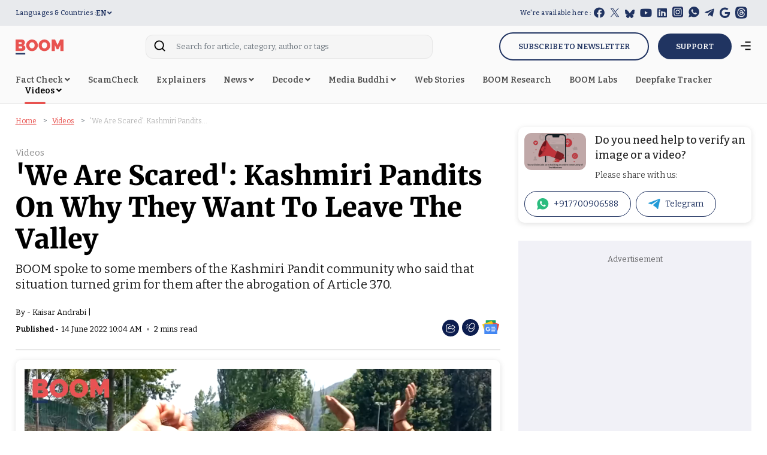

--- FILE ---
content_type: text/html; charset=utf-8
request_url: https://www.boomlive.in/news/kashmiri-pandits-kashmir-targeted-killings-exodus-18207
body_size: 164079
content:
<!DOCTYPE html><html lang="en"><head><title>'We Are Scared': Kashmiri Pandits On Why They Want To Leave The Valley</title><link rel="icon" href="/images/ico/favicon.ico?v=2" type="image/x-icon"><link rel="shortcut icon" href="/images/ico/favicon.ico?v=2" type="image/x-icon"><meta charset="UTF-8"><meta content="IE=Edge" http-equiv="X-UA-Compatible"><meta name="viewport" content="width=device-width, initial-scale=1.0, maximum-scale=10.0,user-scalable=yes,minimum-scale=1.0"><script type="application/ld+json">   {
    "@context" : "https://schema.org",
    "@type" : "NewsArticle", "author" : {"@type" : "Person","name" : "Kaisar Andrabi","url" : "https://www.boomlive.in/author/kaisar","jobTitle" : "Kaisar Andrabi","image" : { "@context" : "https://schema.org",  "@type" : "ImageObject",  "contentUrl" : "https://www.boomlive.in/h-upload/2022/11/14/990720-983696-kaisar-andrabi.webp"},"sameAs" : ["https://www.twitter.com/KAndrabi"]},
    "datePublished" : "2022-06-14T15:34:58+05:30",
    "dateModified" : "2022-06-30T08:05:51+05:30",
    "keywords" : "kashmiri pandits in valley,  kashmiri pandits, targeted killing of kashmiri pandits, targeted killings in Kashmir, exodus,","about": [ { "@type":"Thing","name":"Kashmiri Pandit"}, { "@type":"Thing","name":"Kashmiri"}, { "@type":"Thing","name":"article 370"}, { "@type":"Thing","name":"Militant Attack"}],"genre":"Videos", "interactivityType":"mixed","alternativeHeadline":"'We Are Scared': Kashmiri Pandits On Why They Want To Leave The Valley | BOOM",
    "inLanguage" : "en",
    "headline" : "'We Are Scared': Kashmiri Pandits On Why They Want To Leave The Valley | BOOM",
     "image" : {
      "@context" : "https://schema.org",
      "@type" : "ImageObject",
      "contentUrl" : "https://www.boomlive.in/content/servlet/RDESController?command=rdm.Picture&sessionId=RDWEBTWL9UXK2MLITPGY29UXIVBC16EK8UID3&app=rdes&partner=boomlive&type=7&uid=thumb_56996Oh9WtmvVVPI5j614UPItwshIu5Ycqb5Q1766862",
      "height": 900,
      "width" : 1500,
      "url" : "https://www.boomlive.in/content/servlet/RDESController?command=rdm.Picture&sessionId=RDWEBTWL9UXK2MLITPGY29UXIVBC16EK8UID3&app=rdes&partner=boomlive&type=7&uid=thumb_56996Oh9WtmvVVPI5j614UPItwshIu5Ycqb5Q1766862"
     }, "articleSection" : "Videos",
    "articleBody" : "Srinagar, Kashmir - Over the past few months, Kashmir has witnessed a spate of targeted killings of civilians ,majority of them being Kashmiri Pandits. The members of the community have now started migrating to Hindu-dominated Jammu region of the union territory. The situation is a deja vu of the early 1990s when almost 3 lac Kashmiri Pandits migrated to Jammu after militancy broke out in the Valley.  Successive regimes had over the years started resettlement plans for Kashmiri Pandits in the valley, giving them jobs and accommodation there. However, the recent spate of killings has triggered waves of fear among them once again and many have already moved to Jammu.    Those who have decided to stay back are now in a dilemma of whether to stay or leave in the face of violence. BOOM traveled to three districts of Kashmir - Pulwama, Srinagar and Budgam- to understand the fear that the Kashmiri Pandits are living in. Most of the Pandits the BOOM spoke to say that due to the rise in targeted killings, they are living under constant fear and have confined themselves to the guarded camps. These camps are part of a rehabilitation programme announced by the Centre back in 2008. Manmohan Singh, the then prime minister, had announced a Rs 1,614 crore employment and rehabilitation package for the resettlement of Kashmiri Pandits in the Valley. As part of the package, 3000 state government jobs were offered to the community.Amid the spree of targeted killings since October 2021, many feel that it is the abrogation of Article 370 that has led to an increase in targeted attacks. For the past few months, Kashmiri Pandits have been demanding the government to relocate them to safer locations until the situation in the valley would turn \"normal.\" Eighteen civilians have been killed in Kashmir in the past five months. Of them,12 were Kashmiri Muslims, three Kashmiri Pandits, a non-local Hindu teacher, a bank manager from Rajasthan and an employee of a liquor shop.",
    "description" : "BOOM spoke to some members of the Kashmiri Pandit community who said that situation turned grim for them after the abrogation of Article 370. ",
    "url" : "https://www.boomlive.in/news/kashmiri-pandits-kashmir-targeted-killings-exodus-18207",
    "publisher" : {
      "@type" : "Organization",
       "name" : "BOOM",
       "url"  : "https://www.boomlive.in",
       "sameAs" : ["https://www.facebook.com/boomlive","https://twitter.com/boomlive_in","https://www.youtube.com/@boomlive_in","https://www.instagram.com/boomlive_in/"],
       "logo" : {
          "@context" : "https://schema.org",
          "@type" : "ImageObject",
          "contentUrl" : "https://www.boomlive.in/images/logo.png",
          "height": "60",
          "width" : "600",
          "name"  : "BOOM - Logo",
          "url" : "https://www.boomlive.in/images/logo.png"
      }
     },
      "mainEntityOfPage": {
           "@type": "WebPage",
           "@id": "https://www.boomlive.in/news/kashmiri-pandits-kashmir-targeted-killings-exodus-18207"
        }
  }</script><script type="application/ld+json">   {
    "@context" : "https://schema.org",
    "@type" : "Organization",
    "url" : "https://www.boomlive.in",
    "name" : "BOOM",
    "sameAs" : ["https://www.facebook.com/boomlive","https://twitter.com/boomlive_in","https://www.youtube.com/@boomlive_in","https://www.instagram.com/boomlive_in/"], "address" : {"@type":"PostalAddress","streetAddress":"Adhyaru Industrial Estate","addressLocality":"Sun Mill Compound Lower parel Mumbai","addressRegion":"Mumbai","postalCode":"400013","addressCountry":{"@type":"Country","name":"IN"}},
    "logo" : {
          "@context" : "https://schema.org",
          "@type" : "ImageObject",
          "contentUrl" : "https://www.boomlive.in/images/logo.png",
          "height": "60",
          "width" : "600",
          "name"  : "BOOM - Logo",
          "url" : "https://www.boomlive.in/images/logo.png"
    }
  }</script><script type="application/ld+json">   {
    "@context" : "https://schema.org",
    "@type" : "WebSite",
    "name" : "BOOM",
    "author" : {
      "@type" : "Organization",
      "name" : "BOOM"
    },
    "keywords" : "kashmiri pandits in valley,  kashmiri pandits, targeted killing of kashmiri pandits, targeted killings in Kashmir, exodus,",
    "interactivityType" : "mixed",
    "inLanguage" : "",
    "headline" : "'We Are Scared': Kashmiri Pandits On Why They Want To Leave The Valley | BOOM",
    "copyrightHolder" : "BOOM",
    "image" : {
      "@context" : "https://schema.org",
      "@type" : "ImageObject",
      "contentUrl" : "https://www.boomlive.in/content/servlet/RDESController?command=rdm.Picture&sessionId=RDWEBTWL9UXK2MLITPGY29UXIVBC16EK8UID3&app=rdes&partner=boomlive&type=7&uid=thumb_56996Oh9WtmvVVPI5j614UPItwshIu5Ycqb5Q1766862",
      "height": 900,
      "width" : 1500,
      "url" : "https://www.boomlive.in/content/servlet/RDESController?command=rdm.Picture&sessionId=RDWEBTWL9UXK2MLITPGY29UXIVBC16EK8UID3&app=rdes&partner=boomlive&type=7&uid=thumb_56996Oh9WtmvVVPI5j614UPItwshIu5Ycqb5Q1766862"
     },
    "url" : "https://www.boomlive.in/news/kashmiri-pandits-kashmir-targeted-killings-exodus-18207",
    "publisher" : {
      "@type" : "Organization",
       "name" : "BOOM",
       "logo" : {
          "@context" : "https://schema.org",
          "@type" : "ImageObject",
          "contentUrl" : "https://www.boomlive.in/images/logo.png",
          "height": "60",
          "width" : "600",
          "name"  : "BOOM - Logo",
          "url" : "https://www.boomlive.in/images/logo.png"
       }
     }
  }</script><script type="application/ld+json">   {
    "@context" : "https://schema.org",
    "@type" : "BreadcrumbList",
    "name" : "BreadcrumbList",
    "itemListElement": [{ "@type":"ListItem","position":"1","item":{ "@id":"https://www.boomlive.in","name":"Home"}},{"@type":"ListItem","position":"2","item":{"@id":"https://www.boomlive.in/videos","@type":"WebPage","name":"Videos"}},{"@type":"ListItem","position":"3","item":{"@id":"https://www.boomlive.in/news/kashmiri-pandits-kashmir-targeted-killings-exodus-18207","@type":"WebPage","name":"'We Are Scared': Kashmiri Pandits On Why They Want To Leave The Valley"}}]
  }</script><script type="application/ld+json">   {
    "@context" : "https://schema.org",
    "@type" : "VideoObject",
    "contentUrl" : "/content/servlet/RDESController?command=rdm.ServletVideoPlayer&app=rdes&partner=boomlive&sessionId=RDWEBTWL9UXK2MLITPGY29UXIVBC16EK8UID3&uid=video_56996Oh9WtmvVVPI5j614UPItwshIu5Ycqb5Q1766862",
    "url" : "https://www.boomlive.in/news/kashmiri-pandits-kashmir-targeted-killings-exodus-18207",
    "datePublished" : "2022-06-14T15:34:58+05:30",
    "dateModified" : "2022-06-30T08:05:51+05:30",
    "keywords" : "kashmiri pandits in valley,  kashmiri pandits, targeted killing of kashmiri pandits, targeted killings in Kashmir, exodus,",
    "name" : "'We Are Scared': Kashmiri Pandits On Why They Want To Leave The Valley | BOOM",
    "headline":"'We Are Scared': Kashmiri Pandits On Why They Want To Leave The Valley | BOOM",
    "description" : "'We Are Scared': Kashmiri Pandits On Why They Want To Leave The Valley | BOOM",
    "thumbnailUrl" : "/content/servlet/RDESController?command=rdm.Picture&sessionId=RDWEBTWL9UXK2MLITPGY29UXIVBC16EK8UID3&app=rdes&partner=boomlive&type=7&uid=thumb_56996Oh9WtmvVVPI5j614UPItwshIu5Ycqb5Q1766862",
    "uploadDate":  "2022-06-14T15:34:58+05:30",    "embedUrl": "/content/servlet/RDESController?command=rdm.ServletVideoPlayer&app=rdes&partner=boomlive&sessionId=RDWEBTWL9UXK2MLITPGY29UXIVBC16EK8UID3&uid=video_56996Oh9WtmvVVPI5j614UPItwshIu5Ycqb5Q1766862",
    "potentialAction": {
          "@type": "SeekToAction",
           "target": "https://www.boomlive.in/news/kashmiri-pandits-kashmir-targeted-killings-exodus-18207?t=${seek_to_second_number}",
           "startOffset-input": {
           "@type": "PropertyValueSpecification",
           "valueRequired": true,
           "valueName": "seek_to_second_number",
           "name": "'We Are Scared': Kashmiri Pandits On Why They Want To Leave The Valley | BOOM",
           "description": "'We Are Scared': Kashmiri Pandits On Why They Want To Leave The Valley | BOOM"
          }
  }
  }</script><script type="application/ld+json">   {
    "@context" : "https://schema.org",
    "@type" : "SiteNavigationElement",
    "name":["Home","About Us","Authors","Team","Careers","Internship","Contact Us","Methodology","Correction Policy","Non-Partnership Policy","Cookie Policy","Grievance Redressal","Republishing Guidelines","Fact Check","ScamCheck","Explainers","News","Decode","Media Buddhi","Web Stories"], "url":["https://www.boomlive.in/","https://www.boomlive.in/about-us","https://www.boomlive.in/all-authors","https://www.boomlive.in/boom-team","https://www.boomlive.in/careers","https://www.boomlive.in/internship","https://www.boomlive.in/contact-us","https://www.boomlive.in/methodology","https://www.boomlive.in/correction-policy","https://www.boomlive.in/non-partisanship-policy","https://www.boomlive.in/cookie-policy","https://www.boomlive.in/grievance-redressal","https://www.boomlive.in/republishing-guidelines","https://www.boomlive.in/fact-check","https://scamcheck.boomlive.in/","https://www.boomlive.in/explainers","https://www.boomlive.in/news","https://www.decodeinternet.in","https://www.boomlive.in/mediabuddhi","https://www.boomlive.in/web-stories"]
  }</script><script type="application/ld+json">   {
    "@context" : "https://schema.org",
    "@type" : "WebPage",
    "name" : "'We Are Scared': Kashmiri Pandits On Why They Want To Leave The Valley | BOOM",
    "description" : "BOOM spoke to some members of the Kashmiri Pandit community who said that situation turned grim for them after the abrogation of Article 370.",
    "keywords" : "kashmiri pandits in valley,  kashmiri pandits, targeted killing of kashmiri pandits, targeted killings in Kashmir, exodus,",
    "inLanguage" : "en",
    "url" : "https://www.boomlive.in/news/kashmiri-pandits-kashmir-targeted-killings-exodus-18207",
    "author" : {
      "@type" : "Person",
      "name" : "BOOM"
     },
      "speakable": {
          "@context": "https://schema.org",
          "@type": "SpeakableSpecification",
          "xPath": [
              "//h1",
              "/html/head/meta[@name='description']/@content"
          ]
    },
    "publisher" : {
      "@type" : "Organization",
       "name" : "BOOM",
       "url"  : "https://www.boomlive.in",
       "sameAs" : ["https://www.facebook.com/boomlive","https://twitter.com/boomlive_in","https://www.youtube.com/@boomlive_in","https://www.instagram.com/boomlive_in/"],
       "logo" : {
          "@context" : "https://schema.org",
          "@type" : "ImageObject",
          "contentUrl" : "https://www.boomlive.in/images/logo.png",
          "height": "60",
          "width" : "600"
      }
     }
   }</script><meta name="image" content="https://www.boomlive.in/content/servlet/RDESController?command=rdm.Picture&amp;sessionId=RDWEBTWL9UXK2MLITPGY29UXIVBC16EK8UID3&amp;app=rdes&amp;partner=boomlive&amp;type=7&amp;uid=thumb_56996Oh9WtmvVVPI5j614UPItwshIu5Ycqb5Q1766862"><meta name="description" content="BOOM spoke to some members of the Kashmiri Pandit community who said that situation turned grim for them after the abrogation of Article 370."><meta name="application-name" content="BOOM"><meta name="keywords" content="kashmiri pandits in valley,  kashmiri pandits, targeted killing of kashmiri pandits, targeted killings in Kashmir, exodus,"><meta name="news_keywords" content="kashmiri pandits in valley,  kashmiri pandits, targeted killing of kashmiri pandits, targeted killings in Kashmir, exodus,"><meta http-equiv="Content-Language" content="en"><meta name="google" content="notranslate"><meta name="author" content="Kaisar Andrabi"><meta name="copyright" content="BOOM"><meta name="robots" content="follow, index"><meta name="robots" content="max-image-preview:large"><meta name="robots" content="max-video-preview:-1"><meta name="HandheldFriendly" content="true"><meta name="referrer" content="origin"><link rel="amphtml" href="https://www.boomlive.in/amp/news/kashmiri-pandits-kashmir-targeted-killings-exodus-18207"><meta name="twitter:site" content="@boomlive_in"><meta name="twitter:creator" content="@boomlive_in"><meta name="twitter:card" content="summary_large_image"><meta property="og:url" content="https://www.boomlive.in/news/kashmiri-pandits-kashmir-targeted-killings-exodus-18207"><meta property="og:locale" content="en_IN"><meta name="twitter:url" content="https://www.boomlive.in/news/kashmiri-pandits-kashmir-targeted-killings-exodus-18207"><link rel="alternate" type="application/rss+xml" title="Top Stories" href="https://www.boomlive.in/category/top-stories/google_feeds.xml"><link rel="alternate" type="application/rss+xml" title="Videos" href="https://www.boomlive.in/category/videos/google_feeds.xml"><link rel="alternate" type="application/rss+xml" title="Editor's Pick" href="https://www.boomlive.in/category/editors-pick/google_feeds.xml"><link rel="manifest" href="/manifest.json"><meta property="og:type" content="article"><meta property="og:title" content="'We Are Scared': Kashmiri Pandits On Why They Want To Leave The Valley | BOOM"><meta property="og:description" content="BOOM spoke to some members of the Kashmiri Pandit community who said that situation turned grim for them after the abrogation of Article 370."><meta property="og:image" content="https://www.boomlive.in/content/servlet/RDESController?command=rdm.Picture&amp;sessionId=RDWEBTWL9UXK2MLITPGY29UXIVBC16EK8UID3&amp;app=rdes&amp;partner=boomlive&amp;type=7&amp;uid=thumb_56996Oh9WtmvVVPI5j614UPItwshIu5Ycqb5Q1766862" itemprop="image"><meta property="og:image:secure_url" content="https://www.boomlive.in/content/servlet/RDESController?command=rdm.Picture&amp;sessionId=RDWEBTWL9UXK2MLITPGY29UXIVBC16EK8UID3&amp;app=rdes&amp;partner=boomlive&amp;type=7&amp;uid=thumb_56996Oh9WtmvVVPI5j614UPItwshIu5Ycqb5Q1766862" itemprop="image"><meta property="twitter:title" content="'We Are Scared': Kashmiri Pandits On Why They Want To Leave The Valley | BOOM"><meta property="twitter:description" content="BOOM spoke to some members of the Kashmiri Pandit community who said that situation turned grim for them after the abrogation of Article 370."><meta property="twitter:image" content="https://www.boomlive.in/content/servlet/RDESController?command=rdm.Picture&amp;sessionId=RDWEBTWL9UXK2MLITPGY29UXIVBC16EK8UID3&amp;app=rdes&amp;partner=boomlive&amp;type=7&amp;uid=thumb_56996Oh9WtmvVVPI5j614UPItwshIu5Ycqb5Q1766862"><meta property="twitter:image:alt" content="'We Are Scared': Kashmiri Pandits On Why They Want To Leave The Valley"><meta property="twitter:site" content="boomlive_in"><meta property="article:published_time" content="2022-06-14T15:34:58+05:30"><meta property="article:modified_time" content="2022-06-30T08:05:51+05:30"><meta property="article:updated_time" content="2022-06-30T08:05:51+05:30"><meta property="article:section" content="Videos"><meta property="article:tag" content="Kashmiri Pandit"><meta property="article:tag" content="Kashmiri"><meta property="article:tag" content="article 370"><meta property="article:tag" content="Militant Attack"><meta property="og:image:width" content="1200"><meta property="og:image:height" content="630"><meta property="fb:use_automatic_ad_placement" content="enable=true ad_density=default"><meta name="original-source" content="https://www.boomlive.in/news/kashmiri-pandits-kashmir-targeted-killings-exodus-18207"><!-- -preloadImage = preloadImage.replace(".webp",".jpg")--><link rel="preload" fetchpriority="high" as="image" href="/content/servlet/RDESController?command=rdm.ServletVideoPlayer&amp;app=rdes&amp;partner=boomlive&amp;sessionId=RDWEBTWL9UXK2MLITPGY29UXIVBC16EK8UID3&amp;uid=video_56996Oh9WtmvVVPI5j614UPItwshIu5Ycqb5Q1766862"><!-- -var preloadImage = meta.image--><!-- -if(meta.imageOriginalWebp){--><!--     -preloadImage = preloadImage.replace(".jpg",".webp")--><!-- -}--><!-- link(rel='preload' as='image' href="#{preloadImage}")--><!-- include dnsprefetch--><script>window.dynamicPage ="true";
window.support_article_infinite_scroll ="";
window.similar_news_infinite_scroll ="true";
window.xhrPageLoad ="";
window.isNewsArticlePage ="true";</script><script>window.ignoreCoreScripts = "true";
window.exclude_dynamic_links_only =  "";
window.disable_unveil = "";
window.enableTransliteration = "";
window.extra_whatsapp_share_message = "Be a part of BOOM’s TruthSeekers mission. Become a member and support us ! https://bit.ly/boomwhatsapp";

window.auto_play_videos_in_view = "";
window.comment_post_as = "";

</script><script>window.load_theme_resource_after_pageLoad = "true"
</script><script>window.single_source_news_url = ""
window.popup_ad_cookie_duration = ""
window.popup_ad_display_duration = "2"
window.road_blocker_ad_cookie_duration=""
window.road_blocker_ad_display_duration=""
window.epaperClipRatio="7"
window.scriptLoadDelay=parseInt("100")
window.scriptLoadDelayExternalScripts=parseInt("10")
window.windowLoadedDelay=parseInt("")
window.exclude_common_ga="true"
window.exclude_all_ga=""
window.payment_success_redirect_url = ""
window.refresh_pages_on_interval = {};
window.refresh_pages_on_interval_using_ajax = {};

window.maxAllowCropHeightFactor = ""
window.clipLogo = ""
window.disable_hcomment_email_mandatory = ""
window.disable_hcomment_name_mandatory = ""
window.track_pageview_only_once_infinite =  ""

window.sidekick_ad_cookie_duration = ""
window.sidekick_ad_display_duration = ""
window.sidekick_ad_autostart_duration = ""
window.pushdown_ad_close_duration = ""

window.ignore_webp_supprt_check = ""
window.max_dynamic_links_count = ""

window.use_non_ajax_path_for_mixin =  ""
window.no_show_initial_popup =  ""

window.use_advance_search_as_default = ""
window.locationContentPage = ""
window.showUTMCookie = ""
window.updateXHRCanonicalToSelf = ""
window.makeDynamicXHRPageDirectUrl = ""
window.showPopUpToFillProfileDetails = ""
window.mandatoryProfileCookieDuration = ""</script><script async="" src="https://www.googletagmanager.com/gtag/js?id=G-9SCG9KWDQ3"></script><script>var cMap = {"content_url":"/news/kashmiri-pandits-kashmir-targeted-killings-exodus-18207","page_type":"article","content_id":"18207","content_type":"article","create_by_author_name":"Sana Fazili","create_by_author_id":"60255","title":"'We Are Scared': Kashmiri Pandits On Why They Want To Leave The Valley","published_date":"2022-06-14 10:04:58","modification_date":"2022-06-30 02:35:51","word_count":"NA","error_status":"NA","author_name":"Kaisar Andrabi","author_id":"60567","primary_category_name":"Videos","primary_category_id":"136","secondary_category_name":"Videos","secondary_category_id":"136"}
window.dataLayer = window.dataLayer || [];
function gtag(){dataLayer.push(arguments);}
gtag('js', new Date());
gtag('config', 'G-9SCG9KWDQ3',cMap);</script><script>window.COMSCORECODE = "39547594";</script><script>window.twitter_handle = "boomlive_in";</script><script>window.short_url = "https://bit.ly/3tAdIOM";</script><script>window.use_short_url_in_share = "true"</script><script>window.insetLinkInCopy = '' || true;
window.insetLinkInCopyLoggedIn = '';
</script><script>window.trackingPageType = "dynamic";</script><script>window.userDataToBePassedBack = {};</script><script>window.payment_gateway = "razorpay";</script><script>window.externalResourcesVersion = "2";
window.externalResources = "https://platform.twitter.com/widgets.js,https://sb.scorecardresearch.com/beacon.js,https://cdn.izooto.com/scripts/809f316fe140e7b71963474ae59921485b323a1f.js, https://securepubads.g.doubleclick.net/tag/js/gpt.js,https://pagead2.googlesyndication.com/pagead/js/adsbygoogle.js,https://cdn.taboola.com/libtrc/boomlive-english/loader.js";
window.externalResourcesLength = "6";</script><script>window.Constants = {"url":{"xhrLogin":"/xhr/admin/login/loginUser","xhrLoginOrRegister":"/xhr/admin/login/loginOrRegisterUser","xhrRegister":"/xhr/admin/login/registerUser","xhrVerify":"/xhr/admin/login/verifyUser","xhrVerifyEmail":"/xhr/admin/login/verifyEmail","xhrForgotPassword":"/xhr/admin/login/forgotPassword","xhrResetPassword":"/xhr/admin/login/reset-password","xhrLogout":"/xhr/admin/login/logout","xhrRegenerateEmailCode":"/xhr/admin/login/regenerateEmailCode","xhrRegenerateWhatsAppLink":"/xhr/admin/login/regenerateWhatsAppLink"}};</script><script>window.razorpay_key = "rzp_live_3HoZEjlQWQUXcJ"</script><script>window.enable_webp_images = "true";</script><script>window.userDeviceType = "d";</script><script>window.hasIntagram = ""
window.hasTwitter = ""
window.isIOS = ""
window.sendNewsReadState = "false"
window.image_quality_percentage = ""
window.enable_js_image_compress = ""
window.local_date_time_format = ""
window.partnerName  = "BOOM"
window.partnerCopyrightName  = "BOOM"
window.ignoreInitialDFPIdChange = "";
window.tooltipMobileSidePadding = "";

window.isAdFree = "0";

window.isPremiumContent = "";
window.delaySecThemeScriptsAction = ""
window.delaySecThemeScriptsActionOthers = ""

window.ignore_also_read_image = ""

window.ip_based_login_enabled = ""; 
window.chars_per_min_read = "1200";
window.user_review_content_id = "";
window.user_review_content_id_ugc = "";
window.custom_data_to_be_passed = "";
window.includePartyTownScript = "";
window.open_paymentgate_default_on_checkout ="";
window.adCustomContentName = "";
window.subscriptionPageUrl = "/membership";

window.externalSubscriberLandingUrl = "";
window.partner_coupon_discount_message = "";

window.autoSlideGallery = "";
window.autoSlideGalleryTimeout = "";

window.isContentPageForSubscription = "true";


window.refresh_website_in_interval_using_ajax = "/";

window.callValidateIPLoginAlways = "/";

window.ignoreAddingRandonQueryInYoutubeResize = "";

window.convertToNepaliDate = "";

window.articleViewScrollInfiniteOffset = "";

window.road_blocker_ad_delayed_duration = "";
window.popup_ad_delayed_duration = "";
window.adBlockerCookieShowDuration = "";
window.removeValidateCaptchaInRegister = "";
window.partnerOriginalName = "";
</script><!-- -if(typeof data!="undefined" && data['extra_header_tags'] && data['extra_header_tags']['templateData'] && data['extra_header_tags']['templateData']['content']){--><!--     !{data['extra_header_tags']['templateData']['content']}--><!-- -}--><style type="text/css" class="styles">body img,iframe,video{max-width:100%}.hide-scroll{overflow:hidden}img{height:auto}.details-content-story iframe.note-video-clip{width:100%}body,html{-webkit-overflow-scrolling:touch}#content{-webkit-overflow-scrolling:touch}#content{height:100%}#main #content{display:inline}.hide{display:none!important}.soft-hide{display:none}.bg-404{background:url(/images/404.jpg);background-repeat:no-repeat;background-size:100%;background-position:center;background-blend-mode:screen;min-height:400px;text-align:center}.bg-404 .error404-content{background:#fff;padding:20px;font-size:30px;opacity:.8}a img{max-width:100%}.newsSocialIcons li a{color:#fff}.newsSocialIcons li a:hover{text-decoration:none!important}.newsSocialIcons li a i{margin-right:4px}.newsSocialIcons{width:100%;display:inline-block;text-align:right}.newsSocialIcons a{padding:5px;display:inline-block}.hocalwire-cp-authors-social,.newsSocialIcons ul{width:100%;padding-left:0}.hocalwire-cp-authors-social{text-align:left}.newsSocialIcons li{list-style:none!important;width:25px;height:25px;text-decoration:none;font-family:Oswald!important;text-transform:uppercase;background:0 0;opacity:1;line-height:30px;padding:0;margin:0 3px;position:relative}.newsSocialIcons li a{color:#fff;height:21px}.newsSocialIcons li a:hover{text-decoration:none!important}.newsSocialIcons li a i{margin-right:4px}.newsSocialIcons li.facebook,.sticky li.facebook{border:0 solid #314b83;background-color:#4769a5}.newsSocialIcons li.whatsapp,.sticky li.whatsapp{border:0 solid #65bc54;background-color:#65bc54}.newsSocialIcons li.telegram,.sticky li.telegram{border:0 solid #379be5;background-color:#379be5}.newsSocialIcons li.pintrest{border:0;background-color:#d50c22}.newsSocialIcons li.twitter,.sticky li.twitter{border:0 solid #000;background-color:#000}.newsSocialIcons li.googleplus{border:0 solid #ab2b1d;background-color:#bf3727}.newsSocialIcons li.gplus{border:0 solid #ab2b1d;background-color:#bf3727}.newsSocialIcons li.linkedin,.sticky li.linkedin{border:0 solid #278cc0;background-color:#2ba3e1}.newsSocialIcons li.tumblr{border:0 solid #2c3c4c;background-color:#34495e}.newsSocialIcons li.pinterest,.sticky li.printrest{border:0 solid #ae1319;background-color:#cd252b}.newsSocialIcons li.email{border:0 solid #4b3b3b;background-color:#4b3b3b}.newsSocialIcons li.mail,.sticky li.mail{border:0 solid #18ae91;background-color:#1abc9c}.sticky li.email,.sticky li.mail{border:0 solid #4b3b3b;background-color:#4b3b3b}.newsSocialIcons li.print{border:0 solid #000;background-color:#000}.sticky li.print{border:0 solid #000;background-color:#000}.newsSocialIcons li.youtube{border:0 solid #e62117;background-color:#e62117}.newsSocialIcons li.insta{border:0 solid #0526c5;background-color:#0526c5}.newsSocialIcons li img{vertical-align:top}.newsSocialIcons ul{border-radius:3px;padding:5px;z-index:10;float:left;clear:both}.newsSocialIcons.right-navigation ul li+li{display:none;float:left;border-radius:30px;padding-top:2px}.newsSocialIcons li{float:left;border-radius:30px}.listing-social-share .newsSocialIcons li{border-radius:30px!important}.margin-top10{margin-top:10px}.sticky-container{position:fixed;top:40%;z-index:11111111111}.sticky-container ul li p{padding:5px}.sticky li.facebook{border:0 solid #314b83;background-color:#4769a5}.sticky li.twitter{border:0 solid #000;background-color:#000}.sticky li.googleplus{border:0 solid #ab2b1d;background-color:#bf3727}.sticky li.gplus{border:0 solid #ab2b1d;background-color:#bf3727}.sticky li.linkedin{border:0 solid #278cc0;background-color:#2ba3e1}.sticky li.tumblr{border:0 solid #2c3c4c;background-color:#34495e}.sticky li.pinterest{border:0 solid #ae1319;background-color:#cd252b}.sticky li.mail{border:0 solid #18ae91;background-color:#1abc9c}.sticky li.youtube{border:0 solid #e62117;background-color:#e62117}.sticky-container .fab{background:#03a9f4;width:37px;height:37px;text-align:center;color:#fff;box-shadow:0 0 3px rgba(0,0,0,.5),3px 3px 3px rgba(0,0,0,.25);position:fixed;right:1/4 * 3 * 64px;font-size:2.6667em;display:inline-block;cursor:default;bottom:100px;right:10px;z-index:10;box-sizing:border-box;padding:0 8px}.sticky-container .fab .not-logged-in img{vertical-align:top}.sticky-container .fab .logged-in img{vertical-align:top}.sticky-container .fab.child{right:(64px - 1 / 3 * 2 * 64px)/2 + 1/4 * 3 * 64px;width:1/3 * 2 * 64px;height:1/3 * 2 * 64px;display:none;opacity:0;font-size:2em}.sticky .fab img{height:auto;width:auto}.backdrop{position:fixed;top:0;left:0;width:100%;height:100%;background:#ececec;opacity:.3;display:none}#masterfab img{margin:auto;display:block;height:auto}#masterfab{padding:10px;max-width:38px;box-sizing:border-box}.details-content-story{overflow:hidden;display:inherit}.cd-top{cursor:pointer;position:fixed;bottom:100px;left:10px;width:35px;height:35px;background-color:#434343;box-shadow:0 0 10px rgba(0,0,0,.05);overflow:hidden;text-indent:100%;white-space:nowrap;background:rgba(232,98,86,.8) url(/images/cd-top-arrow.svg) no-repeat center 50%;visibility:hidden;opacity:0;-webkit-transition:opacity .3s 0s,visibility 0s .3s;-moz-transition:opacity .3s 0s,visibility 0s .3s;transition:opacity .3s 0s,visibility 0s .3s}.cd-top.cd-fade-out,.cd-top.cd-is-visible,.no-touch .cd-top:hover{-webkit-transition:opacity .3s 0s,visibility 0s 0s;-moz-transition:opacity .3s 0s,visibility 0s 0s;transition:opacity .3s 0s,visibility 0s 0s}.cd-top.cd-is-visible{visibility:visible;opacity:1;z-index:9999}.cd-top.cd-fade-out{opacity:.5}@-webkit-keyframes placeHolderShimmer{0%{background-position:-468px 0}100%{background-position:468px 0}}@keyframes placeHolderShimmer{0%{background-position:-468px 0}100%{background-position:468px 0}}.mixin-loader-wrapper{background-color:#e9eaed;color:#141823;padding:5px;border:1px solid #ccc;margin:0 auto 1em}.mixin-loader-item{background:#fff;border:1px solid;border-color:#e5e6e9 #dfe0e4 #d0d1d5;border-radius:3px;padding:12px;margin:0 auto}.placeholder_top{background:#fff;padding:5px;display:inline-block}.mixin-placeholder-details-wrapper{z-index:99;left:30%;display:inline-block;top:50px;color:#000;background:#0f0f0f;color:#fff;padding:10px}.placeholder_top .animated-background{-webkit-animation-duration:1s;animation-duration:1s;-webkit-animation-fill-mode:forwards;animation-fill-mode:forwards;-webkit-animation-iteration-count:infinite;animation-iteration-count:infinite;-webkit-animation-name:placeHolderShimmer;animation-name:placeHolderShimmer;-webkit-animation-timing-function:linear;animation-timing-function:linear;background:#f6f7f8;background:#eee;background:-webkit-gradient(linear,left top,right top,color-stop(8%,#eee),color-stop(18%,#ddd),color-stop(33%,#eee));background:-webkit-linear-gradient(left,#eee 8%,#ddd 18%,#eee 33%);background:linear-gradient(to right,#eee 8%,#ddd 18%,#eee 33%);-webkit-background-size:800px 104px;background-size:800px 104px}.hocal_col{width:100%;padding-top:5px;padding-bottom:5px}.padding_10{padding:10%}.padding_20{padding:20%}.placeholder_top .img.small{height:60px;max-width:80px}.placeholder_top .img.medium{height:150px;max-width:250px}.placeholder_top .img.big{height:300px;max-width:500px}.placeholder_top .img.supper-big{height:450px;max-width:750px}.content{margin-bottom:10px}.placeholder_top .content.small{height:10px;padding-left:5px;padding-right:5px}.placeholder_top .content.medium{height:20px;padding-left:10px;padding-right:10px}.placeholder_top .content.large{height:30px;padding-left:15px;padding-right:15px}.hocal_col_12{width:100%}.hocal_col_9{width:75%}.hocal_col_8{width:60%}.hocal_col_6{width:50%}.hocal_col_4{width:33%}.hocal_col_3{width:25%}.hocal_row{display:block}.hocal_col{display:block;float:left;position:relative}.placeholder_top .play{display:block;width:0;height:0;border-top:$size solid transparent;border-bottom:$size solid transparent;border-left:($size*$ratio) solid $foreground;margin:($size * 2) auto $size auto;position:relative;z-index:1;transition:all $transition-time;-webkit-transition:all $transition-time;-moz-transition:all $transition-time;left:($size*.2)}.placeholder_top .play:before{content:'';position:absolute;top:-75px;left:-115px;bottom:-75px;right:-35px;border-radius:50%;z-index:2;transition:all .3s;-webkit-transition:all .3s;-moz-transition:all .3s}.placeholder_top .play:after{content:'';opacity:0;transition:opacity .6s;-webkit-transition:opacity .6s;-moz-transition:opacity .6s}.details-content-story .inside_editor_caption.float-left,.details-content-story img.float-left{padding-right:10px;padding-bottom:10px;float:left;left:0}.details-content-story .inside_editor_caption.float-right,.details-content-story img.float-right{padding-left:10px;padding-bottom:10px;float:right;right:0}.details-content-story .image_caption{background:0 0}.details-content-story div,.details-content-story p{margin-bottom:15px!important;line-height:1.4;margin:0 auto}.details-content-story div.pasted-from-word-wrapper{margin-bottom:0!important}.details-content-story div.inside_editor_caption{display:none}.details-content-story .inside_editor_caption.edited-info{display:block}.details-content-story img{max-width:100%}.details-content-story .inside_editor_caption.float-left{margin-top:10px}.details-content-story .inside_editor_caption.float-right{margin-top:10px}.details-content-story img.float-none{margin:auto;float:none}.details-content-story .inside_editor_caption{font-size:16px;padding:2px;text-align:center;bottom:-20px;width:100%}.details-content-story .image-and-caption-wrapper{position:relative;margin-bottom:20px}.image-and-caption-wrapper{max-width:100%!important}.details-content-story .image-and-caption-wrapper.float-left{float:left;padding-right:10px;padding-bottom:10px}.details-content-story .image-and-caption-wrapper.float-right{float:right;padding-left:10px;padding-bottom:10px}.details-content-story .image-and-caption-wrapper.float-none{float:none;display:block;clear:both;left:0!important;margin:0 auto}.details-content-story .image-and-caption-wrapper.float-none img{display:block}.details-content-story .hide-on-web{display:none!important}.hide-on-web{display:none!important}.details-content-story .template-wrapper{padding:2px;width:100%}.details-content-story .template-wrapper .delete-lists-wrapper button{display:none}.details-content-story .template-wrapper .action-btn-wrapper{display:none}.details-content-story .list-item-heading{font-size:18px;margin-bottom:20px}.details-content-story li.list-item{margin-bottom:20px}.details-content-story .action-btn-wrapper span{padding:5px;margin:2px;background:#ccc}.details-content-story .template-wrapper{padding:2px;width:100%}.details-content-story .template-wrapper .delete-lists-wrapper{float:right;margin-top:10px}.details-content-story .template-wrapper .delete-lists-wrapper button{padding:10px;margin-right:10px;margin-top:-5px}.details-content-story .template-wrapper li.list-item{width:100%}.details-content-story .template-wrapper .action-btn-wrapper{float:left;margin-right:20px}.details-content-story .list-items-wrapper li{border:none!important}.details-content-story .list-items-wrapper.unordered-list ul{list-style-type:square}.modal_wrapper_frame{position:fixed;width:100%;top:0;height:100%;background:rgba(0,0,0,.7);opacity:1;z-index:9999999999}.modal_wrapper_frame #modal-content{position:absolute;left:20%;top:20%;right:20%;bottom:20%;border:1px solid #ccc;background:#fff}.modal_wrapper_frame .cross-btn{right:10px;top:10px;position:absolute;font-size:20px;cursor:pointer;padding:5px;z-index:9999}.modal_wrapper_frame iframe{width:100%;height:100%}.hocal_hide_on_desktop{display:none!important}.hocal_hide_on_mobile{display:block!important}.placeholder_top{width:100%}.placeholder_top .hocal_col{padding:5px;box-sizing:border-box}.also-read-media{display:none}.also-read-media-wrap{display:none}@media screen and (max-width:767px){.bg-404 .error404-content{background:#fff;padding:10px;font-size:20px}.hocal_hide_on_mobile{display:none!important}.hocal_hide_on_desktop{display:block!important}.modal_wrapper_frame #modal-content{left:2%;top:2%;right:2%;bottom:2%}.details-content-story .image-and-caption-wrapper.float-left,.details-content-story .image-and-caption-wrapper.float-right{display:inline;max-width:100%!important;float:none!important;padding:0!important}.details-content-story .inside_editor_caption.float-right,.details-content-story img.float-right{display:inline;max-width:100%!important;float:none!important;padding:0!important}.details-content-story .inside_editor_caption.float-left,.details-content-story img.float-left{display:inline;max-width:100%!important;float:none!important;padding:0!important}}#comments iframe{width:100%!important}#bottom_snackbar{width:30%;position:fixed;z-index:1;bottom:0;z-index:999999999999999999999999999999999999999999999999999999999999999999999;left:70%;background:#333}#bottom_snackbar .close-btn{position:absolute;right:3px;top:3px;padding:1px 8px;cursor:pointer;z-index:9999999999;font-size:20px;color:#fff}#bottom_snackbar.right{left:70%}#bottom_snackbar.left{left:0}#bottom_snackbar.center{left:35%}.bottom_snackbar_content{background:#0582e2}@media screen and (max-width:767px){#bottom_snackbar{width:100%}#bottom_snackbar,#bottom_snackbar.center,#bottom_snackbar.left,#bottom_snackbar.right{left:0}}.login-btn-in-message{color:#00f;text-decoration:underline;cursor:pointer;font-size:16px}.show-pass-wrap{float:right}#news_buzz_updates .buzz-timeline-wrapper{background:#f7f8f9}.buzz-timeline-wrapper .load-more-update-wrapper{text-align:center;cursor:pointer;width:100%}.buzz-timeline-wrapper .load-more-update-wrapper a{background:red;color:#fff;padding:4px 25px;display:inline-block;margin-bottom:10px}.buzz-timeline-wrapper .timeline{position:relative;max-width:1200px;margin:0 auto}.buzz-timeline-wrapper .timeline::after{content:'';position:absolute;width:6px;background-color:#c5c5c5;top:0;bottom:0;left:10%;margin-left:-3px}.buzz-timeline-wrapper .buzz-container{padding:10px 40px;position:relative;background-color:inherit;width:90%;list-style:none;box-sizing:border-box}.buzz-timeline-wrapper .buzz-container::after{content:'';position:absolute;width:25px;height:25px;right:-17px;background-color:#fff;border:4px solid #c5c5c5;top:15px;border-radius:50%;z-index:1}.buzz-timeline-wrapper .left{left:0}.buzz-timeline-wrapper .right{left:10%;text-align:right!important;float:none!important;margin-left:0!important}.buzz-timeline-wrapper .left::before{content:" ";height:0;position:absolute;top:22px;width:0;z-index:1;right:30px;border:medium solid #fff;border-width:10px 0 10px 10px;border-color:transparent transparent transparent #fff}.buzz-timeline-wrapper .right::before{content:" ";height:0;position:absolute;top:22px;width:0;z-index:1;left:30px;border:medium solid #fff;border-width:10px 10px 10px 0;border-color:transparent #fff transparent transparent}.buzz-timeline-wrapper .right::after{left:-13px}.buzz-timeline-wrapper .buzz_date{font-size:12px;color:#666}.buzz-timeline-wrapper .content{padding:10px 15px;background-color:#fff;position:relative;border-radius:6px;text-align:left}.buzz-timeline-wrapper .list_image{width:25%}.buzz-timeline-wrapper h2{margin-bottom:0!important;font-size:16px;margin-top:0;background:#fff;font-weight:400}.buzz_story{font-size:15px}.buzz-timeline-wrapper .buzz-image{float:left;margin-right:10px;max-width:50%}.buzz-timeline-wrapper .image-and-caption-wrapper{text-align:center;position:relative;display:inline-block;float:none!important;width:100%!important}.buzz-timeline-wrapper .image-and-caption-wrapper img{max-height:400px;width:auto!important;float:none!important}.buzz-timeline-wrapper .image_caption{background:#fff!important}.buzz-parent-wrapper .news_updates_heading{text-align:center}.buzz-parent-wrapper .news_updates_heading a{border-bottom:2px solid #ccc;padding-left:10px;padding-right:10px}@media screen and (max-width:600px){.buzz-timeline-wrapper .buzz-image{float:none;margin-right:0;max-width:1000%}.buzz-timeline-wrapper .list_image{width:100%}.buzz-timeline-wrapper .timeline::after{left:31px}.buzz-timeline-wrapper .buzz-container{width:100%;padding-left:70px;padding-right:25px}.buzz-timeline-wrapper .buzz-container::before{left:60px;border:medium solid #fff;border-width:10px 10px 10px 0;border-color:transparent #fff transparent transparent}.buzz-timeline-wrapper .left::after,.buzz-timeline-wrapper .right::after{left:17px}.buzz-timeline-wrapper .right{left:0}.buzz-timeline-wrapper .timeline::after{background-color:transparent}.buzz-timeline-wrapper .buzz-container{padding-left:10px;padding-right:10px}.buzz-timeline-wrapper .buzz-container::after{background-color:transparent;border:0 solid #c5c5c5}.buzz-timeline-wrapper .content{box-shadow:0 4px 8px 0 rgba(0,0,0,.2);transition:.3s}.buzz-timeline-wrapper .right::before{display:none}#news_buzz_updates .buzz-timeline-wrapper{background:#fff}.buzz-timeline-wrapper .timeline{padding:0}}.nextpage.divider{display:none;font-size:24px;text-align:center;width:75%;margin:40px auto}.nextpage.divider span{display:table-cell;position:relative}.nextpage.divider span:first-child,.nextpage.divider span:last-child{width:50%;top:13px;-moz-background-size:100% 2px;background-size:100% 2px;background-position:0 0,0 100%;background-repeat:no-repeat}.nextpage.divider span:first-child{background-image:-webkit-gradient(linear,0 0,0 100%,from(transparent),to(#000));background-image:-webkit-linear-gradient(180deg,transparent,#000);background-image:-moz-linear-gradient(180deg,transparent,#000);background-image:-o-linear-gradient(180deg,transparent,#000);background-image:linear-gradient(90deg,transparent,#000)}.nextpage.divider span:nth-child(2){color:#000;padding:0 5px;width:auto;white-space:nowrap}.nextpage.divider span:last-child{background-image:-webkit-gradient(linear,0 0,0 100%,from(#000),to(transparent));background-image:-webkit-linear-gradient(180deg,#000,transparent);background-image:-moz-linear-gradient(180deg,#000,transparent);background-image:-o-linear-gradient(180deg,#000,transparent);background-image:linear-gradient(90deg,#000,transparent)}.next-page-loader h2{color:#000;margin:0;font:.8em verdana;margin-top:20px;text-transform:uppercase;letter-spacing:.1em}.next-page-loader span{display:inline-block;vertical-align:middle;width:.6em;height:.6em;margin:.19em;background:#222;border-radius:.6em;animation:loading 1s infinite alternate}.next-page-loader span:nth-of-type(2){background:#222;animation-delay:.2s}.next-page-loader span:nth-of-type(3){background:#222;animation-delay:.4s}.next-page-loader span:nth-of-type(4){background:#222;animation-delay:.6s}.next-page-loader span:nth-of-type(5){background:#222;animation-delay:.8s}.next-page-loader span:nth-of-type(6){background:#222;animation-delay:1s}.next-page-loader span:nth-of-type(7){background:#222;animation-delay:1.2s}.pagi_wrap{width:100%;position:relative;position:relative}.pagi_wrap ul{margin:auto;display:block;text-align:center;width:100%;position:relative}.pagi_wrap ul li{display:inline-block;margin:0 15px;text-align:center;position:relative}.pagi_wrap ul li.active a{cursor:default}.pagi_wrap ul li span{color:#333;vertical-align:middle;display:inline-block;font-size:20px;line-height:45px;width:45px;height:45px;background:#dfebf9;text-align:center;border-radius:50%}.pagi_wrap ul li.active span{background:#ccc}.hocalwire-cp-authors-social,.newsSocialIcons ul{width:100%;padding-left:0}.hocalwire-cp-authors-social{text-align:center}.hocalwire-cp-authors-social li{width:20px;height:20px;padding:4px;margin:5px;display:inline-block}.hocalwire-cp-authors-social li:first-child{margin-left:0}.hocalwire-cp-authors-social li a{height:20px;position:relative;display:block}.hocalwire-cp-authors-social li.facebook,.hocalwire-cp-authors-social1 li.facebook{border:0 solid #314b83;background-color:#4769a5}.hocalwire-cp-authors-social li.twitter,.hocalwire-cp-authors-social1 li.twitter{border:0 solid #000;background-color:#000}.hocalwire-cp-authors-social li.googleplus,.hocalwire-cp-authors-social1 li.googleplus{border:0 solid #ab2b1d;background-color:#bf3727}.hocalwire-cp-authors-social li.gplus,.hocalwire-cp-authors-social1 li.gplus{border:0 solid #ab2b1d;background-color:#bf3727}.hocalwire-cp-authors-social li.linkedin,.hocalwire-cp-authors-social1 li.linkedin{border:0 solid #278cc0;background-color:#2ba3e1}.hocalwire-cp-authors-social li.dark{background-color:#ccc!important}.insert-more-buzz-here{display:inline-block;position:relative;width:100%}@keyframes loading{0%{opacity:0}100%{opacity:1}}#details-bottom-element-for-infinite-scroll{text-align:center}#state-selection{display:none}.details-content-story blockquote{width:100%;text-align:center}.details-content-story iframe{display:block;margin:0 auto;max-width:100%}.details-content-story video{width:100%;max-height:450px}.details-content-story video.hocal-uploaded-video.audio-file{max-height:70px}twitter-widget{margin:0 auto}.epaper-datepicker-img{display:inline-block;max-width:20px;position:absolute;top:10px;left:10px}.inline-block{position:relative}#epaper-datepicker{padding-left:30px}.track-on-infinite-scroll-view{min-height:1px}.cd-top{right:10px;left:auto}.buzz-timeline-wrapper .load-more-update-wrapper a.next-page-live-update,.buzz-timeline-wrapper .load-more-update-wrapper a.prev-page-live-update,.next-page-live-update,.prev-page-live-update{float:right;margin-left:10px;margin-right:10px;margin-top:20px;background:0 0;color:#000}.view-all-updates-xhr-wrap{display:block;width:100%;margin-top:20px;margin-bottom:20px;text-align:center}.view-all-updates-xhr-wrap a{background:#000!important;color:#fff!important;padding:10px 20px}.blog-share-socials-light{text-align:right}.blog-share-socials-light li{display:inline-block;position:relative;max-width:25px;margin:0 6px;border-radius:10px;text-align:right;padding:5px;box-sizing:border-box}.no-more-updates{text-align:center;color:#000;background:#cfcfcf;font-size:23px;padding:40px;margin-bottom:20px}.news-updates-pagination{width:100%;text-align:center;margin-top:20px;margin-bottom:20px;display:inline-block}.news-updates-pagination a{padding:10px;background:#000;margin:5px;color:#fff}.buzz-list-wrapper h2{padding-left:0;clear:none}.buzz-list-wrapper .latest_item h2 a{color:#000;font-size:18px;font-weight:700}.buzz-list-wrapper p{line-height:1.5}.hocalwire-editor-list li p{display:inline}.buzz-list-wrapper ul.hocalwire-editor-list li,.details-content-story ul li,.details-content-story ul.hocalwire-editor-list li{display:block!important;margin-bottom:15px}.buzz-list-wrapper ul.hocalwire-editor-list li:before,.details-content-story ul li::before,.details-content-story ul.hocalwire-editor-list li::before,.hocal_short_desc li::before{content:"\2022";color:#000;font-weight:700;display:inline-block;width:25px;margin-left:0;font-size:30px;vertical-align:sub}.details-content-story table{width:100%;margin-bottom:10px;margin-top:10px;display:block;overflow-x:scroll;border-spacing:0;border-collapse:collapse}.details-content-story table td,.details-content-story table th,.details-content-story table tr{border:1px solid #000;padding:5px;text-align:left;font-size:14px}.details-content-story table thead{background:#eaeaea}.details-content-story .h-embed-wrapper .twitter-tweet,.details-content-story .h-embed-wrapper>div{margin-left:auto;margin-right:auto}.fluid-width-video-wrapper{padding-top:0!important;display:inline-block;height:500px}.fluid-width-video-wrapper embed,.fluid-width-video-wrapper object{max-height:500px}.single-post-title{text-transform:inherit}.subscription-btn-on-login{display:none}#left-ad-full-screen{position:fixed;height:80%;top:20%;width:140px;left:10px}#right-ad-full-screen{position:fixed;height:80%;top:20%;width:140px;right:10px}.pasted-from-word-wrapper>div{margin-bottom:15px}iframe.instagram-media{margin:0 auto!important;width:100%!important;position:relative!important}.scroll div{display:inline-block}.loop-nav.pag-nav{background:#fff}.pag-nav{font-size:12px;line-height:20px;font-weight:700;text-align:center}.loop-nav{border-top:0 solid #ddd}.loop-nav-inner{border-top:1px solid #fff;padding:20px 0}.wp-pagenavi{clear:both}.pagenavi span{text-decoration:none;border:1px solid #bfbfbf;padding:3px 5px;margin:2px}.pag-nav a,.pag-nav span{color:#555;margin:0 4px 4px;border:1px solid #ccc;-webkit-border-radius:3px;border-radius:3px;display:inline-block;padding:4px 8px;background-color:#e7e7e7;background-image:-ms-linear-gradient(top,#eee,#e7e7e7);background-image:-moz-linear-gradient(top,#eee,#e7e7e7);background-image:-o-linear-gradient(top,#eee,#e7e7e7);background-image:-webkit-gradient(linear,left top,left bottom,from(#eee),to(#e7e7e7));background-image:-webkit-linear-gradient(top,#eee,#e7e7e7);background-image:linear-gradient(top,#eee,#e7e7e7);-webkit-box-shadow:inset 0 1px 0 #fff,0 1px 1px rgba(0,0,0,.1);box-shadow:inset 0 1px 0 #fff,0 1px 1px rgba(0,0,0,.1)}.pag-nav span{color:#999}.pag-nav .current{background:#f7f7f7;border:1px solid #bbb;-webkit-box-shadow:inset 0 1px 5px rgba(0,0,0,.25),0 1px 0 #fff;box-shadow:inset 0 1px 5px rgba(0,0,0,.25),0 1px 0 #fff}.pag-nav span{color:#999}.wp-pagenavi a:hover,.wp-pagenavi span.current{border-color:#000}.wp-pagenavi span.current{font-weight:700}.hocal-draggable iframe.note-video-clip{width:100%}.hocal-draggable iframe,.hocal-draggable video{text-align:center}.details-content-story ol,ol.hocalwire-editor-list{counter-reset:num_cntr;padding-left:35px}.details-content-story ol li,ol.hocalwire-editor-list li{counter-increment:num_cntr;position:relative;margin-bottom:10px}.blog-share-socials-light li,.buzz-list-wrapper .listing-items li,.sticky-container ul{list-style:none!important}.blog-share-socials-light li::before,.buzz-list-wrapper .listing-items li::before,.sticky-container ul{content:''}.sticky-container .fab img{padding:2px;margin-top:-10px}.native-fb-wrap.facebook{display:inline-block;float:left;margin-top:8px;margin-right:10px}.amp-flying-carpet-wrapper{overflow:hidden}.amp-flying-carpet-text-border{background:#000;color:#fff;padding:.25em}.amp-fx-flying-carpet{height:300px;overflow:hidden;position:relative}.amp-fx-flying-carpet-clip{position:absolute;top:0;left:0;width:100%;height:100%;border:0;margin:0;padding:0;clip:rect(0,auto,auto,0);-webkit-clip-path:polygon(0 0,100% 0,100% 100%,0 100%);clip-path:polygon(0 0,100% 0,100% 100%,0 100%)}.amp-fx-flying-carpet-container{position:fixed;top:0;width:100%;height:100%;-webkit-transform:translateZ(0);display:-webkit-box;display:-ms-flexbox;display:flex;-webkit-box-orient:vertical;-webkit-box-direction:normal;-ms-flex-direction:column;flex-direction:column;-webkit-box-align:center;-ms-flex-align:center;align-items:center;-webkit-box-pack:center;-ms-flex-pack:center;justify-content:center;max-width:320px;margin-top:120px}.dfp-ad{height:600px;width:300px;background:0 0;text-align:center;vertical-align:middle;display:table-cell;position:relative}.dfp-ad-container{position:absolute}.in-image-ad-wrap{position:absolute;bottom:0;width:100%;overflow:hidden;background:rgba(255,255,255,.5)}.in-image-ad-wrap .close-btn-in-img{display:inline-block;position:absolute;right:0;top:0;cursor:pointer}.in-image-ad-wrap .ad-content{width:100%;overflow-x:scroll}.in-image-ad-wrap .ad-content>div{margin:0 auto}.common-ad-block{margin:10px}.common-ad-block-pd{padding:10px}.popup-ad-content-wrap,.roadblocker-content-wrap{position:fixed;top:0;left:0;height:100%;width:100%;z-index:9999999}.popup-ad-content-wrap .popup-overlay-bg,.roadblocker-content-wrap .popup-overlay-bg{background:rgba(0,0,0,.5);width:100%;position:fixed;top:0;left:0;z-index:1;height:100%}.roadblocker-content-wrap .popup-overlay-bg{background:#fff}.popup-ad-content-wrap .popup-content-container,.roadblocker-content-wrap .popup-content-container{display:inline-block;width:100%;margin:0 auto;text-align:center;height:100%;position:absolute;z-index:99}.popup-ad-content-wrap .popup-content-container .center-content,.roadblocker-content-wrap .popup-content-container .center-content{position:relative;margin-top:120px}.popup-ad-content-wrap .popup-content-container .center-content .content-box,.roadblocker-content-wrap .popup-content-container .center-content .content-box{display:inline-block}.popup-ad-content-wrap .popup-content-container .center-content .content-box{max-height:550px;overflow:auto;max-width:80%}.popup-ad-content-wrap .popup-content-container .center-content .close-btn-popup,.roadblocker-content-wrap .popup-content-container .center-content .close-btn-popup{display:inline-block;position:absolute;top:0;background:#fff;color:#000!important;padding:5px 10px;cursor:pointer}.roadblocker-content-wrap .popup-content-container .close-btn-popup{position:absolute;top:10px;right:10px;background:rgba(0,0,0,.5)!important;padding:10px;color:#fff!important;cursor:pointer;z-index:999}.roadblocker-content-wrap .popup-content-container .road-blocker-timer{position:absolute;top:10px;right:48px;padding:10px;color:#000;font-size:1.3rem;cursor:pointer;z-index:999}.inline-heading-ad{display:inline-block;margin-left:10px}pre{max-width:100%;display:inline-block;position:relative;width:100%;white-space:pre-wrap;white-space:-moz-pre-wrap;white-space:-pre-wrap;white-space:-o-pre-wrap;word-wrap:break-word}.from-paytm-app .hide-for-paytm{display:none}.from-paytm-app .at-share-dock{display:none!important}@media all and (max-width:800px){.amp-fx-flying-carpet-container{margin-top:55px}.popup-ad-content-wrap .popup-content-container .center-content{margin-top:60px}.epaper_listing .hocalwire-col-md-3{width:100%!important;float:none!important}.epaper_listing{display:inline}.pagi_wrap ul li{margin:0 5px}.pagi_wrap ul li span{line-height:35px;width:35px;height:35px}#left-ad-full-screen{display:none}#right-ad-full-screen{display:none}.fluid-width-video-wrapper{height:300px}.fluid-width-video-wrapper embed,.fluid-width-video-wrapper object{max-height:300px}.epaper-filter-item .selectpicker{width:120px;font-size:12px}.epaper-filter-item #epaper-datepicker{width:125px;margin-left:-22px;padding-left:20px}.epaper-datepicker-img{display:inline-block;max-width:16px;position:absolute;top:7px;left:-14px}}@media all and (max-width:500px){.hocal_col_4{width:100%}.hocal_col_3{width:100%}.placeholder_top .img.medium{max-width:100%}}.common-user-pages .page_heading{text-align:center;font-size:25px;padding:5px 30px}.common-user-pages .form-links{min-height:20px}.ad_unit_wrapper_main{background:#f1f1f1;padding:0 5px 5px 5px;border:1px solid #ccc;margin:10px 0}.ad_unit_wrapper_main .ad_unit_label{text-align:center;font-size:12px}.read-this-also-wrap{padding:5px 0;margin:5px 0}.read-this-also-wrap .read-this-also{font-weight:700;color:#222}.dark .read-this-also-wrap .read-this-also{color:#908b8b}.read-this-also-wrap a{color:red}.read-this-also-wrap a:hover{color:#222}.desktop-only-embed,.mobile-only-embed,.tab-only-embed{display:none}.facebook-responsive iframe{width:auto}@media screen and (min-width:1025px){.desktop-only-embed{display:block}.facebook-responsive{overflow:hidden;padding-bottom:56.25%;position:relative;height:0}.facebook-responsive iframe{left:0;top:0;right:0;height:100%;width:100%;position:absolute;width:auto}}@media screen and (min-width:768px) and (max-width:1024px){.tab-only-embed{display:block}.facebook-responsive{overflow:hidden;padding-bottom:56.25%;position:relative;height:0}.facebook-responsive iframe{left:0;top:0;right:0;height:100%;width:100%;position:absolute;width:auto}}@media screen and (max-width:767px){.mobile-only-embed{display:block}}@media print{.ind-social-wrapper{display:none}}.buzz-timeline-wrapper .load-more-update-wrapper a.next-page-live-update,.buzz-timeline-wrapper .load-more-update-wrapper a.prev-page-live-update,.load-more-update-wrapper .next-page-live-update,.load-more-update-wrapper .prev-page-live-update{padding:0 7px;background:red;color:#fff;width:25px}.annotation-tooltip-parent sup{color:red;display:inline-block}.tooltip-wall{position:fixed;width:300px;z-index:9999;height:100%;background:#000;color:#fff;display:none;top:20%;right:0;background:0 0}.tooltip-wall .tooltip-popup-title{font-size:1.5rem;font-weight:700}.tooltip-wall .tooltip-wall-wrap{margin:10px;display:inline-block;position:fixed;height:auto;background-color:#f4f4f4;color:#000;padding:20px;border-radius:5px;box-shadow:1px 3px 4px 1px #c4c4c4}.tooltip-wall .tooltip-wall-wrap:after{content:' ';position:absolute;width:0;height:0;left:-27px;right:auto;top:20px;bottom:auto;border:12px solid;border-color:#f4f4f4 #f4f4f4 transparent transparent;width:0;height:0;border-top:20px solid transparent;border-bottom:20px solid transparent;border-right:20px solid #f4f4f4}.tooltip-popup-wrap{font-size:14px;line-height:20px;color:#333;padding:1px;background-color:#fff;border:1px solid #ccc;border:1px solid rgba(0,0,0,.2);-webkit-border-radius:6px;-moz-border-radius:6px;border-radius:6px;-webkit-box-shadow:0 5px 10px rgba(0,0,0,.2);-moz-box-shadow:0 5px 10px rgba(0,0,0,.2);box-shadow:0 5px 10px rgba(0,0,0,.2);-webkit-background-clip:padding-box;-moz-background-clip:padding;background-clip:padding-box;max-width:480px;width:90%;position:absolute;z-index:9}.tooltip-popup-wrap .tooltip-popup-header{padding:2px 14px;margin:0;min-height:30px;font-size:14px;font-weight:400;line-height:18px;background-color:#f7f7f7;border-bottom:1px solid #ebebeb;-webkit-border-radius:5px 5px 0 0;-moz-border-radius:5px 5px 0 0;border-radius:5px 5px 0 0;position:relative}.tooltip-popup-wrap .tooltip-popup-header .tooltip-popup-title,.tooltip-wall-wrap .tooltip-popup-header .tooltip-popup-title{margin-right:20px;max-width:100%;box-sizing:border-box;position:relative;display:block;font-size:16px}.tooltip-popup-wrap .tooltip-popup-header .tooltip-popup-close,.tooltip-wall-wrap .tooltip-popup-header .tooltip-popup-close{position:absolute;right:10px;top:3px}.tooltip-popup-wrap .tooltip-popup-header .tooltip-popup-close label{font-size:18px}.tooltip-popup-wrap .tooltip-popup-content{position:relative;padding:10px 10px;overflow:hidden;text-align:left;word-wrap:break-word;font-size:14px;display:block}.tooltip-inputbtn{display:none}.tooltip-inputbtn+label>.tooltip-popup-wrap{display:none;min-width:300px}.tooltip-inputbtn+label{display:inline;position:relative;padding:2px 4px;cursor:pointer}.tooltip-inputbtn:checked+label>.tooltip-popup-wrap{position:absolute;top:24px;left:0;z-index:100}.tooltip-popup-header{display:block}.tooltip-inputbtn+label>.tooltip-popup-wrap span{color:#000!important}.mixin-debug-mode-wrap{position:relative;width:100%;height:100%}.mixin-debug-mode-wrap .mixin-debug-mode-element{position:absolute;top:0;right:0;width:100%;height:100%;background:rgba(0,0,0,.8);z-index:999999999999999999}.mixin-debug-mode-wrap .mixin-debug-mode-element .text{color:#fff;font-size:20px;position:absolute;top:50%;left:50%;transform:translate(-50%,-50%);word-break:break-all;line-height:1.1}.story-highlight-block{border:1px solid #ccc;border-radius:5px}.story-highlight-block .story-highlight-block-heading{padding:1px 15px;background:#efefef;padding-bottom:1px}.story-highlight-block .story-highlight-block-heading a,.story-highlight-block .story-highlight-block-heading div,.story-highlight-block .story-highlight-block-heading p{color:#000;font-weight:700;padding-top:5px}.story-highlight-block-content{padding:0 10px}.adsbygoogle{overflow:hidden}.newsSocialIcons li.koo,.sticky li.koo{border:0 solid #fbd051;background-color:#fbd051}.h-resize-menu-container:not(.jsfield){overflow-x:inherit;-webkit-overflow-scrolling:inherit}.h-resize-menu-container.jsfield .h-resize-menu-primary{overflow:hidden;white-space:nowrap}.h-resize-menu-container .h-resize-menu-primary{overflow:scroll;white-space:nowrap;display:block}.h-resize-menu-container.jsfield.show-submenu .h-resize-menu-primary{overflow:inherit}.h-resize-menu-container .h-resize-menu-primary .h-resize-submenu{display:none;border-radius:0 0 10px 10px;position:absolute;right:0;z-index:111;background:#000;width:210px;padding:10px;line-height:30px;text-align:left;-webkit-animation:nav-secondary .2s;animation:nav-secondary .2s}.h-resize-menu-container.show-submenu .h-resize-submenu{display:block}.no-data-found{text-align:center;padding:20px;background:#eee;margin:10px}.sidekick{position:relative}.sidekick .sidebar-wrapper{position:fixed;top:0;left:0;height:100%;width:19rem;margin-left:-18rem;color:#fff;z-index:99999;padding:5px;background:#fff}.sidekick .sidebar-wrapper.right-side{right:0;left:auto;margin-right:-18rem}.sidekick .sidebar-wrapper .sidekick-nav-btn{font-size:1.2rem;position:absolute;top:48%;right:-1rem;border-radius:50%;width:30px;height:30px;background:#000;display:flex;align-items:center;vertical-align:middle;text-align:center;justify-content:center}.sidekick .sidebar-wrapper.right-side .sidekick-nav-btn{top:50%;left:-1rem}.sidekick-nav-btn img{width:24px;height:24px;border-radius:50%;position:absolute}.sidekick .sidebar-wrapper.show-sidebar{margin-left:0}.sidekick .sidebar-wrapper.show-sidebar.right-side{margin-right:0}.push-body{margin-left:18rem}.push-body.right-side{margin-right:18rem;margin-left:inherit}.sidekick-slide-over.push-body{margin-left:0;margin-right:0}.sidekick.closed-by-user.hide-on-close{display:none}.buzz_article_date_wrapper{display:none}.live-icon{display:none}.details-content-story{word-break:break-word}.gallery-slider-wrapper .rslides li{list-style:none!important}.referral-code-block{display:none}.referral-code-block.show{display:block}.mixin-debug-mode-element-refresh{background:#fff;border:2px solid #ccc;padding:10px;margin-bottom:20px;text-align:center}.mixin-debug-mode-element-refresh .refresh-mixin-btn{background:#000;margin:5px;padding:10px;color:#fff!important;position:relative;display:inline-block;cursor:pointer}.center-loading-msg{display:flex;align-items:center;vertical-align:middle;text-align:center;justify-content:center}.common-sign-in-with-wrapper{text-align:center;margin-bottom:20px}.common-sign-in-with-wrapper .sing-in-with-label{text-align:center;font-size:1.2rem;padding-top:10px;border-top:1px solid #ccc}.common-sign-in-with-wrapper .social-login img{max-height:24px;margin-right:10px}.common-sign-in-with-wrapper .social-login{padding:10px;border:1px solid #ccc}.common-sign-in-with-wrapper .social-login.facebook{background:#3b5998;margin-bottom:10px}.common-sign-in-with-wrapper .social-login.google{background:#de5246;margin-bottom:10px}.common-sign-in-with-wrapper .social-login a{color:#fff}.js-logout-button{cursor:pointer}.load-more-update-wrapper .next-page-live-update,.load-more-update-wrapper .prev-page-live-update{display:none!important}.roadblocker-content-wrap{overflow-y:auto}.road-blocker-parent-wraper{background:#f0f2f5;position:absolute;width:100%;height:100%}.timer-wraper-parent{display:flex;align-items:center;justify-content:space-between;position:fixed;left:0;right:0;top:0;z-index:99999;background:#fff}.roadblocker-content-wrap .popup-content-container .road-blocker-timer{color:#000;position:unset;padding:unset;flex-basis:10%}.road-blocker-title-wrap{display:flex;align-items:center;justify-content:space-between;flex-basis:80%}.road-blocker-title-wrap .title{flex-basis:70%;font-size:1.3rem;color:#000}.roadblocker-content-wrap .popup-content-container .close-btn-popup{position:unset!important;background:#d4eaed!important}.roadblocker-content-wrap .popup-content-container .center-content{padding-top:40px!important;margin-top:0!important}.road-blocker-skip{font-size:1.1rem;color:#337ab7}.road-blocker-logo-image img{max-width:120px;max-height:60px;width:100%;height:100%;object-fit:cover;margin-left:10px}.newsSocialIcons li.email img{padding:5px}.big-login-box{display:flex;justify-content:center;align-items:center;text-align:center;min-height:100vh}@media only screen and (max-width:1024px){.road-blocker-title-wrap{flex-basis:70%}.road-blocker-title-wrap .title{flex-basis:60%;font-size:1rem}}@media only screen and (max-width:450px){.roadblocker-content-wrap .popup-content-container .road-blocker-timer{flex-basis:25%;font-size:1rem}.road-blocker-skip{font-size:1rem}}@media only screen and (min-width:451px) and (max-width:1024){.roadblocker-content-wrap .popup-content-container .road-blocker-timer{flex-basis:11%}}.sticky-container .fab svg{padding:2px;margin-top:-10px}.app-lite-body-page-wrapper #iz-news-hub-main-container,.app-lite-body-page-wrapper #iz-newshub-container{display:none!important}.shake-tilt-slow{animation:tilt-shaking-slow .25s linear infinite}.shake-tilt-jerk{animation:tilt-shaking 1s linear infinite}@keyframes tilt-shaking-jerk{0%{transform:rotate(0)}40%{transform:rotate(0)}45%{transform:rotate(2deg)}50%{transform:rotate(0eg)}55%{transform:rotate(-2deg)}60%{transform:rotate(0)}100%{transform:rotate(0)}}.shake-tilt{animation:tilt-shaking .25s linear infinite}@keyframes tilt-shaking{0%{transform:rotate(0)}25%{transform:rotate(5deg)}50%{transform:rotate(0eg)}75%{transform:rotate(-5deg)}100%{transform:rotate(0)}}.shake-tilt-move-slow{animation:tilt-n-move-shaking-slow .25s linear infinite}@keyframes tilt-shaking-slow{0%{transform:rotate(0)}25%{transform:rotate(2deg)}50%{transform:rotate(0eg)}75%{transform:rotate(-2deg)}100%{transform:rotate(0)}}@keyframes tilt-n-move-shaking-slow{0%{transform:translate(0,0) rotate(0)}25%{transform:translate(5px,5px) rotate(2deg)}50%{transform:translate(0,0) rotate(0eg)}75%{transform:translate(-5px,5px) rotate(-2deg)}100%{transform:translate(0,0) rotate(0)}}.shake-tilt-move{animation:tilt-n-move-shaking .25s linear infinite}@keyframes tilt-n-move-shaking{0%{transform:translate(0,0) rotate(0)}25%{transform:translate(5px,5px) rotate(5deg)}50%{transform:translate(0,0) rotate(0eg)}75%{transform:translate(-5px,5px) rotate(-5deg)}100%{transform:translate(0,0) rotate(0)}}span.institute-name{font-weight:700}.institute-ip-message{overflow:auto;padding:20px;font-size:2rem;text-align:left;margin:0 auto}.insti-popup .close-btn-popup{right:5px}.ip-insti-frame-wrapper #modal-content{max-height:400px}@media screen and (min-width:1024px){.ip-insti-frame-wrapper #modal-content{max-height:200px}}.newSocialicon-svg li{display:flex;align-items:center;justify-content:center}.newSocialicon-svg li svg{position:relative;bottom:5px}.newSocialicon-svg li.whatsapp .whatsapp-img svg{position:relative;top:1px;left:.4px}.newSocialicon-svg li.telegram .telegram-img svg{position:relative;top:1px;right:1px}.newSocialicon-svg li svg{fill:#fff}.newSocialicon-svg li.email svg#Email{width:15px;height:15px;position:relative;top:2px}.newsSocialIcons.newSocialicon-svg.clearfix.large ul.blog-share-socials{margin-bottom:0;margin-top:20px}</style><style>  .decode1 .small-section {      padding: 30px 0;      padding-top: 30px !important ;  }      .nav-content{      max-width: 1400px;      padding: 0 2%;  }  .trending-content {      max-width: 1400px;  }  .tag-on-top {      display: none !important;  }    @media (max-width: 768px) {  div#right_ad_1 {      min-height: 0px !important;  }  }    .buzz-list-wrapper p{      font-size: 20px !important;      line-height: 1.6 !important;  }    .buzz-timeline-wrapper .buzz_date {      color: #000 !important;      font-weight: 600;  }  .details-content-story p {      margin-bottom: 30px !important;  }  .buzz-timeline-wrapper h2{      margin-bottom: 0 !important;      font-size: 16px;      margin-top: 0;      background: #fff;      font-weight: 400;  }    .buzz-timeline-wrapper ul.listing-items li a {      color: #e85350 !important;        }  .buzz-timeline-wrapper h4{  color: #fff;  font-weight: 500;  font-size: 18px;  margin-bottom: 5px;  }      .buzz-timeline-wrapper h3{        font-size: 14px;      font-weight: 700;      margin-bottom: 0;  }    .news_updates_heading .title-bg{         display: none !important;     }    .detail-page .breadcrumbs {      margin-top: -10px !important;  }    div#exit-popup-wrap{   display: none !important;  }    #button.show {      display: none !important;  }    @media only screen and (max-width: 388px) {     div#details_like_article .text-center a {      padding: 5px 20px !important;  }  div#details_like_article .entry-article h3 {      font-size: 15px !important;  }  div#details_like_article .entry-article{  top:15px !important;   }  }    .details-page .content.details-content-story h2 a {      font-size: 28px !important;  }  span.ind-social-li.link path {      fill: white;  }  a.btn.btn-mod.btn-color.btn-circle.btn-large {      background: #203461 !important;  }  .details-content-story .h-embed-wrapper>div.ads_common_inside_post{  max-width:inherit !important;  }    .details-decode-page blockquote:after {      background-image: url(/theme_phoenix/images/icons/close-quote.png);      background-repeat: no-repeat;      width: 40px;      height: 35px;      position: absolute;      left: 35px;      bottom: -15px;      content: "";  }  .details-decode-page blockquote:before {      background-image: url(/theme_phoenix/images/icons/open-quote.png);      background-repeat: no-repeat;      width: 40px;      height: 35px;      position: absolute;      right: 35px;      top: -15px;      content: "";  }  .decode1 .details-decode-page .content.details-content-story .read-this-also-wrap a {      color: #203361 !important;  }  .content.details-content-story .read-this-also-wrap a{          color: black !important;  }  .newsLetter_work{  margin-top: 30px;  }  .decode-article header.entry-header h1.entry-title, .details-decode-page header.entry-header h1.entry-title{    line-height: initial !important;  }  .widget-body .form-control{  background-color: #2b364f !important;  }  .decode .article-highlight-link .live-cta {      font-size: 20px;      border-radius: 10px;      margin-top: -30px;  }  @media screen  (max-width: 768px) {      .mobile-header {          display: flex;          justify-content: end;          align-items: center;          gap: 10px;      }          .mobile-header .space-2 {          margin-right: 15px;          order: -1;      }  }  @media screen and (min-width: 340px) and (max-width: 768px) {  div#header_mobile_button_1 .space-2 {      margin-right: 6px;  }  .decode .article-highlight-link .live-cta {   margin-top: -18px;  }  }  @media (min-width: 346px) and (max-width: 400px) {      div#details_like_article .img-circle {  top: 5px !important;  }  }  .decode .details-decode-page .entry-content .details-content-story h2{       font-size:28px !important;  }  .share-news.mt-30.mt-xs-0{  display: none;  }  div#related_post{  	margin-top: 30px;  }  div#right_ad_4{  margin-top: 40px;  }  div#more_news_1 {      margin-top: 40px;  }  .decode .boom-item2{      min-height: revert !important;  }    div#more_news_1{      margin-top: 30px;  }  .decode.boom-item2{  	    min-height: revert !important;  }   .entry-content .details-content-story h2 b{      color: white !important;  }   .entry-content .details-content-story h2 b{  .topbar .btn-mod.btn-color, .space-2 .btn-mod.btn-color{  background: #203361 !important;  }  .decode.modal-content{   display: none !important;  }  div#exit-popup-wrap{   display: none !important;  }  div#exit-popup-wrap {      display: noe;      display: none !important;  }  .small .ind-social-cover .ind-social-ul .ind-social-li .ind-social-click svg{  fill: white;  }  .decode nav.mobile-bottom-nav span{      color: white;  }  .btn-mod.btn-w:focus, .btn-mod.btn-w{      background-color: #e85350 !important;  }    a.editor-inserted-link{    background-color: transparent !important;  }  .read-this-also span{  	    margin-right: 10px !important;  }      .decode .header_newsletter_button{      display:none;  }        .entry-header .entry-subtitle{   display: none;  }  .ind-link-bg svg{      fill:white;  }  li.ind-social-li {      margin-left: 0 !important;  }  .share-news .topbar li.ind-social-li {      margin-right: 0 !important;  }  </style>    <script>  window.googletag = window.googletag || {cmd: []};  googletag.cmd.push(function() {  		googletag.pubads().enableSingleRequest();  	   	googletag.pubads().disableInitialLoad();  googletag.pubads().collapseEmptyDivs();    	   	googletag.enableServices();	   	  });  </script>        <style>  .decode .boom-item2{      min-height: revert !important;  }  .image-and-caption-wrapper .inside_editor_caption {      font-style: italic;      font-size: 14px;      padding-top: 10px;  }  .entry-content.clearfix .source.mb-30 p {      font-style: italic;      font-size: 14px;      padding-top: 10px;  }  .section-title .align-left .white{  color:white;  }  .widget  h2{  	color:black ;  }     .category-label .label {  	background-color: #fcf5e6 ;      border-radius: 3px ;      color: #e09f0f ;  }    @media only screen and (max-width: 767px){      .mn-wrap-search{          max-width: 85%;      }  }  .details-content-story a{      color: #e85350;;  }  .read-full-article{      background: none !important;  }    /* DECODE PAGE ISSUES */  .decode .details-decode-page .entry-content .details-content-story h2{  color: white !important;  }  .decode .details-decode-page .entry-content .details-content-story a{  color: #e85350;  }        .editor-inserted-link{  border-left: 5px solid #fdaf60;  padding-left: 15px;  padding-block: 5px;  color: white !important;  font-size: 18px;   font-style: unset !important;  }    .editor-inserted-link .read-this-also{  color: #fdaf60;      font-size: 18px;      font-weight: 600;      font-family: MERRIWEATHER;  }    .read-this-also-wrap .editor-inserted-link{  border-left: none;  padding-left: 0;  padding-block: 0;  }    .page.decode svg#Layer_1 .twx1,.page.decode svg .st0{  fill: #948a63 !important  }  .decode-section-wrapper .hocalwire-editor-list.content-box-3.mt-30.mb-40 h3, .decode-section-wrapper .hocalwire-editor-list.content-box-3.mt-30.mb-40 .hocal_list_highlights li {      color: white;  }      .claim-review-block-1 span.value {      font-size: 18px !important;      line-height: 28px !important;  }    .decode-section-wrapper .entry-content .details-content-story h2 b {      color: #000000 !important;  }    @media only screen and (max-width: 768px) {  .buzz-list-wrapper p{      font-size: 20px !important;      line-height: 1.6 !important;      font-weight: 500 !important;  }  .buzz-timeline-wrapper h2{          font-weight: 400;      font-size: 20px;      line-height: 1.6;  }    .buzz-timeline-wrapper h1{            font-size: 30px;          line-height: 37px;          font-weight: 600;  }    .buzz-timeline-wrapper h3{  font-size: 14px;      font-weight: 700;      margin-bottom: 0;  }      .article-become-member {          background-size: cover !important;       }  }  .meta-wrapper .meta-details {      opacity: 1 !important;  }          .article-section div#post-content-wrapper .content.details-content-story .read-this-also-wrap {      border-left: 0px !important  }  .article-section div#post-content-wrapper .content.details-content-story .read-this-also-wrap a.editor-inserted-link {      padding-left: 0px !important;      padding-bottom: 10px !important;      border-color: #cacaca !important;      border-bottom: 1px solid #cacaca !important;      border-top: 1px solid #cacaca !important;      padding-top: 10px !important;  }    .decode-section-wrapper .details-decode-page .details-story-wrapper .read-this-also-wrap {      border-left: 0px !important;  }      .decode-section-wrapper .details-decode-page .details-story-wrapper .read-this-also-wrap a.editor-inserted-link {      padding-left: 0px !important;      padding-bottom: 10px !important;      border-color: #cacaca !important;      border-bottom: 1px solid #cacaca !important;      border-top: 1px solid #cacaca !important;      padding-top: 10px !important;      margin-bottom: 20px !important;  }      .article-section div#post-content-wrapper .content.details-content-story .read-this-also-wrap {      border-left: 0px !important;      margin-bottom: 30px !important;      padding-top: 0px !important;  }      img.hocalwire-draggable.float-none {      margin-bottom: 25px !important;  }    div#post-content-wrapper .details-story-wrapper-inline .content.details-content-story a.editor-inserted-link {      border-left: 0px !important;      padding-left: 0px !important;      padding-bottom: 10px !important;      border-color: #cacaca !important;      border-bottom: 1px solid #cacaca !important;      border-top: 1px solid #cacaca !important;      padding-top: 10px !important;  }  </style><!-- Begin comScore Tag -->  <script>    var _comscore = _comscore || [];    _comscore.push({ c1: "2", c2: "39547594" ,  options: { enableFirstPartyCookie: "false" } });    (function() {      var s = document.createElement("script"), el = document.getElementsByTagName("script")[0]; s.async = true;      s.src = "https://sb.scorecardresearch.com/cs/39547594/beacon.js";      el.parentNode.insertBefore(s, el);    })();  </script>    <!-- End comScore Tag -->    <style>      .decode-detail .container-1400 {      max-width: 1400px !important;  }      .Fact.Check .single-post-summary.common-p.single-post-summary-heading-box1 {      display: none;  }    .Fact.Check .entry-content.clearfix.entry-content-cover-image {      display: none;  }      div#exit-popup-wrap {      display: none !important;  }    .details-story-wrapper-inline .content.details-content-story a.editor-inserted-link {   color: #203361 !important;  font-size: 17px !important;  }      span.read-this-also {      padding-right: 10px;  }    a.btn.btn-mod.btn-color.btn-circle.btn-large {      background: #203461 !important;  }  .claim-review-block-1 span.value {      font-size: 16px !important;      line-height: 26px  !important;  }  .decode_tags #deepfakeform .form-control.newsletter-user-email.subscribe-email-input {      background: #b3bcbb !important;  }    #deepfakeform .form-control.newsletter-user-email.subscribe-email-input {      background: #b3bcbb !important;  }  .deepfake_pages .container-1 {      background: linear-gradient(360deg, #b3bcbb, #fcfcfc, #fff) !important;}  .content.details-content-story .read-this-also-wrap a{          color: black !important;  }  @media screen and (min-width: 340px) and (max-width: 768px) {  div#header_mobile_button_1 .space-2 {      margin-right: 6px;  }  }  div#more_news_1 h2.section-title.align-left.white {      color: black !important;  }  .breadcrumbs{  margin-top: 0px !important;  }  .decode.detail-page .topbar.float-right span.ind-social-li.google-news a {      display: flex;      justify-content: center;      align-items: center;      top: 5px;      position: relative;      gap: 6px;      color: white;  }  .detail-page .topbar.float-right {      flex-wrap: wrap;  }    section#world {      padding: 0px !important;  }  li.bookmark.unsaved-bookmark {      margin-left: 5px !important;  }  </style>  <script>  window.googletag = window.googletag || {cmd: []};  googletag.cmd.push(function() {  		googletag.pubads().enableSingleRequest();  	   	googletag.pubads().disableInitialLoad();  googletag.pubads().collapseEmptyDivs();    	   	googletag.enableServices();	   	  });  </script>      <style>  .decode1 footer.small-section.bg-blue.footer.pb-60.m-none.h {      padding-top: 30px !important;  }        div#related_post{  	margin-top: 30px;  }  div#right_ad_4{  margin-top: 40px;  }  div#more_news_1 {      margin-top: 40px;  }   .decode .boom-item2{      min-height: revert !important;  }  .decode.modal-content{   display: none !important;  }  div#exit-popup-wrap{   display: none !important;  }  div#exit-popup-wrap{   display: none !important;  }  .topbar .btn-mod.btn-color, .space-2 .btn-mod.btn-color{  background: #203361 !important;  }  .more-articles .btn-medium{  background: #203361 !important;  }  .container-1400{width:100%;}  .equal-height-parent-child iframe{  width:100%;  max-width:700px;  }   .live-article{      max-height: 400px !important;  }  h2 .align-left{      color: black !important;  }  .sub-about-header span:after{  width: 138px !important;  }  .claim-review-block{  margin-bottom: 25px !important;  }  .static_page_content h3 {      padding-left: 4px;      padding-top: 27px;  }    </style>        <style>        #right_ad_1,#right_ad_2,#right_ad_4{  margin-top:10px;  margin-bottom:10px;  }    .decode .bg-gray{  background-color: #06133f;  }    .decode .hs-line-3{  color: white;  }    .decode .hs-line-3-decode{  color: white;  }      #right_ad_1,#right_ad_2{  min-height: 353px !important;  display: block !important;  }  #right_ad_4{  min-height: 323px !important;  display: block !important;    }      .bg-gray{  max-height: 353px !important;  display: block !important;  }            .insta-story .center.category-wise a{  min-width: 150px !important;  }      .section-11{  min-height:644px !important  }    .small-xs-section .mb-20{  margin-bottom:10px !important;  }            .subscriptionMonthly .form-section.common-user-pages .form-check.agree input{      margin: 4px 8px 6px 0 !important;      float: left !important;  }  .page.decode.listing .small-section {      padding: 20px 0;  }  @media screen and (min-width: 1000px) and (max-width: 1200px){  .inner-nav ul li {      margin-left: 0;  padding-left: 10px;  }  .topbar .header-social.inner-nav ul li{  margin-left: 10px !important;  }  }        .inner-nav.desktop-nav ul{  float: none;  }  div#more_news_1 {      margin-top: 30px;  }  .decode.boom-item2{  	 min-height: revert !important;  }  #more_news_1 .widget .boom-item2.no-border,#related_post .widget .boom-item2.no-border{  min-height: revert;  margin-bottom: 20px;  }  .details-page #more_news_1 .widget h2.section-title,#related_post .widget h2.section-title{  color: black !important;  margin-top: 1.3em;  }    .decode #more_news_1 .widget h2.section-title,.decode #related_post .widget h2.section-title{  color: white !important;  }  #related_post{  margin-top:10px !important  }  @media screen and (max-width: 450px){  #details_authenticate_news{      margin-bottom : 30px;  }    #details_like_article{      margin-top: 10px;  }  .like-article-container-2 .like-article{      top: 25%;  }  }  @media screen and (min-width: 451px) and (max-width: 767px){  #details_authenticate_news{      margin: 15px 0 30px 0;  }  }    .career-info{  margin-bottom: 30px;  min-height: 405px;  }  .career-info .title{  display:none;  }    .modal_wrapper_frame .cross-btn {      right: -15px;      top: -15px;      position: absolute;      font-size: inherit;       padding: 5px;           border-radius: 50%;      background: red;      color: white;           width: 30px;      height: 30px;      display: flex;      align-items: center;      text-align: center;      justify-content: center;      font-weight: bold;  }  @media screen and (max-width: 767px){  .career-info{  margin-bottom: 20px;  }    #level_2_2, #level_9_2, #level_9_4, #list_level_3_ad, #list_level_5_ad, #buddhi_level_1, #buddhi_level_4, #buddhi_level_6, #web_level_1, #web_level_3, #web_level_4, #money_level_1, #money_level_new_1, #money_level_new_ad_0, #money_level_new_ad_1, #money_level_new_ad_2, #money_level_new_ad_3, #money_level_new_ad_4, #money_level_new_ad_5, #money_level_4{  min-height: 353px !important;  display: block !important;  }  #level_4{  min-height: 118px !important;  display: block !important;  }  #gridsix_right_ad_list_level_2{margin-bottom:20px;}  }    #bookmarkNews_1 .widget .boom-item2{  min-height: auto;  }    @media screen and (max-width: 767px){       .profile-info .justify-content-end .text-center{      display: flex;      justify-content: space-between;      align-items: baseline;      width: 100%;  }      }  .newsletter-form .inner-container.lazy-register-page .input-group{  gap:10px;  }    .boom-videos-title img{  min-width: 70px;  }  .details-decode-page .image-credits.image_caption p {      text-align: right;      padding-top: 15px;      font-style: italic;  }  .details-decode-page .entry-content .next-article-container{  background-color: transparent !important;  }        .details-page  .details-story-wrapper blockquote{      border: 2px solid #203361;      padding: 25px 35px;      border-radius: 15px;      position: relative;      margin-bottom: 25px;  }    .details-page  .details-story-wrapper blockquote:before{      background-image: url(/theme_phoenix/images/icons/open-quote.png);      background-repeat: no-repeat;      width: 40px;      height: 35px;      position: absolute;      right: 35px;      top: -15px;      content: "";  }  .details-page  .details-story-wrapper blockquote:after{      background-image: url(/theme_phoenix/images/icons/close-quote.png);      background-repeat: no-repeat;      width: 40px;      height: 35px;      position: absolute;      left: 35px;      bottom: -15px;      content: "";  }  .inner-nav ul li{    }    @media only screen and (max-width: 1366px){  .inner-nav ul li{  margin-left: 0px !important;  }  }    .insta-story-container .web-story-container{  height: 650px !important;  }    .bg-dark-blue{  background-color: white !important;  }  @media screen and (min-width: 1300px){  .webstory-category .icon img{  width: 90px !important;  height: 90px !important;  }  }        @media screen and (min-width: 767px){  .m-none-strict:first-child .row .col-md-6:nth-child(2){  display: none;  }  .m-none-strict:last-child .row .col-md-6:nth-child(1){  display: none;  }  }    .spcl-btn{  left: revert ;  }        .prev-special.spcl-btn{  left:30px !important;  }  .web-story-container .timeline-dis-js .boom-item3{  min-height: 575px !important;  }    .spcl-btn{  left: revert !important;  bottom: 5% !important;  }    .next-special.spcl-btn{  right: 30px;  }    }    .article-section .details-page .entry-content {  position: relative;  padding-bottom: 20px;  }    .details-story-wrapper-inline {  position: relative;  }    .details-story-wrapper-inline .read-full-article-overlay{      padding: 40px;      margin-bottom: 30px;      margin-left: -15px;      margin-right: -15px;  }  @media screen and (max-width: 400px){  .details-story-wrapper-inline .entry-article .btn-mod.btn-medium {      font-size: 12px;      text-wrap: nowrap;  }  .details-story-wrapper-inline .entry-article h3{   font-size:12px;  }  }  .hide {      display: none !important;  }  .decode_tags .newsletter-form-success .thank-you p , .decode_tags #register-page-response-message{      border-radius: 20px !important;  }  .deepfake_pages #register-page {      display: flex;      flex-direction: column;  }  .deepfake_pages div#register-page-response-message {      display: flex;      justify-content: center;      order: 3;      gap: 10px;  }    .decode_tags .newsletter-form-success .thank-you p {        padding: 10px 26px !important;      font-size: 13px !important;  }  .decode_tags #register-page-response-message, .decode_tags .newsletter-form-success .thank-you p {      background: #ffffffa6 !important;  }  .lsit_view_slider .boom-video-item .description {      margin-top: 1rem !important;  }  .lsit_view_slider .boom-video-item .description a {      font-size: 14px !important;  color: black !important;      font-weight: 100;      margin-top: 30px !important;  }  .deepfake_Container {      margin-top: 0% !important;  }  .nav-content{      max-width: 1400px;      padding: 0 2%;  }  .trending-content {      max-width: 1400px;  }    @media only screen and (max-width: 767px) {  .mobile-bottom-nav__item.mobile-header {      gap: 0px !important;  }  div#level_9 {      padding-left: 5% !important;      padding-right: 5% !important;  }  }      div#level_9 {      max-width: 1400px;      margin: 0 auto;      padding-left: 2%;      padding-right: 2%;  }  </style>        <!-- Google Tag Manager -->  <script>(function(w,d,s,l,i){w[l]=w[l]||[];w[l].push({'gtm.start':  new Date().getTime(),event:'gtm.js'});var f=d.getElementsByTagName(s)[0],  j=d.createElement(s),dl=l!='dataLayer'?'&l='+l:'';j.async=true;j.src=  'https://www.googletagmanager.com/gtm.js?id='+i+dl;f.parentNode.insertBefore(j,f);  })(window,document,'script','dataLayer','GTM-WP64CDK');</script>  <!-- End Google Tag Manager -->          <script async src="https://pagead2.googlesyndication.com/pagead/js/adsbygoogle.js?client=ca-pub-5281904658578629"       crossorigin="anonymous"></script><style type="text/css" class="styles">@charset "utf-8";/*!
 * Bootstrap v4.5.0 (https://getbootstrap.com/)
 * Copyright 2011-2020 The Bootstrap Authors
 * Copyright 2011-2020 Twitter, Inc.
 * Licensed under MIT (https://github.com/twbs/bootstrap/blob/master/LICENSE)
 */:root{--blue:#007bff;--indigo:#6610f2;--purple:#6f42c1;--pink:#e83e8c;--red:#dc3545;--orange:#fd7e14;--yellow:#ffc107;--green:#28a745;--teal:#20c997;--cyan:#17a2b8;--white:#fff;--gray:#6c757d;--gray-dark:#343a40;--primary:#007bff;--secondary:#6c757d;--success:#28a745;--info:#17a2b8;--warning:#ffc107;--danger:#dc3545;--light:#f8f9fa;--dark:#343a40;--breakpoint-xs:0;--breakpoint-sm:576px;--breakpoint-md:768px;--breakpoint-lg:992px;--breakpoint-xl:1200px;--font-family-sans-serif:-apple-system,BlinkMacSystemFont,"Segoe UI",Roboto,"Helvetica Neue",Arial,"Noto Sans",sans-serif,"Apple Color Emoji","Segoe UI Emoji","Segoe UI Symbol","Noto Color Emoji";--font-family-monospace:SFMono-Regular,Menlo,Monaco,Consolas,"Liberation Mono","Courier New",monospace}*,::after,::before{box-sizing:border-box}html{font-family:sans-serif;line-height:1.15;-webkit-text-size-adjust:100%;-webkit-tap-highlight-color:transparent}article,aside,figcaption,figure,footer,header,hgroup,main,nav,section{display:block}body{margin:0;font-family:-apple-system,BlinkMacSystemFont,"Segoe UI",Roboto,"Helvetica Neue",Arial,"Noto Sans",sans-serif,"Apple Color Emoji","Segoe UI Emoji","Segoe UI Symbol","Noto Color Emoji";font-size:1rem;font-weight:400;line-height:1.5;color:#212529;text-align:left;background-color:#fff}[tabindex="-1"]:focus:not(:focus-visible){outline:0!important}hr{box-sizing:content-box;height:0;overflow:visible}h1,h2,h3,h4,h5,h6{margin-top:0;margin-bottom:.5rem}p{margin-top:0;margin-bottom:1rem}abbr[data-original-title],abbr[title]{text-decoration:underline;-webkit-text-decoration:underline dotted;text-decoration:underline dotted;cursor:help;border-bottom:0;-webkit-text-decoration-skip-ink:none;text-decoration-skip-ink:none}address{margin-bottom:1rem;font-style:normal;line-height:inherit}dl,ol,ul{margin-top:0;margin-bottom:1rem}ol ol,ol ul,ul ol,ul ul{margin-bottom:0}dt{font-weight:700}dd{margin-bottom:.5rem;margin-left:0}blockquote{margin:0 0 1rem}b,strong{font-weight:bolder}small{font-size:80%}sub,sup{position:relative;font-size:75%;line-height:0;vertical-align:baseline}sub{bottom:-.25em}sup{top:-.5em}a{color:#007bff;text-decoration:none;background-color:transparent}a:hover{color:#0056b3;text-decoration:underline}a:not([href]){color:inherit;text-decoration:none}a:not([href]):hover{color:inherit;text-decoration:none}code,kbd,pre,samp{font-family:SFMono-Regular,Menlo,Monaco,Consolas,"Liberation Mono","Courier New",monospace;font-size:1em}pre{margin-top:0;margin-bottom:1rem;overflow:auto;-ms-overflow-style:scrollbar}figure{margin:0 0 1rem}img{vertical-align:middle;border-style:none}svg{overflow:hidden;vertical-align:middle}table{border-collapse:collapse}caption{padding-top:.75rem;padding-bottom:.75rem;color:#6c757d;text-align:left;caption-side:bottom}th{text-align:inherit}label{display:inline-block;margin-bottom:.5rem}button{border-radius:0}button:focus{outline:1px dotted;outline:5px auto -webkit-focus-ring-color}button,input,optgroup,select,textarea{margin:0;font-family:inherit;font-size:inherit;line-height:inherit}button,input{overflow:visible}button,select{text-transform:none}[role=button]{cursor:pointer}select{word-wrap:normal}[type=button],[type=reset],[type=submit],button{-webkit-appearance:button}[type=button]:not(:disabled),[type=reset]:not(:disabled),[type=submit]:not(:disabled),button:not(:disabled){cursor:pointer}[type=button]::-moz-focus-inner,[type=reset]::-moz-focus-inner,[type=submit]::-moz-focus-inner,button::-moz-focus-inner{padding:0;border-style:none}input[type=checkbox],input[type=radio]{box-sizing:border-box;padding:0}textarea{overflow:auto;resize:vertical}fieldset{min-width:0;padding:0;margin:0;border:0}legend{display:block;width:100%;max-width:100%;padding:0;margin-bottom:.5rem;font-size:1.5rem;line-height:inherit;color:inherit;white-space:normal}progress{vertical-align:baseline}[type=number]::-webkit-inner-spin-button,[type=number]::-webkit-outer-spin-button{height:auto}[type=search]{outline-offset:-2px;-webkit-appearance:none}[type=search]::-webkit-search-decoration{-webkit-appearance:none}::-webkit-file-upload-button{font:inherit;-webkit-appearance:button}output{display:inline-block}summary{display:list-item;cursor:pointer}template{display:none}[hidden]{display:none!important}.h1,.h2,.h3,.h4,.h5,.h6,h1,h2,h3,h4,h5,h6{margin-bottom:.5rem;font-weight:500;line-height:1.2}.h1,h1{font-size:2.5rem}.h2,h2{font-size:2rem}.h3,h3{font-size:1.75rem}.h4,h4{font-size:1.5rem}.h5,h5{font-size:1.25rem}.h6,h6{font-size:1rem}.lead{font-size:1.25rem;font-weight:300}.display-1{font-size:6rem;font-weight:300;line-height:1.2}.display-2{font-size:5.5rem;font-weight:300;line-height:1.2}.display-3{font-size:4.5rem;font-weight:300;line-height:1.2}.display-4{font-size:3.5rem;font-weight:300;line-height:1.2}hr{margin-top:1rem;margin-bottom:1rem;border:0;border-top:1px solid rgba(0,0,0,.1)}.small,small{font-size:80%;font-weight:400}.mark,mark{padding:.2em;background-color:#fcf8e3}.list-unstyled{padding-left:0;list-style:none}.list-inline{padding-left:0;list-style:none}.list-inline-item{display:inline-block}.list-inline-item:not(:last-child){margin-right:.5rem}.initialism{font-size:90%;text-transform:uppercase}.blockquote{margin-bottom:1rem;font-size:1.25rem}.blockquote-footer{display:block;font-size:80%;color:#6c757d}.blockquote-footer::before{content:"\2014\00A0"}.img-fluid{max-width:100%;height:auto}.img-thumbnail{padding:.25rem;background-color:#fff;border:1px solid #dee2e6;border-radius:.25rem;max-width:100%;height:auto}.figure{display:inline-block}.figure-img{margin-bottom:.5rem;line-height:1}.figure-caption{font-size:90%;color:#6c757d}code{font-size:87.5%;color:#e83e8c;word-wrap:break-word}a>code{color:inherit}kbd{padding:.2rem .4rem;font-size:87.5%;color:#fff;background-color:#212529;border-radius:.2rem}kbd kbd{padding:0;font-size:100%;font-weight:700}pre{display:block;font-size:87.5%;color:#212529}pre code{font-size:inherit;color:inherit;word-break:normal}.pre-scrollable{max-height:340px;overflow-y:scroll}.container{width:100%;padding-right:15px;padding-left:15px;margin-right:auto;margin-left:auto}@media (min-width:576px){.container{max-width:540px}}@media (min-width:768px){.container{max-width:720px}}@media (min-width:992px){.container{max-width:960px}}@media (min-width:1200px){.container{max-width:1140px}}.container-fluid,.container-lg,.container-md,.container-sm,.container-xl{width:100%;padding-right:15px;padding-left:15px;margin-right:auto;margin-left:auto}@media (min-width:576px){.container,.container-sm{max-width:540px}}@media (min-width:768px){.container,.container-md,.container-sm{max-width:720px}}@media (min-width:992px){.container,.container-lg,.container-md,.container-sm{max-width:960px}}@media (min-width:1200px){.container,.container-lg,.container-md,.container-sm,.container-xl{max-width:1140px}}.row{display:-ms-flexbox;display:flex;-ms-flex-wrap:wrap;flex-wrap:wrap;margin-right:-15px;margin-left:-15px}.no-gutters{margin-right:0;margin-left:0}.no-gutters>.col,.no-gutters>[class*=col-]{padding-right:0;padding-left:0}.col,.col-1,.col-10,.col-11,.col-12,.col-2,.col-3,.col-4,.col-5,.col-6,.col-7,.col-8,.col-9,.col-auto,.col-lg,.col-lg-1,.col-lg-10,.col-lg-11,.col-lg-12,.col-lg-2,.col-lg-3,.col-lg-4,.col-lg-5,.col-lg-6,.col-lg-7,.col-lg-8,.col-lg-9,.col-lg-auto,.col-md,.col-md-1,.col-md-10,.col-md-11,.col-md-12,.col-md-2,.col-md-3,.col-md-4,.col-md-5,.col-md-6,.col-md-7,.col-md-8,.col-md-9,.col-md-auto,.col-sm,.col-sm-1,.col-sm-10,.col-sm-11,.col-sm-12,.col-sm-2,.col-sm-3,.col-sm-4,.col-sm-5,.col-sm-6,.col-sm-7,.col-sm-8,.col-sm-9,.col-sm-auto,.col-xl,.col-xl-1,.col-xl-10,.col-xl-11,.col-xl-12,.col-xl-2,.col-xl-3,.col-xl-4,.col-xl-5,.col-xl-6,.col-xl-7,.col-xl-8,.col-xl-9,.col-xl-auto{position:relative;width:100%;padding-right:15px;padding-left:15px}.col{-ms-flex-preferred-size:0;flex-basis:0;-ms-flex-positive:1;flex-grow:1;min-width:0;max-width:100%}.row-cols-1>*{-ms-flex:0 0 100%;flex:0 0 100%;max-width:100%}.row-cols-2>*{-ms-flex:0 0 50%;flex:0 0 50%;max-width:50%}.row-cols-3>*{-ms-flex:0 0 33.333333%;flex:0 0 33.333333%;max-width:33.333333%}.row-cols-4>*{-ms-flex:0 0 25%;flex:0 0 25%;max-width:25%}.row-cols-5>*{-ms-flex:0 0 20%;flex:0 0 20%;max-width:20%}.row-cols-6>*{-ms-flex:0 0 16.666667%;flex:0 0 16.666667%;max-width:16.666667%}.col-auto{-ms-flex:0 0 auto;flex:0 0 auto;width:auto;max-width:100%}.col-1{-ms-flex:0 0 8.333333%;flex:0 0 8.333333%;max-width:8.333333%}.col-2{-ms-flex:0 0 16.666667%;flex:0 0 16.666667%;max-width:16.666667%}.col-3{-ms-flex:0 0 25%;flex:0 0 25%;max-width:25%}.col-4{-ms-flex:0 0 33.333333%;flex:0 0 33.333333%;max-width:33.333333%}.col-5{-ms-flex:0 0 41.666667%;flex:0 0 41.666667%;max-width:41.666667%}.col-6{-ms-flex:0 0 50%;flex:0 0 50%;max-width:50%}.col-7{-ms-flex:0 0 58.333333%;flex:0 0 58.333333%;max-width:58.333333%}.col-8{-ms-flex:0 0 66.666667%;flex:0 0 66.666667%;max-width:66.666667%}.col-9{-ms-flex:0 0 75%;flex:0 0 75%;max-width:75%}.col-10{-ms-flex:0 0 83.333333%;flex:0 0 83.333333%;max-width:83.333333%}.col-11{-ms-flex:0 0 91.666667%;flex:0 0 91.666667%;max-width:91.666667%}.col-12{-ms-flex:0 0 100%;flex:0 0 100%;max-width:100%}.order-first{-ms-flex-order:-1;order:-1}.order-last{-ms-flex-order:13;order:13}.order-0{-ms-flex-order:0;order:0}.order-1{-ms-flex-order:1;order:1}.order-2{-ms-flex-order:2;order:2}.order-3{-ms-flex-order:3;order:3}.order-4{-ms-flex-order:4;order:4}.order-5{-ms-flex-order:5;order:5}.order-6{-ms-flex-order:6;order:6}.order-7{-ms-flex-order:7;order:7}.order-8{-ms-flex-order:8;order:8}.order-9{-ms-flex-order:9;order:9}.order-10{-ms-flex-order:10;order:10}.order-11{-ms-flex-order:11;order:11}.order-12{-ms-flex-order:12;order:12}.offset-1{margin-left:8.333333%}.offset-2{margin-left:16.666667%}.offset-3{margin-left:25%}.offset-4{margin-left:33.333333%}.offset-5{margin-left:41.666667%}.offset-6{margin-left:50%}.offset-7{margin-left:58.333333%}.offset-8{margin-left:66.666667%}.offset-9{margin-left:75%}.offset-10{margin-left:83.333333%}.offset-11{margin-left:91.666667%}@media (min-width:576px){.col-sm{-ms-flex-preferred-size:0;flex-basis:0;-ms-flex-positive:1;flex-grow:1;min-width:0;max-width:100%}.row-cols-sm-1>*{-ms-flex:0 0 100%;flex:0 0 100%;max-width:100%}.row-cols-sm-2>*{-ms-flex:0 0 50%;flex:0 0 50%;max-width:50%}.row-cols-sm-3>*{-ms-flex:0 0 33.333333%;flex:0 0 33.333333%;max-width:33.333333%}.row-cols-sm-4>*{-ms-flex:0 0 25%;flex:0 0 25%;max-width:25%}.row-cols-sm-5>*{-ms-flex:0 0 20%;flex:0 0 20%;max-width:20%}.row-cols-sm-6>*{-ms-flex:0 0 16.666667%;flex:0 0 16.666667%;max-width:16.666667%}.col-sm-auto{-ms-flex:0 0 auto;flex:0 0 auto;width:auto;max-width:100%}.col-sm-1{-ms-flex:0 0 8.333333%;flex:0 0 8.333333%;max-width:8.333333%}.col-sm-2{-ms-flex:0 0 16.666667%;flex:0 0 16.666667%;max-width:16.666667%}.col-sm-3{-ms-flex:0 0 25%;flex:0 0 25%;max-width:25%}.col-sm-4{-ms-flex:0 0 33.333333%;flex:0 0 33.333333%;max-width:33.333333%}.col-sm-5{-ms-flex:0 0 41.666667%;flex:0 0 41.666667%;max-width:41.666667%}.col-sm-6{-ms-flex:0 0 50%;flex:0 0 50%;max-width:50%}.col-sm-7{-ms-flex:0 0 58.333333%;flex:0 0 58.333333%;max-width:58.333333%}.col-sm-8{-ms-flex:0 0 66.666667%;flex:0 0 66.666667%;max-width:66.666667%}.col-sm-9{-ms-flex:0 0 75%;flex:0 0 75%;max-width:75%}.col-sm-10{-ms-flex:0 0 83.333333%;flex:0 0 83.333333%;max-width:83.333333%}.col-sm-11{-ms-flex:0 0 91.666667%;flex:0 0 91.666667%;max-width:91.666667%}.col-sm-12{-ms-flex:0 0 100%;flex:0 0 100%;max-width:100%}.order-sm-first{-ms-flex-order:-1;order:-1}.order-sm-last{-ms-flex-order:13;order:13}.order-sm-0{-ms-flex-order:0;order:0}.order-sm-1{-ms-flex-order:1;order:1}.order-sm-2{-ms-flex-order:2;order:2}.order-sm-3{-ms-flex-order:3;order:3}.order-sm-4{-ms-flex-order:4;order:4}.order-sm-5{-ms-flex-order:5;order:5}.order-sm-6{-ms-flex-order:6;order:6}.order-sm-7{-ms-flex-order:7;order:7}.order-sm-8{-ms-flex-order:8;order:8}.order-sm-9{-ms-flex-order:9;order:9}.order-sm-10{-ms-flex-order:10;order:10}.order-sm-11{-ms-flex-order:11;order:11}.order-sm-12{-ms-flex-order:12;order:12}.offset-sm-0{margin-left:0}.offset-sm-1{margin-left:8.333333%}.offset-sm-2{margin-left:16.666667%}.offset-sm-3{margin-left:25%}.offset-sm-4{margin-left:33.333333%}.offset-sm-5{margin-left:41.666667%}.offset-sm-6{margin-left:50%}.offset-sm-7{margin-left:58.333333%}.offset-sm-8{margin-left:66.666667%}.offset-sm-9{margin-left:75%}.offset-sm-10{margin-left:83.333333%}.offset-sm-11{margin-left:91.666667%}}@media (min-width:768px){.col-md{-ms-flex-preferred-size:0;flex-basis:0;-ms-flex-positive:1;flex-grow:1;min-width:0;max-width:100%}.row-cols-md-1>*{-ms-flex:0 0 100%;flex:0 0 100%;max-width:100%}.row-cols-md-2>*{-ms-flex:0 0 50%;flex:0 0 50%;max-width:50%}.row-cols-md-3>*{-ms-flex:0 0 33.333333%;flex:0 0 33.333333%;max-width:33.333333%}.row-cols-md-4>*{-ms-flex:0 0 25%;flex:0 0 25%;max-width:25%}.row-cols-md-5>*{-ms-flex:0 0 20%;flex:0 0 20%;max-width:20%}.row-cols-md-6>*{-ms-flex:0 0 16.666667%;flex:0 0 16.666667%;max-width:16.666667%}.col-md-auto{-ms-flex:0 0 auto;flex:0 0 auto;width:auto;max-width:100%}.col-md-1{-ms-flex:0 0 8.333333%;flex:0 0 8.333333%;max-width:8.333333%}.col-md-2{-ms-flex:0 0 16.666667%;flex:0 0 16.666667%;max-width:16.666667%}.col-md-3{-ms-flex:0 0 25%;flex:0 0 25%;max-width:25%}.col-md-4{-ms-flex:0 0 33.333333%;flex:0 0 33.333333%;max-width:33.333333%}.col-md-5{-ms-flex:0 0 41.666667%;flex:0 0 41.666667%;max-width:41.666667%}.col-md-6{-ms-flex:0 0 50%;flex:0 0 50%;max-width:50%}.col-md-7{-ms-flex:0 0 58.333333%;flex:0 0 58.333333%;max-width:58.333333%}.col-md-8{-ms-flex:0 0 66.666667%;flex:0 0 66.666667%;max-width:66.666667%}.col-md-9{-ms-flex:0 0 75%;flex:0 0 75%;max-width:75%}.col-md-10{-ms-flex:0 0 83.333333%;flex:0 0 83.333333%;max-width:83.333333%}.col-md-11{-ms-flex:0 0 91.666667%;flex:0 0 91.666667%;max-width:91.666667%}.col-md-12{-ms-flex:0 0 100%;flex:0 0 100%;max-width:100%}.order-md-first{-ms-flex-order:-1;order:-1}.order-md-last{-ms-flex-order:13;order:13}.order-md-0{-ms-flex-order:0;order:0}.order-md-1{-ms-flex-order:1;order:1}.order-md-2{-ms-flex-order:2;order:2}.order-md-3{-ms-flex-order:3;order:3}.order-md-4{-ms-flex-order:4;order:4}.order-md-5{-ms-flex-order:5;order:5}.order-md-6{-ms-flex-order:6;order:6}.order-md-7{-ms-flex-order:7;order:7}.order-md-8{-ms-flex-order:8;order:8}.order-md-9{-ms-flex-order:9;order:9}.order-md-10{-ms-flex-order:10;order:10}.order-md-11{-ms-flex-order:11;order:11}.order-md-12{-ms-flex-order:12;order:12}.offset-md-0{margin-left:0}.offset-md-1{margin-left:8.333333%}.offset-md-2{margin-left:16.666667%}.offset-md-3{margin-left:25%}.offset-md-4{margin-left:33.333333%}.offset-md-5{margin-left:41.666667%}.offset-md-6{margin-left:50%}.offset-md-7{margin-left:58.333333%}.offset-md-8{margin-left:66.666667%}.offset-md-9{margin-left:75%}.offset-md-10{margin-left:83.333333%}.offset-md-11{margin-left:91.666667%}}@media (min-width:992px){.col-lg{-ms-flex-preferred-size:0;flex-basis:0;-ms-flex-positive:1;flex-grow:1;min-width:0;max-width:100%}.row-cols-lg-1>*{-ms-flex:0 0 100%;flex:0 0 100%;max-width:100%}.row-cols-lg-2>*{-ms-flex:0 0 50%;flex:0 0 50%;max-width:50%}.row-cols-lg-3>*{-ms-flex:0 0 33.333333%;flex:0 0 33.333333%;max-width:33.333333%}.row-cols-lg-4>*{-ms-flex:0 0 25%;flex:0 0 25%;max-width:25%}.row-cols-lg-5>*{-ms-flex:0 0 20%;flex:0 0 20%;max-width:20%}.row-cols-lg-6>*{-ms-flex:0 0 16.666667%;flex:0 0 16.666667%;max-width:16.666667%}.col-lg-auto{-ms-flex:0 0 auto;flex:0 0 auto;width:auto;max-width:100%}.col-lg-1{-ms-flex:0 0 8.333333%;flex:0 0 8.333333%;max-width:8.333333%}.col-lg-2{-ms-flex:0 0 16.666667%;flex:0 0 16.666667%;max-width:16.666667%}.col-lg-3{-ms-flex:0 0 25%;flex:0 0 25%;max-width:25%}.col-lg-4{-ms-flex:0 0 33.333333%;flex:0 0 33.333333%;max-width:33.333333%}.col-lg-5{-ms-flex:0 0 41.666667%;flex:0 0 41.666667%;max-width:41.666667%}.col-lg-6{-ms-flex:0 0 50%;flex:0 0 50%;max-width:50%}.col-lg-7{-ms-flex:0 0 58.333333%;flex:0 0 58.333333%;max-width:58.333333%}.col-lg-8{-ms-flex:0 0 66.666667%;flex:0 0 66.666667%;max-width:66.666667%}.col-lg-9{-ms-flex:0 0 75%;flex:0 0 75%;max-width:75%}.col-lg-10{-ms-flex:0 0 83.333333%;flex:0 0 83.333333%;max-width:83.333333%}.col-lg-11{-ms-flex:0 0 91.666667%;flex:0 0 91.666667%;max-width:91.666667%}.col-lg-12{-ms-flex:0 0 100%;flex:0 0 100%;max-width:100%}.order-lg-first{-ms-flex-order:-1;order:-1}.order-lg-last{-ms-flex-order:13;order:13}.order-lg-0{-ms-flex-order:0;order:0}.order-lg-1{-ms-flex-order:1;order:1}.order-lg-2{-ms-flex-order:2;order:2}.order-lg-3{-ms-flex-order:3;order:3}.order-lg-4{-ms-flex-order:4;order:4}.order-lg-5{-ms-flex-order:5;order:5}.order-lg-6{-ms-flex-order:6;order:6}.order-lg-7{-ms-flex-order:7;order:7}.order-lg-8{-ms-flex-order:8;order:8}.order-lg-9{-ms-flex-order:9;order:9}.order-lg-10{-ms-flex-order:10;order:10}.order-lg-11{-ms-flex-order:11;order:11}.order-lg-12{-ms-flex-order:12;order:12}.offset-lg-0{margin-left:0}.offset-lg-1{margin-left:8.333333%}.offset-lg-2{margin-left:16.666667%}.offset-lg-3{margin-left:25%}.offset-lg-4{margin-left:33.333333%}.offset-lg-5{margin-left:41.666667%}.offset-lg-6{margin-left:50%}.offset-lg-7{margin-left:58.333333%}.offset-lg-8{margin-left:66.666667%}.offset-lg-9{margin-left:75%}.offset-lg-10{margin-left:83.333333%}.offset-lg-11{margin-left:91.666667%}}@media (min-width:1200px){.col-xl{-ms-flex-preferred-size:0;flex-basis:0;-ms-flex-positive:1;flex-grow:1;min-width:0;max-width:100%}.row-cols-xl-1>*{-ms-flex:0 0 100%;flex:0 0 100%;max-width:100%}.row-cols-xl-2>*{-ms-flex:0 0 50%;flex:0 0 50%;max-width:50%}.row-cols-xl-3>*{-ms-flex:0 0 33.333333%;flex:0 0 33.333333%;max-width:33.333333%}.row-cols-xl-4>*{-ms-flex:0 0 25%;flex:0 0 25%;max-width:25%}.row-cols-xl-5>*{-ms-flex:0 0 20%;flex:0 0 20%;max-width:20%}.row-cols-xl-6>*{-ms-flex:0 0 16.666667%;flex:0 0 16.666667%;max-width:16.666667%}.col-xl-auto{-ms-flex:0 0 auto;flex:0 0 auto;width:auto;max-width:100%}.col-xl-1{-ms-flex:0 0 8.333333%;flex:0 0 8.333333%;max-width:8.333333%}.col-xl-2{-ms-flex:0 0 16.666667%;flex:0 0 16.666667%;max-width:16.666667%}.col-xl-3{-ms-flex:0 0 25%;flex:0 0 25%;max-width:25%}.col-xl-4{-ms-flex:0 0 33.333333%;flex:0 0 33.333333%;max-width:33.333333%}.col-xl-5{-ms-flex:0 0 41.666667%;flex:0 0 41.666667%;max-width:41.666667%}.col-xl-6{-ms-flex:0 0 50%;flex:0 0 50%;max-width:50%}.col-xl-7{-ms-flex:0 0 58.333333%;flex:0 0 58.333333%;max-width:58.333333%}.col-xl-8{-ms-flex:0 0 66.666667%;flex:0 0 66.666667%;max-width:66.666667%}.col-xl-9{-ms-flex:0 0 75%;flex:0 0 75%;max-width:75%}.col-xl-10{-ms-flex:0 0 83.333333%;flex:0 0 83.333333%;max-width:83.333333%}.col-xl-11{-ms-flex:0 0 91.666667%;flex:0 0 91.666667%;max-width:91.666667%}.col-xl-12{-ms-flex:0 0 100%;flex:0 0 100%;max-width:100%}.order-xl-first{-ms-flex-order:-1;order:-1}.order-xl-last{-ms-flex-order:13;order:13}.order-xl-0{-ms-flex-order:0;order:0}.order-xl-1{-ms-flex-order:1;order:1}.order-xl-2{-ms-flex-order:2;order:2}.order-xl-3{-ms-flex-order:3;order:3}.order-xl-4{-ms-flex-order:4;order:4}.order-xl-5{-ms-flex-order:5;order:5}.order-xl-6{-ms-flex-order:6;order:6}.order-xl-7{-ms-flex-order:7;order:7}.order-xl-8{-ms-flex-order:8;order:8}.order-xl-9{-ms-flex-order:9;order:9}.order-xl-10{-ms-flex-order:10;order:10}.order-xl-11{-ms-flex-order:11;order:11}.order-xl-12{-ms-flex-order:12;order:12}.offset-xl-0{margin-left:0}.offset-xl-1{margin-left:8.333333%}.offset-xl-2{margin-left:16.666667%}.offset-xl-3{margin-left:25%}.offset-xl-4{margin-left:33.333333%}.offset-xl-5{margin-left:41.666667%}.offset-xl-6{margin-left:50%}.offset-xl-7{margin-left:58.333333%}.offset-xl-8{margin-left:66.666667%}.offset-xl-9{margin-left:75%}.offset-xl-10{margin-left:83.333333%}.offset-xl-11{margin-left:91.666667%}}.table{width:100%;margin-bottom:1rem;color:#212529}.table td,.table th{padding:.75rem;vertical-align:top;border-top:1px solid #dee2e6}.table thead th{vertical-align:bottom;border-bottom:2px solid #dee2e6}.table tbody+tbody{border-top:2px solid #dee2e6}.table-sm td,.table-sm th{padding:.3rem}.table-bordered{border:1px solid #dee2e6}.table-bordered td,.table-bordered th{border:1px solid #dee2e6}.table-bordered thead td,.table-bordered thead th{border-bottom-width:2px}.table-borderless tbody+tbody,.table-borderless td,.table-borderless th,.table-borderless thead th{border:0}.table-striped tbody tr:nth-of-type(odd){background-color:rgba(0,0,0,.05)}.table-hover tbody tr:hover{color:#212529;background-color:rgba(0,0,0,.075)}.table-primary,.table-primary>td,.table-primary>th{background-color:#b8daff}.table-primary tbody+tbody,.table-primary td,.table-primary th,.table-primary thead th{border-color:#7abaff}.table-hover .table-primary:hover{background-color:#9fcdff}.table-hover .table-primary:hover>td,.table-hover .table-primary:hover>th{background-color:#9fcdff}.table-secondary,.table-secondary>td,.table-secondary>th{background-color:#d6d8db}.table-secondary tbody+tbody,.table-secondary td,.table-secondary th,.table-secondary thead th{border-color:#b3b7bb}.table-hover .table-secondary:hover{background-color:#c8cbcf}.table-hover .table-secondary:hover>td,.table-hover .table-secondary:hover>th{background-color:#c8cbcf}.table-success,.table-success>td,.table-success>th{background-color:#c3e6cb}.table-success tbody+tbody,.table-success td,.table-success th,.table-success thead th{border-color:#8fd19e}.table-hover .table-success:hover{background-color:#b1dfbb}.table-hover .table-success:hover>td,.table-hover .table-success:hover>th{background-color:#b1dfbb}.table-info,.table-info>td,.table-info>th{background-color:#bee5eb}.table-info tbody+tbody,.table-info td,.table-info th,.table-info thead th{border-color:#86cfda}.table-hover .table-info:hover{background-color:#abdde5}.table-hover .table-info:hover>td,.table-hover .table-info:hover>th{background-color:#abdde5}.table-warning,.table-warning>td,.table-warning>th{background-color:#ffeeba}.table-warning tbody+tbody,.table-warning td,.table-warning th,.table-warning thead th{border-color:#ffdf7e}.table-hover .table-warning:hover{background-color:#ffe8a1}.table-hover .table-warning:hover>td,.table-hover .table-warning:hover>th{background-color:#ffe8a1}.table-danger,.table-danger>td,.table-danger>th{background-color:#f5c6cb}.table-danger tbody+tbody,.table-danger td,.table-danger th,.table-danger thead th{border-color:#ed969e}.table-hover .table-danger:hover{background-color:#f1b0b7}.table-hover .table-danger:hover>td,.table-hover .table-danger:hover>th{background-color:#f1b0b7}.table-light,.table-light>td,.table-light>th{background-color:#fdfdfe}.table-light tbody+tbody,.table-light td,.table-light th,.table-light thead th{border-color:#fbfcfc}.table-hover .table-light:hover{background-color:#ececf6}.table-hover .table-light:hover>td,.table-hover .table-light:hover>th{background-color:#ececf6}.table-dark,.table-dark>td,.table-dark>th{background-color:#c6c8ca}.table-dark tbody+tbody,.table-dark td,.table-dark th,.table-dark thead th{border-color:#95999c}.table-hover .table-dark:hover{background-color:#b9bbbe}.table-hover .table-dark:hover>td,.table-hover .table-dark:hover>th{background-color:#b9bbbe}.table-active,.table-active>td,.table-active>th{background-color:rgba(0,0,0,.075)}.table-hover .table-active:hover{background-color:rgba(0,0,0,.075)}.table-hover .table-active:hover>td,.table-hover .table-active:hover>th{background-color:rgba(0,0,0,.075)}.table .thead-dark th{color:#fff;background-color:#343a40;border-color:#454d55}.table .thead-light th{color:#495057;background-color:#e9ecef;border-color:#dee2e6}.table-dark{color:#fff;background-color:#343a40}.table-dark td,.table-dark th,.table-dark thead th{border-color:#454d55}.table-dark.table-bordered{border:0}.table-dark.table-striped tbody tr:nth-of-type(odd){background-color:rgba(255,255,255,.05)}.table-dark.table-hover tbody tr:hover{color:#fff;background-color:rgba(255,255,255,.075)}@media (max-width:575.98px){.table-responsive-sm{display:block;width:100%;overflow-x:auto;-webkit-overflow-scrolling:touch}.table-responsive-sm>.table-bordered{border:0}}@media (max-width:767.98px){.table-responsive-md{display:block;width:100%;overflow-x:auto;-webkit-overflow-scrolling:touch}.table-responsive-md>.table-bordered{border:0}}@media (max-width:991.98px){.table-responsive-lg{display:block;width:100%;overflow-x:auto;-webkit-overflow-scrolling:touch}.table-responsive-lg>.table-bordered{border:0}}@media (max-width:1199.98px){.table-responsive-xl{display:block;width:100%;overflow-x:auto;-webkit-overflow-scrolling:touch}.table-responsive-xl>.table-bordered{border:0}}.table-responsive{display:block;width:100%;overflow-x:auto;-webkit-overflow-scrolling:touch}.table-responsive>.table-bordered{border:0}.form-control{display:block;width:100%;height:calc(1.5em + .75rem + 2px);padding:.375rem .75rem;font-size:1rem;font-weight:400;line-height:1.5;color:#495057;background-color:#fff;background-clip:padding-box;border:1px solid #ced4da;border-radius:.25rem;transition:border-color .15s ease-in-out,box-shadow .15s ease-in-out}@media (prefers-reduced-motion:reduce){.form-control{transition:none}}.form-control::-ms-expand{background-color:transparent;border:0}.form-control:-moz-focusring{color:transparent;text-shadow:0 0 0 #495057}.form-control:focus{color:#495057;background-color:#fff;border-color:#80bdff;outline:0;box-shadow:0 0 0 .2rem rgba(0,123,255,.25)}.form-control::-webkit-input-placeholder{color:#6c757d;opacity:1}.form-control::-moz-placeholder{color:#6c757d;opacity:1}.form-control:-ms-input-placeholder{color:#6c757d;opacity:1}.form-control::-ms-input-placeholder{color:#6c757d;opacity:1}.form-control::placeholder{color:#6c757d;opacity:1}.form-control:disabled,.form-control[readonly]{background-color:#e9ecef;opacity:1}input[type=date].form-control,input[type=datetime-local].form-control,input[type=month].form-control,input[type=time].form-control{-webkit-appearance:none;-moz-appearance:none;appearance:none}select.form-control:focus::-ms-value{color:#495057;background-color:#fff}.form-control-file,.form-control-range{display:block;width:100%}.col-form-label{padding-top:calc(.375rem + 1px);padding-bottom:calc(.375rem + 1px);margin-bottom:0;font-size:inherit;line-height:1.5}.col-form-label-lg{padding-top:calc(.5rem + 1px);padding-bottom:calc(.5rem + 1px);font-size:1.25rem;line-height:1.5}.col-form-label-sm{padding-top:calc(.25rem + 1px);padding-bottom:calc(.25rem + 1px);font-size:.875rem;line-height:1.5}.form-control-plaintext{display:block;width:100%;padding:.375rem 0;margin-bottom:0;font-size:1rem;line-height:1.5;color:#212529;background-color:transparent;border:solid transparent;border-width:1px 0}.form-control-plaintext.form-control-lg,.form-control-plaintext.form-control-sm{padding-right:0;padding-left:0}.form-control-sm{height:calc(1.5em + .5rem + 2px);padding:.25rem .5rem;font-size:.875rem;line-height:1.5;border-radius:.2rem}.form-control-lg{height:calc(1.5em + 1rem + 2px);padding:.5rem 1rem;font-size:1.25rem;line-height:1.5;border-radius:.3rem}select.form-control[multiple],select.form-control[size]{height:auto}textarea.form-control{height:auto}.form-group{margin-bottom:1rem}.form-text{display:block;margin-top:.25rem}.form-row{display:-ms-flexbox;display:flex;-ms-flex-wrap:wrap;flex-wrap:wrap;margin-right:-5px;margin-left:-5px}.form-row>.col,.form-row>[class*=col-]{padding-right:5px;padding-left:5px}.form-check{position:relative;display:block;padding-left:1.25rem}.form-check-input{position:absolute;margin-top:.3rem;margin-left:-1.25rem}.form-check-input:disabled~.form-check-label,.form-check-input[disabled]~.form-check-label{color:#6c757d}.form-check-label{margin-bottom:0}.form-check-inline{display:-ms-inline-flexbox;display:inline-flex;-ms-flex-align:center;align-items:center;padding-left:0;margin-right:.75rem}.form-check-inline .form-check-input{position:static;margin-top:0;margin-right:.3125rem;margin-left:0}.valid-feedback{display:none;width:100%;margin-top:.25rem;font-size:80%;color:#28a745}.valid-tooltip{position:absolute;top:100%;z-index:5;display:none;max-width:100%;padding:.25rem .5rem;margin-top:.1rem;font-size:.875rem;line-height:1.5;color:#fff;background-color:rgba(40,167,69,.9);border-radius:.25rem}.is-valid~.valid-feedback,.is-valid~.valid-tooltip,.was-validated :valid~.valid-feedback,.was-validated :valid~.valid-tooltip{display:block}.form-control.is-valid,.was-validated .form-control:valid{border-color:#28a745;padding-right:calc(1.5em + .75rem);background-image:url("data:image/svg+xml,%3csvg xmlns='http://www.w3.org/2000/svg' width='8' height='8' viewBox='0 0 8 8'%3e%3cpath fill='%2328a745' d='M2.3 6.73L.6 4.53c-.4-1.04.46-1.4 1.1-.8l1.1 1.4 3.4-3.8c.6-.63 1.6-.27 1.2.7l-4 4.6c-.43.5-.8.4-1.1.1z'/%3e%3c/svg%3e");background-repeat:no-repeat;background-position:right calc(.375em + .1875rem) center;background-size:calc(.75em + .375rem) calc(.75em + .375rem)}.form-control.is-valid:focus,.was-validated .form-control:valid:focus{border-color:#28a745;box-shadow:0 0 0 .2rem rgba(40,167,69,.25)}.was-validated textarea.form-control:valid,textarea.form-control.is-valid{padding-right:calc(1.5em + .75rem);background-position:top calc(.375em + .1875rem) right calc(.375em + .1875rem)}.custom-select.is-valid,.was-validated .custom-select:valid{border-color:#28a745;padding-right:calc(.75em + 2.3125rem);background:url("data:image/svg+xml,%3csvg xmlns='http://www.w3.org/2000/svg' width='4' height='5' viewBox='0 0 4 5'%3e%3cpath fill='%23343a40' d='M2 0L0 2h4zm0 5L0 3h4z'/%3e%3c/svg%3e") no-repeat right .75rem center/8px 10px,url("data:image/svg+xml,%3csvg xmlns='http://www.w3.org/2000/svg' width='8' height='8' viewBox='0 0 8 8'%3e%3cpath fill='%2328a745' d='M2.3 6.73L.6 4.53c-.4-1.04.46-1.4 1.1-.8l1.1 1.4 3.4-3.8c.6-.63 1.6-.27 1.2.7l-4 4.6c-.43.5-.8.4-1.1.1z'/%3e%3c/svg%3e") #fff no-repeat center right 1.75rem/calc(.75em + .375rem) calc(.75em + .375rem)}.custom-select.is-valid:focus,.was-validated .custom-select:valid:focus{border-color:#28a745;box-shadow:0 0 0 .2rem rgba(40,167,69,.25)}.form-check-input.is-valid~.form-check-label,.was-validated .form-check-input:valid~.form-check-label{color:#28a745}.form-check-input.is-valid~.valid-feedback,.form-check-input.is-valid~.valid-tooltip,.was-validated .form-check-input:valid~.valid-feedback,.was-validated .form-check-input:valid~.valid-tooltip{display:block}.custom-control-input.is-valid~.custom-control-label,.was-validated .custom-control-input:valid~.custom-control-label{color:#28a745}.custom-control-input.is-valid~.custom-control-label::before,.was-validated .custom-control-input:valid~.custom-control-label::before{border-color:#28a745}.custom-control-input.is-valid:checked~.custom-control-label::before,.was-validated .custom-control-input:valid:checked~.custom-control-label::before{border-color:#34ce57;background-color:#34ce57}.custom-control-input.is-valid:focus~.custom-control-label::before,.was-validated .custom-control-input:valid:focus~.custom-control-label::before{box-shadow:0 0 0 .2rem rgba(40,167,69,.25)}.custom-control-input.is-valid:focus:not(:checked)~.custom-control-label::before,.was-validated .custom-control-input:valid:focus:not(:checked)~.custom-control-label::before{border-color:#28a745}.custom-file-input.is-valid~.custom-file-label,.was-validated .custom-file-input:valid~.custom-file-label{border-color:#28a745}.custom-file-input.is-valid:focus~.custom-file-label,.was-validated .custom-file-input:valid:focus~.custom-file-label{border-color:#28a745;box-shadow:0 0 0 .2rem rgba(40,167,69,.25)}.invalid-feedback{display:none;width:100%;margin-top:.25rem;font-size:80%;color:#dc3545}.invalid-tooltip{position:absolute;top:100%;z-index:5;display:none;max-width:100%;padding:.25rem .5rem;margin-top:.1rem;font-size:.875rem;line-height:1.5;color:#fff;background-color:rgba(220,53,69,.9);border-radius:.25rem}.is-invalid~.invalid-feedback,.is-invalid~.invalid-tooltip,.was-validated :invalid~.invalid-feedback,.was-validated :invalid~.invalid-tooltip{display:block}.form-control.is-invalid,.was-validated .form-control:invalid{border-color:#dc3545;padding-right:calc(1.5em + .75rem);background-image:url("data:image/svg+xml,%3csvg xmlns='http://www.w3.org/2000/svg' width='12' height='12' fill='none' stroke='%23dc3545' viewBox='0 0 12 12'%3e%3ccircle cx='6' cy='6' r='4.5'/%3e%3cpath stroke-linejoin='round' d='M5.8 3.6h.4L6 6.5z'/%3e%3ccircle cx='6' cy='8.2' r='.6' fill='%23dc3545' stroke='none'/%3e%3c/svg%3e");background-repeat:no-repeat;background-position:right calc(.375em + .1875rem) center;background-size:calc(.75em + .375rem) calc(.75em + .375rem)}.form-control.is-invalid:focus,.was-validated .form-control:invalid:focus{border-color:#dc3545;box-shadow:0 0 0 .2rem rgba(220,53,69,.25)}.was-validated textarea.form-control:invalid,textarea.form-control.is-invalid{padding-right:calc(1.5em + .75rem);background-position:top calc(.375em + .1875rem) right calc(.375em + .1875rem)}.custom-select.is-invalid,.was-validated .custom-select:invalid{border-color:#dc3545;padding-right:calc(.75em + 2.3125rem);background:url("data:image/svg+xml,%3csvg xmlns='http://www.w3.org/2000/svg' width='4' height='5' viewBox='0 0 4 5'%3e%3cpath fill='%23343a40' d='M2 0L0 2h4zm0 5L0 3h4z'/%3e%3c/svg%3e") no-repeat right .75rem center/8px 10px,url("data:image/svg+xml,%3csvg xmlns='http://www.w3.org/2000/svg' width='12' height='12' fill='none' stroke='%23dc3545' viewBox='0 0 12 12'%3e%3ccircle cx='6' cy='6' r='4.5'/%3e%3cpath stroke-linejoin='round' d='M5.8 3.6h.4L6 6.5z'/%3e%3ccircle cx='6' cy='8.2' r='.6' fill='%23dc3545' stroke='none'/%3e%3c/svg%3e") #fff no-repeat center right 1.75rem/calc(.75em + .375rem) calc(.75em + .375rem)}.custom-select.is-invalid:focus,.was-validated .custom-select:invalid:focus{border-color:#dc3545;box-shadow:0 0 0 .2rem rgba(220,53,69,.25)}.form-check-input.is-invalid~.form-check-label,.was-validated .form-check-input:invalid~.form-check-label{color:#dc3545}.form-check-input.is-invalid~.invalid-feedback,.form-check-input.is-invalid~.invalid-tooltip,.was-validated .form-check-input:invalid~.invalid-feedback,.was-validated .form-check-input:invalid~.invalid-tooltip{display:block}.custom-control-input.is-invalid~.custom-control-label,.was-validated .custom-control-input:invalid~.custom-control-label{color:#dc3545}.custom-control-input.is-invalid~.custom-control-label::before,.was-validated .custom-control-input:invalid~.custom-control-label::before{border-color:#dc3545}.custom-control-input.is-invalid:checked~.custom-control-label::before,.was-validated .custom-control-input:invalid:checked~.custom-control-label::before{border-color:#e4606d;background-color:#e4606d}.custom-control-input.is-invalid:focus~.custom-control-label::before,.was-validated .custom-control-input:invalid:focus~.custom-control-label::before{box-shadow:0 0 0 .2rem rgba(220,53,69,.25)}.custom-control-input.is-invalid:focus:not(:checked)~.custom-control-label::before,.was-validated .custom-control-input:invalid:focus:not(:checked)~.custom-control-label::before{border-color:#dc3545}.custom-file-input.is-invalid~.custom-file-label,.was-validated .custom-file-input:invalid~.custom-file-label{border-color:#dc3545}.custom-file-input.is-invalid:focus~.custom-file-label,.was-validated .custom-file-input:invalid:focus~.custom-file-label{border-color:#dc3545;box-shadow:0 0 0 .2rem rgba(220,53,69,.25)}.form-inline{display:-ms-flexbox;display:flex;-ms-flex-flow:row wrap;flex-flow:row wrap;-ms-flex-align:center;align-items:center}.form-inline .form-check{width:100%}@media (min-width:576px){.form-inline label{display:-ms-flexbox;display:flex;-ms-flex-align:center;align-items:center;-ms-flex-pack:center;justify-content:center;margin-bottom:0}.form-inline .form-group{display:-ms-flexbox;display:flex;-ms-flex:0 0 auto;flex:0 0 auto;-ms-flex-flow:row wrap;flex-flow:row wrap;-ms-flex-align:center;align-items:center;margin-bottom:0}.form-inline .form-control{display:inline-block;width:auto;vertical-align:middle}.form-inline .form-control-plaintext{display:inline-block}.form-inline .custom-select,.form-inline .input-group{width:auto}.form-inline .form-check{display:-ms-flexbox;display:flex;-ms-flex-align:center;align-items:center;-ms-flex-pack:center;justify-content:center;width:auto;padding-left:0}.form-inline .form-check-input{position:relative;-ms-flex-negative:0;flex-shrink:0;margin-top:0;margin-right:.25rem;margin-left:0}.form-inline .custom-control{-ms-flex-align:center;align-items:center;-ms-flex-pack:center;justify-content:center}.form-inline .custom-control-label{margin-bottom:0}}.btn{display:inline-block;font-weight:400;color:#212529;text-align:center;vertical-align:middle;-webkit-user-select:none;-moz-user-select:none;-ms-user-select:none;user-select:none;background-color:transparent;border:1px solid transparent;padding:.375rem .75rem;font-size:1rem;line-height:1.5;border-radius:.25rem;transition:color .15s ease-in-out,background-color .15s ease-in-out,border-color .15s ease-in-out,box-shadow .15s ease-in-out}@media (prefers-reduced-motion:reduce){.btn{transition:none}}.btn:hover{color:#212529;text-decoration:none}.btn.focus,.btn:focus{outline:0;box-shadow:0 0 0 .2rem rgba(0,123,255,.25)}.btn.disabled,.btn:disabled{opacity:.65}.btn:not(:disabled):not(.disabled){cursor:pointer}a.btn.disabled,fieldset:disabled a.btn{pointer-events:none}.btn-primary{color:#fff;background-color:#007bff;border-color:#007bff}.btn-primary:hover{color:#fff;background-color:#0069d9;border-color:#0062cc}.btn-primary.focus,.btn-primary:focus{color:#fff;background-color:#0069d9;border-color:#0062cc;box-shadow:0 0 0 .2rem rgba(38,143,255,.5)}.btn-primary.disabled,.btn-primary:disabled{color:#fff;background-color:#007bff;border-color:#007bff}.btn-primary:not(:disabled):not(.disabled).active,.btn-primary:not(:disabled):not(.disabled):active,.show>.btn-primary.dropdown-toggle{color:#fff;background-color:#0062cc;border-color:#005cbf}.btn-primary:not(:disabled):not(.disabled).active:focus,.btn-primary:not(:disabled):not(.disabled):active:focus,.show>.btn-primary.dropdown-toggle:focus{box-shadow:0 0 0 .2rem rgba(38,143,255,.5)}.btn-secondary{color:#fff;background-color:#6c757d;border-color:#6c757d}.btn-secondary:hover{color:#fff;background-color:#5a6268;border-color:#545b62}.btn-secondary.focus,.btn-secondary:focus{color:#fff;background-color:#5a6268;border-color:#545b62;box-shadow:0 0 0 .2rem rgba(130,138,145,.5)}.btn-secondary.disabled,.btn-secondary:disabled{color:#fff;background-color:#6c757d;border-color:#6c757d}.btn-secondary:not(:disabled):not(.disabled).active,.btn-secondary:not(:disabled):not(.disabled):active,.show>.btn-secondary.dropdown-toggle{color:#fff;background-color:#545b62;border-color:#4e555b}.btn-secondary:not(:disabled):not(.disabled).active:focus,.btn-secondary:not(:disabled):not(.disabled):active:focus,.show>.btn-secondary.dropdown-toggle:focus{box-shadow:0 0 0 .2rem rgba(130,138,145,.5)}.btn-success{color:#fff;background-color:#28a745;border-color:#28a745}.btn-success:hover{color:#fff;background-color:#218838;border-color:#1e7e34}.btn-success.focus,.btn-success:focus{color:#fff;background-color:#218838;border-color:#1e7e34;box-shadow:0 0 0 .2rem rgba(72,180,97,.5)}.btn-success.disabled,.btn-success:disabled{color:#fff;background-color:#28a745;border-color:#28a745}.btn-success:not(:disabled):not(.disabled).active,.btn-success:not(:disabled):not(.disabled):active,.show>.btn-success.dropdown-toggle{color:#fff;background-color:#1e7e34;border-color:#1c7430}.btn-success:not(:disabled):not(.disabled).active:focus,.btn-success:not(:disabled):not(.disabled):active:focus,.show>.btn-success.dropdown-toggle:focus{box-shadow:0 0 0 .2rem rgba(72,180,97,.5)}.btn-info{color:#fff;background-color:#17a2b8;border-color:#17a2b8}.btn-info:hover{color:#fff;background-color:#138496;border-color:#117a8b}.btn-info.focus,.btn-info:focus{color:#fff;background-color:#138496;border-color:#117a8b;box-shadow:0 0 0 .2rem rgba(58,176,195,.5)}.btn-info.disabled,.btn-info:disabled{color:#fff;background-color:#17a2b8;border-color:#17a2b8}.btn-info:not(:disabled):not(.disabled).active,.btn-info:not(:disabled):not(.disabled):active,.show>.btn-info.dropdown-toggle{color:#fff;background-color:#117a8b;border-color:#10707f}.btn-info:not(:disabled):not(.disabled).active:focus,.btn-info:not(:disabled):not(.disabled):active:focus,.show>.btn-info.dropdown-toggle:focus{box-shadow:0 0 0 .2rem rgba(58,176,195,.5)}.btn-warning{color:#212529;background-color:#ffc107;border-color:#ffc107}.btn-warning:hover{color:#212529;background-color:#e0a800;border-color:#d39e00}.btn-warning.focus,.btn-warning:focus{color:#212529;background-color:#e0a800;border-color:#d39e00;box-shadow:0 0 0 .2rem rgba(222,170,12,.5)}.btn-warning.disabled,.btn-warning:disabled{color:#212529;background-color:#ffc107;border-color:#ffc107}.btn-warning:not(:disabled):not(.disabled).active,.btn-warning:not(:disabled):not(.disabled):active,.show>.btn-warning.dropdown-toggle{color:#212529;background-color:#d39e00;border-color:#c69500}.btn-warning:not(:disabled):not(.disabled).active:focus,.btn-warning:not(:disabled):not(.disabled):active:focus,.show>.btn-warning.dropdown-toggle:focus{box-shadow:0 0 0 .2rem rgba(222,170,12,.5)}.btn-danger{color:#fff;background-color:#dc3545;border-color:#dc3545}.btn-danger:hover{color:#fff;background-color:#c82333;border-color:#bd2130}.btn-danger.focus,.btn-danger:focus{color:#fff;background-color:#c82333;border-color:#bd2130;box-shadow:0 0 0 .2rem rgba(225,83,97,.5)}.btn-danger.disabled,.btn-danger:disabled{color:#fff;background-color:#dc3545;border-color:#dc3545}.btn-danger:not(:disabled):not(.disabled).active,.btn-danger:not(:disabled):not(.disabled):active,.show>.btn-danger.dropdown-toggle{color:#fff;background-color:#bd2130;border-color:#b21f2d}.btn-danger:not(:disabled):not(.disabled).active:focus,.btn-danger:not(:disabled):not(.disabled):active:focus,.show>.btn-danger.dropdown-toggle:focus{box-shadow:0 0 0 .2rem rgba(225,83,97,.5)}.btn-light{color:#212529;background-color:#f8f9fa;border-color:#f8f9fa}.btn-light:hover{color:#212529;background-color:#e2e6ea;border-color:#dae0e5}.btn-light.focus,.btn-light:focus{color:#212529;background-color:#e2e6ea;border-color:#dae0e5;box-shadow:0 0 0 .2rem rgba(216,217,219,.5)}.btn-light.disabled,.btn-light:disabled{color:#212529;background-color:#f8f9fa;border-color:#f8f9fa}.btn-light:not(:disabled):not(.disabled).active,.btn-light:not(:disabled):not(.disabled):active,.show>.btn-light.dropdown-toggle{color:#212529;background-color:#dae0e5;border-color:#d3d9df}.btn-light:not(:disabled):not(.disabled).active:focus,.btn-light:not(:disabled):not(.disabled):active:focus,.show>.btn-light.dropdown-toggle:focus{box-shadow:0 0 0 .2rem rgba(216,217,219,.5)}.btn-dark{color:#fff;background-color:#343a40;border-color:#343a40}.btn-dark:hover{color:#fff;background-color:#23272b;border-color:#1d2124}.btn-dark.focus,.btn-dark:focus{color:#fff;background-color:#23272b;border-color:#1d2124;box-shadow:0 0 0 .2rem rgba(82,88,93,.5)}.btn-dark.disabled,.btn-dark:disabled{color:#fff;background-color:#343a40;border-color:#343a40}.btn-dark:not(:disabled):not(.disabled).active,.btn-dark:not(:disabled):not(.disabled):active,.show>.btn-dark.dropdown-toggle{color:#fff;background-color:#1d2124;border-color:#171a1d}.btn-dark:not(:disabled):not(.disabled).active:focus,.btn-dark:not(:disabled):not(.disabled):active:focus,.show>.btn-dark.dropdown-toggle:focus{box-shadow:0 0 0 .2rem rgba(82,88,93,.5)}.btn-outline-primary{color:#007bff;border-color:#007bff}.btn-outline-primary:hover{color:#fff;background-color:#007bff;border-color:#007bff}.btn-outline-primary.focus,.btn-outline-primary:focus{box-shadow:0 0 0 .2rem rgba(0,123,255,.5)}.btn-outline-primary.disabled,.btn-outline-primary:disabled{color:#007bff;background-color:transparent}.btn-outline-primary:not(:disabled):not(.disabled).active,.btn-outline-primary:not(:disabled):not(.disabled):active,.show>.btn-outline-primary.dropdown-toggle{color:#fff;background-color:#007bff;border-color:#007bff}.btn-outline-primary:not(:disabled):not(.disabled).active:focus,.btn-outline-primary:not(:disabled):not(.disabled):active:focus,.show>.btn-outline-primary.dropdown-toggle:focus{box-shadow:0 0 0 .2rem rgba(0,123,255,.5)}.btn-outline-secondary{color:#6c757d;border-color:#6c757d}.btn-outline-secondary:hover{color:#fff;background-color:#6c757d;border-color:#6c757d}.btn-outline-secondary.focus,.btn-outline-secondary:focus{box-shadow:0 0 0 .2rem rgba(108,117,125,.5)}.btn-outline-secondary.disabled,.btn-outline-secondary:disabled{color:#6c757d;background-color:transparent}.btn-outline-secondary:not(:disabled):not(.disabled).active,.btn-outline-secondary:not(:disabled):not(.disabled):active,.show>.btn-outline-secondary.dropdown-toggle{color:#fff;background-color:#6c757d;border-color:#6c757d}.btn-outline-secondary:not(:disabled):not(.disabled).active:focus,.btn-outline-secondary:not(:disabled):not(.disabled):active:focus,.show>.btn-outline-secondary.dropdown-toggle:focus{box-shadow:0 0 0 .2rem rgba(108,117,125,.5)}.btn-outline-success{color:#28a745;border-color:#28a745}.btn-outline-success:hover{color:#fff;background-color:#28a745;border-color:#28a745}.btn-outline-success.focus,.btn-outline-success:focus{box-shadow:0 0 0 .2rem rgba(40,167,69,.5)}.btn-outline-success.disabled,.btn-outline-success:disabled{color:#28a745;background-color:transparent}.btn-outline-success:not(:disabled):not(.disabled).active,.btn-outline-success:not(:disabled):not(.disabled):active,.show>.btn-outline-success.dropdown-toggle{color:#fff;background-color:#28a745;border-color:#28a745}.btn-outline-success:not(:disabled):not(.disabled).active:focus,.btn-outline-success:not(:disabled):not(.disabled):active:focus,.show>.btn-outline-success.dropdown-toggle:focus{box-shadow:0 0 0 .2rem rgba(40,167,69,.5)}.btn-outline-info{color:#17a2b8;border-color:#17a2b8}.btn-outline-info:hover{color:#fff;background-color:#17a2b8;border-color:#17a2b8}.btn-outline-info.focus,.btn-outline-info:focus{box-shadow:0 0 0 .2rem rgba(23,162,184,.5)}.btn-outline-info.disabled,.btn-outline-info:disabled{color:#17a2b8;background-color:transparent}.btn-outline-info:not(:disabled):not(.disabled).active,.btn-outline-info:not(:disabled):not(.disabled):active,.show>.btn-outline-info.dropdown-toggle{color:#fff;background-color:#17a2b8;border-color:#17a2b8}.btn-outline-info:not(:disabled):not(.disabled).active:focus,.btn-outline-info:not(:disabled):not(.disabled):active:focus,.show>.btn-outline-info.dropdown-toggle:focus{box-shadow:0 0 0 .2rem rgba(23,162,184,.5)}.btn-outline-warning{color:#ffc107;border-color:#ffc107}.btn-outline-warning:hover{color:#212529;background-color:#ffc107;border-color:#ffc107}.btn-outline-warning.focus,.btn-outline-warning:focus{box-shadow:0 0 0 .2rem rgba(255,193,7,.5)}.btn-outline-warning.disabled,.btn-outline-warning:disabled{color:#ffc107;background-color:transparent}.btn-outline-warning:not(:disabled):not(.disabled).active,.btn-outline-warning:not(:disabled):not(.disabled):active,.show>.btn-outline-warning.dropdown-toggle{color:#212529;background-color:#ffc107;border-color:#ffc107}.btn-outline-warning:not(:disabled):not(.disabled).active:focus,.btn-outline-warning:not(:disabled):not(.disabled):active:focus,.show>.btn-outline-warning.dropdown-toggle:focus{box-shadow:0 0 0 .2rem rgba(255,193,7,.5)}.btn-outline-danger{color:#dc3545;border-color:#dc3545}.btn-outline-danger:hover{color:#fff;background-color:#dc3545;border-color:#dc3545}.btn-outline-danger.focus,.btn-outline-danger:focus{box-shadow:0 0 0 .2rem rgba(220,53,69,.5)}.btn-outline-danger.disabled,.btn-outline-danger:disabled{color:#dc3545;background-color:transparent}.btn-outline-danger:not(:disabled):not(.disabled).active,.btn-outline-danger:not(:disabled):not(.disabled):active,.show>.btn-outline-danger.dropdown-toggle{color:#fff;background-color:#dc3545;border-color:#dc3545}.btn-outline-danger:not(:disabled):not(.disabled).active:focus,.btn-outline-danger:not(:disabled):not(.disabled):active:focus,.show>.btn-outline-danger.dropdown-toggle:focus{box-shadow:0 0 0 .2rem rgba(220,53,69,.5)}.btn-outline-light{color:#f8f9fa;border-color:#f8f9fa}.btn-outline-light:hover{color:#212529;background-color:#f8f9fa;border-color:#f8f9fa}.btn-outline-light.focus,.btn-outline-light:focus{box-shadow:0 0 0 .2rem rgba(248,249,250,.5)}.btn-outline-light.disabled,.btn-outline-light:disabled{color:#f8f9fa;background-color:transparent}.btn-outline-light:not(:disabled):not(.disabled).active,.btn-outline-light:not(:disabled):not(.disabled):active,.show>.btn-outline-light.dropdown-toggle{color:#212529;background-color:#f8f9fa;border-color:#f8f9fa}.btn-outline-light:not(:disabled):not(.disabled).active:focus,.btn-outline-light:not(:disabled):not(.disabled):active:focus,.show>.btn-outline-light.dropdown-toggle:focus{box-shadow:0 0 0 .2rem rgba(248,249,250,.5)}.btn-outline-dark{color:#343a40;border-color:#343a40}.btn-outline-dark:hover{color:#fff;background-color:#343a40;border-color:#343a40}.btn-outline-dark.focus,.btn-outline-dark:focus{box-shadow:0 0 0 .2rem rgba(52,58,64,.5)}.btn-outline-dark.disabled,.btn-outline-dark:disabled{color:#343a40;background-color:transparent}.btn-outline-dark:not(:disabled):not(.disabled).active,.btn-outline-dark:not(:disabled):not(.disabled):active,.show>.btn-outline-dark.dropdown-toggle{color:#fff;background-color:#343a40;border-color:#343a40}.btn-outline-dark:not(:disabled):not(.disabled).active:focus,.btn-outline-dark:not(:disabled):not(.disabled):active:focus,.show>.btn-outline-dark.dropdown-toggle:focus{box-shadow:0 0 0 .2rem rgba(52,58,64,.5)}.btn-link{font-weight:400;color:#007bff;text-decoration:none}.btn-link:hover{color:#0056b3;text-decoration:underline}.btn-link.focus,.btn-link:focus{text-decoration:underline}.btn-link.disabled,.btn-link:disabled{color:#6c757d;pointer-events:none}.btn-group-lg>.btn,.btn-lg{padding:.5rem 1rem;font-size:1.25rem;line-height:1.5;border-radius:.3rem}.btn-group-sm>.btn,.btn-sm{padding:.25rem .5rem;font-size:.875rem;line-height:1.5;border-radius:.2rem}.btn-block{display:block;width:100%}.btn-block+.btn-block{margin-top:.5rem}input[type=button].btn-block,input[type=reset].btn-block,input[type=submit].btn-block{width:100%}.fade{transition:opacity .15s linear}@media (prefers-reduced-motion:reduce){.fade{transition:none}}.fade:not(.show){opacity:0}.collapse:not(.show){display:none}.collapsing{position:relative;height:0;overflow:hidden;transition:height .35s ease}@media (prefers-reduced-motion:reduce){.collapsing{transition:none}}.dropdown,.dropleft,.dropright,.dropup{position:relative}.dropdown-toggle{white-space:nowrap}.dropdown-toggle::after{display:inline-block;margin-left:.255em;vertical-align:.255em;content:"";border-top:.3em solid;border-right:.3em solid transparent;border-bottom:0;border-left:.3em solid transparent}.dropdown-toggle:empty::after{margin-left:0}.dropdown-menu{position:absolute;top:100%;left:0;z-index:1000;display:none;float:left;min-width:10rem;padding:.5rem 0;margin:.125rem 0 0;font-size:1rem;color:#212529;text-align:left;list-style:none;background-color:#fff;background-clip:padding-box;border:1px solid rgba(0,0,0,.15);border-radius:.25rem}.dropdown-menu-left{right:auto;left:0}.dropdown-menu-right{right:0;left:auto}@media (min-width:576px){.dropdown-menu-sm-left{right:auto;left:0}.dropdown-menu-sm-right{right:0;left:auto}}@media (min-width:768px){.dropdown-menu-md-left{right:auto;left:0}.dropdown-menu-md-right{right:0;left:auto}}@media (min-width:992px){.dropdown-menu-lg-left{right:auto;left:0}.dropdown-menu-lg-right{right:0;left:auto}}@media (min-width:1200px){.dropdown-menu-xl-left{right:auto;left:0}.dropdown-menu-xl-right{right:0;left:auto}}.dropup .dropdown-menu{top:auto;bottom:100%;margin-top:0;margin-bottom:.125rem}.dropup .dropdown-toggle::after{display:inline-block;margin-left:.255em;vertical-align:.255em;content:"";border-top:0;border-right:.3em solid transparent;border-bottom:.3em solid;border-left:.3em solid transparent}.dropup .dropdown-toggle:empty::after{margin-left:0}.dropright .dropdown-menu{top:0;right:auto;left:100%;margin-top:0;margin-left:.125rem}.dropright .dropdown-toggle::after{display:inline-block;margin-left:.255em;vertical-align:.255em;content:"";border-top:.3em solid transparent;border-right:0;border-bottom:.3em solid transparent;border-left:.3em solid}.dropright .dropdown-toggle:empty::after{margin-left:0}.dropright .dropdown-toggle::after{vertical-align:0}.dropleft .dropdown-menu{top:0;right:100%;left:auto;margin-top:0;margin-right:.125rem}.dropleft .dropdown-toggle::after{display:inline-block;margin-left:.255em;vertical-align:.255em;content:""}.dropleft .dropdown-toggle::after{display:none}.dropleft .dropdown-toggle::before{display:inline-block;margin-right:.255em;vertical-align:.255em;content:"";border-top:.3em solid transparent;border-right:.3em solid;border-bottom:.3em solid transparent}.dropleft .dropdown-toggle:empty::after{margin-left:0}.dropleft .dropdown-toggle::before{vertical-align:0}.dropdown-menu[x-placement^=bottom],.dropdown-menu[x-placement^=left],.dropdown-menu[x-placement^=right],.dropdown-menu[x-placement^=top]{right:auto;bottom:auto}.dropdown-divider{height:0;margin:.5rem 0;overflow:hidden;border-top:1px solid #e9ecef}.dropdown-item{display:block;width:100%;padding:.25rem 1.5rem;clear:both;font-weight:400;color:#212529;text-align:inherit;white-space:nowrap;background-color:transparent;border:0}.dropdown-item:focus,.dropdown-item:hover{color:#16181b;text-decoration:none;background-color:#f8f9fa}.dropdown-item.active,.dropdown-item:active{color:#fff;text-decoration:none;background-color:#007bff}.dropdown-item.disabled,.dropdown-item:disabled{color:#6c757d;pointer-events:none;background-color:transparent}.dropdown-menu.show{display:block}.dropdown-header{display:block;padding:.5rem 1.5rem;margin-bottom:0;font-size:.875rem;color:#6c757d;white-space:nowrap}.dropdown-item-text{display:block;padding:.25rem 1.5rem;color:#212529}.btn-group,.btn-group-vertical{position:relative;display:-ms-inline-flexbox;display:inline-flex;vertical-align:middle}.btn-group-vertical>.btn,.btn-group>.btn{position:relative;-ms-flex:1 1 auto;flex:1 1 auto}.btn-group-vertical>.btn:hover,.btn-group>.btn:hover{z-index:1}.btn-group-vertical>.btn.active,.btn-group-vertical>.btn:active,.btn-group-vertical>.btn:focus,.btn-group>.btn.active,.btn-group>.btn:active,.btn-group>.btn:focus{z-index:1}.btn-toolbar{display:-ms-flexbox;display:flex;-ms-flex-wrap:wrap;flex-wrap:wrap;-ms-flex-pack:start;justify-content:flex-start}.btn-toolbar .input-group{width:auto}.btn-group>.btn-group:not(:first-child),.btn-group>.btn:not(:first-child){margin-left:-1px}.btn-group>.btn-group:not(:last-child)>.btn,.btn-group>.btn:not(:last-child):not(.dropdown-toggle){border-top-right-radius:0;border-bottom-right-radius:0}.btn-group>.btn-group:not(:first-child)>.btn,.btn-group>.btn:not(:first-child){border-top-left-radius:0;border-bottom-left-radius:0}.dropdown-toggle-split{padding-right:.5625rem;padding-left:.5625rem}.dropdown-toggle-split::after,.dropright .dropdown-toggle-split::after,.dropup .dropdown-toggle-split::after{margin-left:0}.dropleft .dropdown-toggle-split::before{margin-right:0}.btn-group-sm>.btn+.dropdown-toggle-split,.btn-sm+.dropdown-toggle-split{padding-right:.375rem;padding-left:.375rem}.btn-group-lg>.btn+.dropdown-toggle-split,.btn-lg+.dropdown-toggle-split{padding-right:.75rem;padding-left:.75rem}.btn-group-vertical{-ms-flex-direction:column;flex-direction:column;-ms-flex-align:start;align-items:flex-start;-ms-flex-pack:center;justify-content:center}.btn-group-vertical>.btn,.btn-group-vertical>.btn-group{width:100%}.btn-group-vertical>.btn-group:not(:first-child),.btn-group-vertical>.btn:not(:first-child){margin-top:-1px}.btn-group-vertical>.btn-group:not(:last-child)>.btn,.btn-group-vertical>.btn:not(:last-child):not(.dropdown-toggle){border-bottom-right-radius:0;border-bottom-left-radius:0}.btn-group-vertical>.btn-group:not(:first-child)>.btn,.btn-group-vertical>.btn:not(:first-child){border-top-left-radius:0;border-top-right-radius:0}.btn-group-toggle>.btn,.btn-group-toggle>.btn-group>.btn{margin-bottom:0}.btn-group-toggle>.btn input[type=checkbox],.btn-group-toggle>.btn input[type=radio],.btn-group-toggle>.btn-group>.btn input[type=checkbox],.btn-group-toggle>.btn-group>.btn input[type=radio]{position:absolute;clip:rect(0,0,0,0);pointer-events:none}.input-group{position:relative;display:-ms-flexbox;display:flex;-ms-flex-wrap:wrap;flex-wrap:wrap;-ms-flex-align:stretch;align-items:stretch;width:100%}.input-group>.custom-file,.input-group>.custom-select,.input-group>.form-control,.input-group>.form-control-plaintext{position:relative;-ms-flex:1 1 auto;flex:1 1 auto;width:1%;min-width:0;margin-bottom:0}.input-group>.custom-file+.custom-file,.input-group>.custom-file+.custom-select,.input-group>.custom-file+.form-control,.input-group>.custom-select+.custom-file,.input-group>.custom-select+.custom-select,.input-group>.custom-select+.form-control,.input-group>.form-control+.custom-file,.input-group>.form-control+.custom-select,.input-group>.form-control+.form-control,.input-group>.form-control-plaintext+.custom-file,.input-group>.form-control-plaintext+.custom-select,.input-group>.form-control-plaintext+.form-control{margin-left:-1px}.input-group>.custom-file .custom-file-input:focus~.custom-file-label,.input-group>.custom-select:focus,.input-group>.form-control:focus{z-index:3}.input-group>.custom-file .custom-file-input:focus{z-index:4}.input-group>.custom-select:not(:last-child),.input-group>.form-control:not(:last-child){border-top-right-radius:0;border-bottom-right-radius:0}.input-group>.custom-select:not(:first-child),.input-group>.form-control:not(:first-child){border-top-left-radius:0;border-bottom-left-radius:0}.input-group>.custom-file{display:-ms-flexbox;display:flex;-ms-flex-align:center;align-items:center}.input-group>.custom-file:not(:last-child) .custom-file-label,.input-group>.custom-file:not(:last-child) .custom-file-label::after{border-top-right-radius:0;border-bottom-right-radius:0}.input-group>.custom-file:not(:first-child) .custom-file-label{border-top-left-radius:0;border-bottom-left-radius:0}.input-group-append,.input-group-prepend{display:-ms-flexbox;display:flex}.input-group-append .btn,.input-group-prepend .btn{position:relative;z-index:2}.input-group-append .btn:focus,.input-group-prepend .btn:focus{z-index:3}.input-group-append .btn+.btn,.input-group-append .btn+.input-group-text,.input-group-append .input-group-text+.btn,.input-group-append .input-group-text+.input-group-text,.input-group-prepend .btn+.btn,.input-group-prepend .btn+.input-group-text,.input-group-prepend .input-group-text+.btn,.input-group-prepend .input-group-text+.input-group-text{margin-left:-1px}.input-group-prepend{margin-right:-1px}.input-group-append{margin-left:-1px}.input-group-text{display:-ms-flexbox;display:flex;-ms-flex-align:center;align-items:center;padding:.375rem .75rem;margin-bottom:0;font-size:1rem;font-weight:400;line-height:1.5;color:#495057;text-align:center;white-space:nowrap;background-color:#e9ecef;border:1px solid #ced4da;border-radius:.25rem}.input-group-text input[type=checkbox],.input-group-text input[type=radio]{margin-top:0}.input-group-lg>.custom-select,.input-group-lg>.form-control:not(textarea){height:calc(1.5em + 1rem + 2px)}.input-group-lg>.custom-select,.input-group-lg>.form-control,.input-group-lg>.input-group-append>.btn,.input-group-lg>.input-group-append>.input-group-text,.input-group-lg>.input-group-prepend>.btn,.input-group-lg>.input-group-prepend>.input-group-text{padding:.5rem 1rem;font-size:1.25rem;line-height:1.5;border-radius:.3rem}.input-group-sm>.custom-select,.input-group-sm>.form-control:not(textarea){height:calc(1.5em + .5rem + 2px)}.input-group-sm>.custom-select,.input-group-sm>.form-control,.input-group-sm>.input-group-append>.btn,.input-group-sm>.input-group-append>.input-group-text,.input-group-sm>.input-group-prepend>.btn,.input-group-sm>.input-group-prepend>.input-group-text{padding:.25rem .5rem;font-size:.875rem;line-height:1.5;border-radius:.2rem}.input-group-lg>.custom-select,.input-group-sm>.custom-select{padding-right:1.75rem}.input-group>.input-group-append:last-child>.btn:not(:last-child):not(.dropdown-toggle),.input-group>.input-group-append:last-child>.input-group-text:not(:last-child),.input-group>.input-group-append:not(:last-child)>.btn,.input-group>.input-group-append:not(:last-child)>.input-group-text,.input-group>.input-group-prepend>.btn,.input-group>.input-group-prepend>.input-group-text{border-top-right-radius:0;border-bottom-right-radius:0}.input-group>.input-group-append>.btn,.input-group>.input-group-append>.input-group-text,.input-group>.input-group-prepend:first-child>.btn:not(:first-child),.input-group>.input-group-prepend:first-child>.input-group-text:not(:first-child),.input-group>.input-group-prepend:not(:first-child)>.btn,.input-group>.input-group-prepend:not(:first-child)>.input-group-text{border-top-left-radius:0;border-bottom-left-radius:0}.custom-control{position:relative;display:block;min-height:1.5rem;padding-left:1.5rem}.custom-control-inline{display:-ms-inline-flexbox;display:inline-flex;margin-right:1rem}.custom-control-input{position:absolute;left:0;z-index:-1;width:1rem;height:1.25rem;opacity:0}.custom-control-input:checked~.custom-control-label::before{color:#fff;border-color:#007bff;background-color:#007bff}.custom-control-input:focus~.custom-control-label::before{box-shadow:0 0 0 .2rem rgba(0,123,255,.25)}.custom-control-input:focus:not(:checked)~.custom-control-label::before{border-color:#80bdff}.custom-control-input:not(:disabled):active~.custom-control-label::before{color:#fff;background-color:#b3d7ff;border-color:#b3d7ff}.custom-control-input:disabled~.custom-control-label,.custom-control-input[disabled]~.custom-control-label{color:#6c757d}.custom-control-input:disabled~.custom-control-label::before,.custom-control-input[disabled]~.custom-control-label::before{background-color:#e9ecef}.custom-control-label{position:relative;margin-bottom:0;vertical-align:top}.custom-control-label::before{position:absolute;top:.25rem;left:-1.5rem;display:block;width:1rem;height:1rem;pointer-events:none;content:"";background-color:#fff;border:#adb5bd solid 1px}.custom-control-label::after{position:absolute;top:.25rem;left:-1.5rem;display:block;width:1rem;height:1rem;content:"";background:no-repeat 50%/50% 50%}.custom-checkbox .custom-control-label::before{border-radius:.25rem}.custom-checkbox .custom-control-input:checked~.custom-control-label::after{background-image:url("data:image/svg+xml,%3csvg xmlns='http://www.w3.org/2000/svg' width='8' height='8' viewBox='0 0 8 8'%3e%3cpath fill='%23fff' d='M6.564.75l-3.59 3.612-1.538-1.55L0 4.26l2.974 2.99L8 2.193z'/%3e%3c/svg%3e")}.custom-checkbox .custom-control-input:indeterminate~.custom-control-label::before{border-color:#007bff;background-color:#007bff}.custom-checkbox .custom-control-input:indeterminate~.custom-control-label::after{background-image:url("data:image/svg+xml,%3csvg xmlns='http://www.w3.org/2000/svg' width='4' height='4' viewBox='0 0 4 4'%3e%3cpath stroke='%23fff' d='M0 2h4'/%3e%3c/svg%3e")}.custom-checkbox .custom-control-input:disabled:checked~.custom-control-label::before{background-color:rgba(0,123,255,.5)}.custom-checkbox .custom-control-input:disabled:indeterminate~.custom-control-label::before{background-color:rgba(0,123,255,.5)}.custom-radio .custom-control-label::before{border-radius:50%}.custom-radio .custom-control-input:checked~.custom-control-label::after{background-image:url("data:image/svg+xml,%3csvg xmlns='http://www.w3.org/2000/svg' width='12' height='12' viewBox='-4 -4 8 8'%3e%3ccircle r='3' fill='%23fff'/%3e%3c/svg%3e")}.custom-radio .custom-control-input:disabled:checked~.custom-control-label::before{background-color:rgba(0,123,255,.5)}.custom-switch{padding-left:2.25rem}.custom-switch .custom-control-label::before{left:-2.25rem;width:1.75rem;pointer-events:all;border-radius:.5rem}.custom-switch .custom-control-label::after{top:calc(.25rem + 2px);left:calc(-2.25rem + 2px);width:calc(1rem - 4px);height:calc(1rem - 4px);background-color:#adb5bd;border-radius:.5rem;transition:background-color .15s ease-in-out,border-color .15s ease-in-out,box-shadow .15s ease-in-out,-webkit-transform .15s ease-in-out;transition:transform .15s ease-in-out,background-color .15s ease-in-out,border-color .15s ease-in-out,box-shadow .15s ease-in-out;transition:transform .15s ease-in-out,background-color .15s ease-in-out,border-color .15s ease-in-out,box-shadow .15s ease-in-out,-webkit-transform .15s ease-in-out}@media (prefers-reduced-motion:reduce){.custom-switch .custom-control-label::after{transition:none}}.custom-switch .custom-control-input:checked~.custom-control-label::after{background-color:#fff;-webkit-transform:translateX(.75rem);transform:translateX(.75rem)}.custom-switch .custom-control-input:disabled:checked~.custom-control-label::before{background-color:rgba(0,123,255,.5)}.custom-select{display:inline-block;width:100%;height:calc(1.5em + .75rem + 2px);padding:.375rem 1.75rem .375rem .75rem;font-size:1rem;font-weight:400;line-height:1.5;color:#495057;vertical-align:middle;background:#fff url("data:image/svg+xml,%3csvg xmlns='http://www.w3.org/2000/svg' width='4' height='5' viewBox='0 0 4 5'%3e%3cpath fill='%23343a40' d='M2 0L0 2h4zm0 5L0 3h4z'/%3e%3c/svg%3e") no-repeat right .75rem center/8px 10px;border:1px solid #ced4da;border-radius:.25rem;-webkit-appearance:none;-moz-appearance:none;appearance:none}.custom-select:focus{border-color:#80bdff;outline:0;box-shadow:0 0 0 .2rem rgba(0,123,255,.25)}.custom-select:focus::-ms-value{color:#495057;background-color:#fff}.custom-select[multiple],.custom-select[size]:not([size="1"]){height:auto;padding-right:.75rem;background-image:none}.custom-select:disabled{color:#6c757d;background-color:#e9ecef}.custom-select::-ms-expand{display:none}.custom-select:-moz-focusring{color:transparent;text-shadow:0 0 0 #495057}.custom-select-sm{height:calc(1.5em + .5rem + 2px);padding-top:.25rem;padding-bottom:.25rem;padding-left:.5rem;font-size:.875rem}.custom-select-lg{height:calc(1.5em + 1rem + 2px);padding-top:.5rem;padding-bottom:.5rem;padding-left:1rem;font-size:1.25rem}.custom-file{position:relative;display:inline-block;width:100%;height:calc(1.5em + .75rem + 2px);margin-bottom:0}.custom-file-input{position:relative;z-index:2;width:100%;height:calc(1.5em + .75rem + 2px);margin:0;opacity:0}.custom-file-input:focus~.custom-file-label{border-color:#80bdff;box-shadow:0 0 0 .2rem rgba(0,123,255,.25)}.custom-file-input:disabled~.custom-file-label,.custom-file-input[disabled]~.custom-file-label{background-color:#e9ecef}.custom-file-input:lang(en)~.custom-file-label::after{content:"Browse"}.custom-file-input~.custom-file-label[data-browse]::after{content:attr(data-browse)}.custom-file-label{position:absolute;top:0;right:0;left:0;z-index:1;height:calc(1.5em + .75rem + 2px);padding:.375rem .75rem;font-weight:400;line-height:1.5;color:#495057;background-color:#fff;border:1px solid #ced4da;border-radius:.25rem}.custom-file-label::after{position:absolute;top:0;right:0;bottom:0;z-index:3;display:block;height:calc(1.5em + .75rem);padding:.375rem .75rem;line-height:1.5;color:#495057;content:"Browse";background-color:#e9ecef;border-left:inherit;border-radius:0 .25rem .25rem 0}.custom-range{width:100%;height:1.4rem;padding:0;background-color:transparent;-webkit-appearance:none;-moz-appearance:none;appearance:none}.custom-range:focus{outline:0}.custom-range:focus::-webkit-slider-thumb{box-shadow:0 0 0 1px #fff,0 0 0 .2rem rgba(0,123,255,.25)}.custom-range:focus::-moz-range-thumb{box-shadow:0 0 0 1px #fff,0 0 0 .2rem rgba(0,123,255,.25)}.custom-range:focus::-ms-thumb{box-shadow:0 0 0 1px #fff,0 0 0 .2rem rgba(0,123,255,.25)}.custom-range::-moz-focus-outer{border:0}.custom-range::-webkit-slider-thumb{width:1rem;height:1rem;margin-top:-.25rem;background-color:#007bff;border:0;border-radius:1rem;-webkit-transition:background-color .15s ease-in-out,border-color .15s ease-in-out,box-shadow .15s ease-in-out;transition:background-color .15s ease-in-out,border-color .15s ease-in-out,box-shadow .15s ease-in-out;-webkit-appearance:none;appearance:none}@media (prefers-reduced-motion:reduce){.custom-range::-webkit-slider-thumb{-webkit-transition:none;transition:none}}.custom-range::-webkit-slider-thumb:active{background-color:#b3d7ff}.custom-range::-webkit-slider-runnable-track{width:100%;height:.5rem;color:transparent;cursor:pointer;background-color:#dee2e6;border-color:transparent;border-radius:1rem}.custom-range::-moz-range-thumb{width:1rem;height:1rem;background-color:#007bff;border:0;border-radius:1rem;-moz-transition:background-color .15s ease-in-out,border-color .15s ease-in-out,box-shadow .15s ease-in-out;transition:background-color .15s ease-in-out,border-color .15s ease-in-out,box-shadow .15s ease-in-out;-moz-appearance:none;appearance:none}@media (prefers-reduced-motion:reduce){.custom-range::-moz-range-thumb{-moz-transition:none;transition:none}}.custom-range::-moz-range-thumb:active{background-color:#b3d7ff}.custom-range::-moz-range-track{width:100%;height:.5rem;color:transparent;cursor:pointer;background-color:#dee2e6;border-color:transparent;border-radius:1rem}.custom-range::-ms-thumb{width:1rem;height:1rem;margin-top:0;margin-right:.2rem;margin-left:.2rem;background-color:#007bff;border:0;border-radius:1rem;-ms-transition:background-color .15s ease-in-out,border-color .15s ease-in-out,box-shadow .15s ease-in-out;transition:background-color .15s ease-in-out,border-color .15s ease-in-out,box-shadow .15s ease-in-out;appearance:none}@media (prefers-reduced-motion:reduce){.custom-range::-ms-thumb{-ms-transition:none;transition:none}}.custom-range::-ms-thumb:active{background-color:#b3d7ff}.custom-range::-ms-track{width:100%;height:.5rem;color:transparent;cursor:pointer;background-color:transparent;border-color:transparent;border-width:.5rem}.custom-range::-ms-fill-lower{background-color:#dee2e6;border-radius:1rem}.custom-range::-ms-fill-upper{margin-right:15px;background-color:#dee2e6;border-radius:1rem}.custom-range:disabled::-webkit-slider-thumb{background-color:#adb5bd}.custom-range:disabled::-webkit-slider-runnable-track{cursor:default}.custom-range:disabled::-moz-range-thumb{background-color:#adb5bd}.custom-range:disabled::-moz-range-track{cursor:default}.custom-range:disabled::-ms-thumb{background-color:#adb5bd}.custom-control-label::before,.custom-file-label,.custom-select{transition:background-color .15s ease-in-out,border-color .15s ease-in-out,box-shadow .15s ease-in-out}@media (prefers-reduced-motion:reduce){.custom-control-label::before,.custom-file-label,.custom-select{transition:none}}.nav{display:-ms-flexbox;display:flex;-ms-flex-wrap:wrap;flex-wrap:wrap;padding-left:0;margin-bottom:0;list-style:none}.nav-link{display:block;padding:.5rem 1rem}.nav-link:focus,.nav-link:hover{text-decoration:none}.nav-link.disabled{color:#6c757d;pointer-events:none;cursor:default}.nav-tabs{border-bottom:1px solid #dee2e6}.nav-tabs .nav-item{margin-bottom:-1px}.nav-tabs .nav-link{border:1px solid transparent;border-top-left-radius:.25rem;border-top-right-radius:.25rem}.nav-tabs .nav-link:focus,.nav-tabs .nav-link:hover{border-color:#e9ecef #e9ecef #dee2e6}.nav-tabs .nav-link.disabled{color:#6c757d;background-color:transparent;border-color:transparent}.nav-tabs .nav-item.show .nav-link,.nav-tabs .nav-link.active{color:#495057;background-color:#fff;border-color:#dee2e6 #dee2e6 #fff}.nav-tabs .dropdown-menu{margin-top:-1px;border-top-left-radius:0;border-top-right-radius:0}.nav-pills .nav-link{border-radius:.25rem}.nav-pills .nav-link.active,.nav-pills .show>.nav-link{color:#fff;background-color:#007bff}.nav-fill .nav-item{-ms-flex:1 1 auto;flex:1 1 auto;text-align:center}.nav-justified .nav-item{-ms-flex-preferred-size:0;flex-basis:0;-ms-flex-positive:1;flex-grow:1;text-align:center}.tab-content>.tab-pane{display:none}.tab-content>.active{display:block}.navbar{position:relative;display:-ms-flexbox;display:flex;-ms-flex-wrap:wrap;flex-wrap:wrap;-ms-flex-align:center;align-items:center;-ms-flex-pack:justify;justify-content:space-between;padding:.5rem 1rem}.navbar .container,.navbar .container-fluid,.navbar .container-lg,.navbar .container-md,.navbar .container-sm,.navbar .container-xl{display:-ms-flexbox;display:flex;-ms-flex-wrap:wrap;flex-wrap:wrap;-ms-flex-align:center;align-items:center;-ms-flex-pack:justify;justify-content:space-between}.navbar-brand{display:inline-block;padding-top:.3125rem;padding-bottom:.3125rem;margin-right:1rem;font-size:1.25rem;line-height:inherit;white-space:nowrap}.navbar-brand:focus,.navbar-brand:hover{text-decoration:none}.navbar-nav{display:-ms-flexbox;display:flex;-ms-flex-direction:column;flex-direction:column;padding-left:0;margin-bottom:0;list-style:none}.navbar-nav .nav-link{padding-right:0;padding-left:0}.navbar-nav .dropdown-menu{position:static;float:none}.navbar-text{display:inline-block;padding-top:.5rem;padding-bottom:.5rem}.navbar-collapse{-ms-flex-preferred-size:100%;flex-basis:100%;-ms-flex-positive:1;flex-grow:1;-ms-flex-align:center;align-items:center}.navbar-toggler{padding:.25rem .75rem;font-size:1.25rem;line-height:1;background-color:transparent;border:1px solid transparent;border-radius:.25rem}.navbar-toggler:focus,.navbar-toggler:hover{text-decoration:none}.navbar-toggler-icon{display:inline-block;width:1.5em;height:1.5em;vertical-align:middle;content:"";background:no-repeat center center;background-size:100% 100%}@media (max-width:575.98px){.navbar-expand-sm>.container,.navbar-expand-sm>.container-fluid,.navbar-expand-sm>.container-lg,.navbar-expand-sm>.container-md,.navbar-expand-sm>.container-sm,.navbar-expand-sm>.container-xl{padding-right:0;padding-left:0}}@media (min-width:576px){.navbar-expand-sm{-ms-flex-flow:row nowrap;flex-flow:row nowrap;-ms-flex-pack:start;justify-content:flex-start}.navbar-expand-sm .navbar-nav{-ms-flex-direction:row;flex-direction:row}.navbar-expand-sm .navbar-nav .dropdown-menu{position:absolute}.navbar-expand-sm .navbar-nav .nav-link{padding-right:.5rem;padding-left:.5rem}.navbar-expand-sm>.container,.navbar-expand-sm>.container-fluid,.navbar-expand-sm>.container-lg,.navbar-expand-sm>.container-md,.navbar-expand-sm>.container-sm,.navbar-expand-sm>.container-xl{-ms-flex-wrap:nowrap;flex-wrap:nowrap}.navbar-expand-sm .navbar-collapse{display:-ms-flexbox!important;display:flex!important;-ms-flex-preferred-size:auto;flex-basis:auto}.navbar-expand-sm .navbar-toggler{display:none}}@media (max-width:767.98px){.navbar-expand-md>.container,.navbar-expand-md>.container-fluid,.navbar-expand-md>.container-lg,.navbar-expand-md>.container-md,.navbar-expand-md>.container-sm,.navbar-expand-md>.container-xl{padding-right:0;padding-left:0}}@media (min-width:768px){.navbar-expand-md{-ms-flex-flow:row nowrap;flex-flow:row nowrap;-ms-flex-pack:start;justify-content:flex-start}.navbar-expand-md .navbar-nav{-ms-flex-direction:row;flex-direction:row}.navbar-expand-md .navbar-nav .dropdown-menu{position:absolute}.navbar-expand-md .navbar-nav .nav-link{padding-right:.5rem;padding-left:.5rem}.navbar-expand-md>.container,.navbar-expand-md>.container-fluid,.navbar-expand-md>.container-lg,.navbar-expand-md>.container-md,.navbar-expand-md>.container-sm,.navbar-expand-md>.container-xl{-ms-flex-wrap:nowrap;flex-wrap:nowrap}.navbar-expand-md .navbar-collapse{display:-ms-flexbox!important;display:flex!important;-ms-flex-preferred-size:auto;flex-basis:auto}.navbar-expand-md .navbar-toggler{display:none}}@media (max-width:991.98px){.navbar-expand-lg>.container,.navbar-expand-lg>.container-fluid,.navbar-expand-lg>.container-lg,.navbar-expand-lg>.container-md,.navbar-expand-lg>.container-sm,.navbar-expand-lg>.container-xl{padding-right:0;padding-left:0}}@media (min-width:992px){.navbar-expand-lg{-ms-flex-flow:row nowrap;flex-flow:row nowrap;-ms-flex-pack:start;justify-content:flex-start}.navbar-expand-lg .navbar-nav{-ms-flex-direction:row;flex-direction:row}.navbar-expand-lg .navbar-nav .dropdown-menu{position:absolute}.navbar-expand-lg .navbar-nav .nav-link{padding-right:.5rem;padding-left:.5rem}.navbar-expand-lg>.container,.navbar-expand-lg>.container-fluid,.navbar-expand-lg>.container-lg,.navbar-expand-lg>.container-md,.navbar-expand-lg>.container-sm,.navbar-expand-lg>.container-xl{-ms-flex-wrap:nowrap;flex-wrap:nowrap}.navbar-expand-lg .navbar-collapse{display:-ms-flexbox!important;display:flex!important;-ms-flex-preferred-size:auto;flex-basis:auto}.navbar-expand-lg .navbar-toggler{display:none}}@media (max-width:1199.98px){.navbar-expand-xl>.container,.navbar-expand-xl>.container-fluid,.navbar-expand-xl>.container-lg,.navbar-expand-xl>.container-md,.navbar-expand-xl>.container-sm,.navbar-expand-xl>.container-xl{padding-right:0;padding-left:0}}@media (min-width:1200px){.navbar-expand-xl{-ms-flex-flow:row nowrap;flex-flow:row nowrap;-ms-flex-pack:start;justify-content:flex-start}.navbar-expand-xl .navbar-nav{-ms-flex-direction:row;flex-direction:row}.navbar-expand-xl .navbar-nav .dropdown-menu{position:absolute}.navbar-expand-xl .navbar-nav .nav-link{padding-right:.5rem;padding-left:.5rem}.navbar-expand-xl>.container,.navbar-expand-xl>.container-fluid,.navbar-expand-xl>.container-lg,.navbar-expand-xl>.container-md,.navbar-expand-xl>.container-sm,.navbar-expand-xl>.container-xl{-ms-flex-wrap:nowrap;flex-wrap:nowrap}.navbar-expand-xl .navbar-collapse{display:-ms-flexbox!important;display:flex!important;-ms-flex-preferred-size:auto;flex-basis:auto}.navbar-expand-xl .navbar-toggler{display:none}}.navbar-expand{-ms-flex-flow:row nowrap;flex-flow:row nowrap;-ms-flex-pack:start;justify-content:flex-start}.navbar-expand>.container,.navbar-expand>.container-fluid,.navbar-expand>.container-lg,.navbar-expand>.container-md,.navbar-expand>.container-sm,.navbar-expand>.container-xl{padding-right:0;padding-left:0}.navbar-expand .navbar-nav{-ms-flex-direction:row;flex-direction:row}.navbar-expand .navbar-nav .dropdown-menu{position:absolute}.navbar-expand .navbar-nav .nav-link{padding-right:.5rem;padding-left:.5rem}.navbar-expand>.container,.navbar-expand>.container-fluid,.navbar-expand>.container-lg,.navbar-expand>.container-md,.navbar-expand>.container-sm,.navbar-expand>.container-xl{-ms-flex-wrap:nowrap;flex-wrap:nowrap}.navbar-expand .navbar-collapse{display:-ms-flexbox!important;display:flex!important;-ms-flex-preferred-size:auto;flex-basis:auto}.navbar-expand .navbar-toggler{display:none}.navbar-light .navbar-brand{color:rgba(0,0,0,.9)}.navbar-light .navbar-brand:focus,.navbar-light .navbar-brand:hover{color:rgba(0,0,0,.9)}.navbar-light .navbar-nav .nav-link{color:rgba(0,0,0,.5)}.navbar-light .navbar-nav .nav-link:focus,.navbar-light .navbar-nav .nav-link:hover{color:rgba(0,0,0,.7)}.navbar-light .navbar-nav .nav-link.disabled{color:rgba(0,0,0,.3)}.navbar-light .navbar-nav .active>.nav-link,.navbar-light .navbar-nav .nav-link.active,.navbar-light .navbar-nav .nav-link.show,.navbar-light .navbar-nav .show>.nav-link{color:rgba(0,0,0,.9)}.navbar-light .navbar-toggler{color:rgba(0,0,0,.5);border-color:rgba(0,0,0,.1)}.navbar-light .navbar-toggler-icon{background-image:url("data:image/svg+xml,%3csvg xmlns='http://www.w3.org/2000/svg' width='30' height='30' viewBox='0 0 30 30'%3e%3cpath stroke='rgba%280, 0, 0, 0.5%29' stroke-linecap='round' stroke-miterlimit='10' stroke-width='2' d='M4 7h22M4 15h22M4 23h22'/%3e%3c/svg%3e")}.navbar-light .navbar-text{color:rgba(0,0,0,.5)}.navbar-light .navbar-text a{color:rgba(0,0,0,.9)}.navbar-light .navbar-text a:focus,.navbar-light .navbar-text a:hover{color:rgba(0,0,0,.9)}.navbar-dark .navbar-brand{color:#fff}.navbar-dark .navbar-brand:focus,.navbar-dark .navbar-brand:hover{color:#fff}.navbar-dark .navbar-nav .nav-link{color:rgba(255,255,255,.5)}.navbar-dark .navbar-nav .nav-link:focus,.navbar-dark .navbar-nav .nav-link:hover{color:rgba(255,255,255,.75)}.navbar-dark .navbar-nav .nav-link.disabled{color:rgba(255,255,255,.25)}.navbar-dark .navbar-nav .active>.nav-link,.navbar-dark .navbar-nav .nav-link.active,.navbar-dark .navbar-nav .nav-link.show,.navbar-dark .navbar-nav .show>.nav-link{color:#fff}.navbar-dark .navbar-toggler{color:rgba(255,255,255,.5);border-color:rgba(255,255,255,.1)}.navbar-dark .navbar-toggler-icon{background-image:url("data:image/svg+xml,%3csvg xmlns='http://www.w3.org/2000/svg' width='30' height='30' viewBox='0 0 30 30'%3e%3cpath stroke='rgba%28255, 255, 255, 0.5%29' stroke-linecap='round' stroke-miterlimit='10' stroke-width='2' d='M4 7h22M4 15h22M4 23h22'/%3e%3c/svg%3e")}.navbar-dark .navbar-text{color:rgba(255,255,255,.5)}.navbar-dark .navbar-text a{color:#fff}.navbar-dark .navbar-text a:focus,.navbar-dark .navbar-text a:hover{color:#fff}.card{position:relative;display:-ms-flexbox;display:flex;-ms-flex-direction:column;flex-direction:column;min-width:0;word-wrap:break-word;background-color:#fff;background-clip:border-box;border:1px solid rgba(0,0,0,.125);border-radius:.25rem}.card>hr{margin-right:0;margin-left:0}.card>.list-group{border-top:inherit;border-bottom:inherit}.card>.list-group:first-child{border-top-width:0;border-top-left-radius:calc(.25rem - 1px);border-top-right-radius:calc(.25rem - 1px)}.card>.list-group:last-child{border-bottom-width:0;border-bottom-right-radius:calc(.25rem - 1px);border-bottom-left-radius:calc(.25rem - 1px)}.card-body{-ms-flex:1 1 auto;flex:1 1 auto;min-height:1px;padding:1.25rem}.card-title{margin-bottom:.75rem}.card-subtitle{margin-top:-.375rem;margin-bottom:0}.card-text:last-child{margin-bottom:0}.card-link:hover{text-decoration:none}.card-link+.card-link{margin-left:1.25rem}.card-header{padding:.75rem 1.25rem;margin-bottom:0;background-color:rgba(0,0,0,.03);border-bottom:1px solid rgba(0,0,0,.125)}.card-header:first-child{border-radius:calc(.25rem - 1px) calc(.25rem - 1px) 0 0}.card-header+.list-group .list-group-item:first-child{border-top:0}.card-footer{padding:.75rem 1.25rem;background-color:rgba(0,0,0,.03);border-top:1px solid rgba(0,0,0,.125)}.card-footer:last-child{border-radius:0 0 calc(.25rem - 1px) calc(.25rem - 1px)}.card-header-tabs{margin-right:-.625rem;margin-bottom:-.75rem;margin-left:-.625rem;border-bottom:0}.card-header-pills{margin-right:-.625rem;margin-left:-.625rem}.card-img-overlay{position:absolute;top:0;right:0;bottom:0;left:0;padding:1.25rem}.card-img,.card-img-bottom,.card-img-top{-ms-flex-negative:0;flex-shrink:0;width:100%}.card-img,.card-img-top{border-top-left-radius:calc(.25rem - 1px);border-top-right-radius:calc(.25rem - 1px)}.card-img,.card-img-bottom{border-bottom-right-radius:calc(.25rem - 1px);border-bottom-left-radius:calc(.25rem - 1px)}.card-deck .card{margin-bottom:15px}@media (min-width:576px){.card-deck{display:-ms-flexbox;display:flex;-ms-flex-flow:row wrap;flex-flow:row wrap;margin-right:-15px;margin-left:-15px}.card-deck .card{-ms-flex:1 0 0%;flex:1 0 0%;margin-right:15px;margin-bottom:0;margin-left:15px}}.card-group>.card{margin-bottom:15px}@media (min-width:576px){.card-group{display:-ms-flexbox;display:flex;-ms-flex-flow:row wrap;flex-flow:row wrap}.card-group>.card{-ms-flex:1 0 0%;flex:1 0 0%;margin-bottom:0}.card-group>.card+.card{margin-left:0;border-left:0}.card-group>.card:not(:last-child){border-top-right-radius:0;border-bottom-right-radius:0}.card-group>.card:not(:last-child) .card-header,.card-group>.card:not(:last-child) .card-img-top{border-top-right-radius:0}.card-group>.card:not(:last-child) .card-footer,.card-group>.card:not(:last-child) .card-img-bottom{border-bottom-right-radius:0}.card-group>.card:not(:first-child){border-top-left-radius:0;border-bottom-left-radius:0}.card-group>.card:not(:first-child) .card-header,.card-group>.card:not(:first-child) .card-img-top{border-top-left-radius:0}.card-group>.card:not(:first-child) .card-footer,.card-group>.card:not(:first-child) .card-img-bottom{border-bottom-left-radius:0}}.card-columns .card{margin-bottom:.75rem}@media (min-width:576px){.card-columns{-webkit-column-count:3;-moz-column-count:3;column-count:3;-webkit-column-gap:1.25rem;-moz-column-gap:1.25rem;column-gap:1.25rem;orphans:1;widows:1}.card-columns .card{display:inline-block;width:100%}}.accordion>.card{overflow:hidden}.accordion>.card:not(:last-of-type){border-bottom:0;border-bottom-right-radius:0;border-bottom-left-radius:0}.accordion>.card:not(:first-of-type){border-top-left-radius:0;border-top-right-radius:0}.accordion>.card>.card-header{border-radius:0;margin-bottom:-1px}.breadcrumb{display:-ms-flexbox;display:flex;-ms-flex-wrap:wrap;flex-wrap:wrap;padding:.75rem 1rem;margin-bottom:1rem;list-style:none;background-color:#e9ecef;border-radius:.25rem}.breadcrumb-item{display:-ms-flexbox;display:flex}.breadcrumb-item+.breadcrumb-item{padding-left:.5rem}.breadcrumb-item+.breadcrumb-item::before{display:inline-block;padding-right:.5rem;color:#6c757d;content:"/"}.breadcrumb-item+.breadcrumb-item:hover::before{text-decoration:underline}.breadcrumb-item+.breadcrumb-item:hover::before{text-decoration:none}.breadcrumb-item.active{color:#6c757d}.pagination{display:-ms-flexbox;display:flex;padding-left:0;list-style:none;border-radius:.25rem}.page-link{position:relative;display:block;padding:.5rem .75rem;margin-left:-1px;line-height:1.25;color:#007bff;background-color:#fff;border:1px solid #dee2e6}.page-link:hover{z-index:2;color:#0056b3;text-decoration:none;background-color:#e9ecef;border-color:#dee2e6}.page-link:focus{z-index:3;outline:0;box-shadow:0 0 0 .2rem rgba(0,123,255,.25)}.page-item:first-child .page-link{margin-left:0;border-top-left-radius:.25rem;border-bottom-left-radius:.25rem}.page-item:last-child .page-link{border-top-right-radius:.25rem;border-bottom-right-radius:.25rem}.page-item.active .page-link{z-index:3;color:#fff;background-color:#007bff;border-color:#007bff}.page-item.disabled .page-link{color:#6c757d;pointer-events:none;cursor:auto;background-color:#fff;border-color:#dee2e6}.pagination-lg .page-link{padding:.75rem 1.5rem;font-size:1.25rem;line-height:1.5}.pagination-lg .page-item:first-child .page-link{border-top-left-radius:.3rem;border-bottom-left-radius:.3rem}.pagination-lg .page-item:last-child .page-link{border-top-right-radius:.3rem;border-bottom-right-radius:.3rem}.pagination-sm .page-link{padding:.25rem .5rem;font-size:.875rem;line-height:1.5}.pagination-sm .page-item:first-child .page-link{border-top-left-radius:.2rem;border-bottom-left-radius:.2rem}.pagination-sm .page-item:last-child .page-link{border-top-right-radius:.2rem;border-bottom-right-radius:.2rem}.badge{display:inline-block;padding:.25em .4em;font-size:75%;font-weight:700;line-height:1;text-align:center;white-space:nowrap;vertical-align:baseline;border-radius:.25rem;transition:color .15s ease-in-out,background-color .15s ease-in-out,border-color .15s ease-in-out,box-shadow .15s ease-in-out}@media (prefers-reduced-motion:reduce){.badge{transition:none}}a.badge:focus,a.badge:hover{text-decoration:none}.badge:empty{display:none}.btn .badge{position:relative;top:-1px}.badge-pill{padding-right:.6em;padding-left:.6em;border-radius:10rem}.badge-primary{color:#fff;background-color:#007bff}a.badge-primary:focus,a.badge-primary:hover{color:#fff;background-color:#0062cc}a.badge-primary.focus,a.badge-primary:focus{outline:0;box-shadow:0 0 0 .2rem rgba(0,123,255,.5)}.badge-secondary{color:#fff;background-color:#6c757d}a.badge-secondary:focus,a.badge-secondary:hover{color:#fff;background-color:#545b62}a.badge-secondary.focus,a.badge-secondary:focus{outline:0;box-shadow:0 0 0 .2rem rgba(108,117,125,.5)}.badge-success{color:#fff;background-color:#28a745}a.badge-success:focus,a.badge-success:hover{color:#fff;background-color:#1e7e34}a.badge-success.focus,a.badge-success:focus{outline:0;box-shadow:0 0 0 .2rem rgba(40,167,69,.5)}.badge-info{color:#fff;background-color:#17a2b8}a.badge-info:focus,a.badge-info:hover{color:#fff;background-color:#117a8b}a.badge-info.focus,a.badge-info:focus{outline:0;box-shadow:0 0 0 .2rem rgba(23,162,184,.5)}.badge-warning{color:#212529;background-color:#ffc107}a.badge-warning:focus,a.badge-warning:hover{color:#212529;background-color:#d39e00}a.badge-warning.focus,a.badge-warning:focus{outline:0;box-shadow:0 0 0 .2rem rgba(255,193,7,.5)}.badge-danger{color:#fff;background-color:#dc3545}a.badge-danger:focus,a.badge-danger:hover{color:#fff;background-color:#bd2130}a.badge-danger.focus,a.badge-danger:focus{outline:0;box-shadow:0 0 0 .2rem rgba(220,53,69,.5)}.badge-light{color:#212529;background-color:#f8f9fa}a.badge-light:focus,a.badge-light:hover{color:#212529;background-color:#dae0e5}a.badge-light.focus,a.badge-light:focus{outline:0;box-shadow:0 0 0 .2rem rgba(248,249,250,.5)}.badge-dark{color:#fff;background-color:#343a40}a.badge-dark:focus,a.badge-dark:hover{color:#fff;background-color:#1d2124}a.badge-dark.focus,a.badge-dark:focus{outline:0;box-shadow:0 0 0 .2rem rgba(52,58,64,.5)}.jumbotron{padding:2rem 1rem;margin-bottom:2rem;background-color:#e9ecef;border-radius:.3rem}@media (min-width:576px){.jumbotron{padding:4rem 2rem}}.jumbotron-fluid{padding-right:0;padding-left:0;border-radius:0}.alert{position:relative;padding:.75rem 1.25rem;margin-bottom:1rem;border:1px solid transparent;border-radius:.25rem}.alert-heading{color:inherit}.alert-link{font-weight:700}.alert-dismissible{padding-right:4rem}.alert-dismissible .close{position:absolute;top:0;right:0;padding:.75rem 1.25rem;color:inherit}.alert-primary{color:#004085;background-color:#cce5ff;border-color:#b8daff}.alert-primary hr{border-top-color:#9fcdff}.alert-primary .alert-link{color:#002752}.alert-secondary{color:#383d41;background-color:#e2e3e5;border-color:#d6d8db}.alert-secondary hr{border-top-color:#c8cbcf}.alert-secondary .alert-link{color:#202326}.alert-success{color:#155724;background-color:#d4edda;border-color:#c3e6cb}.alert-success hr{border-top-color:#b1dfbb}.alert-success .alert-link{color:#0b2e13}.alert-info{color:#0c5460;background-color:#d1ecf1;border-color:#bee5eb}.alert-info hr{border-top-color:#abdde5}.alert-info .alert-link{color:#062c33}.alert-warning{color:#856404;background-color:#fff3cd;border-color:#ffeeba}.alert-warning hr{border-top-color:#ffe8a1}.alert-warning .alert-link{color:#533f03}.alert-danger{color:#721c24;background-color:#f8d7da;border-color:#f5c6cb}.alert-danger hr{border-top-color:#f1b0b7}.alert-danger .alert-link{color:#491217}.alert-light{color:#818182;background-color:#fefefe;border-color:#fdfdfe}.alert-light hr{border-top-color:#ececf6}.alert-light .alert-link{color:#686868}.alert-dark{color:#1b1e21;background-color:#d6d8d9;border-color:#c6c8ca}.alert-dark hr{border-top-color:#b9bbbe}.alert-dark .alert-link{color:#040505}@-webkit-keyframes progress-bar-stripes{from{background-position:1rem 0}to{background-position:0 0}}@keyframes progress-bar-stripes{from{background-position:1rem 0}to{background-position:0 0}}.progress{display:-ms-flexbox;display:flex;height:1rem;overflow:hidden;line-height:0;font-size:.75rem;background-color:#e9ecef;border-radius:.25rem}.progress-bar{display:-ms-flexbox;display:flex;-ms-flex-direction:column;flex-direction:column;-ms-flex-pack:center;justify-content:center;overflow:hidden;color:#fff;text-align:center;white-space:nowrap;background-color:#007bff;transition:width .6s ease}@media (prefers-reduced-motion:reduce){.progress-bar{transition:none}}.progress-bar-striped{background-image:linear-gradient(45deg,rgba(255,255,255,.15) 25%,transparent 25%,transparent 50%,rgba(255,255,255,.15) 50%,rgba(255,255,255,.15) 75%,transparent 75%,transparent);background-size:1rem 1rem}.progress-bar-animated{-webkit-animation:progress-bar-stripes 1s linear infinite;animation:progress-bar-stripes 1s linear infinite}@media (prefers-reduced-motion:reduce){.progress-bar-animated{-webkit-animation:none;animation:none}}.media{display:-ms-flexbox;display:flex;-ms-flex-align:start;align-items:flex-start}.media-body{-ms-flex:1;flex:1}.list-group{display:-ms-flexbox;display:flex;-ms-flex-direction:column;flex-direction:column;padding-left:0;margin-bottom:0;border-radius:.25rem}.list-group-item-action{width:100%;color:#495057;text-align:inherit}.list-group-item-action:focus,.list-group-item-action:hover{z-index:1;color:#495057;text-decoration:none;background-color:#f8f9fa}.list-group-item-action:active{color:#212529;background-color:#e9ecef}.list-group-item{position:relative;display:block;padding:.75rem 1.25rem;background-color:#fff;border:1px solid rgba(0,0,0,.125)}.list-group-item:first-child{border-top-left-radius:inherit;border-top-right-radius:inherit}.list-group-item:last-child{border-bottom-right-radius:inherit;border-bottom-left-radius:inherit}.list-group-item.disabled,.list-group-item:disabled{color:#6c757d;pointer-events:none;background-color:#fff}.list-group-item.active{z-index:2;color:#fff;background-color:#007bff;border-color:#007bff}.list-group-item+.list-group-item{border-top-width:0}.list-group-item+.list-group-item.active{margin-top:-1px;border-top-width:1px}.list-group-horizontal{-ms-flex-direction:row;flex-direction:row}.list-group-horizontal>.list-group-item:first-child{border-bottom-left-radius:.25rem;border-top-right-radius:0}.list-group-horizontal>.list-group-item:last-child{border-top-right-radius:.25rem;border-bottom-left-radius:0}.list-group-horizontal>.list-group-item.active{margin-top:0}.list-group-horizontal>.list-group-item+.list-group-item{border-top-width:1px;border-left-width:0}.list-group-horizontal>.list-group-item+.list-group-item.active{margin-left:-1px;border-left-width:1px}@media (min-width:576px){.list-group-horizontal-sm{-ms-flex-direction:row;flex-direction:row}.list-group-horizontal-sm>.list-group-item:first-child{border-bottom-left-radius:.25rem;border-top-right-radius:0}.list-group-horizontal-sm>.list-group-item:last-child{border-top-right-radius:.25rem;border-bottom-left-radius:0}.list-group-horizontal-sm>.list-group-item.active{margin-top:0}.list-group-horizontal-sm>.list-group-item+.list-group-item{border-top-width:1px;border-left-width:0}.list-group-horizontal-sm>.list-group-item+.list-group-item.active{margin-left:-1px;border-left-width:1px}}@media (min-width:768px){.list-group-horizontal-md{-ms-flex-direction:row;flex-direction:row}.list-group-horizontal-md>.list-group-item:first-child{border-bottom-left-radius:.25rem;border-top-right-radius:0}.list-group-horizontal-md>.list-group-item:last-child{border-top-right-radius:.25rem;border-bottom-left-radius:0}.list-group-horizontal-md>.list-group-item.active{margin-top:0}.list-group-horizontal-md>.list-group-item+.list-group-item{border-top-width:1px;border-left-width:0}.list-group-horizontal-md>.list-group-item+.list-group-item.active{margin-left:-1px;border-left-width:1px}}@media (min-width:992px){.list-group-horizontal-lg{-ms-flex-direction:row;flex-direction:row}.list-group-horizontal-lg>.list-group-item:first-child{border-bottom-left-radius:.25rem;border-top-right-radius:0}.list-group-horizontal-lg>.list-group-item:last-child{border-top-right-radius:.25rem;border-bottom-left-radius:0}.list-group-horizontal-lg>.list-group-item.active{margin-top:0}.list-group-horizontal-lg>.list-group-item+.list-group-item{border-top-width:1px;border-left-width:0}.list-group-horizontal-lg>.list-group-item+.list-group-item.active{margin-left:-1px;border-left-width:1px}}@media (min-width:1200px){.list-group-horizontal-xl{-ms-flex-direction:row;flex-direction:row}.list-group-horizontal-xl>.list-group-item:first-child{border-bottom-left-radius:.25rem;border-top-right-radius:0}.list-group-horizontal-xl>.list-group-item:last-child{border-top-right-radius:.25rem;border-bottom-left-radius:0}.list-group-horizontal-xl>.list-group-item.active{margin-top:0}.list-group-horizontal-xl>.list-group-item+.list-group-item{border-top-width:1px;border-left-width:0}.list-group-horizontal-xl>.list-group-item+.list-group-item.active{margin-left:-1px;border-left-width:1px}}.list-group-flush{border-radius:0}.list-group-flush>.list-group-item{border-width:0 0 1px}.list-group-flush>.list-group-item:last-child{border-bottom-width:0}.list-group-item-primary{color:#004085;background-color:#b8daff}.list-group-item-primary.list-group-item-action:focus,.list-group-item-primary.list-group-item-action:hover{color:#004085;background-color:#9fcdff}.list-group-item-primary.list-group-item-action.active{color:#fff;background-color:#004085;border-color:#004085}.list-group-item-secondary{color:#383d41;background-color:#d6d8db}.list-group-item-secondary.list-group-item-action:focus,.list-group-item-secondary.list-group-item-action:hover{color:#383d41;background-color:#c8cbcf}.list-group-item-secondary.list-group-item-action.active{color:#fff;background-color:#383d41;border-color:#383d41}.list-group-item-success{color:#155724;background-color:#c3e6cb}.list-group-item-success.list-group-item-action:focus,.list-group-item-success.list-group-item-action:hover{color:#155724;background-color:#b1dfbb}.list-group-item-success.list-group-item-action.active{color:#fff;background-color:#155724;border-color:#155724}.list-group-item-info{color:#0c5460;background-color:#bee5eb}.list-group-item-info.list-group-item-action:focus,.list-group-item-info.list-group-item-action:hover{color:#0c5460;background-color:#abdde5}.list-group-item-info.list-group-item-action.active{color:#fff;background-color:#0c5460;border-color:#0c5460}.list-group-item-warning{color:#856404;background-color:#ffeeba}.list-group-item-warning.list-group-item-action:focus,.list-group-item-warning.list-group-item-action:hover{color:#856404;background-color:#ffe8a1}.list-group-item-warning.list-group-item-action.active{color:#fff;background-color:#856404;border-color:#856404}.list-group-item-danger{color:#721c24;background-color:#f5c6cb}.list-group-item-danger.list-group-item-action:focus,.list-group-item-danger.list-group-item-action:hover{color:#721c24;background-color:#f1b0b7}.list-group-item-danger.list-group-item-action.active{color:#fff;background-color:#721c24;border-color:#721c24}.list-group-item-light{color:#818182;background-color:#fdfdfe}.list-group-item-light.list-group-item-action:focus,.list-group-item-light.list-group-item-action:hover{color:#818182;background-color:#ececf6}.list-group-item-light.list-group-item-action.active{color:#fff;background-color:#818182;border-color:#818182}.list-group-item-dark{color:#1b1e21;background-color:#c6c8ca}.list-group-item-dark.list-group-item-action:focus,.list-group-item-dark.list-group-item-action:hover{color:#1b1e21;background-color:#b9bbbe}.list-group-item-dark.list-group-item-action.active{color:#fff;background-color:#1b1e21;border-color:#1b1e21}.close{float:right;font-size:1.5rem;font-weight:700;line-height:1;color:#000;text-shadow:0 1px 0 #fff;opacity:.5}.close:hover{color:#000;text-decoration:none}.close:not(:disabled):not(.disabled):focus,.close:not(:disabled):not(.disabled):hover{opacity:.75}button.close{padding:0;background-color:transparent;border:0}a.close.disabled{pointer-events:none}.toast{max-width:350px;overflow:hidden;font-size:.875rem;background-color:rgba(255,255,255,.85);background-clip:padding-box;border:1px solid rgba(0,0,0,.1);box-shadow:0 .25rem .75rem rgba(0,0,0,.1);-webkit-backdrop-filter:blur(10px);backdrop-filter:blur(10px);opacity:0;border-radius:.25rem}.toast:not(:last-child){margin-bottom:.75rem}.toast.showing{opacity:1}.toast.show{display:block;opacity:1}.toast.hide{display:none}.toast-header{display:-ms-flexbox;display:flex;-ms-flex-align:center;align-items:center;padding:.25rem .75rem;color:#6c757d;background-color:rgba(255,255,255,.85);background-clip:padding-box;border-bottom:1px solid rgba(0,0,0,.05)}.toast-body{padding:.75rem}.modal-open{overflow:hidden}.modal-open .modal{overflow-x:hidden;overflow-y:auto}.modal{position:fixed;top:0;left:0;z-index:1050;display:none;width:100%;height:100%;overflow:hidden;outline:0}.modal-dialog{position:relative;width:auto;margin:.5rem;pointer-events:none}.modal.fade .modal-dialog{transition:-webkit-transform .3s ease-out;transition:transform .3s ease-out;transition:transform .3s ease-out,-webkit-transform .3s ease-out;-webkit-transform:translate(0,-50px);transform:translate(0,-50px)}@media (prefers-reduced-motion:reduce){.modal.fade .modal-dialog{transition:none}}.modal.show .modal-dialog{-webkit-transform:none;transform:none}.modal.modal-static .modal-dialog{-webkit-transform:scale(1.02);transform:scale(1.02)}.modal-dialog-scrollable{display:-ms-flexbox;display:flex;max-height:calc(100% - 1rem)}.modal-dialog-scrollable .modal-content{max-height:calc(100vh - 1rem);overflow:hidden}.modal-dialog-scrollable .modal-footer,.modal-dialog-scrollable .modal-header{-ms-flex-negative:0;flex-shrink:0}.modal-dialog-scrollable .modal-body{overflow-y:auto}.modal-dialog-centered{display:-ms-flexbox;display:flex;-ms-flex-align:center;align-items:center;min-height:calc(100% - 1rem)}.modal-dialog-centered::before{display:block;height:calc(100vh - 1rem);height:-webkit-min-content;height:-moz-min-content;height:min-content;content:""}.modal-dialog-centered.modal-dialog-scrollable{-ms-flex-direction:column;flex-direction:column;-ms-flex-pack:center;justify-content:center;height:100%}.modal-dialog-centered.modal-dialog-scrollable .modal-content{max-height:none}.modal-dialog-centered.modal-dialog-scrollable::before{content:none}.modal-content{position:relative;display:-ms-flexbox;display:flex;-ms-flex-direction:column;flex-direction:column;width:100%;pointer-events:auto;background-color:#fff;background-clip:padding-box;border:1px solid rgba(0,0,0,.2);border-radius:.3rem;outline:0}.modal-backdrop{position:fixed;top:0;left:0;z-index:1040;width:100vw;height:100vh;background-color:#000}.modal-backdrop.fade{opacity:0}.modal-backdrop.show{opacity:.5}.modal-header{display:-ms-flexbox;display:flex;-ms-flex-align:start;align-items:flex-start;-ms-flex-pack:justify;justify-content:space-between;padding:1rem 1rem;border-bottom:1px solid #dee2e6;border-top-left-radius:calc(.3rem - 1px);border-top-right-radius:calc(.3rem - 1px)}.modal-header .close{padding:1rem 1rem;margin:-1rem -1rem -1rem auto}.modal-title{margin-bottom:0;line-height:1.5}.modal-body{position:relative;-ms-flex:1 1 auto;flex:1 1 auto;padding:1rem}.modal-footer{display:-ms-flexbox;display:flex;-ms-flex-wrap:wrap;flex-wrap:wrap;-ms-flex-align:center;align-items:center;-ms-flex-pack:end;justify-content:flex-end;padding:.75rem;border-top:1px solid #dee2e6;border-bottom-right-radius:calc(.3rem - 1px);border-bottom-left-radius:calc(.3rem - 1px)}.modal-footer>*{margin:.25rem}.modal-scrollbar-measure{position:absolute;top:-9999px;width:50px;height:50px;overflow:scroll}@media (min-width:576px){.modal-dialog{max-width:500px;margin:1.75rem auto}.modal-dialog-scrollable{max-height:calc(100% - 3.5rem)}.modal-dialog-scrollable .modal-content{max-height:calc(100vh - 3.5rem)}.modal-dialog-centered{min-height:calc(100% - 3.5rem)}.modal-dialog-centered::before{height:calc(100vh - 3.5rem);height:-webkit-min-content;height:-moz-min-content;height:min-content}.modal-sm{max-width:300px}}@media (min-width:992px){.modal-lg,.modal-xl{max-width:800px}}@media (min-width:1200px){.modal-xl{max-width:1140px}}.tooltip{position:absolute;z-index:1070;display:block;margin:0;font-family:-apple-system,BlinkMacSystemFont,"Segoe UI",Roboto,"Helvetica Neue",Arial,"Noto Sans",sans-serif,"Apple Color Emoji","Segoe UI Emoji","Segoe UI Symbol","Noto Color Emoji";font-style:normal;font-weight:400;line-height:1.5;text-align:left;text-align:start;text-decoration:none;text-shadow:none;text-transform:none;letter-spacing:normal;word-break:normal;word-spacing:normal;white-space:normal;line-break:auto;font-size:.875rem;word-wrap:break-word;opacity:0}.tooltip.show{opacity:.9}.tooltip .arrow{position:absolute;display:block;width:.8rem;height:.4rem}.tooltip .arrow::before{position:absolute;content:"";border-color:transparent;border-style:solid}.bs-tooltip-auto[x-placement^=top],.bs-tooltip-top{padding:.4rem 0}.bs-tooltip-auto[x-placement^=top] .arrow,.bs-tooltip-top .arrow{bottom:0}.bs-tooltip-auto[x-placement^=top] .arrow::before,.bs-tooltip-top .arrow::before{top:0;border-width:.4rem .4rem 0;border-top-color:#000}.bs-tooltip-auto[x-placement^=right],.bs-tooltip-right{padding:0 .4rem}.bs-tooltip-auto[x-placement^=right] .arrow,.bs-tooltip-right .arrow{left:0;width:.4rem;height:.8rem}.bs-tooltip-auto[x-placement^=right] .arrow::before,.bs-tooltip-right .arrow::before{right:0;border-width:.4rem .4rem .4rem 0;border-right-color:#000}.bs-tooltip-auto[x-placement^=bottom],.bs-tooltip-bottom{padding:.4rem 0}.bs-tooltip-auto[x-placement^=bottom] .arrow,.bs-tooltip-bottom .arrow{top:0}.bs-tooltip-auto[x-placement^=bottom] .arrow::before,.bs-tooltip-bottom .arrow::before{bottom:0;border-width:0 .4rem .4rem;border-bottom-color:#000}.bs-tooltip-auto[x-placement^=left],.bs-tooltip-left{padding:0 .4rem}.bs-tooltip-auto[x-placement^=left] .arrow,.bs-tooltip-left .arrow{right:0;width:.4rem;height:.8rem}.bs-tooltip-auto[x-placement^=left] .arrow::before,.bs-tooltip-left .arrow::before{left:0;border-width:.4rem 0 .4rem .4rem;border-left-color:#000}.tooltip-inner{max-width:200px;padding:.25rem .5rem;color:#fff;text-align:center;background-color:#000;border-radius:.25rem}.popover{position:absolute;top:0;left:0;z-index:1060;display:block;max-width:276px;font-family:-apple-system,BlinkMacSystemFont,"Segoe UI",Roboto,"Helvetica Neue",Arial,"Noto Sans",sans-serif,"Apple Color Emoji","Segoe UI Emoji","Segoe UI Symbol","Noto Color Emoji";font-style:normal;font-weight:400;line-height:1.5;text-align:left;text-align:start;text-decoration:none;text-shadow:none;text-transform:none;letter-spacing:normal;word-break:normal;word-spacing:normal;white-space:normal;line-break:auto;font-size:.875rem;word-wrap:break-word;background-color:#fff;background-clip:padding-box;border:1px solid rgba(0,0,0,.2);border-radius:.3rem}.popover .arrow{position:absolute;display:block;width:1rem;height:.5rem;margin:0 .3rem}.popover .arrow::after,.popover .arrow::before{position:absolute;display:block;content:"";border-color:transparent;border-style:solid}.bs-popover-auto[x-placement^=top],.bs-popover-top{margin-bottom:.5rem}.bs-popover-auto[x-placement^=top]>.arrow,.bs-popover-top>.arrow{bottom:calc(-.5rem - 1px)}.bs-popover-auto[x-placement^=top]>.arrow::before,.bs-popover-top>.arrow::before{bottom:0;border-width:.5rem .5rem 0;border-top-color:rgba(0,0,0,.25)}.bs-popover-auto[x-placement^=top]>.arrow::after,.bs-popover-top>.arrow::after{bottom:1px;border-width:.5rem .5rem 0;border-top-color:#fff}.bs-popover-auto[x-placement^=right],.bs-popover-right{margin-left:.5rem}.bs-popover-auto[x-placement^=right]>.arrow,.bs-popover-right>.arrow{left:calc(-.5rem - 1px);width:.5rem;height:1rem;margin:.3rem 0}.bs-popover-auto[x-placement^=right]>.arrow::before,.bs-popover-right>.arrow::before{left:0;border-width:.5rem .5rem .5rem 0;border-right-color:rgba(0,0,0,.25)}.bs-popover-auto[x-placement^=right]>.arrow::after,.bs-popover-right>.arrow::after{left:1px;border-width:.5rem .5rem .5rem 0;border-right-color:#fff}.bs-popover-auto[x-placement^=bottom],.bs-popover-bottom{margin-top:.5rem}.bs-popover-auto[x-placement^=bottom]>.arrow,.bs-popover-bottom>.arrow{top:calc(-.5rem - 1px)}.bs-popover-auto[x-placement^=bottom]>.arrow::before,.bs-popover-bottom>.arrow::before{top:0;border-width:0 .5rem .5rem .5rem;border-bottom-color:rgba(0,0,0,.25)}.bs-popover-auto[x-placement^=bottom]>.arrow::after,.bs-popover-bottom>.arrow::after{top:1px;border-width:0 .5rem .5rem .5rem;border-bottom-color:#fff}.bs-popover-auto[x-placement^=bottom] .popover-header::before,.bs-popover-bottom .popover-header::before{position:absolute;top:0;left:50%;display:block;width:1rem;margin-left:-.5rem;content:"";border-bottom:1px solid #f7f7f7}.bs-popover-auto[x-placement^=left],.bs-popover-left{margin-right:.5rem}.bs-popover-auto[x-placement^=left]>.arrow,.bs-popover-left>.arrow{right:calc(-.5rem - 1px);width:.5rem;height:1rem;margin:.3rem 0}.bs-popover-auto[x-placement^=left]>.arrow::before,.bs-popover-left>.arrow::before{right:0;border-width:.5rem 0 .5rem .5rem;border-left-color:rgba(0,0,0,.25)}.bs-popover-auto[x-placement^=left]>.arrow::after,.bs-popover-left>.arrow::after{right:1px;border-width:.5rem 0 .5rem .5rem;border-left-color:#fff}.popover-header{padding:.5rem .75rem;margin-bottom:0;font-size:1rem;background-color:#f7f7f7;border-bottom:1px solid #ebebeb;border-top-left-radius:calc(.3rem - 1px);border-top-right-radius:calc(.3rem - 1px)}.popover-header:empty{display:none}.popover-body{padding:.5rem .75rem;color:#212529}.carousel{position:relative}.carousel.pointer-event{-ms-touch-action:pan-y;touch-action:pan-y}.carousel-inner{position:relative;width:100%;overflow:hidden}.carousel-inner::after{display:block;clear:both;content:""}.carousel-item{position:relative;display:none;float:left;width:100%;margin-right:-100%;-webkit-backface-visibility:hidden;backface-visibility:hidden;transition:-webkit-transform .6s ease-in-out;transition:transform .6s ease-in-out;transition:transform .6s ease-in-out,-webkit-transform .6s ease-in-out}@media (prefers-reduced-motion:reduce){.carousel-item{transition:none}}.carousel-item-next,.carousel-item-prev,.carousel-item.active{display:block}.active.carousel-item-right,.carousel-item-next:not(.carousel-item-left){-webkit-transform:translateX(100%);transform:translateX(100%)}.active.carousel-item-left,.carousel-item-prev:not(.carousel-item-right){-webkit-transform:translateX(-100%);transform:translateX(-100%)}.carousel-fade .carousel-item{opacity:0;transition-property:opacity;-webkit-transform:none;transform:none}.carousel-fade .carousel-item-next.carousel-item-left,.carousel-fade .carousel-item-prev.carousel-item-right,.carousel-fade .carousel-item.active{z-index:1;opacity:1}.carousel-fade .active.carousel-item-left,.carousel-fade .active.carousel-item-right{z-index:0;opacity:0;transition:opacity 0s .6s}@media (prefers-reduced-motion:reduce){.carousel-fade .active.carousel-item-left,.carousel-fade .active.carousel-item-right{transition:none}}.carousel-control-next,.carousel-control-prev{position:absolute;top:0;bottom:0;z-index:1;display:-ms-flexbox;display:flex;-ms-flex-align:center;align-items:center;-ms-flex-pack:center;justify-content:center;width:15%;color:#fff;text-align:center;opacity:.5;transition:opacity .15s ease}@media (prefers-reduced-motion:reduce){.carousel-control-next,.carousel-control-prev{transition:none}}.carousel-control-next:focus,.carousel-control-next:hover,.carousel-control-prev:focus,.carousel-control-prev:hover{color:#fff;text-decoration:none;outline:0;opacity:.9}.carousel-control-prev{left:0}.carousel-control-next{right:0}.carousel-control-next-icon,.carousel-control-prev-icon{display:inline-block;width:20px;height:20px;background:no-repeat 50%/100% 100%}.carousel-control-prev-icon{background-image:url("data:image/svg+xml,%3csvg xmlns='http://www.w3.org/2000/svg' fill='%23fff' width='8' height='8' viewBox='0 0 8 8'%3e%3cpath d='M5.25 0l-4 4 4 4 1.5-1.5L4.25 4l2.5-2.5L5.25 0z'/%3e%3c/svg%3e")}.carousel-control-next-icon{background-image:url("data:image/svg+xml,%3csvg xmlns='http://www.w3.org/2000/svg' fill='%23fff' width='8' height='8' viewBox='0 0 8 8'%3e%3cpath d='M2.75 0l-1.5 1.5L3.75 4l-2.5 2.5L2.75 8l4-4-4-4z'/%3e%3c/svg%3e")}.carousel-indicators{position:absolute;right:0;bottom:0;left:0;z-index:15;display:-ms-flexbox;display:flex;-ms-flex-pack:center;justify-content:center;padding-left:0;margin-right:15%;margin-left:15%;list-style:none}.carousel-indicators li{box-sizing:content-box;-ms-flex:0 1 auto;flex:0 1 auto;width:30px;height:3px;margin-right:3px;margin-left:3px;text-indent:-999px;cursor:pointer;background-color:#fff;background-clip:padding-box;border-top:10px solid transparent;border-bottom:10px solid transparent;opacity:.5;transition:opacity .6s ease}@media (prefers-reduced-motion:reduce){.carousel-indicators li{transition:none}}.carousel-indicators .active{opacity:1}.carousel-caption{position:absolute;right:15%;bottom:20px;left:15%;z-index:10;padding-top:20px;padding-bottom:20px;color:#fff;text-align:center}@-webkit-keyframes spinner-border{to{-webkit-transform:rotate(360deg);transform:rotate(360deg)}}@keyframes spinner-border{to{-webkit-transform:rotate(360deg);transform:rotate(360deg)}}.spinner-border{display:inline-block;width:2rem;height:2rem;vertical-align:text-bottom;border:.25em solid currentColor;border-right-color:transparent;border-radius:50%;-webkit-animation:spinner-border .75s linear infinite;animation:spinner-border .75s linear infinite}.spinner-border-sm{width:1rem;height:1rem;border-width:.2em}@-webkit-keyframes spinner-grow{0%{-webkit-transform:scale(0);transform:scale(0)}50%{opacity:1;-webkit-transform:none;transform:none}}@keyframes spinner-grow{0%{-webkit-transform:scale(0);transform:scale(0)}50%{opacity:1;-webkit-transform:none;transform:none}}.spinner-grow{display:inline-block;width:2rem;height:2rem;vertical-align:text-bottom;background-color:currentColor;border-radius:50%;opacity:0;-webkit-animation:spinner-grow .75s linear infinite;animation:spinner-grow .75s linear infinite}.spinner-grow-sm{width:1rem;height:1rem}.align-baseline{vertical-align:baseline!important}.align-top{vertical-align:top!important}.align-middle{vertical-align:middle!important}.align-bottom{vertical-align:bottom!important}.align-text-bottom{vertical-align:text-bottom!important}.align-text-top{vertical-align:text-top!important}.bg-primary{background-color:#007bff!important}a.bg-primary:focus,a.bg-primary:hover,button.bg-primary:focus,button.bg-primary:hover{background-color:#0062cc!important}.bg-secondary{background-color:#6c757d!important}a.bg-secondary:focus,a.bg-secondary:hover,button.bg-secondary:focus,button.bg-secondary:hover{background-color:#545b62!important}.bg-success{background-color:#28a745!important}a.bg-success:focus,a.bg-success:hover,button.bg-success:focus,button.bg-success:hover{background-color:#1e7e34!important}.bg-info{background-color:#17a2b8!important}a.bg-info:focus,a.bg-info:hover,button.bg-info:focus,button.bg-info:hover{background-color:#117a8b!important}.bg-warning{background-color:#ffc107!important}a.bg-warning:focus,a.bg-warning:hover,button.bg-warning:focus,button.bg-warning:hover{background-color:#d39e00!important}.bg-danger{background-color:#dc3545!important}a.bg-danger:focus,a.bg-danger:hover,button.bg-danger:focus,button.bg-danger:hover{background-color:#bd2130!important}.bg-light{background-color:#f8f9fa!important}a.bg-light:focus,a.bg-light:hover,button.bg-light:focus,button.bg-light:hover{background-color:#dae0e5!important}.bg-dark{background-color:#343a40!important}a.bg-dark:focus,a.bg-dark:hover,button.bg-dark:focus,button.bg-dark:hover{background-color:#1d2124!important}.bg-white{background-color:#fff!important}.bg-transparent{background-color:transparent!important}.border{border:1px solid #dee2e6!important}.border-top{border-top:1px solid #dee2e6!important}.border-right{border-right:1px solid #dee2e6!important}.border-bottom{border-bottom:1px solid #dee2e6!important}.border-left{border-left:1px solid #dee2e6!important}.border-0{border:0!important}.border-top-0{border-top:0!important}.border-right-0{border-right:0!important}.border-bottom-0{border-bottom:0!important}.border-left-0{border-left:0!important}.border-primary{border-color:#007bff!important}.border-secondary{border-color:#6c757d!important}.border-success{border-color:#28a745!important}.border-info{border-color:#17a2b8!important}.border-warning{border-color:#ffc107!important}.border-danger{border-color:#dc3545!important}.border-light{border-color:#f8f9fa!important}.border-dark{border-color:#343a40!important}.border-white{border-color:#fff!important}.rounded-sm{border-radius:.2rem!important}.rounded{border-radius:.25rem!important}.rounded-top{border-top-left-radius:.25rem!important;border-top-right-radius:.25rem!important}.rounded-right{border-top-right-radius:.25rem!important;border-bottom-right-radius:.25rem!important}.rounded-bottom{border-bottom-right-radius:.25rem!important;border-bottom-left-radius:.25rem!important}.rounded-left{border-top-left-radius:.25rem!important;border-bottom-left-radius:.25rem!important}.rounded-lg{border-radius:.3rem!important}.rounded-circle{border-radius:50%!important}.rounded-pill{border-radius:50rem!important}.rounded-0{border-radius:0!important}.clearfix::after{display:block;clear:both;content:""}.d-none{display:none!important}.d-inline{display:inline!important}.d-inline-block{display:inline-block!important}.d-block{display:block!important}.d-table{display:table!important}.d-table-row{display:table-row!important}.d-table-cell{display:table-cell!important}.d-flex{display:-ms-flexbox!important;display:flex!important}.d-inline-flex{display:-ms-inline-flexbox!important;display:inline-flex!important}@media (min-width:576px){.d-sm-none{display:none!important}.d-sm-inline{display:inline!important}.d-sm-inline-block{display:inline-block!important}.d-sm-block{display:block!important}.d-sm-table{display:table!important}.d-sm-table-row{display:table-row!important}.d-sm-table-cell{display:table-cell!important}.d-sm-flex{display:-ms-flexbox!important;display:flex!important}.d-sm-inline-flex{display:-ms-inline-flexbox!important;display:inline-flex!important}}@media (min-width:768px){.d-md-none{display:none!important}.d-md-inline{display:inline!important}.d-md-inline-block{display:inline-block!important}.d-md-block{display:block!important}.d-md-table{display:table!important}.d-md-table-row{display:table-row!important}.d-md-table-cell{display:table-cell!important}.d-md-flex{display:-ms-flexbox!important;display:flex!important}.d-md-inline-flex{display:-ms-inline-flexbox!important;display:inline-flex!important}}@media (min-width:992px){.d-lg-none{display:none!important}.d-lg-inline{display:inline!important}.d-lg-inline-block{display:inline-block!important}.d-lg-block{display:block!important}.d-lg-table{display:table!important}.d-lg-table-row{display:table-row!important}.d-lg-table-cell{display:table-cell!important}.d-lg-flex{display:-ms-flexbox!important;display:flex!important}.d-lg-inline-flex{display:-ms-inline-flexbox!important;display:inline-flex!important}}@media (min-width:1200px){.d-xl-none{display:none!important}.d-xl-inline{display:inline!important}.d-xl-inline-block{display:inline-block!important}.d-xl-block{display:block!important}.d-xl-table{display:table!important}.d-xl-table-row{display:table-row!important}.d-xl-table-cell{display:table-cell!important}.d-xl-flex{display:-ms-flexbox!important;display:flex!important}.d-xl-inline-flex{display:-ms-inline-flexbox!important;display:inline-flex!important}}@media print{.d-print-none{display:none!important}.d-print-inline{display:inline!important}.d-print-inline-block{display:inline-block!important}.d-print-block{display:block!important}.d-print-table{display:table!important}.d-print-table-row{display:table-row!important}.d-print-table-cell{display:table-cell!important}.d-print-flex{display:-ms-flexbox!important;display:flex!important}.d-print-inline-flex{display:-ms-inline-flexbox!important;display:inline-flex!important}}.embed-responsive{position:relative;display:block;width:100%;padding:0;overflow:hidden}.embed-responsive::before{display:block;content:""}.embed-responsive .embed-responsive-item,.embed-responsive embed,.embed-responsive iframe,.embed-responsive object,.embed-responsive video{position:absolute;top:0;bottom:0;left:0;width:100%;height:100%;border:0}.embed-responsive-21by9::before{padding-top:42.857143%}.embed-responsive-16by9::before{padding-top:56.25%}.embed-responsive-4by3::before{padding-top:75%}.embed-responsive-1by1::before{padding-top:100%}.flex-row{-ms-flex-direction:row!important;flex-direction:row!important}.flex-column{-ms-flex-direction:column!important;flex-direction:column!important}.flex-row-reverse{-ms-flex-direction:row-reverse!important;flex-direction:row-reverse!important}.flex-column-reverse{-ms-flex-direction:column-reverse!important;flex-direction:column-reverse!important}.flex-wrap{-ms-flex-wrap:wrap!important;flex-wrap:wrap!important}.flex-nowrap{-ms-flex-wrap:nowrap!important;flex-wrap:nowrap!important}.flex-wrap-reverse{-ms-flex-wrap:wrap-reverse!important;flex-wrap:wrap-reverse!important}.flex-fill{-ms-flex:1 1 auto!important;flex:1 1 auto!important}.flex-grow-0{-ms-flex-positive:0!important;flex-grow:0!important}.flex-grow-1{-ms-flex-positive:1!important;flex-grow:1!important}.flex-shrink-0{-ms-flex-negative:0!important;flex-shrink:0!important}.flex-shrink-1{-ms-flex-negative:1!important;flex-shrink:1!important}.justify-content-start{-ms-flex-pack:start!important;justify-content:flex-start!important}.justify-content-end{-ms-flex-pack:end!important;justify-content:flex-end!important}.justify-content-center{-ms-flex-pack:center!important;justify-content:center!important}.justify-content-between{-ms-flex-pack:justify!important;justify-content:space-between!important}.justify-content-around{-ms-flex-pack:distribute!important;justify-content:space-around!important}.align-items-start{-ms-flex-align:start!important;align-items:flex-start!important}.align-items-end{-ms-flex-align:end!important;align-items:flex-end!important}.align-items-center{-ms-flex-align:center!important;align-items:center!important}.align-items-baseline{-ms-flex-align:baseline!important;align-items:baseline!important}.align-items-stretch{-ms-flex-align:stretch!important;align-items:stretch!important}.align-content-start{-ms-flex-line-pack:start!important;align-content:flex-start!important}.align-content-end{-ms-flex-line-pack:end!important;align-content:flex-end!important}.align-content-center{-ms-flex-line-pack:center!important;align-content:center!important}.align-content-between{-ms-flex-line-pack:justify!important;align-content:space-between!important}.align-content-around{-ms-flex-line-pack:distribute!important;align-content:space-around!important}.align-content-stretch{-ms-flex-line-pack:stretch!important;align-content:stretch!important}.align-self-auto{-ms-flex-item-align:auto!important;align-self:auto!important}.align-self-start{-ms-flex-item-align:start!important;align-self:flex-start!important}.align-self-end{-ms-flex-item-align:end!important;align-self:flex-end!important}.align-self-center{-ms-flex-item-align:center!important;align-self:center!important}.align-self-baseline{-ms-flex-item-align:baseline!important;align-self:baseline!important}.align-self-stretch{-ms-flex-item-align:stretch!important;align-self:stretch!important}@media (min-width:576px){.flex-sm-row{-ms-flex-direction:row!important;flex-direction:row!important}.flex-sm-column{-ms-flex-direction:column!important;flex-direction:column!important}.flex-sm-row-reverse{-ms-flex-direction:row-reverse!important;flex-direction:row-reverse!important}.flex-sm-column-reverse{-ms-flex-direction:column-reverse!important;flex-direction:column-reverse!important}.flex-sm-wrap{-ms-flex-wrap:wrap!important;flex-wrap:wrap!important}.flex-sm-nowrap{-ms-flex-wrap:nowrap!important;flex-wrap:nowrap!important}.flex-sm-wrap-reverse{-ms-flex-wrap:wrap-reverse!important;flex-wrap:wrap-reverse!important}.flex-sm-fill{-ms-flex:1 1 auto!important;flex:1 1 auto!important}.flex-sm-grow-0{-ms-flex-positive:0!important;flex-grow:0!important}.flex-sm-grow-1{-ms-flex-positive:1!important;flex-grow:1!important}.flex-sm-shrink-0{-ms-flex-negative:0!important;flex-shrink:0!important}.flex-sm-shrink-1{-ms-flex-negative:1!important;flex-shrink:1!important}.justify-content-sm-start{-ms-flex-pack:start!important;justify-content:flex-start!important}.justify-content-sm-end{-ms-flex-pack:end!important;justify-content:flex-end!important}.justify-content-sm-center{-ms-flex-pack:center!important;justify-content:center!important}.justify-content-sm-between{-ms-flex-pack:justify!important;justify-content:space-between!important}.justify-content-sm-around{-ms-flex-pack:distribute!important;justify-content:space-around!important}.align-items-sm-start{-ms-flex-align:start!important;align-items:flex-start!important}.align-items-sm-end{-ms-flex-align:end!important;align-items:flex-end!important}.align-items-sm-center{-ms-flex-align:center!important;align-items:center!important}.align-items-sm-baseline{-ms-flex-align:baseline!important;align-items:baseline!important}.align-items-sm-stretch{-ms-flex-align:stretch!important;align-items:stretch!important}.align-content-sm-start{-ms-flex-line-pack:start!important;align-content:flex-start!important}.align-content-sm-end{-ms-flex-line-pack:end!important;align-content:flex-end!important}.align-content-sm-center{-ms-flex-line-pack:center!important;align-content:center!important}.align-content-sm-between{-ms-flex-line-pack:justify!important;align-content:space-between!important}.align-content-sm-around{-ms-flex-line-pack:distribute!important;align-content:space-around!important}.align-content-sm-stretch{-ms-flex-line-pack:stretch!important;align-content:stretch!important}.align-self-sm-auto{-ms-flex-item-align:auto!important;align-self:auto!important}.align-self-sm-start{-ms-flex-item-align:start!important;align-self:flex-start!important}.align-self-sm-end{-ms-flex-item-align:end!important;align-self:flex-end!important}.align-self-sm-center{-ms-flex-item-align:center!important;align-self:center!important}.align-self-sm-baseline{-ms-flex-item-align:baseline!important;align-self:baseline!important}.align-self-sm-stretch{-ms-flex-item-align:stretch!important;align-self:stretch!important}}@media (min-width:768px){.flex-md-row{-ms-flex-direction:row!important;flex-direction:row!important}.flex-md-column{-ms-flex-direction:column!important;flex-direction:column!important}.flex-md-row-reverse{-ms-flex-direction:row-reverse!important;flex-direction:row-reverse!important}.flex-md-column-reverse{-ms-flex-direction:column-reverse!important;flex-direction:column-reverse!important}.flex-md-wrap{-ms-flex-wrap:wrap!important;flex-wrap:wrap!important}.flex-md-nowrap{-ms-flex-wrap:nowrap!important;flex-wrap:nowrap!important}.flex-md-wrap-reverse{-ms-flex-wrap:wrap-reverse!important;flex-wrap:wrap-reverse!important}.flex-md-fill{-ms-flex:1 1 auto!important;flex:1 1 auto!important}.flex-md-grow-0{-ms-flex-positive:0!important;flex-grow:0!important}.flex-md-grow-1{-ms-flex-positive:1!important;flex-grow:1!important}.flex-md-shrink-0{-ms-flex-negative:0!important;flex-shrink:0!important}.flex-md-shrink-1{-ms-flex-negative:1!important;flex-shrink:1!important}.justify-content-md-start{-ms-flex-pack:start!important;justify-content:flex-start!important}.justify-content-md-end{-ms-flex-pack:end!important;justify-content:flex-end!important}.justify-content-md-center{-ms-flex-pack:center!important;justify-content:center!important}.justify-content-md-between{-ms-flex-pack:justify!important;justify-content:space-between!important}.justify-content-md-around{-ms-flex-pack:distribute!important;justify-content:space-around!important}.align-items-md-start{-ms-flex-align:start!important;align-items:flex-start!important}.align-items-md-end{-ms-flex-align:end!important;align-items:flex-end!important}.align-items-md-center{-ms-flex-align:center!important;align-items:center!important}.align-items-md-baseline{-ms-flex-align:baseline!important;align-items:baseline!important}.align-items-md-stretch{-ms-flex-align:stretch!important;align-items:stretch!important}.align-content-md-start{-ms-flex-line-pack:start!important;align-content:flex-start!important}.align-content-md-end{-ms-flex-line-pack:end!important;align-content:flex-end!important}.align-content-md-center{-ms-flex-line-pack:center!important;align-content:center!important}.align-content-md-between{-ms-flex-line-pack:justify!important;align-content:space-between!important}.align-content-md-around{-ms-flex-line-pack:distribute!important;align-content:space-around!important}.align-content-md-stretch{-ms-flex-line-pack:stretch!important;align-content:stretch!important}.align-self-md-auto{-ms-flex-item-align:auto!important;align-self:auto!important}.align-self-md-start{-ms-flex-item-align:start!important;align-self:flex-start!important}.align-self-md-end{-ms-flex-item-align:end!important;align-self:flex-end!important}.align-self-md-center{-ms-flex-item-align:center!important;align-self:center!important}.align-self-md-baseline{-ms-flex-item-align:baseline!important;align-self:baseline!important}.align-self-md-stretch{-ms-flex-item-align:stretch!important;align-self:stretch!important}}@media (min-width:992px){.flex-lg-row{-ms-flex-direction:row!important;flex-direction:row!important}.flex-lg-column{-ms-flex-direction:column!important;flex-direction:column!important}.flex-lg-row-reverse{-ms-flex-direction:row-reverse!important;flex-direction:row-reverse!important}.flex-lg-column-reverse{-ms-flex-direction:column-reverse!important;flex-direction:column-reverse!important}.flex-lg-wrap{-ms-flex-wrap:wrap!important;flex-wrap:wrap!important}.flex-lg-nowrap{-ms-flex-wrap:nowrap!important;flex-wrap:nowrap!important}.flex-lg-wrap-reverse{-ms-flex-wrap:wrap-reverse!important;flex-wrap:wrap-reverse!important}.flex-lg-fill{-ms-flex:1 1 auto!important;flex:1 1 auto!important}.flex-lg-grow-0{-ms-flex-positive:0!important;flex-grow:0!important}.flex-lg-grow-1{-ms-flex-positive:1!important;flex-grow:1!important}.flex-lg-shrink-0{-ms-flex-negative:0!important;flex-shrink:0!important}.flex-lg-shrink-1{-ms-flex-negative:1!important;flex-shrink:1!important}.justify-content-lg-start{-ms-flex-pack:start!important;justify-content:flex-start!important}.justify-content-lg-end{-ms-flex-pack:end!important;justify-content:flex-end!important}.justify-content-lg-center{-ms-flex-pack:center!important;justify-content:center!important}.justify-content-lg-between{-ms-flex-pack:justify!important;justify-content:space-between!important}.justify-content-lg-around{-ms-flex-pack:distribute!important;justify-content:space-around!important}.align-items-lg-start{-ms-flex-align:start!important;align-items:flex-start!important}.align-items-lg-end{-ms-flex-align:end!important;align-items:flex-end!important}.align-items-lg-center{-ms-flex-align:center!important;align-items:center!important}.align-items-lg-baseline{-ms-flex-align:baseline!important;align-items:baseline!important}.align-items-lg-stretch{-ms-flex-align:stretch!important;align-items:stretch!important}.align-content-lg-start{-ms-flex-line-pack:start!important;align-content:flex-start!important}.align-content-lg-end{-ms-flex-line-pack:end!important;align-content:flex-end!important}.align-content-lg-center{-ms-flex-line-pack:center!important;align-content:center!important}.align-content-lg-between{-ms-flex-line-pack:justify!important;align-content:space-between!important}.align-content-lg-around{-ms-flex-line-pack:distribute!important;align-content:space-around!important}.align-content-lg-stretch{-ms-flex-line-pack:stretch!important;align-content:stretch!important}.align-self-lg-auto{-ms-flex-item-align:auto!important;align-self:auto!important}.align-self-lg-start{-ms-flex-item-align:start!important;align-self:flex-start!important}.align-self-lg-end{-ms-flex-item-align:end!important;align-self:flex-end!important}.align-self-lg-center{-ms-flex-item-align:center!important;align-self:center!important}.align-self-lg-baseline{-ms-flex-item-align:baseline!important;align-self:baseline!important}.align-self-lg-stretch{-ms-flex-item-align:stretch!important;align-self:stretch!important}}@media (min-width:1200px){.flex-xl-row{-ms-flex-direction:row!important;flex-direction:row!important}.flex-xl-column{-ms-flex-direction:column!important;flex-direction:column!important}.flex-xl-row-reverse{-ms-flex-direction:row-reverse!important;flex-direction:row-reverse!important}.flex-xl-column-reverse{-ms-flex-direction:column-reverse!important;flex-direction:column-reverse!important}.flex-xl-wrap{-ms-flex-wrap:wrap!important;flex-wrap:wrap!important}.flex-xl-nowrap{-ms-flex-wrap:nowrap!important;flex-wrap:nowrap!important}.flex-xl-wrap-reverse{-ms-flex-wrap:wrap-reverse!important;flex-wrap:wrap-reverse!important}.flex-xl-fill{-ms-flex:1 1 auto!important;flex:1 1 auto!important}.flex-xl-grow-0{-ms-flex-positive:0!important;flex-grow:0!important}.flex-xl-grow-1{-ms-flex-positive:1!important;flex-grow:1!important}.flex-xl-shrink-0{-ms-flex-negative:0!important;flex-shrink:0!important}.flex-xl-shrink-1{-ms-flex-negative:1!important;flex-shrink:1!important}.justify-content-xl-start{-ms-flex-pack:start!important;justify-content:flex-start!important}.justify-content-xl-end{-ms-flex-pack:end!important;justify-content:flex-end!important}.justify-content-xl-center{-ms-flex-pack:center!important;justify-content:center!important}.justify-content-xl-between{-ms-flex-pack:justify!important;justify-content:space-between!important}.justify-content-xl-around{-ms-flex-pack:distribute!important;justify-content:space-around!important}.align-items-xl-start{-ms-flex-align:start!important;align-items:flex-start!important}.align-items-xl-end{-ms-flex-align:end!important;align-items:flex-end!important}.align-items-xl-center{-ms-flex-align:center!important;align-items:center!important}.align-items-xl-baseline{-ms-flex-align:baseline!important;align-items:baseline!important}.align-items-xl-stretch{-ms-flex-align:stretch!important;align-items:stretch!important}.align-content-xl-start{-ms-flex-line-pack:start!important;align-content:flex-start!important}.align-content-xl-end{-ms-flex-line-pack:end!important;align-content:flex-end!important}.align-content-xl-center{-ms-flex-line-pack:center!important;align-content:center!important}.align-content-xl-between{-ms-flex-line-pack:justify!important;align-content:space-between!important}.align-content-xl-around{-ms-flex-line-pack:distribute!important;align-content:space-around!important}.align-content-xl-stretch{-ms-flex-line-pack:stretch!important;align-content:stretch!important}.align-self-xl-auto{-ms-flex-item-align:auto!important;align-self:auto!important}.align-self-xl-start{-ms-flex-item-align:start!important;align-self:flex-start!important}.align-self-xl-end{-ms-flex-item-align:end!important;align-self:flex-end!important}.align-self-xl-center{-ms-flex-item-align:center!important;align-self:center!important}.align-self-xl-baseline{-ms-flex-item-align:baseline!important;align-self:baseline!important}.align-self-xl-stretch{-ms-flex-item-align:stretch!important;align-self:stretch!important}}.float-left{float:left!important}.float-right{float:right!important}.float-none{float:none!important}@media (min-width:576px){.float-sm-left{float:left!important}.float-sm-right{float:right!important}.float-sm-none{float:none!important}}@media (min-width:768px){.float-md-left{float:left!important}.float-md-right{float:right!important}.float-md-none{float:none!important}}@media (min-width:992px){.float-lg-left{float:left!important}.float-lg-right{float:right!important}.float-lg-none{float:none!important}}@media (min-width:1200px){.float-xl-left{float:left!important}.float-xl-right{float:right!important}.float-xl-none{float:none!important}}.user-select-all{-webkit-user-select:all!important;-moz-user-select:all!important;-ms-user-select:all!important;user-select:all!important}.user-select-auto{-webkit-user-select:auto!important;-moz-user-select:auto!important;-ms-user-select:auto!important;user-select:auto!important}.user-select-none{-webkit-user-select:none!important;-moz-user-select:none!important;-ms-user-select:none!important;user-select:none!important}.overflow-auto{overflow:auto!important}.overflow-hidden{overflow:hidden!important}.position-static{position:static!important}.position-relative{position:relative!important}.position-absolute{position:absolute!important}.position-fixed{position:fixed!important}.position-sticky{position:-webkit-sticky!important;position:sticky!important}.fixed-top{position:fixed;top:0;right:0;left:0;z-index:1030}.fixed-bottom{position:fixed;right:0;bottom:0;left:0;z-index:1030}@supports ((position:-webkit-sticky) or (position:sticky)){.sticky-top{position:-webkit-sticky;position:sticky;top:0;z-index:1020}}.sr-only{position:absolute;width:1px;height:1px;padding:0;margin:-1px;overflow:hidden;clip:rect(0,0,0,0);white-space:nowrap;border:0}.sr-only-focusable:active,.sr-only-focusable:focus{position:static;width:auto;height:auto;overflow:visible;clip:auto;white-space:normal}.shadow-sm{box-shadow:0 .125rem .25rem rgba(0,0,0,.075)!important}.shadow{box-shadow:0 .5rem 1rem rgba(0,0,0,.15)!important}.shadow-lg{box-shadow:0 1rem 3rem rgba(0,0,0,.175)!important}.shadow-none{box-shadow:none!important}.w-25{width:25%!important}.w-50{width:50%!important}.w-75{width:75%!important}.w-100{width:100%!important}.w-auto{width:auto!important}.h-25{height:25%!important}.h-50{height:50%!important}.h-75{height:75%!important}.h-100{height:100%!important}.h-auto{height:auto!important}.mw-100{max-width:100%!important}.mh-100{max-height:100%!important}.min-vw-100{min-width:100vw!important}.min-vh-100{min-height:100vh!important}.vw-100{width:100vw!important}.vh-100{height:100vh!important}.m-0{margin:0!important}.mt-0,.my-0{margin-top:0!important}.mr-0,.mx-0{margin-right:0!important}.mb-0,.my-0{margin-bottom:0!important}.ml-0,.mx-0{margin-left:0!important}.m-1{margin:.25rem!important}.mt-1,.my-1{margin-top:.25rem!important}.mr-1,.mx-1{margin-right:.25rem!important}.mb-1,.my-1{margin-bottom:.25rem!important}.ml-1,.mx-1{margin-left:.25rem!important}.m-2{margin:.5rem!important}.mt-2,.my-2{margin-top:.5rem!important}.mr-2,.mx-2{margin-right:.5rem!important}.mb-2,.my-2{margin-bottom:.5rem!important}.ml-2,.mx-2{margin-left:.5rem!important}.m-3{margin:1rem!important}.mt-3,.my-3{margin-top:1rem!important}.mr-3,.mx-3{margin-right:1rem!important}.mb-3,.my-3{margin-bottom:1rem!important}.ml-3,.mx-3{margin-left:1rem!important}.m-4{margin:1.5rem!important}.mt-4,.my-4{margin-top:1.5rem!important}.mr-4,.mx-4{margin-right:1.5rem!important}.mb-4,.my-4{margin-bottom:1.5rem!important}.ml-4,.mx-4{margin-left:1.5rem!important}.m-5{margin:3rem!important}.mt-5,.my-5{margin-top:3rem!important}.mr-5,.mx-5{margin-right:3rem!important}.mb-5,.my-5{margin-bottom:3rem!important}.ml-5,.mx-5{margin-left:3rem!important}.p-0{padding:0!important}.pt-0,.py-0{padding-top:0!important}.pr-0,.px-0{padding-right:0!important}.pb-0,.py-0{padding-bottom:0!important}.pl-0,.px-0{padding-left:0!important}.p-1{padding:.25rem!important}.pt-1,.py-1{padding-top:.25rem!important}.pr-1,.px-1{padding-right:.25rem!important}.pb-1,.py-1{padding-bottom:.25rem!important}.pl-1,.px-1{padding-left:.25rem!important}.p-2{padding:.5rem!important}.pt-2,.py-2{padding-top:.5rem!important}.pr-2,.px-2{padding-right:.5rem!important}.pb-2,.py-2{padding-bottom:.5rem!important}.pl-2,.px-2{padding-left:.5rem!important}.p-3{padding:1rem!important}.pt-3,.py-3{padding-top:1rem!important}.pr-3,.px-3{padding-right:1rem!important}.pb-3,.py-3{padding-bottom:1rem!important}.pl-3,.px-3{padding-left:1rem!important}.p-4{padding:1.5rem!important}.pt-4,.py-4{padding-top:1.5rem!important}.pr-4,.px-4{padding-right:1.5rem!important}.pb-4,.py-4{padding-bottom:1.5rem!important}.pl-4,.px-4{padding-left:1.5rem!important}.p-5{padding:3rem!important}.pt-5,.py-5{padding-top:3rem!important}.pr-5,.px-5{padding-right:3rem!important}.pb-5,.py-5{padding-bottom:3rem!important}.pl-5,.px-5{padding-left:3rem!important}.m-n1{margin:-.25rem!important}.mt-n1,.my-n1{margin-top:-.25rem!important}.mr-n1,.mx-n1{margin-right:-.25rem!important}.mb-n1,.my-n1{margin-bottom:-.25rem!important}.ml-n1,.mx-n1{margin-left:-.25rem!important}.m-n2{margin:-.5rem!important}.mt-n2,.my-n2{margin-top:-.5rem!important}.mr-n2,.mx-n2{margin-right:-.5rem!important}.mb-n2,.my-n2{margin-bottom:-.5rem!important}.ml-n2,.mx-n2{margin-left:-.5rem!important}.m-n3{margin:-1rem!important}.mt-n3,.my-n3{margin-top:-1rem!important}.mr-n3,.mx-n3{margin-right:-1rem!important}.mb-n3,.my-n3{margin-bottom:-1rem!important}.ml-n3,.mx-n3{margin-left:-1rem!important}.m-n4{margin:-1.5rem!important}.mt-n4,.my-n4{margin-top:-1.5rem!important}.mr-n4,.mx-n4{margin-right:-1.5rem!important}.mb-n4,.my-n4{margin-bottom:-1.5rem!important}.ml-n4,.mx-n4{margin-left:-1.5rem!important}.m-n5{margin:-3rem!important}.mt-n5,.my-n5{margin-top:-3rem!important}.mr-n5,.mx-n5{margin-right:-3rem!important}.mb-n5,.my-n5{margin-bottom:-3rem!important}.ml-n5,.mx-n5{margin-left:-3rem!important}.m-auto{margin:auto!important}.mt-auto,.my-auto{margin-top:auto!important}.mr-auto,.mx-auto{margin-right:auto!important}.mb-auto,.my-auto{margin-bottom:auto!important}.ml-auto,.mx-auto{margin-left:auto!important}@media (min-width:576px){.m-sm-0{margin:0!important}.mt-sm-0,.my-sm-0{margin-top:0!important}.mr-sm-0,.mx-sm-0{margin-right:0!important}.mb-sm-0,.my-sm-0{margin-bottom:0!important}.ml-sm-0,.mx-sm-0{margin-left:0!important}.m-sm-1{margin:.25rem!important}.mt-sm-1,.my-sm-1{margin-top:.25rem!important}.mr-sm-1,.mx-sm-1{margin-right:.25rem!important}.mb-sm-1,.my-sm-1{margin-bottom:.25rem!important}.ml-sm-1,.mx-sm-1{margin-left:.25rem!important}.m-sm-2{margin:.5rem!important}.mt-sm-2,.my-sm-2{margin-top:.5rem!important}.mr-sm-2,.mx-sm-2{margin-right:.5rem!important}.mb-sm-2,.my-sm-2{margin-bottom:.5rem!important}.ml-sm-2,.mx-sm-2{margin-left:.5rem!important}.m-sm-3{margin:1rem!important}.mt-sm-3,.my-sm-3{margin-top:1rem!important}.mr-sm-3,.mx-sm-3{margin-right:1rem!important}.mb-sm-3,.my-sm-3{margin-bottom:1rem!important}.ml-sm-3,.mx-sm-3{margin-left:1rem!important}.m-sm-4{margin:1.5rem!important}.mt-sm-4,.my-sm-4{margin-top:1.5rem!important}.mr-sm-4,.mx-sm-4{margin-right:1.5rem!important}.mb-sm-4,.my-sm-4{margin-bottom:1.5rem!important}.ml-sm-4,.mx-sm-4{margin-left:1.5rem!important}.m-sm-5{margin:3rem!important}.mt-sm-5,.my-sm-5{margin-top:3rem!important}.mr-sm-5,.mx-sm-5{margin-right:3rem!important}.mb-sm-5,.my-sm-5{margin-bottom:3rem!important}.ml-sm-5,.mx-sm-5{margin-left:3rem!important}.p-sm-0{padding:0!important}.pt-sm-0,.py-sm-0{padding-top:0!important}.pr-sm-0,.px-sm-0{padding-right:0!important}.pb-sm-0,.py-sm-0{padding-bottom:0!important}.pl-sm-0,.px-sm-0{padding-left:0!important}.p-sm-1{padding:.25rem!important}.pt-sm-1,.py-sm-1{padding-top:.25rem!important}.pr-sm-1,.px-sm-1{padding-right:.25rem!important}.pb-sm-1,.py-sm-1{padding-bottom:.25rem!important}.pl-sm-1,.px-sm-1{padding-left:.25rem!important}.p-sm-2{padding:.5rem!important}.pt-sm-2,.py-sm-2{padding-top:.5rem!important}.pr-sm-2,.px-sm-2{padding-right:.5rem!important}.pb-sm-2,.py-sm-2{padding-bottom:.5rem!important}.pl-sm-2,.px-sm-2{padding-left:.5rem!important}.p-sm-3{padding:1rem!important}.pt-sm-3,.py-sm-3{padding-top:1rem!important}.pr-sm-3,.px-sm-3{padding-right:1rem!important}.pb-sm-3,.py-sm-3{padding-bottom:1rem!important}.pl-sm-3,.px-sm-3{padding-left:1rem!important}.p-sm-4{padding:1.5rem!important}.pt-sm-4,.py-sm-4{padding-top:1.5rem!important}.pr-sm-4,.px-sm-4{padding-right:1.5rem!important}.pb-sm-4,.py-sm-4{padding-bottom:1.5rem!important}.pl-sm-4,.px-sm-4{padding-left:1.5rem!important}.p-sm-5{padding:3rem!important}.pt-sm-5,.py-sm-5{padding-top:3rem!important}.pr-sm-5,.px-sm-5{padding-right:3rem!important}.pb-sm-5,.py-sm-5{padding-bottom:3rem!important}.pl-sm-5,.px-sm-5{padding-left:3rem!important}.m-sm-n1{margin:-.25rem!important}.mt-sm-n1,.my-sm-n1{margin-top:-.25rem!important}.mr-sm-n1,.mx-sm-n1{margin-right:-.25rem!important}.mb-sm-n1,.my-sm-n1{margin-bottom:-.25rem!important}.ml-sm-n1,.mx-sm-n1{margin-left:-.25rem!important}.m-sm-n2{margin:-.5rem!important}.mt-sm-n2,.my-sm-n2{margin-top:-.5rem!important}.mr-sm-n2,.mx-sm-n2{margin-right:-.5rem!important}.mb-sm-n2,.my-sm-n2{margin-bottom:-.5rem!important}.ml-sm-n2,.mx-sm-n2{margin-left:-.5rem!important}.m-sm-n3{margin:-1rem!important}.mt-sm-n3,.my-sm-n3{margin-top:-1rem!important}.mr-sm-n3,.mx-sm-n3{margin-right:-1rem!important}.mb-sm-n3,.my-sm-n3{margin-bottom:-1rem!important}.ml-sm-n3,.mx-sm-n3{margin-left:-1rem!important}.m-sm-n4{margin:-1.5rem!important}.mt-sm-n4,.my-sm-n4{margin-top:-1.5rem!important}.mr-sm-n4,.mx-sm-n4{margin-right:-1.5rem!important}.mb-sm-n4,.my-sm-n4{margin-bottom:-1.5rem!important}.ml-sm-n4,.mx-sm-n4{margin-left:-1.5rem!important}.m-sm-n5{margin:-3rem!important}.mt-sm-n5,.my-sm-n5{margin-top:-3rem!important}.mr-sm-n5,.mx-sm-n5{margin-right:-3rem!important}.mb-sm-n5,.my-sm-n5{margin-bottom:-3rem!important}.ml-sm-n5,.mx-sm-n5{margin-left:-3rem!important}.m-sm-auto{margin:auto!important}.mt-sm-auto,.my-sm-auto{margin-top:auto!important}.mr-sm-auto,.mx-sm-auto{margin-right:auto!important}.mb-sm-auto,.my-sm-auto{margin-bottom:auto!important}.ml-sm-auto,.mx-sm-auto{margin-left:auto!important}}@media (min-width:768px){.m-md-0{margin:0!important}.mt-md-0,.my-md-0{margin-top:0!important}.mr-md-0,.mx-md-0{margin-right:0!important}.mb-md-0,.my-md-0{margin-bottom:0!important}.ml-md-0,.mx-md-0{margin-left:0!important}.m-md-1{margin:.25rem!important}.mt-md-1,.my-md-1{margin-top:.25rem!important}.mr-md-1,.mx-md-1{margin-right:.25rem!important}.mb-md-1,.my-md-1{margin-bottom:.25rem!important}.ml-md-1,.mx-md-1{margin-left:.25rem!important}.m-md-2{margin:.5rem!important}.mt-md-2,.my-md-2{margin-top:.5rem!important}.mr-md-2,.mx-md-2{margin-right:.5rem!important}.mb-md-2,.my-md-2{margin-bottom:.5rem!important}.ml-md-2,.mx-md-2{margin-left:.5rem!important}.m-md-3{margin:1rem!important}.mt-md-3,.my-md-3{margin-top:1rem!important}.mr-md-3,.mx-md-3{margin-right:1rem!important}.mb-md-3,.my-md-3{margin-bottom:1rem!important}.ml-md-3,.mx-md-3{margin-left:1rem!important}.m-md-4{margin:1.5rem!important}.mt-md-4,.my-md-4{margin-top:1.5rem!important}.mr-md-4,.mx-md-4{margin-right:1.5rem!important}.mb-md-4,.my-md-4{margin-bottom:1.5rem!important}.ml-md-4,.mx-md-4{margin-left:1.5rem!important}.m-md-5{margin:3rem!important}.mt-md-5,.my-md-5{margin-top:3rem!important}.mr-md-5,.mx-md-5{margin-right:3rem!important}.mb-md-5,.my-md-5{margin-bottom:3rem!important}.ml-md-5,.mx-md-5{margin-left:3rem!important}.p-md-0{padding:0!important}.pt-md-0,.py-md-0{padding-top:0!important}.pr-md-0,.px-md-0{padding-right:0!important}.pb-md-0,.py-md-0{padding-bottom:0!important}.pl-md-0,.px-md-0{padding-left:0!important}.p-md-1{padding:.25rem!important}.pt-md-1,.py-md-1{padding-top:.25rem!important}.pr-md-1,.px-md-1{padding-right:.25rem!important}.pb-md-1,.py-md-1{padding-bottom:.25rem!important}.pl-md-1,.px-md-1{padding-left:.25rem!important}.p-md-2{padding:.5rem!important}.pt-md-2,.py-md-2{padding-top:.5rem!important}.pr-md-2,.px-md-2{padding-right:.5rem!important}.pb-md-2,.py-md-2{padding-bottom:.5rem!important}.pl-md-2,.px-md-2{padding-left:.5rem!important}.p-md-3{padding:1rem!important}.pt-md-3,.py-md-3{padding-top:1rem!important}.pr-md-3,.px-md-3{padding-right:1rem!important}.pb-md-3,.py-md-3{padding-bottom:1rem!important}.pl-md-3,.px-md-3{padding-left:1rem!important}.p-md-4{padding:1.5rem!important}.pt-md-4,.py-md-4{padding-top:1.5rem!important}.pr-md-4,.px-md-4{padding-right:1.5rem!important}.pb-md-4,.py-md-4{padding-bottom:1.5rem!important}.pl-md-4,.px-md-4{padding-left:1.5rem!important}.p-md-5{padding:3rem!important}.pt-md-5,.py-md-5{padding-top:3rem!important}.pr-md-5,.px-md-5{padding-right:3rem!important}.pb-md-5,.py-md-5{padding-bottom:3rem!important}.pl-md-5,.px-md-5{padding-left:3rem!important}.m-md-n1{margin:-.25rem!important}.mt-md-n1,.my-md-n1{margin-top:-.25rem!important}.mr-md-n1,.mx-md-n1{margin-right:-.25rem!important}.mb-md-n1,.my-md-n1{margin-bottom:-.25rem!important}.ml-md-n1,.mx-md-n1{margin-left:-.25rem!important}.m-md-n2{margin:-.5rem!important}.mt-md-n2,.my-md-n2{margin-top:-.5rem!important}.mr-md-n2,.mx-md-n2{margin-right:-.5rem!important}.mb-md-n2,.my-md-n2{margin-bottom:-.5rem!important}.ml-md-n2,.mx-md-n2{margin-left:-.5rem!important}.m-md-n3{margin:-1rem!important}.mt-md-n3,.my-md-n3{margin-top:-1rem!important}.mr-md-n3,.mx-md-n3{margin-right:-1rem!important}.mb-md-n3,.my-md-n3{margin-bottom:-1rem!important}.ml-md-n3,.mx-md-n3{margin-left:-1rem!important}.m-md-n4{margin:-1.5rem!important}.mt-md-n4,.my-md-n4{margin-top:-1.5rem!important}.mr-md-n4,.mx-md-n4{margin-right:-1.5rem!important}.mb-md-n4,.my-md-n4{margin-bottom:-1.5rem!important}.ml-md-n4,.mx-md-n4{margin-left:-1.5rem!important}.m-md-n5{margin:-3rem!important}.mt-md-n5,.my-md-n5{margin-top:-3rem!important}.mr-md-n5,.mx-md-n5{margin-right:-3rem!important}.mb-md-n5,.my-md-n5{margin-bottom:-3rem!important}.ml-md-n5,.mx-md-n5{margin-left:-3rem!important}.m-md-auto{margin:auto!important}.mt-md-auto,.my-md-auto{margin-top:auto!important}.mr-md-auto,.mx-md-auto{margin-right:auto!important}.mb-md-auto,.my-md-auto{margin-bottom:auto!important}.ml-md-auto,.mx-md-auto{margin-left:auto!important}}@media (min-width:992px){.m-lg-0{margin:0!important}.mt-lg-0,.my-lg-0{margin-top:0!important}.mr-lg-0,.mx-lg-0{margin-right:0!important}.mb-lg-0,.my-lg-0{margin-bottom:0!important}.ml-lg-0,.mx-lg-0{margin-left:0!important}.m-lg-1{margin:.25rem!important}.mt-lg-1,.my-lg-1{margin-top:.25rem!important}.mr-lg-1,.mx-lg-1{margin-right:.25rem!important}.mb-lg-1,.my-lg-1{margin-bottom:.25rem!important}.ml-lg-1,.mx-lg-1{margin-left:.25rem!important}.m-lg-2{margin:.5rem!important}.mt-lg-2,.my-lg-2{margin-top:.5rem!important}.mr-lg-2,.mx-lg-2{margin-right:.5rem!important}.mb-lg-2,.my-lg-2{margin-bottom:.5rem!important}.ml-lg-2,.mx-lg-2{margin-left:.5rem!important}.m-lg-3{margin:1rem!important}.mt-lg-3,.my-lg-3{margin-top:1rem!important}.mr-lg-3,.mx-lg-3{margin-right:1rem!important}.mb-lg-3,.my-lg-3{margin-bottom:1rem!important}.ml-lg-3,.mx-lg-3{margin-left:1rem!important}.m-lg-4{margin:1.5rem!important}.mt-lg-4,.my-lg-4{margin-top:1.5rem!important}.mr-lg-4,.mx-lg-4{margin-right:1.5rem!important}.mb-lg-4,.my-lg-4{margin-bottom:1.5rem!important}.ml-lg-4,.mx-lg-4{margin-left:1.5rem!important}.m-lg-5{margin:3rem!important}.mt-lg-5,.my-lg-5{margin-top:3rem!important}.mr-lg-5,.mx-lg-5{margin-right:3rem!important}.mb-lg-5,.my-lg-5{margin-bottom:3rem!important}.ml-lg-5,.mx-lg-5{margin-left:3rem!important}.p-lg-0{padding:0!important}.pt-lg-0,.py-lg-0{padding-top:0!important}.pr-lg-0,.px-lg-0{padding-right:0!important}.pb-lg-0,.py-lg-0{padding-bottom:0!important}.pl-lg-0,.px-lg-0{padding-left:0!important}.p-lg-1{padding:.25rem!important}.pt-lg-1,.py-lg-1{padding-top:.25rem!important}.pr-lg-1,.px-lg-1{padding-right:.25rem!important}.pb-lg-1,.py-lg-1{padding-bottom:.25rem!important}.pl-lg-1,.px-lg-1{padding-left:.25rem!important}.p-lg-2{padding:.5rem!important}.pt-lg-2,.py-lg-2{padding-top:.5rem!important}.pr-lg-2,.px-lg-2{padding-right:.5rem!important}.pb-lg-2,.py-lg-2{padding-bottom:.5rem!important}.pl-lg-2,.px-lg-2{padding-left:.5rem!important}.p-lg-3{padding:1rem!important}.pt-lg-3,.py-lg-3{padding-top:1rem!important}.pr-lg-3,.px-lg-3{padding-right:1rem!important}.pb-lg-3,.py-lg-3{padding-bottom:1rem!important}.pl-lg-3,.px-lg-3{padding-left:1rem!important}.p-lg-4{padding:1.5rem!important}.pt-lg-4,.py-lg-4{padding-top:1.5rem!important}.pr-lg-4,.px-lg-4{padding-right:1.5rem!important}.pb-lg-4,.py-lg-4{padding-bottom:1.5rem!important}.pl-lg-4,.px-lg-4{padding-left:1.5rem!important}.p-lg-5{padding:3rem!important}.pt-lg-5,.py-lg-5{padding-top:3rem!important}.pr-lg-5,.px-lg-5{padding-right:3rem!important}.pb-lg-5,.py-lg-5{padding-bottom:3rem!important}.pl-lg-5,.px-lg-5{padding-left:3rem!important}.m-lg-n1{margin:-.25rem!important}.mt-lg-n1,.my-lg-n1{margin-top:-.25rem!important}.mr-lg-n1,.mx-lg-n1{margin-right:-.25rem!important}.mb-lg-n1,.my-lg-n1{margin-bottom:-.25rem!important}.ml-lg-n1,.mx-lg-n1{margin-left:-.25rem!important}.m-lg-n2{margin:-.5rem!important}.mt-lg-n2,.my-lg-n2{margin-top:-.5rem!important}.mr-lg-n2,.mx-lg-n2{margin-right:-.5rem!important}.mb-lg-n2,.my-lg-n2{margin-bottom:-.5rem!important}.ml-lg-n2,.mx-lg-n2{margin-left:-.5rem!important}.m-lg-n3{margin:-1rem!important}.mt-lg-n3,.my-lg-n3{margin-top:-1rem!important}.mr-lg-n3,.mx-lg-n3{margin-right:-1rem!important}.mb-lg-n3,.my-lg-n3{margin-bottom:-1rem!important}.ml-lg-n3,.mx-lg-n3{margin-left:-1rem!important}.m-lg-n4{margin:-1.5rem!important}.mt-lg-n4,.my-lg-n4{margin-top:-1.5rem!important}.mr-lg-n4,.mx-lg-n4{margin-right:-1.5rem!important}.mb-lg-n4,.my-lg-n4{margin-bottom:-1.5rem!important}.ml-lg-n4,.mx-lg-n4{margin-left:-1.5rem!important}.m-lg-n5{margin:-3rem!important}.mt-lg-n5,.my-lg-n5{margin-top:-3rem!important}.mr-lg-n5,.mx-lg-n5{margin-right:-3rem!important}.mb-lg-n5,.my-lg-n5{margin-bottom:-3rem!important}.ml-lg-n5,.mx-lg-n5{margin-left:-3rem!important}.m-lg-auto{margin:auto!important}.mt-lg-auto,.my-lg-auto{margin-top:auto!important}.mr-lg-auto,.mx-lg-auto{margin-right:auto!important}.mb-lg-auto,.my-lg-auto{margin-bottom:auto!important}.ml-lg-auto,.mx-lg-auto{margin-left:auto!important}}@media (min-width:1200px){.m-xl-0{margin:0!important}.mt-xl-0,.my-xl-0{margin-top:0!important}.mr-xl-0,.mx-xl-0{margin-right:0!important}.mb-xl-0,.my-xl-0{margin-bottom:0!important}.ml-xl-0,.mx-xl-0{margin-left:0!important}.m-xl-1{margin:.25rem!important}.mt-xl-1,.my-xl-1{margin-top:.25rem!important}.mr-xl-1,.mx-xl-1{margin-right:.25rem!important}.mb-xl-1,.my-xl-1{margin-bottom:.25rem!important}.ml-xl-1,.mx-xl-1{margin-left:.25rem!important}.m-xl-2{margin:.5rem!important}.mt-xl-2,.my-xl-2{margin-top:.5rem!important}.mr-xl-2,.mx-xl-2{margin-right:.5rem!important}.mb-xl-2,.my-xl-2{margin-bottom:.5rem!important}.ml-xl-2,.mx-xl-2{margin-left:.5rem!important}.m-xl-3{margin:1rem!important}.mt-xl-3,.my-xl-3{margin-top:1rem!important}.mr-xl-3,.mx-xl-3{margin-right:1rem!important}.mb-xl-3,.my-xl-3{margin-bottom:1rem!important}.ml-xl-3,.mx-xl-3{margin-left:1rem!important}.m-xl-4{margin:1.5rem!important}.mt-xl-4,.my-xl-4{margin-top:1.5rem!important}.mr-xl-4,.mx-xl-4{margin-right:1.5rem!important}.mb-xl-4,.my-xl-4{margin-bottom:1.5rem!important}.ml-xl-4,.mx-xl-4{margin-left:1.5rem!important}.m-xl-5{margin:3rem!important}.mt-xl-5,.my-xl-5{margin-top:3rem!important}.mr-xl-5,.mx-xl-5{margin-right:3rem!important}.mb-xl-5,.my-xl-5{margin-bottom:3rem!important}.ml-xl-5,.mx-xl-5{margin-left:3rem!important}.p-xl-0{padding:0!important}.pt-xl-0,.py-xl-0{padding-top:0!important}.pr-xl-0,.px-xl-0{padding-right:0!important}.pb-xl-0,.py-xl-0{padding-bottom:0!important}.pl-xl-0,.px-xl-0{padding-left:0!important}.p-xl-1{padding:.25rem!important}.pt-xl-1,.py-xl-1{padding-top:.25rem!important}.pr-xl-1,.px-xl-1{padding-right:.25rem!important}.pb-xl-1,.py-xl-1{padding-bottom:.25rem!important}.pl-xl-1,.px-xl-1{padding-left:.25rem!important}.p-xl-2{padding:.5rem!important}.pt-xl-2,.py-xl-2{padding-top:.5rem!important}.pr-xl-2,.px-xl-2{padding-right:.5rem!important}.pb-xl-2,.py-xl-2{padding-bottom:.5rem!important}.pl-xl-2,.px-xl-2{padding-left:.5rem!important}.p-xl-3{padding:1rem!important}.pt-xl-3,.py-xl-3{padding-top:1rem!important}.pr-xl-3,.px-xl-3{padding-right:1rem!important}.pb-xl-3,.py-xl-3{padding-bottom:1rem!important}.pl-xl-3,.px-xl-3{padding-left:1rem!important}.p-xl-4{padding:1.5rem!important}.pt-xl-4,.py-xl-4{padding-top:1.5rem!important}.pr-xl-4,.px-xl-4{padding-right:1.5rem!important}.pb-xl-4,.py-xl-4{padding-bottom:1.5rem!important}.pl-xl-4,.px-xl-4{padding-left:1.5rem!important}.p-xl-5{padding:3rem!important}.pt-xl-5,.py-xl-5{padding-top:3rem!important}.pr-xl-5,.px-xl-5{padding-right:3rem!important}.pb-xl-5,.py-xl-5{padding-bottom:3rem!important}.pl-xl-5,.px-xl-5{padding-left:3rem!important}.m-xl-n1{margin:-.25rem!important}.mt-xl-n1,.my-xl-n1{margin-top:-.25rem!important}.mr-xl-n1,.mx-xl-n1{margin-right:-.25rem!important}.mb-xl-n1,.my-xl-n1{margin-bottom:-.25rem!important}.ml-xl-n1,.mx-xl-n1{margin-left:-.25rem!important}.m-xl-n2{margin:-.5rem!important}.mt-xl-n2,.my-xl-n2{margin-top:-.5rem!important}.mr-xl-n2,.mx-xl-n2{margin-right:-.5rem!important}.mb-xl-n2,.my-xl-n2{margin-bottom:-.5rem!important}.ml-xl-n2,.mx-xl-n2{margin-left:-.5rem!important}.m-xl-n3{margin:-1rem!important}.mt-xl-n3,.my-xl-n3{margin-top:-1rem!important}.mr-xl-n3,.mx-xl-n3{margin-right:-1rem!important}.mb-xl-n3,.my-xl-n3{margin-bottom:-1rem!important}.ml-xl-n3,.mx-xl-n3{margin-left:-1rem!important}.m-xl-n4{margin:-1.5rem!important}.mt-xl-n4,.my-xl-n4{margin-top:-1.5rem!important}.mr-xl-n4,.mx-xl-n4{margin-right:-1.5rem!important}.mb-xl-n4,.my-xl-n4{margin-bottom:-1.5rem!important}.ml-xl-n4,.mx-xl-n4{margin-left:-1.5rem!important}.m-xl-n5{margin:-3rem!important}.mt-xl-n5,.my-xl-n5{margin-top:-3rem!important}.mr-xl-n5,.mx-xl-n5{margin-right:-3rem!important}.mb-xl-n5,.my-xl-n5{margin-bottom:-3rem!important}.ml-xl-n5,.mx-xl-n5{margin-left:-3rem!important}.m-xl-auto{margin:auto!important}.mt-xl-auto,.my-xl-auto{margin-top:auto!important}.mr-xl-auto,.mx-xl-auto{margin-right:auto!important}.mb-xl-auto,.my-xl-auto{margin-bottom:auto!important}.ml-xl-auto,.mx-xl-auto{margin-left:auto!important}}.stretched-link::after{position:absolute;top:0;right:0;bottom:0;left:0;z-index:1;pointer-events:auto;content:"";background-color:rgba(0,0,0,0)}.text-monospace{font-family:SFMono-Regular,Menlo,Monaco,Consolas,"Liberation Mono","Courier New",monospace!important}.text-justify{text-align:justify!important}.text-wrap{white-space:normal!important}.text-nowrap{white-space:nowrap!important}.text-truncate{overflow:hidden;text-overflow:ellipsis;white-space:nowrap}.text-left{text-align:left!important}.text-right{text-align:right!important}.text-center{text-align:center!important}@media (min-width:576px){.text-sm-left{text-align:left!important}.text-sm-right{text-align:right!important}.text-sm-center{text-align:center!important}}@media (min-width:768px){.text-md-left{text-align:left!important}.text-md-right{text-align:right!important}.text-md-center{text-align:center!important}}@media (min-width:992px){.text-lg-left{text-align:left!important}.text-lg-right{text-align:right!important}.text-lg-center{text-align:center!important}}@media (min-width:1200px){.text-xl-left{text-align:left!important}.text-xl-right{text-align:right!important}.text-xl-center{text-align:center!important}}.text-lowercase{text-transform:lowercase!important}.text-uppercase{text-transform:uppercase!important}.text-capitalize{text-transform:capitalize!important}.font-weight-light{font-weight:300!important}.font-weight-lighter{font-weight:lighter!important}.font-weight-normal{font-weight:400!important}.font-weight-bold{font-weight:700!important}.font-weight-bolder{font-weight:bolder!important}.font-italic{font-style:italic!important}.text-white{color:#fff!important}.text-primary{color:#007bff!important}a.text-primary:focus,a.text-primary:hover{color:#0056b3!important}.text-secondary{color:#6c757d!important}a.text-secondary:focus,a.text-secondary:hover{color:#494f54!important}.text-success{color:#28a745!important}a.text-success:focus,a.text-success:hover{color:#19692c!important}.text-info{color:#17a2b8!important}a.text-info:focus,a.text-info:hover{color:#0f6674!important}.text-warning{color:#ffc107!important}a.text-warning:focus,a.text-warning:hover{color:#ba8b00!important}.text-danger{color:#dc3545!important}a.text-danger:focus,a.text-danger:hover{color:#a71d2a!important}.text-light{color:#f8f9fa!important}a.text-light:focus,a.text-light:hover{color:#cbd3da!important}.text-dark{color:#343a40!important}a.text-dark:focus,a.text-dark:hover{color:#121416!important}.text-body{color:#212529!important}.text-muted{color:#6c757d!important}.text-black-50{color:rgba(0,0,0,.5)!important}.text-white-50{color:rgba(255,255,255,.5)!important}.text-hide{font:0/0 a;color:transparent;text-shadow:none;background-color:transparent;border:0}.text-decoration-none{text-decoration:none!important}.text-break{word-wrap:break-word!important}.text-reset{color:inherit!important}.visible{visibility:visible!important}.invisible{visibility:hidden!important}@media print{*,::after,::before{text-shadow:none!important;box-shadow:none!important}a:not(.btn){text-decoration:underline}abbr[title]::after{content:" (" attr(title) ")"}pre{white-space:pre-wrap!important}blockquote,pre{border:1px solid #adb5bd;page-break-inside:avoid}thead{display:table-header-group}img,tr{page-break-inside:avoid}h2,h3,p{orphans:3;widows:3}h2,h3{page-break-after:avoid}@page{size:a3}body{min-width:992px!important}.container{min-width:992px!important}.navbar{display:none}.badge{border:1px solid #000}.table{border-collapse:collapse!important}.table td,.table th{background-color:#fff!important}.table-bordered td,.table-bordered th{border:1px solid #dee2e6!important}.table-dark{color:inherit}.table-dark tbody+tbody,.table-dark td,.table-dark th,.table-dark thead th{border-color:#dee2e6}.table .thead-dark th{color:inherit;border-color:#dee2e6}}@font-face{font-family:Merriweather;font-style:italic;font-weight:700;font-display:swap;src:url(https://fonts.gstatic.com/s/merriweather/v30/u-4l0qyriQwlOrhSvowK_l5-eR71Wvf1jvzDP3WGO5g.woff2) format('woff2');unicode-range:U+0460-052F,U+1C80-1C88,U+20B4,U+2DE0-2DFF,U+A640-A69F,U+FE2E-FE2F}@font-face{font-family:Merriweather;font-style:italic;font-weight:700;font-display:swap;src:url(https://fonts.gstatic.com/s/merriweather/v30/u-4l0qyriQwlOrhSvowK_l5-eR71Wvf8jvzDP3WGO5g.woff2) format('woff2');unicode-range:U+0301,U+0400-045F,U+0490-0491,U+04B0-04B1,U+2116}@font-face{font-family:Merriweather;font-style:italic;font-weight:700;font-display:swap;src:url(https://fonts.gstatic.com/s/merriweather/v30/u-4l0qyriQwlOrhSvowK_l5-eR71Wvf3jvzDP3WGO5g.woff2) format('woff2');unicode-range:U+0102-0103,U+0110-0111,U+0128-0129,U+0168-0169,U+01A0-01A1,U+01AF-01B0,U+1EA0-1EF9,U+20AB}@font-face{font-family:Merriweather;font-style:italic;font-weight:700;font-display:swap;src:url(https://fonts.gstatic.com/s/merriweather/v30/u-4l0qyriQwlOrhSvowK_l5-eR71Wvf2jvzDP3WGO5g.woff2) format('woff2');unicode-range:U+0100-024F,U+0259,U+1E00-1EFF,U+2020,U+20A0-20AB,U+20AD-20CF,U+2113,U+2C60-2C7F,U+A720-A7FF}@font-face{font-family:Merriweather;font-style:italic;font-weight:700;font-display:swap;src:url(https://fonts.gstatic.com/s/merriweather/v30/u-4l0qyriQwlOrhSvowK_l5-eR71Wvf4jvzDP3WG.woff2) format('woff2');unicode-range:U+0000-00FF,U+0131,U+0152-0153,U+02BB-02BC,U+02C6,U+02DA,U+02DC,U+2000-206F,U+2074,U+20AC,U+2122,U+2191,U+2193,U+2212,U+2215,U+FEFF,U+FFFD}@font-face{font-family:Merriweather;font-style:normal;font-weight:300;font-display:swap;src:url(https://fonts.gstatic.com/s/merriweather/v30/u-4n0qyriQwlOrhSvowK_l521wRZVcf6hPvhPUWH.woff2) format('woff2');unicode-range:U+0460-052F,U+1C80-1C88,U+20B4,U+2DE0-2DFF,U+A640-A69F,U+FE2E-FE2F}@font-face{font-family:Merriweather;font-style:normal;font-weight:300;font-display:swap;src:url(https://fonts.gstatic.com/s/merriweather/v30/u-4n0qyriQwlOrhSvowK_l521wRZXMf6hPvhPUWH.woff2) format('woff2');unicode-range:U+0301,U+0400-045F,U+0490-0491,U+04B0-04B1,U+2116}@font-face{font-family:Merriweather;font-style:normal;font-weight:300;font-display:swap;src:url(https://fonts.gstatic.com/s/merriweather/v30/u-4n0qyriQwlOrhSvowK_l521wRZV8f6hPvhPUWH.woff2) format('woff2');unicode-range:U+0102-0103,U+0110-0111,U+0128-0129,U+0168-0169,U+01A0-01A1,U+01AF-01B0,U+1EA0-1EF9,U+20AB}@font-face{font-family:Merriweather;font-style:normal;font-weight:300;font-display:swap;src:url(https://fonts.gstatic.com/s/merriweather/v30/u-4n0qyriQwlOrhSvowK_l521wRZVsf6hPvhPUWH.woff2) format('woff2');unicode-range:U+0100-024F,U+0259,U+1E00-1EFF,U+2020,U+20A0-20AB,U+20AD-20CF,U+2113,U+2C60-2C7F,U+A720-A7FF}@font-face{font-family:Merriweather;font-style:normal;font-weight:300;font-display:swap;src:url(https://fonts.gstatic.com/s/merriweather/v30/u-4n0qyriQwlOrhSvowK_l521wRZWMf6hPvhPQ.woff2) format('woff2');unicode-range:U+0000-00FF,U+0131,U+0152-0153,U+02BB-02BC,U+02C6,U+02DA,U+02DC,U+2000-206F,U+2074,U+20AC,U+2122,U+2191,U+2193,U+2212,U+2215,U+FEFF,U+FFFD}@font-face{font-family:Merriweather;font-style:normal;font-weight:400;font-display:swap;src:url(https://fonts.gstatic.com/s/merriweather/v30/u-440qyriQwlOrhSvowK_l5-cSZMdeX3rsHo.woff2) format('woff2');unicode-range:U+0460-052F,U+1C80-1C88,U+20B4,U+2DE0-2DFF,U+A640-A69F,U+FE2E-FE2F}@font-face{font-family:Merriweather;font-style:normal;font-weight:400;font-display:swap;src:url(https://fonts.gstatic.com/s/merriweather/v30/u-440qyriQwlOrhSvowK_l5-eCZMdeX3rsHo.woff2) format('woff2');unicode-range:U+0301,U+0400-045F,U+0490-0491,U+04B0-04B1,U+2116}@font-face{font-family:Merriweather;font-style:normal;font-weight:400;font-display:swap;src:url(https://fonts.gstatic.com/s/merriweather/v30/u-440qyriQwlOrhSvowK_l5-cyZMdeX3rsHo.woff2) format('woff2');unicode-range:U+0102-0103,U+0110-0111,U+0128-0129,U+0168-0169,U+01A0-01A1,U+01AF-01B0,U+1EA0-1EF9,U+20AB}@font-face{font-family:Merriweather;font-style:normal;font-weight:400;font-display:swap;src:url(https://fonts.gstatic.com/s/merriweather/v30/u-440qyriQwlOrhSvowK_l5-ciZMdeX3rsHo.woff2) format('woff2');unicode-range:U+0100-024F,U+0259,U+1E00-1EFF,U+2020,U+20A0-20AB,U+20AD-20CF,U+2113,U+2C60-2C7F,U+A720-A7FF}@font-face{font-family:Merriweather;font-style:normal;font-weight:400;font-display:swap;src:url(https://fonts.gstatic.com/s/merriweather/v30/u-440qyriQwlOrhSvowK_l5-fCZMdeX3rg.woff2) format('woff2');unicode-range:U+0000-00FF,U+0131,U+0152-0153,U+02BB-02BC,U+02C6,U+02DA,U+02DC,U+2000-206F,U+2074,U+20AC,U+2122,U+2191,U+2193,U+2212,U+2215,U+FEFF,U+FFFD}@font-face{font-family:Merriweather;font-style:normal;font-weight:900;font-display:swap;src:url(https://fonts.gstatic.com/s/merriweather/v30/u-4n0qyriQwlOrhSvowK_l52_wFZVcf6hPvhPUWH.woff2) format('woff2');unicode-range:U+0460-052F,U+1C80-1C88,U+20B4,U+2DE0-2DFF,U+A640-A69F,U+FE2E-FE2F}@font-face{font-family:Merriweather;font-style:normal;font-weight:900;font-display:swap;src:url(https://fonts.gstatic.com/s/merriweather/v30/u-4n0qyriQwlOrhSvowK_l52_wFZXMf6hPvhPUWH.woff2) format('woff2');unicode-range:U+0301,U+0400-045F,U+0490-0491,U+04B0-04B1,U+2116}@font-face{font-family:Merriweather;font-style:normal;font-weight:900;font-display:swap;src:url(https://fonts.gstatic.com/s/merriweather/v30/u-4n0qyriQwlOrhSvowK_l52_wFZV8f6hPvhPUWH.woff2) format('woff2');unicode-range:U+0102-0103,U+0110-0111,U+0128-0129,U+0168-0169,U+01A0-01A1,U+01AF-01B0,U+1EA0-1EF9,U+20AB}@font-face{font-family:Merriweather;font-style:normal;font-weight:900;font-display:swap;src:url(https://fonts.gstatic.com/s/merriweather/v30/u-4n0qyriQwlOrhSvowK_l52_wFZVsf6hPvhPUWH.woff2) format('woff2');unicode-range:U+0100-024F,U+0259,U+1E00-1EFF,U+2020,U+20A0-20AB,U+20AD-20CF,U+2113,U+2C60-2C7F,U+A720-A7FF}@font-face{font-family:Merriweather;font-style:normal;font-weight:900;font-display:swap;src:url(https://fonts.gstatic.com/s/merriweather/v30/u-4n0qyriQwlOrhSvowK_l52_wFZWMf6hPvhPQ.woff2) format('woff2');unicode-range:U+0000-00FF,U+0131,U+0152-0153,U+02BB-02BC,U+02C6,U+02DA,U+02DC,U+2000-206F,U+2074,U+20AC,U+2122,U+2191,U+2193,U+2212,U+2215,U+FEFF,U+FFFD}@font-face{font-family:Bitter;font-style:normal;font-weight:100;font-display:swap;src:url(https://fonts.gstatic.com/s/bitter/v26/rax8HiqOu8IVPmn7coxpLjpSm3LZ.woff2) format('woff2');unicode-range:U+0460-052F,U+1C80-1C88,U+20B4,U+2DE0-2DFF,U+A640-A69F,U+FE2E-FE2F}@font-face{font-family:Bitter;font-style:normal;font-weight:100;font-display:swap;src:url(https://fonts.gstatic.com/s/bitter/v26/rax8HiqOu8IVPmn7e4xpLjpSm3LZ.woff2) format('woff2');unicode-range:U+0301,U+0400-045F,U+0490-0491,U+04B0-04B1,U+2116}@font-face{font-family:Bitter;font-style:normal;font-weight:100;font-display:swap;src:url(https://fonts.gstatic.com/s/bitter/v26/rax8HiqOu8IVPmn7cIxpLjpSm3LZ.woff2) format('woff2');unicode-range:U+0102-0103,U+0110-0111,U+0128-0129,U+0168-0169,U+01A0-01A1,U+01AF-01B0,U+1EA0-1EF9,U+20AB}@font-face{font-family:Bitter;font-style:normal;font-weight:100;font-display:swap;src:url(https://fonts.gstatic.com/s/bitter/v26/rax8HiqOu8IVPmn7cYxpLjpSm3LZ.woff2) format('woff2');unicode-range:U+0100-024F,U+0259,U+1E00-1EFF,U+2020,U+20A0-20AB,U+20AD-20CF,U+2113,U+2C60-2C7F,U+A720-A7FF}@font-face{font-family:Bitter;font-style:normal;font-weight:100;font-display:swap;src:url(https://fonts.gstatic.com/s/bitter/v26/rax8HiqOu8IVPmn7f4xpLjpSmw.woff2) format('woff2');unicode-range:U+0000-00FF,U+0131,U+0152-0153,U+02BB-02BC,U+02C6,U+02DA,U+02DC,U+2000-206F,U+2074,U+20AC,U+2122,U+2191,U+2193,U+2212,U+2215,U+FEFF,U+FFFD}@font-face{font-family:Bitter;font-style:normal;font-weight:200;font-display:swap;src:url(https://fonts.gstatic.com/s/bitter/v26/rax8HiqOu8IVPmn7coxpLjpSm3LZ.woff2) format('woff2');unicode-range:U+0460-052F,U+1C80-1C88,U+20B4,U+2DE0-2DFF,U+A640-A69F,U+FE2E-FE2F}@font-face{font-family:Bitter;font-style:normal;font-weight:200;font-display:swap;src:url(https://fonts.gstatic.com/s/bitter/v26/rax8HiqOu8IVPmn7e4xpLjpSm3LZ.woff2) format('woff2');unicode-range:U+0301,U+0400-045F,U+0490-0491,U+04B0-04B1,U+2116}@font-face{font-family:Bitter;font-style:normal;font-weight:200;font-display:swap;src:url(https://fonts.gstatic.com/s/bitter/v26/rax8HiqOu8IVPmn7cIxpLjpSm3LZ.woff2) format('woff2');unicode-range:U+0102-0103,U+0110-0111,U+0128-0129,U+0168-0169,U+01A0-01A1,U+01AF-01B0,U+1EA0-1EF9,U+20AB}@font-face{font-family:Bitter;font-style:normal;font-weight:200;font-display:swap;src:url(https://fonts.gstatic.com/s/bitter/v26/rax8HiqOu8IVPmn7cYxpLjpSm3LZ.woff2) format('woff2');unicode-range:U+0100-024F,U+0259,U+1E00-1EFF,U+2020,U+20A0-20AB,U+20AD-20CF,U+2113,U+2C60-2C7F,U+A720-A7FF}@font-face{font-family:Bitter;font-style:normal;font-weight:200;font-display:swap;src:url(https://fonts.gstatic.com/s/bitter/v26/rax8HiqOu8IVPmn7f4xpLjpSmw.woff2) format('woff2');unicode-range:U+0000-00FF,U+0131,U+0152-0153,U+02BB-02BC,U+02C6,U+02DA,U+02DC,U+2000-206F,U+2074,U+20AC,U+2122,U+2191,U+2193,U+2212,U+2215,U+FEFF,U+FFFD}@font-face{font-family:Bitter;font-style:normal;font-weight:300;font-display:swap;src:url(https://fonts.gstatic.com/s/bitter/v26/rax8HiqOu8IVPmn7coxpLjpSm3LZ.woff2) format('woff2');unicode-range:U+0460-052F,U+1C80-1C88,U+20B4,U+2DE0-2DFF,U+A640-A69F,U+FE2E-FE2F}@font-face{font-family:Bitter;font-style:normal;font-weight:300;font-display:swap;src:url(https://fonts.gstatic.com/s/bitter/v26/rax8HiqOu8IVPmn7e4xpLjpSm3LZ.woff2) format('woff2');unicode-range:U+0301,U+0400-045F,U+0490-0491,U+04B0-04B1,U+2116}@font-face{font-family:Bitter;font-style:normal;font-weight:300;font-display:swap;src:url(https://fonts.gstatic.com/s/bitter/v26/rax8HiqOu8IVPmn7cIxpLjpSm3LZ.woff2) format('woff2');unicode-range:U+0102-0103,U+0110-0111,U+0128-0129,U+0168-0169,U+01A0-01A1,U+01AF-01B0,U+1EA0-1EF9,U+20AB}@font-face{font-family:Bitter;font-style:normal;font-weight:300;font-display:swap;src:url(https://fonts.gstatic.com/s/bitter/v26/rax8HiqOu8IVPmn7cYxpLjpSm3LZ.woff2) format('woff2');unicode-range:U+0100-024F,U+0259,U+1E00-1EFF,U+2020,U+20A0-20AB,U+20AD-20CF,U+2113,U+2C60-2C7F,U+A720-A7FF}@font-face{font-family:Bitter;font-style:normal;font-weight:300;font-display:swap;src:url(https://fonts.gstatic.com/s/bitter/v26/rax8HiqOu8IVPmn7f4xpLjpSmw.woff2) format('woff2');unicode-range:U+0000-00FF,U+0131,U+0152-0153,U+02BB-02BC,U+02C6,U+02DA,U+02DC,U+2000-206F,U+2074,U+20AC,U+2122,U+2191,U+2193,U+2212,U+2215,U+FEFF,U+FFFD}@font-face{font-family:Bitter;font-style:normal;font-weight:400;font-display:swap;src:url(https://fonts.gstatic.com/s/bitter/v26/rax8HiqOu8IVPmn7coxpLjpSm3LZ.woff2) format('woff2');unicode-range:U+0460-052F,U+1C80-1C88,U+20B4,U+2DE0-2DFF,U+A640-A69F,U+FE2E-FE2F}@font-face{font-family:Bitter;font-style:normal;font-weight:400;font-display:swap;src:url(https://fonts.gstatic.com/s/bitter/v26/rax8HiqOu8IVPmn7e4xpLjpSm3LZ.woff2) format('woff2');unicode-range:U+0301,U+0400-045F,U+0490-0491,U+04B0-04B1,U+2116}@font-face{font-family:Bitter;font-style:normal;font-weight:400;font-display:swap;src:url(https://fonts.gstatic.com/s/bitter/v26/rax8HiqOu8IVPmn7cIxpLjpSm3LZ.woff2) format('woff2');unicode-range:U+0102-0103,U+0110-0111,U+0128-0129,U+0168-0169,U+01A0-01A1,U+01AF-01B0,U+1EA0-1EF9,U+20AB}@font-face{font-family:Bitter;font-style:normal;font-weight:400;font-display:swap;src:url(https://fonts.gstatic.com/s/bitter/v26/rax8HiqOu8IVPmn7cYxpLjpSm3LZ.woff2) format('woff2');unicode-range:U+0100-024F,U+0259,U+1E00-1EFF,U+2020,U+20A0-20AB,U+20AD-20CF,U+2113,U+2C60-2C7F,U+A720-A7FF}@font-face{font-family:Bitter;font-style:normal;font-weight:400;font-display:swap;src:url(https://fonts.gstatic.com/s/bitter/v26/rax8HiqOu8IVPmn7f4xpLjpSmw.woff2) format('woff2');unicode-range:U+0000-00FF,U+0131,U+0152-0153,U+02BB-02BC,U+02C6,U+02DA,U+02DC,U+2000-206F,U+2074,U+20AC,U+2122,U+2191,U+2193,U+2212,U+2215,U+FEFF,U+FFFD}@font-face{font-family:Bitter;font-style:normal;font-weight:500;font-display:swap;src:url(https://fonts.gstatic.com/s/bitter/v26/rax8HiqOu8IVPmn7coxpLjpSm3LZ.woff2) format('woff2');unicode-range:U+0460-052F,U+1C80-1C88,U+20B4,U+2DE0-2DFF,U+A640-A69F,U+FE2E-FE2F}@font-face{font-family:Bitter;font-style:normal;font-weight:500;font-display:swap;src:url(https://fonts.gstatic.com/s/bitter/v26/rax8HiqOu8IVPmn7e4xpLjpSm3LZ.woff2) format('woff2');unicode-range:U+0301,U+0400-045F,U+0490-0491,U+04B0-04B1,U+2116}@font-face{font-family:Bitter;font-style:normal;font-weight:500;font-display:swap;src:url(https://fonts.gstatic.com/s/bitter/v26/rax8HiqOu8IVPmn7cIxpLjpSm3LZ.woff2) format('woff2');unicode-range:U+0102-0103,U+0110-0111,U+0128-0129,U+0168-0169,U+01A0-01A1,U+01AF-01B0,U+1EA0-1EF9,U+20AB}@font-face{font-family:Bitter;font-style:normal;font-weight:500;font-display:swap;src:url(https://fonts.gstatic.com/s/bitter/v26/rax8HiqOu8IVPmn7cYxpLjpSm3LZ.woff2) format('woff2');unicode-range:U+0100-024F,U+0259,U+1E00-1EFF,U+2020,U+20A0-20AB,U+20AD-20CF,U+2113,U+2C60-2C7F,U+A720-A7FF}@font-face{font-family:Bitter;font-style:normal;font-weight:500;font-display:swap;src:url(https://fonts.gstatic.com/s/bitter/v26/rax8HiqOu8IVPmn7f4xpLjpSmw.woff2) format('woff2');unicode-range:U+0000-00FF,U+0131,U+0152-0153,U+02BB-02BC,U+02C6,U+02DA,U+02DC,U+2000-206F,U+2074,U+20AC,U+2122,U+2191,U+2193,U+2212,U+2215,U+FEFF,U+FFFD}@font-face{font-family:Bitter;font-style:normal;font-weight:600;font-display:swap;src:url(https://fonts.gstatic.com/s/bitter/v26/rax8HiqOu8IVPmn7coxpLjpSm3LZ.woff2) format('woff2');unicode-range:U+0460-052F,U+1C80-1C88,U+20B4,U+2DE0-2DFF,U+A640-A69F,U+FE2E-FE2F}@font-face{font-family:Bitter;font-style:normal;font-weight:600;font-display:swap;src:url(https://fonts.gstatic.com/s/bitter/v26/rax8HiqOu8IVPmn7e4xpLjpSm3LZ.woff2) format('woff2');unicode-range:U+0301,U+0400-045F,U+0490-0491,U+04B0-04B1,U+2116}@font-face{font-family:Bitter;font-style:normal;font-weight:600;font-display:swap;src:url(https://fonts.gstatic.com/s/bitter/v26/rax8HiqOu8IVPmn7cIxpLjpSm3LZ.woff2) format('woff2');unicode-range:U+0102-0103,U+0110-0111,U+0128-0129,U+0168-0169,U+01A0-01A1,U+01AF-01B0,U+1EA0-1EF9,U+20AB}@font-face{font-family:Bitter;font-style:normal;font-weight:600;font-display:swap;src:url(https://fonts.gstatic.com/s/bitter/v26/rax8HiqOu8IVPmn7cYxpLjpSm3LZ.woff2) format('woff2');unicode-range:U+0100-024F,U+0259,U+1E00-1EFF,U+2020,U+20A0-20AB,U+20AD-20CF,U+2113,U+2C60-2C7F,U+A720-A7FF}@font-face{font-family:Bitter;font-style:normal;font-weight:600;font-display:swap;src:url(https://fonts.gstatic.com/s/bitter/v26/rax8HiqOu8IVPmn7f4xpLjpSmw.woff2) format('woff2');unicode-range:U+0000-00FF,U+0131,U+0152-0153,U+02BB-02BC,U+02C6,U+02DA,U+02DC,U+2000-206F,U+2074,U+20AC,U+2122,U+2191,U+2193,U+2212,U+2215,U+FEFF,U+FFFD}@font-face{font-family:Bitter;font-style:normal;font-weight:700;font-display:swap;src:url(https://fonts.gstatic.com/s/bitter/v26/rax8HiqOu8IVPmn7coxpLjpSm3LZ.woff2) format('woff2');unicode-range:U+0460-052F,U+1C80-1C88,U+20B4,U+2DE0-2DFF,U+A640-A69F,U+FE2E-FE2F}@font-face{font-family:Bitter;font-style:normal;font-weight:700;font-display:swap;src:url(https://fonts.gstatic.com/s/bitter/v26/rax8HiqOu8IVPmn7e4xpLjpSm3LZ.woff2) format('woff2');unicode-range:U+0301,U+0400-045F,U+0490-0491,U+04B0-04B1,U+2116}@font-face{font-family:Bitter;font-style:normal;font-weight:700;font-display:swap;src:url(https://fonts.gstatic.com/s/bitter/v26/rax8HiqOu8IVPmn7cIxpLjpSm3LZ.woff2) format('woff2');unicode-range:U+0102-0103,U+0110-0111,U+0128-0129,U+0168-0169,U+01A0-01A1,U+01AF-01B0,U+1EA0-1EF9,U+20AB}@font-face{font-family:Bitter;font-style:normal;font-weight:700;font-display:swap;src:url(https://fonts.gstatic.com/s/bitter/v26/rax8HiqOu8IVPmn7cYxpLjpSm3LZ.woff2) format('woff2');unicode-range:U+0100-024F,U+0259,U+1E00-1EFF,U+2020,U+20A0-20AB,U+20AD-20CF,U+2113,U+2C60-2C7F,U+A720-A7FF}@font-face{font-family:Bitter;font-style:normal;font-weight:700;font-display:swap;src:url(https://fonts.gstatic.com/s/bitter/v26/rax8HiqOu8IVPmn7f4xpLjpSmw.woff2) format('woff2');unicode-range:U+0000-00FF,U+0131,U+0152-0153,U+02BB-02BC,U+02C6,U+02DA,U+02DC,U+2000-206F,U+2074,U+20AC,U+2122,U+2191,U+2193,U+2212,U+2215,U+FEFF,U+FFFD}@font-face{font-family:Bitter;font-style:normal;font-weight:800;font-display:swap;src:url(https://fonts.gstatic.com/s/bitter/v26/rax8HiqOu8IVPmn7coxpLjpSm3LZ.woff2) format('woff2');unicode-range:U+0460-052F,U+1C80-1C88,U+20B4,U+2DE0-2DFF,U+A640-A69F,U+FE2E-FE2F}@font-face{font-family:Bitter;font-style:normal;font-weight:800;font-display:swap;src:url(https://fonts.gstatic.com/s/bitter/v26/rax8HiqOu8IVPmn7e4xpLjpSm3LZ.woff2) format('woff2');unicode-range:U+0301,U+0400-045F,U+0490-0491,U+04B0-04B1,U+2116}@font-face{font-family:Bitter;font-style:normal;font-weight:800;font-display:swap;src:url(https://fonts.gstatic.com/s/bitter/v26/rax8HiqOu8IVPmn7cIxpLjpSm3LZ.woff2) format('woff2');unicode-range:U+0102-0103,U+0110-0111,U+0128-0129,U+0168-0169,U+01A0-01A1,U+01AF-01B0,U+1EA0-1EF9,U+20AB}@font-face{font-family:Bitter;font-style:normal;font-weight:800;font-display:swap;src:url(https://fonts.gstatic.com/s/bitter/v26/rax8HiqOu8IVPmn7cYxpLjpSm3LZ.woff2) format('woff2');unicode-range:U+0100-024F,U+0259,U+1E00-1EFF,U+2020,U+20A0-20AB,U+20AD-20CF,U+2113,U+2C60-2C7F,U+A720-A7FF}@font-face{font-family:Bitter;font-style:normal;font-weight:800;font-display:swap;src:url(https://fonts.gstatic.com/s/bitter/v26/rax8HiqOu8IVPmn7f4xpLjpSmw.woff2) format('woff2');unicode-range:U+0000-00FF,U+0131,U+0152-0153,U+02BB-02BC,U+02C6,U+02DA,U+02DC,U+2000-206F,U+2074,U+20AC,U+2122,U+2191,U+2193,U+2212,U+2215,U+FEFF,U+FFFD}.align-center{text-align:center!important}.align-left{text-align:left!important}.align-right{text-align:right!important}.left{float:left!important}.right{float:right!important}.relative{position:relative}.hidden{display:none}.inline-block{display:inline-block}.white{color:#fff!important}.black{color:#111!important}.color{color:#e41919!important}.glass{opacity:.5}.glass3{opacity:.3}.fs11{font-size:11px}.fs12{font-size:12px}.overflow{overflow:visible!important}.spacer{height:80px}.full-height{height:100vh}.bg-position-top{background-position:top center!important}.bg-position-bottom{background-position:bottom center!important}.opacity-06{opacity:.6}.mt--25{margin-top:-25px}.link{font-size:14px;color:#e85350;text-decoration:underline}.modalBox .modal-footer{display:block}.modalBox .modal-body{padding-right:0}.modalBox .close{margin-right:15px;position:absolute;right:0;z-index:999}.content_scroll #content-team.content{height:400px}.modalBox .content_scroll .section-text-xs{padding-right:20px}.modalBox .modal-body.p-30{padding:30px}.modalBox .content-box{background-color:#fff}.republish-iframe{background-color:#fbfbfb;padding:0;border-radius:12px;font-size:12px;color:#707070;border:1px solid #ddd}.republish-iframe textarea{font-size:12px!important;width:100%;overflow:auto;resize:vertical;height:150px;padding:10px;border:none;cursor:text;white-space:pre-wrap;overflow-wrap:break-word;background-color:transparent}.republish-iframe .section-text-xs h2{font-size:inherit}.republish-iframe .section-text-xs p{margin-bottom:5px}.republish-iframe textarea::-webkit-scrollbar{width:4px;right:-15px}.republish-iframe textarea::-webkit-scrollbar-track{background-color:#ebebeb;-webkit-border-radius:10px;border-radius:10px}.republish-iframe textarea::-webkit-scrollbar-thumb{-webkit-border-radius:10px;border-radius:10px;background:#c8c8c8}.content_scroll{overflow-y:scroll;overflow-x:hidden}.content_scroll::-webkit-scrollbar{width:4px;right:-15px}.content_scroll::-webkit-scrollbar-track{background-color:#ebebeb;-webkit-border-radius:10px;border-radius:10px}.content_scroll::-webkit-scrollbar-thumb{-webkit-border-radius:10px;border-radius:10px;background:#c8c8c8}body.modal-open{overflow:visible;padding-right:0!important}.image-fullwidth img{width:100%}.image img{border-radius:12px}.d-none{display:none}.fixed-header{position:fixed;height:40px;width:100%;z-index:1040}.nav-up{top:-43px}.stick-fixed{position:fixed!important;top:0;left:0}.is-sticky .nav-up{margin-top:0}.small-height .nav-down{margin-top:-43px}.small-height .fm-button{top:30px}.round{-webkit-border-radius:2px!important;-moz-border-radius:2px!important;border-radius:2px!important}.search-logo{font-size:20px;font-weight:600;color:#e85350}.search-nav-container{overflow-y:scroll;white-space:nowrap;padding-bottom:10px}.search-nav-container ul{padding:0;margin:0}.search-nav-container ul li{list-style:none;display:inline-block;padding:0 15px}.saved-menu-container{display:none}.search-banner-content{padding:15px;color:#fff}.trending-tags ul{margin:0;padding:0}.trending-tags ul li{display:inline-block;list-style:none;padding:0 5px}.trending-tags ul li a{color:#203361;background-color:#f2f2f2;border-radius:6px;padding:12px 20px}.search-banner-content h4{font-size:18px;margin-bottom:10px;color:#fff;font-weight:600}.search-banner-content .btn-mod.btn-medium{padding:5px 25px}.search-banner-content .boom-item2-detail h4{max-width:100%}::-moz-selection{color:#fff;background:#000}::-webkit-selection{color:#fff;background:#000}::selection{color:#fff;background:#000}.animate,.animate *{-webkit-transition:all .27s cubic-bezier(0,0,.58,1);-moz-transition:all .27s cubic-bezier(0,0,.58,1);-o-transition:all .27s cubic-bezier(0,0,.58,1);-ms-transition:all .27s cubic-bezier(0,0,.58,1);transition:all .27s cubic-bezier(0,0,.58,1)}.no-animate,.no-animate *{-webkit-transition:0 none!important;-moz-transition:0 none!important;-ms-transition:0 none!important;-o-transition:0 none!important;transition:0 none!important}.shadow{-webkit-box-shadow:0 3px 50px rgba(0,0,0,.15);-moz-box-shadow:0 3px 50px rgba(0,0,0,.15);box-shadow:0 3px 50px rgba(0,0,0,.15)}.white-shadow{-webkit-box-shadow:0 0 200px rgba(255,255,255,.2);-moz-box-shadow:0 0 200px rgba(255,255,255,.2);box-shadow:0 0 200px rgba(255,255,255,.2)}.clearlist,.clearlist li{list-style:none;padding:0;margin:0;background:0 0}.full-wrapper{margin:0 2%}.full-wrapper-alt{margin:0 0 0 6%}.full-wrapper .nav-logo-wrap{float:none;position:absolute}.container-fluid{max-width:1170px;margin:0 auto;padding:0 20px;-webkit-box-sizing:border-box;-moz-box-sizing:border-box;box-sizing:border-box}.container-1400{max-width:1400px;margin:0 auto;padding-left:2%;padding-right:2%;-webkit-box-sizing:border-box;-moz-box-sizing:border-box;box-sizing:border-box}html{overflow-y:scroll;-ms-overflow-style:scrollbar}body,html{height:100%;-webkit-font-smoothing:antialiased}.page{overflow:hidden}.body-masked{display:none;width:100%;height:100%;position:fixed;top:0;left:0;background:#fff url(/theme_phoenix/images/loader.gif) no-repeat center center;z-index:100000}.mask-delay{-webkit-animation-delay:.75s;-moz-animation-delay:.75s;animation-delay:.75s}.mask-speed{-webkit-animation-duration:.25s!important;-moz-animation-duration:.25s!important;animation-duration:.25s!important}iframe{border:none}a,b,div,li,ul{-webkit-tap-highlight-color:transparent;-webkit-tap-highlight-color:transparent}a:active,a:focus{-moz-outline:none;outline:0}embed,img:not([draggable]),object,video{max-width:100%;height:auto}.page-loader{display:block;width:100%;height:100%;position:fixed;top:0;left:0;background:#fefefe;z-index:100000}.loader{width:50px;height:50px;position:absolute;top:50%;left:50%;margin:-25px 0 0 -25px;font-size:10px;text-indent:-12345px;border-top:1px solid rgba(0,0,0,.08);border-right:1px solid rgba(0,0,0,.08);border-bottom:1px solid rgba(0,0,0,.08);border-left:1px solid rgba(0,0,0,.5);-webkit-border-radius:50%;-moz-border-radius:50%;border-radius:50%;-webkit-animation:spinner .7s infinite linear;-moz-animation:spinner .7s infinite linear;-ms-animation:spinner .7s infinite linear;-o-animation:spinner .7s infinite linear;animation:spinner .7s infinite linear;z-index:100001}@-webkit-keyframes spinner{0%{-webkit-transform:rotate(0);-moz-transform:rotate(0);-ms-transform:rotate(0);-o-transform:rotate(0);transform:rotate(0)}100%{-webkit-transform:rotate(360deg);-moz-transform:rotate(360deg);-ms-transform:rotate(360deg);-o-transform:rotate(360deg);transform:rotate(360deg)}}@-moz-keyframes spinner{0%{-webkit-transform:rotate(0);-moz-transform:rotate(0);-ms-transform:rotate(0);-o-transform:rotate(0);transform:rotate(0)}100%{-webkit-transform:rotate(360deg);-moz-transform:rotate(360deg);-ms-transform:rotate(360deg);-o-transform:rotate(360deg);transform:rotate(360deg)}}@-o-keyframes spinner{0%{-webkit-transform:rotate(0);-moz-transform:rotate(0);-ms-transform:rotate(0);-o-transform:rotate(0);transform:rotate(0)}100%{-webkit-transform:rotate(360deg);-moz-transform:rotate(360deg);-ms-transform:rotate(360deg);-o-transform:rotate(360deg);transform:rotate(360deg)}}@keyframes spinner{0%{-webkit-transform:rotate(0);-moz-transform:rotate(0);-ms-transform:rotate(0);-o-transform:rotate(0);transform:rotate(0)}100%{-webkit-transform:rotate(360deg);-moz-transform:rotate(360deg);-ms-transform:rotate(360deg);-o-transform:rotate(360deg);transform:rotate(360deg)}}body{color:#000;font-size:14px;font-family:Bitter,serif;line-height:1.6;-webkit-font-smoothing:antialiased}a{color:#000;text-decoration:none}a:hover{color:#888;text-decoration:none}h1,h2,h3,h4,h5,h6{margin-bottom:1.3em;line-height:1.4;font-weight:400}h1{font-size:32px}h2{font-size:28px}h6{font-weight:700}p{margin:0 0 2em 0}ol,ul{margin:0 0 1.5em 0}blockquote footer{font-size:11px;font-weight:400;text-transform:uppercase;letter-spacing:2px}dl dt{margin-bottom:5px}dl dd{margin-bottom:15px}pre{background-color:#f9f9f9;border-color:#ddd}hr{background-color:rgba(255,255,255,.08)}hr.white{border-color:rgba(255,255,255,.35);background:rgba(255,255,255,.35)}hr.black{border-color:rgba(0,0,0,.85);background:rgba(0,0,0,.85)}hr.gray{border-color:rgba(0,0,0,.25);background:rgba(0,0,0,.25);margin:20px 0}.uppercase{text-transform:uppercase;letter-spacing:1px}.font-alt{font-family:Merriweather,serif}.normal{font-weight:400}.strong{font-weight:700!important}.lead{margin:1em 0 2em 0;font-size:140%;line-height:1.6}.text{font-size:16px;font-weight:300;color:#5f5f5f;line-height:1.8}.category-dis-js{display:flex;justify-content:space-evenly}.timeline-dis-js{display:flex}.timeline-dis-js>div:nth-child(1){flex:none;width:100%}.methodology-dis-js{display:flex;flex-wrap:wrap;justify-content:flex-start}.methodology-dis-js .method-item{margin:5px}.text h1,.text h2,.text h3,.text h4,.text h5,.text h6{color:#111}.dropcap{float:left;font-size:3em;line-height:1;padding:2px 8px 2px 0}.btn-mod,a.btn-mod{-webkit-box-sizing:border-box;-moz-box-sizing:border-box;box-sizing:border-box;padding:4px 13px;color:#fff;background:rgba(34,34,34,.9);border:none;font-size:11px;font-weight:400;text-transform:none;text-decoration:none;letter-spacing:0;-webkit-border-radius:0;-moz-border-radius:0;border-radius:0;-webkit-box-shadow:none;-moz-box-shadow:none;box-shadow:none;-webkit-transition:all .2s cubic-bezier(0,0,.58,1);-moz-transition:all .2s cubic-bezier(0,0,.58,1);-o-transition:all .2s cubic-bezier(0,0,.58,1);-ms-transition:all .2s cubic-bezier(0,0,.58,1);transition:all .2s cubic-bezier(0,0,.58,1)}.btn-mod:focus,.btn-mod:hover,a.btn-mod:focus,a.btn-mod:hover{font-weight:400;color:rgba(255,255,255,.85);background:rgba(0,0,0,.7);text-decoration:none;outline:0;border-color:transparent;-webkit-box-shadow:none;box-shadow:none}.btn-mod:active{cursor:pointer!important;outline:0!important}.btn-mod.btn-small{height:auto;padding:6px 22px;font-size:12px;letter-spacing:0}.btn-mod.btn-xs{height:auto;padding:6px 16px;font-size:12px;letter-spacing:0}.btn-mod.btn-medium{height:auto;padding:12px 35px;font-size:14px;letter-spacing:0}.btn-mod.btn-large{height:auto;padding:12px 30px;font-size:13px;letter-spacing:0}.btn-mod.btn-large-xs{height:auto;padding:10px 38px;font-size:13px;text-transform:uppercase;letter-spacing:0;font-weight:600}.btn-mod.btn-glass{color:rgba(255,255,255,.75);background:rgba(0,0,0,.4)}.btn-mod.btn-glass:focus,.btn-mod.btn-glass:hover{color:rgba(255,255,255,1);background:rgba(0,0,0,1)}.btn-mod.btn-border{color:#203361;border:2px solid #203361;background:0 0}.btn-mod.btn-border:focus,.btn-mod.btn-border:hover{color:#fff;border-color:transparent;background:#203361}.btn-mod.btn-border-c{color:#203361;border:1px solid #203361;background:0 0}.btn-mod.btn-border-c:focus,.btn-mod.btn-border-c:hover{color:#203361;border-color:#e85350;background:0 0}.btn-mod.btn-border-theme{color:#e85350;border:1px solid #e85350;background:0 0}.btn-mod.btn-border-theme:focus,.btn-mod.btn-border-theme:hover{color:#fff;border-color:#e85350;background:#e85350}.btn-mod.btn-border-w{color:#fff;border:2px solid rgba(255,255,255,.75);background:0 0}.btn-mod.btn-border-w:focus,.btn-mod.btn-border-w:hover{color:#111;border-color:transparent;background:#fff}.btn-mod.btn-w{color:#000;background:#fff}.btn-mod.btn-w:focus,.btn-mod.btn-w:hover{background-color:#e85350;color:#fff}.btn-mod.btn-blue{color:#fff;background:#203361}.btn-mod.btn-blue:focus,.btn-mod.btn-blue:hover{color:#fff;background:#e85350}.btn-mod.btn-color2{color:#fff;background:#fd8c8a;background:-webkit-linear-gradient(to top,#e95754,#fd8c8a);background:linear-gradient(to top,#e95754,#fd8c8a)}.btn-mod.btn-color2:focus,.btn-mod.btn-color2:hover{color:#fff;background:#e85350;opacity:.85}.live-cta{color:#fff;padding:8px 15px;font-size:13px;border-radius:30px;background:#fd8c8a;background:-webkit-linear-gradient(to top,#e95754,#fd8c8a);background:linear-gradient(to top,#e95754,#fd8c8a)}.btn-mod.btn-color{color:#fff;background:#e85350}.btn-mod.btn-color:focus,.btn-mod.btn-color:hover{color:#fff;background:#203361}.btn-mod.btn-nocolor{color:#203361;background:0 0}.btn-mod.btn-nocolor:focus,.btn-mod.btn-nocolor:hover{color:#fff;background:#203361}.btn-mod.btn-circle{-webkit-border-radius:30px;-moz-border-radius:30px;border-radius:30px}.btn-mod.btn-round{-webkit-border-radius:2px;-moz-border-radius:2px;border-radius:2px}.btn-icon{position:relative;border:none;overflow:hidden}.btn-icon.btn-small{overflow:hidden}.btn-icon>span{width:100%;height:50px;line-height:50px;margin-top:-25px;position:absolute;top:50%;left:0;color:#777;font-size:48px;opacity:.2;-webkit-transition:all .2s cubic-bezier(0,0,.58,1);-moz-transition:all .2s cubic-bezier(0,0,.58,1);-o-transition:all .2s cubic-bezier(0,0,.58,1);-ms-transition:all .2s cubic-bezier(0,0,.58,1);transition:all .2s cubic-bezier(0,0,.58,1)}.btn-icon:hover>span{opacity:0;-webkit-transform:scale(2);-moz-transform:scale(2);-o-transform:scale(2);-ms-transform:scale(2);transform:scale(2)}.btn-icon>span.white{color:#fff}.btn-icon>span.black{color:#000}.btn-full{width:100%}.form input[type=color],.form input[type=date],.form input[type=email],.form input[type=number],.form input[type=password],.form input[type=search],.form input[type=tel],.form input[type=text],.form input[type=url],.form select{display:inline-block;vertical-align:middle;text-transform:none;letter-spacing:0;color:#242424;border-color:rgba(11,11,11,.4);-webkit-border-radius:8px;-moz-border-radius:8px;border-radius:8px;-webkit-box-shadow:none;-moz-box-shadow:none;box-shadow:none;-moz-box-sizing:border-box;-webkit-box-sizing:border-box;box-sizing:border-box;-webkit-transition:all .2s cubic-bezier(0,0,.58,1);-moz-transition:all .2s cubic-bezier(0,0,.58,1);-o-transition:all .2s cubic-bezier(0,0,.58,1);-ms-transition:all .2s cubic-bezier(0,0,.58,1);transition:all .2s cubic-bezier(0,0,.58,1)}.form select{font-size:12px}.form select[multiple]{height:auto}.form input[type=color]:hover,.form input[type=date]:hover,.form input[type=email]:hover,.form input[type=number]:hover,.form input[type=password]:hover,.form input[type=search]:hover,.form input[type=tel]:hover,.form input[type=text]:hover,.form input[type=url]:hover,.form select:hover{border-color:rgba(11,11,11,.8)}.form input[type=color]:focus,.form input[type=date]:focus,.form input[type=email]:focus,.form input[type=number]:focus,.form input[type=password]:focus,.form input[type=search]:focus,.form input[type=tel]:focus,.form input[type=text]:focus,.form input[type=url]:focus,.form select:focus{color:#111;-webkit-box-shadow:none;-moz-box-shadow:none;box-shadow:none;outline:0}.form input[type=color].input-lg,.form input[type=date].input-lg,.form input[type=email].input-lg,.form input[type=number].input-lg,.form input[type=password].input-lg,.form input[type=search].input-lg,.form input[type=tel].input-lg,.form input[type=text].input-lg,.form input[type=url].input-lg,.form select.input-lg{height:46px;padding-left:15px;padding-right:15px;font-size:13px}.form input[type=color].input-md,.form input[type=date].input-md,.form input[type=email].input-md,.form input[type=number].input-md,.form input[type=password].input-md,.form input[type=search].input-md,.form input[type=tel].input-md,.form input[type=text].input-md,.form input[type=url].input-md,.form select.input-md{height:55px;padding-left:15px;padding-right:15px;font-size:14px}.form input[type=color].input-sm,.form input[type=date].input-sm,.form input[type=email].input-sm,.form input[type=number].input-sm,.form input[type=password].input-sm,.form input[type=search].input-sm,.form input[type=tel].input-sm,.form input[type=text].input-sm,.form input[type=url].input-sm,.form select.input-sm{height:31px;padding-left:10px;padding-right:10px}.form textarea{font-size:14px;font-weight:400;text-transform:none!important;letter-spacing:0;color:#242424;border-color:rgba(11,11,11,.4);outline:0;min-height:140px;-webkit-box-shadow:none;-moz-box-shadow:none;box-shadow:none;padding:15px;-webkit-border-radius:8px;-moz-border-radius:8px;border-radius:8px}.form textarea:hover{border-color:rgba(11,11,11,.8)}.form .form-group{margin-bottom:20px}.form .help-block{color:#000;opacity:.6;font-size:13px}.form input.error{border-color:#e41919}.form div.error{margin-top:20px;padding:13px 20px;text-align:center;background:rgba(228,25,25,.75);color:#fff}.form div.success{margin-top:20px;padding:13px 20px;text-align:center;background:rgba(50,178,95,.75);color:#fff}.form-tip{font-size:11px;color:#aaa}.form-tip .fa{font-size:12px}.home-section{width:100%;display:block;position:relative;overflow:hidden;background-repeat:no-repeat;background-attachment:fixed;background-position:center center;-webkit-background-size:cover;-moz-background-size:cover;-o-background-size:cover;background-size:cover}.home-content{display:table;width:100%;height:100%;text-align:left}.home-content{position:relative}.home-text{display:table-cell;height:100%;vertical-align:middle}.home-text-bottom{display:table-cell;height:100%;vertical-align:bottom}.home-text .inner-content{padding:0 60px}@-webkit-keyframes scroll-down-anim{0%{bottom:2px}50%{bottom:7px}100%{bottom:2px}}@-moz-keyframes scroll-down-anim{0%{bottom:2px}50%{bottom:7px}100%{bottom:2px}}@-o-keyframes scroll-down-anim{0%{bottom:2px}50%{bottom:7px}100%{bottom:2px}}@keyframes scroll-down-anim{0%{bottom:2px}50%{bottom:7px}100%{bottom:2px}}.scroll-down{width:40px;height:40px;margin-left:-20px;position:absolute;bottom:20px;left:50%;text-align:center;text-decoration:none;-webkit-transition:all .5s cubic-bezier(.25,.46,.45,.94);-moz-transition:all .5s cubic-bezier(.25,.46,.45,.94);-o-transition:all .5s cubic-bezier(.25,.46,.45,.94);transition:all .5s cubic-bezier(.25,.46,.45,.94)}.scroll-down:before{display:block;content:"";width:20px;height:20px;margin:0 0 0 -10px;position:absolute;bottom:0;left:50%;background:#fff;-webkit-border-radius:2px;-moz-border-radius:2px;border-radius:2px;-webkit-transform:rotate(45deg);-moz-transform:rotate(45deg);-o-transform:rotate(45deg);-ms-transform:rotate(45deg);transform:rotate(45deg);-webkit-transition:all .5s cubic-bezier(.25,.46,.45,.94);-moz-transition:all .5s cubic-bezier(.25,.46,.45,.94);-o-transition:all .5s cubic-bezier(.25,.46,.45,.94);transition:all .5s cubic-bezier(.25,.46,.45,.94);z-index:1}.scroll-down:hover:before{opacity:.6}.scroll-down-icon{display:block;width:10px;height:10px;margin-left:-5px;position:absolute;left:50%;bottom:4px;color:#111;font-size:15px;-webkit-animation:scroll-down-anim 1s infinite;-moz-animation:scroll-down-anim 1s infinite;-o-animation:scroll-down-anim 1s infinite;animation:scroll-down-anim 1s infinite;z-index:2}.videoCoverImage .thumb{cursor:pointer;border-radius:15px}.home-play{position:absolute;top:50%;left:50%;transform:translate(-50%,-50%);text-align:center;margin-left:0}.bg-video-wrapper{position:absolute;width:100%;height:100%;top:0;left:0;z-index:0}.bg-video-overlay{position:absolute;width:100%;height:100%;top:0;left:0}.bg-video-wrapper video{max-width:inherit;height:inherit;z-index:0}a.bg-video-button-muted{position:absolute;bottom:0;left:15px;font-size:28px;color:#fff;opacity:.75;z-index:1000}.hs-wrap{max-width:570px;margin:0 auto;padding:47px 30px 53px;position:relative;text-align:center;-moz-box-sizing:border-box;-webkit-box-sizing:border-box;box-sizing:border-box;border:1px solid rgba(255,255,255,.5)}.hs-wrap-1{max-width:350px;margin:0 auto;position:relative;text-align:center;-moz-box-sizing:border-box;-webkit-box-sizing:border-box;box-sizing:border-box}.hs-line-1{margin-top:0;position:relative;text-transform:none;font-size:35px;font-weight:700;line-height:normal;letter-spacing:normal;text-align:left;color:#000;max-width:80%}.hs-line-2{margin-top:0;position:relative;font-size:72px;font-weight:400;text-transform:uppercase;letter-spacing:.085em;line-height:1.3;color:rgba(255,255,255,.85)}.hs-line-3{font-size:13px;font-weight:400;line-height:1.71;letter-spacing:normal;text-align:left;color:#000;opacity:.6}.hs-line-4{margin-top:0;position:relative;font-size:14px;font-weight:400;text-transform:uppercase;letter-spacing:3px;color:rgba(255,255,255,.85)}.hs-line-5{font-size:24px;font-weight:700;line-height:.83;letter-spacing:normal;text-align:center;color:#fff}.hs-line-6{margin-top:0;position:relative;font-size:20px;font-weight:400;line-height:1.4;color:#242424}.hs-line-6.no-transp{opacity:1}.hs-line-7{margin-top:0;position:relative;font-size:16px;font-weight:400;text-transform:none;letter-spacing:0;color:#000;line-height:1.4}.hs-line-8{margin-top:0;position:relative;font-size:18px;font-weight:600;letter-spacing:0;color:#000}.hs-line-8.no-transp{opacity:1}.hs-line-9{margin-top:0;position:relative;font-size:96px;font-weight:800;text-transform:uppercase;letter-spacing:2px;line-height:1.2}.hs-line-10{margin-top:0;display:inline-block;position:relative;padding:15px 24px;background:rgba(0,0,0,.75);font-size:12px;font-weight:400;text-transform:uppercase;letter-spacing:2px;color:rgba(255,255,255,.85)}.hs-line-10>span{margin:0 10px}.hs-line-10.highlight{background:#e41919;opacity:.65}.hs-line-10.transparent{background:0 0;color:#aaa;padding:0}.hs-line-11{margin-top:0;position:relative;font-size:30px;font-weight:400;text-transform:uppercase;letter-spacing:.5em;line-height:1.8;opacity:.9}.hs-line-12{margin-top:0;position:relative;font-size:80px;font-weight:400;line-height:1.2;text-transform:uppercase;letter-spacing:.4em}.hs-line-13{margin-top:0;position:relative;font-size:96px;font-weight:400;line-height:1;text-transform:uppercase;letter-spacing:.3em}.hs-line-14{margin-top:0;font-size:9px;font-weight:400;letter-spacing:normal;text-align:right;color:#203361}.hs-line-15{margin-top:0;position:relative;font-size:13px;font-weight:400;text-transform:none;letter-spacing:0;line-height:1.3;color:#203361;opacity:.8}.no-transp{opacity:1!important}.fullwidth-galley-content{position:absolute;top:0;left:0;width:100%;z-index:25}.top-bar{min-height:40px;background:#fbfbfb;border-bottom:1px solid rgba(0,0,0,.05);font-size:11px;letter-spacing:1px}.top-links{list-style:none;margin:0;padding:0;text-transform:uppercase}.top-links li{float:left;border-left:1px solid rgba(0,0,0,.05)}.top-links li:last-child{border-right:1px solid rgba(0,0,0,.05)}.top-links li .fa{font-size:14px;position:relative;top:1px}.top-links li .tooltip{text-transform:none;letter-spacing:normal;z-index:2003}.top-links li a{display:block;min-width:40px;height:40px;line-height:40px;padding:0 10px;text-decoration:none;text-align:center;color:#999;-webkit-box-sizing:border-box;-moz-box-sizing:border-box;box-sizing:border-box;-webkit-transition:all .1s cubic-bezier(0,0,.58,1);-moz-transition:all .1s cubic-bezier(0,0,.58,1);-o-transition:all .1s cubic-bezier(0,0,.58,1);-ms-transition:all .1s cubic-bezier(0,0,.58,1);transition:all .1s cubic-bezier(0,0,.58,1)}.top-links li a:hover{color:#555;background-color:rgba(0,0,0,.02)}.top-bar.dark{background-color:#333;border-bottom:none}.top-bar.dark .top-links li,.top-bar.dark .top-links li:last-child{border-color:rgba(255,255,255,.07)}.top-bar.dark .top-links li a{color:#aaa}.top-bar.dark .top-links li a:hover{color:#ccc;background-color:rgba(255,255,255,.05)}.nav-logo-wrap{float:left;margin-right:0}.nav-logo-wrap .logo{display:table-cell;vertical-align:middle;max-width:85px;height:75px;-webkit-transition:all .27s cubic-bezier(0,0,.58,1);-moz-transition:all .27s cubic-bezier(0,0,.58,1);-o-transition:all .27s cubic-bezier(0,0,.58,1);-ms-transition:all .27s cubic-bezier(0,0,.58,1);transition:all .27s cubic-bezier(0,0,.58,1)}.nav-logo-wrap .logo img{max-height:100%}.nav-logo-wrap .logo:after,.nav-logo-wrap .logo:before{display:none}.logo,a.logo:hover{font-family:Dosis,arial,sans-serif;font-size:18px;font-weight:400!important;text-transform:uppercase;letter-spacing:.2em;text-decoration:none;color:rgba(0,0,0,.9)}.main-nav{width:100%;margin-top:40px;left:0;text-align:left;background-color:#fafafa;box-shadow:0 1px 0 rgb(0 0 0 / 5%);z-index:1030;-webkit-transition:height .27s cubic-bezier(0,0,.58,1);-moz-transition:height .27s cubic-bezier(0,0,.58,1);-o-transition:height .27s cubic-bezier(0,0,.58,1);-ms-transition:height .27s cubic-bezier(0,0,.58,1);transition:height .27s cubic-bezier(0,0,.58,1)}.inner-nav{display:inline-block;position:relative;margin:10px 0 5px}.inner-nav ul{float:right;margin:auto;font-size:14px;font-weight:600;letter-spacing:0;text-transform:none;text-align:center;line-height:1.3}.inner-nav ul li{float:left;margin-right:0;padding:0 22px;position:relative}.inner-nav ul li:first-child{padding-left:0}.inner-nav ul li a{color:#000;opacity:.7;letter-spacing:0;display:inline-block;-moz-box-sizing:border-box;-webkit-box-sizing:border-box;box-sizing:border-box;text-decoration:none;-webkit-transition:all .27s cubic-bezier(0,0,.58,1);-moz-transition:all .27s cubic-bezier(0,0,.58,1);-o-transition:all .27s cubic-bezier(0,0,.58,1);-ms-transition:all .27s cubic-bezier(0,0,.58,1);transition:all .27s cubic-bezier(0,0,.58,1)}.inner-nav ul li a:hover{opacity:1}.inner-nav ul li.active a{position:relative;opacity:1}.inner-nav ul li.active a::after{color:#000;content:"";background-color:#e85350;height:4px;border-radius:20px;width:35px;position:absolute;bottom:-13px;left:0}.inner-nav ul li ul.mn-sub li.active a::after{content:none}.mn-sub{display:none;width:200px;position:absolute;top:100%;left:0;padding:0;background:#fff}.mn-sub li{display:block;padding:0!important;width:100%;margin:0!important}.inner-nav ul li .mn-sub li a{display:block;width:100%;height:auto!important;line-height:1.3!important;position:relative;-moz-box-sizing:border-box;box-sizing:border-box;margin:0;padding:11px 15px;font-size:13px;text-align:left;text-transform:none;border-left:none;border-right:none;letter-spacing:0;color:#000!important;cursor:pointer}.inner-nav ul li .mn-sub li a:hover{color:#e85350!important}.mobile-on .mn-has-multi>li:last-child>a{border-bottom:1px solid rgba(255,255,255,.065)!important}.mn-sub li a.active,.mn-sub li a:hover{background:rgba(255,255,255,.09);color:#f5f5f5!important}.mn-sub li ul{left:100%;right:auto;top:0;border-left:1px solid rgba(255,255,255,.07)}.inner-nav li .mn-sub.to-left,.inner-nav>ul>li:last-child .mn-sub{left:0;right:0;z-index:1040}.inner-nav li .mn-sub li ul.to-left,.inner-nav li:last-child .mn-sub li ul{left:auto;right:100%;top:0;border-left:none;border-right:1px solid rgba(255,255,255,.07)}.mobile-on .inner-nav li:last-child .mn-sub li ul{left:auto;right:auto;top:0}.mn-wrap{padding:8px}.mn-wrap.general-search{padding:0}.mn-wrap-search{margin:-6px 8px 8px 8px;background-color:#f5f5f5;padding:20px;position:absolute;width:450px;z-index:999;border:1px solid #d9d9d9;border-radius:12px}.mn-wrap-search .recent{display:flex;margin-bottom:20px;align-items:center;justify-content:space-between}.mn-wrap-search .clear{font-size:12px;color:#e85350;font-weight:500}.mn-wrap-search h3{font-size:14px;font-weight:700;margin-bottom:0}.recent-listing ul{margin:0;padding:0}.recent-listing ul li{list-style:none;display:flex;padding:4px 0;align-items:center;justify-content:space-between}.recent-listing ul li .search-title{color:#999}.mn-has-multi{width:auto!important;padding:15px;text-align:left;white-space:nowrap}.mn-sub-multi{width:190px!important;overflow:hidden;white-space:normal;float:none!important;display:inline-block!important;vertical-align:top}.mn-sub-multi>ul{width:auto;margin:0;padding:0;float:none}.mn-group-title{font-weight:700;text-transform:uppercase;color:#fff!important}.mn-group-title:hover{background:0 0!important}.mobile-on .mn-sub-multi>ul{left:auto;right:auto;border:none}.mobile-on .mn-sub-multi{display:block;width:100%!important}.mobile-on .mn-sub-multi>ul>li:last-child>a{border:none!important}.mobile-on .mn-sub>li:last-child>a{border:none!important}.mobile-on .mn-sub-multi:last-child>ul{border-bottom:none!important}.mobile-on .desktop-nav{display:none!important;width:100%;position:absolute;top:100%;left:0;padding:0 15px;z-index:100}.mobile-on .full-wrapper .desktop-nav{padding:0}.mobile-on .desktop-nav ul{width:100%;float:none;background:rgba(18,18,18,.97);position:relative;overflow-x:hidden}.mobile-on .desktop-nav>ul{overflow-y:auto}.mobile-on .desktop-nav ul li{display:block;float:none!important;overflow:hidden}.mobile-on .desktop-nav ul li ul{padding:0;border-bottom:1px solid rgba(255,255,255,.1)}.mobile-on .desktop-nav ul li a{display:block;width:100%;height:38px!important;line-height:38px!important;position:relative;-webkit-box-sizing:border-box;-moz-box-sizing:border-box;box-sizing:border-box;padding:0 10px;text-align:left;border-left:none;border-right:none;border-bottom:1px solid rgba(255,255,255,.065);color:#999;letter-spacing:1px;cursor:pointer}.mobile-on .desktop-nav ul li a.active,.mobile-on .desktop-nav ul li a:hover{background:rgba(255,255,255,.03);color:#ddd}.mobile-on .mn-has-sub>.fa{display:block;width:18px;height:18px;font-size:14px;line-height:16px;position:absolute;top:50%;right:10px;margin-top:-8px;text-align:center;border:1px solid rgba(255,255,255,.1);-webkit-border-radius:50%;-moz-border-radius:50%;border-radius:50%}.mobile-on .js-opened>.mn-has-sub>.fa{border-color:rgba(255,255,255,.4);line-height:14px}.mobile-on .inner-nav li{margin:0!important}.mobile-on .mn-sub{display:none;opacity:0;position:relative;left:0!important;right:0;top:0;bottom:0;border-left:none!important;border-right:none!important;border-top:none;z-index:10}.mobile-on .mn-sub li{padding-left:10px}.inner-nav li.js-opened .mn-sub{opacity:1}.mobile-nav{display:none;vertical-align:middle;cursor:pointer;-webkit-user-select:none;-moz-user-select:none;-ms-user-select:none;-o-user-select:none;user-select:none;-webkit-transition:all .27s cubic-bezier(0,0,.58,1);-moz-transition:all .27s cubic-bezier(0,0,.58,1);-o-transition:all .27s cubic-bezier(0,0,.58,1);-ms-transition:all .27s cubic-bezier(0,0,.58,1);transition:all .27s cubic-bezier(0,0,.58,1);-webkit-transition-property:background,color;-moz-transition-property:background,color;-o-transition-property:background,color;transition-property:background,color}.no-js .mobile-nav{width:55px;height:55px}.mobile-on .mobile-nav{display:block}.mobile-nav .fa{height:100%;display:table-cell;vertical-align:middle;text-align:center;font-size:21px}.mobile-on .mn-has-multi{width:auto;padding:0;text-align:left;white-space:normal}.mobile-on .mn-sub{width:100%;float:none;position:relative;overflow-x:hidden}.main-nav.dark{background-color:transparent;-webkit-box-shadow:none;-moz-box-shadow:none;box-shadow:none}.main-nav.dark .inner-nav ul>li>a{color:rgba(255,255,255,.7)}.main-nav.dark .inner-nav ul>li>a.active,.main-nav.dark .inner-nav ul>li>a:hover{color:#fff}.main-nav.dark .mobile-nav{background-color:transparent;border-color:transparent;color:rgba(255,255,255,.9)}.main-nav.dark .mobile-nav.active,.main-nav.dark .mobile-nav:hover{color:#fff}.main-nav.mobile-on.dark .inner-nav{border-top:1px solid rgba(100,100,100,.4)}.main-nav.dark .logo,.main-nav.dark a.logo:hover{font-size:18px;font-weight:800;text-transform:uppercase;text-decoration:none;color:rgba(255,255,255,.9)}.main-nav.dark .mn-sub{-webkit-box-shadow:none;-moz-box-shadow:none;box-shadow:none}.main-nav.dark .mn-soc-link{border:1px solid rgba(255,255,255,.2)}.main-nav.dark .mn-soc-link:hover{border:1px solid rgba(255,255,255,.3)}.main-nav.transparent{background:0 0!important}.main-nav.js-transparent{-webkit-transition:all .27s cubic-bezier(0,0,.58,1);-moz-transition:all .27s cubic-bezier(0,0,.58,1);-o-transition:all .27s cubic-bezier(0,0,.58,1);-ms-transition:all .27s cubic-bezier(0,0,.58,1);transition:all .27s cubic-bezier(0,0,.58,1)}.mn-centered{text-align:center}.mn-centered .inner-nav{float:none}.mn-centered .inner-nav>ul{float:none;display:inline-block;margin-left:auto;margin-right:auto}.mn-centered .inner-nav>ul>li:first-child{margin-left:0}.mn-centered .mobile-nav{float:none;margin-left:auto;margin-right:auto}.mn-align-left .inner-nav{float:none;width:100%}.mn-align-left .inner-nav>ul{float:none;margin-left:auto;margin-right:auto}.mn-align-left .inner-nav>ul>li:first-child{margin-left:0}.mn-align-left .mobile-nav{float:none;margin-left:auto;margin-right:auto}.mn-soc-link{width:34px;height:34px;line-height:33px;text-align:center;font-size:12px;display:inline-block;border:1px solid rgba(0,0,0,.1);-webkit-border-radius:50%;-moz-border-radius:50%;border-radius:50%;-webkit-transition:all .27s cubic-bezier(0,0,.58,1);-moz-transition:all .27s cubic-bezier(0,0,.58,1);-o-transition:all .27s cubic-bezier(0,0,.58,1);-ms-transition:all .27s cubic-bezier(0,0,.58,1);transition:all .27s cubic-bezier(0,0,.58,1)}.mn-soc-link:hover{border:1px solid rgba(0,0,0,.25)}.main-nav .tooltip{font-size:12x;text-transform:none;letter-spacing:0}.fm-logo-wrap{position:absolute;top:30px;left:30px;height:54px;z-index:1030}.fm-logo-wrap .logo{display:block;max-width:200px;position:relative;top:50%;-webkit-transform:translateY(-50%);-moz-transform:translateY(-50%);-o-transform:translateY(-50%);-ms-transform:translateY(-50%);transform:translateY(-50%);-webkit-transition:all .27s cubic-bezier(0,0,.58,1);-moz-transition:all .27s cubic-bezier(0,0,.58,1);-o-transition:all .27s cubic-bezier(0,0,.58,1);-ms-transition:all .27s cubic-bezier(0,0,.58,1);transition:all .27s cubic-bezier(0,0,.58,1)}.menu-top-bar{display:flex;align-items:center;justify-content:flex-end;margin-top:10px;margin-bottom:50px}.menu-top-bar .btn-mod.btn-large{padding:8px 25px}.fm-button.active{z-index:2001}.icon-close-menu{background-image:url(/theme_phoenix/images/icons/menu-close.svg);width:19px;height:19px;background-repeat:no-repeat;position:absolute;right:0;top:25px;z-index:99}.fm-button.active span{background:0 0}.fm-button.active span:before{top:0;-webkit-transform:rotate(45deg);-moz-transform:rotate(45deg);-o-transform:rotate(45deg);-ms-transform:rotate(45deg);transform:rotate(45deg)}.fm-button.active span:after{bottom:0;-webkit-transform:rotate(-45deg);-moz-transform:rotate(-45deg);-o-transform:rotate(-45deg);-ms-transform:rotate(-45deg);transform:rotate(-45deg)}.menu-item{text-align:left;padding-right:95px}.menu-item h4{color:#fff;font-weight:500;font-size:18px;margin-bottom:5px}.menu-item .social-icons ul{margin:0;padding:0}.menu-item .social-icons li{font-size:20px;padding:0 8px;list-style:none;display:inline-block}.menu-item .social-icons li a i{color:#948a63;-webkit-transition:all .27s cubic-bezier(0,0,.58,1);-moz-transition:all .27s cubic-bezier(0,0,.58,1);-o-transition:all .27s cubic-bezier(0,0,.58,1);-ms-transition:all .27s cubic-bezier(0,0,.58,1);transition:all .27s cubic-bezier(0,0,.58,1)}.menu-item .social-icons li a i:hover{color:#e85350}.fm-wrapper{display:none;width:100%;height:100%;position:fixed;top:0;left:0;padding:40px 50px;overflow-x:hidden;overflow-y:auto;background:#203361;z-index:2000;-moz-box-sizing:border-box;-webkit-box-sizing:border-box;box-sizing:border-box}.fm-wrapper-sub{display:table;width:100%;height:100%;opacity:0;-webkit-transform:translateY(30px);-moz-transform:translateY(30px);-o-transform:translateY(30px);-ms-transform:translateY(30px);transform:translateY(30px);-webkit-transition:all .1s cubic-bezier(0,0,.58,1);-moz-transition:all .1s cubic-bezier(0,0,.58,1);-o-transition:all .1s cubic-bezier(0,0,.58,1);-ms-transition:all .1s cubic-bezier(0,0,.58,1);transition:all .1s cubic-bezier(0,0,.58,1)}.fm-wrapper-sub.js-active{opacity:1;-webkit-transform:translateY(0);-moz-transform:translateY(0);-o-transform:translateY(0);-ms-transform:translateY(0);transform:translateY(0)}.fm-wrapper-sub-sub{display:table-cell;text-align:center;vertical-align:middle}.fm-menu-links,.fm-menu-links ul{margin:0;padding:10px 0;line-height:1.3;text-align:center}.fm-menu-links ul.fm-sub{padding:0}.fm-menu-links li{border-bottom:1px solid rgba(151,151,151,.3)}.fm-menu-links li:last-child{border-bottom:none}.fm-menu-links li a .icon{margin-top:-1px;margin-right:22px;min-width:22px}.fm-menu-links li a .logo{position:absolute;right:0}.fm-menu-links li a:after{background-image:url(/theme_phoenix/images/icons/menu-right.png);background-repeat:no-repeat;content:"";position:absolute;right:0;width:8px;height:13px}.fm-menu-links.xs a{padding:17px 0}.fm-menu-links a{display:flex;align-items:center;position:relative;margin:0;padding:20px 0;color:#94a8bb;font-size:15px;letter-spacing:0;font-weight:400;text-transform:none;text-decoration:none;-webkit-tap-highlight-color:rgba(255,255,255,.1);-webkit-transition:all .27s cubic-bezier(0,0,.58,1);-moz-transition:all .27s cubic-bezier(0,0,.58,1);-o-transition:all .27s cubic-bezier(0,0,.58,1);-ms-transition:all .27s cubic-bezier(0,0,.58,1);transition:all .27s cubic-bezier(0,0,.58,1);z-index:11}.fm-menu-links a:active,.fm-menu-links li.js-opened>a,.no-touch .fm-menu-links a:hover{color:#fff;text-decoration:none}.fm-menu-links li{margin:0;padding:0;list-style:none;position:relative}.fm-menu-links li a.active,.fm-menu-links li.active>a,.fm-menu-links li>a:active{color:#f5f5f5}.fm-menu-links li.js-opened:before{display:none}.fm-menu-links li.js-opened>a:active,.no-touch .fm-menu-links li.js-opened>a:hover{color:#fff}.fm-has-sub .fa{font-size:14px}.js-opened>.fm-has-sub>.fa{color:#fff}.fm-sub{display:none;opacity:0;position:relative}.fm-sub>li>a{padding-left:20px;padding-right:20px;padding-top:5px;padding-bottom:5px;font-size:13px;font-weight:400}.fm-menu-links li.js-opened .fm-sub{opacity:1}.fm-search{width:320px}.fm-search input.search-field{background:0 0;color:#555;text-align:center;border:none;border-bottom:1px solid rgba(255,255,255,.2)}.fm-search input.search-field:hover{border:none;border-bottom:1px solid rgba(255,255,255,.4)}.fm-search input.search-field:focus{color:#999;border-color:rgba(255,255,255,.7)}.fm-search .search-button:hover{color:#fff}.fm-social-links{padding:10px;font-size:14px;text-align:center}.fm-social-links>a{display:inline-block;margin:0 2px;width:34px;height:34px;line-height:34px;border:1px solid rgba(255,255,255,.15);text-align:center;text-decoration:none;color:#555;-webkir-border-radius:50%;-moz-border-radius:50%;border-radius:50%;-webkit-transition:all .27s cubic-bezier(0,0,.58,1);-moz-transition:all .27s cubic-bezier(0,0,.58,1);-o-transition:all .27s cubic-bezier(0,0,.58,1);-ms-transition:all .27s cubic-bezier(0,0,.58,1);transition:all .27s cubic-bezier(0,0,.58,1)}.fm-social-links>a:hover{border-color:rgba(255,255,255,.3);color:#999}.page-section,.small-section{width:100%;display:block;position:relative;overflow:hidden;background-attachment:fixed;background-repeat:no-repeat;background-position:center center;-webkit-background-size:cover;-moz-background-size:cover;-o-background-size:cover;background-size:cover;-webkit-box-sizing:border-box;-moz-box-sizing:border-box;box-sizing:border-box;padding:140px 0}.small-section{padding:70px 0}.small-xs-section{padding:20px 0}.small-title{padding:0;margin:0 0 30px 0;text-transform:uppercase;font-size:18px;font-weight:300;letter-spacing:.3em}.section-icon{margin-bottom:7px;text-align:center;font-size:32px}.small-title .serif{text-transform:none;font-weight:400}.small-title.white{color:#fff}.bg-scroll{background-attachment:scroll!important}.bg-pattern{background-repeat:repeat;background-size:auto}.bg-pattern-over .YTPOverlay:after,.bg-pattern-over:before{content:" ";width:100%;height:100%;position:absolute;top:0;left:0;background-repeat:repeat;background-size:auto;background-image:url(/theme_phoenix/images/pattern-bg-2.png)}.bg-gray{background-color:#f1f1f7}.bg-gray-lighter{background-color:#fcfcfc}.bg-dark-blue{background-color:#0a101f}.bg-color,.bg-color-alfa,.bg-color-alfa-30,.bg-color-alfa-50,.bg-color-alfa-70,.bg-color-alfa-90,.bg-color-lighter,.bg-dark,.bg-dark-alfa,.bg-dark-alfa-30,.bg-dark-alfa-50,.bg-dark-alfa-70,.bg-dark-alfa-90,.bg-dark-lighter{color:#fff}.bg-color a,.bg-color-alfa a,.bg-color-alfa-30 a,.bg-color-alfa-50 a,.bg-color-alfa-70 a,.bg-color-alfa-90 a,.bg-colorlighter a,.bg-dark a,.bg-dark-alfa a,.bg-dark-alfa-30 a,.bg-dark-alfa-50 a,.bg-dark-alfa-70 a,.bg-dark-alfa-90 a,.bg-dark-lighter a{color:rgba(255,255,255,.8);padding-bottom:3px;-webkit-transition:all .27s cubic-bezier(0,0,.58,1);-moz-transition:all .27s cubic-bezier(0,0,.58,1);-o-transition:all .27s cubic-bezier(0,0,.58,1);-ms-transition:all .27s cubic-bezier(0,0,.58,1);transition:all .27s cubic-bezier(0,0,.58,1)}.bg-color a:hover,.bg-color-alfa a:hover,.bg-color-alfa-30 a:hover,.bg-color-alfa-50 a:hover,.bg-color-alfa-70 a:hover,.bg-color-alfa-90 a:hover,.bg-color-lighter a:hover,.bg-dark a:hover,.bg-dark-alfa a:hover,.bg-dark-alfa-30 a:hover,.bg-dark-alfa-50 a:hover,.bg-dark-alfa-70 a:hover,.bg-dark-alfa-90 a:hover,.bg-dark-lighter a:hover{color:rgba(255,255,255,1);text-decoration:none}.bg-color .section-text,.bg-color .text,.bg-color-alfa .section-text,.bg-color-alfa .text,.bg-color-alfa-30 .section-text,.bg-color-alfa-30 .text,.bg-color-alfa-50 .section-text,.bg-color-alfa-50 .text,.bg-color-alfa-70 .section-text,.bg-color-alfa-70 .text,.bg-color-alfa-90 .section-text,.bg-color-alfa-90 .text,.bg-color-lighter .section-text,.bg-color-lighter .text{color:rgba(255,255,255,.75)}.bg-color .white,.bg-color-alfa .white,.bg-color-alfa-30 .white,.bg-color-alfa-50 .white,.bg-color-alfa-70 .white,.bg-color-alfa-90 .white,.bg-color-lighter .whitet{color:#fff}.bg-dark{background-color:#111}.bg-dark-lighter{background-color:#252525}.bg-dark-alfa .YTPOverlay:before,.bg-dark-alfa:before{content:" ";width:100%;height:100%;position:absolute;top:0;left:0;background:rgba(17,17,17,.97)}.bg-dark-alfa-30 .YTPOverlay:before,.bg-dark-alfa-30:before{content:" ";width:100%;height:100%;position:absolute;top:0;left:0;background:rgba(34,34,34,.3)}.bg-dark-alfa-50 .YTPOverlay:before,.bg-dark-alfa-50:before{content:" ";width:100%;height:100%;position:absolute;top:0;left:0;background:rgba(11,11,11,1);background:-webkit-linear-gradient(to bottom,rgba(11,11,11,.2),rgba(11,11,11,1));background:linear-gradient(to bottom,rgba(11,11,11,.2),rgba(11,11,11,1))}.bg-dark-alfa-70 .YTPOverlay:before,.bg-dark-alfa-70:before{content:" ";width:100%;height:100%;position:absolute;top:0;left:0;right:0;bottom:0;background:linear-gradient(to bottom,transparent 50%,#000 90%)}.bg-dark-alfa-90 .YTPOverlay:before,.bg-dark-alfa-90:before{content:" ";width:100%;height:100%;position:absolute;top:0;left:0;border-radius:15px;background:rgba(8,13,29,.7)}.bg-light-alfa:before{content:" ";width:100%;height:100%;position:absolute;top:0;left:0;background:rgba(252,252,252,.97)}.bg-light-alfa-30 .YTPOverlay:before,.bg-light-alfa-30:before{content:" ";width:100%;height:100%;position:absolute;top:0;left:0;background:rgba(252,252,252,.3)}.bg-light-alfa-50 .YTPOverlay:before,.bg-light-alfa-50:before{content:" ";width:100%;height:100%;position:absolute;top:0;left:0;background:rgba(252,252,252,.5)}.bg-light-alfa-70 .YTPOverlay:before,.bg-light-alfa-70:before{content:" ";width:100%;height:100%;position:absolute;top:0;left:0;background:rgba(252,252,252,.7)}.bg-light-alfa-90 .YTPOverlay:before,.bg-light-alfa-90:before{content:" ";width:100%;height:100%;position:absolute;top:0;left:0;background:rgba(252,252,252,.9)}.bg-color{background-color:#e41919}.bg-color-alfa .YTPOverlay:before,.bg-color-alfa:before{content:" ";width:100%;height:100%;position:absolute;top:0;left:0;background:#e41919;opacity:.97}.bg-color-alfa-30 .YTPOverlay:before,.bg-color-alfa-30:before{content:" ";width:100%;height:100%;position:absolute;top:0;left:0;background:#e41919;opacity:.3}.bg-color-alfa-50 .YTPOverlay:before,.bg-color-alfa-50:before{content:" ";width:100%;height:100%;position:absolute;top:0;left:0;background:#e41919;opacity:.5}.bg-color-alfa-70 .YTPOverlay:before,.bg-color-alfa-70:before{content:" ";width:100%;height:100%;position:absolute;top:0;left:0;background:#e41919;opacity:.7}.bg-color-alfa-90 .YTPOverlay:before,.bg-color-alfa-90:before{content:" ";width:100%;height:100%;position:absolute;top:0;left:0;background:#e41919;opacity:.9}.bg-orange{background-color:#f47631!important}.bg-yellow{background-color:#ffce02!important}.bg-cyan{background-color:#27c5c3!important}.bg-green{background-color:#58bf44!important}.bg-blue{background-color:#131f3b!important}.bg-purple{background-color:#375acc!important}.bg-red{background-color:#e13939!important}.section-title{font-size:22px;font-weight:600;line-height:1.2;letter-spacing:0;text-align:left;color:#000;font-family:Merriweather,serif}.title-align{margin-top:-3px;margin-left:5px}.section-more{margin-top:7px;color:#999;font-size:11px;font-weight:400;letter-spacing:.4em;text-decoration:none;-webkit-transition:all .27s cubic-bezier(0,0,.58,1);-moz-transition:all .27s cubic-bezier(0,0,.58,1);-o-transition:all .27s cubic-bezier(0,0,.58,1);-ms-transition:all .27s cubic-bezier(0,0,.58,1);transition:all .27s cubic-bezier(0,0,.58,1)}.section-more:hover{text-decoration:none;color:#000}.section-more .fa{font-size:12px}.section-heading{margin-bottom:15px;font-size:24px;font-weight:400;text-transform:uppercase;text-align:center;letter-spacing:.5em;line-height:1.3}.section-line{width:55px;height:1px;margin:30px auto;background:#111}.section-text{font-size:14px;font-weight:400;line-height:1.71;letter-spacing:normal;text-align:center;color:#fff}.section-text-xs{color:#2a2a2a;font-size:14px;font-weight:400;line-height:1.86}.section-text blockquote{margin-top:-5px}.section-bot-image{margin:140px 0 -140px;text-align:center;-webkit-backface-visibility:hidden;-webkit-transform:translateZ(0)}.image-fullwidth img{width:100%}.breadcrumbs{margin-top:-40px;font-size:12px;font-weight:400;letter-spacing:0;text-decoration:none;text-transform:none;-webkit-transition:all .27s cubic-bezier(0,0,.58,1);-moz-transition:all .27s cubic-bezier(0,0,.58,1);-o-transition:all .27s cubic-bezier(0,0,.58,1);-ms-transition:all .27s cubic-bezier(0,0,.58,1);transition:all .27s cubic-bezier(0,0,.58,1)}.breadcrumbs ul{margin:0;padding:0}.breadcrumbs ul li{display:inline-block;padding-right:3px;color:#e85350}.breadcrumbs ul li a{color:#e85350;text-decoration:underline}.breadcrumbs ul li span{color:#b7b7b7}.breadcrumbs a{text-decoration:none}.home-bot-image{width:100%;position:absolute;bottom:0;left:0;text-align:center}.fixed-height-large,.fixed-height-medium,.fixed-height-small{-webkit-box-sizing:border-box;-moz-box-sizing:border-box;box-sizing:border-box}.fixed-height-large{min-height:800px}.fixed-height-medium{min-height:600px}.fixed-height-small{min-height:450px}.fixed-height-xxs{min-height:300px}.split-section{width:100%;display:block;position:relative;overflow:hidden;background-attachment:fixed;background-repeat:no-repeat;background-position:center center;-webkit-background-size:cover;-moz-background-size:cover;-o-background-size:cover;background-size:cover}.split-section-headings{width:50%;position:relative;overflow:hidden;text-align:center;-webkit-background-size:cover;-moz-background-size:cover;-o-background-size:cover;background-size:cover}.ssh-table{width:100%;min-height:500px;display:table}.ssh-cell{display:table-cell;padding-left:10px;padding-right:10px;vertical-align:middle;-webkit-background-size:cover;-moz-background-size:cover;-o-background-size:cover;background-size:cover}.split-section-content{width:50%;position:relative;overflow:hidden;-webkit-background-size:cover;-moz-background-size:cover;-o-background-size:cover;background-size:cover}.split-section-wrapper{padding:0 80px}.boom-services-image{text-align:center}.boom-services-image>img{display:block;width:100%}.boom-service-item{margin:0;position:relative;padding-left:55px;padding-top:3px;font-size:13px;font-weight:300;color:#999;-webkit-transform:perspective(500px) rotateX(0) rotateY(0) rotateZ(0);-moz-transform:perspective(500px) rotateX(0) rotateY(0) rotateZ(0);-o-transform:perspective(500px) rotateX(0) rotateY(0) rotateZ(0);-ms-transform:perspective(500px) rotateX(0) rotateY(0) rotateZ(0);transform:perspective(500px) rotateX(0) rotateY(0) rotateZ(0);-webkit-transition:all .3s cubic-bezier(0,0,.58,1);-moz-transition:all .3s cubic-bezier(0,0,.58,1);-o-transition:all .3s cubic-bezier(0,0,.58,1);-ms-transition:all .3s cubic-bezier(0,0,.58,1);transition:all .3s cubic-bezier(0,0,.58,1)}.boom-service-icon{width:40px;height:40px;position:absolute;top:0;left:0;line-height:40px;text-align:center;font-size:28px;color:#111;-webkit-transition:all .17s cubic-bezier(0,0,.58,1);-moz-transition:all .17s cubic-bezier(0,0,.58,1);-o-transition:all .17s cubic-bezier(0,0,.58,1);-ms-transition:all .17s cubic-bezier(0,0,.58,1);transition:all .17s cubic-bezier(0,0,.58,1)}.boom-services-title{margin-bottom:0;font-size:16px;font-weight:700;line-height:1.3;color:#e85350;letter-spacing:0}.team-subtitle{color:#666;font-size:13px}.boom-item{cursor:pointer}.boom-item img{-webkit-border-radius:15px;-moz-border-radius:15px;border-radius:15px;-khtml-border-radius:15px}.boom-item-image{position:relative;overflow:hidden;transform:translateZ(0);-webkit-border-radius:15px;-moz-border-radius:15px;border-radius:15px;-khtml-border-radius:15px;-moz-transition:.5s ease;-webkit-transition:.5s ease;transition:.5s ease}.boom-item-image-alt{position:relative;overflow:hidden;transform:translateZ(0);-webkit-border-radius:15px;-moz-border-radius:15px;border-radius:15px;-khtml-border-radius:15px}.boom-item-image img{max-width:100%;-webkit-transition:.5s ease;-moz-transition:.5s ease;transition:.5s ease}.boom-item-image:hover img{-webkit-transform:scale(1.05,1.05);-moz-transform:scale(1.05,1.05);transform:scale(1.05,1.05)}.boom-item-image a:before{content:"";display:block;width:100%;height:100%;top:0;left:0;position:absolute;background:linear-gradient(to bottom,transparent 0,#000 100%);z-index:2;opacity:1;-moz-transition:.5s ease;-webkit-transition:.5s ease;transition:.5s ease}.boom-item-image:hover a:before{background:linear-gradient(to bottom,transparent 0,#000 100%)}.boom-item-image .boom-item-detail a:before{content:none}.boom-item-image2{position:relative;overflow:hidden;transform:translateZ(0);-webkit-border-radius:15px;-moz-border-radius:15px;border-radius:15px;-khtml-border-radius:15px}.play-live{position:absolute;top:50%;left:50%;transform:translate(-50%,-50%);text-align:center}.boom-item-image2 img{max-width:100%;-webkit-transition:.5s ease;-moz-transition:.5s ease;transition:.5s ease}.boom-item-image2:hover img{-webkit-transform:scale(1.05,1.05);-moz-transform:scale(1.05,1.05);transform:scale(1.05,1.05)}.boom-item-image2:before{content:"";display:block;width:100%;height:100%;top:0;left:0;position:absolute;background:rgba(11,11,11,.3);opacity:1;-moz-transition:.5s ease;-webkit-transition:.5s ease;transition:.5s ease}.boom-item-image2:hover:before{opacity:.8}.boom-item-image.set-h img{min-height:320px}.boom-item-image.fix-ht img{object-fit:contain;height:438px;object-position:top}.boom-item-detail{opacity:1;width:100%;position:absolute;bottom:0;left:0;padding:20px;font-size:14px;font-weight:300;color:#777;text-align:left;z-index:2;-webkit-background-size:cover;-moz-background-size:cover;-o-background-size:cover;background-size:cover;-webkit-transition:all .27s cubic-bezier(0,0,.58,1);-moz-transition:all .27s cubic-bezier(0,0,.58,1);-o-transition:all .27s cubic-bezier(0,0,.58,1);-ms-transition:all .27s cubic-bezier(0,0,.58,1);transition:all .27s cubic-bezier(0,0,.58,1)}.boom-item-detail.lr-pad{padding:20px 35px}.boom-item-detail h4{font-size:16px;font-weight:500;line-height:1.5;letter-spacing:normal;text-align:left;color:#fff;margin-bottom:15px}.boom-item-detail h4.f-500{font-weight:500}.boom-item-detail h3{font-size:18px;font-weight:500;line-height:1.5;letter-spacing:normal;text-align:left;color:#fff;padding-right:150px;margin-bottom:15px}.boom-item-detail h2{font-size:23px;font-weight:500;line-height:1.5;letter-spacing:normal;text-align:left;color:#fff;margin-bottom:15px}.boom-item-detail p{opacity:.6;font-size:13px;font-weight:400;line-height:normal;letter-spacing:normal;text-align:left;color:#fff;margin-bottom:15px}.boom-item-detail span.sep{background-color:#ddd;width:4px;height:4px;border-radius:50px;display:inline-block;margin:0 8px;vertical-align:middle}.boom-item-descr{color:#777;text-align:center;-webkit-transition:all .27s cubic-bezier(0,0,.58,1);-moz-transition:all .27s cubic-bezier(0,0,.58,1);-o-transition:all .27s cubic-bezier(0,0,.58,1);-ms-transition:all .27s cubic-bezier(0,0,.58,1);transition:all .27s cubic-bezier(0,0,.58,1)}.boom-item-name{margin-top:23px;font-size:15px;text-transform:uppercase;letter-spacing:.4em}.boom-item-role{margin-top:4px;font-size:12px;text-transform:uppercase;letter-spacing:.4em;color:#aaa}.boom-social-links{font-size:14px;cursor:pointer}.boom-social-links a{display:inline-block;padding:3px 7px;color:rgba(0,0,0,.4);-webkit-transition:all .27s cubic-bezier(0,0,.58,1);-moz-transition:all .27s cubic-bezier(0,0,.58,1);-o-transition:all .27s cubic-bezier(0,0,.58,1);-ms-transition:all .27s cubic-bezier(0,0,.58,1);transition:all .27s cubic-bezier(0,0,.58,1)}.boom-item2{padding:10px;min-height:206px;border-radius:12px;border:solid 1px rgba(112,112,112,.16);background-color:#fff;margin-bottom:25px}.boom-item2.no-border{padding:0;border:none;margin-bottom:40px}.boom-item2 .icons a{padding:0 5px}.boom-item2 .icons a:last-child{padding-right:0}.boom-item2-detail h4{font-size:16px;font-weight:600;line-height:1.5;letter-spacing:normal;text-align:left;color:#000;margin-bottom:10px;margin-top:5px}.boom-item2-detail a:hover{color:#232323}.boom-item2-detail p{font-size:13px;font-weight:400;line-height:normal;letter-spacing:normal;text-align:left;color:#232323;margin-bottom:8px;line-height:1.6}.boom-item-author{font-size:13px;font-weight:400;line-height:normal;letter-spacing:normal;text-align:left;color:#232323;margin-bottom:4px;line-height:1.6}.boom-item2-detail p:last-child{margin-bottom:0}.boom-item2-detail span.sep{background-color:#232323;width:4px;height:4px;border-radius:50px;display:inline-block;margin:0 8px;vertical-align:middle;opacity:.5}.boom-item3{padding:0;border-radius:0;border:none;margin-bottom:50px}.boom-item3.br-bottom{padding-bottom:15px;border-bottom:1px solid #ddd}.boom-item3 .icons a{padding:0 5px;font-size:18px}.boom-item-image2{margin-bottom:15px;cursor:pointer}.boom-item-image2 img{border-radius:15px}.boom-item3 .boom-item-image2 img{transform:scale(1.2)}.boom-item-image2 .share-article{position:absolute;right:20px;top:15px;z-index:99}.watch-video{color:#203361;text-decoration:underline}.ad-container{background-color:#f1f1f7;padding:5px;margin-bottom:126px}.ad-container.is-article{padding:15px 30px;text-align:center;margin-bottom:30px}.ad-container.is-pad-25{padding:25px 0}.ad-container .ad-frame{width:300px;margin:0 auto}.ad-container img{border-radius:15px}.info-container{position:relative}.info-details{position:absolute;top:0;padding:35px 25px 30px 120px}.info-details p{font-size:13px;font-weight:600;line-height:1.54;letter-spacing:normal;text-align:left;color:#fff}.more-articles{text-align:center;padding:20px 0}.info-container2{background-color:#e85350;padding:20px;border-radius:15px;min-height:194px}.info-container2 .form-control{border:none}.set-h1{min-height:385px}.info-container2.alt-box{min-height:auto;padding:50px 80px}.info-container2.alt-box h3{font-size:20px;color:#fff;font-weight:600;margin-bottom:0}.info-container2 p{font-size:14px;font-weight:500;line-height:1.54;letter-spacing:normal;text-align:left;color:#fff;margin-bottom:15px}.info-container2 .input-group{background-color:#fff;border-radius:30px}.info-container2 .form-control{font-size:13px;background-color:transparent;border:none;padding:20px 15px;color:#333;font-weight:500}.info-container2 .form-control:focus{outline:0;box-shadow:none}.info-container2 .btn-mod.btn-color{color:#fff;background:#203361}.info-container2 .btn-mod.btn-color:hover{opacity:.8}.info-container2 .btn-mod.btn-medium{height:auto;padding:10px 15px;font-size:12px;letter-spacing:0;border-radius:30px!important}.info-container2.alt-box .btn-mod.btn-medium{height:auto;padding:10px 35px;font-size:14px;letter-spacing:0;font-weight:600;border-radius:30px!important}.info-container2 .w-20{max-width:20px}.article-section .info-container2 .btn-mod.btn-medium{padding:10px 35px;font-size:15px}.article-section .info-container2 p{font-size:16px;color:#fff;font-weight:600;margin-bottom:0;max-width:75%}.article-section .info-container2 .boom-icon{position:absolute;right:50px;top:35px}.info-container2{padding:30px}.features-item{padding:15px;text-align:center;-webkit-background-size:cover;-moz-background-size:cover;-o-background-size:cover;background-size:cover}.features-icon{font-size:48px;line-height:1.3;color:rgba(255,255,255,.9)}.features-title{margin-bottom:3px;font-size:18px;font-weight:400;text-transform:uppercase;color:rgba(255,255,255,.9)}.features-descr{font-size:15px;font-weight:300;color:rgba(255,255,255,.75)}.features-icon.black{color:rgba(0,0,0,.9)}.features-title.black{color:rgba(0,0,0,.9)}.features-descr.black{color:rgba(0,0,0,.75)}.signup-container{background-color:#fff;border:1px solid #ddd;padding:30px;border-radius:15px}.lr-space{padding:0 45px}.entry-header .form-control{background-color:#fbfbfb;border:1px solid #dfdfdf!important;padding:10px 15px;border-radius:9px!important;min-height:48px;font-size:14px}.accept{color:#919191;font-size:13px}.accept a{color:#e85350;text-decoration:underline}.social-divider{background-color:#ddd;width:100%;height:1px;position:relative;display:block;margin:10px 0}.social-divider .or{background-color:#fff;position:absolute;top:50%;padding:15px 25px;left:50%;transform:translate(-50%,-50%);text-align:center;color:#707070;font-size:15px;font-weight:600}.social-login{padding:10px 12px;border-radius:30px;color:#323232;font-size:15px}.social-login a img{margin-right:15px}.social-login.facebook{background-color:#bedcf2}.social-login.google{background-color:#f2e5b9}.quick-link a{color:#738cca;text-decoration:underline}.signup-container .form .otp{display:inline-block;width:50px;height:50px;margin-right:15px;margin-bottom:15px;font-size:16px;font-weight:800;text-align:center}.profile-info{background-color:#203361;padding:25px;font-size:14px;border-radius:15px;margin-bottom:25px}.profile-info .btn-mod.btn-small{font-weight:600}.profile-info .btn-mod.btn-w:hover{background-color:#e85350}.profile-info .svg{margin-top:-3px;margin-right:5px}.profile-info a{color:#fff}.profile-info img{border-radius:50%;max-width:80px;border:5px solid #8691aa}.delete-photo,.profile-image,.upload-photo{margin-right:30px;text-decoration:underline}.delete-photo svg,.upload-photo svg{margin-right:10px}.profile-details .name{color:#fff;font-size:25px;font-weight:700;margin-bottom:10px;text-decoration:none;line-height:.5}.profile-details .email{color:#8898bf;font-size:14px;text-decoration:none}.signup-container.p-20{padding:20px}.signup-container ul{padding:0;margin:0}.signup-container ul li{list-style:none;padding:5px 0;color:#2a2a2a;font-size:15px}.signup-container ul li .left{display:flex;align-items:center}.signup-container ul li:first-child{padding-bottom:15px}.signup-container ul li .title-icon{margin-right:12px}.signup-container ul li .left .icon-c{background-color:#fbfbfb;border:1px solid #dfdfdf;border-radius:50px;width:32px;height:32px;font-size:14px;margin-right:15px;text-align:center;line-height:30px}.signup-container ul li .count{background-color:#fff;border:1px solid #dfdfdf;border-radius:50px;width:32px;height:32px;text-align:center;line-height:30px;font-size:14px}.signup-container ul li .count-news{background-color:#fff;border:1px solid #dfdfdf;border-radius:30px;padding:2px 12px;text-align:center;line-height:30px;font-size:13px}.team-item-grid{margin-top:-70px}.team-item{margin-bottom:30px;background-color:#fff;padding:20px 35px;box-shadow:rgb(99 99 99 / 20%) 0 2px 8px 0;border-radius:6px;min-height:285px}.team-item-icon{padding-bottom:15px}.team-item-title{margin-bottom:0;font-size:16px;font-weight:700;line-height:1.3;color:#e85350;letter-spacing:0}.team-subtitle{color:#666;font-size:13px}.team-item-descr{color:#2a2a2a;font-size:14px;font-weight:400;line-height:1.86}.team-item-descr a{color:#e85350}.team-social-links{padding-top:10px;padding-bottom:15px}.team-social-links a{padding:0 5px}.benefits-grid{margin:0 0 -40px -20px;text-align:center;vertical-align:top}.benefit-item{display:inline-block;width:264px;margin:0 0 40px 20px;padding:15px;position:relative;overflow:hidden;-webkit-box-sizing:border-box;-moz-box-sizing:border-box;box-sizing:border-box;vertical-align:top;cursor:default}.benefit-number{width:100%;position:absolute;top:0;left:-50px;font-size:120px;font-weight:700;text-align:center;line-height:1;color:rgba(0,0,0,.025);-webkit-transition:all .27s cubic-bezier(0,0,.58,1);-moz-transition:all .27s cubic-bezier(0,0,.58,1);-o-transition:all .27s cubic-bezier(0,0,.58,1);-ms-transition:all .27s cubic-bezier(0,0,.58,1);transition:all .27s cubic-bezier(0,0,.58,1)}.benefit-icon{position:relative;margin-bottom:6px;font-size:32px}.benefit-title{position:relative;margin:0 0 17px 0;padding:0;font-size:14px;text-transform:uppercase}.benefits-descr{position:relative;font-size:13px;font-weight:300;color:#777}.benefit-item:after{content:" ";display:block;width:100%;height:100%;position:absolute;bottom:0;left:0;background:rgba(0,0,0,.015);opacity:0;-webkit-transition:all .37s cubic-bezier(0,0,.58,1);-moz-transition:all .27s cubic-bezier(0,0,.58,1);-o-transition:all .27s cubic-bezier(0,0,.58,1);-ms-transition:all .27s cubic-bezier(0,0,.58,1);transition:all .27s cubic-bezier(0,0,.58,1);-webkit-transform:scale(.5);-moz-transform:scale(.5);-o-transform:scale(.5);-ms-transform:scale(.5);transform:scale(.5)}.benefit-item:hover:after{opacity:1;-webkit-transform:none;-moz-transform:none;-o-transform:none;-ms-transform:none;transform:none}.benefit-item:hover .benefit-number{color:rgba(0,0,0,.035);-webkit-transform:scale(.75);-moz-transform:scale(.75);-o-transform:scale(.75);-ms-transform:scale(.75);transform:scale(.75)}.count-wrapper{padding:40px 20px;border:1px solid rgba(0,0,0,.09)}.count-number{font-size:48px;font-weight:300;line-height:1.3;text-align:center}.count-descr{color:#999;font-size:11px;text-align:center}.count-descr .fa{font-size:14px}.count-title{margin-top:-1px;font-size:13px}.count-separator{height:30px;clear:both;float:none;overflow:hidden}.banner-section{overflow:visible;border-bottom:1px solid transparent}.banner-heading{margin-top:0;margin-bottom:20px;font-size:18px;font-weight:300;letter-spacing:.3em;text-transform:uppercase;color:rgba(255,255,255,.9)}.banner-decription{margin-bottom:35px;font-size:15px;font-weight:300;color:rgba(255,255,255,.7)}.banner-image{margin:-40px 0 0 0;text-align:right}.post-prev-img{margin-bottom:23px;position:relative}.post-prev-img a{-webkit-transition:all .2s cubic-bezier(.3,.1,.58,1);-moz-transition:all .2s cubic-bezier(.3,.1,.58,1);-o-transition:all .2s cubic-bezier(.3,.1,.58,1);-ms-transition:all .2s cubic-bezier(.3,.1,.58,1);transition:all .2s cubic-bezier(.3,.1,.58,1)}.post-prev-img a:hover{opacity:.85}.post-prev-img img{width:100%}.post-prev-title{margin-bottom:6px;font-size:15px;text-transform:uppercase;letter-spacing:.2em}.post-prev-title a{color:#777;text-decoration:none;-webkit-transition:all .27s cubic-bezier(.3,.1,.58,1);-moz-transition:all .27s cubic-bezier(.3,.1,.58,1);-o-transition:all .27s cubic-bezier(.3,.1,.58,1);-ms-transition:all .27s cubic-bezier(.3,.1,.58,1);transition:all .27s cubic-bezier(.3,.1,.58,1)}.post-prev-title a:hover{color:#111}.post-prev-info,.post-prev-info a{margin-bottom:15px;font-size:11px;text-decoration:none;color:#aaa;-webkit-transition:all .27s cubic-bezier(.3,.1,.58,1);-moz-transition:all .27s cubic-bezier(.3,.1,.58,1);-o-transition:all .27s cubic-bezier(.3,.1,.58,1);-ms-transition:all .27s cubic-bezier(.3,.1,.58,1);transition:all .27s cubic-bezier(.3,.1,.58,1)}.post-prev-info a:hover{color:#111}.post-prev-text{margin-bottom:22px;color:#777;font-size:15px;font-weight:300;line-height:1.75}.contact-item{position:relative;padding-left:44px;color:#444;-webkit-transition:all .27s cubic-bezier(.3,.1,.58,1);-moz-transition:all .27s cubic-bezier(.3,.1,.58,1);-o-transition:all .27s cubic-bezier(.3,.1,.58,1);-ms-transition:all .27s cubic-bezier(.3,.1,.58,1);transition:all .27s cubic-bezier(.3,.1,.58,1)}.contact-item a{color:#444;text-decoration:none}.contact-item a:hover{color:#000;text-decoration:none}.ci-icon{width:23px;height:23px;position:absolute;top:10px;left:3px;color:#fff;text-align:center;line-height:23px}.ci-icon:before{content:" ";width:100%;height:100%;display:block;position:absolute;top:0;left:0;background:#111;-webkit-border-radius:2px;-moz-border-radius:2px;border-radius:2px;-webkit-transform:rotate(45deg);-moz-transform:rotate(45deg);-o-transform:rotate(45deg);-ms-transform:rotate(45deg);transform:rotate(45deg)}.ci-icon i,.ci-icon span{position:relative}.ci-title{margin-bottom:1px;color:#777;font-size:12px;font-weight:400;text-transform:uppercase;letter-spacing:.3em}.ci-text{font-size:15px;font-weight:300}.contact-form .form-group{margin-bottom:10px}.footer-copy{margin-bottom:5px;text-transform:uppercase;letter-spacing:.5em}.copyrights{background-color:#617195;padding:10px 0}.copyrights ul{margin:0;padding:0}.copyrights ul li{list-style:none;padding:0 30px;display:inline-block}.copyrights ul li a{font-size:12px;font-weight:500;line-height:2.04;letter-spacing:normal;text-align:left;color:#fff;opacity:.8}.copyrights ul li:first-child{padding-left:0}.footer-made{text-align:right}.footer-made span{color:#fff;font-size:12px;font-weight:500;opacity:.8;padding-right:15px}.footer .social-icons ul{margin:0;padding:0}.footer .social-icons li{font-size:20px;padding:0 8px;list-style:none;display:inline-block}.footer .social-icons li a i{color:#fff;-webkit-transition:all .27s cubic-bezier(0,0,.58,1);-moz-transition:all .27s cubic-bezier(0,0,.58,1);-o-transition:all .27s cubic-bezier(0,0,.58,1);-ms-transition:all .27s cubic-bezier(0,0,.58,1);transition:all .27s cubic-bezier(0,0,.58,1)}.footer .social-icons li a i:hover{color:#e85350}.footer label{font-size:11px;color:#fff;letter-spacing:.5px;margin-bottom:0;font-weight:400}.footer .divider{background-color:rgba(255,255,255,.2);height:1px;display:block;margin-top:50px;margin-bottom:40px}a.link-to-top{position:absolute;bottom:20px;right:20px;width:40px;height:40px;line-height:40px;text-align:center;color:rgba(0,0,0,.2);font-size:48px}.blog-item{margin-bottom:80px;position:relative}.blog-item-date{width:100px;padding:10px;position:absolute;top:0;left:-130px;font-size:12px;font-weight:300;letter-spacing:1px;line-height:1.2;text-transform:uppercase;text-align:center;color:#999;border-right:1px solid #eee}.date-num{display:block;margin-bottom:3px;font-size:18px;font-weight:400;color:#555}.blog-media{margin-bottom:30px}.blog-media .video,.blog-media iframe,.blog-media img{width:100%}.blog-item-title{margin:0 0 .5em 0;padding:0;font-size:24px;font-weight:400;text-transform:uppercase}.blog-item-title a{color:#111;text-decoration:none}.blog-item-title a:hover{color:#777;text-decoration:none}.blog-item-data{margin-bottom:30px;text-transform:uppercase;font-size:11px;letter-spacing:1px;color:#aaa}.separator{margin:0 5px}.blog-item-data a{color:#aaa;text-decoration:none;-webkit-transition:all .27s cubic-bezier(0,0,.58,1);-moz-transition:all .27s cubic-bezier(0,0,.58,1);-o-transition:all .27s cubic-bezier(0,0,.58,1);-ms-transition:all .27s cubic-bezier(0,0,.58,1);transition:all .27s cubic-bezier(0,0,.58,1)}.blog-item-data a:hover{color:#000;text-decoration:none}.blog-post-data{margin-top:10px;text-transform:uppercase;font-size:11px;letter-spacing:1px;color:#aaa}.blog-item-body{font-size:16px;font-weight:300;color:#5f5f5f;line-height:1.8}.blog-item-body h1,.blog-item-body h2,.blog-item-body h3,.blog-item-body h4,.blog-item-body h5,.blog-item-body h6{margin:1.3em 0 .5em 0}.blog-item-more{border:1px solid #eaeaea;padding:5px 10px;font-size:12px;font-weight:400;text-transform:uppercase;color:#777;letter-spacing:1px;-webkit-transition:all .27s cubic-bezier(0,0,.58,1);-moz-transition:all .27s cubic-bezier(0,0,.58,1);-o-transition:all .27s cubic-bezier(0,0,.58,1);-ms-transition:all .27s cubic-bezier(0,0,.58,1);transition:all .27s cubic-bezier(0,0,.58,1)}.blog-item-more:hover{text-decoration:none;border-color:#111}a.blog-item-more{color:#777;text-decoration:none}a.blog-item-more:hover{color:#111}.blog-item-q{background:0 0;border:none;padding:0;margin:1em 0}.blog-item-q p{position:relative;background:#f8f8f8;padding:17px 20px;font-size:18px;font-weight:300;font-style:normal;letter-spacing:0}.blog-item-q p a{color:#555;text-decoration:none;-webkit-transition:all .27s cubic-bezier(0,0,.58,1);-moz-transition:all .27s cubic-bezier(0,0,.58,1);-o-transition:all .27s cubic-bezier(0,0,.58,1);-ms-transition:all .27s cubic-bezier(0,0,.58,1);transition:all .27s cubic-bezier(0,0,.58,1)}.blog-item-q p a:hover,.blog-item-q:hover a{text-decoration:none;color:#777}.blog-item-q p:after,.blog-item-q p:before{-webkit-transition:all .27s cubic-bezier(0,0,.58,1);-moz-transition:all .27s cubic-bezier(0,0,.58,1);-o-transition:all .27s cubic-bezier(0,0,.58,1);-ms-transition:all .27s cubic-bezier(0,0,.58,1);transition:all .27s cubic-bezier(0,0,.58,1)}.blog-item-q p:before{content:'"';position:absolute;top:10px;left:10px}.blog-item-q p:after{content:'"'}.blog-item-q p:hover:after,.blog-item-q p:hover:before{color:#777}.blog-page-title{margin-bottom:30px;padding-bottom:10px;border-bottom:1px solid #eee}.pagination{font-size:13px;font-family:Bitter,serif}.pagination a{display:inline-block;min-width:30px;-moz-box-sizing:border-box;box-sizing:border-box;padding:7px 14px;border:1px solid #eaeaea;color:#999;font-size:13px;font-weight:400;text-transform:uppercase;text-align:center;text-decoration:none;-webkit-transition:all .27s cubic-bezier(0,0,.58,1);-moz-transition:all .27s cubic-bezier(0,0,.58,1);-o-transition:all .27s cubic-bezier(0,0,.58,1);-ms-transition:all .27s cubic-bezier(0,0,.58,1);transition:all .27s cubic-bezier(0,0,.58,1)}.pagination .fa{margin-top:1px;font-size:16px}.pagination a:hover{text-decoration:none;border-color:#bbb;color:#444}.pagination a.active,.pagination a.active:hover{border-color:#bbb;color:#444;cursor:default}.pagination a.no-active,.pagination a.no-active:hover{border-color:#efefef;color:#bbb;cursor:default}.comment-item{padding-top:30px!important;border-top:1px dotted #e9e9e9;font-size:14px;overflow:hidden}.comment-item:first-child{padding-top:0;border-top:none}.media-body{overflow:hidden}.comment-avatar{width:50px;margin-right:10px;-webkit-border-radius:50%;-moz-border-radius:50%;border-radius:50%}.comment-item-data{margin:0 0 5px;text-transform:uppercase;font-family:"Open Sans",Arial,Helvetica,sans-serif;font-size:12px;color:#777}.comment-item-data a{color:#777;text-decoration:none;-webkit-transition:all .27s cubic-bezier(0,0,.58,1);-moz-transition:all .27s cubic-bezier(0,0,.58,1);-o-transition:all .27s cubic-bezier(0,0,.58,1);-ms-transition:all .27s cubic-bezier(0,0,.58,1);transition:all .27s cubic-bezier(0,0,.58,1)}.comment-item-data a:hover{color:#000;text-decoration:none}.comment-author{display:inline-block;margin-right:20px;font-size:11px;font-weight:700}.comment-author a{color:#999}.sidebar{margin-top:10px}.widget{margin-bottom:0}.widget .img-left{margin:0 10px 10px 0}.widget .img-right{margin:0 0 10px 10px}.widget-title{font-size:14px;font-weight:600;line-height:normal;letter-spacing:-.14px;text-align:left;color:#fff;text-transform:uppercase;margin-bottom:30px}.widget-title-alt{font-size:13px;font-weight:400;line-height:normal;letter-spacing:-.14px;text-align:left;color:#fff;text-transform:none;margin-bottom:30px}.widget-body{font-size:13px;color:#777}.widget-body ul{margin:0;padding:0}.widget-body ul li{list-style:none;text-align:left;padding:5px 0}.widget-body ul li a{font-size:14px;font-weight:400;line-height:normal;letter-spacing:-.14px;text-align:left;color:#ddd}.widget-body ul li a:hover{color:#e85350}.widget-text{line-height:1.7}.widget-body .input-group{background-color:#2b364f;border-radius:30px}.widget-body .form-control{background-color:#2b364f;border-radius:30px;border:none;font-size:14px;padding:10px 20px;height:47px}.footer .widget-body .form-control{color:#fff}.footer .widget-body .form-control:focus{outline:0;box-shadow:none}.widget-body .input-group>.input-group-append>.btn{border-radius:30px}.widget.inner-padding{padding-left:60px}.widget-body .btn-mod.btn-medium{padding:12px 25px}.widget-member{border-radius:12px;box-shadow:0 3px 6px 0 rgba(0,0,0,.2);background-color:#2b364f;position:relative;margin-top:50px;padding:25px 120px 25px 25px}.widget-member-icon{position:absolute;top:-38px;right:0}.widget-member-details p{font-size:13px;font-weight:600;line-height:1.54;letter-spacing:normal;text-align:left;color:#fff}.search-wrap{position:relative}.search-field{width:100%!important;height:40px!important;-moz-box-sizing:border-box;box-sizing:border-box}.search-button{width:42px;height:40px;line-height:38px;margin-top:-16px;position:absolute;top:50%;left:2px;overflow:hidden;background:0 0;border:none;outline:0;color:#999;font-size:14px}.search-button:hover{color:#111}.search-button:hover+.search-field{border-color:#ccc}.widget-menu{font-size:13px}.widget-menu li{padding:5px 0}.widget-menu li a{color:#555;text-decoration:none;padding-bottom:2px;text-decoration:none;border-bottom:1px solid transparent;-webkit-transition:all .17s cubic-bezier(0,0,.58,1);-moz-transition:all .17s cubic-bezier(0,0,.58,1);-o-transition:all .17s cubic-bezier(0,0,.58,1);-ms-transition:all .17s cubic-bezier(0,0,.58,1);transition:all .17s cubic-bezier(0,0,.58,1)}.widget-menu li a.active,.widget-menu li a:hover{color:#999}.widget-menu li small{font-size:11px;color:#aaa}.tags a{display:inline-block;margin:0 2px 5px 0;padding:5px 7px;border:1px solid #e9e9e9;color:#777;font-size:11px;font-weight:400;text-transform:uppercase;text-decoration:none;letter-spacing:1px;-webkit-transition:all .27s cubic-bezier(0,0,.58,1);-moz-transition:all .27s cubic-bezier(0,0,.58,1);-o-transition:all .27s cubic-bezier(0,0,.58,1);-ms-transition:all .27s cubic-bezier(0,0,.58,1);transition:all .27s cubic-bezier(0,0,.58,1)}.tags a:hover{text-decoration:none;border-color:#333;color:#111}.widget-comments{color:#aaa}.widget-comments li{padding:12px 0;border-bottom:1px dotted #eaeaea}.widget-comments li a{color:#555;text-decoration:none;-webkit-transition:all .17s cubic-bezier(0,0,.58,1);-moz-transition:all .17s cubic-bezier(0,0,.58,1);-o-transition:all .17s cubic-bezier(0,0,.58,1);-ms-transition:all .17s cubic-bezier(0,0,.58,1);transition:all .17s cubic-bezier(0,0,.58,1)}.widget-comments li a:hover{color:#999}.top-searches{color:#aaa}.top-searches li{font-size:13px;padding:8px 0}.top-searches li a{font-size:13px;display:block;color:#000;text-decoration:none;font-weight:600;-webkit-transition:all .17s cubic-bezier(0,0,.58,1);-moz-transition:all .17s cubic-bezier(0,0,.58,1);-o-transition:all .17s cubic-bezier(0,0,.58,1);-ms-transition:all .17s cubic-bezier(0,0,.58,1);transition:all .17s cubic-bezier(0,0,.58,1);max-width:85%;padding-top:5px}.top-searches li a:hover{color:#999}.top-searches-img{float:left;margin:0 10px 0 0;width:80px;border-radius:10px}.top-searches-descr{overflow:hidden}.tpl-progress{margin-top:0;margin-bottom:0;overflow:visible;height:10px;background:#fff;-webkit-border-radius:10px;-moz-border-radius:10px;border-radius:10px;-webkit-box-shadow:none;-moz-box-shadow:none;box-shadow:none}.tpl-progress .progress-bar{padding-top:2px;position:relative;overflow:visible;background-color:#e85350;font-size:11px;border-radius:10px;color:#000;text-align:left;-moz-box-sizing:border-box;-webkit-box-sizing:border-box;box-sizing:border-box}.tpl-progress .progress-bar>span{display:inline-block;min-width:24px;height:24px;padding:0 3px;position:absolute;top:0;right:-5px;text-align:center;line-height:23px;letter-spacing:0;-webkit-border-radius:15px;-moz-border-radius:15px;border-radius:15px}.progress-color .progress-bar{background-color:#e41919;color:#e41919}.progress-color .progress-bar>span{background-color:#e41919;color:#fff}.margin-block{margin-bottom:30px}.owl-carousel{overflow:hidden}.owl-buttons{position:static}.owl-next,.owl-prev{opacity:0;display:block;position:absolute;top:50%;margin-top:-50px;width:105px;height:105px;line-height:105px;font-size:16px;text-align:center;color:#111;z-index:6;-webkit-transition:all .27s cubic-bezier(0,0,.58,1);-moz-transition:all .27s cubic-bezier(0,0,.58,1);-o-transition:all .27s cubic-bezier(0,0,.58,1);-ms-transition:all .27s cubic-bezier(0,0,.58,1);transition:all .27s cubic-bezier(0,0,.58,1)}.owl-prev{left:-50px}.owl-next{right:-50px}.owl-next:before,.owl-prev:before{content:"";display:block;width:66%;height:66%;position:absolute;top:17px;left:0;background:#fff;-webkit-border-radius:2px;-moz-border-radius:2px;border-radius:2px;-webkit-box-shadow:1px 1px 0 rgba(0,0,0,.1);-moz-box-shadow:1px 1px 0 rgba(0,0,0,.1);box-shadow:1px 1px 0 rgba(0,0,0,.1);-webkit-transform:rotate(45deg);-moz-transform:rotate(45deg);-o-transform:rotate(45deg);-ms-transform:rotate(45deg);transform:rotate(45deg);-webkit-transition:all .27s cubic-bezier(0,0,.58,1);-moz-transition:all .27s cubic-bezier(0,0,.58,1);-o-transition:all .27s cubic-bezier(0,0,.58,1);-ms-transition:all .27s cubic-bezier(0,0,.58,1);transition:all .27s cubic-bezier(0,0,.58,1)}.owl-next:before{left:auto;right:0}.owl-next .fa,.owl-prev .fa{position:relative}.owl-next:hover,.owl-prev:hover{-webkit-transition:0 none!important;-moz-transition:0 none!important;-ms-transition:0 none!important;-o-transition:0 none!important;transition:0 none!important}.owl-next:hover:before,.owl-prev:hover:before{opacity:.87}.owl-next:active:before,.owl-prev:active:before{opacity:.6}.owl-carousel:hover .owl-prev{opacity:1;left:-35px}.owl-carousel:hover .owl-next{opacity:1;right:-35px}.owl-pagination{display:block;width:100%;position:absolute;bottom:30px;left:0;text-align:center}.owl-page{display:inline-block;padding:6px 4px;position:relative}.owl-page span{width:6px;height:6px;display:block;background:rgba(255,255,255,.7);position:relative;z-index:1000!important;-webkit-border-radius:4px;-moz-border-radius:4px;border-radius:4px;-webkit-box-shadow:1px 1px 0 rgba(0,0,0,.1);-moz-box-shadow:1px 1px 0 rgba(0,0,0,.1);box-shadow:1px 1px 0 rgba(0,0,0,.1);-webkit-transition:all .27s cubic-bezier(0,0,.58,1);-moz-transition:all .27s cubic-bezier(0,0,.58,1);-o-transition:all .27s cubic-bezier(0,0,.58,1);-ms-transition:all .27s cubic-bezier(0,0,.58,1);transition:all .27s cubic-bezier(0,0,.58,1)}.owl-page:hover span{background:rgba(255,255,255,1)}.owl-page.active span{background:0 0;bordeR:1px solid rgba(255,255,255,.8);-webkit-transform:scale(1.3333333);-moz-transform:scale(1.3333333);-o-transform:scale(1.3333333);-ms-transform:scale(1.3333333);transform:scale(1.3333333)}.item-carousel .owl-prev{left:-125px}.item-carousel .owl-next{right:-125px}section:hover .item-carousel.owl-carousel .owl-prev{opacity:1;left:-80px}section:hover .item-carousel.owl-carousel .owl-next{opacity:1;right:-80px}.item-carousel{margin-bottom:-50px;padding-bottom:50px}.item-carousel .owl-pagination{bottom:0}.content-slider .owl-pagination,.work-full-slider .owl-pagination{bottom:15px}.single-carousel,.small-item-carousel{margin-bottom:35px}.single-carousel .owl-pagination,.small-item-carousel .owl-pagination{position:relative;left:0;top:35px;margin:0}.single-carousel.black .owl-page span,.small-item-carousel.black .owl-page span{background:rgba(0,0,0,.15);-webkit-box-shadow:none;-moz-box-shadow:none;box-shadow:none}.single-carousel.black .owl-page:hover span,.small-item-carousel.black .owl-page:hover span{background:rgba(0,0,0,.4)}.single-carousel.black .owl-page.active span,.small-item-carousel.black .owl-page.active span{background:rgba(0,0,0,.4)}.single-carousel.black .owl-next,.single-carousel.black .owl-prev,.small-item-carousel.black .owl-next,.small-item-carousel.black .owl-prev{color:rgba(0,0,0,.2);text-shadow:none;-webkit-box-shadow:none;-moz-box-shadow:none;box-shadow:none}.single-carousel.black .owl-next:hover,.single-carousel.black .owl-prev:hover,.small-item-carousel.black .owl-next:hover,.small-item-carousel.black .owl-prev:hover{color:rgba(0,0,0,.35)}.single-carousel .owl-prev,.small-item-carousel .owl-prev{left:-125px}.single-carousel .owl-next,.small-item-carousel .owl-next{right:-125px}section:hover .single-carousel .owl-prev,section:hover .small-item-carousel .owl-prev{opacity:1;left:-80px}section:hover .single-carousel .owl-next,section:hover .small-item-carousel .owl-next{opacity:1;right:-80px}.black-arrows .owl-next,.black-arrows .owl-prev{color:#fff}.black-arrows .owl-next:before,.black-arrows .owl-prev:before{background:rgba(0,0,0,1)}.tpl-tabs{border-color:#e5e5e5;font-size:12px;font-weight:400;text-transform:uppercase;letter-spacing:1px}.tpl-tabs>li>a{text-decoration:none;color:#777;-webkit-border-radius:0;-moz-border-radius:0;border-radius:0}.tpl-tabs>li>a:hover{background-color:#f5f5f5}.tpl-tabs li.active a{color:#000}.tpl-tabs-cont{padding:30px 0;color:#777;line-height:1.8}.searchresults-nav-container .tpl-minimal-tabs{display:inline-block;font-size:14px;font-weight:400;text-transform:none;text-align:left;letter-spacing:0;border:none;display:flex;justify-content:start}.searchresults-nav-container .tpl-minimal-tabs>li{padding:0;display:inline-block;background:0 0!important}.searchresults-nav-container .tpl-minimal-tabs>li>a{text-decoration:none;color:#818181;background:0 0;border:1px solid transparent;position:relative}.searchresults-nav-container .tpl-minimal-tabs>li>a.active{position:relative;color:#000}.searchresults-nav-container .tpl-minimal-tabs>li>a.active::after{color:#000;content:"";background-color:#e85350;height:4px;border-radius:20px;width:35px;position:absolute;bottom:-5px;left:0}.no-results{background-color:#f0f0f0;padding:30px;border-radius:15px;text-align:center;margin-bottom:20px}.tpl-alt-tabs{font-size:14px;font-weight:400;text-transform:uppercase;text-align:center;letter-spacing:.4em;border:none}.tpl-alt-tabs>li{width:215px;display:inline-block;vertical-align:top;float:none;padding:0;background:0 0!important}.tpl-alt-tabs>li>a{text-decoration:none;color:#a3a3a3;background:0 0!important;border:none!important;-webkit-transition:all .5s cubic-bezier(.25,.46,.45,.94);-moz-transition:all .5s cubic-bezier(.25,.46,.45,.94);-o-transition:all .5s cubic-bezier(.25,.46,.45,.94);transition:all .5s cubic-bezier(.25,.46,.45,.94)}.tpl-alt-tabs>li>a:hover{background:0 0;color:#111}.tpl-alt-tabs li.active a,.tpl-alt-tabs li.active a:focus,.tpl-alt-tabs li.active a:hover{cursor:default;color:#111}.alt-tabs-icon{display:block;margin-bottom:12px;font-size:48px;letter-spacing:0}.alert{margin:0 auto 10px;padding:14px 20px;-webkit-box-sizing:border-box;-moz-box-sizing:border-box;box-sizing:border-box;border:1px solid #ddd;font-size:11px;letter-spacing:1px;text-transform:uppercase;color:#777;-webkit-border-radius:0;-moz-border-radius:0;border-radius:0}.success{border-color:#a9e2c2;color:#36a367}.info{border-color:#9ecdfc;color:#297ad3}.notice{border-color:#f9ce75;color:#e9a00a}.error{border-color:#fbb;color:#e33131}.accordion>dt{margin-bottom:10px;font-size:16px;font-weight:400;text-transform:none;letter-spacing:0}.accordion>dt>a{display:block;position:relative;color:#242424;text-decoration:none;padding:14px 20px;background-color:#f8f8f8;-webkit-transition:all .27s cubic-bezier(0,0,.58,1);-moz-transition:all .27s cubic-bezier(0,0,.58,1);-o-transition:all .27s cubic-bezier(0,0,.58,1);-ms-transition:all .27s cubic-bezier(0,0,.58,1);transition:all .27s cubic-bezier(0,0,.58,1)}.accordion>dt>a:hover{text-decoration:none;background-color:#f8f8f8;color:#444}.accordion>dt>a.active{color:#242424;background-color:#f8f8f8;cursor:default}.accordion>dt>a:after{content:"\f067";width:15px;height:15px;margin-top:-10px;position:absolute;top:50%;right:25px;font-family:FontAwesome;speak:none;font-style:normal;font-weight:400;font-variant:normal;text-transform:none;font-size:15px;line-height:15px;text-align:center;color:#999;-webkit-font-smoothing:antialiased;-webkit-transition:all .27s cubic-bezier(0,0,.58,1);-moz-transition:all .27s cubic-bezier(0,0,.58,1);-o-transition:all .27s cubic-bezier(0,0,.58,1);-ms-transition:all .27s cubic-bezier(0,0,.58,1);transition:all .27s cubic-bezier(0,0,.58,1)}.accordion>dt>a.active:after,.accordion>dt>a.active:hover:after{content:"\f068";color:#111}.accordion>dt>a:hover:after{color:#444}.accordion>dd{margin-bottom:10px;margin-top:-10px;padding:10px 20px 20px;font-size:14px;line-height:1.8;color:#242424;background-color:#f8f8f8}.toggle>dt{margin-bottom:10px;font-size:13px;font-weight:400;text-transform:uppercase;letter-spacing:.2em}.toggle>dt>a{display:block;position:relative;color:#777;text-decoration:none;padding:14px 20px;border:1px solid #e5e5e5;-webkit-transition:all .27s cubic-bezier(0,0,.58,1);-moz-transition:all .27s cubic-bezier(0,0,.58,1);-o-transition:all .27s cubic-bezier(0,0,.58,1);-ms-transition:all .27s cubic-bezier(0,0,.58,1);transition:all .27s cubic-bezier(0,0,.58,1)}.toggle>dt>a:hover{text-decoration:none;border-color:#ddd;background-color:#fcfcfc;color:#444}.toggle>dt>a.active{color:#000;border-color:#ddd;background-color:#fcfcfc}.toggle>dt>a:after{content:"\f107";width:15px;height:15px;margin-top:-8px;position:absolute;top:50%;right:10px;font-family:FontAwesome;speak:none;font-style:normal;font-weight:400;font-variant:normal;text-transform:none;font-size:15px;line-height:15px;text-align:center;color:#999;-webkit-font-smoothing:antialiased;-webkit-transition:all .27s cubic-bezier(0,0,.58,1);-moz-transition:all .27s cubic-bezier(0,0,.58,1);-o-transition:all .27s cubic-bezier(0,0,.58,1);-ms-transition:all .27s cubic-bezier(0,0,.58,1);transition:all .27s cubic-bezier(0,0,.58,1)}.toggle>dt>a.active:after,.toggle>dt>a.active:hover:after{content:"\f106";color:#111}.toggle>dt>a:hover:after{color:#444}.toggle>dd{margin-bottom:10px;padding:10px 20px 20px;font-size:14px;line-height:1.8;color:#777}.intro-image{width:100%}.category-label .label{padding:2px 10px;font-size:12px;font-weight:600}.category-label .label-gray2{background-color:#ecedf0;border-radius:3px;color:#61698b}.category-label .label-lightgray{background-color:#d0cdcd;border-radius:3px;color:#6a3631}.category-label .label-decode{background:#f04853;border-radius:3px;color:#fff;background:-webkit-linear-gradient(250deg,#eb15ac,#f04853);background:linear-gradient(250deg,#eb15ac,#f04853)}.category-label .label-gray{background-color:#69645a;border-radius:3px;color:#fff}.category-label .label-yellow{background-color:#fcf5e6;border-radius:3px;color:#e09f0f}.category-label .label-purple{background-color:#f0e5e8;border-radius:3px;color:#6a041d}.category-label .label-blue{background-color:#e5f4fe;border-radius:3px;color:#1a5ba7}.category-label .label-green{background-color:#e5f6f1;border-radius:3px;color:#04a777}.category-label .label-darkgreen{background-color:#e8f4e2;border-radius:3px;color:#3eac00}.category-label .label-red{background-color:#fce8e7;border-radius:3px;color:#f93f33}.label-new{background:#f32929;color:#fff;padding:2px 3px;font-size:9px;font-weight:700;text-transform:uppercase;letter-spacing:1px}.label-for-button{position:absolute;top:-5px;right:-5px}.intro-label-round{width:50px;height:50px;position:absolute;top:-5px;right:-5px;color:rgba(255,255,255,.85);font-size:11px;font-weight:700;text-transform:uppercase;text-align:center;letter-spacing:1px;line-height:50px;background:#f32929;-webkit-border-radius:50%;-moz-border-radius:50%;border-radius:50%}.event-type{position:absolute;top:20px;left:20px;z-index:99}.event-type .label{padding:4px 8px;font-size:14px;font-weight:600}.event-type .label-white{background-color:#fff;border-radius:3px;color:#e85350}.more-events{margin-top:-37px}.more-events .event-type{position:absolute;top:10px;left:25px;z-index:99}.event-details ul{padding:0;margin:0}.event-details ul li{list-style:none;padding:14px 0;font-size:15px;color:#000;display:flex;align-items:center}.event-share{background-color:#fff;padding:20px;box-shadow:rgb(99 99 99 / 20%) 0 2px 8px 0;border-radius:10px}.event-share .inner-content h3{color:#242424;font-size:18px;font-weight:500;margin-bottom:10px;font-family:Bitter,serif}.event-share .inner-content p{color:#242424;opacity:.85;margin-bottom:15px}.host-details .image{background-color:#e85350;padding:3px;display:inline-block;border-radius:50%}.host-details .image img{border-radius:50%}.host-details .host-name{font-size:16px;color:#2a2a2a;margin:10px 0}.event-desc li{padding:10px 0}.magazine-logo-text{margin-top:0;position:relative;font-size:25px;font-weight:400;text-transform:uppercase;letter-spacing:.2em;line-height:1.8}.blog-posts-carousel-item{padding-bottom:20px}.blog-posts-carousel-item .post-prev-info,.blog-posts-carousel-item .post-prev-title{padding:0 10px}.blog-post-prev-small{color:#aaa;font-size:12px;padding:12px 0;border-top:1px dotted #eaeaea}.blog-post-prev-small a{font-size:13px;display:block;color:#555;text-decoration:none;-webkit-transition:all .17s cubic-bezier(0,0,.58,1);-moz-transition:all .17s cubic-bezier(0,0,.58,1);-o-transition:all .17s cubic-bezier(0,0,.58,1);-ms-transition:all .17s cubic-bezier(0,0,.58,1);transition:all .17s cubic-bezier(0,0,.58,1)}.blog-post-prev-small a:hover{color:#999}.blog-posts-carousel-alt li img{-webkit-transition:all .27s cubic-bezier(0,0,.58,1);-moz-transition:all .27s cubic-bezier(0,0,.58,1);-o-transition:all .27s cubic-bezier(0,0,.58,1);-ms-transition:all .27s cubic-bezier(0,0,.58,1);transition:all .27s cubic-bezier(0,0,.58,1)}.blog-posts-carousel-alt li:hover img{-webkit-transform:scale(1.1);-moz-transform:scale(1.1);-o-transform:scale(1.1);-ms-transform:scale(1.1);transform:scale(1.1);-webkit-transition:all 5s cubic-bezier(0,0,.58,1);-moz-transition:all 5s cubic-bezier(0,0,.58,1);-o-transition:all 5s cubic-bezier(0,0,.58,1);-ms-transition:all 5s cubic-bezier(0,0,.58,1);transition:all 5s cubic-bezier(0,0,.58,1)}.blog-slide-info{width:100%;padding:30px 30px 30px 30px;position:absolute;bottom:0;left:0;text-transform:uppercase;text-align:center;font-size:11px;letter-spacing:1px;color:rgba(255,255,255,.75);-webkit-box-sizing:border-box;-moz-box-sizing:border-box;box-sizing:border-box;background:-webkit-gradient(linear,left top,right top,from(rgba(0,0,0,0)),to(rgba(0,0,0,.5)));background:-webkit-linear-gradient(top,rgba(0,0,0,0),rgba(0,0,0,.3));background:-moz-linear-gradient(top,rgba(0,0,0,0),rgba(0,0,0,.3));background:-o-linear-gradient(top,rgba(0,0,0,0),rgba(0,0,0,.3));background:-ms-linear-gradient(top,rgba(0,0,0,0),rgba(0,0,0,.3));background:linear-gradient(top,rgba(0,0,0,0),rgba(0,0,0,.3));background-color:rgba(0,0,0,0);background:rgba(0,0,0,.65)}.blog-slide-title{margin-bottom:6px;font-size:16px;text-transform:uppercase;letter-spacing:.2em}.blog-slide-title a{display:block;color:rgba(255,255,255,.85);text-decoration:none;-webkit-transition:all .27s cubic-bezier(.3,.1,.58,1);-moz-transition:all .27s cubic-bezier(.3,.1,.58,1);-o-transition:all .27s cubic-bezier(.3,.1,.58,1);-ms-transition:all .27s cubic-bezier(.3,.1,.58,1);transition:all .27s cubic-bezier(.3,.1,.58,1)}.blog-slide-title a:hover{color:rgba(255,255,255,1)}.blog-slide-data{text-transform:uppercase;font-size:11px;letter-spacing:1px}.blog-slide-data a{color:rgba(255,255,255,.65);text-decoration:none;-webkit-transition:all .27s cubic-bezier(0,0,.58,1);-moz-transition:all .27s cubic-bezier(0,0,.58,1);-o-transition:all .27s cubic-bezier(0,0,.58,1);-ms-transition:all .27s cubic-bezier(0,0,.58,1);transition:all .27s cubic-bezier(0,0,.58,1)}.blog-slide-data a:hover{color:rgba(255,255,255,1);text-decoration:none}.play-video-link{text-decoration:none;text-transform:uppercase;font-size:14px;color:#111}.play-video-link:focus,.play-video-link:hover{color:#777;text-decoration:none;-webkit-transition:all .27s cubic-bezier(0,0,.58,1);-moz-transition:all .27s cubic-bezier(0,0,.58,1);-o-transition:all .27s cubic-bezier(0,0,.58,1);-ms-transition:all .27s cubic-bezier(0,0,.58,1);transition:all .27s cubic-bezier(0,0,.58,1)}.play-video-link .fa{vertical-align:middle}.download-button{display:inline-block;position:relative;padding:13px 20px 13px 55px;border:2px solid #111;text-align:left;text-decoration:none;-webkit-transition:all .27s cubic-bezier(0,0,.58,1);-moz-transition:all .27s cubic-bezier(0,0,.58,1);-o-transition:all .27s cubic-bezier(0,0,.58,1);-ms-transition:all .27s cubic-bezier(0,0,.58,1);transition:all .27s cubic-bezier(0,0,.58,1)}.download-button:focus,.download-button:hover{text-decoration:none;color:#111;opacity:.6}.db-icon{width:40px;height:40px;position:absolute;top:10px;left:10px;font-size:28px;line-height:40px;text-align:center}.db-title{display:block;font-size:12px;letter-spacing:1px;font-weight:700;text-transform:uppercase}.db-descr{display:block;font-size:11px;color:#777;font-weight:400}.fullwidth-slideshow{cursor:grab;cursor:-webkit-grab;cursor:-moz-grab}.fullwidth-slideshow-pager-wrap{cursor:default;width:100%;position:absolute;bottom:0;left:0;padding:60px 0 20px 0;z-index:25;background:-webkit-gradient(linear,left top,right top,from(rgba(0,0,0,0)),to(rgba(0,0,0,.65)));background:-webkit-linear-gradient(top,rgba(0,0,0,0),rgba(0,0,0,.65));background:-moz-linear-gradient(top,rgba(0,0,0,0),rgba(0,0,0,.65));background:-o-linear-gradient(top,rgba(0,0,0,0),rgba(0,0,0,.65));background:-ms-linear-gradient(top,rgba(0,0,0,0),rgba(0,0,0,.65));background:linear-gradient(top,rgba(0,0,0,0),rgba(0,0,0,.65));background-color:rgba(0,0,0,0)}.fullwidth-slideshow-pager-wrap .owl-item{opacity:.7;-webkit-transition:all 70ms cubic-bezier(0,0,.58,1);-moz-transition:all 70ms cubic-bezier(0,0,.58,1);-o-transition:all 70ms cubic-bezier(0,0,.58,1);-ms-transition:all 70ms cubic-bezier(0,0,.58,1);transition:all 70ms cubic-bezier(0,0,.58,1)}.fullwidth-slideshow-pager-wrap .owl-item:hover{opacity:1}.fullwidth-slideshow-pager-wrap .owl-item.synced{opacity:1}.fsp-item{margin:0 2px;cursor:pointer}.fsp-item:active{-webkit-transform:scale(.98);-moz-transform:scale(.98);-o-transform:scale(.98);-ms-transform:scale(.98);transform:scale(.98)}.fsp-item img{width:100%;-webkit-border-radius:2px;-moz-border-radius:2px;-border-radius:2px;-webkit-box-shadow:0 1px 5px rgba(0,0,0,.75);-moz-box-shadow:0 1px 5px rgba(0,0,0,.75);box-shadow:0 1px 5px rgba(0,0,0,.75)}.side-panel-is-left{margin-left:270px}.sp-overlay{display:none;width:100%;height:100%;position:fixed;top:0;left:0;background:rgba(10,10,10,.85);cursor:crosshair;z-index:1030}.side-panel{position:fixed;top:0;left:0;width:270px;height:100%;padding-bottom:60px;overflow-y:auto;color:rgba(255,255,255,.65);background:#151515;text-align:center;z-index:1031;-webkit-box-sizing:border-box;-moz-box-sizing:border-box;box-sizing:border-box}.sp-close-button{display:none;position:absolute;top:20px;right:20px;width:36px;height:36px;border:1px solid rgba(255,255,255,.5);opacity:.5;-webkit-border-radius:50%;-moz-border-radius:50%;border-radius:50%;-webkit-transform:rotate(-45deg);-moz-transform:rotate(-45deg);-o-transform:rotate(-45deg);-ms-transform:rotate(-45deg);transform:rotate(-45deg);-webkit-transition:all .17s cubic-bezier(0,0,.58,1);-moz-transition:all .17s cubic-bezier(0,0,.58,1);-o-transition:all .17s cubic-bezier(0,0,.58,1);-ms-transition:all .17s cubic-bezier(0,0,.58,1);transition:all .17s cubic-bezier(0,0,.58,1)}.sp-close-button:hover{opacity:.75;-webkit-transform:rotate(45deg);-moz-transform:rotate(45deg);-o-transform:rotate(45deg);-ms-transform:rotate(45deg);transform:rotate(45deg)}.sp-close-button:before{content:"";position:absolute;top:50%;left:50%;width:14px;height:2px;margin:-1px 0 0 -7px;background:#fff}.sp-close-button:after{content:"";position:absolute;top:50%;left:50%;width:2px;height:14px;margin:-7px 0 0 -1px;background:#fff}.sp-button{display:none;position:fixed;top:20px;left:20px;width:54px;height:54px;background:#111;opacity:.85;text-indent:-12345px;z-index:1030;-webkit-border-radius:50%;-moz-border-radius:50%;border-radius:50%;-webkit-transition:opacity .27s cubic-bezier(0,0,.58,1);-moz-transition:opacity .27s cubic-bezier(0,0,.58,1);-o-transition:opacity .27s cubic-bezier(0,0,.58,1);-ms-transition:opacity .27s cubic-bezier(0,0,.58,1);transition:opacity .27s cubic-bezier(0,0,.58,1)}.sp-button:hover{opacity:1}.sp-button span{display:block;width:22px;height:2px;background:#fff;position:absolute;top:50%;left:50%;margin:-1px 0 0 -11px;-webkit-transition:all 70ms cubic-bezier(0,0,.58,1);-moz-transition:all 70ms cubic-bezier(0,0,.58,1);-o-transition:all 70ms cubic-bezier(0,0,.58,1);-ms-transition:all 70ms cubic-bezier(0,0,.58,1);transition:all 70ms cubic-bezier(0,0,.58,1)}.sp-button span:after,.sp-button span:before{content:"";display:block;width:100%;height:2px;background:#fff;position:absolute;top:-6px;left:0;-webkit-transition:top 70ms cubic-bezier(0,0,.58,1),bottom 70ms cubic-bezier(0,0,.58,1),-webkit-transform .2s cubic-bezier(0,0,.58,1) 70ms;-moz-transition:top 70ms cubic-bezier(0,0,.58,1),bottom 70ms cubic-bezier(0,0,.58,1),-moz-transform .2s cubic-bezier(0,0,.58,1) 70ms;-o-transition:top 70ms cubic-bezier(0,0,.58,1),bottom 70ms cubic-bezier(0,0,.58,1),-o-transform .2s cubic-bezier(0,0,.58,1) 70ms;-ms-transition:top 70ms cubic-bezier(0,0,.58,1),bottom 70ms cubic-bezier(0,0,.58,1),-ms-transform .2s cubic-bezier(0,0,.58,1) 70ms;transition:top 70ms cubic-bezier(0,0,.58,1),bottom 70ms cubic-bezier(0,0,.58,1),transform .2s cubic-bezier(0,0,.58,1) 70ms}.sp-button span:after{top:auto;bottom:-6px}.sp-logo-wrap .logo{display:block;padding:30px;text-align:center;-webkit-transition:all .27s cubic-bezier(0,0,.58,1);-moz-transition:all .27s cubic-bezier(0,0,.58,1);-o-transition:all .27s cubic-bezier(0,0,.58,1);-ms-transition:all .27s cubic-bezier(0,0,.58,1);transition:all .27s cubic-bezier(0,0,.58,1)}.sp-logo-wrap .logo img{max-width:100%}.sp-menu-links,.sp-menu-links ul{margin:0;padding:10px 0;line-height:1.3;text-align:center}.sp-menu-links ul.sp-sub{padding:0}.sp-menu-links a{display:block;position:relative;margin:0;padding:15px 20px;color:#999;font-size:14px;letter-spacing:2px;font-weight:400;text-transform:uppercase;text-decoration:none;cursor:pointer;-webkit-tap-highlight-color:rgba(255,255,255,.1);-webkit-transition:all .27s cubic-bezier(0,0,.58,1);-moz-transition:all .27s cubic-bezier(0,0,.58,1);-o-transition:all .27s cubic-bezier(0,0,.58,1);-ms-transition:all .27s cubic-bezier(0,0,.58,1);transition:all .27s cubic-bezier(0,0,.58,1);z-index:11}.no-touch .sp-menu-links a:hover,.sp-menu-links a:active,.sp-menu-links li.js-opened>a{color:#d5d5d5;text-decoration:none}.no-touch .sp-menu-links a:hover{background-color:rgba(255,255,255,.05)}.sp-menu-links li{margin:0;padding:0;position:relative}.sp-menu-links li a.active,.sp-menu-links li>a:active{color:#f5f5f5}.sp-menu-links li.js-opened:before{display:none}.no-touch .sp-menu-links li.js-opened>a:hover,.sp-menu-links li.js-opened>a:active{color:#fff}.sp-has-sub .fa{font-size:14px}.js-opened>.sp-has-sub>.fa{color:#fff}.sp-sub{display:none;opacity:0;position:relative}.sp-sub>li>a{padding-left:20px;padding-right:20px;padding-top:5px;padding-bottom:5px;font-size:13px;font-weight:400}.sp-menu-links li.js-opened .sp-sub{opacity:1}.sp-search{width:100%}.sp-search input.search-field{background:0 0;color:#555;text-align:center;border:none;border-bottom:1px solid rgba(255,255,255,.2)}.sp-search input.search-field:hover{border:none;border-bottom:1px solid rgba(255,255,255,.4)}.sp-search input.search-field:focus{color:#999;border-color:rgba(255,255,255,.7)}.sp-search .search-button:hover{color:#fff}.sp-social-links{position:fixed;bottom:0;left:0;width:inherit;padding:10px 10px 30px 10px;font-size:14px;text-align:center;background:0 0;-webkit-box-sizing:border-box;-moz-box-sizing:border-box;box-sizing:border-box;z-index:1032}.sp-social-links>a{display:inline-block;margin:0 2px;width:34px;height:34px;line-height:34px;border:1px solid rgba(255,255,255,.15);text-align:center;text-decoration:none;color:#555;-webkir-border-radius:50%;-moz-border-radius:50%;border-radius:50%;-webkit-transition:all .27s cubic-bezier(0,0,.58,1);-moz-transition:all .27s cubic-bezier(0,0,.58,1);-o-transition:all .27s cubic-bezier(0,0,.58,1);-ms-transition:all .27s cubic-bezier(0,0,.58,1);transition:all .27s cubic-bezier(0,0,.58,1)}.sp-social-links>a:hover{border-color:rgba(255,255,255,.3);color:#999}.side-panel.white{color:rgba(0,0,0,.65)!important;background:#fafafa;border-right:1px solid rgba(0,0,0,.07)}.side-panel.white .sp-close-button{border:1px solid rgba(0,0,0,.5)}.side-panel.white .sp-close-button:before{background:#000}.side-panel.white .sp-close-button:after{background:#000}.side-panel.white .sp-menu-links a{color:#777;-webkit-tap-highlight-color:rgba(0,0,0,.05)}.side-panel.white .sp-menu-links li{border-top:1px solid rgba(0,0,0,.04)}.side-panel.white .sp-menu-links li:last-child{border-bottom:1px solid rgba(0,0,0,.04)}.no-touch .side-panel.white .sp-menu-links a:hover,.side-panel.white .sp-menu-links a:active,.side-panel.white .sp-menu-links li.js-opened>a{color:#111;text-decoration:none}.no-touch .side-panel.white .sp-menu-links a:hover{background-color:rgba(0,0,0,.03)}.side-panel.white .sp-menu-links li a.active,.side-panel.white .sp-menu-links li>a:active{color:#111}.no-touch .side-panel.white .sp-menu-links li.js-opened>a:hover,.side-panel.white .sp-menu-links li.js-opened>a:active{color:#111}.side-panel.white .js-opened>.sp-has-sub>.fa{color:#333}.side-panel.white .sp-sub>li{border:none!important}.side-panel.white .sp-social-links>a{border:1px solid rgba(0,0,0,.15);color:rgba(0,0,0,.4)}.side-panel.white .sp-social-links>a:hover{border-color:rgba(0,0,0,.3);color:rgba(0,0,0,.75)}.multi-columns-row .col-xs-6:nth-child(2n+3){clear:left}.multi-columns-row .col-xs-4:nth-child(3n+4){clear:left}.multi-columns-row .col-xs-3:nth-child(4n+5){clear:left}.multi-columns-row .col-xs-2:nth-child(6n+7){clear:left}.multi-columns-row .col-xs-1:nth-child(12n+13){clear:left}@media (min-width:768px){.multi-columns-row .col-xs-6:nth-child(2n+3){clear:none}.multi-columns-row .col-xs-4:nth-child(3n+4){clear:none}.multi-columns-row .col-xs-3:nth-child(4n+5){clear:none}.multi-columns-row .col-xs-2:nth-child(6n+7){clear:none}.multi-columns-row .col-xs-1:nth-child(12n+13){clear:none}.multi-columns-row .col-sm-6:nth-child(2n+3){clear:left}.multi-columns-row .col-sm-4:nth-child(3n+4){clear:left}.multi-columns-row .col-sm-3:nth-child(4n+5){clear:left}.multi-columns-row .col-sm-2:nth-child(6n+7){clear:left}.multi-columns-row .col-sm-1:nth-child(12n+13){clear:left}}@media (min-width:992px){.multi-columns-row .col-sm-6:nth-child(2n+3){clear:none}.multi-columns-row .col-sm-4:nth-child(3n+4){clear:none}.multi-columns-row .col-sm-3:nth-child(4n+5){clear:none}.multi-columns-row .col-sm-2:nth-child(6n+7){clear:none}.multi-columns-row .col-sm-1:nth-child(12n+13){clear:none}.multi-columns-row .col-md-6:nth-child(2n+3){clear:left}.multi-columns-row .col-md-4:nth-child(3n+4){clear:left}.multi-columns-row .col-md-3:nth-child(4n+5){clear:left}.multi-columns-row .col-md-2:nth-child(6n+7){clear:left}.multi-columns-row .col-md-1:nth-child(12n+13){clear:left}}@media (min-width:1200px){.multi-columns-row .col-md-6:nth-child(2n+3){clear:none}.multi-columns-row .col-md-4:nth-child(3n+4){clear:none}.multi-columns-row .col-md-3:nth-child(4n+5){clear:none}.multi-columns-row .col-md-2:nth-child(6n+7){clear:none}.multi-columns-row .col-md-1:nth-child(12n+13){clear:none}.multi-columns-row .col-lg-6:nth-child(2n+3){clear:left}.multi-columns-row .col-lg-4:nth-child(3n+4){clear:left}.multi-columns-row .col-lg-3:nth-child(4n+5){clear:left}.multi-columns-row .col-lg-2:nth-child(6n+7){clear:left}.multi-columns-row .col-lg-1:nth-child(12n+13){clear:left}}.topbar{background-color:#e8eaed;padding:6px 0 8px 0}.topbar label{font-size:11px;color:#203361;letter-spacing:.5px;margin-bottom:0;font-weight:500}.topbar .inner-nav{margin:2px 0 0 0}.topbar .inner-nav ul{padding-left:0}.topbar .inner-nav ul li{list-style:none;margin-left:10px;margin-right:0}.topbar .inner-nav ul li a{color:#203361;letter-spacing:0;font-weight:600;font-size:12px;opacity:1}.topbar .inner-nav ul li .mn-sub li{padding:0}.topbar .inner-nav.social-icons li a{font-size:18px}.topbar .social-icons li a i{-webkit-transition:all .27s cubic-bezier(0,0,.58,1);-moz-transition:all .27s cubic-bezier(0,0,.58,1);-o-transition:all .27s cubic-bezier(0,0,.58,1);-ms-transition:all .27s cubic-bezier(0,0,.58,1);transition:all .27s cubic-bezier(0,0,.58,1)}.topbar .social-icons li a i:hover{color:#e85350}.main-nav-container{background-color:#fafafa;-webkit-box-shadow:0 1px 0 rgb(0 0 0 / 5%);-moz-box-shadow:0 1px 0 rgba(0,0,0,.05);box-shadow:0 1px 0 rgb(0 0 0 / 5%)}.main-nav-container .search-wrap .form-control{border-radius:12px;border:solid 1px rgba(112,112,112,.15);background-color:#f5f5f5;padding:10px 10px 10px 50px;font-size:13px;text-transform:none;letter-spacing:0}.general-search .search-wrap .form-control{border-radius:12px;border:solid 1px rgba(112,112,112,.15);background-color:#f5f5f5!important;padding:10px 10px 10px 50px;font-size:14px;text-transform:none;letter-spacing:0;min-height:50px}.general-search .search-wrap .icon-search{opacity:.4}.topbar .social-icons .ind-social-li,.topbar .social-icons li{font-size:20px;padding:0 2px}.icon-instagram{background-image:url(/theme_phoenix/images/icons/instagram.svg);background-repeat:no-repeat;width:18px;height:18px;display:inline-block;margin-top:3px}.icon-instagram:hover{background-image:url(/theme_phoenix/images/icons/instagram-hover.svg)}.icon-whatsapp{background-image:url(/theme_phoenix/images/icons/whatsapp.svg);background-repeat:no-repeat;width:18px;height:18px;display:inline-block;margin-top:3px}.icon-whatsapp:hover{background-image:url(/theme_phoenix/images/icons/whatsapp-hover.svg)}.icon-instagram-w{background-image:url(/theme_phoenix/images/icons/instagram-w.svg);background-repeat:no-repeat;width:18px;height:18px;display:inline-block;margin-top:3px}.icon-instagram-w:hover{background-image:url(/theme_phoenix/images/icons/instagram-w-hover.svg)}.icon-whatsapp-w{background-image:url(/theme_phoenix/images/icons/whatsapp-w.svg);background-repeat:no-repeat;width:18px;height:18px;display:inline-block;margin-top:3px}.icon-whatsapp-w:hover{background-image:url(/theme_phoenix/images/icons/whatsapp-w-hover.svg)}.icon-whatsapp-c{background-image:url(/theme_phoenix/images/icons/whatsapp.png);background-repeat:no-repeat;width:20px;height:20px;display:inline-block;margin-top:0}.icon-telegram{background-image:url(/theme_phoenix/images/icons/telegram.png);background-repeat:no-repeat;width:20px;height:17px;display:inline-block;margin-top:0}.icon-menu{background-image:url(/theme_phoenix/images/icons/menu.svg);background-repeat:no-repeat;width:18px;height:15px;display:inline-block;margin-top:5px}.header-cta .space-2{margin-right:15px}.icon-search{background-image:url(/theme_phoenix/images/icons/search.svg);background-repeat:no-repeat;width:19px;height:19px;display:inline-block;margin-top:3px}.icon-share{background-image:url(/theme_phoenix/images/icons/share-article.svg);background-repeat:no-repeat;width:24px;height:24px;display:inline-block}.icon-share-w{background-image:url(/theme_phoenix/images/icons/share-article-w.svg);background-repeat:no-repeat;width:15px;height:12px;display:inline-block}.icon-share-round{background-image:url(/theme_phoenix/images/icons/share-round.svg);background-repeat:no-repeat;width:20px;height:20px;display:inline-block}.icon-arrow-down{background-image:url(/theme_phoenix/images/icons/arrow-down.svg);background-repeat:no-repeat;width:7px;height:15px;display:inline-block}.icon-arrow-down-w{background-image:url(/theme_phoenix/images/icons/arrow-down-w.svg);background-repeat:no-repeat;width:7px;height:15px;display:inline-block}.icon-tick-green{background-image:url(/theme_phoenix/images/icons/tick-green.svg);background-repeat:no-repeat;width:15px;height:15px;display:inline-block;margin-bottom:-2px}.icon-info-red{background-image:url(/theme_phoenix/images/icons/info-red.svg);background-repeat:no-repeat;width:15px;height:15px;display:inline-block;margin-bottom:-2px}.icon-arrow-right{background-image:url(/theme_phoenix/images/icons/arrow-right.svg);background-repeat:no-repeat;width:7px;height:11px;display:inline-block;margin-left:20px;margin-bottom:-1px}.icon-arrow-prev{background-image:url(/theme_phoenix/images/icons/left-icon.svg);background-repeat:no-repeat;width:18px;height:25px;display:inline-block}.icon-arrow-next{background-image:url(/theme_phoenix/images/icons/right-icon.svg);background-repeat:no-repeat;width:18px;height:25px;display:inline-block}.icon-pause-icon{background-image:url(/theme_phoenix/images/icons/pause-icon.svg);background-repeat:no-repeat;width:26px;height:31px;display:inline-block}.article-info{background-image:url(/theme_phoenix/images/icons/article-info.png);background-repeat:no-repeat;width:12px;height:12px;display:inline-block}.icon-story-count{background-image:url(/theme_phoenix/images/icons/count-bg.png);background-repeat:no-repeat;width:21px;height:22px;display:inline-block;text-align:center;font-style:normal;font-size:12px;line-height:22px}.spassword{position:absolute;right:30px;top:15px}.show-password{background-image:url(/theme_phoenix/images/icons/show-password.svg);background-repeat:no-repeat;width:18px;height:14px;display:inline-block}.slider-play-control{position:absolute;right:70px;bottom:32px}.slider-play-control a{padding:0 15px}.read-link{font-size:18px;font-weight:700;line-height:1.22;letter-spacing:normal;text-align:left;color:#e85350;text-decoration:none}.read-link:hover{color:#203361}.share-article{position:absolute;right:15px;top:15px;z-index:99}.slick-slide{margin:0 10px}.slick-slide img{width:100%}.slick-next:before,.slick-prev:before{color:#000}.slick-slide{transition:all ease-in-out .3s}.slick-current{opacity:1}.category-item{text-align:center}.category-image{width:60px;margin:0 auto;position:relative}.category-name{font-size:14px;font-weight:600;letter-spacing:-.14px;text-align:center;color:#000;margin-top:15px}#circle,#circle .segment{border-color:#fff;border-radius:50%;border-style:solid;border-width:2px;top:-5px;left:-5px;box-sizing:border-box;height:72px;position:absolute;width:72px}.team-image{width:80px;margin:0 auto;position:relative}.team-members .slick-dots{bottom:-45px}.team-members .slick-dots li{margin:0;width:15px}.team-members .slick-dots li button:before{color:#e85350}#circle .segment{-webkit-clip-path:inset(0 35px 30px 15px);left:-3px;position:absolute;top:-3px}#circle .segment:nth-child(1){border-color:#ccc;transform:rotate(290deg)}#circle .segment:nth-child(2){border-color:#ccc;transform:rotate(70deg)}#circle .segment:nth-child(3){border-color:#ccc;transform:rotate(160deg)}#circle .segment:nth-child(4){border-color:#ccc;transform:rotate(250deg)}#circle .segment:nth-child(5){border-color:#ccc;transform:rotate(250deg)}#circle .segment.to-read:nth-child(1){border-color:#e85350;transform:rotate(-20deg)}#circle .segment.to-read:nth-child(2){border-color:#e85350;transform:rotate(70deg)}#circle .segment.to-read:nth-child(3){border-color:#e85350;transform:rotate(160deg)}#circle .segment.to-read:nth-child(4){border-color:#e85350;transform:rotate(250deg)}#circle .segment.to-read:nth-child(5){border-color:#e85350;transform:rotate(250deg)}.category-wise .slick-list{padding-top:20px!important}.boom-videos .play-info{position:absolute;bottom:10px;right:25px}.boom-videos .play-info .duration{padding-left:10px}.play-info{position:absolute;bottom:35px;right:25px;z-index:99}.play-info .duration{padding-left:15px}.play-info .duration p{font-size:12px;font-weight:400;line-height:1.75;letter-spacing:normal;text-align:left;color:#fff;margin-bottom:0}.play-info .duration p span{display:block;font-weight:500}.boom-videos{background-color:#fbfbfc;border-radius:15px;padding:25px}.boom-videos .icons a{padding:0 5px}.boom-videos .icons a:last-child{padding-right:0}.boom-videos-detail h4{font-size:16px;font-weight:600;line-height:1.5;letter-spacing:normal;text-align:left;color:#000;margin-bottom:10px;margin-top:5px}.boom-videos-detail p{font-size:13px;font-weight:400;line-height:normal;letter-spacing:normal;text-align:left;color:#232323;margin-bottom:10px}.boom-videos-detail p:last-child{margin-bottom:0}.boom-videos-detail span.sep{background-color:#232323;width:4px;height:4px;border-radius:50px;display:inline-block;margin:0 8px;vertical-align:middle;opacity:.5}.boom-video-image img{border-radius:10px}.boom-video-image .playicon{max-width:30px;border-radius:0}.boom-video-image .play-icon{position:absolute;bottom:15px;right:30px}.boom-videos #content-2.content{height:410px}.boom-videos{overflow-y:scroll;overflow-x:hidden}.boom-videos::-webkit-scrollbar{width:4px}.boom-videos::-webkit-scrollbar-track{background-color:#ebebeb;-webkit-border-radius:10px;border-radius:10px}.boom-videos::-webkit-scrollbar-thumb{-webkit-border-radius:10px;border-radius:10px;background:#c8c8c8}.boom-video-item{padding-bottom:10px;border-bottom:1px solid #e1e1e1;margin-bottom:5px}.boom-video-item.no-border{border-bottom:none}.trending-news{margin-top:-37px}.boom-videos-title{display:inline-block;background-color:#f1f1f7;padding:15px 35px;border-top-left-radius:15px;border-top-right-radius:15px}.boom-videos-title .align{display:flex;align-items:center}.become-member-banner{position:absolute;left:0;top:75px;width:100%}.become-member-banner .btn-mod.btn-medium{padding:8px 35px}.become-member-banner .b-logo{position:absolute;left:65px;top:0}.become-member-banner .become-member-speaker{position:absolute;right:40px;top:-92px}.sliderContainer{position:relative}.slider2 .slick-slide{margin:0}.progressBarContainer{position:absolute;top:25px;width:100%;left:30px;right:30px;z-index:99}.progressBarContainer div{display:block;width:100px;padding:0;cursor:pointer;margin-right:20px;float:left;color:#fff}.progressBarContainer div:last-child{margin-right:0}.progressBarContainer div span.progressBar{width:100%;height:4px;background-color:rgba(255,255,255,.3);display:block;border-radius:15px}.progressBarContainer div span.progressBar .inProgress{background-color:rgba(255,255,255,1);width:0%;height:4px;border-radius:15px}#button{display:inline-block;background-color:#e85350;width:30px;height:30px;text-align:center;border-radius:4px;position:fixed;bottom:30px;right:30px;transition:background-color .3s,opacity .5s,visibility .5s;opacity:0;visibility:hidden;z-index:1000}#button::after{content:"\f077";font-family:FontAwesome;font-weight:400;font-style:normal;font-size:15px;line-height:30px;color:#fff}#button:hover{cursor:pointer;background-color:#333}#button:active{background-color:#555}#button.show{opacity:1;visibility:visible}.slider-play-control{position:absolute;right:70px;bottom:30px}#play{display:none}.slider2 .slick-next,.slider2 .slick-prev{bottom:35px;top:auto}.slider2 .slick-next{right:35px}.slider2 .slick-next::before{content:"";background-image:url(/theme_phoenix/images/icons/right-icon.svg);background-repeat:no-repeat;width:18px;height:25px;opacity:1;display:block}.slider2 .slick-prev{right:145px;left:auto!important;z-index:99}.slider2 .slick-prev::before{content:"";background-image:url(/theme_phoenix/images/icons/left-icon.svg);background-repeat:no-repeat;width:18px;height:25px;opacity:1;display:block}.entry-header{margin-top:30px;position:relative}.entry-header .content-para{position:relative;margin-bottom:60px}.entry-header .entry-subtitle{font-size:15px;color:#707070;opacity:.8}.entry-header h1.entry-title{font-size:24px;color:#000;font-family:Merriweather,serif;font-weight:600}.entry-header .entry-number{color:#203361;opacity:.1;font-size:45px;font-weight:700;position:absolute;top:-40px}.entry-header h3.entry-title{font-size:30px;color:#000;font-weight:500}.single-post-summary h2{font-size:15px;color:#000;opacity:.9;line-height:1.6}.meta-wrapper .meta-details{font-size:13px;font-weight:400;line-height:normal;letter-spacing:normal;text-align:left;color:#000;opacity:.75;margin-bottom:12px}.meta-wrapper span.sep{background-color:#232323;width:4px;height:4px;border-radius:50px;display:inline-block;margin:0 8px;vertical-align:middle;opacity:.5}.meta-wrapper span.spacer{width:25px;height:auto;display:inline-block}.meta-wrapper .topbar{background-color:transparent;padding:0}.meta-wrapper .topbar .inner-nav ul li{margin-left:15px}.meta-wrapper .topbar .inner-nav ul li:last-child{padding-left:20px}.meta-wrapper .topbar .inner-nav ul li:last-child i{color:#898989;opacity:.7}.meta-wrapper .topbar .inner-nav ul li:last-child i.fas{color:#203361;opacity:1}.entry-content .article-container{background-color:#fff;padding:15px;box-shadow:rgba(99,99,99,.2) 0 2px 8px 0;border-radius:10px}.entry-content .article-container:last-child{margin-bottom:0}.entry-content .next-article-container{background-color:#fff;padding:10px;box-shadow:rgba(99,99,99,.2) 0 -6px 8px 0;border-radius:10px}.hocalwire-secondary .article-container{background-color:#fff;padding:10px;box-shadow:rgba(99,99,99,.2) 0 2px 8px 0;border-radius:10px}.hocalwire-secondary .article-container img{border-radius:12px}.hocalwire-secondary .article-container .inner-content h3{color:#242424;font-size:18px;font-weight:500;margin-bottom:10px;font-family:Bitter,serif}.hocalwire-secondary .article-container .inner-content p{color:#242424;opacity:.85;margin-bottom:15px}.hocalwire-secondary .article-container .topbar{background-color:transparent;padding:0}.header-secondary .article-container .btn-mod.btn-medium{padding:10px 20px;display:flex;align-items:center}.header-secondary .article-container .btn-mod.btn-medium i{margin-right:8px}.entry-content .source{font-size:13px}.entry-content .source a{color:#e85350;text-decoration:underline}.entry-content .single-featured-thumb img{border-radius:10px}.entry-content .story h2{font-size:20px;font-weight:600;line-height:1.2;letter-spacing:0;text-align:left;color:#000;margin-bottom:15px}.entry-content .details-content-story h2{font-size:20px;font-weight:600;line-height:1.2;letter-spacing:0;text-align:left;color:#000;margin-bottom:15px}.entry-content .details-content-story img{border-radius:10px}.entry-content .details-content-story audio{width:100%}.entry-content .pasted-from-word-wrapper{margin:30px 0;font-size:16px}.entry-content .pasted-from-word-wrapper .table{width:60%}.entry-content .custom-table{border-collapse:collapse;border:1px solid #ddd;margin-bottom:10px;width:100%}.entry-content .custom-table thead tr th{background-color:#203361;color:#fff;padding:12px 15px}.entry-content .custom-table tbody tr td{padding:12px 15px}.entry-content .custom-table tbody tr{background-color:#fff}.entry-content .custom-table tbody tr:nth-child(even){background-color:#f6f6f6}.entry-content .pasted-from-word-wrapper .article .slick-list{padding:0!important}.entry-content .edited-experts{display:inline-block}.entry-content .edited-experts .left{margin-right:80px}.entry-content .edited-experts .name{color:#354670;font-size:14px;margin-bottom:5px}.entry-content .edited-experts .desc{padding:25px;color:#203361;font-size:16px;border-radius:12px}.entry-content .edited-experts .desc.left{background-color:#e9f1f5}.entry-content .edited-experts .right{margin-left:80px}.entry-content .edited-experts .desc.right{background-color:#f1f1f7}.entry-content .edited-experts .desc p:last-child{margin-bottom:0}.entry-content .strikethrough{text-decoration:line-through}.claim-review-block{background-color:#fff;padding:15px;box-shadow:rgba(99,99,99,.2) 0 2px 8px 0;border-radius:10px}.claim-review-block span{display:block}.claim-review-block .claim-value{margin-bottom:15px}.also-read{border-left:5px solid #e85350;font-size:18px;color:#203361;padding-left:15px}.also-read span{font-size:18px;font-weight:600;color:#e85350}.like-article-bg{background-image:url(/theme_phoenix/images/like-article-bg.png);background-repeat:no-repeat;background-size:contain;height:230px;width:100%}.like-article-bg.h-2{height:180px}.article-become-member{background-image:url(/theme_phoenix/images/m-article-become-member.png);background-repeat:no-repeat;background-size:cover;height:195px;border-radius:10px;width:100%}.article-become-member-lg{background-image:url(/theme_phoenix/images/article-become-member-lg.png);background-repeat:no-repeat;background-size:contain;height:320px;width:100%}.article-become-member-lg.adjust-h{height:190px}.team-member-lg{background-image:url(/theme_phoenix/images/team-bg.png);background-repeat:no-repeat;background-size:contain;height:230px;width:100%}.community-thread-lg{background-image:url(/theme_phoenix/images/community-thread-lg.png);background-repeat:no-repeat;background-size:contain;height:290px;width:100%}.become-member .entry-article h3{font-size:30px}.become-member .entry-article{top:65px}.community-thread .entry-article h3{font-size:30px}.community-thread .entry-article{top:30px;padding:0}.become-member .entry-article .inner-content{padding:0 80px}.team-member .entry-article h3{font-size:30px}.team-member .entry-article{top:35px}.team-member .entry-article .inner-content{padding:0 0 0 30px}.entry-content blockquote{border:2px solid #203361;padding:25px 35px;border-radius:15px;position:relative}.entry-content blockquote p{font-size:14px;color:#000;margin-bottom:15px}.entry-content blockquote .author{color:#242424;font-size:16px;font-weight:600;margin-top:0}.entry-content .claimed{border:1px solid #e3e3e3;padding:20px;border-radius:15px}.entry-content .claimed h2{text-transform:uppercase;font-size:20px;font-weight:600;line-height:1.2;letter-spacing:0;text-align:left;color:#000;margin-bottom:15px}.entry-content .claimed p{margin-bottom:0}.like-article{position:absolute;left:0;top:45px;width:100%}.like-article.t-50{top:50px}.like-article .title{font-size:18px;color:#fff;margin-bottom:0;font-weight:400}.like-article .title a{color:#fff;text-decoration:underline}.like-article .ctas{display:flex;align-items:center;justify-content:center;margin:10px 0}.like-article button{margin:0 15px}.like-article .btn-mod.btn-medium{padding:9px 25px;font-size:14px}.like-article .btn-mod.btn-border-w{padding:7px 25px}.tags-section h2{margin-bottom:25px!important}.tags-section .tags-wrap-article-page .tag{padding:8px 20px;font-size:14px;margin-right:20px;border-radius:50px;display:inline-block;margin-bottom:18px;color:rgba(36,36,36,.5);border:1px solid rgba(36,36,36,.2)}.tags-section .tags-wrap-article-page .tag.active{background-color:#f9dada;border:1px solid #f9dada;color:#e85350}.tags-section .tags-wrap-article-page .tag:hover{background-color:#f9dada;color:#e85350;border:1px solid #f9dada}.popular-tags{border-top:1px solid #ddd;border-bottom:1px solid #ddd;padding:40px 0}.popular-tags .tags-wrap-article-page .tag{padding:8px 20px;font-size:14px;margin-right:20px;border-radius:5px;display:inline-block;margin-bottom:0;background-color:#e9e9e9;color:#909090}.popular-tags .tags-wrap-article-page .tag:hover{background-color:#f9dada;color:#e85350}.open-quote{background-image:url(/theme_phoenix/images/icons/open-quote.png);background-repeat:no-repeat;width:40px;height:35px;position:absolute;right:35px;top:-15px}.close-quote{background-image:url(/theme_phoenix/images/icons/close-quote.png);background-repeat:no-repeat;width:40px;height:35px;position:absolute;left:35px;bottom:-15px}.share-news{background-color:#fff;box-shadow:rgb(99 99 99 / 20%) 0 2px 8px 0;border-radius:10px;padding:10px;min-height:195px}.share-news .share-ctas a{display:flex;align-items:center;margin-right:20px}.share-news .share-ctas a i{margin-right:8px;font-size:20px}.share-news .share-ctas a .icon-whatsapp{margin-top:0}.share-news .btn-mod.btn-medium{padding:10px 25px;font-weight:500;font-size:13px}.share-news .inner-content{padding:15px}.share-news img{border-radius:15px}.share-news .inner-content h3{color:#242424;font-size:18px;font-weight:500;margin-bottom:15px;font-family:Bitter,serif}.share-news .inner-content p{color:#242424;opacity:.85;margin-bottom:10px}.share-news .topbar{background-color:transparent}.share-news .topbar .inner-nav ul li{margin-left:0;margin-right:20px}.contact-us .share-news .topbar{position:absolute;bottom:0}.entry-article{position:absolute;left:0;top:50px;padding:35px 80px 0 170px;width:100%}.entry-article.align-alt{top:0}.entry-article .inner-content{padding:0 50px}.entry-article h3{font-size:18px;color:#fff;font-weight:600;margin-bottom:0}.entry-article .btn-mod.btn-medium{padding:12px 30px;font-weight:600}.entry-article .b-logo{position:absolute;left:65px;top:0}.entry-article .become-member-speaker{position:absolute;left:40px;top:-114px}.entry-article.align-alt .become-member-speaker{top:-124px}.divider-line{height:1px;background-color:#203361;width:100%;position:relative;margin:30px 0}.divider-line .title{position:absolute;display:inline-block;background-color:#fff;padding:8px 16px;text-transform:uppercase;font-size:16px;color:#203361;top:50%;left:50%;transform:translate(-50%,-50%)}.read-full-article{text-align:center}.read-full-article-overlay{background:-webkit-linear-gradient(360deg,#fff 10%,#fff 360%);background:linear-gradient(360deg,#fff 10%,#fff 360%);filter:blur(8px);-webkit-filter:blur(8px);padding-top:50px;margin-top:-50px}.read-full-article-overlay2{background:-webkit-linear-gradient(180deg,#203361 10%,#203361 180%);background:linear-gradient(180deg,#203361 10%,#203361 180%);filter:blur(8px);-webkit-filter:blur(8px);padding-top:65px;margin-top:-50px;margin-left:-20px;margin-right:-20px}.mobile-bottom-nav{display:none}.content-box{background-color:#f1f1f7;padding:25px;border-radius:15px}.content-box .topbar{background-color:transparent;padding:0}.content-box .topbar .inner-nav ul li:first-child{margin-left:0}.content-box .topbar .inner-nav ul li{margin-left:20px}.content-box h3{font-size:16px;color:#000;position:relative;padding-bottom:15px;margin-bottom:10px}.content-box h3::after{width:35px;height:4px;background-color:#e85350;position:absolute;content:"";left:0;bottom:0}.content-box ul{padding-left:20px;margin:0}.content-box ul li{list-style:disc;font-size:14px;color:#666;padding:6px 0}.content-box ul li::marker{font-size:18px;color:#e85350}.content-box-2{background-color:#e85350;padding:25px;position:relative;border-radius:15px}.content-box-2 .inner-content{display:flex;align-items:center}.content-box-2 .inner-content .divider{height:40px;background-color:rgba(255,255,255,.5);width:1px;display:inline-block;margin:0 40px}.content-box-2 h3{font-size:18px;color:#fff;font-weight:400;margin-bottom:0}.content-box-2 h3 a{color:#fff;text-decoration:underline}.content-box-3{border:1px solid #203361;padding:25px!important;border-radius:15px}.content-box-3 h3{font-size:18px;color:#000;font-weight:600;position:relative;padding-bottom:0;margin-bottom:10px}.content-box-3 ul{padding-left:20px;margin:0}.content-box-3 ul li{list-style:disc;font-size:14px;color:#666;padding:6px 0}.content-box-3 ul li::marker{font-size:18px;color:#e85350}.boom-alt-logo{position:absolute;right:40px;top:18px}.tracker-info{border:2px solid #203361;border-radius:15px;padding:25px}.buzz-timeline-wrapper{background-color:#f5f5f7;border-radius:15px;padding:25px;height:900px;overflow-y:scroll;overflow-x:hidden}.buzz-timeline-wrapper .date{display:flex;flex-direction:row;font-size:14px;color:#3a3a3a;padding:0 5px}.buzz-timeline-wrapper .date:after,.buzz-timeline-wrapper .date:before{content:"";flex:1 1;border-bottom:2px dashed #c5c5c5;margin:auto 10px}.buzz-timeline-wrapper::-webkit-scrollbar{width:6px}.buzz-timeline-wrapper::-webkit-scrollbar-track{background-color:#ebebeb;-webkit-border-radius:10px;border-radius:10px}.buzz-timeline-wrapper::-webkit-scrollbar-thumb{-webkit-border-radius:10px;border-radius:10px;background:#cdcdcd}.buzz-timeline-wrapper .timeline{position:relative;margin:0 auto;padding:0}.buzz-timeline-wrapper .timeline::after{content:'';position:absolute;width:1px;background-color:#c5c5c5;top:-10px;bottom:0;left:15px;margin-left:-1px}.buzz-timeline-wrapper .right{left:20px;text-align:right!important;float:none!important;margin-left:0!important}.buzz-timeline-wrapper .buzz-container{padding:20px;position:relative;background-color:inherit;width:100%;list-style:none;box-sizing:border-box}.buzz-timeline-wrapper .right::after{left:-13px}.buzz-timeline-wrapper .buzz-container::after{content:'';position:absolute;width:15px;height:15px;right:0;background-color:#fff;border:1px solid #9b9b9b;top:10px;border-radius:50%;z-index:1}.buzz-timeline-wrapper .content{padding:25px;background-color:#fff;box-shadow:rgb(99 99 99 / 20%) 0 2px 8px 0;position:relative;border-radius:10px;text-align:left}.buzz-timeline-wrapper ul.listing-items li a{color:#000;font-size:16px}.buzz-timeline-wrapper .buzz_date{font-size:12px;color:#666}.buzz-timeline-wrapper .tweet-share{position:absolute;right:25px;top:30px}.buzz-list-wrapper h2{padding-left:0;clear:none}.buzz-timeline-wrapper h2{margin-bottom:0!important;font-size:16px;margin-top:0;background:#fff;font-weight:400}.author-web-image{text-align:center}.author-web-image>img{display:block;width:100%}.author-web-item{margin:0;position:relative;padding-left:150px;padding-top:20px;font-size:13px;font-weight:300;color:#999;-webkit-transform:perspective(500px) rotateX(0) rotateY(0) rotateZ(0);-moz-transform:perspective(500px) rotateX(0) rotateY(0) rotateZ(0);-o-transform:perspective(500px) rotateX(0) rotateY(0) rotateZ(0);-ms-transform:perspective(500px) rotateX(0) rotateY(0) rotateZ(0);transform:perspective(500px) rotateX(0) rotateY(0) rotateZ(0);-webkit-transition:all .3s cubic-bezier(0,0,.58,1);-moz-transition:all .3s cubic-bezier(0,0,.58,1);-o-transition:all .3s cubic-bezier(0,0,.58,1);-ms-transition:all .3s cubic-bezier(0,0,.58,1);transition:all .3s cubic-bezier(0,0,.58,1)}.author-web-item .team-social-links{padding:0}.author-web-item .team-social-links a{color:#203361;font-size:18px;padding:0 8px}.author-web-content{display:flex;align-items:center}.author-web-icon{width:120px;height:120px;position:absolute;top:0;left:0;line-height:120px;text-align:center;font-size:28px;color:#111;-webkit-transition:all .17s cubic-bezier(0,0,.58,1);-moz-transition:all .17s cubic-bezier(0,0,.58,1);-o-transition:all .17s cubic-bezier(0,0,.58,1);-ms-transition:all .17s cubic-bezier(0,0,.58,1);transition:all .17s cubic-bezier(0,0,.58,1)}.author-web-icon img{border-radius:50%;border:5px solid #e85350}.author-web-title{margin:0;padding-right:25px;font-size:24px;font-weight:700;color:#2a2a2a}.author-article-category{margin:10px 0}.author-article-category .author_c{padding:8px 20px;font-size:14px;margin-right:20px;border-radius:50px;display:inline-block;margin-bottom:18px;color:#203361;font-weight:600;background-color:#eff0f3}.author-article-category .author_c.active{background-color:#f9dada;color:#e85350;font-weight:600}.author-article-category .author_c:hover{background-color:#f9dada;color:#e85350;font-weight:600}.author-header{display:flex;align-items:center;margin-bottom:20px}.author-header a{color:#203361;padding:0;font-weight:500}.author-header a.active{background-color:#e85350;color:#fff;padding:8px 36px;border-radius:30px}.author-header .divider{background-color:rgba(11,11,11,.1);width:1px;height:30px;margin:0 20px}.tag-web-item{margin:0;position:relative;padding-left:120px;padding-top:20px;margin-bottom:30px}.tag-web-item .team-social-links{padding:0}.tag-web-item .team-social-links a{color:#203361;font-size:18px;padding:0 8px}.tag-web-sec-01{display:flex;align-items:center;justify-content:space-between}.tag-web-sec-02{display:flex;align-items:center;justify-content:flex-start}.tag-web-sec-02 a{color:#203361;font-size:13px;padding:0 20px}.tag-web-icon{width:90px;height:90px;position:absolute;top:0;left:0;line-height:90px;text-align:center;-webkit-transition:all .17s cubic-bezier(0,0,.58,1);-moz-transition:all .17s cubic-bezier(0,0,.58,1);-o-transition:all .17s cubic-bezier(0,0,.58,1);-ms-transition:all .17s cubic-bezier(0,0,.58,1);transition:all .17s cubic-bezier(0,0,.58,1)}.tag-web-icon img{border-radius:50%;border:4px solid #e85350}.tag-web-icon img.empty{border:none}.tag-web-title{margin:0;padding-right:25px;font-size:24px;font-weight:700;color:#2a2a2a}.tag-desc{color:#707070;font-size:16px;line-height:1.7}.tag-desc p{margin-bottom:10px}.tag-desc a{color:#000;text-decoration:underline}.tag-header{display:flex;align-items:center;margin-bottom:20px}.tag-header .btn-mod.btn-medium{height:auto;padding:8px 25px;font-size:12px;letter-spacing:0;display:flex;align-items:center}.tag-header .btn-mod.btn-medium svg{margin-right:5px}.tag-header .divider{background-color:rgba(11,11,11,.1);width:1px;height:30px;margin:0 20px}.tooltip-wall{position:fixed;width:300px;z-index:9999;height:100%;background:#000;color:#fff;display:none;top:20%;right:0;background:0 0}.tooltip-wall .tooltip-popup-title{font-size:1.5rem;font-weight:700}.tooltip-wall .tooltip-popup-close{display:none}.tooltip-wall .tooltip-wall-wrap{margin:10px;display:inline-block;position:fixed;height:auto;background-color:#f4f4f4;color:#000;padding:20px;border-radius:5px;box-shadow:1px 3px 4px 1px #c4c4c4}.tooltip-wall .tooltip-wall-wrap:after{content:' ';position:absolute;width:0;height:0;left:-27px;right:auto;top:20px;bottom:auto;border:12px solid;border-color:#f4f4f4 #f4f4f4 transparent transparent;width:0;height:0;border-top:20px solid transparent;border-bottom:20px solid transparent;border-right:20px solid #f4f4f4}.tooltip-popup-wrap{font-size:14px;line-height:20px;color:#242424;background-color:#fff;padding:8px;box-shadow:rgb(99 99 99 / 20%) 0 2px 8px 0;border-radius:10px;-webkit-background-clip:padding-box;-moz-background-clip:padding;background-clip:padding-box;max-width:480px;width:90%;position:absolute;z-index:9;margin-left:-45px}.tooltip-popup-wrap .tooltip-popup-header{padding:0 14px;margin:0;min-height:15px;font-size:14px;font-weight:400;line-height:18px;background-color:#fff;border-bottom:none;position:relative}.tooltip-popup-wrap .tooltip-popup-header .tooltip-popup-title{margin-right:20px;max-width:100%;box-sizing:border-box;position:relative;display:block;font-size:16px}.tooltip-popup-wrap .tooltip-popup-header .tooltip-popup-close{position:absolute;right:10px;top:3px}.tooltip-popup-wrap .tooltip-popup-header .tooltip-popup-close label{font-size:18px}.tooltip-popup-wrap .tooltip-popup-content{position:relative;padding:10px 10px;overflow:hidden;text-align:left;word-wrap:break-word;font-size:14px;display:block}.tooltip-popup-content a{display:block;text-align:center;font-size:13px;color:#e85350;text-decoration:underline;margin-top:10px}.tooltip-inputbtn{display:none}.tooltip-inputbtn+label>.tooltip-popup-wrap{display:none;min-width:300px}.tooltip-inputbtn+label{display:inline;position:relative;padding:2px 4px;cursor:pointer}.tooltip-inputbtn:checked+label>.tooltip-popup-wrap{position:absolute;top:24px;left:0;z-index:100;display:inline}.tooltip-popup-header{display:block}.tooltip-inputbtn+label>.tooltip-popup-wrap span{color:#000!important}.download-logo p{font-size:13px;margin-bottom:10px}.download-logo .ctas a{border:1px solid #e85350;padding:4px 12px;font-size:12px;text-transform:uppercase;color:#e85350;margin:0 15px;border-radius:15px}.download-logo .ctas a svg{margin-right:5px}.download-logo .ctas a:hover{background-color:#e85350;color:#fff}.download-logo .ctas a:hover svg path{stroke:#fff}.boom-money .nav-logo-wrap .logo{max-width:120px}.media-buddhi .nav-logo-wrap .logo{max-width:180px}.media-buddhi .entry-header h1.entry-title{color:#000}.media-buddhi .breadcrumbs ul li a{color:#000}.media-buddhi .breadcrumbs ul li span{color:#e85350}.media-buddhi .tags-section .tags-wrap-article-page .tag.active{background-color:#fbdcdc;border:1px solid #fbdcdc;color:#e85350}.media-buddhi .tags-section .tags-wrap-article-page .tag{color:rgba(111,25,86,.7);border:1px solid rgb(211 199 175 / 80%)}.media-buddhi .tags-section .tags-wrap-article-page .tag:hover{background-color:#fbdcdc;color:#e85350;border:1px solid #fbdcdc}.newsletter-bg{background-image:url(/theme_phoenix/images/newsletter-bg.png);background-repeat:no-repeat;height:600px;width:550px;display:inline-block}.news-title{margin-bottom:-10px}.newsletter-form{text-align:center;position:relative}.newsletter-form .inner-container{text-align:left;padding:28px;min-height:300px;display:flex;flex-direction:column;justify-content:space-between}.newsletter-form .inner-container .form-control{border:1px solid #ddd;height:55px;border-radius:5px;background-color:#f5f5f5}.newsletter-form .inner-container .input-group-append{margin-left:10px}.newsletter-form .inner-container .input-group>.input-group-append>.btn{border-radius:10px}.newsletter-form .inner-container .opt-newsletters label{font-size:15px;color:#000;font-weight:500}.newsletter-bg-success{background-image:url(/theme_phoenix/images/newsletter-bg-success.png);background-repeat:no-repeat;height:auto;max-width:600px;display:inline-block}.newsletter-form-success{text-align:center;position:relative}.newsletter-form-success .inner-container{position:unset;bottom:15%;width:500px;text-align:center;left:9%;display:flex;flex-direction:column;justify-content:space-between}.newsletter-form-success .thank-you{text-align:center}.newsletter-form-success .thank-you h3{font-size:20px;font-weight:600;margin-bottom:10px}.option-input{-webkit-appearance:none;-moz-appearance:none;-ms-appearance:none;-o-appearance:none;appearance:none;position:relative;top:6.33333px;right:0;bottom:0;left:0;height:25px;width:25px;border-radius:4px;transition:all .15s ease-out 0s;background:0 0;border:2px solid #bdbdbd;color:#fff;cursor:pointer;display:inline-block;margin-right:.5rem;outline:0;position:relative;z-index:1000}.option-input:checked{background:#e85350}.option-input:checked::before{width:25px;height:25px;display:flex;content:'\f00c';font-size:12px;font-weight:600;position:absolute;left:5px;top:1px;font-family:'Font Awesome 5 Free'}.option-input:checked::after{-webkit-animation:click-wave .65s;-moz-animation:click-wave .65s;animation:click-wave .65s;background:#e85350;content:'';display:block;position:relative;z-index:100}.option-input.radio{border-radius:50%}.option-input.radio::after{border-radius:50%}@keyframes click-wave{0%{height:40px;width:40px;opacity:.35;position:relative}100%{height:200px;width:200px;margin-left:-80px;margin-top:-80px;opacity:0}}.boom-newsletter{background-color:#fff;padding:25px;box-shadow:rgb(99 99 99 / 20%) 0 2px 8px 0;border-radius:5px}.boom-newsletter .icon{margin-bottom:15px}.webstory-category{position:relative}.webstory-category img{border-radius:15px}.webstory-category .category{position:absolute;top:50%;left:50%;transform:translate(-50%,-50%);text-align:center}.webstory-category .category .name{color:#fff;margin-top:5px;font-size:12px}.web-story-container{background-color:#203361;border-radius:15px;padding:0;margin:0 40px;position:relative}.web-story-container .title{color:#fff;text-align:center;font-size:13px;padding-bottom:0;margin-top:30px}.web-story-container .timeline-dis-js .boom-item3{margin:0 20px}.web-story-container .boom-item2-detail h4 a{color:#fff}.web-story-container .boom-item2-detail p{color:#fff;opacity:.7}.web-stories .slick-slide{margin:0 5px}.web-stories.slick-dotted.slick-slider{margin-top:30px;margin-bottom:0}.web-stories .slick-prev{left:-60px}.web-stories .slick-next{right:-60px}.web-stories .slick-dots{top:-45px;left:-10px}.web-stories .slick-dots li{margin:0 12px}.web-stories .slick-dots li button:before{background-color:#637191;width:40px;height:4px;border-radius:10px;content:""}.web-stories .slick-dots li.slick-active button:before{opacity:1;background-color:#e85350}.web-story-progress-bar{border:0!important;display:-ms-flexbox!important;display:flex!important;height:2px!important;left:0!important;right:0!important;top:0!important;margin:20px 72px 0!important;padding:0 2px!important;position:absolute!important;visibility:visible!important;z-index:100001!important;overflow:hidden!important}.web-story-page-progress-bar{background:hsla(0,0%,100%,.4)!important;border-radius:1px!important;height:100%!important;list-style-type:none!important;margin:0 2px!important;overflow:hidden!important;width:100%!important}.web-story-page-progress-value{height:100%!important;width:100%!important;transform-origin:left!important}.web-story-page-progress-value{background:#fff!important;transform:translateZ(0) scaleX(0)!important}.membership-container{background-color:#fff;padding:30px;box-shadow:rgb(99 99 99 / 20%) 0 2px 8px 0;border-radius:10px}.membership-container .rate-card{border:1px solid #e85350;border-radius:15px;padding:45px 15px;text-align:center;background-color:#fdeded;color:#e85350;-webkit-transition:all .17s cubic-bezier(0,0,.58,1);-moz-transition:all .17s cubic-bezier(0,0,.58,1);-o-transition:all .17s cubic-bezier(0,0,.58,1);-ms-transition:all .17s cubic-bezier(0,0,.58,1);transition:all .17s cubic-bezier(0,0,.58,1);font-size:22px;cursor:pointer}.membership-container .rate-card.active{background-color:#e85350;color:#fff}.membership-container .rate-card:hover{background-color:#e85350;color:#fff}.membership-container .rate-card .amount{font-weight:700}.membership-container .rate-card .type{font-weight:400}.membership-container .rate-content{font-size:18px;line-height:27px;margin-top:40px}.membership-slider .slick-slide{margin:0!important}.membership-slider .slick-dots{text-align:right}.membership-slider .slick-dots li{margin:0;width:16px;height:16px}.membership-slider .slick-dots li button:before{font-size:10px;opacity:1;color:#dcdcdc}.membership-slider .slick-dots li.slick-active button:before{opacity:1;color:#e85350}.c-card{background-color:#fff;padding:45px 25px;text-align:center;box-shadow:rgb(99 99 99 / 20%) 0 2px 8px 0;border-radius:10px}.c-card .name{margin-top:5px;font-size:14px}.filter{background-color:#f5f5f5;border:1px solid #dfdfdf;width:55px;height:45px;text-align:center;border-radius:6px;line-height:40px;margin-left:15px;cursor:pointer}.career-info{background-color:#f6f5f5;padding:30px;font-size:14px;border-radius:15px}.career-info ul{padding:0;margin:0}.career-info ul li{list-style:none;font-size:14px;padding:4px 0;color:#000}.career-info ul li span{opacity:.7}.career-info .posted{color:#a3a3a3;margin:5px 0 20px 0}.career-info .desc .title{font-size:15px;margin-bottom:5px}.career-info .desc p{margin-bottom:10px}.apply-form{padding:30px;border:1px solid #ddd;border-radius:15px}.career-form-bg{position:absolute;right:-80px;top:-220px}.career-form-bg img{margin-right:-150px}.about-header{background-color:#203361;text-align:center;padding:35px;font-size:22px;font-weight:700;border-radius:8px;color:#fff}.sub-about-header{border-left:2px solid #e85350;border-right:2px solid #e85350;padding:20px 30px;text-align:center;margin-top:10px;position:relative}.about-open-quote{position:absolute;left:20px;top:14px}.sub-about-header span{position:relative;z-index:10;display:inline-block}.sub-about-header span:after{background-color:#f6c9c8;position:absolute;width:120px;height:20px;content:"";right:0;z-index:-1}.team-members ul{padding:0;margin:0}.team-members ul li{list-style:none;-webkit-transition:all .17s cubic-bezier(0,0,.58,1);-moz-transition:all .17s cubic-bezier(0,0,.58,1);-o-transition:all .17s cubic-bezier(0,0,.58,1);-ms-transition:all .17s cubic-bezier(0,0,.58,1);transition:all .17s cubic-bezier(0,0,.58,1);padding:0 10px;display:inline-block}.team-members ul li a:hover{border:4px solid #e85350;border-radius:50%;width:89px;height:90px;display:inline-block}.methodology .method-item{border-radius:15px;padding:30px 25px;min-height:450px;position:relative}.methodology .slick-slide img{width:auto;text-align:center;margin:0 auto}.methodology .slick-list{padding:0 20% 0 0!important}.methodology .method-item.bg-one{background:#9cbcbf;background:-webkit-linear-gradient(to top,#6b8b94,#9cbcbf);background:linear-gradient(to top,#6b8b94,#9cbcbf)}.methodology .method-item.bg-two{background:#a1abd2;background:-webkit-linear-gradient(to top,#769bba,#a1abd2);background:linear-gradient(to top,#769bba,#a1abd2)}.methodology .method-item.bg-three{background:#d3b4c5;background:-webkit-linear-gradient(to top,#8d6b93,#d3b4c5);background:linear-gradient(to top,#8d6b93,#d3b4c5)}.methodology .method-item.bg-four{background:#c5c5ae;background:-webkit-linear-gradient(to top,#72946c,#c5c5ae);background:linear-gradient(to top,#72946c,#c5c5ae)}.methodology .method-item.bg-five{background:#d1aaa0;background:-webkit-linear-gradient(to top,#bb9176,#d1aaa0);background:linear-gradient(to top,#bb9176,#d1aaa0)}.methodology .method-item.bg-six{background:#d4cfb5;background:-webkit-linear-gradient(to top,#968b6d,#d4cfb5);background:linear-gradient(to top,#968b6d,#d4cfb5)}.methodology .method-item.bg-seven{background:#aac9da;background:-webkit-linear-gradient(to top,#6a7b94,#aac9da);background:linear-gradient(to top,#6a7b94,#aac9da)}.methodology .method-item .details{position:absolute;bottom:35px;margin-right:25px}.methodology .method-item .details .count{color:#000;font-size:45px;opacity:.3;margin-bottom:0;line-height:1;font-weight:700}.methodology .method-item .details .name{font-size:16px;font-weight:600;color:#fff;margin-bottom:5px}.methodology .method-item .details .desc{font-size:12px;color:#fff}.methodology .slick-dots{text-align:center}.methodology .slick-dots li{margin:0;width:16px;height:16px}.methodology .slick-dots li button:before{font-size:10px;opacity:1;color:#dcdcdc}.methodology .slick-dots li.slick-active button:before{opacity:1;color:#201f1f}.decode{background-color:#06123e}.decode .bg-gray-lighter{background-color:#06123e}.decode .topbar{background-color:#081540}.decode .topbar.transparent{background-color:transparent!important}.decode .main-nav-container{background-color:#06123e}.decode .entry-content .article-container{background-color:#0d1c53;padding:15px;box-shadow:rgb(0 0 0 / 20%) 0 2px 8px 0;border-radius:10px}.decode .inner-nav ul li a{color:#fff}.decode .topbar label{color:#fff;opacity:.6}.decode .topbar .inner-nav ul li a{color:#fff;opacity:.6}.decode .topbar .inner-nav.social-icons ul li a{color:#948a63;opacity:1}.decode .single-post-summary h2{color:#fff}.decode .boom-videos-detail h4{color:#fff}.decode .boom-videos-detail p{color:#d3d3d3}.decode-label{background:#f04853;display:inline-block;background:-webkit-linear-gradient(250deg,#eb15ac,#f04853);background:linear-gradient(250deg,#eb15ac,#f04853);padding:5px 25px;border-radius:5px;font-size:15px;color:#fff}.decode-open-quote{background-image:url(/theme_phoenix/images/icons/decode-close-quote.png);background-repeat:no-repeat;width:40px;height:35px;position:absolute;right:35px;top:-15px}.decode-close-quote{background-image:url(/theme_phoenix/images/icons/decode-open-quote.png);background-repeat:no-repeat;width:40px;height:35px;position:absolute;left:35px;bottom:-15px}.decode .boom-video-item{border-bottom:1px solid rgba(151,151,151,.3);padding-bottom:15px;margin-bottom:10px}.decode .boom-video-item.no-border{border-bottom:none}.decode .btn-mod.btn-border{color:#fff;border:2px solid #fff;background:0 0}.decode .boom-item2-detail p{color:#fff;opacity:.8}.decode .entry-content blockquote{background:#f04853;background:-webkit-linear-gradient(300deg,#c6149a,#f04853);background:linear-gradient(300deg,#c6149a,#f04853)}.decode .color{color:#948a63!important}.decode .no-radius img{border-radius:0!important}.decode .info-container2 .form-control{border:none!important}.decode .like-article-bg{background-image:url(/theme_phoenix/images/decode-like-article-bg.png)}.decode .tags-section .tags-wrap-article-page .tag{border-radius:8px;background:#302b87;border:none;color:#fff;background:-webkit-linear-gradient(to right,#81466c,#302b87);background:linear-gradient(to right,#81466c,#302b87)}.decode .share-news{background:#211c6c;border:none;color:#fff;background:-webkit-linear-gradient(300deg,#1f1352,#211c6c);background:linear-gradient(300deg,#1f1352,#211c6c)}.decode .share-news .inner-content h3{color:#fff}.decode .share-news .inner-content p{color:#fff}.decode .btn-mod.btn-border-c{color:#fff;border:1px solid #fff;background:0 0}.decode .read-full-article-overlay{background:-webkit-linear-gradient(360deg,#0d226f 10%,#0d226f 360%);background:linear-gradient(360deg,#0d226f 10%,#0d226f 360%)}.decode .hocalwire-secondary .article-container{background:#211c6c;border:none;color:#fff;background:-webkit-linear-gradient(300deg,#1f1352,#211c6c);background:linear-gradient(300deg,#1f1352,#211c6c)}.decode .hocalwire-secondary .article-container .inner-content h3,.decode .hocalwire-secondary .article-container .inner-content p{color:#fff}.decode .entry-content .next-article-container{background-color:#0d226f;padding:10px;box-shadow:rgb(62 62 62 / 20%) 0 -6px 8px 0;border-radius:10px}.decode .entry-content .next-article-container h2{color:#fff}.decode .entry-content .next-article-container p{color:#fff}.decode .boom-item2{background-color:transparent}.decode .boom-item2-detail h4 a,.decode .boom-item2-detail p a{color:#fff}.decode .ad-container{background-color:#0b1a4d}.article-decode-label{position:absolute;top:15px;left:15px;z-index:99}.article-decode-label .label-decode{background:#f04853;border-radius:3px;color:#fff;background:-webkit-linear-gradient(250deg,#eb15ac,#f04853);background:linear-gradient(250deg,#eb15ac,#f04853)}.article-decode-label .label{padding:2px 10px;font-size:12px;font-weight:600}.decode .icon-menu{background-image:url(/theme_phoenix/images/icons/icon-menu-w.svg)}.decode .icon-instagram{background-image:url(/theme_phoenix/images/icons/instagram-decode.svg)}.decode .icon-instagram:hover{background-image:url(/theme_phoenix/images/icons/instagram-hover.svg)}.decode .icon-whatsapp{background-image:url(/theme_phoenix/images/icons/whatsapp-decode.svg)}.decode .icon-whatsapp:hover{background-image:url(/theme_phoenix/images/icons/whatsapp-hover.svg)}.decode .nav-logo-wrap .logo{max-width:110px}.decode .icon-search{background-image:url(/theme_phoenix/images/icons/decode-search.svg)}.decode .main-nav-container .search-wrap .form-control{background-color:#0d1c53!important;border:1px solid #253982!important}.decode .meta-wrapper .meta-details{color:#fff}.decode .meta-wrapper .meta-details a{color:#fff}.decode .pasted-from-word-wrapper p{color:#fff}.decode .pasted-from-word-wrapper h2{color:#fff}.decode .also-read{border-left:5px solid #fdaf60;color:#fff}.decode .also-read span{color:#fdaf60}.community .profile-image{max-width:60px}.community .profile-name{font-size:20px;color:#000}.community .form ul{padding:0;margin:0}.community .form label{font-size:18px;font-weight:700}.community .form .form-control{background-color:#fff}.community .form ul li{list-style:none;display:inline-block;padding-right:30px}.community .form ul li .list{display:flex;align-items:center}.custom-modal .close{position:absolute;top:18px;right:30px;opacity:1}.custom-modal .modal-content{border-radius:15px}.custom-modal .modal-body{padding:20px}.custom-modal .entry-header h1.entry-title{font-size:20px}.community .form .charac-count{float:right;font-size:11px;color:#000;opacity:.7}.community .form .remove{position:absolute;right:30px;top:13px}.community .form .remove a{color:#e85350;font-size:13px;text-decoration:underline}.community .btn-mod.btn-border-theme{background-color:#fae3e3}.selectiveForm select{outline:0;-webkit-appearance:none;-moz-appearance:none;appearance:none}.selectiveForm .selectDiv{position:relative}.selectiveForm .selectDiv:after{content:"";position:absolute;background-image:url(/theme_phoenix/images/icons/feather-chevron-down.svg);background-repeat:no-repeat;z-index:2;right:10px;width:14px;height:7px;top:50%;margin-right:8px;margin-top:15px;pointer-events:none}.standbyArticle{border:none;background-color:#fff;padding:10px;margin-bottom:15px;border-radius:15px}.standbyArticle h4{font-size:15px;font-weight:600;margin-bottom:0}.standbyArticle .image img{border-radius:10px}.standbyArticle .meta-details{font-size:12px;margin-top:10px}.community-container{background-color:#fff;padding:20px;box-shadow:rgb(99 99 99 / 20%) 0 2px 8px 0;border-radius:12px}.community-footer,.community-header{display:flex;justify-content:space-between}.community-item{margin:0;position:relative;padding-left:75px;padding-top:8px;font-size:14px;font-weight:400;color:#646464;-webkit-transition:all .3s cubic-bezier(0,0,.58,1);-moz-transition:all .3s cubic-bezier(0,0,.58,1);-o-transition:all .3s cubic-bezier(0,0,.58,1);-ms-transition:all .3s cubic-bezier(0,0,.58,1);transition:all .3s cubic-bezier(0,0,.58,1)}.community-icon{width:60px;height:60px;position:absolute;top:0;left:0;line-height:60px;-webkit-transition:all .17s cubic-bezier(0,0,.58,1);-moz-transition:all .17s cubic-bezier(0,0,.58,1);-o-transition:all .17s cubic-bezier(0,0,.58,1);-ms-transition:all .17s cubic-bezier(0,0,.58,1);transition:all .17s cubic-bezier(0,0,.58,1)}.community-title{margin:0 0 5px 0;padding:0;font-size:16px;font-weight:400;color:#000}.polling p{font-size:12px;color:#000;opacity:.8;margin-bottom:0}.polling{border:1px solid #ddd;padding:25px;max-width:70%;border-radius:15px}.polling ul{margin:0;padding:0}.polling ul li{list-style:none;display:block;width:100%;padding:5px 0}.polling ul li a{border:1px solid #203361;text-align:center;padding:10px 0;border-radius:40px;color:#203361;display:block}.polling ul li a.selected{background-color:#203361;color:#fff}.polling ul li a:hover{background-color:#203361;color:#fff}.create-thread{background-color:#203361;border-radius:15px;padding:25px;text-align:left}.create-thread h3{font-size:18px;margin-bottom:0;color:#fff}.create-thread h5{font-size:14px}.create-thread .btn-mod.btn-medium{padding:6px 20px}.thanksforSubscribing .boom-icon{position:absolute;left:30px;top:30px}.standbyArticles .modal-content{background-color:#f2f5f7;border-radius:15px}.standbyArticles .close{right:20px;opacity:.9}.standbyArticles .input-group{background-color:#e7ebef;border-radius:30px}.standbyArticles .form-control{font-size:13px;background-color:transparent;border:none;padding:20px 15px;color:#333;font-weight:500}.standbyArticles .form-control:focus{outline:0;box-shadow:none}.standbyArticles .btn-mod.btn-medium{height:auto;padding:12px 25px;font-size:13px;letter-spacing:0;text-transform:uppercase;border-radius:30px!important}.general-form .form-control,.membership-onetime .form-control{border-radius:12px;border:none;background-color:#f5f5f5!important;padding:10px 15px;font-size:14px;text-transform:none;letter-spacing:0;min-height:50px}.membership-onetime ul{margin:0;padding:0}.membership-onetime ul li{list-style:none;display:inline-block;margin:0 10px}.membership-onetime ul li:first-child{margin-left:0}.membership-onetime ul li a{border-radius:25px;border:1px solid #ddd;padding:5px 10px;color:#747474;background-color:#fff}.membership-onetime ul li a.selected{color:#e85350;background-color:#fdeded;border:1px solid #fdeded}.notReady .close,.oneTime .close{margin-right:15px;position:absolute;right:0;z-index:999;font-size:14px;top:10px}.boom-community #content-2.content{height:320px}.boom-community{background-color:#fff;padding:25px 0 25px 25px;box-shadow:rgb(99 99 99 / 20%) 0 2px 8px 0;border-radius:10px}.comment-scroll{overflow-y:scroll;overflow-x:hidden;padding-right:20px}.comment-scroll::-webkit-scrollbar{width:4px}.comment-scroll::-webkit-scrollbar-track{background-color:#ebebeb;-webkit-border-radius:10px;border-radius:10px}.comment-scroll::-webkit-scrollbar-thumb{-webkit-border-radius:10px;border-radius:10px;background:#c8c8c8}.boom-community-comments ul{margin:0;padding:0}.boom-community-comments ul li{list-style:none;display:block;padding-bottom:20px}.boom-community-comments ul li .replies{padding-left:30px}.boom-community-comments .profile{max-width:40px;margin-right:10px}.boom-community-comments .dot{font-size:50px;font-weight:500;line-height:0;margin-top:-25px}.comment-box{border-top:1px solid #ddd;position:relative;margin-right:25px;padding:20px 0 0 0}.comment-box .form-control{border:1px solid #333;border-radius:15px;min-height:55px}.comment-box .ctas{display:flex;align-items:center;position:absolute;right:15px;top:32px}.details-content-story p{margin-bottom:15px}.details-content-story .image-and-caption-wrapper.float-none{float:none;display:block;clear:both;left:0!important;text-align:center;margin:0 auto}.details-content-story .image-and-caption-wrapper{position:relative;margin-bottom:20px}.details-content-story .image-and-caption-wrapper.float-none img{width:auto!important}.details-content-story img.float-none{margin:auto;float:none}.details-content-story img{max-width:100%}.details-content-story iframe{display:block;margin:20px auto;max-width:100%}.details-content-story .pasted-from-word-wrapper blockquote{position:relative;margin-bottom:25px}.details-content-story .pasted-from-word-wrapper blockquote:before{background-image:url(/theme_phoenix/images/icons/open-quote.png);background-repeat:no-repeat;width:40px;height:35px;position:absolute;right:35px;top:-15px;content:""}.details-content-story .pasted-from-word-wrapper blockquote:after{background-image:url(/theme_phoenix/images/icons/close-quote.png);background-repeat:no-repeat;width:40px;height:35px;position:absolute;left:35px;bottom:-15px;content:""}.details-content-story .pasted-from-word-wrapper blockquote span{color:#242424;font-size:16px;font-weight:600;margin-top:0;display:block}.details-content-story .h-embed-wrapper .twitter-tweet,.details-content-story .h-embed-wrapper>div{margin-left:auto;display:flex;max-width:550px;width:100%;margin-top:10px;margin-right:auto}.story-highlight-block{border:1px solid #ddd;border-radius:10px;margin-bottom:20px;font-size:16px}.story-highlight-block .story-highlight-block-heading{padding:5px 15px;background:#efefef;padding-bottom:px}.story-highlight-block .story-highlight-block-heading p{margin-bottom:0}.story-highlight-block .story-highlight-block-heading a,.story-highlight-block .story-highlight-block-heading div,.story-highlight-block .story-highlight-block-heading p{color:#000;font-weight:700;padding-top:5px}.details-content-story .editor-inserted-link{font-size:16px}.story-highlight-block-content{padding:10px}.story-highlight-block-content p{margin-bottom:10px}.story-highlight-block-content p:last-child{margin-bottom:0}.also-read-media-wrap{border-left:5px solid #e85350;font-size:18px;color:#203361;padding-left:15px}.also-read-media-wrap span{font-size:18px;font-weight:600;color:#e85350}.also-read-media{display:none}.hocalwire-editor-list{padding:0 0 20px 20px}.details-content-story h3{font-size:20px;color:#000;font-weight:600;margin-bottom:10px}ul.hocalwire-editor-list{padding-left:20px;margin:0}ul.hocalwire-editor-list li{list-style:disc;font-size:15px;color:#000;padding:7px 0}ul.hocalwire-editor-list li a{color:#e85350}ul.hocalwire-editor-list li::marker{font-size:18px;color:#e85350}.details-content-story .hide-on-web{display:none!important}.foot-note ul{margin:0;padding-left:10px;font-size:13px}.dd{z-index:1;position:relative;display:inline-block}.dd input:after{content:"";width:100%;height:2px;position:absolute;display:block;background:#c63d0f;bottom:0;left:0;transform:scaleX(0);transform-origin:bottom left;transition-duration:.2s;-webkit-transform:scaleX(0);-webkit-transform-origin:bottom left;-webkit-transition-duration:.2s}.dd input{top:0;opacity:0;display:block;padding:0;margin:0;border:0;position:absolute;height:100%;width:100%}.dd input:hover{cursor:pointer}.dd input:hover~.dd-a{-webkit-box-shadow:0 0 15px 0 rgba(0,0,0,.75);-moz-box-shadow:0 0 15px 0 rgba(0,0,0,.75);box-shadow:0 0 15px 0 rgba(0,0,0,.75)}.dd input:checked:after{transform:scaleX(1);-webkit-transform:scaleX(1)}.dd input:checked~.dd-c{transform:scaleY(1);-webkit-transform:scaleY(1)}.dd-a span{color:#c63d0f}.dd-c a i{opacity:.3;font-size:12px;margin-right:5px}.dd-c{display:block;position:absolute;right:0;background:#fff;padding:10px;border-radius:10px;box-shadow:rgba(149,157,165,.2) 0 8px 24px;height:auto;transform:scaleY(0);transform-origin:top right;transition-duration:.2s;-webkit-transform:scaleY(0);-webkit-transform-origin:top right;-webkit-transition-duration:.2s}.dd-c ul{margin:0;padding:0;list-style-type:none}.dd-c li{margin-bottom:2px;font-size:13px;word-break:keep-all;white-space:nowrap;display:block;position:relative}.dd-c li:last-child{margin-bottom:0}.dd-c li a:hover{color:#e85350}.boom-item2 .share-article{top:0}.media-icons{background:#fff;width:150px;height:40px;text-align:center;display:flex;align-items:center;justify-content:space-evenly;border-radius:0;padding:4px;z-index:999;box-shadow:rgb(149 157 165 / 20%) 0 8px 24px;transition:all .3s ease}.media-icons::before{content:'';width:12px;height:12px;position:absolute;right:2px;background:#fff;top:-5px;transform:translateX(-50%) rotate(45deg);z-index:-1}.media-icons a{font-size:18px;padding:0!important;color:#e85350;transition:all .3s ease}.media-icons a i{opacity:1!important;font-size:16px}.media-icons a:hover{transform:translateY(-2px)}.media-icons a:nth-child(1){color:#426782}.media-icons a:nth-child(2){color:#1da1f2}.media-icons a:nth-child(3){color:#44c654}.media-icons a:nth-child(4){color:#32a9df}.select-categories ul{margin:0;padding:0}.select-categories ul li{list-style:none;display:block;margin:8px 0}.select-categories ul li a{background-color:#f4f4f4;padding:8px 20px;display:block;border-radius:15px}.select-categories ul li a:hover{background-color:#e85350;color:#fff}.select-categories ul li a:hover i{opacity:1}.select-categories ul li a i{opacity:.5;margin-right:5px}.space-2 .btn-mod.btn-large{text-transform:uppercase;font-weight:600}.desktop-search .searchresults-nav-container .tpl-minimal-tabs{display:flex;justify-content:start}.desktop-search .searchresults-nav-container .tpl-minimal-tabs>li{padding-right:25px}.insta-story-container{height:100vh;display:flex;flex-direction:column;justify-content:center}.insta-story-container .progressBarContainer div{width:50px;margin-right:10px}.insta-story-container .slider2 .slick-next,.insta-story-container .slider2 .slick-prev{display:none!important}.insta-story-container .web-story-container{height:600px;overflow:hidden}.insta-story-container .progressBarContainer{position:absolute;top:20px;width:100%;left:0;right:30px;z-index:99;display:flex;justify-content:center}.insta-story-container .slider2{margin-top:5px}.mt-0{margin-top:0!important}.mt-10{margin-top:10px}.mt-20{margin-top:20px}.mt-30{margin-top:30px}.mt-40{margin-top:40px}.mt-50{margin-top:50px}.mt-60{margin-top:60px}.mt-70{margin-top:70px}.mt-80{margin-top:80px}.mt-90{margin-top:90px}.mt-100{margin-top:100px}.mt-110{margin-top:110px}.mt-120{margin-top:120px}.mt-130{margin-top:130px}.mt-140{margin-top:140px}.mb-0{margin-bottom:0!important}.mb-05{margin-bottom:5px}.mb-10{margin-bottom:10px!important}.mb-20{margin-bottom:20px}.mb-30{margin-bottom:30px}.mb-40{margin-bottom:40px}.mb-50{margin-bottom:50px}.mb-60{margin-bottom:60px}.mb-70{margin-bottom:70px}.mb-80{margin-bottom:80px}.mb-90{margin-bottom:90px}.mb-100{margin-bottom:100px}.mb-110{margin-bottom:110px}.mb-120{margin-bottom:120px}.mb-130{margin-bottom:130px}.mb-140{margin-bottom:140px}.pt-0{padding-top:0!important}.pt-10{padding-top:10px}.pt-20{padding-top:20px}.pt-30{padding-top:30px}.pt-40{padding-top:40px}.pt-50{padding-top:50px}.pt-60{padding-top:60px}.pt-70{padding-top:70px}.pt-80{padding-top:80px}.pt-90{padding-top:90px}.pt-100{padding-top:100px}.pt-110{padding-top:110px}.pt-120{padding-top:120px}.pt-130{padding-top:130px}.pt-140{padding-top:140px}.pb-0{padding-bottom:0!important}.pb-10{padding-bottom:10px}.pb-20{padding-bottom:20px}.pb-30{padding-bottom:30px}.pb-40{padding-bottom:40px}.pb-50{padding-bottom:50px}.pb-60{padding-bottom:60px}.pb-70{padding-bottom:70px}.pb-80{padding-bottom:80px}.pb-90{padding-bottom:90px}.pb-100{padding-bottom:100px}.pb-110{padding-bottom:110px}.pb-120{padding-bottom:120px}.pb-130{padding-bottom:130px}.pb-140{padding-bottom:140px}@media only screen and (max-width:1200px){.mt-lg-0{margin-top:0!important}.mt-lg-10{margin-top:10px}.mt-lg-20{margin-top:20px}.mt-lg-30{margin-top:30px}.mt-lg-40{margin-top:40px}.mt-lg-50{margin-top:50px}.mt-lg-60{margin-top:60px}.mt-lg-70{margin-top:70px}.mt-lg-80{margin-top:80px}.mt-lg-90{margin-top:90px}.mt-lg-100{margin-top:100px}.mt-lg-110{margin-top:110px}.mt-lg-120{margin-top:120px}.mt-lg-130{margin-top:130px}.mt-lg-140{margin-top:140px}.mb-lg-0{margin-bottom:0!important}.mb-lg-10{margin-bottom:10px}.mb-lg-20{margin-bottom:20px}.mb-lg-30{margin-bottom:30px}.mb-lg-40{margin-bottom:40px}.mb-lg-50{margin-bottom:50px}.mb-lg-60{margin-bottom:60px}.mb-lg-70{margin-bottom:70px}.mb-lg-80{margin-bottom:80px}.mb-lg-90{margin-bottom:90px}.mb-lg-100{margin-bottom:100px}.mb-lg-110{margin-bottom:110px}.mb-lg-120{margin-bottom:120px}.mb-lg-130{margin-bottom:130px}.mb-lg-140{margin-bottom:140px}.pt-lg-0{padding-top:0!important}.pt-lg-10{padding-top:10px}.pt-lg-20{padding-top:20px}.pt-lg-30{padding-top:30px}.pt-lg-40{padding-top:40px}.pt-lg-50{padding-top:50px}.pt-lg-60{padding-top:60px}.pt-lg-70{padding-top:70px}.pt-lg-80{padding-top:80px}.pt-lg-90{padding-top:90px}.pt-lg-100{padding-top:100px}.pt-lg-110{padding-top:110px}.pt-lg-120{padding-top:120px}.pt-lg-130{padding-top:130px}.pt-lg-140{padding-top:140px}.pb-lg-0{padding-bottom:0!important}.pb-lg-10{padding-bottom:10px}.pb-lg-20{padding-bottom:20px}.pb-lg-30{padding-bottom:30px}.pb-lg-40{padding-bottom:40px}.pb-lg-50{padding-bottom:50px}.pb-lg-60{padding-bottom:60px}.pb-lg-70{padding-bottom:70px}.pb-lg-80{padding-bottom:80px}.pb-lg-90{padding-bottom:90px}.pb-lg-100{padding-bottom:100px}.pb-lg-110{padding-bottom:110px}.pb-lg-120{padding-bottom:120px}.pb-lg-130{padding-bottom:130px}.pb-lg-140{padding-bottom:140px}}@media only screen and (max-width:1024px){.mt-md-0{margin-top:0!important}.mt-md-10{margin-top:10px}.mt-md-20{margin-top:20px}.mt-md-30{margin-top:30px}.mt-md-40{margin-top:40px}.mt-md-50{margin-top:50px}.mt-md-60{margin-top:60px}.mt-md-70{margin-top:70px}.mt-md-80{margin-top:80px}.mt-md-90{margin-top:90px}.mt-md-100{margin-top:100px}.mt-md-110{margin-top:110px}.mt-md-120{margin-top:120px}.mt-md-130{margin-top:130px}.mt-md-140{margin-top:140px}.mb-md-0{margin-bottom:0!important}.mb-md-10{margin-bottom:10px}.mb-md-20{margin-bottom:20px}.mb-md-30{margin-bottom:30px}.mb-md-40{margin-bottom:40px}.mb-md-50{margin-bottom:50px}.mb-md-60{margin-bottom:60px}.mb-md-70{margin-bottom:70px}.mb-md-80{margin-bottom:80px}.mb-md-90{margin-bottom:90px}.mb-md-100{margin-bottom:100px}.mb-md-110{margin-bottom:110px}.mb-md-120{margin-bottom:120px}.mb-md-130{margin-bottom:130px}.mb-md-140{margin-bottom:140px}.pt-md-0{padding-top:0!important}.pt-md-10{padding-top:10px}.pt-md-20{padding-top:20px}.pt-md-30{padding-top:30px}.pt-md-40{padding-top:40px}.pt-md-50{padding-top:50px}.pt-md-60{padding-top:60px}.pt-md-70{padding-top:70px}.pt-md-80{padding-top:80px}.pt-md-90{padding-top:90px}.pt-md-100{padding-top:100px}.pt-md-110{padding-top:110px}.pt-md-120{padding-top:120px}.pt-md-130{padding-top:130px}.pt-md-140{padding-top:140px}.pb-md-0{padding-bottom:0!important}.pb-md-10{padding-bottom:10px}.pb-md-20{padding-bottom:20px}.pb-md-30{padding-bottom:30px}.pb-md-40{padding-bottom:40px}.pb-md-50{padding-bottom:50px}.pb-md-60{padding-bottom:60px}.pb-md-70{padding-bottom:70px}.pb-md-80{padding-bottom:80px}.pb-md-90{padding-bottom:90px}.pb-md-100{padding-bottom:100px}.pb-md-110{padding-bottom:110px}.pb-md-120{padding-bottom:120px}.pb-md-130{padding-bottom:130px}.pb-md-140{padding-bottom:140px}}@media only screen and (max-width:768px){.mt-sm-0{margin-top:0!important}.mt-sm-10{margin-top:10px}.mt-sm-20{margin-top:20px}.mt-sm-30{margin-top:30px}.mt-sm-40{margin-top:40px}.mt-sm-50{margin-top:50px}.mt-sm-60{margin-top:60px}.mt-sm-70{margin-top:70px}.mt-sm-80{margin-top:80px}.mt-sm-90{margin-top:90px}.mt-sm-100{margin-top:100px}.mt-sm-110{margin-top:110px}.mt-sm-120{margin-top:120px}.mt-sm-130{margin-top:130px}.mt-sm-140{margin-top:140px}.mb-sm-0{margin-bottom:0!important}.mb-sm-10{margin-bottom:10px}.mb-sm-20{margin-bottom:20px}.mb-sm-30{margin-bottom:30px}.mb-sm-40{margin-bottom:40px}.mb-sm-50{margin-bottom:50px}.mb-sm-60{margin-bottom:60px}.mb-sm-70{margin-bottom:70px}.mb-sm-80{margin-bottom:80px}.mb-sm-90{margin-bottom:90px}.mb-sm-100{margin-bottom:100px}.mb-sm-110{margin-bottom:110px}.mb-sm-120{margin-bottom:120px}.mb-sm-130{margin-bottom:130px}.mb-sm-140{margin-bottom:140px}.pt-sm-0{padding-top:0!important}.pt-sm-10{padding-top:10px}.pt-sm-20{padding-top:20px}.pt-sm-30{padding-top:30px}.pt-sm-40{padding-top:40px}.pt-sm-50{padding-top:50px}.pt-sm-60{padding-top:60px}.pt-sm-70{padding-top:70px}.pt-sm-80{padding-top:80px}.pt-sm-90{padding-top:90px}.pt-sm-100{padding-top:100px}.pt-sm-110{padding-top:110px}.pt-sm-120{padding-top:120px}.pt-sm-130{padding-top:130px}.pt-sm-140{padding-top:140px}.pb-sm-0{padding-bottom:0!important}.pb-sm-10{padding-bottom:10px}.pb-sm-20{padding-bottom:20px}.pb-sm-30{padding-bottom:30px}.pb-sm-40{padding-bottom:40px}.pb-sm-50{padding-bottom:50px}.pb-sm-60{padding-bottom:60px}.pb-sm-70{padding-bottom:70px}.pb-sm-80{padding-bottom:80px}.pb-sm-90{padding-bottom:90px}.pb-sm-100{padding-bottom:100px}.pb-sm-110{padding-bottom:110px}.pb-sm-120{padding-bottom:120px}.pb-sm-130{padding-bottom:130px}.pb-sm-140{padding-bottom:140px}}@media only screen and (max-width:767px){.mt-xs-0{margin-top:0!important}.mt-xs-10{margin-top:10px}.mt-xs-20{margin-top:20px}.mt-xs-30{margin-top:30px}.mt-xs-40{margin-top:40px}.mt-xs-50{margin-top:50px}.mt-xs-60{margin-top:60px}.mt-xs-70{margin-top:70px}.mt-xs-80{margin-top:80px}.mt-xs-90{margin-top:90px}.mt-xs-100{margin-top:100px}.mt-xs-110{margin-top:110px}.mt-xs-120{margin-top:120px}.mt-xs-130{margin-top:130px}.mt-xs-140{margin-top:140px}.mb-xs-0{margin-bottom:0!important}.mb-xs-10{margin-bottom:10px}.mb-xs-20{margin-bottom:20px}.mb-xs-30{margin-bottom:30px}.mb-xs-40{margin-bottom:40px}.mb-xs-50{margin-bottom:50px}.mb-xs-60{margin-bottom:60px}.mb-xs-70{margin-bottom:70px}.mb-xs-80{margin-bottom:80px}.mb-xs-90{margin-bottom:90px}.mb-xs-100{margin-bottom:100px}.mb-xs-110{margin-bottom:110px}.mb-xs-120{margin-bottom:120px}.mb-xs-130{margin-bottom:130px}.mb-xs-140{margin-bottom:140px}.pt-xs-0{padding-top:0!important}.pt-xs-10{padding-top:10px}.pt-xs-20{padding-top:20px}.pt-xs-30{padding-top:30px}.pt-xs-40{padding-top:40px}.pt-xs-50{padding-top:50px}.pt-xs-60{padding-top:60px}.pt-xs-70{padding-top:70px}.pt-xs-80{padding-top:80px}.pt-xs-90{padding-top:90px}.pt-xs-100{padding-top:100px}.pt-xs-110{padding-top:110px}.pt-xs-120{padding-top:120px}.pt-xs-130{padding-top:130px}.pt-xs-140{padding-top:140px}.pb-xs-0{padding-bottom:0!important}.pb-xs-10{padding-bottom:10px}.pb-xs-20{padding-bottom:20px}.pb-xs-30{padding-bottom:30px}.pb-xs-40{padding-bottom:40px}.pb-xs-50{padding-bottom:50px}.pb-xs-60{padding-bottom:60px}.pb-xs-70{padding-bottom:70px}.pb-xs-80{padding-bottom:80px}.pb-xs-90{padding-bottom:90px}.pb-xs-100{padding-bottom:100px}.pb-xs-110{padding-bottom:110px}.pb-xs-120{padding-bottom:120px}.pb-xs-130{padding-bottom:130px}.pb-xs-140{padding-bottom:140px}}@media only screen and (max-width:480px){.mt-xxs-0{margin-top:0!important}.mt-xxs-10{margin-top:10px}.mt-xxs-20{margin-top:20px}.mt-xxs-30{margin-top:30px}.mt-xxs-40{margin-top:40px}.mt-xxs-50{margin-top:50px}.mt-xxs-60{margin-top:60px}.mt-xxs-70{margin-top:70px}.mt-xxs-80{margin-top:80px}.mt-xxs-90{margin-top:90px}.mt-xxs-100{margin-top:100px}.mt-xxs-110{margin-top:110px}.mt-xxs-120{margin-top:120px}.mt-xxs-130{margin-top:130px}.mt-xxs-140{margin-top:140px}.mb-xxs-0{margin-bottom:0!important}.mb-xxs-10{margin-bottom:10px}.mb-xxs-20{margin-bottom:20px}.mb-xxs-30{margin-bottom:30px}.mb-xxs-40{margin-bottom:40px}.mb-xxs-50{margin-bottom:50px}.mb-xxs-60{margin-bottom:60px}.mb-xxs-70{margin-bottom:70px}.mb-xxs-80{margin-bottom:80px}.mb-xxs-90{margin-bottom:90px}.mb-xxs-100{margin-bottom:100px}.mb-xxs-110{margin-bottom:110px}.mb-xxs-120{margin-bottom:120px}.mb-xxs-130{margin-bottom:130px}.mb-xxs-140{margin-bottom:140px}.pt-xxs-0{padding-top:0!important}.pt-xxs-10{padding-top:10px}.pt-xxs-20{padding-top:20px}.pt-xxs-30{padding-top:30px}.pt-xxs-40{padding-top:40px}.pt-xxs-50{padding-top:50px}.pt-xxs-60{padding-top:60px}.pt-xxs-70{padding-top:70px}.pt-xxs-80{padding-top:80px}.pt-xxs-90{padding-top:90px}.pt-xxs-100{padding-top:100px}.pt-xxs-110{padding-top:110px}.pt-xxs-120{padding-top:120px}.pt-xxs-130{padding-top:130px}.pt-xxs-140{padding-top:140px}.pb-xxs-0{padding-bottom:0!important}.pb-xxs-10{padding-bottom:10px}.pb-xxs-20{padding-bottom:20px}.pb-xxs-30{padding-bottom:30px}.pb-xxs-40{padding-bottom:40px}.pb-xxs-50{padding-bottom:50px}.pb-xxs-60{padding-bottom:60px}.pb-xxs-70{padding-bottom:70px}.pb-xxs-80{padding-bottom:80px}.pb-xxs-90{padding-bottom:90px}.pb-xxs-100{padding-bottom:100px}.pb-xxs-110{padding-bottom:110px}.pb-xxs-120{padding-bottom:120px}.pb-xxs-130{padding-bottom:130px}.pb-xxs-140{padding-bottom:140px}}@media screen and (min-width:1600px) and (max-width:1700px){.full-wrapper-alt{margin:0 0 0 125px}}@media screen and (min-width:1500px) and (max-width:1600px){.full-wrapper-alt{margin:0 0 0 50px}}@media screen and (min-width:1400px) and (max-width:1500px){.full-wrapper-alt{margin:0 0 0 1%}.insta-story-container .progressBarContainer div{width:40px;margin-right:10px}}@media screen and (min-width:1300px) and (max-width:1400px){.newsletter-form .inner-container{left:6%}.full-wrapper-alt{margin:0 0 0 1%}.insta-story-container .progressBarContainer div{width:35px;margin-right:10px}}@media screen and (min-width:1200px) and (max-width:1300px){.newsletter-form .inner-container{left:4%}.full-wrapper-alt{margin:0 0 0 1%}.insta-story-container .progressBarContainer div{width:35px;margin-right:10px}}@media screen and (min-width:1100px) and (max-width:1200px){.boom-item-image.fix-ht img{height:570px!important}.insta-story-container .progressBarContainer div{width:30px;margin-right:10px}}@media only screen and (max-width:1366px){.full-wrapper-alt{margin:0 0 0 1%}.inner-nav ul li{margin-left:25px}.menu-item{text-align:left;padding-right:25px}}@media only screen and (max-width:1200px){.menu-item{text-align:left;padding-right:25px}.hs-wrap{max-width:540px}.hs-line-1{letter-spacing:0}.hs-line-2{font-size:68px}.hs-line-12{font-size:70px;letter-spacing:0}.hs-line-13{font-size:78px;letter-spacing:0}.alt-service-grid{margin-top:-40px}.alt-service-item{margin-top:40px;padding-left:48px}.alt-services-title{font-size:14px;margin-bottom:5px}.alt-services-image{margin-top:10px}.work-grid-5 .work-item{width:25%}.mod-breadcrumbs-mini{text-align:right}}@media only screen and (max-width:1199px){.boom-item-image.fix-ht img{height:480px}.tpl-alt-tabs{font-size:13px;letter-spacing:0}.tpl-alt-tabs>li{width:170px}.split-section-wrapper{padding:0 50px}.menu-item{text-align:left;padding-right:25px}.insta-story-container .progressBarContainer div{width:30px;margin-right:5px}}@media screen and (min-width:1000px) and (max-width:1200px){.inner-nav ul li{margin-left:10px;padding-right:10px}.btn-mod.btn-large{height:auto;padding:6px 12px;font-size:13px}.article-become-member-lg{height:190px}.become-member .entry-article{top:50px}.become-member .entry-article h3{font-size:22px}.team-member-lg{height:180px}.team-member .entry-article{top:10px}.team-member .entry-article .inner-content{padding-left:0}.team-member .entry-article h3{font-size:22px}}@media only screen and (max-width:1024px){.insta-story-container .progressBarContainer div{width:30px;margin-right:10px}.hs-wrap{max-width:480px;padding-top:37px;padding-bottom:43px}.hs-line-1{letter-spacing:0;font-size:23px}.hs-line-2{font-size:28px}.hs-line-5{font-size:18px;margin-bottom:15px!important}.hs-line-9{font-size:71px}.hs-line-10{padding:10px 14px;letter-spacing:0}.hs-line-10>span{margin:0 1px}.benefit-item{width:300px;padding:15px 32px}.page-section{padding:120px 0}.home-section,.page-section,.small-section{background-attachment:scroll}.owl-pagination{bottom:25px}.section-bot-image{margin:120px 0 -120px}.lp-item{width:50%}.lp-item:nth-child(4n+5){clear:none}.lp-item:nth-child(2n+3){clear:left}.lp-author,.lp-title{font-size:13px}.btn-mod.btn-large{padding:10px 8px;font-size:10px}.become-member-banner{top:50px}.mobile-nav{display:none!important}.boom-item2-detail h4{font-size:12px;margin-bottom:0}.boom-item-detail p{font-size:11px;margin-bottom:5px}.boom-item-detail{padding:10px}.fixed-height-small{min-height:320px}.info-details p{margin-bottom:10px}.main-nav{margin-top:0}.info-details{padding:16px 20px 20px 25px}.ad-container .ad-frame{width:100%}.home-text .m-none,footer.m-none{display:block}.m-none{display:none}.info-container2{padding:10px}.boom-item-detail h4{font-size:12px;margin-bottom:10px}.standbyArticles .col-md-6{-ms-flex:0 0 100%;flex:0 0 100%;max-width:100%}.widget-body ul li{padding:2px}.widget-body ul li a{font-size:12px}.more-articles{margin:10px 0}.boom-item-image.set-h img{min-height:210px}.share-ctas{display:block!important}.share-ctas a{margin-bottom:10px}.membership-container{padding:10px}.membership-container .rate-card{font-size:12px;min-height:95px;padding:15px}.membership-container .rate-content{font-size:13px;line-height:20px;margin-top:20px}.become-member{display:none}.widget-member-icon{display:none}.widget-member{padding:15px}.btn-mod.btn-small{padding:6px 12px}.widget-body .btn-mod.btn-medium{padding:10px 10px;font-size:12px}.community-thread .entry-article h3,.entry-article .inner-content h5{font-size:15px}.entry-article .inner-content{padding:0}.community-thread-lg{height:190px}.signup-container .col-md-6{-ms-flex:0 0 100%;flex:0 0 100%;max-width:100%}.signup-container.p-20{padding:14px}.team-member-lg{height:145px}.team-member .entry-article{top:-5px}.team-member .entry-article .inner-content{padding-left:0}.team-member .entry-article h3{font-size:22px}}@media only screen and (max-width:992px){.hs-line-1{letter-spacing:0}.hs-line-13{letter-spacing:0}.mod-breadcrumbs:not(.align-center):not(.mod-breadcrumbs-mini){text-align:left!important}.tpl-alt-tabs>li{width:200px}.split-section-content,.split-section-content.left,.split-section-content.right,.split-section-headings,.split-section-headings.left,.split-section-headings.right{float:none!important;width:auto}.split-section-headings .section-title{font-size:35px;letter-spacing:0}.banner-text{text-align:center}.banner-image{margin:40px 0}.team-item-name{font-size:13px}.features-icon{font-size:64px}.features-title{font-size:20px}.features-descr{font-size:14px}.container .work-grid-3 .work-item,.work-grid-3 .work-item,.work-grid-5 .work-item,.work-item{width:50%}.blog-item-date{border:none}.countdown>li{margin:0 20px}.countdown-number{width:74px;height:74px;font-size:24px;line-height:64px}.countdown-number>b{bottom:18px}}@media only screen and (max-width:768px){.hs-wrap{max-width:400px}.hs-line-2{font-size:50px}.mobile-nav{display:block!important}.hs-line-7{font-size:50px}.boom-item2-detail h4,.standbyArticle h4{font-size:12px}.page-section{padding:80px 0}.small-section{padding:50px 0}.small-title{font-size:18px}.owl-pagination{bottom:17px}.section-bot-image{margin:70px 0 -70px}.tpl-minimal-tabs>li{padding:0 5px}.benefit-item{width:264px}.count-descr{margin-bottom:30px}.alt-service-grid{margin-top:-30px}.alt-service-item{margin-top:30px}.works-filter a{padding-left:10px;padding-right:10px;margin:4px}.blog-item{margin-bottom:50px}.blog-item-date{top:0;left:-100px}.blog-item-title{font-size:20px}.blog-item-title .small{font-size:15px}.blog-item-body{font-size:14px}.blog-media{margin-bottom:15px}.blog-item-body .small{font-size:13px}#map-canvas{height:300px}.fm-logo-wrap{top:17px;left:17px}.fm-button{top:17px;right:17px}}@media only screen and (max-width:767px){.container-1400{padding-left:4%;padding-right:4%}.mobile-search .sticky-wrapper{height:130px!important}.sticky-wrapper{height:90px!important}.b-bottom{border-bottom:1px solid #ddd!important;border-radius:0!important}.m-none{display:none!important}.d-none{display:block!important}.m-center{text-align:center!important}.main-nav{margin-top:0}.mobile-header .icon-search{margin-top:8px}.home-banner-m{position:absolute}.home-banner-m img{border-radius:15px}.home-section{background-image:none!important}.mobile-header .icon-menu{margin-top:8px}.mobile-header{display:flex;justify-content:flex-end;align-items:center}.mobile-header .space-2{margin-right:15px}.hs-wrap{max-width:320px;padding-top:27px;padding-bottom:33px}.home-text .hs-line-1{font-size:18px;color:#fff;padding-left:15px;font-weight:500}.m-align-1{margin-top:25px;margin-left:15px}.m-align-2{margin-top:-45px}.m-align-3{margin-top:-70px}.hs-line-1{font-size:24px}.hs-line-2{font-size:36px}.hs-line-3{font-size:13px}.hs-image{display:none}.hs-wrap-1{max-width:240px}.hs-line-5{font-size:18px;letter-spacing:0}.hs-line-6{font-size:16px}.hs-line-7{font-size:32px}.hs-line-9{font-size:48px}.hs-line-10{padding:5px 8px;font-size:11px;letter-spacing:0}.hs-line-10>span{margin:0}.hs-line-11{font-size:24px}.hs-line-12{font-size:44px}.hs-line-13{font-size:60px;letter-spacing:0}.hs-line-14{font-size:24px;letter-spacing:0}.hs-line-15{font-size:16px}.topbar.float-right{float:left!important}.meta-wrapper .topbar .inner-nav ul li:last-child{padding-left:70px}.meta-wrapper.budget-news .topbar .inner-nav ul li:last-child{padding-left:0}.meta-wrapper.budget-news .topbar .inner-nav ul li:first-child{margin-left:0}.meta-wrapper span.spacer{display:block;margin-top:8px}.article-container p{margin-bottom:10px}.entry-content .pasted-from-word-wrapper .article .slick-list{padding:0 20px!important}.also-read{font-size:14px}.decode .like-article-bg{background-image:url(/theme_phoenix/images/decode-like-article-bg.png)}.like-article-bg{background-image:url(/theme_phoenix/images/m-like-article-bg.png);background-repeat:no-repeat;background-size:contain;height:220px;width:100%}.article-become-member{background-image:url(/theme_phoenix/images/m-article-become-member.png);background-repeat:no-repeat;background-size:contain;height:190px;width:100%}.article-become-member-lg{background-image:url(/theme_phoenix/images/m-article-become-member.png);background-repeat:no-repeat;background-size:contain;height:190px;width:100%}.team-member-lg{background-image:url(/theme_phoenix/images/m-team-bg.png);background-repeat:no-repeat;background-size:contain;height:190px;width:100%}.team-member .entry-article h3{font-size:16px}.team-member .entry-article{padding:0 45px 0 45px;top:65px!important}.team-member .entry-article .inner-content{padding:0 120px 0 0}.team-member .entry-article .btn-mod.btn-medium{padding:10px 15px;font-weight:600}.m-overflow-scroll{white-space:nowrap;overflow-y:scroll}.xs-spacer{height:80px}.mt--25{margin-top:-35px;text-align:center}.become-member .entry-article .inner-content{padding:0}.become-member .entry-article h3{font-size:16px}.entry-article{padding:0 45px 0 130px;top:30px!important}.entry-article .text-center{text-align:left!important}.entry-article .become-member-speaker{left:0;top:-70px!important}.entry-article h3{font-size:16px;margin-bottom:10px}.entry-article .inner-content{padding:0}.like-article{top:75px}.like-article .btn-mod.btn-medium{padding:7px 20px;font-size:14px}.share-news{padding:10px}.share-news .inner-content{padding:0 10px}.share-news .inner-content p{margin-bottom:55px}.contact-us .share-news .inner-content p{margin-bottom:0}.share-news img{border-radius:15px}.share-news .topbar{bottom:-7px;left:-100px}.share-news .btn-mod.btn-medium{padding:6px 18px}.share-news .topbar .inner-nav ul li{margin-right:15px}.share-news .inner-content h3{font-size:15px;margin-bottom:10px}.share-news .inner-content h3.sw-60{max-width:60%}.tags-wrap-article-page{overflow-y:scroll;white-space:nowrap;padding-bottom:20px}.trending-tags{overflow-y:scroll;white-space:nowrap;padding:20px 0}.tag-item{display:flex;flex-direction:column;border-bottom:1px solid #ddd;margin-bottom:20px}.tag-web-item{padding-left:110px}.order-1{order:1}.order-2{order:2}.order-3{order:3}.tag-web-title{font-size:18px}.tag-web-desc{padding-bottom:20px}.popular-tags{padding:20px 0}.author-web-content{display:block}.author-web-icon{width:85px;height:85px;line-height:85px}.author-web-item{padding-left:110px;padding-top:10px}.author-article-category .author_c{padding:5px 12px;font-size:13px;margin-right:10px}.author-article-category{white-space:nowrap;overflow-y:scroll}.author-web-item .team-social-links a:first-child{padding-left:0}.category-name{font-size:13px}.btn-mod.btn-medium{padding:10px 25px;font-size:13px}.boom-team{background-color:#203361}.home-text .inner-content{padding:0}.boom-team .home-text .hs-line-1{padding-left:0;font-size:22px;max-width:100%}.boom-team .home-text .text-right{position:absolute;top:-40px}.boom-team .home-text .text-right img{max-width:220px}.fixed-height-xxs{min-height:250px}.breadcrumbs{margin-top:0}.team-item{padding:10px 15px}.team-social-links{padding-bottom:5px}.home-text .inner-content .hs-line-6{font-size:13px;color:#fff}.info-container2.alt-box{padding:30px 35px}.info-container2.alt-box h3{font-size:16px;margin-bottom:15px}.info-container2.alt-box .btn-mod.btn-medium{padding:10px 15px}.single-post-summary h2{font-size:14px}.entry-header h1.entry-title{font-size:18px}.content-box-2 .inner-content{display:block}.content-box-2 .inner-content .divider{width:40px;height:1px;margin:15px 0}.content-box-2 h3{font-size:16px}.boom-item-detail h4,.boom-item-detail p{margin-bottom:10px}.boom-item-detail{bottom:-5px}.tooltip-inputbtn+label>.tooltip-popup-wrap{min-width:280px}.tooltip-popup-wrap{max-width:320px}.tooltip-inputbtn:checked+label>.tooltip-popup-wrap{left:45px}.boom-item2{padding:0;border-bottom:1px solid #e2e2e2!important;border:none;border-radius:0;padding-bottom:20px}.boom-item3{padding:0;border-bottom:1px solid #e2e2e2!important;border:none;border-radius:0;padding-bottom:20px;margin-bottom:20px}.team-item{max-width:370px;margin-left:auto;margin-right:auto}.ad-container{margin-bottom:20px}.info-container2{min-height:auto}.info-container2 p{max-width:70%}.info-container2 .text-right{position:absolute;right:40px;margin-top:5px}.more-articles{padding:20px 0}.m-left{text-align:left!important}.boom-item-detail h2{font-size:16px;margin-bottom:10px}.progressBarContainer{top:18px;left:20px}.boom-item-detail.lr-pad{padding:20px 15px}.progressBarContainer div{width:25px}.slider-play-control,.slider2 .slick-next,.slider2 .slick-prev{display:none!important}.alt-features-grid{margin-top:-30px}.alt-features-item{margin-top:30px}.boom-item-image.set-h img{min-height:auto}.boom-item-detail h4{font-size:14px}.web-stories .boom-item-detail{bottom:0}.benefit-item{width:230px;padding:0}.benefit-item:hover:after{display:none}.decode .mobile-bottom-nav{background-color:#06123e}.decode .mobile-bottom-nav__item-content span{color:#fff}.mobile-bottom-nav{position:fixed;bottom:0;left:0;right:0;z-index:1000;will-change:transform;transform:translateZ(0);display:flex;height:65px;border-top-left-radius:20px;border-top-right-radius:20px;box-shadow:rgba(0,0,0,.16) 0 10px 36px 0,rgba(0,0,0,.06) 0 0 0 1px;background-color:#fff}.mobile-bottom-nav__item{flex-grow:1;text-align:center;font-size:12px;display:flex;flex-direction:column;justify-content:center}.mobile-bottom-nav__item--active{color:red}.mobile-bottom-nav__item-content{display:flex;flex-direction:column}.mobile-bottom-nav__item-content svg{margin:0 auto}.mobile-bottom-nav__item-content span{padding-top:5px;font-size:12px;line-height:normal;color:#898989}.wide-heading{font-size:32px;letter-spacing:0}.works-filter a{padding-left:10px;padding-right:10px;margin:4px;width:46%;font-size:11px}.blog-item-date{width:auto;position:relative;top:auto;left:auto;padding:0;text-align:left}.date-num{display:inline!important;margin:0 5px 10px 0}.sidebar{margin-top:50px}blockquote p{font-size:20px}blockquote footer{margin-top:0;font-size:12px}.banner-content{text-align:center}.banner-image{text-align:center}.cf-left-col,.cf-right-col{width:auto;margin-right:0;float:none}.section-more,.section-more.left,.section-more.right{float:none!important;display:block}.big-icon{width:60px;height:60px;line-height:56px;font-size:24px;margin-bottom:0}.blog-slide-info{padding:10px}.blog-slide-title{font-size:12px}.blog-slide-data{display:none}.top-bar{min-height:0}.top-links{float:none!important;padding:5px 0;text-align:center}.top-links li,.top-links li:last-child{float:none;border:none;display:inline-block}.top-links li a{display:inline-block;min-width:0;height:auto;line-height:1;padding:0 5px}.top-bar.dark .top-links li a:hover,.top-links li a:hover{background:0 0}.side-panel{padding-bottom:20px}.sp-logo-wrap{max-width:100px;margin:0 auto}.sp-logo-wrap .logo{padding:20px 0 0 0}.sp-menu-links a{padding-top:10px;padding-bottom:10px}.sp-social-links{width:auto;position:static;padding-bottom:10px}.countdown>li{margin:0 10px 20px}.countdown-number{width:44px;height:44px;font-size:20px;line-height:44px}.countdown-number>b{bottom:-20px;font-size:9px;color:rgba(255,255,255,.85)}.text-mobile{font-size:110%;line-height:1.2}.trending-news{margin-top:0}.boom-videos-detail h4{font-size:14px}.boom-videos-detail p{font-size:12px}.set-h1{min-height:auto}.play-live img{max-width:45px}.buzz-timeline-wrapper{padding:5px;height:600px;margin-bottom:30px}.buzz-timeline-wrapper .buzz-container{width:95%;padding:12px}.buzz-timeline-wrapper .content{padding:15px}.author-web-title{font-size:18px}.author-web-item .team-social-links a{font-size:16px}.entry-content .edited-experts .left{margin-right:10px}.entry-content .edited-experts .right{margin-left:10px}.boom-item2.no-border{padding-bottom:20px;margin-bottom:20px}.boom-newsletters .home-text .hs-line-1{color:#000;padding-left:0;padding-top:20px;font-size:20px;font-weight:600}.newsletter-form .inner-container{width:100%;padding:10px 20px 10px 10px;left:0;top:38%;min-height:180px}.newsletter-form .inner-container .form-control{height:45px}.option-input{width:20px;height:20px}.option-input:checked::before{width:18px;height:18px;font-size:10px;left:3px;top:0}.newsletter-form .inner-container .opt-newsletters label{font-size:12px}.newsletter-form .inner-container .terms{font-size:12px}.newsletter-form .inner-container .terms a{font-size:12px}.newsletter-bg-success{background-size:contain;width:100%}.newsletter-form-success .inner-container{width:100%;padding:10px 20px 10px 10px;left:-7px;bottom:17%}.newsletter-form-success .thank-you h3{font-size:16px;margin-bottom:5px}.newsletter-form-success .thank-you p{margin-bottom:0;font-size:12px}.fixed-header{height:0}.fm-wrapper{width:92%;padding:20px}.m-row{flex-direction:column-reverse}.menu-item{padding-right:0}.menu-top-bar{display:flex;align-items:flex-start;justify-content:flex-start;margin-top:10px;margin-bottom:30px;flex-direction:column}.menu-top-bar .btn-nocolor{padding-left:0!important}.icon-close-menu{background-image:url(/theme_phoenix/images/icons/m-menu-close.png);width:40px;height:40px;right:-10px}.signup-container{padding:0;border:none}.signup-container h1.entry-title{font-size:28px}.social-login{display:inline-block;padding-right:50px;min-width:280px}.profile-info{padding:20px 20px 35px 20px}.profile-info.d-flex{display:block!important}.entry-profile .profile-image{margin:0 20px 0 0;text-align:left}.profile-image{margin:0 auto 10px;max-width:80px;text-align:center}.delete-photo,.upload-photo{display:inline-block;width:50%;float:left;margin-right:0;text-align:center}.entry-profile a svg.svg{position:absolute;top:-80px;right:5px}.entry-profile .justify-content-end{justify-content:flex-start!important}.entry-profile .profile-info{padding:20px 20px 20px 20px}.membership-container{padding:12px}.membership-container .col-md-4{padding-left:10px;padding-right:10px}.membership-container .rate-card{font-size:12px;min-height:90px;display:flex;flex-direction:column;justify-content:center;padding:10px}.membership-container .rate-content{font-size:14px;line-height:20px;margin-top:20px}.membership-slider .slick-dots{text-align:center;bottom:-40px}.c-card{padding:15px}.c-card img{max-width:80px}.m-aboutheader{background-size:contain;min-height:300px!important;background-position:0 -75%!important;background-image:url(/theme_phoenix/images/about-bg.jpg)!important}.about-header{padding:20px;font-size:16px}.event-details ul li{padding:6px 0}.event-desc li{padding:5px 0}.methodology .method-item{min-height:auto}.methodology .method-item .details{position:relative;margin-right:0;bottom:0}.methodology .slick-list{padding:0 20px 0 0!important}.community .profile-image{max-width:60px;margin:0 20px 0 0}.community .form ul li{display:block;padding:8px 0}.modalBox .modal-body.p-30{padding:10px}hr.gray{margin:10px 0}.standbyArticles .close{right:-5px;top:5px}.standbyArticle .pr-0{padding-right:15px}.oneTime .modal-dialog-centered{align-items:flex-end;min-height:calc(100% - 0rem)}.oneTime .modal-dialog{margin:0}.oneTime .modal-content{border-top-left-radius:25px;border-top-right-radius:25px}.comment-box .ctas{position:relative;margin-top:20px;top:0;left:0}.saved-menu-container ul{padding:0;margin:0;display:flex;justify-content:space-evenly}.saved-menu-container ul li{list-style:none;display:inline-block;padding:0 15px}.saved-menu-container ul li.active a{position:relative}.saved-menu-container ul li.active a:after{background-color:#e85350;width:25px;height:4px;content:"";position:absolute;bottom:-5px;left:0;border-radius:10px}.saved-menu-container{display:block}.entry-header{margin-top:15px}.select-categories{white-space:nowrap;overflow-y:scroll}.select-categories ul{display:inline-flex}.select-categories ul li{margin:0 5px 15px 0}.select-categories ul li a{display:inline-block}.contact-us .share-news .topbar{position:relative}.contact-us .share-news .topbar .share-ctas{display:flex!important}.contact-us .share-news{min-height:auto}.contact-us .share-news .topbar{bottom:-7px;left:-120px;top:15px}.insta-story-container .web-story-container{height:auto;margin:0}.insta-story-container .boom-item3{border-bottom:none!important}.boom-item-image.fix-ht img{height:auto}.boom-item2{min-height:auto}.standbyArticles .modal-dialog-centered{align-items:self-start}}@media only screen and (max-width:767px) and (min-width:400px){.newsletter-bg{background-size:contain;width:100%}}@media only screen and (max-width:900px) and (min-width:768px){.newsletter-bg{max-width:100%;background-size:contain}.newsletter-form .inner-container{width:auto;top:22%;min-height:200px}}@media only screen and (max-width:1024px) and (min-width:900px){.newsletter-bg{max-width:100%;background-size:contain}.newsletter-form .inner-container{width:auto;top:30%}}@media only screen and (max-width:550px) and (min-width:400px){.newsletter-form .inner-container{top:32%}}@media only screen and (min-width:550px) and (max-width:767px){.newsletter-bg{height:720px}}@media only screen and (max-width:400px){.newsletter-bg{background-size:contain;width:100%;height:400px}.newsletter-form .inner-container{top:30%}}@media only screen and (max-width:480px){.btn-mod.btn-large{padding:8px 15px;font-size:13px}.form input[type=color].input-lg,.form input[type=date].input-lg,.form input[type=email].input-lg,.form input[type=number].input-lg,.form input[type=password].input-lg,.form input[type=search].input-lg,.form input[type=tel].input-lg,.form input[type=text].input-lg,.form input[type=url].input-lg,.form select.input-lg{height:38px}.hs-line-1{font-size:20px;letter-spacing:0}.hs-line-2{font-size:28px}.hs-line-6{font-size:15px}.hs-line-7{font-size:13px}.hs-line-8{font-size:18px}.hs-line-9{font-size:42px}.hs-line-11{font-size:20px;letter-spacing:0}.hs-line-12{font-size:32px}.hs-line-13{font-size:30px;letter-spacing:0}.hs-line-14{font-size:13px}.hs-line-15{font-size:13px}.scroll-down{bottom:10px;height:34px;line-height:34px}.scroll-down-icon{width:22px;margin-left:-11px}.scroll-down span{display:none}.nav-bar-compact{top:0;left:0}.page-section{padding:60px 0}.small-section{padding:30px 0}.owl-pagination{bottom:10px}.owl-next,.owl-prev{display:none}.owl-page{padding-left:8px;padding-right:8px}.section-bot-image{margin:50px 0 -50px}.section-title,.split-section-headings .section-title,.wide-heading{font-size:20px;letter-spacing:0}.section-heading,.sub-heading{font-size:15px}.section-text{font-size:15px;line-height:1.7}.tpl-minimal-tabs>li{padding:0}.tpl-minimal-tabs>li>a{padding:0}.tpl-alt-tabs{font-size:12px;letter-spacing:.1em}.tpl-alt-tabs>li{width:120px}.alt-tabs-icon{font-size:32px}.work-container{padding:30px 0}.margin-bot{margin-bottom:30px}.section-text,.text{line-height:1.7}.count-number{font-size:32px}.count-title{font-size:12px}.works-filter a{width:100%;margin-left:0;margin-right:0}.container .work-grid-3 .work-item,.work-grid-2 .work-item,.work-grid-3 .work-item,.work-grid-5 .work-item,.work-item{width:100%}.work-full-text{margin-top:30px}.work-full-title{font-size:20px}.blog-container{margin-top:30px;margin-bottom:30px}.blog-item-title{font-size:16px}.blog-item-q p{font-size:16px}.comment-avatar{width:30px;margin-top:7px}.comment-item{font-size:13px}.separ-space{display:block;height:10px}.bot-menu-item{font-size:16px}#map-canvas{height:300px}.fixed-height-small{min-height:220px}.fixed-height-medium{min-height:350px}.fixed-height-large{min-height:400px}.tpl-tabs>li{display:block;float:none;width:100%}.tpl-tabs>li.active a{background:#f5f5f5!important}.fm-menu-links a{font-size:14px;padding:15px 0}.fm-search{width:200px}.mobile-search .fixed-height-small{min-height:280px}.mobile-search .home-banner-m img{border-radius:0}}@media only screen and (max-width:319px){.nav-social-links{display:none}}@media only screen and (max-height:767px){.sp-social-links{padding-bottom:10px;position:static;width:auto}}.mobile .home-section,.mobile .page-section,.mobile .small-section{background-attachment:scroll}.ind-social-cover .ind-social-ul .ind-social-li .ind-social-click{background-color:#203361!important}.meta-wrapper .topbar .inner-nav ul li:last-child{padding-left:0}.methodology .slick-dots li button:before{font-size:40px}#about_1 .slick-dots li button:before{font-size:30px}.boom-item-detail .font-alt.normal.mt-10 a{color:#fff;opacity:1}.decode .boom-videos-detail h4 a.heading_link,.decode .trending-tags{color:#fff}.author_link{color:#232323}.boom-item-detail p a.author_link{color:#fff}.boom-item-image.bg-dark-alfa-50 .boom-item-detail .author_link{color:#fff;opacity:.6}.decode .boom-item2-detail p a.author_link{color:#fff;opacity:.8}.decode .boom-videos-detail p a.author_link{color:#d3d3d3}.decode .fas.fa-ellipsis-h{color:#fff}.cd-top.cd-is-visible{visibility:hidden}.decode .details-content-story p,.decode .details-content-story p a,.decode .details-content-story>*,.decode .entry-content .story h2,.decode .entry-content.clearfix,.decode ul.hocalwire-editor-list li{color:#fff}.decode .details-content-story p a{font-style:italic}a.heading_link:hover{color:#000}a.watch_now_link{color:#e85350}a.watch_now_link:hover{color:#203361}a.author_link:hover{color:#232323}.team-item .team-item-icon img{max-height:100px}.team-item-title .team-item-title-link{color:#e85350}.team-item-icon-link img{border-radius:50%}@media screen and (min-width:767px){.author-article-category{min-height:50px}}@media screen and (max-width:767px){.inline .ind-social-cover .ind-social-ul .ind-social-li{margin-left:0}.form.mobile-search-form{z-index:999999999;position:fixed;width:calc(90%)}}@media (max-width:1024px){.ind-social-cover .ind-social-ul .ind-social-li{margin-right:0!important;min-width:auto!important;margin-left:0!important}.ind-s-lable{display:none!important}}.web-stories .boom-item-detail .heading_link:hover{color:#fff}.bg-overlay-search{position:fixed;height:100%;top:0;left:0;width:100%}.mn-wrap .search-wrap{z-index:420}.mn-wrap-search{display:none}.search-input-wrap{position:relative}.team-author{border-radius:50%;width:89px;height:90px;display:inline-block}.author-header .divider{display:block}.far.fa-eye,.viewCount{display:none!important}.heading-inline-block{display:inline-block}.section-title{margin-right:10px}.section-title-link:hover{color:#000}.decode .small .ind-social-cover .ind-social-ul .ind-social-li .ind-social-click{background-color:#948a63!important;border:none}.decode .small .ind-social-cover .ind-social-ul .ind-social-li .ind-social-click svg path{fill:#06123e}.password-group{position:relative}#register-page-response-message.common-message{margin-bottom:15px}.ind-social-li.email{cursor:pointer}.decode li.bookmark{background:#948a63}.decode .fas.fa-bookmark{color:#06123e}li.bookmark{list-style:none;cursor:pointer;border-radius:50%;text-align:center;height:27px;display:inline-block;width:27px;position:relative;margin-left:15px;margin-bottom:5px;background:#203361}.fas.fa-bookmark{color:#fff;position:absolute;left:50%;top:50%;transform:translate(-50%,-50%)}@media screen and (min-width:1025px) and (max-width:1100px){.topbar .inner-nav .ind-social-cover ul.ind-social-ul .ind-social-li{margin-left:10px;margin-right:0}}@media screen and (min-width:780px) and (max-width:1024px){li.bookmark{margin-left:2px}}@media screen and (max-width:779px){li.bookmark{margin-left:2px;margin-bottom:0}.page.decode li.bookmark{margin-bottom:5px}}a.forgot-password{text-decoration:underline}.form.login-form .mt-10.buttom_wrapper{display:flex;justify-content:space-between;align-items:center}.form-check.agree{margin-bottom:.5rem}.form-check.agree label{-webkit-box-decoration-break:clone;display:inline}.form-check{padding-left:.5rem}.plan_selector .checkout_btn.checkout-btn{width:100%}#register-page-response-message-top{background:#d4edda;text-align:center;padding:10px 0;font-size:15px}.b-container.form-section.common-user-pages{width:60%}#post-register-btns{margin-top:20px;text-align:center}.support-btn{background:#e73b36;padding:5px 20px;margin-right:10px;color:#fff}.row.author-bio{display:flex;gap:1%;margin-top:20px}.author-bio .author-image{border-radius:50%;max-width:175px}.row.author-bio .large-4.medium-4.small-12.column{width:20%;padding:2%}.row.author-bio .large-8.medium-8.small-12.column{width:50%;padding:2%}.about-tag-title{line-height:1;margin:0 0 1.5rem;font-weight:700}.h-title.h1-listing-title.static-page-small-title{font-size:24px;font-weight:700;line-height:24px}@media screen and (min-width:727px) and (max-width:1120px){.row.author-bio .large-4.medium-4.small-12.column{width:30%;padding:2%}.row.author-bio .large-8.medium-8.small-12.column{width:65%;padding:2%}}@media screen and (max-width:726px){.row.author-bio{flex-direction:column}.row.author-bio .large-4.medium-4.small-12.column{width:auto;padding:0}.row.author-bio .large-8.medium-8.small-12.column{width:auto;padding:2%}.about-tag-title{margin:0 0 .5rem}}.boom-money h1.entry-title,.decode h1.entry-title.with-follow-btn,.listing-page h1.entry-title,.media-buddhi h1.entry-title{float:left;margin-right:20px}.follow-author-btn.tag-header,.follow-category-btn.tag-header,.follow-tag-btn.tag-header,.unfollow-author-btn.tag-header,.unfollow-category-btn.tag-header,.unfollow-tag-btn.tag-header{display:inline-flex}.decode .follow-category-btn g#Icon_feather-plus path,.decode .unfollow-category-btn path#Icon_feather-check{stroke:#fff}.decode .entry-header .single-post-summary.common-p,.decode .entry-header h1.entry-title.remove-float-class{float:none}@media screen and (max-width:768px){.listing-page .tag-header .btn-mod.btn-medium{padding:5px 20px}}.word-capitalized{text-transform:capitalize}.team-item-icon-link img{height:100%}.general-search .following .search-button.animate{top:25px;left:10px}.autocomplete-items div{padding:10px;border-radius:10px;border:1px solid rgba(112,112,112,.15);cursor:pointer}.autocomplete-items div:hover{background:rgba(112,112,112,.1)}.boom-item3 .icons .dd-c a{font-size:12px}.claim-review-block{margin-bottom:0}audio.speechText{width:100%}.breadcrumb-item+.breadcrumb-item::before{content:">"}.decode-section-wrapper .entry-header h1.entry-title,.decode-section-wrapper .nextpage.divider span:nth-child(2),.decode-section-wrapper .speech_heading,.details-decode-page .entry-header h1.entry-title,.details-decode-page .nextpage.divider span:nth-child(2),.details-decode-page .speech_heading{color:#fff}.decode-section-wrapper .decode-label,.details-decode-page .decode-label{background:#f04853;display:inline-block;background:-webkit-linear-gradient(250deg,#eb15ac,#f04853);background:linear-gradient(250deg,#eb15ac,#f04853);padding:5px 25px;border-radius:5px;font-size:15px;color:#fff}.decode-section-wrapper .nextpage.divider span:first-child,.decode-section-wrapper .nextpage.divider span:last-child{background-image:linear-gradient(90deg,transparent,#fff)}.decode-section-wrapper .tags-section h2.section-title{color:#fff}.decode-section-wrapper .minsToRead,.details-decode-page .minsToRead{color:#fff}.decode-section-wrapper .claim-review-block{background-color:transparent;color:#fff;margin-top:0;padding:0}.decode .entry-content .next-article-container{padding:0;background-color:#0d226f;color:#fff}.bookmark-news-item{cursor:pointer}.mobile_search_popup{width:100%;height:100%}.full-width-list{width:100%}.image-slider .main_label{padding-left:1rem}.decode-detail .decode-section-wrapper .tags-section h2.section-title{color:#000}.decode-detail .tags-section.mt-0.mt-xs-20 .tags-wrap-article-page a.tag{color:rgba(36,36,36,.5)}.decode-section-wrapper .hocalwire-editor-list.content-box-3.mt-30.mb-40 .hocal_list_highlights li{color:#666}.newsLetter_work .static_content{color:#fff}.title-category-block{position:static;background:#fff}.decode-detail .container-1400{max-width:73.5rem}.decode-detail .details-story-wrapper-inline{width:884px;margin:auto}@media screen and (min-width:768px){.main-search-mobile{display:none}.personalized-page-image img{max-width:50%;margin:10px;border-radius:15px}#search_mobile{display:none}}@media screen and (max-width:768px){#search_1{display:none}}.dd-c li:nth-child(3){display:none}.load-more-update-wrapper{text-align:center}#poopup_subscribe_to_mail.form-control{display:flex;justify-content:start;padding:0}.container.block{margin:20px 0;max-width:100%}.pagination{justify-content:center}.page-numbers{background:#e85350;color:#fff!important;border-radius:20px;padding:12px 38px!important;border:none}#republish .site-content{margin-top:110px;overflow:overlay}#republish .row{max-width:73.5rem;margin-right:auto;margin-left:auto;display:-webkit-box;display:-ms-flexbox;display:flex;-webkit-box-orient:horizontal;-webkit-box-direction:normal;-ms-flex-flow:row wrap;flex-flow:row wrap}#republish.popup{position:fixed!important;display:block;content:"";top:0;left:0;background:#fff;width:100%;height:100%;z-index:99999999}.republish-content #republisher-markup{width:100%;height:300px}#loader{border:16px solid #f3f3f3;border-radius:50%;border-top:16px solid #3498db;width:50px;height:50px;position:absolute;-webkit-animation:spin 2s linear infinite;animation:spin 2s linear infinite;margin-top:-113px;margin-left:162px}#republish .button{text-align:center;display:block}#republish .button,.jsRepublish,.mobile-read-more-container .read-more-option{background-image:-webkit-linear-gradient(45deg,#dc2a4c 0,#f34237 100%);background-image:linear-gradient(45deg,#dc2a4c 0,#f34237 100%)}#republish .button,button.jsRepublish{border-radius:.25rem;border:0;color:#fff;cursor:pointer;display:block;font-family:circularstd,sans-serif;font-size:16px;font-weight:700;letter-spacing:.05563rem;line-height:24px;padding:8px 27px;text-transform:uppercase}#republish .title.is-1.is-custom-title{font-weight:700}#republish button.close{float:right;font-size:21px;font-weight:700;line-height:1;color:#fff;text-shadow:0 1px 0 #fff;opacity:1;border-radius:.25rem;border:0;cursor:pointer;display:inline-block;font-family:circularstd,sans-serif;letter-spacing:.05563rem;padding:8px 27px;text-transform:uppercase;background-image:linear-gradient(45deg,#dc2a4c 0,#f34237 100%)}#republish_widget{justify-content:space-between;padding:10px 15px}#standbyArticles{z-index:9999}.modal-backdrop{z-index:1040}.details-story-wrapper.closed{max-height:400px;overflow:hidden}.copy-to-clipboard:hover{color:#232323}.buzz_article_date_wrapper{display:block}.buzz-parent-wrapper .news_updates_heading{text-align:left}.news_updates_heading .title-bg{display:block;font-size:22px;font-weight:600;line-height:1.2;letter-spacing:0;text-align:left;color:#000;font-family:Merriweather,serif}.share-position{position:relative}.story-highlight-block .story-highlight-block-heading{padding:5px 15px;background:#efefef;padding-bottom:px}.story-highlight-block-content{padding:10px}.story-highlight-block-content p{margin-bottom:10px}.details-content-story div{margin-bottom:0!important;margin:0}.buzz-list-wrapper ul.hocalwire-editor-list li,.details-content-story ul li,.details-content-story ul.hocalwire-editor-list li{display:list-item!important;margin-bottom:0}.buzz-list-wrapper ul.hocalwire-editor-list li:before,.details-content-story ul li::before,.details-content-story ul.hocalwire-editor-list li::before,.hocal_short_desc li::before{content:none}.entry-content .pasted-from-word-wrapper .table{width:100%}.details-content-story table td{border:1px solid #dee2e6}.membership-slider .slick-dots li button:before{font-size:40px}.error-page{width:100%;height:100%}.error-page .row{justify-content:center}@media screen and (max-width:991px){.error-page .message-error{width:80%;margin:auto;text-align:center}}.error-page .bg-404{background:url(/images/404-Error.png);background-repeat:no-repeat;background-position:center;background-blend-mode:screen}@media screen and (max-width:600px){.error-page .bg-404{background-size:80%;min-height:200px}}.error-page .message-error{text-align:center}.error-page #main.main{margin-bottom:40px}.error-page .main-container{padding:20px}#following_1 .custom-padding{padding:20px 0}#standbyArticles .modal{overflow-x:hidden;overflow-y:auto}@media screen and (max-width:767px){.standbyArticle{height:95%}.standbyArticle .image img{margin-bottom:10px}}.standbyArticle .image img{width:100%}.read-more-text{color:#e73b36}@media only screen and (max-width:767px){.home-text .hs-line-1 a.heading_link{color:#fff!important}}.profile-photo-wrap .form input[type=mail]{display:inline-block;vertical-align:middle;text-transform:none;letter-spacing:0;color:#242424;border-color:rgba(11,11,11,.4);-webkit-border-radius:8px;-moz-border-radius:8px;border-radius:8px;-webkit-box-shadow:none;-moz-box-shadow:none;box-shadow:none;-moz-box-sizing:border-box;-webkit-box-sizing:border-box;box-sizing:border-box;-webkit-transition:all .2s cubic-bezier(0,0,.58,1);-moz-transition:all .2s cubic-bezier(0,0,.58,1);-o-transition:all .2s cubic-bezier(0,0,.58,1);-ms-transition:all .2s cubic-bezier(0,0,.58,1);transition:all .2s cubic-bezier(0,0,.58,1)}.soft-hide{display:none}#standbyArticles.show{display:block}.exit-window-modal.boom-pop-cover{position:fixed;background:#00000090;width:100%;height:100%;z-index:99999999999;top:0;left:0}.exit-window-modal #subscribe-error,.exit-window-modal #subscribe-success{font-size:12px}#header_nav_mobile .mobile-bottom-nav__item-content.space-2{margin-right:0}.read-full-article-overlay2{position:absolute;bottom:40px;width:105%;left:10px}.read-full-article{position:absolute;bottom:0;left:50%;transform:translateX(-50%);width:100%}.insta-story .category-name{white-space:nowrap}.insta-story-container .social-icons li{padding:5px}.insta-story-container .social-icons{margin-bottom:0}.insta-story-container .social-icons .ind-social-li{margin-bottom:0}.insta-story-container .ind-social-li.email path,.insta-story-container .ind-social-li.print path{fill:#e7e8e9;fill:#e7e8e9}.web-story-container .timeline-dis-js .boom-item3{position:relative;min-height:550px}@media screen and (min-width:650px) and (max-width:750px){.read-full-article-overlay2{position:absolute;bottom:20px}.read-full-article{position:absolute;bottom:0}}@media screen and (max-width:767px){.web-story-container .boom-item-image2{width:80%;margin:auto;margin-bottom:20px}}@media screen and (min-width:767px) and (max-width:1190px){.web-story-container #post-content-wrapper .ind-social-cover .ind-social-ul .ind-social-li{margin-left:0;padding-left:0}}@media only screen and (max-width:1366px){.web-story-container .inner-nav ul li{margin-left:0}}.insta-story-container .web-story-container{height:750px;overflow:hidden;margin:0}.web-story-container .title{font-size:16px;font-family:Merriweather;line-height:1.5;font-weight:600}.web-story-container .special-author{display:inline-block;float:left}.web-story-container .special-time{float:right}.web-story-container .social-icons{clear:both;display:block}.web-story-container .ind-social-wrapper{height:50px}.webstory-category .icon img{border-radius:50%;width:100px;height:100px;object-fit:cover}@media screen and (max-width:1300px){.webstory-category .icon img{width:70px;height:70px}}@media screen and (max-width:991px){.webstory-category .icon img{width:40px;height:40px}}@media screen and (min-width:1300px){.webstory-category .icon img{width:90px;height:90px}}@media screen and (max-width:767px){.spcl-btn{position:fixed;bottom:2%;display:block;z-index:999;color:#fff}.prev-special{left:30px}.next-special{right:30px}.spcl-btn .spcl-btn_icon{font-size:30px}.mobile-hide{display:none}.mobile-only{display:block}}@media screen and (min-width:767px){.mobile-only{display:none}}@media screen and (max-width:600px){#news_buzz_updates .buzz-timeline-wrapper{background:#f7f8f9}}@media only screen and (max-width:480px){section.authors-breadcrumb{padding:30px 0 10px 0}}.searchresults-nav-container .tpl-minimal-tabs>li{padding:10px 10px 0 10px}button.btn.btn-mod.btn-circle.btn-w.btn-medium.i-support-btn.selected-hide{background-color:#fff;color:#000}@media screen and (min-width:1024px){.entry-profile .signup-container.custom{height:220px}}@media screen and (min-width:767px) and (max-width:1023px){.entry-profile .signup-container.custom{height:220px}}.decode .share-news .topbar{background-color:transparent}#related_post .boom-item2,#related_post_2 .boom-item2{min-height:revert}.decode .read-full-article-overlay{margin-left:-15px;background:linear-gradient(360deg,#201f5a 10%,#363943 360%)}.boom-item-image .dd-c a:before{background:0 0;width:inherit}.category-image .img-wrap{overflow:hidden;border-radius:50%}.icon-story-count{color:#fff}#about_1 .boom-service-item{margin-bottom:20px}.inner-nav.desktop-nav ul li .mn-sub.to-left{border-radius:8px;padding:20px 0 20px 36px;top:140%}.form-resetPassword .form-input{position:relative}.items-list-wrapper-2 .item-data.trending .boom-item{margin-bottom:30px}.entry-content .edited-experts .left,.entry-content .edited-experts .right{min-width:90%}.interview-section.entry-content .edited-experts .mb-20{margin-bottom:20px!important}.interview-section.entry-content .edited-experts .name{color:#354670;font-size:14px!important;margin-bottom:5px}.interview-section.entry-content .edited-experts .desc{padding:25px;color:#203361;font-size:16px!important;border-radius:12px}@media screen and (max-width:1028px){.inner-nav.desktop-nav{display:none}}.slider2 .slick-prev{right:65px}.slider-play-control a#pause{display:none}.profile-details .name{line-height:1.5}@media screen and (max-width:768px){.profile-details .name{width:95%}}#poopup_subscribe_to_mail.form-control .btn{z-index:999999}.success-status{padding:20px;background:#e9e9e9}.success-msg.forgotpass-msg.error.common-error{margin-top:15px}.inner-nav ul li .mn-sub li.page-active a{color:#e85350!important}.all-authors .team-item{min-height:322px}@media screen and (max-width:1068px) and (min-width:825px){.all-authors .team-item{min-height:374px}}@media screen and (min-width:767px) and (max-width:824px){.all-authors .team-item{min-height:426px}}.all-authors .boom-service-item{min-height:50px}#poopup_subscribe_to_mail.form-control .btn{position:absolute;right:15px;padding:13px 25px}#poopup_subscribe_to_mail .input-group{min-height:40px}.exit-window-modal #subscribe-error,.exit-window-modal #subscribe-success{margin-top:15px}.widget-body .btn-mod.btn-medium{padding:13px 26px}.follow-color{color:#203361}.tag-web-sec-02 span.divider{margin:0 20px}.like-article-container-2 .like-article{top:30px}.like-article-container-2 .like-article .hs-line-5{margin-bottom:5px}.like-article-container-2 .like-article .section-text{margin-bottom:5px}.like-article-container-2 .like-article .explore-article{color:#fff;text-decoration:underline;text-transform:uppercase}.like-article-container-2 .explore-article-container{text-align:center;margin-top:20px}.like-article-container-2 .hs-line-5{line-height:1.4}#post-content-wrapper .ind-social-cover .ind-social-ul .ind-social-li{margin-bottom:0}#post-content-wrapper .topbar{padding-top:0}.logout-btn-header{margin-left:20px;border-radius:30px!important;color:#fff!important;border:1px solid #fff!important;background:0 0!important}.details-page .content.details-content-story .read-this-also-wrap{border-left:5px solid #e85350;font-size:18px!important;padding-left:15px;margin-bottom:10px!important}.details-page .content.details-content-story .read-this-also-wrap span.read-this-also{font-size:18px;font-weight:600;color:#e85350;font-family:Merriweather}.details-page .content.details-content-story .read-this-also-wrap a{color:#203361!important;font-size:18px!important}.details-decode-page .content.details-content-story .read-this-also-wrap{border-left:5px solid #e85350}.details-decode-page .content.details-content-story .read-this-also-wrap span.read-this-also{color:#e85350}.decode1 .details-decode-page .content.details-content-story .read-this-also-wrap a{padding-bottom:5px!important}.details-decode-page .content.details-content-story .read-this-also-wrap{border-left:5px solid #e85350;padding-top:0!important}.noshow-follow-btn{opacity:.1}.hide-password{background-image:url(/theme_phoenix/images/hide-svgrepo-com.svg);background-repeat:no-repeat;width:18px;height:14px}.buzz-parent-wrapper{margin-bottom:20px}@media only screen and (max-width:767px){.logout-btn-header{margin:10px 5px}}@media only screen and (max-width:767px){.like-article-bg{background-image:url(/theme_phoenix/images/like-article-bg.png);height:210px}.like-article{top:40px}.home-section.bg-scroll.fixed-height-small{min-height:285px}.home-section.bg-scroll.fixed-height-small.m-align-2{margin-top:0}.home-section.bg-scroll.fixed-height-small .home-content{display:block}.home-section.bg-scroll.fixed-height-small .home-banner-m.d-none{position:relative}.home-section.bg-scroll.fixed-height-small .top-image-wrapper{position:absolute;bottom:0}}#details_verification_box{margin-bottom:20px}.details-content-story{margin-top:20px}.decode-section-wrapper .details-page header.entry-header h1.entry-title{color:#fff}.details-page header.entry-header h1.entry-title{color:#000;font-family:Merriweather,serif;font-weight:600;font-size:2.8rem;line-height:1.2}.decode-article header.entry-header h1.entry-title,.details-decode-page header.entry-header h1.entry-title{font-family:Merriweather,serif;font-weight:600;font-size:2.8rem;line-height:1.2;display:contents}.decode-article header.entry-header .single-post-summary.common-p h2,.details-decode-page header.entry-header .single-post-summary.common-p h2,.details-page header.entry-header .single-post-summary.common-p h2{font-weight:400;font-size:20px;line-height:1.3}.decode-article .content.details-content-story a,.decode-article .content.details-content-story div,.decode-article .content.details-content-story li,.decode-article .content.details-content-story p,.decode-article .content.details-content-story ul,.decode-article .content.details-content-story>*,.details-decode-page .content.details-content-story a,.details-decode-page .content.details-content-story div,.details-decode-page .content.details-content-story li,.details-decode-page .content.details-content-story p,.details-decode-page .content.details-content-story ul,.details-decode-page .content.details-content-story>*,.details-page .content.details-content-story a,.details-page .content.details-content-story div,.details-page .content.details-content-story li,.details-page .content.details-content-story p,.details-page .content.details-content-story ul,.details-page .content.details-content-story>*{font-size:20px!important;line-height:1.6!important}.details-page .content.details-content-story h2{font-size:28px!important;font-weight:700!important}.details-page .content.details-content-story h3{font-size:24px!important;font-weight:700!important}.author-web-item.tag-page-padding{margin-bottom:50px}@media screen and (max-width:767px){.author-web-item.tag-page-padding{margin-bottom:25px}.decode-article header.entry-header h1.entry-title,.details-decode-page header.entry-header h1.entry-title,.details-page header.entry-header h1.entry-title{font-size:30px;line-height:37px;font-weight:600}.decode-article header.entry-header .single-post-summary.common-p h2,.details-decode-page header.entry-header .single-post-summary.common-p h2,.details-page header.entry-header .single-post-summary.common-p h2{font-weight:400;font-size:20px;line-height:1.6}.decode-article .content.details-content-story a,.decode-article .content.details-content-story div,.decode-article .content.details-content-story li,.decode-article .content.details-content-story p,.decode-article .content.details-content-story ul,.decode-article .content.details-content-story>*,.details-decode-page .content.details-content-story a,.details-decode-page .content.details-content-story div,.details-decode-page .content.details-content-story li,.details-decode-page .content.details-content-story p,.details-decode-page .content.details-content-story ul,.details-decode-page .content.details-content-story>*,.details-page .content.details-content-story a,.details-page .content.details-content-story div,.details-page .content.details-content-story li,.details-page .content.details-content-story p,.details-page .content.details-content-story ul,.details-page .content.details-content-story>*{font-size:20px!important;line-height:1.6!important;font-weight:500}}@media screen and (min-width:767px){.decode-detail .small-section.bg-scroll.bg-position-top{padding-top:40px!important}}.details-page .audioSection{margin-top:20px}#register-page .form-check.agree>input{margin:4px 8px 6px 0!important;float:left!important}.register-form .reg-btn input{margin:4px 8px 6px 0}.register-form .reg-btn label{display:inline}.decode input#search.search-field{color:#fff}@media screen and (max-width:767px){.mixin-wrapper-list-bottom-grid h4{font-size:14px!important}}.has-error{background:#ffe4e4;padding:20px}a.logo img{min-width:80px}.checkbox_type_single_selection-label{margin-bottom:0!important}.save_change_btn{text-align:center;margin-top:20px}.save_change_btn input,.save_change_btn span{background:red;color:#fff;outline:0;border:none;font-weight:700;border-radius:2px;padding:10px 15px;margin-bottom:10px}.signup-container ul li .count-news.no-border{border:none}.details-content-story a{color:#e85350}@media only screen and (max-width:767px){.bg-position-top.decode-article .m-align-1{margin-left:0}.mn-wrap-search{max-width:85%}}.newsletter-form .inner-container .input-group>.input-group-append>.btn{border-radius:10px!important}#newsletter_submit_btn{display:flex;align-items:center;background:#203361}.profile-info img{width:80px;height:80px}.boom-item3 .boom-item-image2 img{transform:scale(1)}.more-articles{padding-top:20px}.details-page .icons{float:right;position:relative}.details-page .icons .share-article{position:absolute;right:0;top:50%;z-index:99;transform:translateY(-50%)}@media screen and (max-width:779px){.details-page .icons li.bookmark{margin-bottom:5px}}.details-page .icons .fas.fa-bookmark{color:#898989}.media-icons .other-icons svg{width:13px;height:13px;margin:0 3px}.details-page .media-icons{width:initial}.details-page .media-icons .other-icons{margin-right:3px}.media-icons .linkedin.other-icons svg{fill:#0074b8}.media-icons .email.other-icons svg{fill:red}.media-icons .print.other-icons{fill:#000}@media screen and (max-width:767px){.media-icons a i{font-size:20px;margin-right:10px}.details-page .media-icons .other-icons{margin-right:3px}.details-page .media-icons .other-icons svg{width:20px;height:20px;margin:0 5px}}.newsletter-form .inner-container.lazy-register-page .input-group #newsletter_submit_btn{border-radius:5px}li.unsaved-bookmark{background:#fff;border:1px solid #203361}li.unsaved-bookmark .fas.fa-bookmark{color:#203361}.decode li.bookmark{margin-bottom:10px}.decode li.unsaved-bookmark{background:#06123e;border:1px solid #948a63}.decode li.unsaved-bookmark .fas.fa-bookmark{color:#948a63}.delete-bookmark{cursor:pointer}.search-page .search-tags{padding:20px 0!important}@media screen and (min-width:1200px) and (max-width:1300px){.inner-nav ul li{padding:0 15px}}.mar-neg-t-20{margin-top:-20px}.mar-neg-t-40{margin-top:-40px}.page.decode .meta-wrapper span.sep{background-color:#fff}.view-more.color{cursor:pointer}.white_bg_card{text-align:center;width:100%}.white_bg_card #content-area{margin:0 auto;display:inline-block;border:1px solid #ccc;padding:20px;background:#efefef}.white_bg_card #content-area a{color:red}@media only screen and (min-width:1024px){.small-section-d{padding:70px 0}.mt-30-d{margin-top:30px}}@media only screen and (max-width:767px){.boom-item2-detail h4,.standbyArticle h4{font-size:14px}.pb-m-0{padding-bottom:0}.clearlist.top-searches{max-height:350px;overflow-y:scroll}.mn-wrap-search{margin-top:45px!important}}@media only screen and (max-width:480px){.like-article-bg{height:175px}.details_become_member .article-become-member{height:154px}.details_become_member .entry-article{top:0!important;margin-top:15px}}.details-page .details-story-wrapper blockquote{border:2px solid #203361;padding:25px 35px;border-radius:15px;position:relative;margin-bottom:25px}.details-page .details-story-wrapper blockquote:before{background-image:url(/theme_phoenix/images/icons/open-quote.png);background-repeat:no-repeat;width:40px;height:35px;position:absolute;right:35px;top:-15px;content:""}.details-page .details-story-wrapper blockquote:after{background-image:url(/theme_phoenix/images/icons/close-quote.png);background-repeat:no-repeat;width:40px;height:35px;position:absolute;left:35px;bottom:-15px;content:""}.autocomplete-suggestions{text-align:left;cursor:default;border:1px solid #ccc;border-top:0;background:#fff;box-shadow:-1px 1px 3px rgba(0,0,0,.1);position:absolute;display:none;z-index:9999;max-height:254px;overflow:hidden;overflow-y:auto;box-sizing:border-box}.autocomplete-suggestion{position:relative;padding:.2em 1em;line-height:25px;white-space:nowrap;overflow:hidden;text-overflow:ellipsis;font-size:15px;color:#333;border-bottom:1px solid #ebebeb}.autocomplete-suggestion b{font-weight:400;color:#1f8dd6}.autocomplete-suggestion.selected{background:#f0f0f0}.autocomplete-suggestions{z-index:9999999999!important}.article-highlight{display:inline}.article-highlight-link{display:inline-flex;vertical-align:middle}.article-highlight-link .live-cta{display:flex;align-items:center;padding:11px 15px;margin-right:10px;margin-left:-5px;margin-bottom:3px}.article-highlight-post{padding:12px 15px;background:linear-gradient(to top,#e95754,#fd8c8a);border-radius:20px;color:#fff;font-weight:700;margin-left:10px;position:absolute;bottom:8px;font-size:15px}.article-highlight-post:hover{color:#fff}.highlight-heading{position:relative}@media screen and (max-width:767px){.article-highlight-link .live-cta{padding:3px 20px}.article-highlight{margin-left:0}.article-highlight-post{bottom:1px;font-size:13px;padding:0 12px}}.h-label{display:inline-block;margin-bottom:5px;margin-right:5px;margin-left:-5px}.article-h-post{display:inline-block;padding:3px 10px;background:linear-gradient(to top,#e95754,#fd8c8a);border-radius:20px;color:#fff;font-size:13px;margin-left:5px}a.slides{min-width:150px}.details-decode-page .content.details-content-story .tags-section .tags-wrap-article-page,.details-decode-page .content.details-content-story .tags-section .tags-wrap-article-page a,.details-page .content.details-content-story .tags-section,.details-page .content.details-content-story .tags-section a{font-size:14px!important;line-height:1.6!important}.details-content-story .page-pager ul li{list-style:none!important;display:inline!important}.details-page .content.details-content-story .tags-section h2.section-title{font-size:22px!important;line-height:1.2!important}.desktop-nav ul li:first-child{margin-left:0}.details-story-wrapper-inline{position:relative}.read-full-article{background:#fff}.article-section .details-page .entry-content,.article-section .entry-content.clearfix.clearfix-article{position:relative;padding-bottom:20px}.details-story-wrapper-inline .read-full-article-overlay{padding:50px;margin-bottom:30px;margin-left:-15px;margin-right:-15px}.details-story-wrapper-inline{position:relative}.equal-height-parent .equal-height-parent-child #live_blog_articles .buzz-parent-wrapper{max-height:370px;overflow-y:auto}@media screen and (min-width:768px){.equal-height-parent{display:flex}.equal-height-parent .equal-height-parent-child{max-height:400px}}@media screen and (max-width:767px){.equal-height-parent .equal-height-parent-child{max-height:400px}.live-update-block-heading-wrap{margin-top:20px}}.host-details .image img{width:90px;height:90px;object-fit:cover}.host-details-wrapper{display:flex;gap:20px;text-align:center}.event-share .inline .ind-social-cover .ind-social-ul .ind-social-li{padding-right:10px;margin-left:0;padding-left:0;margin-bottom:0;padding-bottom:0}.event-share .inline .ind-social-cover .ind-social-ul .ind-social-li a{opacity:1}ul li::marker{color:#e85350;font-size:16px}.desc-body{margin-bottom:0}.less-desc-btn,.more-desc-btn{cursor:pointer}.ul-padding ul{padding-left:20px}.event-register-btn{padding-top:10px}.event-share .inner-nav.social-icons{margin-bottom:0}.event-details ul .event-detail-first{padding-top:0}@media screen and (max-width:767px){.event-register-btn{padding-top:20px}}.ham-menu-child{width:80%;margin:auto!important;margin-right:0!important;border-top:1px solid rgba(151,151,151,.3)}.fm-menu-links li a.ham-menu-item.has-child::after{content:'';transform:rotate(90deg)}.h-description a,.h-description a:hover{color:#e85350}@media screen and (max-width:767px){.listing-page .sticky-wrapper{height:auto!important;margin-bottom:10px}}@media screen and (max-width:996px){.listing-page .breadcrumbs{margin-top:10px!important;margin-left:5px}}.content-listing-page p#toggle-content{right:0;position:absolute;top:15px;padding-right:20px;cursor:pointer;color:#fff}.content-listing-page p#toggle-content .fa-angle-down,.content-listing-page p#toggle-content .fa-angle-up{position:absolute;top:3px;right:3px;color:#fff;font-size:17px}p#partner-content-data{padding:5px 10px 5px}div#partner_content_heading{background:#203361;color:#fff}#disclaimer_after_story p{font-style:italic}@media(max-width:470px){.content-listing-page .entry-title{float:inherit!important}}.content-listing-page .single-post-summary.common-p{margin-top:20px}.title-category-block{background:#203361;padding:10px 10px 0}.news-details-content .title-category-block{margin-bottom:5px}.content-listing-page h1.entry-title.mb-10,.news-details-content .title-category-block h1.entry-title.mb-10{color:#fff}.news-details-content .entry-subtitle{color:#fff;opacity:1;line-height:initial;padding-bottom:10px}.content-listing-page .tag-header a,.news-details-content .tag-header a{color:#fff!important;border:1px solid #fff!important}.content-listing-page .tag-header a svg path,.news-details-content .tag-header a svg path{stroke:#fff}.content-listing-page .tag-header,.news-details-content .tag-header{margin-bottom:10px}.news-details-content p#toggle-content{top:7px;position:absolute;right:5px}.title-category-block{width:100%;position:absolute}.page.listing-page.content-listing-page section.small-section-d.pb-10.pb-xs-10{padding-bottom:90px}.listing-page.content-listing-page h1.entry-title{float:inherit}.content-listing-page p#partner-content-data,.news-details-content p#partner-content-data{padding:10px 0 10px;margin:0;border-top:1px solid #fff}.faq-list .icon-help,.faq-list a.faq-collapsed:hover{color:#e85350!important}.details-page .content.details-content-story .faq-list ul li a{line-height:initial!important}.faq-list .faq-collapse,.faq-list a.faq-collapsed{color:#000!important}.boom-item2-detail h1{font-size:16px;font-weight:600;line-height:1.5;letter-spacing:normal;text-align:left;color:#000;margin-bottom:10px;margin-top:5px}.boom-item-detail h1{font-size:16px;font-weight:500}.boom-item2-detail h1{font-size:16px;font-weight:600;line-height:1.5;letter-spacing:normal;text-align:left;color:#000;margin-bottom:10px;margin-top:5px}.boom-item-detail h1{font-size:16px;font-weight:500;line-height:1.5;letter-spacing:normal;text-align:left;color:#fff;margin-bottom:15px}.boom-videos-detail h1{font-size:16px;font-weight:600;line-height:1.5;letter-spacing:normal;text-align:left;color:#000;margin-bottom:10px;margin-top:5px}.team-item-title{margin-bottom:0;font-size:16px;font-weight:700;line-height:1.3;color:#e85350;letter-spacing:0}.hs-line-1 h1{margin-top:0;position:relative;text-transform:none;font-size:35px;font-weight:700;line-height:normal;letter-spacing:normal;text-align:left;color:#000;max-width:80%}.author-web-title{margin:0;padding-right:25px;font-size:24px;font-weight:700;color:#2a2a2a}.static_page_content h1{padding-left:4px;padding-top:27px}.custom_error_code .custom_error{margin-bottom:1rem;font-weight:700}.custom_error_code .main-search .form-control{border-radius:12px;border:solid 1px rgba(112,112,112,.15);background-color:#f5f5f5;padding:10px 10px 10px 50px;font-size:13px;text-transform:none;letter-spacing:0}.decode-article header.entry-header .single-post-summary.common-p h2{font-size:28px}.col-md-12.lesss_padding .breadcrumbs{margin-top:0;margin-left:2rem}.tag-web-icon{top:30%}.trending-tags.location .flex_block{display:flex;flex-wrap:wrap;list-style-type:none;padding:0;margin:0}.trending-tags.location .flex_block .align_half{flex:0 0 50%;max-width:50%;margin-bottom:10px}.trending-tags.location .flex_block .align_half .parent_location{color:#203361;background-color:#f2f2f2;border-radius:6px;text-align:center}.trending-tags.location .flex_block .align_half.parent_block .no_padding{padding:0;width:95%}.trending-tags.location .flex_block .align_half.parent_block .parent_location.with_toggle_child{display:flex;background-color:#f2f2f2}.trending-tags.location .flex_block .align_half.parent_block .childs{text-wrap:balance;display:none}@media screen and (max-width:767px){.trending-tags.location .flex_block .align_half{flex:0 0 100%;max-width:100%}}.newsLetter_work{padding:20px;background:#e85350;border-radius:10px;line-height:1.4rem;margin-bottom:2rem}.newsLetter_work .input-group .js-btn-submit-register.btn-circle{background:#203361;padding-bottom:5px;padding-top:5px}.newsLetter_work .input-group{margin-top:1rem;gap:1rem}.newsLetter_work .input-group .newsletter-user-email{border-radius:1.4rem}.newsLetter_work .input-group .js-btn-submit-register.btn-circle:hover{background:#20185e}.newsLetter_work #register-page-response-message.message_of_error{background:#e85350}.image-slider .wrapper{position:relative}.image-slider .wrapper button{top:40%;height:50px;width:50px;cursor:pointer;font-size:1.25rem;position:absolute;text-align:center;line-height:50px;border:none;background:0 0;transform:translateY(-50%);transition:transform .1s linear}.image-slider .wrapper i:active{transform:translateY(-50%) scale(.85)}.image-slider .wrapper button:last-child{right:50px}.image-slider .wrapper .carousel{display:grid;grid-auto-flow:column;grid-auto-columns:calc((100% / 3) - 5px);overflow-x:auto;scroll-snap-type:x mandatory;gap:16px;scroll-behavior:smooth;scrollbar-width:none}.image-slider .carousel::-webkit-scrollbar{display:none}.image-slider .carousel.no-transition{scroll-behavior:auto}.image-slider .carousel.dragging{scroll-snap-type:none;scroll-behavior:auto}.image-slider .carousel.dragging .card{cursor:grab;user-select:none}.image-slider .carousel .card{position:relative;scroll-snap-align:start;list-style:none;background:#fff;cursor:pointer;padding-bottom:15px;flex-direction:column;border-radius:8px}.image-slider .carousel .card img{min-height:25rem;max-height:25rem;width:-webkit-fill-available}.image-slider .card .img img{width:140px;height:140px;border-radius:50%;object-fit:cover;border:4px solid #fff}.image-slider .carousel .card h2{font-weight:500;font-size:1.56rem;margin:30px 0 5px}.image-slider .carousel .card span{color:#6a6d78;font-size:1.31rem}.font-alt.normal.mt-10.less_font{font-size:16px;margin-bottom:12px}.font-alt.normal.mt-10.less_font a{color:#193354}.featured-post-content .category-label{position:relative;text-align:center;padding:25px 0 0}.featured-post-content .label.label-gray{background-color:#f4796c;color:#fff;font-size:13px;font-weight:600;line-height:normal;letter-spacing:.78px;text-transform:uppercase;display:inline-block;border-radius:3px;padding:4px 10px;margin-bottom:15px}.featured-post-content .category-label .category_name_link{position:absolute;left:50%;transform:translateX(-50%);top:-13px}.image-slider .slick-list.draggable{width:1350px}.image-slider button.slick-next.slick-arrow,.image-slider button.slick-prev.slick-arrow{background:#f4796c;border-radius:50%;right:0;top:30%;text-align:center}.image-slider button.slick-prev.slick-arrow{left:0;z-index:1;background-image:url(/theme_phoenix/images/icons/left-icon.svg);width:40px;height:40px;overflow:hidden;text-indent:-9999px;background-repeat:no-repeat;background-position:center}.image-slider button.slick-arrow.slick-next{background-image:url(/theme_phoenix/images/icons/right-icon.svg);width:40px;height:40px;overflow:hidden;text-indent:-9999px;background-repeat:no-repeat;background-position:center}@media screen and (max-width:900px){.image-slider .wrapper .carousel{grid-auto-columns:calc((100% / 2) - 9px)}.image-slider button.slick-arrow{display:none!important}}.election_template .bg-gray{max-height:100%!important;padding-bottom:1rem!important}@media screen and (max-width:767px){.election_template .boom-videos{margin-top:10px}.election_template .boom-videos #content-2.content{height:100%}}.deepfake_pages .deepfake.heading{font-size:21px;line-height:15px;font-weight:400;text-align:center}.deepfake_Container{margin-top:5%}ul.slides_values{display:flex;padding:40px;gap:20px;justify-content:center}.sliding_values .values{opacity:0;display:none;transition:opacity .5s ease-in-out;list-style:none;font-size:50px;list-style:none}.sliding_values .values.show{opacity:1;display:block}.deepfake_pages .container-1{background:linear-gradient(360deg,#f09982,#fcfcfc,#fff);padding-top:5%;margin:0 -3rem;padding-bottom:2rem}.deepfake.description{margin:0 8%;text-align:center;padding-bottom:10px;line-height:23px;margin-bottom:1rem}.deepfake_email{text-align:center;justify-content:center;display:flex}.deepfake_email .widget-body .form-control.subscribe-email-input{background:#cac5c5;border:8px solid #eae4e4}.deepfake_email #poopup_subscribe_to_mail.form-control .btn{position:static}.widget-body .form-control{background:inherit}.col-md-12.lsit_view_slider{display:flex;justify-content:center;margin-top:10px}.fliter-section{display:flex;gap:10px;margin-top:25px;margin-left:2rem}.fliter-section select{padding:9px 10px;border-radius:5px;text-align:center;padding-right:30px;-webkit-appearance:none;-moz-appearance:none;appearance:none;background:url('data:image/svg+xml;charset=US-ASCII,%3Csvg xmlns%3D%22http%3A//www.w3.org/2000/svg%22 viewBox%3D%220 0 4 5%22%3E%3Cpath fill%3D%22%23000%22 d%3D%22M2 0L0 2h4zM0 3l2 2 2-2z%22/%3E%3C/svg%3E') no-repeat;background-position:right 10px center;background-size:10px 10px}.lsit_view_slider .boom-video-item{padding:10px;border:1px solid #e1e1e1;margin-bottom:10px;border-radius:10px}.lsit_view_slider .boom-video-item .description{margin-top:3rem}.lsit_view_slider .boom-video-item .description a{font-size:12px;color:gray}#deepfakeform .form-control.newsletter-user-email.subscribe-email-input{border-radius:15px}.deepfake_email .widget-body .input-group{background-color:inherit}.deepfake_email .widget-body #newsletter_submit_btn{background:#e85350}div#fact-check{padding-top:10px}.newsLetter_work .newsletter-form-success .inner-container{position:unset;width:100%}.deepfake_email .widget-body #newsletter_submit_btn{background:#1320f4;border-top-left-radius:0;border-bottom-left-radius:0}#deepfakeform .form-control.newsletter-user-email.subscribe-email-input{border-radius:30px;border-top-right-radius:0;border-bottom-right-radius:0;border:none}.deepfake_email .widget-body .input-group{border:12px solid #ffffff8c;background:#ffffff8c;border-radius:39px}.deepfake.description{line-height:36px;font-size:20px}.deepfake_pages .deepfake.heading{font-size:26px;font-family:Merriweather,serif}.sliding_values .values{font-size:80px;font-weight:600;font-family:Merriweather,serif}.fliter-section{margin-left:3.5rem}.ai_decode .ind-social-ul.ind-override.light-mode{text-align:end}.lsit_view_slider .boom-video-item{padding:21px}.ai_decode .ind-social-cover .ind-social-ul .ind-social-li .ind-social-click{border:none}.lsit_view_slider .boom-video-item .description{margin-top:2rem}.deepfake_email .widget-body{width:40%}.deepfake_email form#deepfakeform{margin-bottom:20px}.no-padding{padding:0;padding-bottom:15px}.row.d-flex.align-items-center .mobile-header div#header_mobile_button .space-2{margin-right:2px}span.search-icon{padding-right:.4rem}.decode1.listing .entry-header h1.entry-title{float:left;margin-right:20px}.decode1 .small-section{padding:30px 0;padding-top:0}.decode1 h2.remove-float-class{font-weight:600}.decode_tags .small .ind-social-cover .ind-social-ul .ind-social-li .ind-social-click svg path{fill:#000}.decode_tags .small .ind-social-cover .ind-social-ul .ind-social-li .ind-social-click svg{color:#000}.main-nav.decode_nav{background-color:rgba(250,250,250,.95)}.main-nav.decode_nav .main-nav-container{background:no-repeat}.decode_tags .lsit_view_slider .boom-video-item{background:#f5f5f5;border:1px solid #cacaca}.decode_tags .ind-social-cover .ind-social-ul .ind-social-li .ind-social-click.bg-none{background:0 0!important}.decode_tags .inline .ind-social-cover .ind-social-ul .ind-social-li.facebook{display:none}.decode_tags .deepfake_email .widget-body .form-control.subscribe-email-input{background:#e3e3e3!important}.decode_tags .widget-body .btn-mod.btn-medium{padding:13px 32px}.decode_tags #register-page-response-message{margin-top:0;border-radius:20px;font-size:16px;padding:10px;margin-bottom:10px}.decode_tags #register-page-response-message .message_to_hide{display:none}.decode_tags .newsletter-bg-success{background-image:none;height:70px}.decode_tags .breadcrumbs ul li span{color:#333}.decode_tags .lsit_view_slider .boom-video-item .description{color:#626262}.decode-section-wrapper .hocalwire-editor-list.content-box-3.mt-30.mb-40 .hocal_list_highlights li,.decode-section-wrapper .hocalwire-editor-list.content-box-3.mt-30.mb-40 h3,.details-decode-page .entry-header h1.entry-title{color:#000}.decode1 .single-post-summary.common-p{margin-top:10px}.decode-section-wrapper .claim-review-block{color:#000;background-color:#fff;padding:15px;box-shadow:rgba(99,99,99,.2) 0 2px 8px 0;border-radius:10px}.decode-section-wrapper .hocalwire-editor-list.content-box-3.mt-30.mb-40 h3,.decode-section-wrapper .minsToRead{color:#000}.deepfake_templates .boom-videos{overflow-y:hidden}.deepfake_templates.ai-images .deepfake_tags,.deepfake_templates.ai-videos .deepfake_tags,.deepfake_templates.ai-voice-clone .deepfake_tags{display:none}.deepfake_templates.ai-images .ai_Image_tags,.deepfake_templates.ai-videos .ai_Videos_tags,.deepfake_templates.ai-voice-clone .ai_Voice_tags{display:block!important}.decode1.listing .boom-item2.no-border{min-height:fit-content}.details-decode-page .entry-content .next-article-container{box-shadow:none}.decode_tags .breadcrumbs{margin-left:11rem!important}.boom-item2.no-border{padding:6px!important;border:none;margin-bottom:30px!important}.decode1.listing .item-data .row{margin-top:30px!important}.decode-detail .main-nav-container .container-1400{max-width:1400px!important}.main-nav.decode_nav{box-shadow:none}.main-nav.decode_nav .main-nav-container li{font-size:16px}.main-nav.decode_nav{background-color:rgba(250,250,252,.99)}.deepfake.description{color:#626262}.decode_tags .deepfake_email .widget-body .form-control.subscribe-email-input{background:#d8d7d7!important}#deepfakeform .form-control.newsletter-user-email.subscribe-email-input{color:#686868;background:linear-gradient(to right,#f8e5d5,#f1b7b0,#f1b7b0,#f8e5d5)!important}.decode_tags .col-md-12.lsit_view_slider{max-width:1350px;margin:0 auto}.decode_tags .fliter-section{margin-left:5.8rem}.decode_tags .lsit_view_slider .boom-video-item{margin-bottom:30px}.decode_tags .inline .ind-social-cover .ind-social-ul .ind-social-li.facebook{display:inline-block!important}New Message .main-nav.decode_nav{box-shadow:none}.main-nav.decode_nav .main-nav-container li{font-size:16px}.main-nav.decode_nav{background-color:rgba(250,250,252,.99)}.deepfake.description{color:#626262}.decode_tags .deepfake_email .widget-body .form-control.subscribe-email-input{background:#d8d7d7!important}#deepfakeform .form-control.newsletter-user-email.subscribe-email-input{color:#686868}.decode_tags .col-md-12.lsit_view_slider{max-width:1300px;margin:0 auto}.decode_tags .fliter-section{margin-left:7.3rem}.decode_tags .lsit_view_slider .boom-video-item{margin-bottom:30px;border:1px solid #eceaea}.decode_tags .inline .ind-social-cover .ind-social-ul .ind-social-li.facebook{display:inline-block!important}.fliter-section select{border-radius:12px;border:1px solid #dadada}.decode_tags .lsit_view_slider .boom-video-item{background:#f4f4f4;padding:48px}.decode_tags lsit_view_slider .boom-video-item .description{margin-top:1rem}.SocialShares.inline.color.small.social-share-advance-wrap.ai_decode{display:inline-block;position:absolute;right:15px}.decode_tags .boom-videos-detail .col-md-8 .d-flex.justify-content-between.align-items-center.mb-10.col-md-12.no-padding{padding-right:10px}.decode_tags .boom-videos-detail p{display:inline}.decode-article header.entry-header h1.entry-title,.details-decode-page header.entry-header h1.entry-title{line-height:initial!important}.decode_tags .newsletter-form-success .thank-you{color:#626262}.decode_tags .newsletter-form-success .thank-you h3{font-size:22px;font-weight:600;margin-bottom:10px}.decode_tags .newsletter-form-success{margin-top:2.8rem}.decode_tags #register-page-response-message,.decode_tags .newsletter-form-success .thank-you p{font-weight:500;font-size:14px;background:#ffffffa6;padding:10px;border-radius:20px;margin-bottom:10px}.deepfake_pages div#register-page-response-message{display:flex;justify-content:center;order:3}.deepfake_pages #register-page{display:flex;flex-direction:column}.decode_tags .newsletter-form-success .thank-you p{padding:10px 26px;font-size:13px}@media screen and (max-width:768px){.decode-detail .details-story-wrapper-inline{width:-webkit-fill-available}.d-flex.main-container{display:block!important}.decode_tags .deepfake_email .widget-body{width:62%}.decode_tags .ind-social-cover .ind-social-ul .ind-social-li{margin-bottom:0}.decode_tags .sliding_values .values{font-size:46px}.decode_tags .deepfake_pages .deepfake.heading{font-size:18px}.decode_tags .deepfake.description{font-size:15px;padding:24px;line-height:26px;padding-bottom:0}.decode_tags .boom-videos{overflow:unset;padding:0}.decode_tags .fliter-section select{padding:7px 7px;width:150px}.decode_tags .fliter-section{margin-left:2rem}.decode_tags .widget-body .btn-mod.btn-medium{padding:13px 24px}.decode_tags .lsit_view_slider .boom-video-item{padding:22px}.decode_tags .category-label .label{padding:5px 10px}.decode_tags .boom-videos-detail h4{font-size:18px}.decode_tags .lsit_view_slider .boom-video-item .description{margin-top:.8rem;font-size:16px}.decode_tags .light .ind-social-cover .ind-social-ul.light-mode{text-align:start}.decode_tags .lsit_view_slider .boom-video-item{margin-bottom:20px}ul.slides_values{margin-bottom:0;padding:28px}.SocialShares.inline.color.small.social-share-advance-wrap.ai_decode{position:unset!important;display:block}.deepfake_templates{margin-top:30px}.decode_tags .newsletter-form-success{margin-top:3.8rem}.fliter-section select{font-size:12px}}.entry-content.clearfix.fact-check-summary-block .article-container.mb-40{background:#e8f6de;border-radius:20px}.claim-review-block-1{padding:.7rem}.claim-review-block-1 span.heading{font-size:20px;font-weight:600}.claim-review-block-1 span.value{font-size:13px;line-height:21px}.claim-review-block-1 .claim-value{padding-bottom:15px;display:flex;flex-direction:column}.blank_claim{display:none}.decode-section-wrapper .claim-review-block-1{padding:.7rem}.claim-review-block-1 span.heading img{width:20px}.entry-content.clearfix.fact-check-summary-block .article-container.mb-40{box-shadow:unset}#register-page-response-message{margin-top:0;margin-bottom:20px;background:inherit}.container.success-message{text-align:center;margin-top:20px;background-color:#fff;padding:30px;border-radius:15px;border:1px solid #ddd}.container.success-message .collapset-title.no-border{font-size:18px}.container.success-message .btn.btn-common.log-btn.js-btn-submit-register{color:#738cca;font-weight:700;font-size:17px}.tag-on-top .mb-10.trending-tags{display:none}.tag-on-top .mb-10.trending-tags-on-top.hide{display:flex!important;color:#e53835;font-weight:700;align-items:baseline;margin-right:10px}.tag-on-top .mb-10.trending-tags-on-top.hide svg{margin-right:10px}.tag-on-top .container-1400{display:flex;align-items:baseline}.tag-on-top .trending-tags{overflow-x:auto;max-width:100%}.tag-on-top .container-1400{display:flex;align-items:baseline;border-radius:12px;border:solid 1px rgba(112,112,112,.16);max-width:1340px;padding:10px 15px;margin-top:20px}.tag-on-top .mb-10.trending-tags-on-top.hide svg{margin-right:10px;position:relative;top:7px}.tag-on-top .trending-tags ul{display:flex;white-space:nowrap;padding:0;margin:0;list-style:none}@media only screen and (max-width:767px){.tag-on-top .trending-tags{overflow-y:scroll;white-space:nowrap;padding:0}}.tag-on-top{padding:0 15px}.tag-on-top{padding:0 15px}.trending-tags::-webkit-scrollbar{display:none}.tag-on-top .trending-tags ul li{line-height:3.4;border-radius:6px}.details-decode-page .content.details-content-story h2{font-size:28px!important;font-weight:700!important}.details-decode-page .content.details-content-story h3{font-size:24px!important;font-weight:700!important}.decode1 .single-post-summary.common-p h2{font-size:20px}.fixed-header .topbar label{font-family:Bitter}.fixed-header .topbar .inner-nav ul li a{font-family:Bitter}.date_time_wrapper{flex-wrap:wrap;justify-content:space-between;align-items:center;min-height:2.5rem}.date_time_wrapper .left_section.time_wrapper{padding-left:0}.date_time_wrapper span.published_tag{color:#000;font-weight:600}.author_block_with_date_time span.byliner{color:#000;font-weight:600}.date_time_wrapper .native_share .mobile-share{display:none}.author_block_with_date_time .right_section_share_wrapper div#element_after_bookmark{padding:0}@media screen and (max-width:566px){.date_time_wrapper .native_share .social-wrapper.social-wrapper-main-box.detail_wrapper{display:none}.date_time_wrapper .native_share .mobile-share{display:block}.date_time_wrapper .meta-wrapper .meta-details{line-height:24px}.date_time_wrapper .date_time_wrapper{margin-top:0;padding-top:0;flex-wrap:wrap}.meta-wrapper .author_block_with_date_time .meta-details .left_section.time_wrapper{font-size:14px;padding-top:10px}.date_time_wrapper div#socialButton{display:none}.date_time_wrapper .topbar.float-right.social-icon-topbar{align-items:baseline}.date_time_wrapper div#element_after_bookmark{padding:0}h2.single-post-summary-heading.summary_line{margin-bottom:10px}.author_block_with_date_time .meta-details.author_dark{line-height:20px}.date_time_wrapper.author_block_with_share_icon div#element_after_bookmark{margin:0}.date_time_wrapper.author_block_with_share_icon .topbar.float-right{align-items:center}}.date_time_wrapper #socialButton{cursor:pointer;margin:0 0 5px 0}.date_time_wrapper .right_section_share_wrapper .topbar.float-right.social-icon-topbar{align-items:baseline}.date_time_wrapper #socialIcons{list-style:none;padding:0;display:flex;gap:10px;position:absolute;top:-3px;right:28px;transform:translateX(100%);opacity:0;display:none;width:max-content;transition:transform .3s ease,opacity .3s ease}.date_time_wrapper #cancelButtonSvg{display:none}.date_time_wrapper li.unsaved-bookmark{border:none}.date_time_wrapper.d-flex::after{content:"";position:absolute;top:0;left:15px;right:15px;bottom:-4px;border-bottom:1px solid #adadad;pointer-events:none}.date_time_wrapper.author_block_with_share_icon div#element_after_bookmark{padding:3px 8px;padding-bottom:8px;margin:0}.date_time_wrapper.author_block_with_share_icon .d-flex.align-items-center{gap:3px}.date_time_wrapper.author_block_with_share_icon li.unsaved-bookmark{margin-left:4px}.date_time_wrapper li.bookmark.unsaved-bookmark{margin-left:4px}.detail-page .date_time_wrapper.author_block_with_share_icon .topbar.float-right{align-items:center}@media screen and (max-width:566px){.date_time_wrapper.author_block_with_share_icon li.bookmark.unsaved-bookmark{margin-bottom:0!important}.date_time_wrapper.author_block_with_share_icon div#element_after_bookmark{margin:0 2px 0 7px!important;padding:3px 2px!important}}.date_time_wrapper.author_block_with_share_icon li.unsaved-bookmark{margin-bottom:5px!important}@media screen and (max-width:767px){.date_time_wrapper{flex-direction:column;align-items:flex-start}}#register-page.lazy-register-page.new-design{width:100%}@media screen and (min-width:1100px){#register-page.lazy-register-page.new-design form#contactform{display:flex;max-width:1088px;margin:auto;width:1088px;box-shadow:rgba(0,0,0,.04) 0 3px 5px}}.col-md-6.col-sm-12.checkboxes-newsletter{background:#f3f4f6;padding:2rem;border-top-left-radius:8px;border-bottom-left-radius:8px}#register-page.lazy-register-page.new-design form#contactform .col-md-6.col-sm-12.input-details-newsletter{padding:2rem;border-top-right-radius:8px;border-bottom-right-radius:8px;border:1px solid #eee;display:grid;place-content:center;background:#fff}#register-page.lazy-register-page.new-design form#contactform .col-md-6.col-sm-12.checkboxes-newsletter{background:#f3f4f6;padding:2rem;border-top-left-radius:8px;border-bottom-left-radius:8px;border:1px solid #f3f5fa;border:1px solid #eee}#register-page.lazy-register-page.new-design form#contactform .col-md-6.col-sm-12.checkboxes-newsletter h2.main-head-check-boxes{font-weight:600}#register-page.lazy-register-page.new-design form#contactform .col-md-6.col-sm-12.checkboxes-newsletter .row{display:block}#register-page.lazy-register-page.new-design form#contactform .col-md-6.col-sm-12.checkboxes-newsletter .row .col-6.col-md-6{max-width:100%;margin-bottom:22px;border:1px solid #e5e7eb;border-radius:8px;background:#fff;padding:1rem}#register-page.lazy-register-page.new-design form#contactform .col-md-6.col-sm-12.input-details-newsletter h2.main-head-input-newsletter{font-weight:600;margin-bottom:15px}.main-parent-newsletter{background:#f9fafb;margin-top:1px}#register-page.lazy-register-page.new-design form#contactform .col-md-6.col-sm-12.input-details-newsletter .form-control{width:100%;height:45px}.newsletter-form .inner-container .form-control{width:100%}#register-page.lazy-register-page.new-design form#contactform{margin-top:10px}#register-page.lazy-register-page.new-design form#contactform .col-md-6.col-sm-12.input-details-newsletter .input-group{display:block;width:100%}#register-page.lazy-register-page.new-design form#contactform .col-md-6.col-sm-12.input-details-newsletter span#newsletter_submit_btn{margin-top:15px;justify-content:center;font-weight:600;font-size:16px;padding:10px}.whySubscribe-section{margin-top:40px}.benefits-section .benefit-box span{font-size:1.875rem;line-height:2.25rem}.whySubscribe-section h2{font-weight:600;text-align:center;margin-bottom:30px}.benefits-section .benefit-box p{color:#4b5563;font-size:16px;line-height:24px}.benefits-section .benefit-box h3{padding-left:4px;padding-top:10px;font-size:1.125rem;line-height:1.75rem;font-weight:600;margin-bottom:10px}.whySubscribe-section .benefits-section .benefit-box:hover{box-shadow:rgba(0,0,0,.1) 0 4px 6px -1px,rgba(0,0,0,.06) 0 2px 4px -1px;transition:.3s linear}#register-page.lazy-register-page.new-design form#contactform .col-md-6.col-sm-12.input-details-newsletter label{margin-bottom:5px}@media (max-width:768px){.whySubscribe-section .benefits-section{flex-direction:column;align-items:center;padding-left:15px;padding-right:15px}}.main-parent-newsletter .lastblock_foot{margin-bottom:0}span#newsletter_text_after_submit{position:relative;top:5px;width:100%;display:flex;justify-content:center}.whySubscribe-section .benefits-section{max-width:1070px;margin:auto}.main-parent-newsletter .newsletter-form .inner-container{padding:0}.main-parent-newsletter #register-page.lazy-register-page.new-design form#contactform .col-md-6.col-sm-12.checkboxes-newsletter .row .col-6.col-md-6 label{font-size:17px;margin-bottom:0}@media (min-width:768px){.main-parent-newsletter #register-page.lazy-register-page.new-design form#contactform .col-md-6.col-sm-12.checkboxes-newsletter .row .col-6.col-md-6 label .option-input{width:22px;height:22px}.option-input:checked::before{width:20px;height:20px;display:flex;content:'\f00c';font-size:12px;font-weight:600;position:absolute;left:3px;top:-1px;font-family:'Font Awesome 5 Free'}}@media screen and (max-width:768px){.main-parent-newsletter{margin-top:-14px}#register-page.lazy-register-page.new-design form#contactform .col-md-6.col-sm-12.checkboxes-newsletter{border-top-left-radius:8px;border-bottom-left-radius:0;border-top-right-radius:8px}#register-page.lazy-register-page.new-design form#contactform .col-md-6.col-sm-12.input-details-newsletter{border-top-right-radius:0;border-bottom-right-radius:8px;border-bottom-left-radius:8px}#register-page.lazy-register-page.new-design form#contactform{margin-top:60px}}@media screen and (max-width:400px){#register-page.lazy-register-page.new-design form#contactform .col-md-6.col-sm-12.input-details-newsletter .input-group{margin-top:0}}#register-page.lazy-register-page.new-design form#contactform .col-md-6.col-sm-12.checkboxes-newsletter .row .col-6.col-md-6 h2{font-size:14px;line-height:20px;color:#4b5563;padding-left:35px}.main-parent-newsletter .lastblock_foot .bottom-text-foot{padding-left:15px;padding-right:15px}div#newsletter_1 .newsletter-bg-success{background-image:none!important}div#newsletter_1 .newsletter-bg-success .inner-container{background-image:none!important;border:1px solid #e6e6e6;background:#e8eaed;max-width:600px;margin-bottom:40px;margin-top:0;background-color:#f1f2f4;border-radius:12px;text-align:center;color:#2c2c2c}.main-parent-newsletter .newsletter-form .inner-container{padding:0;max-width:-webkit-fill-available}@media screen and (max-width:769px){#newsletter_1 .newsletter-form-success{top:70px}}@media screen and (min-width:1025px){.newsletter-form-success{top:40px}}.newsletter-form .inner-container{justify-content:center}@media screen and (min-width:769px) and (max-width:1023px){#register-page.lazy-register-page.new-design form#contactform{display:flex}.whySubscribe-section .benefits-section{padding-left:30px;padding-right:30px}.boom-newsletters .newsletter-form .newsletter-form-success{margin-top:35px}.boom-newsletters .newsletter-form .newsletter-form-success .inner-container{max-width:1200px}}@media screen and (max-width:769px){.newsletter-form-success{top:80px;margin-bottom:80px}}.bonus-text{margin:0 0 10px;font-weight:500}.coupon-code{background:#f4f4f4;padding:3px 6px;border-radius:4px}.discount-text{margin:0 0 10px}.newsletter-form-success .thank-you span.successIcon{font-size:36px;color:#3b4a6b;margin-bottom:16px}.newsletter-form-success .thank-you h3.thanks-title{padding-top:0}.newsletter-form-success .thank-you h3.thanks-title{margin:0 0 10px;font-weight:600;font-size:24px}div#newsletter_1 .newsletter-bg-success h3.thanks-title{padding-top:0}.newsletter-bg-success a.fact-check-btn{display:inline-block;background-color:#1a73e8;color:#fff;padding:10px 18px;border-radius:6px;text-decoration:none;font-weight:700;font-size:16px}.newsletter-bg-success .specialBlockBottom{background-color:#fff;padding:20px;border-radius:10px;margin-top:20px;box-shadow:0 1px 3px rgba(0,0,0,.05)}div#newsletter_1 .newsletter-bg-success h3.thanks-title{padding-top:0;margin-bottom:0}.newsletter-bg-success .specialBlockBottom .coupon-code{background:#f4f4f4;padding:3px 6px;border-radius:4px;font-size:14px;color:#555;font-weight:600}div#newsletter_1 .newsletter-bg-success h3.thanks-title{padding-top:0;margin-bottom:0;color:#2c2c2c}.newsletter-bg-success .specialBlockBottom p{margin-bottom:0}.newsletter-bg-success .specialBlockBottom a.fact-check-btn{margin-top:10px}.newsletter-bg-success{width:600px}@media only screen and (max-width:768px){.newsletter-bg-success .specialBlockBottom{margin:5px 15px;margin-bottom:20px}.newsletter-form-success .thank-you{padding-top:10px}}@media only screen and (max-width:400px){.newsletter-bg-success a.fact-check-btn{font-size:13px}}@media only screen and (max-width:600px){div#newsletter_1 .newsletter-bg-success{width:100%}div#newsletter_1 .newsletter-bg-success .inner-container{margin-bottom:0}}.inner-container#register-page.lazy-register-page.new-design.newpopup{transition:opacity .8s ease;position:fixed;top:0;z-index:9999999;background:rgb(0 0 0 / 66%)}svg.click-to-close-newsletterPopup{position:absolute;top:-25px;right:-25px;cursor:pointer}svg.click-to-close-newsletterPopup g{fill:#203361}.inner-container#register-page.lazy-register-page.new-design.newpopup form#contactform{z-index:9999999;position:relative;background:#f1e0e1;padding:30px;max-width:500px;width:100%;border-radius:10px;box-shadow:0 8px 24px rgba(0,0,0,.3);position:relative;text-align:left;margin-top:25vh;margin-left:auto;margin-right:auto}.inner-container#register-page.lazy-register-page.new-design.newpopup{display:none;opacity:0;transition:opacity .8s ease}.popup-slide-in{transform:translateY(100%);opacity:0;transition:transform .6s ease,opacity .6s ease}.popup-slide-in.show{transform:translateY(0);opacity:1}.newsletter-form-success.popupThanku{position:fixed;width:100%;top:0;background:rgb(0 0 0 / 66%);height:100vh;z-index:9999}.inner-container#register-page.lazy-register-page.new-design.newpopup h2.main-head-check-boxes{margin-bottom:5px;font-weight:700;font-size:24px}.inner-container#register-page.lazy-register-page.new-design.newpopup input#email{width:100%;padding:12px;margin-bottom:10px;border:1px solid #ccc;border-radius:4px;font-size:14px}.inner-container#register-page.lazy-register-page.new-design.newpopup .opt-newsletters label{font-weight:700;white-space:normal}.inner-container#register-page.lazy-register-page.new-design.newpopup .title-wrap-popup span.desc-title{font-weight:400}.inner-container#register-page.lazy-register-page.new-design.newpopup span#newsletter_submit_btn{margin-top:20px;background-color:#e85350;color:#fff;padding:8px 14px;border:none;border-radius:25px;font-size:16px;font-weight:700;cursor:pointer;max-width:fit-content}.inner-container#register-page.lazy-register-page.new-design.newpopup .title-wrap-popup .option-input:checked{float:inline-start}.inner-container#register-page.lazy-register-page.new-design.newpopup .title-wrap-popup .option-input:checked::before{left:3px;top:0;font-size:10px}@media print,screen and (max-width:600px){.inner-container#register-page.lazy-register-page.new-design.newpopup .opt-newsletters .row{flex-direction:row}.inner-container#register-page.lazy-register-page.new-design.newpopup form#contactform{margin-bottom:30px;margin-top:25%}}.inner-container#register-page.lazy-register-page.new-design.newpopup .title-wrap-popup .option-input:checked{background:#e85350;float:inline-start;width:20px;height:20px;display:block}.inner-container#register-page.lazy-register-page.new-design.newpopup .col-md-12.col-sm-12.checkboxes-newsletter{padding-left:0;padding-right:0}.inner-container#register-page.lazy-register-page.new-design.newpopup span.desc-title-main{position:relative;top:4px;display:flow-root}.inner-container#register-page.lazy-register-page.new-design.newpopup #formBox-parent{padding-left:15px;padding-right:15px}.inner-container#register-page.lazy-register-page.new-design.newpopup{overflow-y:auto;overflow-x:hidden}.newsletter-form-success.popupThanku .newsletter-bg-success{background-image:none!important;border:1px solid #e6e6e6;border-radius:12px;height:150px;background:#f1e0e1;max-width:max-content}.newsletter-form-success.popupThanku .thank-you h3.thanks-title{text-align:left}.newsletter-form-success.popupThanku .thank-you{text-align:center;position:relative;top:28px}.newsletter-form-success.popupThanku svg.click-to-close-newsletterPopup{position:absolute;top:5px;right:5px;cursor:pointer}.newsletter-form-success.popupThanku .inner-container p.thanks-desc{text-align:left}.newsletter-form-success.popupThanku .newsletter-bg-success{top:30vh;max-width:400px;width:-webkit-fill-available;width:-webkit-fill-available;margin-left:15px;margin-right:15px}.newsletter-form-success.popupThanku svg.click-to-close-newsletterPopup g{fill:#203361}.newsletter-form-success.popupThanku .newsletter-bg-success span.successIcon{font-size:25px}@media print,screen and (min-width:600px){.newsletter-form-success.popupThanku .inner-container{padding:10px;width:400px;max-width:-webkit-fill-available}}@media print,screen and (max-width:600px){.newsletter-form-success.popupThanku .newsletter-bg-success{max-width:-webkit-fill-available;width:-webkit-fill-available}}.newsletter-form-success.popupThanku .inner-container{padding-right:10px}.newsletter-form-success.popupThanku .newsletter-bg-success{margin-left:15px;margin-right:15px}.newsletter-form-success.popupThanku svg.click-to-close-newsletterPopup g{fill:#203361}@media only screen and (max-width:390px){.newsletter-form-success.popupThanku .thank-you{text-align:center;position:relative;top:15px;padding-top:0;padding-right:10px}}.newsletter-form-success.popupThanku{z-index:99999999999999}@media only screen and (max-width:768px){.newsletter-form-success.popupThanku .thank-you{padding-top:0}}img.cat-icon.trendingOnTop{height:20px;max-width:40px;width:20px}.page .trending-tags li.withIcon a{background:0 0;padding:0;padding-left:4px;padding-right:6px}.mb-10.trending-tags-on-top.withIconOntrending{position:relative;top:3px}.page .trending-tags li.withIcon{color:#203361;background-color:#f2f2f2;border-radius:6px;margin-right:15px;line-height:2.8;margin-top:3px;margin-bottom:3px}img.custom-logo.h-logo-img{max-height:40px;max-width:130px}</style><style>.page.home-page .trending-tags{
    margin-bottom:30px;
}
/*===========================css for seo =============================*/
.mobile-header .btn-mod.btn-color {
    color: #fff;
    background: #ff1813;
}


.mobile-bottom-nav .mobile-bottom-nav__item-content span{

    color: #000000;
}
.category-label  .label-yellow {
    color: #926709;
}
.category-label .label-red {

    color: #9f0a00;
}

.more-articles .btn-medium{
    color: #fff;
    background: #9f0a00;
}

/* important */
.category-label .label-green {

    color: #145642fa;
}



.entry-content .details-content-story h2 b{
   color: #464545;
}

#details_authenticate_news .info-container2 p{
    color:white;
}

.topbar .btn-mod.btn-color,.space-2 .btn-mod.btn-color {
    color: #fff;
    background: #9f0a00;
}

#details_ad_section .hs-line-3 {
    color: #fff   ;
}

.search-icon{
    cursor: pointer;
}

/* Google news Button */
.detail-page #element_after_bookmark {
    max-width: max-content;
}
.detail-page .topbar.float-right {
    display: flex;
}
/* end */

.small-section{
    padding: 30px 0px 0px 0px;
}
section.small-section.bg-gray-lighter.section-2 {
    padding: 0px;
}
.item-data .boom-item3 {
    margin-bottom: 0px;
}
.more-articles {
    padding-bottom: 0px;
    z-index: 1;
    position: relative;
}

.entry-content .story h2 {
    text-transform: capitalize;
}
.pasted-from-word-wrapper.fact_Check p a{
    color: #2f65e7;
    font-weight: 600;
}

.container-1400.trending-bottom {
    display: none;
}


.details-page .content.details-content-story .read-this-also-wrap {
    border-left: 5px solid #e85350 !important;
    font-size: 18px !important;
    margin-bottom: 10px !important;
    padding-left: 0px !important;
    padding-bottom: 3px !important;
}

.details-story-wrapper-inline .content.details-content-story a.also-read-media-wrap {
    background-color: white !important;
    padding-left: 15px;
    padding-block: 5px;
    border-bottom: 2px solid #e85350;
}

.details-story-wrapper-inline .content.details-content-story a.editor-inserted-link {
    background-color: white !important;
    padding-left: 10px;
    padding-block: 5px;
    border-bottom: 2px solid #e85350;
    padding-top: 5px !important;

}

.editor-inserted-link .read-this-also {
    color: #e85350 !important;
}

.editor-inserted-link {
    border-color: #e85350 !important;
}

.editor-inserted-link .read-this-also {
    color: #e85350 !important;
}
.details-story-wrapper-inline .content.details-content-story a.editor-inserted-link {
    border-color: #e85350 !important;
}

.details-story-wrapper-inline .content.details-content-story a.editor-inserted-link {
    display: block;
    margin-bottom: -3px !important;
}


.decode1 .details-decode-page .content.details-content-story a.editor-inserted-link {
    margin-bottom: -5px !important;
}


@media screen and (max-width: 400px) {
    .newsletter-form .inner-container {
        top: 35% !important;
        min-height: 190px;
    }
}


.static_page_content section.small-section.pb-10 {
    padding-top: 0px;
}

.static_page_content section.small-section.pb-10 .breadcrumbs ul {
    margin-top: 20px;
}

nav.mobile-bottom-nav.nav-down {
    z-index: 100000;
}

@media print,screen and (max-width: 400px) {
#newsletter_1 #register-page {
    margin-top: 5%;
}
.newsletter-form .inner-container .terms {
    bottom: 10px;
    position: relative;
}
.newsletter-form .inner-container.lazy-register-page .input-group {
    margin-top: -50px;
    margin-bottom: 10px;
}
}

@media print,screen and (max-width: 600px) {
.newsletter-form .inner-container.lazy-register-page .input-group #newsletter_submit_btn {
    height: 35px;
}
.newsletter-form .inner-container .form-control {
    height: 35px;
}
.newsletter-form .inner-container .opt-newsletters label {
    font-size: 10px;
    margin-bottom: 1px;
}
.opt-newsletters .row {
    flex-direction: column;
}
}

@media print,screen and (min-width: 400px) and (max-width: 768px) {
div#newsletter_1 div#register-page {
    min-height: 210px !important;
}
.newsletter-form .inner-container .terms {
    position: relative;
    bottom: 20px;
}
}

.opt-newsletters label {
    white-space: nowrap;
}

@media only screen and (max-width: 500px) and (min-width: 450px) {
    .newsletter-form .inner-container {
        top: 36%;
    }
}

.newsletter-form .inner-container .opt-newsletters label {
    white-space: nowrap;
}

@media only screen and (max-width: 550px) and (min-width: 400px) {
    .newsletter-form .inner-container {
        top: 30%;
    }
}

@media only screen and (max-width: 600px) and (min-width: 450px) {
    .newsletter-form .inner-container {
        max-width: 650px;
        top: 35% !important;
    }
}

@media only screen and (max-width: 768px) and (min-width: 600px) {
.newsletter-form .inner-container {
    top: 45%;
}
}

@media only screen and (max-width: 991px) and (min-width: 768px) {
.newsletter-form .inner-container .terms {
    bottom: 0px;
    justify-content: space-around;
}
}

@media only screen and (max-width: 991px) and (min-width: 768px) {
.newsletter-form .inner-container {
    left: -4% !important;
}
}

@media only screen and (max-width: 1200px) and (min-width: 768px) {
.newsletter-form .inner-container{
    left: 0% !important;
    top: 30% !important;
    max-width: fit-content;
}
.newsletter-form .inner-container.lazy-register-page .input-group {
    margin-bottom: 5px;
}
.newsletter-form .inner-container .form-control {
    height: 35px;
}
.newsletter-form .inner-container.lazy-register-page .input-group #newsletter_submit_btn {
    max-height: 35px;
}
.newsletter-bg {
    max-width: 100%;
    background-size: contain;
}
}

@media only screen and (max-width: 991px) and (min-width: 900px) {
    .newsletter-form .inner-container {
        top: 24% !important;
    }
}

@media only screen and (max-width: 1200px) and (min-width: 1100px) {
.newsletter-form .inner-container {
    top: 35% !important;
}
}

@media only screen and (max-width: 900px) and (min-width: 820px) {
    .newsletter-form .inner-container {
        left: 0% !important;
        top: 34%;
        max-width: fit-content;
    }
}

.newsletter-form .inner-container {
    width: 100%;
    padding: 10px 25px 10px 10px;
    left: 0;
    top: 38%;
    min-height: 180px;
}</style><link rel="canonical" href="https://www.boomlive.in/news/kashmiri-pandits-kashmir-targeted-killings-exodus-18207"></head><body><a id="top" href="#0" aria-label="share-to" class="cd-top"></a><script>window.scrollTopFn = function(){
    window.scrollTo(0,0);
}
var elem = document.getElementsByClassName("cd-top")[0];
if(elem){
    elem.addEventListener('click', scrollTopFn , false);
}

</script><link itemprop="thumbnailUrl" href="https://www.boomlive.in/content/servlet/RDESController?command=rdm.Picture&amp;sessionId=RDWEBTWL9UXK2MLITPGY29UXIVBC16EK8UID3&amp;app=rdes&amp;partner=boomlive&amp;type=7&amp;uid=thumb_56996Oh9WtmvVVPI5j614UPItwshIu5Ycqb5Q1766862"><span itemprop="thumbnail" itemscope="" itemtype="https://schema.org/ImageObject"><link itemprop="url" href="https://www.boomlive.in/content/servlet/RDESController?command=rdm.Picture&amp;sessionId=RDWEBTWL9UXK2MLITPGY29UXIVBC16EK8UID3&amp;app=rdes&amp;partner=boomlive&amp;type=7&amp;uid=thumb_56996Oh9WtmvVVPI5j614UPItwshIu5Ycqb5Q1766862"></span><div id="fb-root"></div><div id="content-style"></div><div class="ui-loader-new hide"></div><div id="left-ad-full-screen" class="hide"></div><div id="right-ad-full-screen" class="hide"></div><div id="generic_ad_block_before" class=" hide"></div><div id="content" data-sessionid="RDWEBTWL9UXK2MLITPGY29UXIVBC16EK8UID3" data-root="https://www.boomlive.in" data-registration-mode="email" data-partner="boomlive" has-ga-store-key="" data-contentid="" data-categoryId="136" data-newsid="18207" data-path="/news/kashmiri-pandits-kashmir-targeted-killings-exodus-18207" data-logging-enabled="" data-userid="" data-cdnurl="" data-query-sessionid="RDWEBTWL9UXK2MLITPGY29UXIVBC16EK8UID3" data-query-root="www.boomlive.in" data-query-partner="boomlive" data-ismobile="" data-theme="theme_phoenix" class="primary-page-content-wrapper     content-direction-ltr   "><div class="before_content_mask"></div><div id="top" class="page detail-page"><div id="header_top_before" class=" to-be-async-loaded-ad header_top_before"></div><div id="header_top" class=" to-be-async-loaded-ad header_top"></div><div id="header_top_after" class=" hide"></div><nav class="main-nav js-stick"><div class="main-nav-container"><div class="container-1400 relative clearfix"><div class="row d-flex align-items-center justify-content-between m-none"><div class="col-md-2"><div class="nav-logo-wrap"><a href="/" class="logo"><img src="/images/logo.svg?v=1" alt="BOOM" class="custom-logo h-logo-img"></a></div></div><div class="col-md-5"><div class="mn-wrap main-search laptop"><form action="/search" class="form"><div class="search-wrap load-autocomplete-on-click"><button type="submit" title="Start Search" class="search-button animate"><i class="icon-search"></i></button><input id="search" type="input" name="search" placeholder="Search for article, category, author or tags" autocomplete="off" autocorrect="off" autocapitalize="off" data-post-url="/xhr/admin/getInternalSearchData" value="" class="form-control search-field auto-complete-element"></div></form><div class="mn-wrap-search"><div class="bg-overlay-search"></div><div class="search-input-wrap"><div id="search_0" class=" to-be-async-loaded-ad search_0"></div><div data-name="trendingNewsOnSearch" id="search_1" class=" "><h3>Trending Searches</h3><ul class="clearlist top-searches"></ul></div></div></div></div></div><div class="col-md-5"><div class="header-cta d-flex align-items-center justify-content-end"><div id="header_newsletter_button" class=" to-be-async-loaded-ad header_newsletter_button"></div><div id="header_member_button" class=" hide"></div><div class="space-2"><a href="/support-decode" class="btn btn-mod btn-color btn-circle btn-large">SUPPORT </a></div><div class="space-0"><a href="#" class="fm-button"><i class="icon-menu"></i></a></div></div></div></div><div class="mobile-nav"><div class="row d-flex align-items-center"><div class="col-5"><div class="nav-logo-wrap"><a href="/" class="logo"><img src="/images/logo.svg?v=1" alt="BOOM"></a></div></div><div class="col-7"><div class="mobile-header"><div class="space-2"><span class="search-icon"><i class="icon-search"></i></span></div><div id="header_mobile_button" class=" to-be-async-loaded-ad header_mobile_button"></div><div data-name="syncHtmlContent" id="header_mobile_button_1" class=" "><div class="html_content_wrapper"><div class="space-2"><a class="" href="https://www.boomlive.in/newsletter">  <img class="no-back" src="https://www.boomlive.in/h-upload/2024/05/14/1026611-mailemailicon.svg">    <style>    @media only screen and (max-width: 767px){  .decode img.no-back {      mix-blend-mode: hard-light;  }  .mobile-header div#header_mobile_button_1 .space-2 {      margin-right: 10px;  width:24px;  }  .mobile-header > * {      display: contents;  }  .mobile-header div#header_mobile_button .space-2 {      margin-right: 10px;    }  }    </style></div></div><div><a href="#" aria-label="toggle-bar" class="fm-button"><i class="icon-menu"></i></a></div></div></div></div></div><div class="mn-wrap main-search-mobile hide"><form action="/search" class="form mobile-search-form"><div class="search-wrap load-autocomplete-on-present"><button type="submit" title="Start Search" class="search-button animate"><i class="icon-search"></i></button><input id="search-mobile" type="input" name="search" placeholder="Search for article, category, author or tags" autocomplete="off" autocorrect="off" autocapitalize="off" data-post-url="/xhr/admin/getInternalSearchData" value="" class="form-control search-field auto-complete-element"></div></form><div class="mn-wrap-search"><div class="bg-overlay-search"></div><div class="search-input-wrap"><div id="search_mobile_0" class=" hide"></div><div data-name="trendingNewsOnSearch" id="search_mobile_1" class=" "><h3>Trending News</h3><ul class="clearlist top-searches"></ul></div></div></div></div></div></div><div class="main-nav-container"><div class="container-1400 relative clearfix"><div id="mainNav" class="inner-nav desktop-nav"><ul class="clearlist"><li class="  "><a href="/fact-check" target="" class="mn-has-sub">Fact Check&nbsp;<i class="fa fa-angle-down"></i></a><ul class="mn-sub to-left"><li><a href="/fact-check/politics" target="">Politics</a></li><li><a href="/fact-check/business" target="">Business</a></li><li><a href="/fact-check/entertainment" target="">Entertainment</a></li><li><a href="/fact-check/social" target="">Social</a></li><li><a href="/fact-check/sports" target="">Sports</a></li><li><a href="/fact-check/world" target="">World</a></li></ul></li><li class="   "><a href="https://scamcheck.boomlive.in/" target="_blank">ScamCheck</a></li><li class="   "><a href="/explainers" target="">Explainers</a></li><li class="  "><a href="/news" target="" class="mn-has-sub">News&nbsp;<i class="fa fa-angle-down"></i></a><ul class="mn-sub to-left"><li><a href="/latest-news" target="">All News</a></li></ul></li><li class="  "><a href="https://www.decodeinternet.in" target="_blank" class="mn-has-sub">Decode&nbsp;<i class="fa fa-angle-down"></i></a><ul class="mn-sub to-left"><li><a href="/decode/investigations" target="">Investigations</a></li><li><a href="/decode/scamcheck" target="">Scamcheck</a></li><li><a href="/decode/features" target="">Features</a></li><li><a href="/decode/interviews" target="">Interviews</a></li></ul></li><li class="  "><a href="/mediabuddhi" target="" class="mn-has-sub">Media Buddhi&nbsp;<i class="fa fa-angle-down"></i></a><ul class="mn-sub to-left"><li><a href="/mediabuddhi/digital-buddhi" target="">Digital Buddhi</a></li><li><a href="/mediabuddhi/senior-citizens" target="">Senior Citizens</a></li><li><a href="/resources" target="">Resources</a></li></ul></li><li class="   "><a href="/web-stories" target="">Web Stories</a></li><li class="   "><a href="/boom-research" target="">BOOM Research</a></li><li class="   "><a href="https://labs.boomlive.in" target="_blank">BOOM Labs</a></li><li class="   "><a href="https://www.boomlive.in/deepfake-tracker" target="_blank">Deepfake Tracker</a></li><li class="active active "><a href="/videos" target="" class="mn-has-sub">Videos&nbsp;<i class="fa fa-angle-down"></i></a><ul class="mn-sub to-left"><li><a href="https://www.boomlive.in/facts-neeti" target="_blank">Facts Neeti</a></li></ul></li></ul></div></div></div></nav><div id="fullscreen-menu" class="fm-wrapper"><div class="fm-wrapper-sub js-active"><div class="fm-wrapper-sub-sub"><a href="#"><div class="icon-close-menu"></div></a><div id="header_nav_top_bar" class=" to-be-async-loaded-ad header_nav_top_bar"></div><div class="row m-row"><div class="col-md-4"><div class="menu-item mt-xs-20"><div id="header_nav_1_heading" class=" to-be-async-loaded-ad header_nav_1_heading"></div><ul class="fm-menu-links"><li><a href="/" target=""><div class="icon"><img data-src="https://www.boomlive.in/h-upload/2022/08/17/983485-homeboom.webp" alt="Home-icon" loading="lazy"></div><div class="menu">Home</div></a></li><li><a href="/about-us" target=""><div class="icon"><img data-src="https://www.boomlive.in/h-upload/2022/08/17/983492-teamboom.webp" alt="About Us-icon" loading="lazy"></div><div class="menu">About Us</div></a></li><li><a href="/all-authors" target=""><div class="icon"><img data-src="https://www.boomlive.in/h-upload/2022/08/17/983488-non-boom.webp" alt="Authors-icon" loading="lazy"></div><div class="menu">Authors</div></a></li><li><a href="/boom-team" target=""><div class="icon"><img data-src="https://www.boomlive.in/h-upload/2022/08/17/983492-teamboom.webp" alt="Team-icon" loading="lazy"></div><div class="menu">Team</div></a></li><li><a href="/careers" target=""><div class="icon"><img data-src="https://www.boomlive.in/h-upload/2022/08/17/983491-careers.webp" alt="Careers-icon" loading="lazy"></div><div class="menu">Careers</div></a></li><li><a href="/internship" target=""><div class="icon"><img data-src="https://www.boomlive.in/h-upload/2022/08/17/983490-internshipboom.webp" alt="Internship-icon" loading="lazy"></div><div class="menu">Internship</div></a></li><li><a href="/contact-us" target=""><div class="icon"><img data-src="https://www.boomlive.in/h-upload/2022/08/17/983482-contactboom.webp" alt="Contact Us-icon" loading="lazy"></div><div class="menu">Contact Us</div></a></li><li><a href="/methodology" target=""><div class="icon"><img data-src="https://www.boomlive.in/h-upload/2022/08/17/983487-methoboom.webp" alt="Methodology-icon" loading="lazy"></div><div class="menu">Methodology</div></a></li><li><a href="/correction-policy" target=""><div class="icon"><img data-src="https://www.boomlive.in/h-upload/2022/08/17/983484-correctionboom.webp" alt="Correction Policy-icon" loading="lazy"></div><div class="menu">Correction Policy</div></a></li><li><a href="/non-partisanship-policy" target=""><div class="icon"><img data-src="https://www.boomlive.in/h-upload/2022/08/17/983488-non-boom.webp" alt="Non-Partnership Policy-icon" loading="lazy"></div><div class="menu">Non-Partnership Policy</div></a></li><li><a href="/cookie-policy" target=""><div class="icon"><img data-src="https://www.boomlive.in/h-upload/2022/08/17/983483-cookie-boom.webp" alt="Cookie Policy-icon" loading="lazy"></div><div class="menu">Cookie Policy</div></a></li><li><a href="/grievance-redressal" target=""><div class="icon"><img data-src="https://www.boomlive.in/h-upload/2022/08/17/983486-griev-boom.webp" alt="Grievance Redressal-icon" loading="lazy"></div><div class="menu">Grievance Redressal</div></a></li><li><a href="/republishing-guidelines" target=""><div class="icon"><img data-src="https://www.boomlive.in/h-upload/2022/08/17/983489-repub-boom.webp" alt="Republishing Guidelines-icon" loading="lazy"></div><div class="menu">Republishing Guidelines</div></a></li></ul><div id="header_nav_1" class=" hide"></div></div></div><div class="col-md-4"><div id="header_nav_2" class=" to-be-async-loaded-ad header_nav_2"></div></div><div class="col-md-4"><div class="menu-item"><div id="header_nav_3_heading" class=" to-be-async-loaded-ad header_nav_3_heading"></div><ul class="fm-menu-links"><li><a href="/fact-check" target="" class="ham-menu-item has-child"><div class="icon"><img data-src="https://www.boomlive.in/h-upload/2022/08/17/983485-homeboom.webp" alt="Fact Check-icon"></div><div class="menu">Fact Check</div></a><a href="/fact-check/politics" target="" class="ham-menu-child"><div class="menu">Politics</div></a><a href="/fact-check/business" target="" class="ham-menu-child"><div class="menu">Business</div></a><a href="/fact-check/entertainment" target="" class="ham-menu-child"><div class="menu">Entertainment</div></a><a href="/fact-check/social" target="" class="ham-menu-child"><div class="menu">Social</div></a><a href="/fact-check/sports" target="" class="ham-menu-child"><div class="menu">Sports</div></a><a href="/fact-check/world" target="" class="ham-menu-child"><div class="menu">World</div></a></li><li><a href="https://scamcheck.boomlive.in/" target="_blank" class="ham-menu-item"><div class="icon"><img data-src="/theme_phoenix/images/category-icon-placeholder.png" alt="ScamCheck-icon"></div><div class="menu">ScamCheck</div></a></li><li><a href="/explainers" target="" class="ham-menu-item"><div class="icon"><img data-src="https://www.boomlive.in/h-upload/2022/08/17/983490-internshipboom.webp" alt="Explainers-icon"></div><div class="menu">Explainers</div></a></li><li><a href="/news" target="" class="ham-menu-item has-child"><div class="icon"><img data-src="https://www.boomlive.in/h-upload/2022/08/17/983482-contactboom.webp" alt="News-icon"></div><div class="menu">News</div></a><a href="/latest-news" target="" class="ham-menu-child"><div class="menu">All News</div></a></li><li><a href="https://www.decodeinternet.in" target="_blank" class="ham-menu-item has-child"><div class="icon"><img data-src="https://www.boomlive.in/h-upload/2022/08/17/983487-methoboom.webp" alt="Decode-icon"></div><div class="menu">Decode</div></a><a href="/decode/investigations" target="" class="ham-menu-child"><div class="menu">Investigations</div></a><a href="/decode/scamcheck" target="" class="ham-menu-child"><div class="menu">Scamcheck</div></a><a href="/decode/features" target="" class="ham-menu-child"><div class="menu">Features</div></a><a href="/decode/interviews" target="" class="ham-menu-child"><div class="menu">Interviews</div></a></li><li><a href="/mediabuddhi" target="" class="ham-menu-item has-child"><div class="icon"><img data-src="https://www.boomlive.in/h-upload/2022/08/17/983484-correctionboom.webp" alt="Media Buddhi-icon"></div><div class="menu">Media Buddhi</div></a><a href="/mediabuddhi/digital-buddhi" target="" class="ham-menu-child"><div class="menu">Digital Buddhi</div></a><a href="/mediabuddhi/senior-citizens" target="" class="ham-menu-child"><div class="menu">Senior Citizens</div></a><a href="/resources" target="" class="ham-menu-child"><div class="menu">Resources</div></a></li><li><a href="/web-stories" target="" class="ham-menu-item"><div class="icon"><img data-src="/theme_phoenix/images/category-icon-placeholder.png" alt="Web Stories-icon"></div><div class="menu">Web Stories</div></a></li><li><a href="/boom-research" target="" class="ham-menu-item"><div class="icon"><img data-src="/theme_phoenix/images/category-icon-placeholder.png" alt="BOOM Research-icon"></div><div class="menu">BOOM Research</div></a></li><li><a href="https://labs.boomlive.in" target="_blank" class="ham-menu-item"><div class="icon"><img data-src="/theme_phoenix/images/category-icon-placeholder.png" alt="BOOM Labs-icon"></div><div class="menu">BOOM Labs</div></a></li><li><a href="https://www.boomlive.in/deepfake-tracker" target="_blank" class="ham-menu-item"><div class="icon"><img data-src="/theme_phoenix/images/category-icon-placeholder.png" alt="Deepfake Tracker-icon"></div><div class="menu">Deepfake Tracker</div></a></li><li><a href="/videos" target="" class="ham-menu-item has-child"><div class="icon"><img data-src="/theme_phoenix/images/category-icon-placeholder.png" alt="Videos-icon"></div><div class="menu">Videos</div></a><a href="https://www.boomlive.in/facts-neeti" target="_blank" class="ham-menu-child"><div class="menu">Facts Neeti</div></a></li></ul></div></div></div></div></div></div><div id="header_nav_mobile" class=" to-be-async-loaded-ad header_nav_mobile"></div><div class="tag-on-top"><div class="small-section pt-0"><div class="container-1400"><div class="mb-10 trending-tags">Trending Tags</div><div class="mb-10 trending-tags-on-top hide withIconOntrending"><svg width="22" height="22" viewBox="0 0 24 24" fill="none" xmlns="http://www.w3.org/2000/svg"><circle cx="12" cy="12" r="12" fill="#E53935"></circle><path d="M13 3L4 14H11L10 21L19 10H12L13 3Z" fill="white"></path></svg>TRENDING</div><div class="trending-tags"><ul><li class="withIcon"><a href="/tags/lok-sabha"> #Lok Sabha</a></li><li class="withIcon"><a href="/tags/narendra-modi"> #Narendra Modi</a></li><li class="withIcon"><a href="/tags/rahul-gandhi"> #Rahul Gandhi</a></li><li class="withIcon"><a href="/tags/whatsapp"> #WhatsApp</a></li><li class="withIcon"><a href="/tags/west-bengal"> #West Bengal</a></li><li class="withIcon"><a href="/tags/bjp"> #BJP</a></li><li class="withIcon"><a href="/tags/deep-fake/"> #Deepfake</a></li><li class="withIcon"><a href="/tags/artificial-intelligences"> #Artificial Intelligence</a></li><li class="withIcon"><a href="https://scamcheck.boomlive.in/"> #Scamcheck</a></li></ul></div></div></div></div><section class="small-section"><div class="container-1400"><div class="row"><div id="post-content-wrapper" class="col-md-8"><div class="breadcrumbs"><ul><li class="breadcrumb-item"><a href="/" class="bread-link bread-home">Home</a></li><li class="breadcrumb-item"><a href="/videos" class="bread-link bread-home">Videos </a></li><li class="breadcrumb-item active"><span class="bread-current bread-cat current-page">'We Are Scared': Kashmiri Pandits... </span></li></ul></div></div></div><div class="row"><div class="col-md-8 article-section"><div id="details-page-infinite-scrolling-data"><div id="post-content-wrapper" class="details-page  "><div data-newsid="18207" data-url="/news/kashmiri-pandits-kashmir-targeted-killings-exodus-18207" data-title="'We Are Scared': Kashmiri Pandits On Why They Want To Leave The Valley" data-short-url="https://bit.ly/3tAdIOM" data-twitter-handle="boomlive_in" class="track-on-infinite-scroll-view"></div><div class="Videos"><div id="left_level_1" class=" hide"></div><header class="entry-header entry-header1"><div class="entry-subtitle">Videos</div><h1 class="entry-title mb-10 entry-title-main-heading">'We Are Scared': Kashmiri Pandits On Why They Want To Leave The Valley</h1><div class="single-post-summary common-p single-post-summary-heading-box1"><div><h2 class="single-post-summary-heading summary_line">BOOM spoke to some members of the Kashmiri Pandit community who said that situation turned grim for them after the abrogation of Article 370.</h2></div></div></header><div class="meta-wrapper mb-10"><div class="row d-flex align-items-center"><div class="col-md-12 author_block_with_date_time"><div id="after_author_link_2" class="meta-details author_dark"><span>By - </span><a href="/author/kaisar" class="author-link h-author-internal-block author-name news-by-author-18207 news-by-author icon-link">Kaisar Andrabi | </a><div class="date_time_wrapper d-flex"><div class="left_section time_wrapper"><span class="date new-line-in-mobile margin-left-desktop"><span class="published_tag">Published - &nbsp;</span><span data-datestring="2022-06-14 10:04:58" class="convert-to-localtime">14 Jun 2022 3:34 PM IST</span><div id="after_date_link_mob" class=" hide"></div></span><span class="sep"></span><span class="readTime minsToRead"></span><span class="spacer"></span><i aria-hidden="true" class="far fa-eye"></i><span class="viewCount">        </span></div><div class="right_section_share_wrapper"><div class="topbar float-right social-icon-topbar"><div class="d-flex align-items-center"><div class="inner-nav social-icons"><div class="SocialShares inline color small social-share-advance-wrap native_share"><a data-url="https://bit.ly/3tAdIOM" data-content="'We Are Scared': Kashmiri Pandits On Why They Want To Leave The Valley" class="mobile-share"><svg xmlns="http://www.w3.org/2000/svg" width="28" height="28" viewBox="0 0 32 32" fill="none" class="share-text"><rect width="32" height="32" rx="16" fill="#0c1d4f"></rect><path d="M22.7134 12.8238L21.3158 11.6101C20.3089 10.7357 19.9142 10.2653 19.3689 10.4316C18.689 10.6389 18.9128 11.9473 18.9128 12.389C17.8557 12.389 16.7567 12.3077 15.7147 12.4771C12.2748 13.0364 11.1992 15.4837 11.1992 18.1204C12.1728 17.5236 13.1454 16.8581 14.3155 16.5816C15.7762 16.2363 17.4075 16.401 18.9128 16.401C18.9128 16.8428 18.689 18.1512 19.3689 18.3585C19.9867 18.5469 20.3089 18.0544 21.3158 17.18L22.7134 15.9663C23.5706 15.2219 23.9992 14.8496 23.9992 14.395C23.9992 13.9404 23.5706 13.5682 22.7134 12.8238Z" stroke="white" stroke-width="1.2" stroke-linecap="round" stroke-linejoin="round"></path><path d="M14.8541 8.80078C11.7659 8.80633 10.1488 8.882 9.11529 9.91337C8 11.0264 8 12.8178 8 16.4005C8 19.9833 8 21.7747 9.11528 22.8877C10.2306 24.0008 12.0256 24.0008 15.6156 24.0008C19.2057 24.0008 21.0007 24.0008 22.116 22.8877C22.8925 22.1128 23.1283 21.009 23.2 19.2008" stroke="white" stroke-width="1.2" stroke-linecap="round" stroke-linejoin="round"></path></svg></a><div id="socialButton"> <div id="share-icon-svg"><svg xmlns="http://www.w3.org/2000/svg" width="28" height="28" viewBox="0 0 32 32" fill="none"><rect width="32" height="32" rx="16" fill="#0c1d4f"></rect><path d="M22.7134 12.8238L21.3158 11.6101C20.3089 10.7357 19.9142 10.2653 19.3689 10.4316C18.689 10.6389 18.9128 11.9473 18.9128 12.389C17.8557 12.389 16.7567 12.3077 15.7147 12.4771C12.2748 13.0364 11.1992 15.4837 11.1992 18.1204C12.1728 17.5236 13.1454 16.8581 14.3155 16.5816C15.7762 16.2363 17.4075 16.401 18.9128 16.401C18.9128 16.8428 18.689 18.1512 19.3689 18.3585C19.9867 18.5469 20.3089 18.0544 21.3158 17.18L22.7134 15.9663C23.5706 15.2219 23.9992 14.8496 23.9992 14.395C23.9992 13.9404 23.5706 13.5682 22.7134 12.8238Z" stroke="white" stroke-width="1.2" stroke-linecap="round" stroke-linejoin="round"></path><path d="M14.8541 8.80078C11.7659 8.80633 10.1488 8.882 9.11529 9.91337C8 11.0264 8 12.8178 8 16.4005C8 19.9833 8 21.7747 9.11528 22.8877C10.2306 24.0008 12.0256 24.0008 15.6156 24.0008C19.2057 24.0008 21.0007 24.0008 22.116 22.8877C22.8925 22.1128 23.1283 21.009 23.2 19.2008" stroke="white" stroke-width="1.2" stroke-linecap="round" stroke-linejoin="round"></path></svg></div><div id="cancelButtonSvg"><svg id="Capa_1" fill="#0c1d4f;" width="25px" height="25px" version="1.1" xmlns="http://www.w3.org/2000/svg" xmlns:xlink="http://www.w3.org/1999/xlink" viewBox="0 0 305.002 305.002" xml:space="preserve"><g id="SVGRepo_bgCarrier" stroke-width="0"></g><g id="SVGRepo_tracerCarrier" stroke-linecap="round" stroke-linejoin="round"></g><g id="SVGRepo_iconCarrier"><g></g><g><path d="M152.502,0.001C68.412,0.001,0,68.412,0,152.501s68.412,152.5,152.502,152.5c84.089,0,152.5-68.411,152.5-152.5 S236.591,0.001,152.502,0.001z M152.502,280.001C82.197,280.001,25,222.806,25,152.501c0-70.304,57.197-127.5,127.502-127.5 c70.304,0,127.5,57.196,127.5,127.5C280.002,222.806,222.806,280.001,152.502,280.001z"></path> <path d="M170.18,152.5l43.13-43.129c4.882-4.882,4.882-12.796,0-17.678c-4.881-4.882-12.796-4.881-17.678,0l-43.13,43.13 l-43.131-43.131c-4.882-4.881-12.796-4.881-17.678,0c-4.881,4.882-4.881,12.796,0,17.678l43.13,43.13l-43.131,43.131 c-4.881,4.882-4.881,12.796,0,17.679c2.441,2.44,5.64,3.66,8.839,3.66c3.199,0,6.398-1.221,8.839-3.66l43.131-43.132 l43.131,43.132c2.441,2.439,5.64,3.66,8.839,3.66s6.398-1.221,8.839-3.66c4.882-4.883,4.882-12.797,0-17.679L170.18,152.5z"></path></g></g></svg></div><div id="socialIcons" class="social-wrapper social-wrapper-main-box detail_wrapper"><!-- | !{hide_social_networks}--><style>/* Text setting buttons */

.text-setting {
    border: 1px solid #ddd;
    padding: 5px;
    display: table;
    margin-top: 5px;
    margin: 0 auto;
    margin-bottom: 10px;
    -webkit-border-radius: 100px;
    -moz-border-radius: 100px;
    -ms-border-radius: 100px;
    border-radius: 100px;
}
.text-setting a {
    width: 26px;
    height: 26px;
    display: table;
    background: none;
    text-align: center;
    line-height: 38px;
    font-size: 18px;
    font-weight: 700;
    position: relative;
    color: #333;
    text-decoration: none;
    border-top: 1px solid #ddd;
}
.text-setting a:nth-child(1) {
    border-top: 0;
}
@media (max-width:700px){
    span.text-setting{
        display: inline-flex;
        padding: 8px 24px;
        gap: 1rem;
    }
    span.text-setting a {
        background: #fff;
        padding: 18px 20px;
        display: inline-flex;
        border-radius: 39px;
        align-items: center;
        justify-content: center;
    }
}

/* link copied popup */
#modal-content{
    height: fit-content;
}

.modal_wrapper_frame #modal-content .view-content{
    text-align: center;
}
.modal_wrapper_frame #modal-content .view-content h3{
    margin-top: 10px;
}
/* end */
.link.active a{
    background:#ccc !important;
}
.ind-social-li{cursor:pointer;}

.inline .ind-social-cover .ind-social-ul .ind-social-li{
    display:inline-block;
}
.ind-social-cover{
    position: relative;
}
.ind-social-cover .ind-social-ul{
    padding:0px;
    top:0px;
}

/*====for-vertical-and-horizontal-start======*/

.ind-social-cover .ind-social-ul.ind-horizontal .ind-social-li{
    display: inline-block;
    margin-right: 7px;
    min-width: 55px;
}

.ind-social-cover .ind-social-ul.ind-vertical .ind-social-li{
    display: block;
    margin-right: 7px;
    min-width: 55px;
}

/*====for-vertical-and-horizontal-end======*/

.ind-social-cover .ind-social-ul .ind-social-li{
    list-style-type: none;
    text-align: center;
}

.ind-social-cover .ind-social-ul .ind-social-li{
    margin-bottom: 7px;
}

.ind-social-cover .ind-social-ul .ind-social-li .ind-social-click{
    text-decoration: none;
    display: inline-block;
    width:40px;
    height:40px;
    background-color: #e7e8e9;
    position: relative;
    border-radius: 50%;
    border:1px solid #e7e8e9;
    overflow: hidden;
}
.small .ind-social-cover .ind-social-ul .ind-social-li .ind-social-click{
    width:30px;
    height:30px;
}
/*=====for-size-change-start=====*/

.small .ind-social-cover .ind-social-ul .ind-social-li .ind-social-click{
    width:30px;
    height:30px;
}
.small .ind-social-cover .ind-social-ul .ind-social-li .ind-social-click svg{
    width:15px;
    height:15px;
}

.ind-social-cover .ind-social-ul.ind-large .ind-social-li .ind-social-click{
    width:50px;
    height:50px;
}
.ind-social-cover .ind-social-ul.ind-large .ind-social-li .ind-social-click svg{
    width:20px;
    height:20px;
}

/*=====for-size-change-end=====*/

.ind-social-cover .ind-social-ul .ind-social-li .ind-social-click svg{
    position: absolute;
    left:50%;
    top:50%;
    transform:translate(-50%, -50%);
    width:18px;
    height: 18px;
}

.ind-social-cover .ind-social-ul.s-hide{
    display: none;
}
.ind-social-cover .ind-social-ul.dark-mode,.ind-social-cover .ind-social-ul.color-mode{
    display:none;
}
.dark .ind-social-cover .ind-social-ul.dark-mode{
    display:inline-block;
}
.dark .ind-social-cover .ind-social-ul.color-mode,.dark .ind-social-cover .ind-social-ul.light-mode{
    display:none;
}
.color .ind-social-cover .ind-social-ul.color-mode{
    display:inline-block;
}
.color .ind-social-cover .ind-social-ul.dark-mode,.color .ind-social-cover .ind-social-ul.light-mode{
    display:none;
}

.light .ind-social-cover .ind-social-ul.light-mode{
    display:inline-block;
}
.light .ind-social-cover .ind-social-ul.dark-mode,.light .ind-social-cover .ind-social-ul.color-mode{
    display:none;
}
.ind-social-cover .ind-social-ul .ind-social-li .ind-social-click.ind-fb-bg{
    background-color: #3b5998;
}
.ind-social-cover .ind-social-ul .ind-social-li .ind-social-click.ind-twt-bg{
    background-color: #000000;
}
.ind-social-cover .ind-social-ul .ind-social-li .ind-social-click.ind-whatsapp-bg{
    background-color: #25d366;
}
.ind-social-cover .ind-social-ul .ind-social-li .ind-social-click.ind-tele-bg{
    background-color: #0088cc;
}
.ind-social-cover .ind-social-ul .ind-social-li .ind-social-click.ind-linked-bg{
    background-color: #0e76a8;
}
.ind-social-cover .ind-social-ul .ind-social-li .ind-social-click.ind-mail-bg{
    background-color: #ccaa5a;
}
.ind-social-cover .ind-social-ul .ind-social-li .ind-social-click.ind-print-bg{
    background-color: #13c5c5;
}

.ind-s-lable{
    font-size: 12px;
    display: none;
}
.dark{
    background-color: #000;
}
.dark .ind-s-lable{
    color:#fff;
}
.hide-social-label .ind-s-lable{
    display:none;
}
.small-social-icons .ind-social-cover .ind-social-ul .ind-social-li{
    min-width:40px;
    margin-right: 0px;
}
.small-social-icons .ind-social-cover .ind-social-ul .ind-social-li .ind-social-click svg{
    width: 15px;
    height: 15px;
}
.ind-social-cover .ind-social-ul{
    width:100%;
    text-align:center;
}
.small-social-icons .ind-social-cover .ind-social-ul .ind-social-li .ind-social-click{
    width: 30px;
    height: 30px;
}
.ind-social-cover .ind-social-ul .ind-social-li .ind-social-click.bg-none{
    background: transparent;
}

.ind-social-cover .ind-social-ul.ind-horizontal .ind-s-lable{
    display: block;
}

.ind-social-cover .ind-social-ul.ind-vertical .ind-s-lable{
    display: block;
}

.ind-social-ul.ind-override .ind-social-li .ind-social-click{
    border: 1px solid #000;
}

.dark .ind-social-ul.ind-override .ind-social-li .ind-social-click{
    border: 1px solid #fff;
}

@media (max-width:1024px){
    .ind-social-cover .ind-social-ul.ind-horizontal{
        position: static;
    }
    
    .ind-social-cover .ind-social-ul.ind-vertical{
        position: absolute;
        left: 0px;
    }
    .ind-social-cover .ind-social-ul{
        position: static;
    }
    .ind-social-cover .ind-social-ul .ind-social-li{
        display: inline-block;
        margin-right: 7px;
        min-width: 55px;
    }
    .ind-social-cover .ind-social-ul.ind-horizontal .ind-social-li{
        display: inline-block;
        margin-right: 7px;
        min-width: 55px;
    }
    .ind-social-cover .ind-social-ul.ind-vertical .ind-social-li{
        display: block;
        margin-right: 7px;
        min-width: 55px;
    }
    .ind-s-lable{
        display: block;
    }
    .ind-social-cover .ind-social-ul.ind-horizontal .ind-s-lable{
        display: block;
    }
    .ind-social-cover .ind-social-ul.ind-vertical .ind-s-lable{
        display: block;
    }
    
    /*=====for-size-change-on-mobile======*/
    
    .ind-social-cover .ind-social-ul.ind-large .ind-social-li .ind-social-click{
        width:30px;
        height:30px;
    }
    .ind-social-cover .ind-social-ul.ind-large .ind-social-li .ind-social-click svg{
        width:16px;
        height:16px;
    }
}

.dark .ind-override.ind-social-ul svg path{
    fill: #fff;
}

.ind-social-cover .ind-social-ul.ind-horizontal{
    position: static;
}

.ind-social-cover .ind-social-ul.ind-vertical{
    position: absolute;
}

@media (max-width: 640px){
    .ind-social-cover .ind-social-ul .ind-social-li .ind-social-click{
        width: 30px;
        height: 30px;
        margin-top:5px;
    }
    .ind-social-cover .ind-social-ul .ind-social-li{
        margin-right: 0px;
        min-width: 40px;
    }
    .ind-s-lable{
        display: none;
    }
    .author-date-space-bar{
        display: none;
    }
    .date-on-article{
        display: block;
    }
}
.social-sticky a{
    margin-bottom:0;
}
.koo a svg{
    height:30px !important;
    width:30px !important;
}
.ind-social-cover .ind-social-ul .ind-social-li .ind-social-click.ind-koo-bg{
    background-color:#fbd051;
}
@media print {
  .h-share-top-parent-wrap,.ind-social-wrapper{
    display: none;
  }
}</style><div class="ind-social-wrapper"><div class="ind-social-cover"><!-- =======normal-mode==========--><div class="ind-social-ul dark-mode"><span class="ind-social-li facebook"><a href="https://www.facebook.com/share.php?u=https%3A%2F%2Fbit.ly%2F3tAdIOM" rel="nofollow" target="_blank" class="ind-social-click"><svg id="Bold" enable-background="new 0 0 24 24" height="24" viewBox="0 0 24 24" width="24" xmlns="https://www.w3.org/2000/svg"><path d="m15.997 3.985h2.191v-3.816c-.378-.052-1.678-.169-3.192-.169-3.159 0-5.323 1.987-5.323 5.639v3.361h-3.486v4.266h3.486v10.734h4.274v-10.733h3.345l.531-4.266h-3.877v-2.939c.001-1.233.333-2.077 2.051-2.077z"></path></svg></a></span><span class="ind-social-li twitter"><a href="https://twitter.com/intent/tweet?url=https%3A%2F%2Fbit.ly%2F3tAdIOM&amp;text='We%20Are%20Scared'%3A%20Kashmiri%20Pandits%20On%20Why%20They%20Want%20To%20Leave%20The%20Valley&amp;via=boomlive_in" rel="nofollow" target="_blank" class="ind-social-click"><svg id="Capa_1" xmlns="https://www.w3.org/2000/svg" viewBox="0 0 24 24" class="new-twitter-white-icon"><g><path d="M18.244 2.25h3.308l-7.227 8.26 8.502 11.24H16.17l-5.214-6.817L4.99 21.75H1.68l7.73-8.835L1.254 2.25H8.08l4.713 6.231zm-1.161 17.52h1.833L7.084 4.126H5.117z">  </path></g></svg></a></span><span class="ind-social-li whatsapp"><a href="https://api.whatsapp.com/send?text='We%20Are%20Scared'%3A%20Kashmiri%20Pandits%20On%20Why%20They%20Want%20To%20Leave%20The%20Valley%20https%3A%2F%2Fbit.ly%2F3tAdIOM%20%0A%20%0ABe%20a%20part%20of%20BOOM%E2%80%99s%20TruthSeekers%20mission.%20Become%20a%20member%20and%20support%20us%20!%20https%3A%2F%2Fbit.ly%2Fboomwhatsapp" rel="nofollow" target="_blank" class="ind-social-click custom-desktop-whatsapp"><svg id="Capa_1" xmlns="https://www.w3.org/2000/svg" viewBox="0 0 52 52"><path d="M26,0C11.663,0,0,11.663,0,26c0,4.891,1.359,9.639,3.937,13.762C2.91,43.36,1.055,50.166,1.035,50.237                        c-0.096,0.352,0.007,0.728,0.27,0.981c0.263,0.253,0.643,0.343,0.989,0.237L12.6,48.285C16.637,50.717,21.26,52,26,52                        c14.337,0,26-11.663,26-26S40.337,0,26,0z M26,50c-4.519,0-8.921-1.263-12.731-3.651c-0.161-0.101-0.346-0.152-0.531-0.152                        c-0.099,0-0.198,0.015-0.294,0.044l-8.999,2.77c0.661-2.413,1.849-6.729,2.538-9.13c0.08-0.278,0.035-0.578-0.122-0.821                        C3.335,35.173,2,30.657,2,26C2,12.767,12.767,2,26,2s24,10.767,24,24S39.233,50,26,50z"></path><path d="M42.985,32.126c-1.846-1.025-3.418-2.053-4.565-2.803c-0.876-0.572-1.509-0.985-1.973-1.218                        c-1.297-0.647-2.28-0.19-2.654,0.188c-0.047,0.047-0.089,0.098-0.125,0.152c-1.347,2.021-3.106,3.954-3.621,4.058                        c-0.595-0.093-3.38-1.676-6.148-3.981c-2.826-2.355-4.604-4.61-4.865-6.146C20.847,20.51,21.5,19.336,21.5,18                        c0-1.377-3.212-7.126-3.793-7.707c-0.583-0.582-1.896-0.673-3.903-0.273c-0.193,0.039-0.371,0.134-0.511,0.273                        c-0.243,0.243-5.929,6.04-3.227,13.066c2.966,7.711,10.579,16.674,20.285,18.13c1.103,0.165,2.137,0.247,3.105,0.247                        c5.71,0,9.08-2.873,10.029-8.572C43.556,32.747,43.355,32.331,42.985,32.126z M30.648,39.511                        c-10.264-1.539-16.729-11.708-18.715-16.87c-1.97-5.12,1.663-9.685,2.575-10.717c0.742-0.126,1.523-0.179,1.849-0.128                        c0.681,0.947,3.039,5.402,3.143,6.204c0,0.525-0.171,1.256-2.207,3.293C17.105,21.48,17,21.734,17,22c0,5.236,11.044,12.5,13,12.5                        c1.701,0,3.919-2.859,5.182-4.722c0.073,0.003,0.196,0.028,0.371,0.116c0.36,0.181,0.984,0.588,1.773,1.104                        c1.042,0.681,2.426,1.585,4.06,2.522C40.644,37.09,38.57,40.701,30.648,39.511z"></path></svg></a></span><span class="ind-social-li linkedin "><a title="LinkedIn" aria-label="Linkedin" href="https://www.linkedin.com/shareArticle?mini=true&amp;url=https%3A%2F%2Fbit.ly%2F3tAdIOM&amp;title='We Are Scared': Kashmiri Pandits On Why They Want To Leave The Valley" rel="nofollow" target="_blank" class="ind-social-click"><svg id="Bold" enable-background="new 0 0 24 24" height="512" viewBox="0 0 24 24" width="512" xmlns="https://www.w3.org/2000/svg"><path d="m23.994 24v-.001h.006v-8.802c0-4.306-.927-7.623-5.961-7.623-2.42 0-4.044 1.328-4.707 2.587h-.07v-2.185h-4.773v16.023h4.97v-7.934c0-2.089.396-4.109 2.983-4.109 2.549 0 2.587 2.384 2.587 4.243v7.801z"></path><path d="m.396 7.977h4.976v16.023h-4.976z"></path><path d="m2.882 0c-1.591 0-2.882 1.291-2.882 2.882s1.291 2.909 2.882 2.909 2.882-1.318 2.882-2.909c-.001-1.591-1.292-2.882-2.882-2.882z"></path></svg></a></span><span class="ind-social-li email "><span href="javascript:void(0);" data-href="mailto:?subject=#{encodeURIComponent('Check this out - '+title)}&amp;body='We%20Are%20Scared'%3A%20Kashmiri%20Pandits%20On%20Why%20They%20Want%20To%20Leave%20The%20Valley%20%20%20https%3A%2F%2Fbit.ly%2F3tAdIOM" data-domain="https://www.boomlive.in" data-title="'We Are Scared': Kashmiri Pandits On Why They Want To Leave The Valley" data-url="https://bit.ly/3tAdIOM" title="Share by Email" class="ind-social-click js-share-article-by-email-direct"><svg id="Capa_1" xmlns="https://www.w3.org/2000/svg" viewBox="0 0 230.17 230.17"><path d="M230,49.585c0-0.263,0.181-0.519,0.169-0.779l-70.24,67.68l70.156,65.518c0.041-0.468-0.085-0.94-0.085-1.418V49.585z"></path><path d="M149.207,126.901l-28.674,27.588c-1.451,1.396-3.325,2.096-5.2,2.096c-1.836,0-3.672-0.67-5.113-2.013l-28.596-26.647                        L11.01,195.989c1.717,0.617,3.56,1.096,5.49,1.096h197.667c2.866,0,5.554-0.873,7.891-2.175L149.207,126.901z"></path><path d="M115.251,138.757L222.447,35.496c-2.427-1.443-5.252-2.411-8.28-2.411H16.5c-3.943,0-7.556,1.531-10.37,3.866                        L115.251,138.757z"></path><path d="M0,52.1v128.484c0,1.475,0.339,2.897,0.707,4.256l69.738-67.156L0,52.1z"></path></svg></span></span><span class="ind-social-li print"><span href="javascript:void(0);" data-closest-selector="#post-content-wrapper" data-selector="" class="ind-social-click js-print-current-story print-story"><svg id="Capa_1" enable-background="new 0 0 512 512" height="512" viewBox="0 0 512 512" width="512" xmlns="https://www.w3.org/2000/svg"><path d="m422.5 99v-24c0-41.355-33.645-75-75-75h-184c-41.355 0-75 33.645-75 75v24z"></path><path d="m118.5 319v122 26 15c0 16.568 13.431 30 30 30h214c16.569 0 30-13.432 30-30v-15-26-122zm177 128h-80c-8.284 0-15-6.716-15-15s6.716-15 15-15h80c8.284 0 15 6.716 15 15s-6.716 15-15 15zm0-64h-80c-8.284 0-15-6.716-15-15s6.716-15 15-15h80c8.284 0 15 6.716 15 15s-6.716 15-15 15z"></path><path d="m436.5 129h-361c-41.355 0-75 33.645-75 75v120c0 41.355 33.645 75 75 75h13v-80h-9c-8.284 0-15-6.716-15-15s6.716-15 15-15h24 304 24c8.284 0 15 6.716 15 15s-6.716 15-15 15h-9v80h14c41.355 0 75-33.645 75-75v-120c0-41.355-33.645-75-75-75zm-309 94h-48c-8.284 0-15-6.716-15-15s6.716-15 15-15h48c8.284 0 15 6.716 15 15s-6.716 15-15 15z"></path></svg></span></span><span class="ind-social-li link"><div data-url="https://bit.ly/3tAdIOM" data-content="'We%20Are%20Scared'%3A%20Kashmiri%20Pandits%20On%20Why%20They%20Want%20To%20Leave%20The%20Valley%20https%3A%2F%2Fbit.ly%2F3tAdIOM%20%0A%20%0ABe%20a%20part%20of%20BOOM%E2%80%99s%20TruthSeekers%20mission.%20Become%20a%20member%20and%20support%20us%20!%20https%3A%2F%2Fbit.ly%2Fboomwhatsapp" class="forcopy"><span href="javascript:void(0)" aria-label="link" class="ind-social-click ind-link-bg bg-none"><svg id="Capa_1" xmlns="https://www.w3.org/2000/svg" xmlns:xlink="https://www.w3.org/1999/xlink" version="1.1" x="0px" y="0px" width="425.466px" height="425.467px" viewBox="0 0 425.466 425.467" style="enable-background:new 0 0 425.466 425.467;" xml:space="preserve"><g><g><g><path d="M318.15,230.195l77.934-77.937c31.894-31.892,31.894-83.782-0.004-115.674l-12.66-12.66     c-31.893-31.896-83.78-31.896-115.674-0.004l-77.937,77.934c-17.588,17.588-25.457,41.264-23.646,64.311     c-23.045-1.813-46.722,6.056-64.308,23.647L23.92,267.748c-31.894,31.889-31.894,83.779,0,115.674l12.664,12.662     c31.893,31.893,83.783,31.893,115.674,0l77.935-77.936c17.592-17.59,25.459-41.266,23.647-64.309     C276.884,255.654,300.56,247.783,318.15,230.195z M202.653,290.605l-77.936,77.938c-16.705,16.703-43.889,16.703-60.59,0     l-12.666-12.666c-16.705-16.701-16.703-43.885,0-60.594l77.936-77.932c14.14-14.141,35.779-16.306,52.226-6.516l-32.302,32.307     c-7.606,7.604-7.606,19.938,0,27.541c7.605,7.607,19.937,7.607,27.541,0l32.306-32.303     C218.959,254.828,216.795,276.469,202.653,290.605z M238.382,209.169l32.299-32.306c7.608-7.602,7.608-19.935,0-27.538     c-7.604-7.61-19.936-7.61-27.541-0.004l-32.303,32.303c-9.791-16.446-7.627-38.087,6.514-52.226l77.935-77.935     c16.707-16.707,43.89-16.707,60.594,0l12.664,12.664c16.705,16.705,16.705,43.886,0,60.591l-77.936,77.937     C276.468,216.797,254.828,218.959,238.382,209.169z"></path></g></g></g></svg></span></div></span></div><!-- ========dark-mode==========--><div class="ind-social-ul ind-override light-mode"><span class="ind-social-li facebook"><a href="https://www.facebook.com/share.php?u=https%3A%2F%2Fbit.ly%2F3tAdIOM" rel="nofollow" target="_blank" aria-label="facebook" class="ind-social-click bg-none"><svg id="Bold" enable-background="new 0 0 24 24" height="24" viewBox="0 0 24 24" width="24" xmlns="https://www.w3.org/2000/svg"><path fill="#000" d="m15.997 3.985h2.191v-3.816c-.378-.052-1.678-.169-3.192-.169-3.159 0-5.323 1.987-5.323 5.639v3.361h-3.486v4.266h3.486v10.734h4.274v-10.733h3.345l.531-4.266h-3.877v-2.939c.001-1.233.333-2.077 2.051-2.077z"></path></svg></a></span><span class="ind-social-li twitter"><a href="https://twitter.com/intent/tweet?url=https%3A%2F%2Fbit.ly%2F3tAdIOM&amp;text='We%20Are%20Scared'%3A%20Kashmiri%20Pandits%20On%20Why%20They%20Want%20To%20Leave%20The%20Valley&amp;via=boomlive_in" target="_blank" rel="nofollow" aria-label="twitter" class="ind-social-click bg-none"><svg id="Capa_1" xmlns="https://www.w3.org/2000/svg" viewBox="0 0 24 24"><g><path d="M18.244 2.25h3.308l-7.227 8.26 8.502 11.24H16.17l-5.214-6.817L4.99 21.75H1.68l7.73-8.835L1.254 2.25H8.08l4.713 6.231zm-1.161 17.52h1.833L7.084 4.126H5.117z">  </path></g></svg></a></span><span class="ind-social-li whatsapp"><a href="https://api.whatsapp.com/send?text='We%20Are%20Scared'%3A%20Kashmiri%20Pandits%20On%20Why%20They%20Want%20To%20Leave%20The%20Valley%20https%3A%2F%2Fbit.ly%2F3tAdIOM%20%0A%20%0ABe%20a%20part%20of%20BOOM%E2%80%99s%20TruthSeekers%20mission.%20Become%20a%20member%20and%20support%20us%20!%20https%3A%2F%2Fbit.ly%2Fboomwhatsapp" target="_blank" rel="nofollow" aria-label="whatsapp" class="ind-social-click bg-none"><svg id="Capa_1" xmlns="https://www.w3.org/2000/svg" viewBox="0 0 512 512"><path fill="#000" d="M256.064,0h-0.128C114.784,0,0,114.816,0,256c0,56,18.048,107.904,48.736,150.048l-31.904,95.104l98.4-31.456                        C155.712,496.512,204,512,256.064,512C397.216,512,512,397.152,512,256S397.216,0,256.064,0z M405.024,361.504                        c-6.176,17.44-30.688,31.904-50.24,36.128c-13.376,2.848-30.848,5.12-89.664-19.264C189.888,347.2,141.44,270.752,137.664,265.792                        c-3.616-4.96-30.4-40.48-30.4-77.216s18.656-54.624,26.176-62.304c6.176-6.304,16.384-9.184,26.176-9.184                        c3.168,0,6.016,0.16,8.576,0.288c7.52,0.32,11.296,0.768,16.256,12.64c6.176,14.88,21.216,51.616,23.008,55.392                        c1.824,3.776,3.648,8.896,1.088,13.856c-2.4,5.12-4.512,7.392-8.288,11.744c-3.776,4.352-7.36,7.68-11.136,12.352                        c-3.456,4.064-7.36,8.416-3.008,15.936c4.352,7.36,19.392,31.904,41.536,51.616c28.576,25.44,51.744,33.568,60.032,37.024                        c6.176,2.56,13.536,1.952,18.048-2.848c5.728-6.176,12.8-16.416,20-26.496c5.12-7.232,11.584-8.128,18.368-5.568                        c6.912,2.4,43.488,20.48,51.008,24.224c7.52,3.776,12.48,5.568,14.304,8.736C411.2,329.152,411.2,344.032,405.024,361.504z"></path></svg></a></span><span class="ind-social-li linkedin "><a title="LinkedIn" aria-label="Linkedin" href="https://www.linkedin.com/shareArticle?mini=true&amp;url=https%3A%2F%2Fbit.ly%2F3tAdIOM&amp;title='We Are Scared': Kashmiri Pandits On Why They Want To Leave The Valley" rel="nofollow" target="_blank" class="ind-social-click bg-none"><svg id="Bold" enable-background="new 0 0 24 24" height="512" viewBox="0 0 24 24" width="512" xmlns="https://www.w3.org/2000/svg"><path fill="#000" d="m23.994 24v-.001h.006v-8.802c0-4.306-.927-7.623-5.961-7.623-2.42 0-4.044 1.328-4.707 2.587h-.07v-2.185h-4.773v16.023h4.97v-7.934c0-2.089.396-4.109 2.983-4.109 2.549 0 2.587 2.384 2.587 4.243v7.801z"></path><path fill="#000" d="m.396 7.977h4.976v16.023h-4.976z"></path><path fill="#000" d="m2.882 0c-1.591 0-2.882 1.291-2.882 2.882s1.291 2.909 2.882 2.909 2.882-1.318 2.882-2.909c-.001-1.591-1.292-2.882-2.882-2.882z"></path></svg></a></span><span class="ind-social-li email "><span href="javascript:void(0);" data-href="mailto:?subject=#{encodeURIComponent('Check this out - '+title)}&amp;body='We%20Are%20Scared'%3A%20Kashmiri%20Pandits%20On%20Why%20They%20Want%20To%20Leave%20The%20Valley%20%20%20https%3A%2F%2Fbit.ly%2F3tAdIOM" data-domain="https://www.boomlive.in" data-title="'We Are Scared': Kashmiri Pandits On Why They Want To Leave The Valley" data-url="https://bit.ly/3tAdIOM" title="Share by Email" class="ind-social-click bg-none js-share-article-by-email-direct"><svg id="Capa_1" xmlns="https://www.w3.org/2000/svg" viewBox="0 0 230.17 230.17"><path fill="#000" d="M230,49.585c0-0.263,0.181-0.519,0.169-0.779l-70.24,67.68l70.156,65.518c0.041-0.468-0.085-0.94-0.085-1.418V49.585z"></path><path fill="#000" d="M149.207,126.901l-28.674,27.588c-1.451,1.396-3.325,2.096-5.2,2.096c-1.836,0-3.672-0.67-5.113-2.013l-28.596-26.647                        L11.01,195.989c1.717,0.617,3.56,1.096,5.49,1.096h197.667c2.866,0,5.554-0.873,7.891-2.175L149.207,126.901z"></path><path fill="#000" d="M115.251,138.757L222.447,35.496c-2.427-1.443-5.252-2.411-8.28-2.411H16.5c-3.943,0-7.556,1.531-10.37,3.866                        L115.251,138.757z"></path><path fill="#000" d="M0,52.1v128.484c0,1.475,0.339,2.897,0.707,4.256l69.738-67.156L0,52.1z"></path></svg></span></span><span class="ind-social-li print"><span href="javascript:void(0);" data-closest-selector="#post-content-wrapper" data-selector="" class="ind-social-click bg-none js-print-current-story print-story"><svg id="Capa_1" enable-background="new 0 0 512 512" height="512" viewBox="0 0 512 512" width="512" xmlns="https://www.w3.org/2000/svg"><path fill="#000" d="m422.5 99v-24c0-41.355-33.645-75-75-75h-184c-41.355 0-75 33.645-75 75v24z"></path><path fill="#000" d="m118.5 319v122 26 15c0 16.568 13.431 30 30 30h214c16.569 0 30-13.432 30-30v-15-26-122zm177 128h-80c-8.284 0-15-6.716-15-15s6.716-15 15-15h80c8.284 0 15 6.716 15 15s-6.716 15-15 15zm0-64h-80c-8.284 0-15-6.716-15-15s6.716-15 15-15h80c8.284 0 15 6.716 15 15s-6.716 15-15 15z"></path><path fill="#000" d="m436.5 129h-361c-41.355 0-75 33.645-75 75v120c0 41.355 33.645 75 75 75h13v-80h-9c-8.284 0-15-6.716-15-15s6.716-15 15-15h24 304 24c8.284 0 15 6.716 15 15s-6.716 15-15 15h-9v80h14c41.355 0 75-33.645 75-75v-120c0-41.355-33.645-75-75-75zm-309 94h-48c-8.284 0-15-6.716-15-15s6.716-15 15-15h48c8.284 0 15 6.716 15 15s-6.716 15-15 15z"></path></svg></span></span><span class="ind-social-li link"><div data-url="https://bit.ly/3tAdIOM" data-content="'We%20Are%20Scared'%3A%20Kashmiri%20Pandits%20On%20Why%20They%20Want%20To%20Leave%20The%20Valley%20https%3A%2F%2Fbit.ly%2F3tAdIOM%20%0A%20%0ABe%20a%20part%20of%20BOOM%E2%80%99s%20TruthSeekers%20mission.%20Become%20a%20member%20and%20support%20us%20!%20https%3A%2F%2Fbit.ly%2Fboomwhatsapp" class="forcopy"><a href="javascript:void(0)" rel="nofollow" aria-label="link" class="ind-social-click ind-link-bg bg-none"><svg id="Capa_1" xmlns="https://www.w3.org/2000/svg" xmlns:xlink="https://www.w3.org/1999/xlink" version="1.1" x="0px" y="0px" width="425.466px" height="425.467px" viewBox="0 0 425.466 425.467" style="enable-background:new 0 0 425.466 425.467;" xml:space="preserve"><g><g><g><path d="M318.15,230.195l77.934-77.937c31.894-31.892,31.894-83.782-0.004-115.674l-12.66-12.66     c-31.893-31.896-83.78-31.896-115.674-0.004l-77.937,77.934c-17.588,17.588-25.457,41.264-23.646,64.311     c-23.045-1.813-46.722,6.056-64.308,23.647L23.92,267.748c-31.894,31.889-31.894,83.779,0,115.674l12.664,12.662     c31.893,31.893,83.783,31.893,115.674,0l77.935-77.936c17.592-17.59,25.459-41.266,23.647-64.309     C276.884,255.654,300.56,247.783,318.15,230.195z M202.653,290.605l-77.936,77.938c-16.705,16.703-43.889,16.703-60.59,0     l-12.666-12.666c-16.705-16.701-16.703-43.885,0-60.594l77.936-77.932c14.14-14.141,35.779-16.306,52.226-6.516l-32.302,32.307     c-7.606,7.604-7.606,19.938,0,27.541c7.605,7.607,19.937,7.607,27.541,0l32.306-32.303     C218.959,254.828,216.795,276.469,202.653,290.605z M238.382,209.169l32.299-32.306c7.608-7.602,7.608-19.935,0-27.538     c-7.604-7.61-19.936-7.61-27.541-0.004l-32.303,32.303c-9.791-16.446-7.627-38.087,6.514-52.226l77.935-77.935     c16.707-16.707,43.89-16.707,60.594,0l12.664,12.664c16.705,16.705,16.705,43.886,0,60.591l-77.936,77.937     C276.468,216.797,254.828,218.959,238.382,209.169z"></path></g></g></g></svg></a></div></span></div><!-- =============other-mode=======--><div class="ind-social-ul color-mode"><span class="ind-social-li facebook"><a href="https://www.facebook.com/share.php?u=https%3A%2F%2Fbit.ly%2F3tAdIOM" rel="nofollow" target="_blank" aria-label="facebook" class="ind-social-click ind-fb-bg"><svg id="Bold" enable-background="new 0 0 24 24" height="24" viewBox="0 0 24 24" width="24" xmlns="https://www.w3.org/2000/svg"><path fill="#fff" d="m15.997 3.985h2.191v-3.816c-.378-.052-1.678-.169-3.192-.169-3.159 0-5.323 1.987-5.323 5.639v3.361h-3.486v4.266h3.486v10.734h4.274v-10.733h3.345l.531-4.266h-3.877v-2.939c.001-1.233.333-2.077 2.051-2.077z"></path></svg></a></span><span class="ind-social-li twitter"><a href="https://twitter.com/intent/tweet?url=https%3A%2F%2Fbit.ly%2F3tAdIOM&amp;text='We%20Are%20Scared'%3A%20Kashmiri%20Pandits%20On%20Why%20They%20Want%20To%20Leave%20The%20Valley&amp;via=boomlive_in" rel="nofollow" target="_blank" aria-label="Twitter" class="ind-social-click ind-twt-bg"><svg id="Capa_1" xmlns="https://www.w3.org/2000/svg" viewBox="0 0 24 24" fill="#ffffff"><g><path d="M18.244 2.25h3.308l-7.227 8.26 8.502 11.24H16.17l-5.214-6.817L4.99 21.75H1.68l7.73-8.835L1.254 2.25H8.08l4.713 6.231zm-1.161 17.52h1.833L7.084 4.126H5.117z">  </path></g></svg></a></span><span class="ind-social-li whatsapp"><a href="https://api.whatsapp.com/send?text='We%20Are%20Scared'%3A%20Kashmiri%20Pandits%20On%20Why%20They%20Want%20To%20Leave%20The%20Valley%20https%3A%2F%2Fbit.ly%2F3tAdIOM%20%0A%20%0ABe%20a%20part%20of%20BOOM%E2%80%99s%20TruthSeekers%20mission.%20Become%20a%20member%20and%20support%20us%20!%20https%3A%2F%2Fbit.ly%2Fboomwhatsapp" rel="nofollow" target="_blank" aria-label="Whatsapp" class="ind-social-click ind-whatsapp-bg"><svg id="Capa_1" xmlns="https://www.w3.org/2000/svg" viewBox="0 0 512 512"><path fill="#fff" d="M256.064,0h-0.128C114.784,0,0,114.816,0,256c0,56,18.048,107.904,48.736,150.048l-31.904,95.104l98.4-31.456                        C155.712,496.512,204,512,256.064,512C397.216,512,512,397.152,512,256S397.216,0,256.064,0z M405.024,361.504                        c-6.176,17.44-30.688,31.904-50.24,36.128c-13.376,2.848-30.848,5.12-89.664-19.264C189.888,347.2,141.44,270.752,137.664,265.792                        c-3.616-4.96-30.4-40.48-30.4-77.216s18.656-54.624,26.176-62.304c6.176-6.304,16.384-9.184,26.176-9.184                        c3.168,0,6.016,0.16,8.576,0.288c7.52,0.32,11.296,0.768,16.256,12.64c6.176,14.88,21.216,51.616,23.008,55.392                        c1.824,3.776,3.648,8.896,1.088,13.856c-2.4,5.12-4.512,7.392-8.288,11.744c-3.776,4.352-7.36,7.68-11.136,12.352                        c-3.456,4.064-7.36,8.416-3.008,15.936c4.352,7.36,19.392,31.904,41.536,51.616c28.576,25.44,51.744,33.568,60.032,37.024                        c6.176,2.56,13.536,1.952,18.048-2.848c5.728-6.176,12.8-16.416,20-26.496c5.12-7.232,11.584-8.128,18.368-5.568                        c6.912,2.4,43.488,20.48,51.008,24.224c7.52,3.776,12.48,5.568,14.304,8.736C411.2,329.152,411.2,344.032,405.024,361.504z"></path></svg></a></span><span class="ind-social-li linkedin "><a title="LinkedIn" href="https://www.linkedin.com/shareArticle?mini=true&amp;url=https%3A%2F%2Fbit.ly%2F3tAdIOM&amp;title='We Are Scared': Kashmiri Pandits On Why They Want To Leave The Valley" rel="nofollow" target="_blank" aria-label="LinkedIn" class="ind-social-click ind-linked-bg"><svg id="Bold" enable-background="new 0 0 24 24" height="512" viewBox="0 0 24 24" width="512" xmlns="https://www.w3.org/2000/svg"><path fill="#fff" d="m23.994 24v-.001h.006v-8.802c0-4.306-.927-7.623-5.961-7.623-2.42 0-4.044 1.328-4.707 2.587h-.07v-2.185h-4.773v16.023h4.97v-7.934c0-2.089.396-4.109 2.983-4.109 2.549 0 2.587 2.384 2.587 4.243v7.801z"></path><path fill="#fff" d="m.396 7.977h4.976v16.023h-4.976z"></path><path fill="#fff" d="m2.882 0c-1.591 0-2.882 1.291-2.882 2.882s1.291 2.909 2.882 2.909 2.882-1.318 2.882-2.909c-.001-1.591-1.292-2.882-2.882-2.882z"></path></svg></a></span><span class="ind-social-li email "><span href="javascript:void(0);" data-href="mailto:?subject=#{encodeURIComponent('Check this out - '+title)}&amp;body='We%20Are%20Scared'%3A%20Kashmiri%20Pandits%20On%20Why%20They%20Want%20To%20Leave%20The%20Valley%20%20%20https%3A%2F%2Fbit.ly%2F3tAdIOM" data-domain="https://www.boomlive.in" data-title="'We Are Scared': Kashmiri Pandits On Why They Want To Leave The Valley" data-url="https://bit.ly/3tAdIOM" title="Share by Email" class="ind-social-click ind-mail-bg js-share-article-by-email-direct"><svg id="Capa_1" xmlns="https://www.w3.org/2000/svg" viewBox="0 0 230.17 230.17"><path fill="#fff" d="M230,49.585c0-0.263,0.181-0.519,0.169-0.779l-70.24,67.68l70.156,65.518c0.041-0.468-0.085-0.94-0.085-1.418V49.585z"></path><path fill="#fff" d="M149.207,126.901l-28.674,27.588c-1.451,1.396-3.325,2.096-5.2,2.096c-1.836,0-3.672-0.67-5.113-2.013l-28.596-26.647                        L11.01,195.989c1.717,0.617,3.56,1.096,5.49,1.096h197.667c2.866,0,5.554-0.873,7.891-2.175L149.207,126.901z"></path><path fill="#fff" d="M115.251,138.757L222.447,35.496c-2.427-1.443-5.252-2.411-8.28-2.411H16.5c-3.943,0-7.556,1.531-10.37,3.866                        L115.251,138.757z"></path><path fill="#fff" d="M0,52.1v128.484c0,1.475,0.339,2.897,0.707,4.256l69.738-67.156L0,52.1z"></path></svg></span></span><span class="ind-social-li print"><span href="javascript:void(0);" data-closest-selector="#post-content-wrapper" data-selector="" class="ind-social-click ind-print-bg js-print-current-story print-story"><svg id="Capa_1" enable-background="new 0 0 512 512" height="512" viewBox="0 0 512 512" width="512" xmlns="https://www.w3.org/2000/svg"><path fill="#fff" d="m422.5 99v-24c0-41.355-33.645-75-75-75h-184c-41.355 0-75 33.645-75 75v24z"></path><path fill="#fff" d="m118.5 319v122 26 15c0 16.568 13.431 30 30 30h214c16.569 0 30-13.432 30-30v-15-26-122zm177 128h-80c-8.284 0-15-6.716-15-15s6.716-15 15-15h80c8.284 0 15 6.716 15 15s-6.716 15-15 15zm0-64h-80c-8.284 0-15-6.716-15-15s6.716-15 15-15h80c8.284 0 15 6.716 15 15s-6.716 15-15 15z"></path><path fill="#fff" d="m436.5 129h-361c-41.355 0-75 33.645-75 75v120c0 41.355 33.645 75 75 75h13v-80h-9c-8.284 0-15-6.716-15-15s6.716-15 15-15h24 304 24c8.284 0 15 6.716 15 15s-6.716 15-15 15h-9v80h14c41.355 0 75-33.645 75-75v-120c0-41.355-33.645-75-75-75zm-309 94h-48c-8.284 0-15-6.716-15-15s6.716-15 15-15h48c8.284 0 15 6.716 15 15s-6.716 15-15 15z"></path></svg></span></span><span class="ind-social-li link"><div data-url="https://bit.ly/3tAdIOM" data-content="'We%20Are%20Scared'%3A%20Kashmiri%20Pandits%20On%20Why%20They%20Want%20To%20Leave%20The%20Valley%20https%3A%2F%2Fbit.ly%2F3tAdIOM%20%0A%20%0ABe%20a%20part%20of%20BOOM%E2%80%99s%20TruthSeekers%20mission.%20Become%20a%20member%20and%20support%20us%20!%20https%3A%2F%2Fbit.ly%2Fboomwhatsapp" class="forcopy"><span href="javascript:void(0);" aria-label="social-link" class="ind-social-click ind-link-bg bg-none"><svg id="Capa_1" xmlns="https://www.w3.org/2000/svg" xmlns:xlink="https://www.w3.org/1999/xlink" version="1.1" x="0px" y="0px" width="425.466px" height="425.467px" viewBox="0 0 425.466 425.467" style="enable-background:new 0 0 425.466 425.467;" xml:space="preserve"><g><g><g><path d="M318.15,230.195l77.934-77.937c31.894-31.892,31.894-83.782-0.004-115.674l-12.66-12.66     c-31.893-31.896-83.78-31.896-115.674-0.004l-77.937,77.934c-17.588,17.588-25.457,41.264-23.646,64.311     c-23.045-1.813-46.722,6.056-64.308,23.647L23.92,267.748c-31.894,31.889-31.894,83.779,0,115.674l12.664,12.662     c31.893,31.893,83.783,31.893,115.674,0l77.935-77.936c17.592-17.59,25.459-41.266,23.647-64.309     C276.884,255.654,300.56,247.783,318.15,230.195z M202.653,290.605l-77.936,77.938c-16.705,16.703-43.889,16.703-60.59,0     l-12.666-12.666c-16.705-16.701-16.703-43.885,0-60.594l77.936-77.932c14.14-14.141,35.779-16.306,52.226-6.516l-32.302,32.307     c-7.606,7.604-7.606,19.938,0,27.541c7.605,7.607,19.937,7.607,27.541,0l32.306-32.303     C218.959,254.828,216.795,276.469,202.653,290.605z M238.382,209.169l32.299-32.306c7.608-7.602,7.608-19.935,0-27.538     c-7.604-7.61-19.936-7.61-27.541-0.004l-32.303,32.303c-9.791-16.446-7.627-38.087,6.514-52.226l77.935-77.935     c16.707-16.707,43.89-16.707,60.594,0l12.664,12.664c16.705,16.705,16.705,43.886,0,60.591l-77.936,77.937     C276.468,216.797,254.828,218.959,238.382,209.169z"></path></g></g></g></svg></span></div></span></div></div></div><script>var hasInitedTheCopy=false;
window.initCopyLink = window.initCopyLink || function(){

    if(hasInitedTheCopy){
        return;
    }
    hasInitedTheCopy=true;
    $("body").on("click",".link",function(){
        copyLink($(this)[0]);
        
        Utils.showModalForView();
        var style = "<style>.modal_wrapper_frame{overflow:auto;}#modal-content .view-content{background:#f2f2f2 !important;padding:20px!important;text-align:center!important;} .copy-message  {font-size:20px;} #modal-content{background: transparent!important;border: 0px!important;}</style>";
        var html = "<h3 class='link-copied align-center'>Link copied</h3>";
        
        var styleElement = document.createElement("style");
        styleElement.innerHTML = style;
        document.head.appendChild(styleElement);
        
        var viewContent = document.querySelector("#modal-content .view-content");
        viewContent.style.background = "#f2f2f2";
        viewContent.style.padding = "20px";
        viewContent.style.textAlign = "center";
        
        var copyMessage = document.createElement("div");
        copyMessage.className = "copy-message";
        copyMessage.style.fontSize = "20px";
        copyMessage.innerHTML = "Link copied";
        viewContent.appendChild(copyMessage);
        
        setTimeout(function () {
            var modalWrapperFrame = document.querySelector(".modal_wrapper_frame");
            if (modalWrapperFrame) {
                modalWrapperFrame.style.display = "none";
            }
        }, 2000);
        
    });
    initFontResize();
}
document.addEventListener("RESOURCES_LOADED", function(e) {
    window.initCopyLink();
});
if(window.themeResourceLoaded){
    window.initCopyLink();
}
//- document.getElementsByClassName("link")[0].addEventListener('click',copyLink);
var isCopying=false;
function copyLink(elem){
    if(isCopying){
        return;
    }
    isCopying = true;
    setTimeout(function(){isCopying=false;},1000);
    var value = decodeURIComponent(elem.querySelectorAll(".forcopy")[0].getAttribute('data-content'));
    window.isCustomCopyHandler=true;
    elem.classList.add("active");
    console.log(value);
    //- it does not work when window.isSecureContext= false , that's why won't work on local or on staging site,
    //-  but it will work on production
    if (!navigator.clipboard) {
        var aux = document.getElementById("copyTextInput");
        console.log('Copying to clipboard is about to start!')
        // Avoid scrolling to bottom
        aux.value = value;
        aux.focus();
        aux.select();
        document.execCommand("copy");
    } else {
        navigator.clipboard.writeText(value).then(function() {
        console.log('Async: Copying to clipboard was successful!');
    }, function(err) {
        console.error('Async: Could not copy text: ', err);
    });
    }
    
    setTimeout(function(){window.isCustomCopyHandler=false;},1000);
}
function initFontResize(){
    if(!$(".details-content-story").length){
        return;
    }
    var originalFontSize = parseInt(window.getComputedStyle(document.querySelector('.details-content-story p')).fontSize);
    var currentFontSize = originalFontSize; // Initialize the current font size
    
    // Function to update font size for all paragraphs inside .details-content-story
    function updateFontSize(size) {
        var paragraphs = document.querySelectorAll('.details-content-story p');
        paragraphs.forEach(function (p) {
            p.style.fontSize = size + 'px'; // Apply the new font size
        });
    }
    
    // When Increase button is clicked (using class-based selector)
    $('.btn-increase').click(function(e){
        currentFontSize += 2; // Increase the font size by 2px (adjust as needed)
        updateFontSize(currentFontSize); // Apply the updated font size to all <p> tags
    });
    
    // When Reset button is clicked (using class-based selector)
    $('.btn-orign').click(function(e){
        currentFontSize = originalFontSize; // Reset to the original font size
        updateFontSize(originalFontSize); // Apply the original font size to all <p> tags
    });
    
    // When Decrease button is clicked (using class-based selector)
    $('.btn-decrease').click(function(e){
        currentFontSize -= 2; // Decrease the font size by 2px (adjust as needed)
        updateFontSize(currentFontSize); // Apply the updated font size to all <p> tags
    });
}


</script></div></div></div></div><li class="bookmark unsaved-bookmark"><span data-newsid="18207" data-url="/news/kashmiri-pandits-kashmir-targeted-killings-exodus-18207" title="Bookmark this article" class="bookmark-news-item"><svg xmlns="http://www.w3.org/2000/svg" width="28" height="28" viewBox="0 0 32 32" fill="#0c1d4f"><rect width="32" height="32" rx="16" fill="#0c1d4f"></rect><path d="M16.1135 14.9544L16.2791 14.7888C17.862 13.2058 20.4286 13.2058 22.0115 14.7888C23.5946 16.3718 23.5946 18.9384 22.0115 20.5213L19.7186 22.8143C18.1356 24.3973 15.5691 24.3973 13.9861 22.8143C12.4031 21.2313 12.4031 18.6648 13.9861 17.0818L14.3575 16.7104" stroke="white" stroke-width="1.2" stroke-linecap="round"></path><path d="M22.4409 15.2927L22.8123 14.9212C24.3954 13.3382 24.3954 10.7717 22.8123 9.1887C21.2294 7.60572 18.6628 7.60572 17.0798 9.1887L14.7869 11.4817C13.2039 13.0647 13.2039 15.6312 14.7869 17.2142C16.3698 18.7972 18.9364 18.7972 20.5194 17.2142L20.6849 17.0487" stroke="white" stroke-width="1.2" stroke-linecap="round"></path><path d="M10 9.60156L11.2 11.2016M8 12.8016L10.4 13.6016M8.8 17.2016L10.4 16.0016" stroke="white" stroke-width="1.2" stroke-linecap="round" stroke-linejoin="round"></path></svg></span></li></div><div data-name="syncHtmlContent" id="element_after_bookmark" class=" "><div class="html_content_wrapper"><div class="html_content_wrapper"><span class="ind-social-li google-news">      <div class="google-news-icon">             <a href="https://news.google.com/publications/CAAqBwgKMIP5jAsw6IKeAw?hl=en-IN&amp;gl=IN&amp;ceid=IN:en" aria-label="social-google-news" class="ind-social-click ind-link-bg bg-none">      <img src="https://www.boomlive.in/h-upload/2024/01/12/1020475-googlenewsiconsvg.png" alt="Boomlive">    </a>                 </div>    </span>    <style>      @media(max-width:418px){      .detail-page .topbar.float-right {           justify-content:left !important;      }      div#element_after_bookmark{          margin: 0 2px 5px 7px !important;      }  }  .detail-page #element_after_bookmark {      height: max-content;  }  div#element_after_bookmark {      padding: 8px;      margin: 0 2px 0px 7px;  }  .detail-page .topbar.float-right {      justify-content: center;  }  .decode.detail-page span.ind-social-li.google-news span{  	    color: white !important;  }  .decode.detail-page span.ind-social-li.google-news a {      color: white;  }  .detail-page .topbar.float-right {      flex-wrap: wrap;  }  div#element_after_bookmark .google-news-icon a img {      width: 28px;  }    </style></div></div></div></div></div></div></div></div></div></div><div class="audioSection"></div><div class="entry-content clearfix entry-content-cover-image"><div class="article-container mb-40"><div class="single-featured-thumb mb-20"><link href="//vjs.zencdn.net/5.10.4/video-js.css" rel="stylesheet"> <video id='video' class='video-js vjs-big-play-centered' controls preload='auto' data-setup='{}' style='width:100%;height:auto;position:relative'><source src='/content/servlet/RDESController?command=rdm.ServletVideoPlayer&app=rdes&partner=boomlive&sessionId=RDWEBTWL9UXK2MLITPGY29UXIVBC16EK8UID3&uid=video_56996Oh9WtmvVVPI5j614UPItwshIu5Ycqb5Q1766862' type='video/mp4'/><source src='/content/servlet/RDESController?command=rdm.ServletVideoPlayer&app=rdes&partner=boomlive&sessionId=RDWEBTWL9UXK2MLITPGY29UXIVBC16EK8UID3&uid=video_56996Oh9WtmvVVPI5j614UPItwshIu5Ycqb5Q1766862' type='video/webm'/></video><script async data-src="//vjs.zencdn.net/5.10.4/video.js"></script></div></div></div><div class="details-story-wrapper-inline pasted-from-word-wrapper details-story-wrapper-box"><div class="details-story-wrapper  "><div class="content details-content-story details-content-story-box1 details-content-story-18207"><div><p><b>Srinagar, Kashmir</b> - Over the past few months, Kashmir has witnessed a spate of targeted killings of civilians ,majority of them being Kashmiri Pandits. The members of the community have now started migrating to Hindu-dominated Jammu region of the union territory. The situation is a deja vu of the early 1990s when almost 3 lac Kashmiri Pandits migrated to Jammu after militancy broke out in the Valley.  </p><div class='hide inside-post-ad-before-before' id='inside_post_content_ad_1_before_before'></div><div class='hide inside-post-ad-before' id='inside_post_content_ad_1_before'></div><div class='hide inside-post-ad-1 inside-post-ad ads_common_inside_post' id='inside_post_content_ad_1'></div><div class='hide inside-post-ad-after' id='inside_post_content_ad_1_after'></div><p>Successive regimes had over the years started resettlement plans for Kashmiri Pandits in the valley, giving them jobs and accommodation there. However, the recent spate of killings has triggered waves of fear among them once again and many have already moved to Jammu.    </p><p>Those who have decided to stay back are now in a dilemma of whether to stay or leave in the face of violence. BOOM traveled to three districts of Kashmir - Pulwama, Srinagar and Budgam- to understand the fear that the Kashmiri Pandits are living in. Most of the Pandits the BOOM spoke to say that due to the rise in targeted killings, they are living under constant fear and have confined themselves to the guarded camps. </p><div class='hide inside-post-ad-before-before' id='inside_post_content_ad_2_before_before'></div><div class='hide inside-post-ad-before' id='inside_post_content_ad_2_before'></div><div class='hide inside-post-ad-2 inside-post-ad ads_common_inside_post' id='inside_post_content_ad_2'></div><div class='hide inside-post-ad-after' id='inside_post_content_ad_2_after'></div><p>These camps are part of a rehabilitation programme announced by the Centre back in 2008. Manmohan Singh, the then prime minister, had announced a Rs 1,614 crore employment and rehabilitation package for the resettlement of Kashmiri Pandits in the Valley. As part of the package, 3000 state government jobs were offered to the community.</p><p>Amid the spree of targeted killings since October 2021, many feel that it is the abrogation of Article 370 that has led to an increase in targeted attacks. </p><div class='hide inside-post-ad-before-before' id='inside_post_content_ad_3_before_before'></div><div class='hide inside-post-ad-before' id='inside_post_content_ad_3_before'></div><div class='hide inside-post-ad-3 inside-post-ad ads_common_inside_post' id='inside_post_content_ad_3'></div><div class='hide inside-post-ad-after' id='inside_post_content_ad_3_after'></div><p>For the past few months, Kashmiri Pandits have been demanding the government to relocate them to safer locations until the situation in the valley would turn "normal." Eighteen civilians have been killed in Kashmir in the past five months. Of them,12 were Kashmiri Muslims, three Kashmiri Pandits, a non-local Hindu teacher, a bank manager from Rajasthan and an employee of a liquor shop.</p><p><br></p></div></div><div id="block_before_tags" class=" hide"></div><div id="block_before_tags_two" class=" hide"></div><div id="news_buzz_updates" class=" hide"></div><div id="after_news_buzz_updates" class=" hide"></div><div id="after_news_buzz_updates_2" class=" to-be-async-loaded-ad after_news_buzz_updates_2"></div><div id="after_news_buzz_updates_3" class=" hide"></div><div id="after_news_buzz_updates_4" class=" hide"></div><div class="tags-section mt-0 mt-xs-20"><h2 class="section-title font-alt">Tags</h2><div class="tags-wrap-article-page"><a href="https://www.boomlive.in/tags/kashmiri-pandit" class="tag">Kashmiri Pandit</a><a href="https://www.boomlive.in/tags/kashmiri" class="tag">Kashmiri</a><a href="https://www.boomlive.in/tags/article-370" class="tag">article 370</a><a href="https://www.boomlive.in/tags/militant-attack" class="tag">Militant Attack</a></div></div><div id="after_tags" class=" hide"></div><div id="element_after_tags2" class=" hide"></div><div id="element_after_tags3" class=" hide"></div><div id="element_after_tags4" class=" hide"></div></div><div class="read-full-article-overlay hide"></div><div class="read-full-article mt-10 hide"><div data-label="show-full" data-category="news-details" class="cta show-more-button-details-story track-click hide show_cat_menu"><a id="show-more-story" class="btn btn-mod btn-circle btn-medium btn-color">Read Full Article</a></div></div></div><div id="left_level_2" class=" hide"></div><div id="left_level_3" class=" to-be-async-loaded-ad left_level_3"></div><div class="row"><div class="col-md-6"><div id="details_like_article" class=" to-be-async-loaded-ad details_like_article"></div></div><div class="col-md-6"><div id="details_authenticate_news" class=" to-be-async-loaded-ad details_authenticate_news"></div><div id="details_subscribe_for_mail" class=" hide"></div></div></div><div id="republish_level_1" class=" hide"></div><div id="left_level_4" class=" hide"></div><div id="details_after_story_1" class=" hide"></div><div class="row">   <div class="col-md-6"><div class="share-news mt-30 mt-xs-0 share_frame_cover"><div class="row no-gutters"><div id="share_authentic_news" class=" to-be-async-loaded-ad share_authentic_news"></div></div><div class="topbar mt-0 ml-2"><div class="d-flex align-items-center"><div class="inner-nav social-icons"><div class="SocialShares inline color small social-share-advance-wrap"><!-- | !{hide_social_networks}--><style>/* Text setting buttons */

.text-setting {
    border: 1px solid #ddd;
    padding: 5px;
    display: table;
    margin-top: 5px;
    margin: 0 auto;
    margin-bottom: 10px;
    -webkit-border-radius: 100px;
    -moz-border-radius: 100px;
    -ms-border-radius: 100px;
    border-radius: 100px;
}
.text-setting a {
    width: 26px;
    height: 26px;
    display: table;
    background: none;
    text-align: center;
    line-height: 38px;
    font-size: 18px;
    font-weight: 700;
    position: relative;
    color: #333;
    text-decoration: none;
    border-top: 1px solid #ddd;
}
.text-setting a:nth-child(1) {
    border-top: 0;
}
@media (max-width:700px){
    span.text-setting{
        display: inline-flex;
        padding: 8px 24px;
        gap: 1rem;
    }
    span.text-setting a {
        background: #fff;
        padding: 18px 20px;
        display: inline-flex;
        border-radius: 39px;
        align-items: center;
        justify-content: center;
    }
}

/* link copied popup */
#modal-content{
    height: fit-content;
}

.modal_wrapper_frame #modal-content .view-content{
    text-align: center;
}
.modal_wrapper_frame #modal-content .view-content h3{
    margin-top: 10px;
}
/* end */
.link.active a{
    background:#ccc !important;
}
.ind-social-li{cursor:pointer;}

.inline .ind-social-cover .ind-social-ul .ind-social-li{
    display:inline-block;
}
.ind-social-cover{
    position: relative;
}
.ind-social-cover .ind-social-ul{
    padding:0px;
    top:0px;
}

/*====for-vertical-and-horizontal-start======*/

.ind-social-cover .ind-social-ul.ind-horizontal .ind-social-li{
    display: inline-block;
    margin-right: 7px;
    min-width: 55px;
}

.ind-social-cover .ind-social-ul.ind-vertical .ind-social-li{
    display: block;
    margin-right: 7px;
    min-width: 55px;
}

/*====for-vertical-and-horizontal-end======*/

.ind-social-cover .ind-social-ul .ind-social-li{
    list-style-type: none;
    text-align: center;
}

.ind-social-cover .ind-social-ul .ind-social-li{
    margin-bottom: 7px;
}

.ind-social-cover .ind-social-ul .ind-social-li .ind-social-click{
    text-decoration: none;
    display: inline-block;
    width:40px;
    height:40px;
    background-color: #e7e8e9;
    position: relative;
    border-radius: 50%;
    border:1px solid #e7e8e9;
    overflow: hidden;
}
.small .ind-social-cover .ind-social-ul .ind-social-li .ind-social-click{
    width:30px;
    height:30px;
}
/*=====for-size-change-start=====*/

.small .ind-social-cover .ind-social-ul .ind-social-li .ind-social-click{
    width:30px;
    height:30px;
}
.small .ind-social-cover .ind-social-ul .ind-social-li .ind-social-click svg{
    width:15px;
    height:15px;
}

.ind-social-cover .ind-social-ul.ind-large .ind-social-li .ind-social-click{
    width:50px;
    height:50px;
}
.ind-social-cover .ind-social-ul.ind-large .ind-social-li .ind-social-click svg{
    width:20px;
    height:20px;
}

/*=====for-size-change-end=====*/

.ind-social-cover .ind-social-ul .ind-social-li .ind-social-click svg{
    position: absolute;
    left:50%;
    top:50%;
    transform:translate(-50%, -50%);
    width:18px;
    height: 18px;
}

.ind-social-cover .ind-social-ul.s-hide{
    display: none;
}
.ind-social-cover .ind-social-ul.dark-mode,.ind-social-cover .ind-social-ul.color-mode{
    display:none;
}
.dark .ind-social-cover .ind-social-ul.dark-mode{
    display:inline-block;
}
.dark .ind-social-cover .ind-social-ul.color-mode,.dark .ind-social-cover .ind-social-ul.light-mode{
    display:none;
}
.color .ind-social-cover .ind-social-ul.color-mode{
    display:inline-block;
}
.color .ind-social-cover .ind-social-ul.dark-mode,.color .ind-social-cover .ind-social-ul.light-mode{
    display:none;
}

.light .ind-social-cover .ind-social-ul.light-mode{
    display:inline-block;
}
.light .ind-social-cover .ind-social-ul.dark-mode,.light .ind-social-cover .ind-social-ul.color-mode{
    display:none;
}
.ind-social-cover .ind-social-ul .ind-social-li .ind-social-click.ind-fb-bg{
    background-color: #3b5998;
}
.ind-social-cover .ind-social-ul .ind-social-li .ind-social-click.ind-twt-bg{
    background-color: #000000;
}
.ind-social-cover .ind-social-ul .ind-social-li .ind-social-click.ind-whatsapp-bg{
    background-color: #25d366;
}
.ind-social-cover .ind-social-ul .ind-social-li .ind-social-click.ind-tele-bg{
    background-color: #0088cc;
}
.ind-social-cover .ind-social-ul .ind-social-li .ind-social-click.ind-linked-bg{
    background-color: #0e76a8;
}
.ind-social-cover .ind-social-ul .ind-social-li .ind-social-click.ind-mail-bg{
    background-color: #ccaa5a;
}
.ind-social-cover .ind-social-ul .ind-social-li .ind-social-click.ind-print-bg{
    background-color: #13c5c5;
}

.ind-s-lable{
    font-size: 12px;
    display: none;
}
.dark{
    background-color: #000;
}
.dark .ind-s-lable{
    color:#fff;
}
.hide-social-label .ind-s-lable{
    display:none;
}
.small-social-icons .ind-social-cover .ind-social-ul .ind-social-li{
    min-width:40px;
    margin-right: 0px;
}
.small-social-icons .ind-social-cover .ind-social-ul .ind-social-li .ind-social-click svg{
    width: 15px;
    height: 15px;
}
.ind-social-cover .ind-social-ul{
    width:100%;
    text-align:center;
}
.small-social-icons .ind-social-cover .ind-social-ul .ind-social-li .ind-social-click{
    width: 30px;
    height: 30px;
}
.ind-social-cover .ind-social-ul .ind-social-li .ind-social-click.bg-none{
    background: transparent;
}

.ind-social-cover .ind-social-ul.ind-horizontal .ind-s-lable{
    display: block;
}

.ind-social-cover .ind-social-ul.ind-vertical .ind-s-lable{
    display: block;
}

.ind-social-ul.ind-override .ind-social-li .ind-social-click{
    border: 1px solid #000;
}

.dark .ind-social-ul.ind-override .ind-social-li .ind-social-click{
    border: 1px solid #fff;
}

@media (max-width:1024px){
    .ind-social-cover .ind-social-ul.ind-horizontal{
        position: static;
    }
    
    .ind-social-cover .ind-social-ul.ind-vertical{
        position: absolute;
        left: 0px;
    }
    .ind-social-cover .ind-social-ul{
        position: static;
    }
    .ind-social-cover .ind-social-ul .ind-social-li{
        display: inline-block;
        margin-right: 7px;
        min-width: 55px;
    }
    .ind-social-cover .ind-social-ul.ind-horizontal .ind-social-li{
        display: inline-block;
        margin-right: 7px;
        min-width: 55px;
    }
    .ind-social-cover .ind-social-ul.ind-vertical .ind-social-li{
        display: block;
        margin-right: 7px;
        min-width: 55px;
    }
    .ind-s-lable{
        display: block;
    }
    .ind-social-cover .ind-social-ul.ind-horizontal .ind-s-lable{
        display: block;
    }
    .ind-social-cover .ind-social-ul.ind-vertical .ind-s-lable{
        display: block;
    }
    
    /*=====for-size-change-on-mobile======*/
    
    .ind-social-cover .ind-social-ul.ind-large .ind-social-li .ind-social-click{
        width:30px;
        height:30px;
    }
    .ind-social-cover .ind-social-ul.ind-large .ind-social-li .ind-social-click svg{
        width:16px;
        height:16px;
    }
}

.dark .ind-override.ind-social-ul svg path{
    fill: #fff;
}

.ind-social-cover .ind-social-ul.ind-horizontal{
    position: static;
}

.ind-social-cover .ind-social-ul.ind-vertical{
    position: absolute;
}

@media (max-width: 640px){
    .ind-social-cover .ind-social-ul .ind-social-li .ind-social-click{
        width: 30px;
        height: 30px;
        margin-top:5px;
    }
    .ind-social-cover .ind-social-ul .ind-social-li{
        margin-right: 0px;
        min-width: 40px;
    }
    .ind-s-lable{
        display: none;
    }
    .author-date-space-bar{
        display: none;
    }
    .date-on-article{
        display: block;
    }
}
.social-sticky a{
    margin-bottom:0;
}
.koo a svg{
    height:30px !important;
    width:30px !important;
}
.ind-social-cover .ind-social-ul .ind-social-li .ind-social-click.ind-koo-bg{
    background-color:#fbd051;
}
@media print {
  .h-share-top-parent-wrap,.ind-social-wrapper{
    display: none;
  }
}</style><div class="ind-social-wrapper"><div class="ind-social-cover"><!-- =======normal-mode==========--><div class="ind-social-ul dark-mode"><span class="ind-social-li facebook"><a href="https://www.facebook.com/share.php?u=https%3A%2F%2Fbit.ly%2F3tAdIOM" rel="nofollow" target="_blank" class="ind-social-click"><svg id="Bold" enable-background="new 0 0 24 24" height="24" viewBox="0 0 24 24" width="24" xmlns="https://www.w3.org/2000/svg"><path d="m15.997 3.985h2.191v-3.816c-.378-.052-1.678-.169-3.192-.169-3.159 0-5.323 1.987-5.323 5.639v3.361h-3.486v4.266h3.486v10.734h4.274v-10.733h3.345l.531-4.266h-3.877v-2.939c.001-1.233.333-2.077 2.051-2.077z"></path></svg></a></span><span class="ind-social-li twitter"><a href="https://twitter.com/intent/tweet?url=https%3A%2F%2Fbit.ly%2F3tAdIOM&amp;text='We%20Are%20Scared'%3A%20Kashmiri%20Pandits%20On%20Why%20They%20Want%20To%20Leave%20The%20Valley&amp;via=boomlive_in" rel="nofollow" target="_blank" class="ind-social-click"><svg id="Capa_1" xmlns="https://www.w3.org/2000/svg" viewBox="0 0 24 24" class="new-twitter-white-icon"><g><path d="M18.244 2.25h3.308l-7.227 8.26 8.502 11.24H16.17l-5.214-6.817L4.99 21.75H1.68l7.73-8.835L1.254 2.25H8.08l4.713 6.231zm-1.161 17.52h1.833L7.084 4.126H5.117z">  </path></g></svg></a></span><span class="ind-social-li whatsapp"><a href="https://api.whatsapp.com/send?text='We%20Are%20Scared'%3A%20Kashmiri%20Pandits%20On%20Why%20They%20Want%20To%20Leave%20The%20Valley%20https%3A%2F%2Fbit.ly%2F3tAdIOM%20%0A%20%0ABe%20a%20part%20of%20BOOM%E2%80%99s%20TruthSeekers%20mission.%20Become%20a%20member%20and%20support%20us%20!%20https%3A%2F%2Fbit.ly%2Fboomwhatsapp" rel="nofollow" target="_blank" class="ind-social-click custom-desktop-whatsapp"><svg id="Capa_1" xmlns="https://www.w3.org/2000/svg" viewBox="0 0 52 52"><path d="M26,0C11.663,0,0,11.663,0,26c0,4.891,1.359,9.639,3.937,13.762C2.91,43.36,1.055,50.166,1.035,50.237                        c-0.096,0.352,0.007,0.728,0.27,0.981c0.263,0.253,0.643,0.343,0.989,0.237L12.6,48.285C16.637,50.717,21.26,52,26,52                        c14.337,0,26-11.663,26-26S40.337,0,26,0z M26,50c-4.519,0-8.921-1.263-12.731-3.651c-0.161-0.101-0.346-0.152-0.531-0.152                        c-0.099,0-0.198,0.015-0.294,0.044l-8.999,2.77c0.661-2.413,1.849-6.729,2.538-9.13c0.08-0.278,0.035-0.578-0.122-0.821                        C3.335,35.173,2,30.657,2,26C2,12.767,12.767,2,26,2s24,10.767,24,24S39.233,50,26,50z"></path><path d="M42.985,32.126c-1.846-1.025-3.418-2.053-4.565-2.803c-0.876-0.572-1.509-0.985-1.973-1.218                        c-1.297-0.647-2.28-0.19-2.654,0.188c-0.047,0.047-0.089,0.098-0.125,0.152c-1.347,2.021-3.106,3.954-3.621,4.058                        c-0.595-0.093-3.38-1.676-6.148-3.981c-2.826-2.355-4.604-4.61-4.865-6.146C20.847,20.51,21.5,19.336,21.5,18                        c0-1.377-3.212-7.126-3.793-7.707c-0.583-0.582-1.896-0.673-3.903-0.273c-0.193,0.039-0.371,0.134-0.511,0.273                        c-0.243,0.243-5.929,6.04-3.227,13.066c2.966,7.711,10.579,16.674,20.285,18.13c1.103,0.165,2.137,0.247,3.105,0.247                        c5.71,0,9.08-2.873,10.029-8.572C43.556,32.747,43.355,32.331,42.985,32.126z M30.648,39.511                        c-10.264-1.539-16.729-11.708-18.715-16.87c-1.97-5.12,1.663-9.685,2.575-10.717c0.742-0.126,1.523-0.179,1.849-0.128                        c0.681,0.947,3.039,5.402,3.143,6.204c0,0.525-0.171,1.256-2.207,3.293C17.105,21.48,17,21.734,17,22c0,5.236,11.044,12.5,13,12.5                        c1.701,0,3.919-2.859,5.182-4.722c0.073,0.003,0.196,0.028,0.371,0.116c0.36,0.181,0.984,0.588,1.773,1.104                        c1.042,0.681,2.426,1.585,4.06,2.522C40.644,37.09,38.57,40.701,30.648,39.511z"></path></svg></a></span><span class="ind-social-li linkedin "><a title="LinkedIn" aria-label="Linkedin" href="https://www.linkedin.com/shareArticle?mini=true&amp;url=https%3A%2F%2Fbit.ly%2F3tAdIOM&amp;title='We Are Scared': Kashmiri Pandits On Why They Want To Leave The Valley" rel="nofollow" target="_blank" class="ind-social-click"><svg id="Bold" enable-background="new 0 0 24 24" height="512" viewBox="0 0 24 24" width="512" xmlns="https://www.w3.org/2000/svg"><path d="m23.994 24v-.001h.006v-8.802c0-4.306-.927-7.623-5.961-7.623-2.42 0-4.044 1.328-4.707 2.587h-.07v-2.185h-4.773v16.023h4.97v-7.934c0-2.089.396-4.109 2.983-4.109 2.549 0 2.587 2.384 2.587 4.243v7.801z"></path><path d="m.396 7.977h4.976v16.023h-4.976z"></path><path d="m2.882 0c-1.591 0-2.882 1.291-2.882 2.882s1.291 2.909 2.882 2.909 2.882-1.318 2.882-2.909c-.001-1.591-1.292-2.882-2.882-2.882z"></path></svg></a></span><span class="ind-social-li email "><span href="javascript:void(0);" data-href="mailto:?subject=#{encodeURIComponent('Check this out - '+title)}&amp;body='We%20Are%20Scared'%3A%20Kashmiri%20Pandits%20On%20Why%20They%20Want%20To%20Leave%20The%20Valley%20%20%20https%3A%2F%2Fbit.ly%2F3tAdIOM" data-domain="https://www.boomlive.in" data-title="'We Are Scared': Kashmiri Pandits On Why They Want To Leave The Valley" data-url="https://bit.ly/3tAdIOM" title="Share by Email" class="ind-social-click js-share-article-by-email-direct"><svg id="Capa_1" xmlns="https://www.w3.org/2000/svg" viewBox="0 0 230.17 230.17"><path d="M230,49.585c0-0.263,0.181-0.519,0.169-0.779l-70.24,67.68l70.156,65.518c0.041-0.468-0.085-0.94-0.085-1.418V49.585z"></path><path d="M149.207,126.901l-28.674,27.588c-1.451,1.396-3.325,2.096-5.2,2.096c-1.836,0-3.672-0.67-5.113-2.013l-28.596-26.647                        L11.01,195.989c1.717,0.617,3.56,1.096,5.49,1.096h197.667c2.866,0,5.554-0.873,7.891-2.175L149.207,126.901z"></path><path d="M115.251,138.757L222.447,35.496c-2.427-1.443-5.252-2.411-8.28-2.411H16.5c-3.943,0-7.556,1.531-10.37,3.866                        L115.251,138.757z"></path><path d="M0,52.1v128.484c0,1.475,0.339,2.897,0.707,4.256l69.738-67.156L0,52.1z"></path></svg></span></span><span class="ind-social-li print"><span href="javascript:void(0);" data-closest-selector="#post-content-wrapper" data-selector="" class="ind-social-click js-print-current-story print-story"><svg id="Capa_1" enable-background="new 0 0 512 512" height="512" viewBox="0 0 512 512" width="512" xmlns="https://www.w3.org/2000/svg"><path d="m422.5 99v-24c0-41.355-33.645-75-75-75h-184c-41.355 0-75 33.645-75 75v24z"></path><path d="m118.5 319v122 26 15c0 16.568 13.431 30 30 30h214c16.569 0 30-13.432 30-30v-15-26-122zm177 128h-80c-8.284 0-15-6.716-15-15s6.716-15 15-15h80c8.284 0 15 6.716 15 15s-6.716 15-15 15zm0-64h-80c-8.284 0-15-6.716-15-15s6.716-15 15-15h80c8.284 0 15 6.716 15 15s-6.716 15-15 15z"></path><path d="m436.5 129h-361c-41.355 0-75 33.645-75 75v120c0 41.355 33.645 75 75 75h13v-80h-9c-8.284 0-15-6.716-15-15s6.716-15 15-15h24 304 24c8.284 0 15 6.716 15 15s-6.716 15-15 15h-9v80h14c41.355 0 75-33.645 75-75v-120c0-41.355-33.645-75-75-75zm-309 94h-48c-8.284 0-15-6.716-15-15s6.716-15 15-15h48c8.284 0 15 6.716 15 15s-6.716 15-15 15z"></path></svg></span></span><span class="ind-social-li link"><div data-url="https://bit.ly/3tAdIOM" data-content="'We%20Are%20Scared'%3A%20Kashmiri%20Pandits%20On%20Why%20They%20Want%20To%20Leave%20The%20Valley%20https%3A%2F%2Fbit.ly%2F3tAdIOM%20%0A%20%0ABe%20a%20part%20of%20BOOM%E2%80%99s%20TruthSeekers%20mission.%20Become%20a%20member%20and%20support%20us%20!%20https%3A%2F%2Fbit.ly%2Fboomwhatsapp" class="forcopy"><span href="javascript:void(0)" aria-label="link" class="ind-social-click ind-link-bg bg-none"><svg id="Capa_1" xmlns="https://www.w3.org/2000/svg" xmlns:xlink="https://www.w3.org/1999/xlink" version="1.1" x="0px" y="0px" width="425.466px" height="425.467px" viewBox="0 0 425.466 425.467" style="enable-background:new 0 0 425.466 425.467;" xml:space="preserve"><g><g><g><path d="M318.15,230.195l77.934-77.937c31.894-31.892,31.894-83.782-0.004-115.674l-12.66-12.66     c-31.893-31.896-83.78-31.896-115.674-0.004l-77.937,77.934c-17.588,17.588-25.457,41.264-23.646,64.311     c-23.045-1.813-46.722,6.056-64.308,23.647L23.92,267.748c-31.894,31.889-31.894,83.779,0,115.674l12.664,12.662     c31.893,31.893,83.783,31.893,115.674,0l77.935-77.936c17.592-17.59,25.459-41.266,23.647-64.309     C276.884,255.654,300.56,247.783,318.15,230.195z M202.653,290.605l-77.936,77.938c-16.705,16.703-43.889,16.703-60.59,0     l-12.666-12.666c-16.705-16.701-16.703-43.885,0-60.594l77.936-77.932c14.14-14.141,35.779-16.306,52.226-6.516l-32.302,32.307     c-7.606,7.604-7.606,19.938,0,27.541c7.605,7.607,19.937,7.607,27.541,0l32.306-32.303     C218.959,254.828,216.795,276.469,202.653,290.605z M238.382,209.169l32.299-32.306c7.608-7.602,7.608-19.935,0-27.538     c-7.604-7.61-19.936-7.61-27.541-0.004l-32.303,32.303c-9.791-16.446-7.627-38.087,6.514-52.226l77.935-77.935     c16.707-16.707,43.89-16.707,60.594,0l12.664,12.664c16.705,16.705,16.705,43.886,0,60.591l-77.936,77.937     C276.468,216.797,254.828,218.959,238.382,209.169z"></path></g></g></g></svg></span></div></span></div><!-- ========dark-mode==========--><div class="ind-social-ul ind-override light-mode"><span class="ind-social-li facebook"><a href="https://www.facebook.com/share.php?u=https%3A%2F%2Fbit.ly%2F3tAdIOM" rel="nofollow" target="_blank" aria-label="facebook" class="ind-social-click bg-none"><svg id="Bold" enable-background="new 0 0 24 24" height="24" viewBox="0 0 24 24" width="24" xmlns="https://www.w3.org/2000/svg"><path fill="#000" d="m15.997 3.985h2.191v-3.816c-.378-.052-1.678-.169-3.192-.169-3.159 0-5.323 1.987-5.323 5.639v3.361h-3.486v4.266h3.486v10.734h4.274v-10.733h3.345l.531-4.266h-3.877v-2.939c.001-1.233.333-2.077 2.051-2.077z"></path></svg></a></span><span class="ind-social-li twitter"><a href="https://twitter.com/intent/tweet?url=https%3A%2F%2Fbit.ly%2F3tAdIOM&amp;text='We%20Are%20Scared'%3A%20Kashmiri%20Pandits%20On%20Why%20They%20Want%20To%20Leave%20The%20Valley&amp;via=boomlive_in" target="_blank" rel="nofollow" aria-label="twitter" class="ind-social-click bg-none"><svg id="Capa_1" xmlns="https://www.w3.org/2000/svg" viewBox="0 0 24 24"><g><path d="M18.244 2.25h3.308l-7.227 8.26 8.502 11.24H16.17l-5.214-6.817L4.99 21.75H1.68l7.73-8.835L1.254 2.25H8.08l4.713 6.231zm-1.161 17.52h1.833L7.084 4.126H5.117z">  </path></g></svg></a></span><span class="ind-social-li whatsapp"><a href="https://api.whatsapp.com/send?text='We%20Are%20Scared'%3A%20Kashmiri%20Pandits%20On%20Why%20They%20Want%20To%20Leave%20The%20Valley%20https%3A%2F%2Fbit.ly%2F3tAdIOM%20%0A%20%0ABe%20a%20part%20of%20BOOM%E2%80%99s%20TruthSeekers%20mission.%20Become%20a%20member%20and%20support%20us%20!%20https%3A%2F%2Fbit.ly%2Fboomwhatsapp" target="_blank" rel="nofollow" aria-label="whatsapp" class="ind-social-click bg-none"><svg id="Capa_1" xmlns="https://www.w3.org/2000/svg" viewBox="0 0 512 512"><path fill="#000" d="M256.064,0h-0.128C114.784,0,0,114.816,0,256c0,56,18.048,107.904,48.736,150.048l-31.904,95.104l98.4-31.456                        C155.712,496.512,204,512,256.064,512C397.216,512,512,397.152,512,256S397.216,0,256.064,0z M405.024,361.504                        c-6.176,17.44-30.688,31.904-50.24,36.128c-13.376,2.848-30.848,5.12-89.664-19.264C189.888,347.2,141.44,270.752,137.664,265.792                        c-3.616-4.96-30.4-40.48-30.4-77.216s18.656-54.624,26.176-62.304c6.176-6.304,16.384-9.184,26.176-9.184                        c3.168,0,6.016,0.16,8.576,0.288c7.52,0.32,11.296,0.768,16.256,12.64c6.176,14.88,21.216,51.616,23.008,55.392                        c1.824,3.776,3.648,8.896,1.088,13.856c-2.4,5.12-4.512,7.392-8.288,11.744c-3.776,4.352-7.36,7.68-11.136,12.352                        c-3.456,4.064-7.36,8.416-3.008,15.936c4.352,7.36,19.392,31.904,41.536,51.616c28.576,25.44,51.744,33.568,60.032,37.024                        c6.176,2.56,13.536,1.952,18.048-2.848c5.728-6.176,12.8-16.416,20-26.496c5.12-7.232,11.584-8.128,18.368-5.568                        c6.912,2.4,43.488,20.48,51.008,24.224c7.52,3.776,12.48,5.568,14.304,8.736C411.2,329.152,411.2,344.032,405.024,361.504z"></path></svg></a></span><span class="ind-social-li linkedin "><a title="LinkedIn" aria-label="Linkedin" href="https://www.linkedin.com/shareArticle?mini=true&amp;url=https%3A%2F%2Fbit.ly%2F3tAdIOM&amp;title='We Are Scared': Kashmiri Pandits On Why They Want To Leave The Valley" rel="nofollow" target="_blank" class="ind-social-click bg-none"><svg id="Bold" enable-background="new 0 0 24 24" height="512" viewBox="0 0 24 24" width="512" xmlns="https://www.w3.org/2000/svg"><path fill="#000" d="m23.994 24v-.001h.006v-8.802c0-4.306-.927-7.623-5.961-7.623-2.42 0-4.044 1.328-4.707 2.587h-.07v-2.185h-4.773v16.023h4.97v-7.934c0-2.089.396-4.109 2.983-4.109 2.549 0 2.587 2.384 2.587 4.243v7.801z"></path><path fill="#000" d="m.396 7.977h4.976v16.023h-4.976z"></path><path fill="#000" d="m2.882 0c-1.591 0-2.882 1.291-2.882 2.882s1.291 2.909 2.882 2.909 2.882-1.318 2.882-2.909c-.001-1.591-1.292-2.882-2.882-2.882z"></path></svg></a></span><span class="ind-social-li email "><span href="javascript:void(0);" data-href="mailto:?subject=#{encodeURIComponent('Check this out - '+title)}&amp;body='We%20Are%20Scared'%3A%20Kashmiri%20Pandits%20On%20Why%20They%20Want%20To%20Leave%20The%20Valley%20%20%20https%3A%2F%2Fbit.ly%2F3tAdIOM" data-domain="https://www.boomlive.in" data-title="'We Are Scared': Kashmiri Pandits On Why They Want To Leave The Valley" data-url="https://bit.ly/3tAdIOM" title="Share by Email" class="ind-social-click bg-none js-share-article-by-email-direct"><svg id="Capa_1" xmlns="https://www.w3.org/2000/svg" viewBox="0 0 230.17 230.17"><path fill="#000" d="M230,49.585c0-0.263,0.181-0.519,0.169-0.779l-70.24,67.68l70.156,65.518c0.041-0.468-0.085-0.94-0.085-1.418V49.585z"></path><path fill="#000" d="M149.207,126.901l-28.674,27.588c-1.451,1.396-3.325,2.096-5.2,2.096c-1.836,0-3.672-0.67-5.113-2.013l-28.596-26.647                        L11.01,195.989c1.717,0.617,3.56,1.096,5.49,1.096h197.667c2.866,0,5.554-0.873,7.891-2.175L149.207,126.901z"></path><path fill="#000" d="M115.251,138.757L222.447,35.496c-2.427-1.443-5.252-2.411-8.28-2.411H16.5c-3.943,0-7.556,1.531-10.37,3.866                        L115.251,138.757z"></path><path fill="#000" d="M0,52.1v128.484c0,1.475,0.339,2.897,0.707,4.256l69.738-67.156L0,52.1z"></path></svg></span></span><span class="ind-social-li print"><span href="javascript:void(0);" data-closest-selector="#post-content-wrapper" data-selector="" class="ind-social-click bg-none js-print-current-story print-story"><svg id="Capa_1" enable-background="new 0 0 512 512" height="512" viewBox="0 0 512 512" width="512" xmlns="https://www.w3.org/2000/svg"><path fill="#000" d="m422.5 99v-24c0-41.355-33.645-75-75-75h-184c-41.355 0-75 33.645-75 75v24z"></path><path fill="#000" d="m118.5 319v122 26 15c0 16.568 13.431 30 30 30h214c16.569 0 30-13.432 30-30v-15-26-122zm177 128h-80c-8.284 0-15-6.716-15-15s6.716-15 15-15h80c8.284 0 15 6.716 15 15s-6.716 15-15 15zm0-64h-80c-8.284 0-15-6.716-15-15s6.716-15 15-15h80c8.284 0 15 6.716 15 15s-6.716 15-15 15z"></path><path fill="#000" d="m436.5 129h-361c-41.355 0-75 33.645-75 75v120c0 41.355 33.645 75 75 75h13v-80h-9c-8.284 0-15-6.716-15-15s6.716-15 15-15h24 304 24c8.284 0 15 6.716 15 15s-6.716 15-15 15h-9v80h14c41.355 0 75-33.645 75-75v-120c0-41.355-33.645-75-75-75zm-309 94h-48c-8.284 0-15-6.716-15-15s6.716-15 15-15h48c8.284 0 15 6.716 15 15s-6.716 15-15 15z"></path></svg></span></span><span class="ind-social-li link"><div data-url="https://bit.ly/3tAdIOM" data-content="'We%20Are%20Scared'%3A%20Kashmiri%20Pandits%20On%20Why%20They%20Want%20To%20Leave%20The%20Valley%20https%3A%2F%2Fbit.ly%2F3tAdIOM%20%0A%20%0ABe%20a%20part%20of%20BOOM%E2%80%99s%20TruthSeekers%20mission.%20Become%20a%20member%20and%20support%20us%20!%20https%3A%2F%2Fbit.ly%2Fboomwhatsapp" class="forcopy"><a href="javascript:void(0)" rel="nofollow" aria-label="link" class="ind-social-click ind-link-bg bg-none"><svg id="Capa_1" xmlns="https://www.w3.org/2000/svg" xmlns:xlink="https://www.w3.org/1999/xlink" version="1.1" x="0px" y="0px" width="425.466px" height="425.467px" viewBox="0 0 425.466 425.467" style="enable-background:new 0 0 425.466 425.467;" xml:space="preserve"><g><g><g><path d="M318.15,230.195l77.934-77.937c31.894-31.892,31.894-83.782-0.004-115.674l-12.66-12.66     c-31.893-31.896-83.78-31.896-115.674-0.004l-77.937,77.934c-17.588,17.588-25.457,41.264-23.646,64.311     c-23.045-1.813-46.722,6.056-64.308,23.647L23.92,267.748c-31.894,31.889-31.894,83.779,0,115.674l12.664,12.662     c31.893,31.893,83.783,31.893,115.674,0l77.935-77.936c17.592-17.59,25.459-41.266,23.647-64.309     C276.884,255.654,300.56,247.783,318.15,230.195z M202.653,290.605l-77.936,77.938c-16.705,16.703-43.889,16.703-60.59,0     l-12.666-12.666c-16.705-16.701-16.703-43.885,0-60.594l77.936-77.932c14.14-14.141,35.779-16.306,52.226-6.516l-32.302,32.307     c-7.606,7.604-7.606,19.938,0,27.541c7.605,7.607,19.937,7.607,27.541,0l32.306-32.303     C218.959,254.828,216.795,276.469,202.653,290.605z M238.382,209.169l32.299-32.306c7.608-7.602,7.608-19.935,0-27.538     c-7.604-7.61-19.936-7.61-27.541-0.004l-32.303,32.303c-9.791-16.446-7.627-38.087,6.514-52.226l77.935-77.935     c16.707-16.707,43.89-16.707,60.594,0l12.664,12.664c16.705,16.705,16.705,43.886,0,60.591l-77.936,77.937     C276.468,216.797,254.828,218.959,238.382,209.169z"></path></g></g></g></svg></a></div></span></div><!-- =============other-mode=======--><div class="ind-social-ul color-mode"><span class="ind-social-li facebook"><a href="https://www.facebook.com/share.php?u=https%3A%2F%2Fbit.ly%2F3tAdIOM" rel="nofollow" target="_blank" aria-label="facebook" class="ind-social-click ind-fb-bg"><svg id="Bold" enable-background="new 0 0 24 24" height="24" viewBox="0 0 24 24" width="24" xmlns="https://www.w3.org/2000/svg"><path fill="#fff" d="m15.997 3.985h2.191v-3.816c-.378-.052-1.678-.169-3.192-.169-3.159 0-5.323 1.987-5.323 5.639v3.361h-3.486v4.266h3.486v10.734h4.274v-10.733h3.345l.531-4.266h-3.877v-2.939c.001-1.233.333-2.077 2.051-2.077z"></path></svg></a></span><span class="ind-social-li twitter"><a href="https://twitter.com/intent/tweet?url=https%3A%2F%2Fbit.ly%2F3tAdIOM&amp;text='We%20Are%20Scared'%3A%20Kashmiri%20Pandits%20On%20Why%20They%20Want%20To%20Leave%20The%20Valley&amp;via=boomlive_in" rel="nofollow" target="_blank" aria-label="Twitter" class="ind-social-click ind-twt-bg"><svg id="Capa_1" xmlns="https://www.w3.org/2000/svg" viewBox="0 0 24 24" fill="#ffffff"><g><path d="M18.244 2.25h3.308l-7.227 8.26 8.502 11.24H16.17l-5.214-6.817L4.99 21.75H1.68l7.73-8.835L1.254 2.25H8.08l4.713 6.231zm-1.161 17.52h1.833L7.084 4.126H5.117z">  </path></g></svg></a></span><span class="ind-social-li whatsapp"><a href="https://api.whatsapp.com/send?text='We%20Are%20Scared'%3A%20Kashmiri%20Pandits%20On%20Why%20They%20Want%20To%20Leave%20The%20Valley%20https%3A%2F%2Fbit.ly%2F3tAdIOM%20%0A%20%0ABe%20a%20part%20of%20BOOM%E2%80%99s%20TruthSeekers%20mission.%20Become%20a%20member%20and%20support%20us%20!%20https%3A%2F%2Fbit.ly%2Fboomwhatsapp" rel="nofollow" target="_blank" aria-label="Whatsapp" class="ind-social-click ind-whatsapp-bg"><svg id="Capa_1" xmlns="https://www.w3.org/2000/svg" viewBox="0 0 512 512"><path fill="#fff" d="M256.064,0h-0.128C114.784,0,0,114.816,0,256c0,56,18.048,107.904,48.736,150.048l-31.904,95.104l98.4-31.456                        C155.712,496.512,204,512,256.064,512C397.216,512,512,397.152,512,256S397.216,0,256.064,0z M405.024,361.504                        c-6.176,17.44-30.688,31.904-50.24,36.128c-13.376,2.848-30.848,5.12-89.664-19.264C189.888,347.2,141.44,270.752,137.664,265.792                        c-3.616-4.96-30.4-40.48-30.4-77.216s18.656-54.624,26.176-62.304c6.176-6.304,16.384-9.184,26.176-9.184                        c3.168,0,6.016,0.16,8.576,0.288c7.52,0.32,11.296,0.768,16.256,12.64c6.176,14.88,21.216,51.616,23.008,55.392                        c1.824,3.776,3.648,8.896,1.088,13.856c-2.4,5.12-4.512,7.392-8.288,11.744c-3.776,4.352-7.36,7.68-11.136,12.352                        c-3.456,4.064-7.36,8.416-3.008,15.936c4.352,7.36,19.392,31.904,41.536,51.616c28.576,25.44,51.744,33.568,60.032,37.024                        c6.176,2.56,13.536,1.952,18.048-2.848c5.728-6.176,12.8-16.416,20-26.496c5.12-7.232,11.584-8.128,18.368-5.568                        c6.912,2.4,43.488,20.48,51.008,24.224c7.52,3.776,12.48,5.568,14.304,8.736C411.2,329.152,411.2,344.032,405.024,361.504z"></path></svg></a></span><span class="ind-social-li linkedin "><a title="LinkedIn" href="https://www.linkedin.com/shareArticle?mini=true&amp;url=https%3A%2F%2Fbit.ly%2F3tAdIOM&amp;title='We Are Scared': Kashmiri Pandits On Why They Want To Leave The Valley" rel="nofollow" target="_blank" aria-label="LinkedIn" class="ind-social-click ind-linked-bg"><svg id="Bold" enable-background="new 0 0 24 24" height="512" viewBox="0 0 24 24" width="512" xmlns="https://www.w3.org/2000/svg"><path fill="#fff" d="m23.994 24v-.001h.006v-8.802c0-4.306-.927-7.623-5.961-7.623-2.42 0-4.044 1.328-4.707 2.587h-.07v-2.185h-4.773v16.023h4.97v-7.934c0-2.089.396-4.109 2.983-4.109 2.549 0 2.587 2.384 2.587 4.243v7.801z"></path><path fill="#fff" d="m.396 7.977h4.976v16.023h-4.976z"></path><path fill="#fff" d="m2.882 0c-1.591 0-2.882 1.291-2.882 2.882s1.291 2.909 2.882 2.909 2.882-1.318 2.882-2.909c-.001-1.591-1.292-2.882-2.882-2.882z"></path></svg></a></span><span class="ind-social-li email "><span href="javascript:void(0);" data-href="mailto:?subject=#{encodeURIComponent('Check this out - '+title)}&amp;body='We%20Are%20Scared'%3A%20Kashmiri%20Pandits%20On%20Why%20They%20Want%20To%20Leave%20The%20Valley%20%20%20https%3A%2F%2Fbit.ly%2F3tAdIOM" data-domain="https://www.boomlive.in" data-title="'We Are Scared': Kashmiri Pandits On Why They Want To Leave The Valley" data-url="https://bit.ly/3tAdIOM" title="Share by Email" class="ind-social-click ind-mail-bg js-share-article-by-email-direct"><svg id="Capa_1" xmlns="https://www.w3.org/2000/svg" viewBox="0 0 230.17 230.17"><path fill="#fff" d="M230,49.585c0-0.263,0.181-0.519,0.169-0.779l-70.24,67.68l70.156,65.518c0.041-0.468-0.085-0.94-0.085-1.418V49.585z"></path><path fill="#fff" d="M149.207,126.901l-28.674,27.588c-1.451,1.396-3.325,2.096-5.2,2.096c-1.836,0-3.672-0.67-5.113-2.013l-28.596-26.647                        L11.01,195.989c1.717,0.617,3.56,1.096,5.49,1.096h197.667c2.866,0,5.554-0.873,7.891-2.175L149.207,126.901z"></path><path fill="#fff" d="M115.251,138.757L222.447,35.496c-2.427-1.443-5.252-2.411-8.28-2.411H16.5c-3.943,0-7.556,1.531-10.37,3.866                        L115.251,138.757z"></path><path fill="#fff" d="M0,52.1v128.484c0,1.475,0.339,2.897,0.707,4.256l69.738-67.156L0,52.1z"></path></svg></span></span><span class="ind-social-li print"><span href="javascript:void(0);" data-closest-selector="#post-content-wrapper" data-selector="" class="ind-social-click ind-print-bg js-print-current-story print-story"><svg id="Capa_1" enable-background="new 0 0 512 512" height="512" viewBox="0 0 512 512" width="512" xmlns="https://www.w3.org/2000/svg"><path fill="#fff" d="m422.5 99v-24c0-41.355-33.645-75-75-75h-184c-41.355 0-75 33.645-75 75v24z"></path><path fill="#fff" d="m118.5 319v122 26 15c0 16.568 13.431 30 30 30h214c16.569 0 30-13.432 30-30v-15-26-122zm177 128h-80c-8.284 0-15-6.716-15-15s6.716-15 15-15h80c8.284 0 15 6.716 15 15s-6.716 15-15 15zm0-64h-80c-8.284 0-15-6.716-15-15s6.716-15 15-15h80c8.284 0 15 6.716 15 15s-6.716 15-15 15z"></path><path fill="#fff" d="m436.5 129h-361c-41.355 0-75 33.645-75 75v120c0 41.355 33.645 75 75 75h13v-80h-9c-8.284 0-15-6.716-15-15s6.716-15 15-15h24 304 24c8.284 0 15 6.716 15 15s-6.716 15-15 15h-9v80h14c41.355 0 75-33.645 75-75v-120c0-41.355-33.645-75-75-75zm-309 94h-48c-8.284 0-15-6.716-15-15s6.716-15 15-15h48c8.284 0 15 6.716 15 15s-6.716 15-15 15z"></path></svg></span></span><span class="ind-social-li link"><div data-url="https://bit.ly/3tAdIOM" data-content="'We%20Are%20Scared'%3A%20Kashmiri%20Pandits%20On%20Why%20They%20Want%20To%20Leave%20The%20Valley%20https%3A%2F%2Fbit.ly%2F3tAdIOM%20%0A%20%0ABe%20a%20part%20of%20BOOM%E2%80%99s%20TruthSeekers%20mission.%20Become%20a%20member%20and%20support%20us%20!%20https%3A%2F%2Fbit.ly%2Fboomwhatsapp" class="forcopy"><span href="javascript:void(0);" aria-label="social-link" class="ind-social-click ind-link-bg bg-none"><svg id="Capa_1" xmlns="https://www.w3.org/2000/svg" xmlns:xlink="https://www.w3.org/1999/xlink" version="1.1" x="0px" y="0px" width="425.466px" height="425.467px" viewBox="0 0 425.466 425.467" style="enable-background:new 0 0 425.466 425.467;" xml:space="preserve"><g><g><g><path d="M318.15,230.195l77.934-77.937c31.894-31.892,31.894-83.782-0.004-115.674l-12.66-12.66     c-31.893-31.896-83.78-31.896-115.674-0.004l-77.937,77.934c-17.588,17.588-25.457,41.264-23.646,64.311     c-23.045-1.813-46.722,6.056-64.308,23.647L23.92,267.748c-31.894,31.889-31.894,83.779,0,115.674l12.664,12.662     c31.893,31.893,83.783,31.893,115.674,0l77.935-77.936c17.592-17.59,25.459-41.266,23.647-64.309     C276.884,255.654,300.56,247.783,318.15,230.195z M202.653,290.605l-77.936,77.938c-16.705,16.703-43.889,16.703-60.59,0     l-12.666-12.666c-16.705-16.701-16.703-43.885,0-60.594l77.936-77.932c14.14-14.141,35.779-16.306,52.226-6.516l-32.302,32.307     c-7.606,7.604-7.606,19.938,0,27.541c7.605,7.607,19.937,7.607,27.541,0l32.306-32.303     C218.959,254.828,216.795,276.469,202.653,290.605z M238.382,209.169l32.299-32.306c7.608-7.602,7.608-19.935,0-27.538     c-7.604-7.61-19.936-7.61-27.541-0.004l-32.303,32.303c-9.791-16.446-7.627-38.087,6.514-52.226l77.935-77.935     c16.707-16.707,43.89-16.707,60.594,0l12.664,12.664c16.705,16.705,16.705,43.886,0,60.591l-77.936,77.937     C276.468,216.797,254.828,218.959,238.382,209.169z"></path></g></g></g></svg></span></div></span></div></div></div><script>var hasInitedTheCopy=false;
window.initCopyLink = window.initCopyLink || function(){

    if(hasInitedTheCopy){
        return;
    }
    hasInitedTheCopy=true;
    $("body").on("click",".link",function(){
        copyLink($(this)[0]);
        
        Utils.showModalForView();
        var style = "<style>.modal_wrapper_frame{overflow:auto;}#modal-content .view-content{background:#f2f2f2 !important;padding:20px!important;text-align:center!important;} .copy-message  {font-size:20px;} #modal-content{background: transparent!important;border: 0px!important;}</style>";
        var html = "<h3 class='link-copied align-center'>Link copied</h3>";
        
        var styleElement = document.createElement("style");
        styleElement.innerHTML = style;
        document.head.appendChild(styleElement);
        
        var viewContent = document.querySelector("#modal-content .view-content");
        viewContent.style.background = "#f2f2f2";
        viewContent.style.padding = "20px";
        viewContent.style.textAlign = "center";
        
        var copyMessage = document.createElement("div");
        copyMessage.className = "copy-message";
        copyMessage.style.fontSize = "20px";
        copyMessage.innerHTML = "Link copied";
        viewContent.appendChild(copyMessage);
        
        setTimeout(function () {
            var modalWrapperFrame = document.querySelector(".modal_wrapper_frame");
            if (modalWrapperFrame) {
                modalWrapperFrame.style.display = "none";
            }
        }, 2000);
        
    });
    initFontResize();
}
document.addEventListener("RESOURCES_LOADED", function(e) {
    window.initCopyLink();
});
if(window.themeResourceLoaded){
    window.initCopyLink();
}
//- document.getElementsByClassName("link")[0].addEventListener('click',copyLink);
var isCopying=false;
function copyLink(elem){
    if(isCopying){
        return;
    }
    isCopying = true;
    setTimeout(function(){isCopying=false;},1000);
    var value = decodeURIComponent(elem.querySelectorAll(".forcopy")[0].getAttribute('data-content'));
    window.isCustomCopyHandler=true;
    elem.classList.add("active");
    console.log(value);
    //- it does not work when window.isSecureContext= false , that's why won't work on local or on staging site,
    //-  but it will work on production
    if (!navigator.clipboard) {
        var aux = document.getElementById("copyTextInput");
        console.log('Copying to clipboard is about to start!')
        // Avoid scrolling to bottom
        aux.value = value;
        aux.focus();
        aux.select();
        document.execCommand("copy");
    } else {
        navigator.clipboard.writeText(value).then(function() {
        console.log('Async: Copying to clipboard was successful!');
    }, function(err) {
        console.error('Async: Could not copy text: ', err);
    });
    }
    
    setTimeout(function(){window.isCustomCopyHandler=false;},1000);
}
function initFontResize(){
    if(!$(".details-content-story").length){
        return;
    }
    var originalFontSize = parseInt(window.getComputedStyle(document.querySelector('.details-content-story p')).fontSize);
    var currentFontSize = originalFontSize; // Initialize the current font size
    
    // Function to update font size for all paragraphs inside .details-content-story
    function updateFontSize(size) {
        var paragraphs = document.querySelectorAll('.details-content-story p');
        paragraphs.forEach(function (p) {
            p.style.fontSize = size + 'px'; // Apply the new font size
        });
    }
    
    // When Increase button is clicked (using class-based selector)
    $('.btn-increase').click(function(e){
        currentFontSize += 2; // Increase the font size by 2px (adjust as needed)
        updateFontSize(currentFontSize); // Apply the updated font size to all <p> tags
    });
    
    // When Reset button is clicked (using class-based selector)
    $('.btn-orign').click(function(e){
        currentFontSize = originalFontSize; // Reset to the original font size
        updateFontSize(originalFontSize); // Apply the original font size to all <p> tags
    });
    
    // When Decrease button is clicked (using class-based selector)
    $('.btn-decrease').click(function(e){
        currentFontSize -= 2; // Decrease the font size by 2px (adjust as needed)
        updateFontSize(currentFontSize); // Apply the updated font size to all <p> tags
    });
}


</script></div></div></div></div></div></div><div class="col-md-6"><div id="details_become_member" class=" hide"></div></div></div><div id="details_after_story_2" class=" hide"></div><div id="details_ad_section" class=" hide"></div><div id="details_four_ads_1" class=" to-be-async-loaded-ad details_four_ads_1"></div><div id="details_four_ads_2" class=" hide"></div><div id="details_four_ads_3" class=" hide"></div><div id="details_four_ads_4" class=" hide"></div><div id="details_four_ads_5" class=" to-be-async-loaded-ad details_four_ads_5"></div><div id="left_level_3" class=" to-be-async-loaded-ad left_level_3"></div><div id="comments_before" class=" hide"></div><div class="clearfix"></div><div id="comments" class=" to-be-async-loaded-ad comments"></div><div id="comments_after" class=" hide"></div></div><div class="nextpage divider"><span></span><span>Next Story</span><span></span></div><div data-newsid="18207" data-url="/news/kashmiri-pandits-kashmir-targeted-killings-exodus-18207" data-title="'We Are Scared': Kashmiri Pandits On Why They Want To Leave The Valley" data-short-url="https://bit.ly/3tAdIOM" data-twitter-handle="boomlive_in" class="track-on-infinite-scroll-view"></div></div><script>var itemIdTemp = '18207';
window.externalFunctionFollow = window.externalFunctionFollow || {};
window.externalFunctionFollow['loadFollow'+new Date().getTime()+"-"+Math.floor((Math.random()*10000))+"-"+itemIdTemp] = function(itemId){

        console.log("ITEM ID"+itemId);
        var items = Hocalwire.Services.GlobalService.getCookie("_SUPPORTED_ITEMS_");
        if(items){
            try{
                items = JSON.parse(items);
            } catch(e){
                items = {};
            }
            if(items[itemId]){
                var time = parseInt(items[itemId]);
                var now = new Date().getTime();
                if(now-time > (24*60*60*1000)){ //expired, remove
                    delete items[itemId];
                    var jsonS = JSON.stringify(items);
                    Hocalwire.Services.GlobalService.setCookie(" ",jsonS,{"path":"/","expires":new Date(new Date().getTime()+(24*60*60*1000))});
                } else {
                    $(".i-support-btn-parent-"+itemId+" .i-support-btn").addClass("selected-hide");
                    $(".i-support-btn-parent-"+itemId).addClass("selected-support-parent");
                    $(".i-support-parent-"+itemId).addClass("selected-support-count");
                    //- $(".i-support-parent-"+itemId).addClass("hide");
                }
            }
        }
        var url = "/xhr/admin/get-news-follow-count";
        var data = {"newsIds":itemId};
        Hocalwire.Services.post(url,data)
            .then(function(rdata) {
                for(var i=0;i<rdata.length;i++){
                    var followCount = rdata[i].follow_count;
                    if(followCount){
                        $("#follow-count-"+rdata[i].newsId).html(followCount);
                    }else{
                        $("#follow-count-"+rdata[i].newsId).html(0);
                    }
                }
            },
            function() { 
            
            }
        );
        
}  

document.addEventListener("RESOURCES_LOADED",function(t){
    for(var k in window.externalFunctionFollow){
        if(window.externalFunctionFollow[k] && !window.externalFunctionFollow[k].loaded){
            window.externalFunctionFollow[k].loaded=true;
            var arr = k.split("-");
            var id = arr[arr.length-1];
            window.externalFunctionFollow[k](id);
        }
    }
});
if(window.themeResourceLoaded){
    for(var k in window.externalFunctionFollow){
        if(window.externalFunctionFollow[k] && !window.externalFunctionFollow[k].loaded){
            window.externalFunctionFollow[k].loaded=true;
            var arr = k.split("-");
            var id = arr[arr.length-1];
            window.externalFunctionFollow[k](id);
        }
    }
}</script><div id="details-bottom-element-for-infinite-scroll"></div></div></div><aside id="secondary" class="hocalwire-secondary col-md-4 sticky_elements_scroll"><div class="theiaStickySidebar"><div class="row"><div class="col-sm-12"><div id="details_verification_box" class=" to-be-async-loaded-ad details_verification_box"></div></div></div><div id="right_ad_1" class=" to-be-async-loaded-ad right_ad_1"></div><div data-name="relatedPost" id="related_post" class=" "></div><div id="right_ad_under_related" class=" hide"></div><div id="right_ad_2" class=" to-be-async-loaded-ad right_ad_2"></div><div data-name="relatedPost2" id="more_news_1" class=" "></div><div class="article-container mt-40"><div id="right_ad_3" class=" to-be-async-loaded-ad right_ad_3"></div><div class="topbar"><div class="d-flex align-items-center"><div class="inner-nav social-icons"><div class="SocialShares inline color small social-share-advance-wrap"><!-- | !{hide_social_networks}--><style>/* Text setting buttons */

.text-setting {
    border: 1px solid #ddd;
    padding: 5px;
    display: table;
    margin-top: 5px;
    margin: 0 auto;
    margin-bottom: 10px;
    -webkit-border-radius: 100px;
    -moz-border-radius: 100px;
    -ms-border-radius: 100px;
    border-radius: 100px;
}
.text-setting a {
    width: 26px;
    height: 26px;
    display: table;
    background: none;
    text-align: center;
    line-height: 38px;
    font-size: 18px;
    font-weight: 700;
    position: relative;
    color: #333;
    text-decoration: none;
    border-top: 1px solid #ddd;
}
.text-setting a:nth-child(1) {
    border-top: 0;
}
@media (max-width:700px){
    span.text-setting{
        display: inline-flex;
        padding: 8px 24px;
        gap: 1rem;
    }
    span.text-setting a {
        background: #fff;
        padding: 18px 20px;
        display: inline-flex;
        border-radius: 39px;
        align-items: center;
        justify-content: center;
    }
}

/* link copied popup */
#modal-content{
    height: fit-content;
}

.modal_wrapper_frame #modal-content .view-content{
    text-align: center;
}
.modal_wrapper_frame #modal-content .view-content h3{
    margin-top: 10px;
}
/* end */
.link.active a{
    background:#ccc !important;
}
.ind-social-li{cursor:pointer;}

.inline .ind-social-cover .ind-social-ul .ind-social-li{
    display:inline-block;
}
.ind-social-cover{
    position: relative;
}
.ind-social-cover .ind-social-ul{
    padding:0px;
    top:0px;
}

/*====for-vertical-and-horizontal-start======*/

.ind-social-cover .ind-social-ul.ind-horizontal .ind-social-li{
    display: inline-block;
    margin-right: 7px;
    min-width: 55px;
}

.ind-social-cover .ind-social-ul.ind-vertical .ind-social-li{
    display: block;
    margin-right: 7px;
    min-width: 55px;
}

/*====for-vertical-and-horizontal-end======*/

.ind-social-cover .ind-social-ul .ind-social-li{
    list-style-type: none;
    text-align: center;
}

.ind-social-cover .ind-social-ul .ind-social-li{
    margin-bottom: 7px;
}

.ind-social-cover .ind-social-ul .ind-social-li .ind-social-click{
    text-decoration: none;
    display: inline-block;
    width:40px;
    height:40px;
    background-color: #e7e8e9;
    position: relative;
    border-radius: 50%;
    border:1px solid #e7e8e9;
    overflow: hidden;
}
.small .ind-social-cover .ind-social-ul .ind-social-li .ind-social-click{
    width:30px;
    height:30px;
}
/*=====for-size-change-start=====*/

.small .ind-social-cover .ind-social-ul .ind-social-li .ind-social-click{
    width:30px;
    height:30px;
}
.small .ind-social-cover .ind-social-ul .ind-social-li .ind-social-click svg{
    width:15px;
    height:15px;
}

.ind-social-cover .ind-social-ul.ind-large .ind-social-li .ind-social-click{
    width:50px;
    height:50px;
}
.ind-social-cover .ind-social-ul.ind-large .ind-social-li .ind-social-click svg{
    width:20px;
    height:20px;
}

/*=====for-size-change-end=====*/

.ind-social-cover .ind-social-ul .ind-social-li .ind-social-click svg{
    position: absolute;
    left:50%;
    top:50%;
    transform:translate(-50%, -50%);
    width:18px;
    height: 18px;
}

.ind-social-cover .ind-social-ul.s-hide{
    display: none;
}
.ind-social-cover .ind-social-ul.dark-mode,.ind-social-cover .ind-social-ul.color-mode{
    display:none;
}
.dark .ind-social-cover .ind-social-ul.dark-mode{
    display:inline-block;
}
.dark .ind-social-cover .ind-social-ul.color-mode,.dark .ind-social-cover .ind-social-ul.light-mode{
    display:none;
}
.color .ind-social-cover .ind-social-ul.color-mode{
    display:inline-block;
}
.color .ind-social-cover .ind-social-ul.dark-mode,.color .ind-social-cover .ind-social-ul.light-mode{
    display:none;
}

.light .ind-social-cover .ind-social-ul.light-mode{
    display:inline-block;
}
.light .ind-social-cover .ind-social-ul.dark-mode,.light .ind-social-cover .ind-social-ul.color-mode{
    display:none;
}
.ind-social-cover .ind-social-ul .ind-social-li .ind-social-click.ind-fb-bg{
    background-color: #3b5998;
}
.ind-social-cover .ind-social-ul .ind-social-li .ind-social-click.ind-twt-bg{
    background-color: #000000;
}
.ind-social-cover .ind-social-ul .ind-social-li .ind-social-click.ind-whatsapp-bg{
    background-color: #25d366;
}
.ind-social-cover .ind-social-ul .ind-social-li .ind-social-click.ind-tele-bg{
    background-color: #0088cc;
}
.ind-social-cover .ind-social-ul .ind-social-li .ind-social-click.ind-linked-bg{
    background-color: #0e76a8;
}
.ind-social-cover .ind-social-ul .ind-social-li .ind-social-click.ind-mail-bg{
    background-color: #ccaa5a;
}
.ind-social-cover .ind-social-ul .ind-social-li .ind-social-click.ind-print-bg{
    background-color: #13c5c5;
}

.ind-s-lable{
    font-size: 12px;
    display: none;
}
.dark{
    background-color: #000;
}
.dark .ind-s-lable{
    color:#fff;
}
.hide-social-label .ind-s-lable{
    display:none;
}
.small-social-icons .ind-social-cover .ind-social-ul .ind-social-li{
    min-width:40px;
    margin-right: 0px;
}
.small-social-icons .ind-social-cover .ind-social-ul .ind-social-li .ind-social-click svg{
    width: 15px;
    height: 15px;
}
.ind-social-cover .ind-social-ul{
    width:100%;
    text-align:center;
}
.small-social-icons .ind-social-cover .ind-social-ul .ind-social-li .ind-social-click{
    width: 30px;
    height: 30px;
}
.ind-social-cover .ind-social-ul .ind-social-li .ind-social-click.bg-none{
    background: transparent;
}

.ind-social-cover .ind-social-ul.ind-horizontal .ind-s-lable{
    display: block;
}

.ind-social-cover .ind-social-ul.ind-vertical .ind-s-lable{
    display: block;
}

.ind-social-ul.ind-override .ind-social-li .ind-social-click{
    border: 1px solid #000;
}

.dark .ind-social-ul.ind-override .ind-social-li .ind-social-click{
    border: 1px solid #fff;
}

@media (max-width:1024px){
    .ind-social-cover .ind-social-ul.ind-horizontal{
        position: static;
    }
    
    .ind-social-cover .ind-social-ul.ind-vertical{
        position: absolute;
        left: 0px;
    }
    .ind-social-cover .ind-social-ul{
        position: static;
    }
    .ind-social-cover .ind-social-ul .ind-social-li{
        display: inline-block;
        margin-right: 7px;
        min-width: 55px;
    }
    .ind-social-cover .ind-social-ul.ind-horizontal .ind-social-li{
        display: inline-block;
        margin-right: 7px;
        min-width: 55px;
    }
    .ind-social-cover .ind-social-ul.ind-vertical .ind-social-li{
        display: block;
        margin-right: 7px;
        min-width: 55px;
    }
    .ind-s-lable{
        display: block;
    }
    .ind-social-cover .ind-social-ul.ind-horizontal .ind-s-lable{
        display: block;
    }
    .ind-social-cover .ind-social-ul.ind-vertical .ind-s-lable{
        display: block;
    }
    
    /*=====for-size-change-on-mobile======*/
    
    .ind-social-cover .ind-social-ul.ind-large .ind-social-li .ind-social-click{
        width:30px;
        height:30px;
    }
    .ind-social-cover .ind-social-ul.ind-large .ind-social-li .ind-social-click svg{
        width:16px;
        height:16px;
    }
}

.dark .ind-override.ind-social-ul svg path{
    fill: #fff;
}

.ind-social-cover .ind-social-ul.ind-horizontal{
    position: static;
}

.ind-social-cover .ind-social-ul.ind-vertical{
    position: absolute;
}

@media (max-width: 640px){
    .ind-social-cover .ind-social-ul .ind-social-li .ind-social-click{
        width: 30px;
        height: 30px;
        margin-top:5px;
    }
    .ind-social-cover .ind-social-ul .ind-social-li{
        margin-right: 0px;
        min-width: 40px;
    }
    .ind-s-lable{
        display: none;
    }
    .author-date-space-bar{
        display: none;
    }
    .date-on-article{
        display: block;
    }
}
.social-sticky a{
    margin-bottom:0;
}
.koo a svg{
    height:30px !important;
    width:30px !important;
}
.ind-social-cover .ind-social-ul .ind-social-li .ind-social-click.ind-koo-bg{
    background-color:#fbd051;
}
@media print {
  .h-share-top-parent-wrap,.ind-social-wrapper{
    display: none;
  }
}</style><div class="ind-social-wrapper"><div class="ind-social-cover"><!-- =======normal-mode==========--><div class="ind-social-ul dark-mode"><span class="ind-social-li facebook"><a href="https://www.facebook.com/share.php?u=https%3A%2F%2Fbit.ly%2F3tAdIOM" rel="nofollow" target="_blank" class="ind-social-click"><svg id="Bold" enable-background="new 0 0 24 24" height="24" viewBox="0 0 24 24" width="24" xmlns="https://www.w3.org/2000/svg"><path d="m15.997 3.985h2.191v-3.816c-.378-.052-1.678-.169-3.192-.169-3.159 0-5.323 1.987-5.323 5.639v3.361h-3.486v4.266h3.486v10.734h4.274v-10.733h3.345l.531-4.266h-3.877v-2.939c.001-1.233.333-2.077 2.051-2.077z"></path></svg></a></span><span class="ind-social-li twitter"><a href="https://twitter.com/intent/tweet?url=https%3A%2F%2Fbit.ly%2F3tAdIOM&amp;text='We%20Are%20Scared'%3A%20Kashmiri%20Pandits%20On%20Why%20They%20Want%20To%20Leave%20The%20Valley&amp;via=boomlive_in" rel="nofollow" target="_blank" class="ind-social-click"><svg id="Capa_1" xmlns="https://www.w3.org/2000/svg" viewBox="0 0 24 24" class="new-twitter-white-icon"><g><path d="M18.244 2.25h3.308l-7.227 8.26 8.502 11.24H16.17l-5.214-6.817L4.99 21.75H1.68l7.73-8.835L1.254 2.25H8.08l4.713 6.231zm-1.161 17.52h1.833L7.084 4.126H5.117z">  </path></g></svg></a></span><span class="ind-social-li whatsapp"><a href="https://api.whatsapp.com/send?text='We%20Are%20Scared'%3A%20Kashmiri%20Pandits%20On%20Why%20They%20Want%20To%20Leave%20The%20Valley%20https%3A%2F%2Fbit.ly%2F3tAdIOM%20%0A%20%0ABe%20a%20part%20of%20BOOM%E2%80%99s%20TruthSeekers%20mission.%20Become%20a%20member%20and%20support%20us%20!%20https%3A%2F%2Fbit.ly%2Fboomwhatsapp" rel="nofollow" target="_blank" class="ind-social-click custom-desktop-whatsapp"><svg id="Capa_1" xmlns="https://www.w3.org/2000/svg" viewBox="0 0 52 52"><path d="M26,0C11.663,0,0,11.663,0,26c0,4.891,1.359,9.639,3.937,13.762C2.91,43.36,1.055,50.166,1.035,50.237                        c-0.096,0.352,0.007,0.728,0.27,0.981c0.263,0.253,0.643,0.343,0.989,0.237L12.6,48.285C16.637,50.717,21.26,52,26,52                        c14.337,0,26-11.663,26-26S40.337,0,26,0z M26,50c-4.519,0-8.921-1.263-12.731-3.651c-0.161-0.101-0.346-0.152-0.531-0.152                        c-0.099,0-0.198,0.015-0.294,0.044l-8.999,2.77c0.661-2.413,1.849-6.729,2.538-9.13c0.08-0.278,0.035-0.578-0.122-0.821                        C3.335,35.173,2,30.657,2,26C2,12.767,12.767,2,26,2s24,10.767,24,24S39.233,50,26,50z"></path><path d="M42.985,32.126c-1.846-1.025-3.418-2.053-4.565-2.803c-0.876-0.572-1.509-0.985-1.973-1.218                        c-1.297-0.647-2.28-0.19-2.654,0.188c-0.047,0.047-0.089,0.098-0.125,0.152c-1.347,2.021-3.106,3.954-3.621,4.058                        c-0.595-0.093-3.38-1.676-6.148-3.981c-2.826-2.355-4.604-4.61-4.865-6.146C20.847,20.51,21.5,19.336,21.5,18                        c0-1.377-3.212-7.126-3.793-7.707c-0.583-0.582-1.896-0.673-3.903-0.273c-0.193,0.039-0.371,0.134-0.511,0.273                        c-0.243,0.243-5.929,6.04-3.227,13.066c2.966,7.711,10.579,16.674,20.285,18.13c1.103,0.165,2.137,0.247,3.105,0.247                        c5.71,0,9.08-2.873,10.029-8.572C43.556,32.747,43.355,32.331,42.985,32.126z M30.648,39.511                        c-10.264-1.539-16.729-11.708-18.715-16.87c-1.97-5.12,1.663-9.685,2.575-10.717c0.742-0.126,1.523-0.179,1.849-0.128                        c0.681,0.947,3.039,5.402,3.143,6.204c0,0.525-0.171,1.256-2.207,3.293C17.105,21.48,17,21.734,17,22c0,5.236,11.044,12.5,13,12.5                        c1.701,0,3.919-2.859,5.182-4.722c0.073,0.003,0.196,0.028,0.371,0.116c0.36,0.181,0.984,0.588,1.773,1.104                        c1.042,0.681,2.426,1.585,4.06,2.522C40.644,37.09,38.57,40.701,30.648,39.511z"></path></svg></a></span><span class="ind-social-li linkedin "><a title="LinkedIn" aria-label="Linkedin" href="https://www.linkedin.com/shareArticle?mini=true&amp;url=https%3A%2F%2Fbit.ly%2F3tAdIOM&amp;title='We Are Scared': Kashmiri Pandits On Why They Want To Leave The Valley" rel="nofollow" target="_blank" class="ind-social-click"><svg id="Bold" enable-background="new 0 0 24 24" height="512" viewBox="0 0 24 24" width="512" xmlns="https://www.w3.org/2000/svg"><path d="m23.994 24v-.001h.006v-8.802c0-4.306-.927-7.623-5.961-7.623-2.42 0-4.044 1.328-4.707 2.587h-.07v-2.185h-4.773v16.023h4.97v-7.934c0-2.089.396-4.109 2.983-4.109 2.549 0 2.587 2.384 2.587 4.243v7.801z"></path><path d="m.396 7.977h4.976v16.023h-4.976z"></path><path d="m2.882 0c-1.591 0-2.882 1.291-2.882 2.882s1.291 2.909 2.882 2.909 2.882-1.318 2.882-2.909c-.001-1.591-1.292-2.882-2.882-2.882z"></path></svg></a></span><span class="ind-social-li email "><span href="javascript:void(0);" data-href="mailto:?subject=#{encodeURIComponent('Check this out - '+title)}&amp;body='We%20Are%20Scared'%3A%20Kashmiri%20Pandits%20On%20Why%20They%20Want%20To%20Leave%20The%20Valley%20%20%20https%3A%2F%2Fbit.ly%2F3tAdIOM" data-domain="https://www.boomlive.in" data-title="'We Are Scared': Kashmiri Pandits On Why They Want To Leave The Valley" data-url="https://bit.ly/3tAdIOM" title="Share by Email" class="ind-social-click js-share-article-by-email-direct"><svg id="Capa_1" xmlns="https://www.w3.org/2000/svg" viewBox="0 0 230.17 230.17"><path d="M230,49.585c0-0.263,0.181-0.519,0.169-0.779l-70.24,67.68l70.156,65.518c0.041-0.468-0.085-0.94-0.085-1.418V49.585z"></path><path d="M149.207,126.901l-28.674,27.588c-1.451,1.396-3.325,2.096-5.2,2.096c-1.836,0-3.672-0.67-5.113-2.013l-28.596-26.647                        L11.01,195.989c1.717,0.617,3.56,1.096,5.49,1.096h197.667c2.866,0,5.554-0.873,7.891-2.175L149.207,126.901z"></path><path d="M115.251,138.757L222.447,35.496c-2.427-1.443-5.252-2.411-8.28-2.411H16.5c-3.943,0-7.556,1.531-10.37,3.866                        L115.251,138.757z"></path><path d="M0,52.1v128.484c0,1.475,0.339,2.897,0.707,4.256l69.738-67.156L0,52.1z"></path></svg></span></span><span class="ind-social-li link"><div data-url="https://bit.ly/3tAdIOM" data-content="'We%20Are%20Scared'%3A%20Kashmiri%20Pandits%20On%20Why%20They%20Want%20To%20Leave%20The%20Valley%20https%3A%2F%2Fbit.ly%2F3tAdIOM%20%0A%20%0ABe%20a%20part%20of%20BOOM%E2%80%99s%20TruthSeekers%20mission.%20Become%20a%20member%20and%20support%20us%20!%20https%3A%2F%2Fbit.ly%2Fboomwhatsapp" class="forcopy"><span href="javascript:void(0)" aria-label="link" class="ind-social-click ind-link-bg bg-none"><svg id="Capa_1" xmlns="https://www.w3.org/2000/svg" xmlns:xlink="https://www.w3.org/1999/xlink" version="1.1" x="0px" y="0px" width="425.466px" height="425.467px" viewBox="0 0 425.466 425.467" style="enable-background:new 0 0 425.466 425.467;" xml:space="preserve"><g><g><g><path d="M318.15,230.195l77.934-77.937c31.894-31.892,31.894-83.782-0.004-115.674l-12.66-12.66     c-31.893-31.896-83.78-31.896-115.674-0.004l-77.937,77.934c-17.588,17.588-25.457,41.264-23.646,64.311     c-23.045-1.813-46.722,6.056-64.308,23.647L23.92,267.748c-31.894,31.889-31.894,83.779,0,115.674l12.664,12.662     c31.893,31.893,83.783,31.893,115.674,0l77.935-77.936c17.592-17.59,25.459-41.266,23.647-64.309     C276.884,255.654,300.56,247.783,318.15,230.195z M202.653,290.605l-77.936,77.938c-16.705,16.703-43.889,16.703-60.59,0     l-12.666-12.666c-16.705-16.701-16.703-43.885,0-60.594l77.936-77.932c14.14-14.141,35.779-16.306,52.226-6.516l-32.302,32.307     c-7.606,7.604-7.606,19.938,0,27.541c7.605,7.607,19.937,7.607,27.541,0l32.306-32.303     C218.959,254.828,216.795,276.469,202.653,290.605z M238.382,209.169l32.299-32.306c7.608-7.602,7.608-19.935,0-27.538     c-7.604-7.61-19.936-7.61-27.541-0.004l-32.303,32.303c-9.791-16.446-7.627-38.087,6.514-52.226l77.935-77.935     c16.707-16.707,43.89-16.707,60.594,0l12.664,12.664c16.705,16.705,16.705,43.886,0,60.591l-77.936,77.937     C276.468,216.797,254.828,218.959,238.382,209.169z"></path></g></g></g></svg></span></div></span></div><!-- ========dark-mode==========--><div class="ind-social-ul ind-override light-mode"><span class="ind-social-li facebook"><a href="https://www.facebook.com/share.php?u=https%3A%2F%2Fbit.ly%2F3tAdIOM" rel="nofollow" target="_blank" aria-label="facebook" class="ind-social-click bg-none"><svg id="Bold" enable-background="new 0 0 24 24" height="24" viewBox="0 0 24 24" width="24" xmlns="https://www.w3.org/2000/svg"><path fill="#000" d="m15.997 3.985h2.191v-3.816c-.378-.052-1.678-.169-3.192-.169-3.159 0-5.323 1.987-5.323 5.639v3.361h-3.486v4.266h3.486v10.734h4.274v-10.733h3.345l.531-4.266h-3.877v-2.939c.001-1.233.333-2.077 2.051-2.077z"></path></svg></a></span><span class="ind-social-li twitter"><a href="https://twitter.com/intent/tweet?url=https%3A%2F%2Fbit.ly%2F3tAdIOM&amp;text='We%20Are%20Scared'%3A%20Kashmiri%20Pandits%20On%20Why%20They%20Want%20To%20Leave%20The%20Valley&amp;via=boomlive_in" target="_blank" rel="nofollow" aria-label="twitter" class="ind-social-click bg-none"><svg id="Capa_1" xmlns="https://www.w3.org/2000/svg" viewBox="0 0 24 24"><g><path d="M18.244 2.25h3.308l-7.227 8.26 8.502 11.24H16.17l-5.214-6.817L4.99 21.75H1.68l7.73-8.835L1.254 2.25H8.08l4.713 6.231zm-1.161 17.52h1.833L7.084 4.126H5.117z">  </path></g></svg></a></span><span class="ind-social-li whatsapp"><a href="https://api.whatsapp.com/send?text='We%20Are%20Scared'%3A%20Kashmiri%20Pandits%20On%20Why%20They%20Want%20To%20Leave%20The%20Valley%20https%3A%2F%2Fbit.ly%2F3tAdIOM%20%0A%20%0ABe%20a%20part%20of%20BOOM%E2%80%99s%20TruthSeekers%20mission.%20Become%20a%20member%20and%20support%20us%20!%20https%3A%2F%2Fbit.ly%2Fboomwhatsapp" target="_blank" rel="nofollow" aria-label="whatsapp" class="ind-social-click bg-none"><svg id="Capa_1" xmlns="https://www.w3.org/2000/svg" viewBox="0 0 512 512"><path fill="#000" d="M256.064,0h-0.128C114.784,0,0,114.816,0,256c0,56,18.048,107.904,48.736,150.048l-31.904,95.104l98.4-31.456                        C155.712,496.512,204,512,256.064,512C397.216,512,512,397.152,512,256S397.216,0,256.064,0z M405.024,361.504                        c-6.176,17.44-30.688,31.904-50.24,36.128c-13.376,2.848-30.848,5.12-89.664-19.264C189.888,347.2,141.44,270.752,137.664,265.792                        c-3.616-4.96-30.4-40.48-30.4-77.216s18.656-54.624,26.176-62.304c6.176-6.304,16.384-9.184,26.176-9.184                        c3.168,0,6.016,0.16,8.576,0.288c7.52,0.32,11.296,0.768,16.256,12.64c6.176,14.88,21.216,51.616,23.008,55.392                        c1.824,3.776,3.648,8.896,1.088,13.856c-2.4,5.12-4.512,7.392-8.288,11.744c-3.776,4.352-7.36,7.68-11.136,12.352                        c-3.456,4.064-7.36,8.416-3.008,15.936c4.352,7.36,19.392,31.904,41.536,51.616c28.576,25.44,51.744,33.568,60.032,37.024                        c6.176,2.56,13.536,1.952,18.048-2.848c5.728-6.176,12.8-16.416,20-26.496c5.12-7.232,11.584-8.128,18.368-5.568                        c6.912,2.4,43.488,20.48,51.008,24.224c7.52,3.776,12.48,5.568,14.304,8.736C411.2,329.152,411.2,344.032,405.024,361.504z"></path></svg></a></span><span class="ind-social-li linkedin "><a title="LinkedIn" aria-label="Linkedin" href="https://www.linkedin.com/shareArticle?mini=true&amp;url=https%3A%2F%2Fbit.ly%2F3tAdIOM&amp;title='We Are Scared': Kashmiri Pandits On Why They Want To Leave The Valley" rel="nofollow" target="_blank" class="ind-social-click bg-none"><svg id="Bold" enable-background="new 0 0 24 24" height="512" viewBox="0 0 24 24" width="512" xmlns="https://www.w3.org/2000/svg"><path fill="#000" d="m23.994 24v-.001h.006v-8.802c0-4.306-.927-7.623-5.961-7.623-2.42 0-4.044 1.328-4.707 2.587h-.07v-2.185h-4.773v16.023h4.97v-7.934c0-2.089.396-4.109 2.983-4.109 2.549 0 2.587 2.384 2.587 4.243v7.801z"></path><path fill="#000" d="m.396 7.977h4.976v16.023h-4.976z"></path><path fill="#000" d="m2.882 0c-1.591 0-2.882 1.291-2.882 2.882s1.291 2.909 2.882 2.909 2.882-1.318 2.882-2.909c-.001-1.591-1.292-2.882-2.882-2.882z"></path></svg></a></span><span class="ind-social-li email "><span href="javascript:void(0);" data-href="mailto:?subject=#{encodeURIComponent('Check this out - '+title)}&amp;body='We%20Are%20Scared'%3A%20Kashmiri%20Pandits%20On%20Why%20They%20Want%20To%20Leave%20The%20Valley%20%20%20https%3A%2F%2Fbit.ly%2F3tAdIOM" data-domain="https://www.boomlive.in" data-title="'We Are Scared': Kashmiri Pandits On Why They Want To Leave The Valley" data-url="https://bit.ly/3tAdIOM" title="Share by Email" class="ind-social-click bg-none js-share-article-by-email-direct"><svg id="Capa_1" xmlns="https://www.w3.org/2000/svg" viewBox="0 0 230.17 230.17"><path fill="#000" d="M230,49.585c0-0.263,0.181-0.519,0.169-0.779l-70.24,67.68l70.156,65.518c0.041-0.468-0.085-0.94-0.085-1.418V49.585z"></path><path fill="#000" d="M149.207,126.901l-28.674,27.588c-1.451,1.396-3.325,2.096-5.2,2.096c-1.836,0-3.672-0.67-5.113-2.013l-28.596-26.647                        L11.01,195.989c1.717,0.617,3.56,1.096,5.49,1.096h197.667c2.866,0,5.554-0.873,7.891-2.175L149.207,126.901z"></path><path fill="#000" d="M115.251,138.757L222.447,35.496c-2.427-1.443-5.252-2.411-8.28-2.411H16.5c-3.943,0-7.556,1.531-10.37,3.866                        L115.251,138.757z"></path><path fill="#000" d="M0,52.1v128.484c0,1.475,0.339,2.897,0.707,4.256l69.738-67.156L0,52.1z"></path></svg></span></span><span class="ind-social-li link"><div data-url="https://bit.ly/3tAdIOM" data-content="'We%20Are%20Scared'%3A%20Kashmiri%20Pandits%20On%20Why%20They%20Want%20To%20Leave%20The%20Valley%20https%3A%2F%2Fbit.ly%2F3tAdIOM%20%0A%20%0ABe%20a%20part%20of%20BOOM%E2%80%99s%20TruthSeekers%20mission.%20Become%20a%20member%20and%20support%20us%20!%20https%3A%2F%2Fbit.ly%2Fboomwhatsapp" class="forcopy"><a href="javascript:void(0)" rel="nofollow" aria-label="link" class="ind-social-click ind-link-bg bg-none"><svg id="Capa_1" xmlns="https://www.w3.org/2000/svg" xmlns:xlink="https://www.w3.org/1999/xlink" version="1.1" x="0px" y="0px" width="425.466px" height="425.467px" viewBox="0 0 425.466 425.467" style="enable-background:new 0 0 425.466 425.467;" xml:space="preserve"><g><g><g><path d="M318.15,230.195l77.934-77.937c31.894-31.892,31.894-83.782-0.004-115.674l-12.66-12.66     c-31.893-31.896-83.78-31.896-115.674-0.004l-77.937,77.934c-17.588,17.588-25.457,41.264-23.646,64.311     c-23.045-1.813-46.722,6.056-64.308,23.647L23.92,267.748c-31.894,31.889-31.894,83.779,0,115.674l12.664,12.662     c31.893,31.893,83.783,31.893,115.674,0l77.935-77.936c17.592-17.59,25.459-41.266,23.647-64.309     C276.884,255.654,300.56,247.783,318.15,230.195z M202.653,290.605l-77.936,77.938c-16.705,16.703-43.889,16.703-60.59,0     l-12.666-12.666c-16.705-16.701-16.703-43.885,0-60.594l77.936-77.932c14.14-14.141,35.779-16.306,52.226-6.516l-32.302,32.307     c-7.606,7.604-7.606,19.938,0,27.541c7.605,7.607,19.937,7.607,27.541,0l32.306-32.303     C218.959,254.828,216.795,276.469,202.653,290.605z M238.382,209.169l32.299-32.306c7.608-7.602,7.608-19.935,0-27.538     c-7.604-7.61-19.936-7.61-27.541-0.004l-32.303,32.303c-9.791-16.446-7.627-38.087,6.514-52.226l77.935-77.935     c16.707-16.707,43.89-16.707,60.594,0l12.664,12.664c16.705,16.705,16.705,43.886,0,60.591l-77.936,77.937     C276.468,216.797,254.828,218.959,238.382,209.169z"></path></g></g></g></svg></a></div></span></div><!-- =============other-mode=======--><div class="ind-social-ul color-mode"><span class="ind-social-li facebook"><a href="https://www.facebook.com/share.php?u=https%3A%2F%2Fbit.ly%2F3tAdIOM" rel="nofollow" target="_blank" aria-label="facebook" class="ind-social-click ind-fb-bg"><svg id="Bold" enable-background="new 0 0 24 24" height="24" viewBox="0 0 24 24" width="24" xmlns="https://www.w3.org/2000/svg"><path fill="#fff" d="m15.997 3.985h2.191v-3.816c-.378-.052-1.678-.169-3.192-.169-3.159 0-5.323 1.987-5.323 5.639v3.361h-3.486v4.266h3.486v10.734h4.274v-10.733h3.345l.531-4.266h-3.877v-2.939c.001-1.233.333-2.077 2.051-2.077z"></path></svg></a></span><span class="ind-social-li twitter"><a href="https://twitter.com/intent/tweet?url=https%3A%2F%2Fbit.ly%2F3tAdIOM&amp;text='We%20Are%20Scared'%3A%20Kashmiri%20Pandits%20On%20Why%20They%20Want%20To%20Leave%20The%20Valley&amp;via=boomlive_in" rel="nofollow" target="_blank" aria-label="Twitter" class="ind-social-click ind-twt-bg"><svg id="Capa_1" xmlns="https://www.w3.org/2000/svg" viewBox="0 0 24 24" fill="#ffffff"><g><path d="M18.244 2.25h3.308l-7.227 8.26 8.502 11.24H16.17l-5.214-6.817L4.99 21.75H1.68l7.73-8.835L1.254 2.25H8.08l4.713 6.231zm-1.161 17.52h1.833L7.084 4.126H5.117z">  </path></g></svg></a></span><span class="ind-social-li whatsapp"><a href="https://api.whatsapp.com/send?text='We%20Are%20Scared'%3A%20Kashmiri%20Pandits%20On%20Why%20They%20Want%20To%20Leave%20The%20Valley%20https%3A%2F%2Fbit.ly%2F3tAdIOM%20%0A%20%0ABe%20a%20part%20of%20BOOM%E2%80%99s%20TruthSeekers%20mission.%20Become%20a%20member%20and%20support%20us%20!%20https%3A%2F%2Fbit.ly%2Fboomwhatsapp" rel="nofollow" target="_blank" aria-label="Whatsapp" class="ind-social-click ind-whatsapp-bg"><svg id="Capa_1" xmlns="https://www.w3.org/2000/svg" viewBox="0 0 512 512"><path fill="#fff" d="M256.064,0h-0.128C114.784,0,0,114.816,0,256c0,56,18.048,107.904,48.736,150.048l-31.904,95.104l98.4-31.456                        C155.712,496.512,204,512,256.064,512C397.216,512,512,397.152,512,256S397.216,0,256.064,0z M405.024,361.504                        c-6.176,17.44-30.688,31.904-50.24,36.128c-13.376,2.848-30.848,5.12-89.664-19.264C189.888,347.2,141.44,270.752,137.664,265.792                        c-3.616-4.96-30.4-40.48-30.4-77.216s18.656-54.624,26.176-62.304c6.176-6.304,16.384-9.184,26.176-9.184                        c3.168,0,6.016,0.16,8.576,0.288c7.52,0.32,11.296,0.768,16.256,12.64c6.176,14.88,21.216,51.616,23.008,55.392                        c1.824,3.776,3.648,8.896,1.088,13.856c-2.4,5.12-4.512,7.392-8.288,11.744c-3.776,4.352-7.36,7.68-11.136,12.352                        c-3.456,4.064-7.36,8.416-3.008,15.936c4.352,7.36,19.392,31.904,41.536,51.616c28.576,25.44,51.744,33.568,60.032,37.024                        c6.176,2.56,13.536,1.952,18.048-2.848c5.728-6.176,12.8-16.416,20-26.496c5.12-7.232,11.584-8.128,18.368-5.568                        c6.912,2.4,43.488,20.48,51.008,24.224c7.52,3.776,12.48,5.568,14.304,8.736C411.2,329.152,411.2,344.032,405.024,361.504z"></path></svg></a></span><span class="ind-social-li linkedin "><a title="LinkedIn" href="https://www.linkedin.com/shareArticle?mini=true&amp;url=https%3A%2F%2Fbit.ly%2F3tAdIOM&amp;title='We Are Scared': Kashmiri Pandits On Why They Want To Leave The Valley" rel="nofollow" target="_blank" aria-label="LinkedIn" class="ind-social-click ind-linked-bg"><svg id="Bold" enable-background="new 0 0 24 24" height="512" viewBox="0 0 24 24" width="512" xmlns="https://www.w3.org/2000/svg"><path fill="#fff" d="m23.994 24v-.001h.006v-8.802c0-4.306-.927-7.623-5.961-7.623-2.42 0-4.044 1.328-4.707 2.587h-.07v-2.185h-4.773v16.023h4.97v-7.934c0-2.089.396-4.109 2.983-4.109 2.549 0 2.587 2.384 2.587 4.243v7.801z"></path><path fill="#fff" d="m.396 7.977h4.976v16.023h-4.976z"></path><path fill="#fff" d="m2.882 0c-1.591 0-2.882 1.291-2.882 2.882s1.291 2.909 2.882 2.909 2.882-1.318 2.882-2.909c-.001-1.591-1.292-2.882-2.882-2.882z"></path></svg></a></span><span class="ind-social-li email "><span href="javascript:void(0);" data-href="mailto:?subject=#{encodeURIComponent('Check this out - '+title)}&amp;body='We%20Are%20Scared'%3A%20Kashmiri%20Pandits%20On%20Why%20They%20Want%20To%20Leave%20The%20Valley%20%20%20https%3A%2F%2Fbit.ly%2F3tAdIOM" data-domain="https://www.boomlive.in" data-title="'We Are Scared': Kashmiri Pandits On Why They Want To Leave The Valley" data-url="https://bit.ly/3tAdIOM" title="Share by Email" class="ind-social-click ind-mail-bg js-share-article-by-email-direct"><svg id="Capa_1" xmlns="https://www.w3.org/2000/svg" viewBox="0 0 230.17 230.17"><path fill="#fff" d="M230,49.585c0-0.263,0.181-0.519,0.169-0.779l-70.24,67.68l70.156,65.518c0.041-0.468-0.085-0.94-0.085-1.418V49.585z"></path><path fill="#fff" d="M149.207,126.901l-28.674,27.588c-1.451,1.396-3.325,2.096-5.2,2.096c-1.836,0-3.672-0.67-5.113-2.013l-28.596-26.647                        L11.01,195.989c1.717,0.617,3.56,1.096,5.49,1.096h197.667c2.866,0,5.554-0.873,7.891-2.175L149.207,126.901z"></path><path fill="#fff" d="M115.251,138.757L222.447,35.496c-2.427-1.443-5.252-2.411-8.28-2.411H16.5c-3.943,0-7.556,1.531-10.37,3.866                        L115.251,138.757z"></path><path fill="#fff" d="M0,52.1v128.484c0,1.475,0.339,2.897,0.707,4.256l69.738-67.156L0,52.1z"></path></svg></span></span><span class="ind-social-li link"><div data-url="https://bit.ly/3tAdIOM" data-content="'We%20Are%20Scared'%3A%20Kashmiri%20Pandits%20On%20Why%20They%20Want%20To%20Leave%20The%20Valley%20https%3A%2F%2Fbit.ly%2F3tAdIOM%20%0A%20%0ABe%20a%20part%20of%20BOOM%E2%80%99s%20TruthSeekers%20mission.%20Become%20a%20member%20and%20support%20us%20!%20https%3A%2F%2Fbit.ly%2Fboomwhatsapp" class="forcopy"><span href="javascript:void(0);" aria-label="social-link" class="ind-social-click ind-link-bg bg-none"><svg id="Capa_1" xmlns="https://www.w3.org/2000/svg" xmlns:xlink="https://www.w3.org/1999/xlink" version="1.1" x="0px" y="0px" width="425.466px" height="425.467px" viewBox="0 0 425.466 425.467" style="enable-background:new 0 0 425.466 425.467;" xml:space="preserve"><g><g><g><path d="M318.15,230.195l77.934-77.937c31.894-31.892,31.894-83.782-0.004-115.674l-12.66-12.66     c-31.893-31.896-83.78-31.896-115.674-0.004l-77.937,77.934c-17.588,17.588-25.457,41.264-23.646,64.311     c-23.045-1.813-46.722,6.056-64.308,23.647L23.92,267.748c-31.894,31.889-31.894,83.779,0,115.674l12.664,12.662     c31.893,31.893,83.783,31.893,115.674,0l77.935-77.936c17.592-17.59,25.459-41.266,23.647-64.309     C276.884,255.654,300.56,247.783,318.15,230.195z M202.653,290.605l-77.936,77.938c-16.705,16.703-43.889,16.703-60.59,0     l-12.666-12.666c-16.705-16.701-16.703-43.885,0-60.594l77.936-77.932c14.14-14.141,35.779-16.306,52.226-6.516l-32.302,32.307     c-7.606,7.604-7.606,19.938,0,27.541c7.605,7.607,19.937,7.607,27.541,0l32.306-32.303     C218.959,254.828,216.795,276.469,202.653,290.605z M238.382,209.169l32.299-32.306c7.608-7.602,7.608-19.935,0-27.538     c-7.604-7.61-19.936-7.61-27.541-0.004l-32.303,32.303c-9.791-16.446-7.627-38.087,6.514-52.226l77.935-77.935     c16.707-16.707,43.89-16.707,60.594,0l12.664,12.664c16.705,16.705,16.705,43.886,0,60.591l-77.936,77.937     C276.468,216.797,254.828,218.959,238.382,209.169z"></path></g></g></g></svg></span></div></span></div></div></div><script>var hasInitedTheCopy=false;
window.initCopyLink = window.initCopyLink || function(){

    if(hasInitedTheCopy){
        return;
    }
    hasInitedTheCopy=true;
    $("body").on("click",".link",function(){
        copyLink($(this)[0]);
        
        Utils.showModalForView();
        var style = "<style>.modal_wrapper_frame{overflow:auto;}#modal-content .view-content{background:#f2f2f2 !important;padding:20px!important;text-align:center!important;} .copy-message  {font-size:20px;} #modal-content{background: transparent!important;border: 0px!important;}</style>";
        var html = "<h3 class='link-copied align-center'>Link copied</h3>";
        
        var styleElement = document.createElement("style");
        styleElement.innerHTML = style;
        document.head.appendChild(styleElement);
        
        var viewContent = document.querySelector("#modal-content .view-content");
        viewContent.style.background = "#f2f2f2";
        viewContent.style.padding = "20px";
        viewContent.style.textAlign = "center";
        
        var copyMessage = document.createElement("div");
        copyMessage.className = "copy-message";
        copyMessage.style.fontSize = "20px";
        copyMessage.innerHTML = "Link copied";
        viewContent.appendChild(copyMessage);
        
        setTimeout(function () {
            var modalWrapperFrame = document.querySelector(".modal_wrapper_frame");
            if (modalWrapperFrame) {
                modalWrapperFrame.style.display = "none";
            }
        }, 2000);
        
    });
    initFontResize();
}
document.addEventListener("RESOURCES_LOADED", function(e) {
    window.initCopyLink();
});
if(window.themeResourceLoaded){
    window.initCopyLink();
}
//- document.getElementsByClassName("link")[0].addEventListener('click',copyLink);
var isCopying=false;
function copyLink(elem){
    if(isCopying){
        return;
    }
    isCopying = true;
    setTimeout(function(){isCopying=false;},1000);
    var value = decodeURIComponent(elem.querySelectorAll(".forcopy")[0].getAttribute('data-content'));
    window.isCustomCopyHandler=true;
    elem.classList.add("active");
    console.log(value);
    //- it does not work when window.isSecureContext= false , that's why won't work on local or on staging site,
    //-  but it will work on production
    if (!navigator.clipboard) {
        var aux = document.getElementById("copyTextInput");
        console.log('Copying to clipboard is about to start!')
        // Avoid scrolling to bottom
        aux.value = value;
        aux.focus();
        aux.select();
        document.execCommand("copy");
    } else {
        navigator.clipboard.writeText(value).then(function() {
        console.log('Async: Copying to clipboard was successful!');
    }, function(err) {
        console.error('Async: Could not copy text: ', err);
    });
    }
    
    setTimeout(function(){window.isCustomCopyHandler=false;},1000);
}
function initFontResize(){
    if(!$(".details-content-story").length){
        return;
    }
    var originalFontSize = parseInt(window.getComputedStyle(document.querySelector('.details-content-story p')).fontSize);
    var currentFontSize = originalFontSize; // Initialize the current font size
    
    // Function to update font size for all paragraphs inside .details-content-story
    function updateFontSize(size) {
        var paragraphs = document.querySelectorAll('.details-content-story p');
        paragraphs.forEach(function (p) {
            p.style.fontSize = size + 'px'; // Apply the new font size
        });
    }
    
    // When Increase button is clicked (using class-based selector)
    $('.btn-increase').click(function(e){
        currentFontSize += 2; // Increase the font size by 2px (adjust as needed)
        updateFontSize(currentFontSize); // Apply the updated font size to all <p> tags
    });
    
    // When Reset button is clicked (using class-based selector)
    $('.btn-orign').click(function(e){
        currentFontSize = originalFontSize; // Reset to the original font size
        updateFontSize(originalFontSize); // Apply the original font size to all <p> tags
    });
    
    // When Decrease button is clicked (using class-based selector)
    $('.btn-decrease').click(function(e){
        currentFontSize -= 2; // Decrease the font size by 2px (adjust as needed)
        updateFontSize(currentFontSize); // Apply the updated font size to all <p> tags
    });
}


</script></div></div></div></div></div><div id="right_ad_4" class=" to-be-async-loaded-ad right_ad_4"></div></div></aside></div></div></section><div class="spacer d-lg-none"></div><div id="header_nav_mobile" class=" to-be-async-loaded-ad header_nav_mobile"></div><div id="footer_1" class=" to-be-async-loaded-ad footer_1"></div></div><div class="modal-backdrop fade hide">      </div><div class="after_content_mask"></div></div><div id="generic_ad_block" class=" hide"></div><input id="copyTextInput" class="hide"><script>function plusClick() {
var x = document.getElementById("demo");
var y = document.getElementById("show1");
x.style.display = "none";
y.style.display = "flex";
}
function minusClick(){
var x = document.getElementById("demo");
var y = document.getElementById("show1");
y.style.display = "none";
x.style.display = "block";
}
function setupHShare(){
  var topParent = $(".h-share-top-parent");
  
  var config = window.hshare_config || {}
  var windowWidth = $("#content").width();
  
  var mobileWidth = config.mobileWidth || "991"
  var mobilePostition = config.mobilePosition || "bottom"
  var desktopPosition = config.desktopPosition || "right"
  
  var shareIconStyle = config.shareIconStyle || "color" //color,light,dark
  
  
  //- var sharePrefix = config.sharePrefix || ""
  //- var shareSuffix = config.shareSuffix || ""
  //- var sharePrefixFB = config.sharePrefixFB || ""
  //- var sharePrefixWhatsApp = config.sharePrefixWhatsApp || ""
  //- var sharePrefixTwitter = config.sharePrefixTwitter || ""
  //- var shareSuffixFB = config.shareSuffixFB || ""
  //- var shareSuffixWhatsApp = config.shareSuffixWhatsApp || ""
  //- var shareSuffixTwitter = config.shareSuffixTwitter || ""
  //- var useTagInShare = config.useTagInShare||false
  //- var customTagInShare = config.customTagInShare || false
  
  
  
  var hideDesktop = config.hideDesktop || false
  var hideMobile = config.hideMobile || false
  
  // functionality
  var isMobile = parseInt(windowWidth) <= parseInt(mobileWidth)
  var positionClass,hideClass;
  if(isMobile){
    positionClass="h-sidebar-"+(mobilePostition); 
    hideClass = hideMobile ? "hide" : ""
  } else {
    positionClass="h-sidebar-"+(desktopPosition); 
    hideClass = hideDesktop ? "hide" : ""
  }
  var colorClass=shareIconStyle =="color" ? "h-anchor-color" : shareIconStyle =="dark" ? "h-anchor-dark" : "h-color-light"
  
  topParent.attr("class","h-share-top-parent").addClass(positionClass).addClass(colorClass).addClass(hideClass);
  topParent.attr("style","");
  if(!isMobile){
      if(config.desktopMarginTop){
          topParent.css("top",config.desktopMarginTop);
      } 
      if(config.desktopMarginLeft){
          topParent.css("left",config.desktopMarginLeft);
      }  
      if(config.desktopMarginBottom){
          topParent.css("bottom",config.desktopMarginBottom);
      } 
      if(config.desktopMarginRight){
          topParent.css("right",config.desktopMarginRight);
      }
  }
  if(isMobile){
      if(config.mobileMarginTop){
          topParent.css("top",config.mobileMarginTop);
      }  
      if(config.mobileMarginLeft){
          topParent.css("left",config.mobileMarginLeft);
      }   
      if(config.mobileMarginBottom){
          topParent.css("bottom",config.mobileMarginBottom);
      }   
      if(config.mobileMarginRight){
          topParent.css("right",config.mobileMarginRight);
      }
  }
}
function setupShareSelection(){
      var topParent = $(".h-share-top-parent");
      topParent.find(".cloned-item").removeClass("cloned-item");
      
      var config = window.hshare_config || {}
      var topSocialShare = config.topSocialShare || "fb,whatsapp,telegram,twitter"
      var bottomSocialShare = config.bottomSocialShare || "instagram,linkedin,pintrest"
      
      var firstDiv = $(".h-first-div");
      var secondDiv = $(".h-drop-content");
      
      var tArray  = topSocialShare.split(",");
      for(var i=tArray.length-1;i>=0;i--){
        var item = topParent.find("."+tArray[i]+"-anchor");
        if(item.length){
          var itemClone = $(item[0]).clone();
          //- item.remove();
          itemClone.addClass("cloned-item");
          firstDiv.prepend(itemClone);
        }
      }
      var bArray = bottomSocialShare && bottomSocialShare!="-1"  ? bottomSocialShare.split(",") : false;
      if(!bArray){
        secondDiv.remove();
        $(".h-anchor-plus").remove();
      }  else {
        for(var i=bArray.length-1;i>=0;i--){
          var item = topParent.find("."+bArray[i]+"-anchor");
          if(item.length){
            var itemClone = $(item[0]).clone();
            itemClone.addClass("cloned-item");
            secondDiv.prepend(itemClone);
          }
        }
      }
      topParent.find(".social-anchor:not(.cloned-item)").remove();
      
}
function init(){

  if(window.hshare_config){
      $(".h-share-top-parent-wrap").removeClass("hide");
  }
  var config = window.hshare_config || {}
  var hideOnPages = config.hideHSharePages || [];
  if(hideOnPages && hideOnPages.length){
      var pathname = window.location.pathname;
      for(var i=0;i<hideOnPages.length;i++){
          if(pathname==hideOnPages[i]){
              $(".h-share-top-parent-wrap").addClass("hide");
          } 
          if(hideOnPages[i].indexOf("/*")>-1 && hideOnPages[i].indexOf("/*")==hideOnPages[i].length-2){
              var urlt = hideOnPages[i].replace("/*","")
              if(pathname.indexOf(urlt)==0){
                  $(".h-share-top-parent-wrap").addClass("hide");
              }
          }
      }
  }
  setupShareSelection();
  $(window).on('resize', function(){
      setupHShare();
      setupShareSelection();
  }); 
  setupHShare();
  var currentShortUrl='https://bit.ly/3tAdIOM';
  $("body").on("WINDOW_URL_CHANGE.socialShare", function (a,data) {
      if(data && data.element){
          var ee = data.element;
          var url = ee.attr("data-url");
          var shortUrl = ee.attr("data-short-url");
          if(shortUrl && window.use_short_url_in_share){
            currentShortUrl=shortUrl;
          } 
          if(window.removePageNoFromHShare && url.indexOf("/page-")>-1){
              var index = url.indexOf("/page-");
              url = url.substring(0,index);
          }
      }
  });
  $(".h-share-top-parent-wrap").on("click",".h-anchor a:not(.action-btn),.h-anchor span:not(.action-btn)",function(){
      //- debugger;
      var e = $(this);
      var url = e.attr("data-href");
      if(!url){
        url = e.attr("data-url");
      }
      var currUrl = document.URL || window.location.href;
      if(currentShortUrl && currentShortUrl!=currUrl){
        currUrl = currentShortUrl;
      }
      var currTitle = document.title;
      if(currTitle.length>200){
          currTitle = currTitle.substring(0,200);
      }
      if(window.removePageNoFromHShare && currUrl.indexOf("/page-")>-1){
          var index = currUrl.indexOf("/page-");
          currUrl = currUrl.substring(0,index);
      }
      if(!e.hasClass("js-share-article-by-email")){
          url = url.replace("NEWSSTICKYSHAREURL",currUrl);
          url = url.replace("NEWSSTICKYSHARETITLE",encodeURIComponent(currTitle));
          url = url.replace("NEWSSTICKYSHAREURLWITHOUTDOMAIN",window.location.pathname);
          window.open(url, '_blank');
      } else {
          url = url.replace("NEWSSTICKYSHAREURLWITHOUTDOMAIN",window.location.pathname);
          url = url.replace("NEWSSTICKYSHAREURL",document.URL || window.location.href);
          url = url.replace("NEWSSTICKYSHARETITLE",encodeURIComponent(currTitle));
          
          e.attr("data-url-temp",url);
      }
  });
  
}
if(window.resourcesInitialized){
  init();
} else {
  document.addEventListener("RESOURCES_INITIALIZED", function(e) {
      init();
  });
}
</script><div class="h-share-top-parent-wrap hide"><div class="h-share-top-parent h-sidebar-top h-color-light"><div class="h-first-div"><div class="h-anchor social-anchor whatsapp-anchor"><span data-category="common-social-sticky-share-boomlive" data-label="whatsapp-article-https://www.boomlive.in/news/kashmiri-pandits-kashmir-targeted-killings-exodus-18207" data-title="'We Are Scared': Kashmiri Pandits On Why They Want To Leave The Valley | BOOM" title="Whatsapp" data-href="https://api.whatsapp.com/send?text=NEWSSTICKYSHARETITLE NEWSSTICKYSHAREURL%0A%20%0A Be a part of BOOM’s TruthSeekers mission. Become a member and support us ! https://bit.ly/boomwhatsapp" target="_blank" class="h-whatsapp"><svg height="682pt" viewBox="-23 -21 682 682.66669" width="682pt" xmlns="http://www.w3.org/2000/svg"><path d="m544.386719 93.007812c-59.875-59.945312-139.503907-92.9726558-224.335938-93.007812-174.804687 0-317.070312 142.261719-317.140625 317.113281-.023437 55.894531 14.578125 110.457031 42.332032 158.550781l-44.992188 164.335938 168.121094-44.101562c46.324218 25.269531 98.476562 38.585937 151.550781 38.601562h.132813c174.785156 0 317.066406-142.273438 317.132812-317.132812.035156-84.742188-32.921875-164.417969-92.800781-224.359376zm-224.335938 487.933594h-.109375c-47.296875-.019531-93.683594-12.730468-134.160156-36.742187l-9.621094-5.714844-99.765625 26.171875 26.628907-97.269531-6.269532-9.972657c-26.386718-41.96875-40.320312-90.476562-40.296875-140.28125.054688-145.332031 118.304688-263.570312 263.699219-263.570312 70.40625.023438 136.589844 27.476562 186.355469 77.300781s77.15625 116.050781 77.132812 186.484375c-.0625 145.34375-118.304687 263.59375-263.59375 263.59375zm144.585938-197.417968c-7.921875-3.96875-46.882813-23.132813-54.148438-25.78125-7.257812-2.644532-12.546875-3.960938-17.824219 3.96875-5.285156 7.929687-20.46875 25.78125-25.09375 31.066406-4.625 5.289062-9.242187 5.953125-17.167968 1.984375-7.925782-3.964844-33.457032-12.335938-63.726563-39.332031-23.554687-21.011719-39.457031-46.960938-44.082031-54.890626-4.617188-7.9375-.039062-11.8125 3.476562-16.171874 8.578126-10.652344 17.167969-21.820313 19.808594-27.105469 2.644532-5.289063 1.320313-9.917969-.664062-13.882813-1.976563-3.964844-17.824219-42.96875-24.425782-58.839844-6.4375-15.445312-12.964843-13.359374-17.832031-13.601562-4.617187-.230469-9.902343-.277344-15.1875-.277344-5.28125 0-13.867187 1.980469-21.132812 9.917969-7.261719 7.933594-27.730469 27.101563-27.730469 66.105469s28.394531 76.683594 32.355469 81.972656c3.960937 5.289062 55.878906 85.328125 135.367187 119.648438 18.90625 8.171874 33.664063 13.042968 45.175782 16.695312 18.984374 6.03125 36.253906 5.179688 49.910156 3.140625 15.226562-2.277344 46.878906-19.171875 53.488281-37.679687 6.601563-18.511719 6.601563-34.375 4.617187-37.683594-1.976562-3.304688-7.261718-5.285156-15.183593-9.253906zm0 0" fill-rule="evenodd"></path></svg></span></div><div class="h-anchor social-anchor fb-anchor"><span data-category="common-social-sticky-share-boomlive" data-label="facebook-article-https://www.boomlive.in/news/kashmiri-pandits-kashmir-targeted-killings-exodus-18207" title="Facebook" data-href="http://www.facebook.com/share.php?u=NEWSSTICKYSHAREURL%3Futm_source%3Dweb-advance-h-share%26utm_partner%3Dboomlive%26utm_campaign%3Dshare%26utm_medium%3Dfacebook" target="_blank" class="h-facebook"><svg id="Bold" enable-background="new 0 0 24 24" height="512" viewBox="0 0 24 24" width="512" xmlns="http://www.w3.org/2000/svg"><path d="m15.997 3.985h2.191v-3.816c-.378-.052-1.678-.169-3.192-.169-3.159 0-5.323 1.987-5.323 5.639v3.361h-3.486v4.266h3.486v10.734h4.274v-10.733h3.345l.531-4.266h-3.877v-2.939c.001-1.233.333-2.077 2.051-2.077z"></path></svg></span></div><div class="h-anchor social-anchor linkedin-anchor"><span data-category="common-social-sticky-share-boomlive" data-label="linkedin-article-https://www.boomlive.in/news/kashmiri-pandits-kashmir-targeted-killings-exodus-18207" title="LinkedIn" data-href="http://www.linkedin.com/shareArticle?mini=true&amp;url=NEWSSTICKYSHAREURL%3Futm_source%3Dweb-advance-h-share%26utm_partner%3Dboomlive%26utm_campaign%3Dshare%26utm_medium%3Dlinkedin&amp;title='We Are Scared': Kashmiri Pandits On Why They Want To Leave The Valley | BOOM" target="_blank" class="h-linkedin"><svg id="Bold" enable-background="new 0 0 24 24" height="512" viewBox="0 0 24 24" width="512" xmlns="http://www.w3.org/2000/svg"><path d="m23.994 24v-.001h.006v-8.802c0-4.306-.927-7.623-5.961-7.623-2.42 0-4.044 1.328-4.707 2.587h-.07v-2.185h-4.773v16.023h4.97v-7.934c0-2.089.396-4.109 2.983-4.109 2.549 0 2.587 2.384 2.587 4.243v7.801z"></path><path d="m.396 7.977h4.976v16.023h-4.976z"></path><path d="m2.882 0c-1.591 0-2.882 1.291-2.882 2.882s1.291 2.909 2.882 2.909 2.882-1.318 2.882-2.909c-.001-1.591-1.292-2.882-2.882-2.882z"></path></svg></span></div><div class="h-anchor social-anchor instagram-anchor"><span href="https://www.instagram.com/" class="h-print"><svg id="Capa_1" enable-background="new 0 0 512 512" height="512" viewBox="0 0 512 512" width="512" xmlns="http://www.w3.org/2000/svg"><g><path d="m422.5 99v-24c0-41.355-33.645-75-75-75h-184c-41.355 0-75 33.645-75 75v24z"></path><path d="m118.5 319v122 26 15c0 16.568 13.431 30 30 30h214c16.569 0 30-13.432 30-30v-15-26-122zm177 128h-80c-8.284 0-15-6.716-15-15s6.716-15 15-15h80c8.284 0 15 6.716 15 15s-6.716 15-15 15zm0-64h-80c-8.284 0-15-6.716-15-15s6.716-15 15-15h80c8.284 0 15 6.716 15 15s-6.716 15-15 15z"></path><path d="m436.5 129h-361c-41.355 0-75 33.645-75 75v120c0 41.355 33.645 75 75 75h13v-80h-9c-8.284 0-15-6.716-15-15s6.716-15 15-15h24 304 24c8.284 0 15 6.716 15 15s-6.716 15-15 15h-9v80h14c41.355 0 75-33.645 75-75v-120c0-41.355-33.645-75-75-75zm-309 94h-48c-8.284 0-15-6.716-15-15s6.716-15 15-15h48c8.284 0 15 6.716 15 15s-6.716 15-15 15z"></path></g></svg></span></div><div id="demo" class="h-anchor h-anchor-plus h-dropsec"><span onclick="plusClick()" class="h-plus dropbtn action-btn"><svg height="448pt" viewBox="0 0 448 448" width="448pt" xmlns="http://www.w3.org/2000/svg"><path d="m408 184h-136c-4.417969 0-8-3.582031-8-8v-136c0-22.089844-17.910156-40-40-40s-40 17.910156-40 40v136c0 4.417969-3.582031 8-8 8h-136c-22.089844 0-40 17.910156-40 40s17.910156 40 40 40h136c4.417969 0 8 3.582031 8 8v136c0 22.089844 17.910156 40 40 40s40-17.910156 40-40v-136c0-4.417969 3.582031-8 8-8h136c22.089844 0 40-17.910156 40-40s-17.910156-40-40-40zm0 0"></path></svg></span></div></div><div id="show1" class="h-drop-content"><div class="h-anchor social-anchor twitter-anchor"><span data-category="common-social-sticky-share-boomlive" data-label="twitter-article-https://www.boomlive.in/news/kashmiri-pandits-kashmir-targeted-killings-exodus-18207" title="Twitter" data-href="http://twitter.com/intent/tweet?url=NEWSSTICKYSHAREURL%3Futm_source%3Dweb-advance-h-share%26utm_partner%3Dboomlive%26utm_campaign%3Dshare%26utm_medium%3Dtwitter&amp;text=NEWSSTICKYSHARETITLE&amp;via=boomlive_in" target="_blank" class="h-twitter"><svg xmlns="http://www.w3.org/2000/svg" height="1em" viewBox="0 0 512 512"><path fill="black" d="M389.2 48h70.6L305.6 224.2 487 464H345L233.7 318.6 106.5 464H35.8L200.7 275.5 26.8 48H172.4L272.9 180.9 389.2 48zM364.4 421.8h39.1L151.1 88h-42L364.4 421.8z"></path></svg></span></div><div class="h-anchor social-anchor pintrest-anchor"><span href="https://in.pinterest.com/" class="h-pinterest"><svg id="Bold" enable-background="new 0 0 24 24" height="512" viewBox="0 0 24 24" width="512" xmlns="http://www.w3.org/2000/svg"><path d="m12.326 0c-6.579.001-10.076 4.216-10.076 8.812 0 2.131 1.191 4.79 3.098 5.633.544.245.472-.054.94-1.844.037-.149.018-.278-.102-.417-2.726-3.153-.532-9.635 5.751-9.635 9.093 0 7.394 12.582 1.582 12.582-1.498 0-2.614-1.176-2.261-2.631.428-1.733 1.266-3.596 1.266-4.845 0-3.148-4.69-2.681-4.69 1.49 0 1.289.456 2.159.456 2.159s-1.509 6.096-1.789 7.235c-.474 1.928.064 5.049.111 5.318.029.148.195.195.288.073.149-.195 1.973-2.797 2.484-4.678.186-.685.949-3.465.949-3.465.503.908 1.953 1.668 3.498 1.668 4.596 0 7.918-4.04 7.918-9.053-.016-4.806-4.129-8.402-9.423-8.402z"></path></svg></span></div><div class="h-anchor social-anchor email-anchor"><span data-category="common-social-sticky-share-boomlive" data-label="whatsapp-article-https://www.boomlive.in/news/kashmiri-pandits-kashmir-targeted-killings-exodus-18207" data-title="'We Are Scared': Kashmiri Pandits On Why They Want To Leave The Valley | BOOM" data-href="mailto:?subject=Check%20this%20out%20-%20'We%20Are%20Scared'%3A%20Kashmiri%20Pandits%20On%20Why%20They%20Want%20To%20Leave%20The%20Valley%20%7C%20BOOM&amp;body=NEWSSTICKYSHARETITLE NEWSSTICKYSHAREURL%0A%20%0A Be a part of BOOM’s TruthSeekers mission. Become a member and support us ! https://bit.ly/boomwhatsapp" target="_blank" title="Share by Email" class="h-Email js-share-article-by-email1 js-share-article-by-email-direct"><svg id="Capa_1" version="1.1" xmlns="http://www.w3.org/2000/svg" xmlns:xlink="http://www.w3.org/1999/xlink" x="0px" y="0px" viewBox="0 0 512 512" style="enable-background:new 0 0 512 512;" xml:space="preserve"><g><g><polygon points="339.392,258.624 512,367.744 512,144.896       "></polygon></g></g><g><g><polygon points="0,144.896 0,367.744 172.608,258.624       "></polygon></g></g><g><g><path d="M480,80H32C16.032,80,3.36,91.904,0.96,107.232L256,275.264l255.04-168.032C508.64,91.904,495.968,80,480,80z"></path></g></g><g><g><path d="M310.08,277.952l-45.28,29.824c-2.688,1.76-5.728,2.624-8.8,2.624c-3.072,0-6.112-0.864-8.8-2.624l-45.28-29.856                      L1.024,404.992C3.488,420.192,16.096,432,32,432h448c15.904,0,28.512-11.808,30.976-27.008L310.08,277.952z"></path></g></g><g></g><g></g><g></g><g></g><g></g><g></g><g></g><g></g><g></g><g></g><g></g><g></g><g></g><g></g><g></g></svg></span></div><div class="h-anchor social-anchor telegram-anchor"><span data-category="common-social-sticky-share-boomlive" data-label="telegram-article-https://www.boomlive.in/news/kashmiri-pandits-kashmir-targeted-killings-exodus-18207" title="Telegram" data-href="https://t.me/share/url?url=NEWSSTICKYSHAREURL&amp;text='We%20Are%20Scared'%3A%20Kashmiri%20Pandits%20On%20Why%20They%20Want%20To%20Leave%20The%20Valley%20%7C%20BOOM" target="_blank" class="h-telegram"><svg id="Bold" enable-background="new 0 0 24 24" height="512" viewBox="0 0 24 24" width="512" xmlns="http://www.w3.org/2000/svg"><path d="m9.417 15.181-.397 5.584c.568 0 .814-.244 1.109-.537l2.663-2.545 5.518 4.041c1.012.564 1.725.267 1.998-.931l3.622-16.972.001-.001c.321-1.496-.541-2.081-1.527-1.714l-21.29 8.151c-1.453.564-1.431 1.374-.247 1.741l5.443 1.693 12.643-7.911c.595-.394 1.136-.176.691.218z"></path></svg></span></div><div class="h-anchor h-sidebar-minus"><span onclick="minusClick()" class="h-minus action-btn"><svg id="Capa_1" version="1.1" xmlns="http://www.w3.org/2000/svg" xmlns:xlink="http://www.w3.org/1999/xlink" x="0px" y="0px" width="124px" height="124px" viewBox="0 0 124 124" style="enable-background:new 0 0 124 124;" xml:space="preserve"><g><path d="M112,50H12C5.4,50,0,55.4,0,62c0,6.6,5.4,12,12,12h100c6.6,0,12-5.4,12-12C124,55.4,118.6,50,112,50z"></path></g><g></g><g></g><g></g><g></g><g></g><g></g><g></g><g></g><g></g><g></g><g></g><g></g><g></g><g></g><g></g></svg></span></div></div></div></div><style>.h-sidebar-left{
width: 50px;
position: fixed;
left: 0px;
top: 0px;
text-align: center;
background-color: white;
box-shadow: 3px 3px 15px rgba(0,0,0,.2);
z-index: 999999;
}
.h-sidebar-left .h-anchor{
display: flex;
justify-content: center;
align-items: center;
padding: 10px 0px;
border: none;
}
/* .h-sidebar-left .h-anchor a svg,.h-sidebar-left .h-anchor span svg{
margin: 5px 0px;
} */
/* left sidebar end */
/*Right sidebar start*/
.h-sidebar-right{
width: 50px;
position: fixed;
right: 0px;
top: 0px;
text-align: center;
background-color: white;
padding: 8px 0;
box-shadow: 3px 3px 15px rgba(0,0,0,.2);
z-index: 999999;
}
.h-sidebar-right .h-anchor{
display: flex;
justify-content: center;
align-items: center;
padding: 10px 0px;
}
.h-sidebar-right .h-anchor a svg,.h-sidebar-right .h-anchor span svg{
margin: 5px 0px;
}
/*right side bar end*/
/*top icon start*/
.h-sidebar-top{
width: 100%;
background-color: white;
position: fixed;
top: 0px;
left: 0px;
text-align: center;
/* box-shadow: 3px 3px 15px rgba(0,0,0,.2); */
z-index: 999999;
}
.h-sidebar-top .h-anchor{
line-height: 1.0;
text-align: center;
display: block;
width: 10%;
float: left;
font-size: 20px;
text-align: center;
padding: 5px;
margin: 2px 0px;
background: white;
}
.h-sidebar-top.h-icon-circle .h-anchor,
.h-sidebar-top.h-icon-circle .h-anchor{
padding: 0;
}
/*top icon end*/
/*bottom icon start*/
.h-sidebar-bottom {
background-color: white;
position: fixed;
left: 0px;
bottom: 0px;
width: 100%;
text-align: center;
/* box-shadow: 3px 3px 15px rgba(0,0,0,.2); */
z-index: 999999;
}
.h-sidebar-bottom .h-anchor{
line-height: 1.0;
display: block;
width: 10%;
float: left;
font-size: 20px;
text-align: center;
padding: 5px;
margin: 2px 0px;
}
/*bottom icon end*/
/*black and white start*/
.h-color-light{
background: white;
}
.h-color-light .h-anchor a{
padding: 0px;
text-decoration: none;
display: inline-block;
}
.h-color-light .h-anchor a svg,.h-color-light .h-anchor span svg{
fill: black;
background: white;
}
.h-color-light.h-icon-circle .h-anchor a{
border: 1px solid black;
}
/*black and white end*/
.h-anchor a svg,.h-anchor span svg{
height: 22px;
width: 22px;
}
/* Dark mode start */
.h-anchor-dark {
background: #1a1a1a;
}
.h-anchor-dark .h-anchor{
background: #1a1a1a;
}
.h-anchor-dark .h-anchor a{
padding: 0px;
text-decoration: none;
display: inline-block;
}
.h-anchor-dark .h-anchor a svg,.h-anchor-dark .h-anchor span svg{
fill: #fff;
background: #1a1a1a;
}
.h-anchor-dark.h-icon-circle .h-anchor a{
border: 1px solid #fff;
}
.h-anchor-dark .h-anchor:hover svg{
border: 1px solid #fff;
fill: white;
border: none;
}
/* Dark mode start */
/*color start*/
.h-anchor-color .h-anchor a,.h-anchor-color .h-anchor span{
padding: 0px;
text-decoration: none;
display: inline-block;
}
/*anchor color per icon*/
.h-anchor-color .h-anchor .h-whatsapp svg{
fill: #25D366;
background: white;
}
.h-anchor-color .h-anchor .h-facebook svg{
fill: #4267B2;
background: white
}
.h-anchor-color .h-anchor .h-linkedin svg{
fill: #0e76a8;
background: white;
}
.h-anchor-color .h-anchor .h-print svg{
fill: #336699;
background: white;
}
.h-anchor-color .h-anchor .h-plus svg{
fill: #00d32a;
background:white;
}
.h-anchor-color .h-anchor .h-twitter svg{
fill: #00acee;
background:white;
}
.h-anchor-color .h-anchor .h-Email svg{
fill: #FF0000;
background:white;
}
.h-anchor-color .h-anchor .h-pinterest svg{
fill:#E60023 ;
background:white;
}
.h-anchor-color .h-anchor .h-telegram svg{
fill: #0088cc;
background:white;
}
.h-anchor-color .h-anchor .h-google svg{
fill: #4285F4;
background:white;
}
.h-anchor-color .h-anchor .h-minus svg{
fill: #ffbf00;
background:white;
}
/*color end*/
.h-icon-circle .h-anchor a svg,.h-icon-circle .h-anchor span svg{
display: block;
margin: 5px 0px;
height: 15px;
width: 25px;
}

.h-icon-circle .h-anchor .h-whatsapp{
border: 2px solid #25D366;
padding: 5px;
border-radius: 50%;
}
.h-icon-circle .h-anchor .h-facebook{
border: 2px solid #4267B2;
padding: 5px;
border-radius: 50%;
}
.h-icon-circle .h-anchor .h-linkedin{
border: 2px solid #0e76a8;
padding: 5px;
border-radius: 50%;;
}
.h-icon-circle .h-anchor .h-print{
border: 2px solid #336699;
padding: 5px;
border-radius: 50%;;
}
.h-icon-circle .h-anchor .h-plus{
border: 2px solid #00d32a;
padding: 5px;
border-radius: 50%;
}
.h-icon-circle .h-anchor .h-twitter{
border: 2px solid #00acee;
padding: 5px;
border-radius: 50%;
}
.h-icon-circle .h-anchor .h-Email{
border: 2px solid #FF0000;
padding: 5px;
border-radius: 50%;
}
.h-icon-circle .h-anchor .h-pinterest{
border: 2px solid #E60023 ;
padding: 5px;
border-radius: 50%;
}
.h-icon-circle .h-anchor .h-telegram{
border: 2px solid #0088cc;
padding: 5px;
border-radius: 50%;
}
.h-icon-circle .h-anchor .h-google{
border: 2px solid #4285F4;
padding: 5px;
border-radius: 50%;
}
.h-icon-circle .h-anchor .h-minus{
border: 2px solid #ffbf00;
padding: 5px;
border-radius: 50%;
}
.h-anchor:focus-within ~ .h-anchor:nth-child(n + 10){
display: block;
}
/*main*/

.h-anchor:hover {
opacity: 0.5;
}
.h-sidebar-top #show1{
display: flex;
text-align: center;
background: rgb(255, 255, 255);
justify-content: center;
align-items: center;
flex-direction: column;
}

.h-sidebar-bottom #show1{
display: flex;
/* width: 20%; */
text-align: center;
background: rgb(255, 255, 255);
justify-content: center;
align-items: center;
flex-direction: column;
}
.h-sidebar-bottom #show1 .h-anchor{
padding: 8px 0px;
display: flex;
justify-content: center;
padding: 8px 0px;
}
.h-anchor-dark #show1{
background-color: black;
}
.h-sidebar-top.h-anchor-dark #show1{
display: flex;
width: 20%;
text-align: center;
background: black;
justify-content: center;
align-items: center;
}
.h-sidebar-left #show1,
.h-sidebar-right #show1{
display: none;
flex-direction: column;
}


/* Media Queries start */
@media (max-width: 320px) {
.h-sidebar-top .h-anchor,
.h-sidebar-bottom .h-anchor{
width: 20%;
}
/* .h-sidebar-top .h-anchor{
width: 20%;
}*/
.h-anchor:nth-child(n + 10) {
display: none;
}
.h-sidebar-top #show1{
position: absolute;
display: none;
right:0%;
top: 0px;
width: 20%;
background: rgb(255, 255, 255);
}
.h-sidebar-bottom #show1{
position: absolute;
display: none;
right:0%;
bottom: 0px;
width: 20%;
background: rgb(255, 255, 255);
}
 .h-sidebar-top #show1 .h-anchor{
display: flex;
justify-content: center;
padding: 8px 0px; 
}
.h-sidebar-top #show1 .h-anchor,
.h-sidebar-bottom #show1 .h-anchor{
 margin: 5px 0px;
}
}
@media (min-width: 321px) and (max-width: 480px) {
.h-sidebar-bottom .h-anchor,
.h-sidebar-top .h-anchor{
width: 20%;
}
.h-anchor:nth-child(n + 10) {
display: none;
}
.h-sidebar-top #show1{
position: absolute;
display: none;
right:0%;
top: 0px;
width: 20%;
}
.h-sidebar-bottom #show1{
position: absolute;
display: none;
right:0%;
bottom: 0px;
width: 20%;
}
 .h-sidebar-top #show1 .h-anchor{
display: flex;
justify-content: center;
padding: 8px 0px; 
}
.h-sidebar-top #show1 .h-anchor,
.h-sidebar-bottom #show1 .h-anchor{
 margin: 8px 0px;
}
}
@media (min-width: 481px) and (max-width: 559px) {
.h-sidebar-bottom .h-anchor,
.h-sidebar-top .h-anchor{
width: 20%;
}
.h-anchor:nth-child(n + 10) {
display: none;
}
.h-sidebar-top #show1{
position: absolute;
display: none;
right:0%;
top: 0px;
width: 20%;
}
.h-sidebar-bottom #show1{
position: absolute;
display: none;
right:0%;
bottom: 0px;
width: 20%;
}
 .h-sidebar-top #show1 .h-anchor{
display: flex;
justify-content: center;
padding: 8px 0px; 
}
.h-sidebar-top #show1 .h-anchor,
.h-sidebar-bottom #show1 .h-anchor{
 margin: 10px 0px;
}
}
@media (min-width: 560px) and (max-width: 768px) {
.h-sidebar-bottom .h-anchor,
.h-sidebar-top .h-anchor{
width: 20%;
}
.h-anchor:nth-child(n + 10) {
display: none;
}
.h-sidebar-top #show1{
position: absolute;
display: none;
right:0%;
top: 0px;
width: 20%;
}
.h-sidebar-bottom #show1{
position: absolute;
display: none;
right:0%;
bottom: 0px;
width: 20%;
}
 .h-sidebar-top #show1 .h-anchor{
display: flex;
justify-content: center;
padding: 8px 0px; 
}
.h-sidebar-top #show1 .h-anchor,
.h-sidebar-bottom #show1 .h-anchor{
 margin: 10px 0px;
}
}
@media (min-width: 769px) and (max-width: 991px) {
.h-sidebar-bottom .h-anchor,
.h-sidebar-top .h-anchor{
width: 20%;
}
.h-anchor:nth-child(n + 10) {
display: none;
}
.h-sidebar-top #show1{
position: absolute;
display: none;
right:0%;
top: 0px;
width: 20%;
}
.h-sidebar-bottom #show1{
position: absolute;
display: none;
right:0%;
bottom: 0px;
width: 20%;
}
 .h-sidebar-top #show1 .h-anchor{
display: flex;
justify-content: center;
padding: 8px 0px; 
}
.h-sidebar-top #show1 .h-anchor,
.h-sidebar-bottom #show1 .h-anchor{
 margin: 15px 0px;
}
@media (min-width: 992px) and (max-width: 1024px) {
.h-sidebar-top .h-anchor-plus{
display: none;
}
.h-sidebar-top #show1{
display: block;
}
.h-sidebar-top #show1 .h-sidebar-minus{
display: none;
}
.h-sidebar-bottom .h-anchor-plus{
display: none;
}
.h-sidebar-bottom #show1{
display: block;
}
.h-sidebar-bottom #show1 .h-sidebar-minus{
display: none;
}
}
@media (min-width: 1024px) and (max-width: 1200px) {
.h-sidebar-top .h-anchor-plus{
display: none;
}
.h-sidebar-top #show1{
display: block;
}
.h-sidebar-top #show1 .h-sidebar-minus{
display: none;
}
.h-sidebar-bottom .h-anchor-plus{
display: none;
}
.h-sidebar-bottom #show1{
display: block;
}
.h-sidebar-bottom #show1 .h-sidebar-minus{
display: none;
}
}
@media (min-width: 1201px) {
.h-sidebar-top .h-anchor-plus{
display: none;
}
.h-sidebar-top #show1{
display: block;
}
.h-sidebar-top #show1 .h-sidebar-minus{
display: none;
}
.h-sidebar-bottom .h-anchor-plus{
display: none;
}
.h-sidebar-bottom #show1{
display: block;
}
.h-sidebar-bottom #show1 .h-sidebar-minus{
display: none;
}
}

@media print {
    .h-share-top-parent-wrap,.ind-social-wrapper{
      display: none;
    }
}</style><div id="body-bottom-content" data-sessionid="RDWEBTWL9UXK2MLITPGY29UXIVBC16EK8UID3" data-root="https://www.boomlive.in" data-registration-mode="email" data-partner="boomlive" has-ga-store-key="" data-contentid="" data-categoryId="136" data-newsid="18207" data-path="/news/kashmiri-pandits-kashmir-targeted-killings-exodus-18207" data-logging-enabled="" data-userid="" data-cdnurl="" data-query-sessionid="RDWEBTWL9UXK2MLITPGY29UXIVBC16EK8UID3" data-query-root="www.boomlive.in" data-query-partner="boomlive" data-ismobile="" data-theme="theme_phoenix" class="primary-page-content-wrapper     content-direction-ltr"><script override-script="true">window.allScriptsTemplate = [{"id":"5818","end_point":"","link":"","description":"","request_params":"","element_type":"CONTENT","is_sync":"false","content":"%3Cnav%20class%3D%22nav-down%20fixed-header%22%3E%20%20%20%20%20%20%20%20%20%20%20%20%20%20%20%20%20%20%3Cdiv%20class%3D%22topbar%20m-none%22%3E%20%20%20%20%20%20%20%20%20%20%20%20%20%20%20%20%20%20%20%20%20%20%3Cdiv%20class%3D%22container-1400%22%3E%20%20%20%20%20%20%20%20%20%20%20%20%20%20%20%20%20%20%20%20%20%20%20%20%20%20%3Cdiv%20class%3D%22row%20d-flex%20justify-content-between%20align-items-center%22%3E%20%20%20%20%20%20%20%20%20%20%20%20%20%20%20%20%20%20%20%20%20%20%20%20%20%20%20%20%20%20%3Cdiv%20class%3D%22col-md-6%22%3E%20%20%20%20%20%20%20%20%20%20%20%20%20%20%20%20%20%20%20%20%20%20%20%20%20%20%20%20%20%20%20%20%20%20%3Cdiv%20class%3D%22d-flex%20align-items-center%22%3E%20%20%20%20%20%20%20%20%20%20%20%20%20%20%20%20%20%20%20%20%20%20%20%20%20%20%20%20%20%20%20%20%20%20%20%20%20%20%3Cdiv%3E%3Clabel%3ELanguages%20%26%20Countries%20%3A%3C%2Flabel%3E%3C%2Fdiv%3E%20%20%20%20%20%20%20%20%20%20%20%20%20%20%20%20%20%20%20%20%20%20%20%20%20%20%20%20%20%20%20%20%20%20%20%20%20%20%3Cdiv%20class%3D%22inner-nav%20desktop-nav%22%3E%20%20%20%20%20%20%20%20%20%20%20%20%20%20%20%20%20%20%20%20%20%20%20%20%20%20%20%20%20%20%20%20%20%20%20%20%20%20%20%20%20%20%3Cul%20class%3D%22clearfix%22%3E%20%20%20%20%20%20%20%20%20%20%20%20%20%20%20%20%20%20%20%20%20%20%20%20%20%20%20%20%20%20%20%20%20%20%20%20%20%20%20%20%20%20%20%20%20%20%3Cli%3E%20%20%20%20%20%20%20%20%20%20%20%20%20%20%20%20%20%20%20%20%20%20%20%20%20%20%20%20%20%20%20%20%20%20%20%20%20%20%20%20%20%20%20%20%20%20%20%20%20%20%3Ca%20href%3D%22javascript%3A%3B%22%20class%3D%22mn-has-sub%22%3EEN%20%3Ci%20class%3D%22fa%20fa-angle-down%22%3E%3C%2Fi%3E%3C%2Fa%3E%20%20%20%20%20%20%20%20%20%20%20%20%20%20%20%20%20%20%20%20%20%20%20%20%20%20%20%20%20%20%20%20%20%20%20%20%20%20%20%20%20%20%20%20%20%20%20%20%20%20%3Cul%20class%3D%22mn-sub%20to-left%22%3E%20%20%20%20%20%20%20%20%20%20%20%20%20%20%20%20%20%20%20%20%20%20%20%20%20%20%20%20%20%20%20%20%20%20%20%20%20%20%20%20%20%20%20%20%20%20%20%20%20%20%20%20%20%20%3Cli%3E%3Ca%20href%3D%22https%3A%2F%2Fwww.boomlive.in%2F%22%20target%3D%22_blank%22%20%3EEnglish%3C%2Fa%3E%3C%2Fli%3E%20%20%20%20%20%20%20%20%20%20%20%20%20%20%20%20%20%20%20%20%20%20%20%20%20%20%20%20%20%20%20%20%20%20%20%20%20%20%20%20%20%20%20%20%20%20%20%20%20%20%20%20%20%20%3Cli%3E%3Ca%20href%3D%22https%3A%2F%2Fhindi.boomlive.in%2F%22%20target%3D%22_blank%22%20%3E%E0%A4%B9%E0%A4%BF%E0%A4%82%E0%A4%A6%E0%A5%80%20(Hindi)%3C%2Fa%3E%3C%2Fli%3E%20%20%20%20%20%20%20%20%20%20%20%20%20%20%20%20%20%20%20%20%20%20%20%20%20%20%20%20%20%20%20%20%20%20%20%20%20%20%20%20%20%20%20%20%20%20%20%20%20%20%20%20%20%20%3Cli%3E%3Ca%20href%3D%22https%3A%2F%2Fbangla.boomlive.in%2F%22%20target%3D%22_blank%22%20%3E%E0%A6%AC%E0%A6%BE%E0%A6%82%E0%A6%B2%E0%A6%BE%20(Bangla)%3C%2Fa%3E%3C%2Fli%3E%20%20%20%20%20%20%20%20%20%20%20%20%20%20%20%20%20%20%20%20%20%20%20%20%20%20%20%20%20%20%20%20%20%20%20%20%20%20%20%20%20%20%20%20%20%20%20%20%20%20%20%20%20%20%3Cli%3E%3Ca%20href%3D%22https%3A%2F%2Fgujarati.boomlive.in%2F%22%20target%3D%22_blank%22%20%3E%E0%AA%97%E0%AB%81%E0%AA%9C%E0%AA%B0%E0%AA%BE%E0%AA%A4%E0%AB%80%20(Gujarati)%3C%2Fa%3E%3C%2Fli%3E%20%20%20%20%20%20%20%20%20%20%20%20%20%20%20%20%20%20%20%20%20%20%20%20%20%20%20%20%20%20%20%20%20%20%20%20%20%20%20%20%20%20%20%20%20%20%20%20%20%20%20%20%20%20%3Cli%3E%3Ca%20href%3D%22https%3A%2F%2Fboombd.com%2F%22%20target%3D%22_blank%22%20%3EBangladesh%3C%2Fa%3E%3C%2Fli%3E%20%20%20%20%20%20%20%20%20%20%20%20%20%20%20%20%20%20%20%20%20%20%20%20%20%20%20%20%20%20%20%20%20%20%20%20%20%20%20%20%20%20%20%20%20%20%20%20%20%20%20%20%20%20%3Cli%3E%3Ca%20href%3D%22https%3A%2F%2Fwww.boommyanmar.com%2F%22%20target%3D%22_blank%22%20%3EMyanmar%3C%2Fa%3E%3C%2Fli%3E%20%20%20%20%20%20%20%20%20%20%20%20%20%20%20%20%20%20%20%20%20%20%20%20%20%20%20%20%20%20%20%20%20%20%20%20%20%20%20%20%20%20%20%20%20%20%20%20%20%20%3C%2Ful%3E%20%20%20%20%20%20%20%20%20%20%20%20%20%20%20%20%20%20%20%20%20%20%20%20%20%20%20%20%20%20%20%20%20%20%20%20%20%20%20%20%20%20%20%20%20%20%3C%2Fli%3E%20%20%20%20%20%20%20%20%20%20%20%20%20%20%20%20%20%20%20%20%20%20%20%20%20%20%20%20%20%20%20%20%20%20%20%20%20%20%20%20%20%20%3C%2Ful%3E%20%20%20%20%20%20%20%20%20%20%20%20%20%20%20%20%20%20%20%20%20%20%20%20%20%20%20%20%20%20%20%20%20%20%20%20%20%20%3C%2Fdiv%3E%20%20%20%20%20%20%20%20%20%20%20%20%20%20%20%20%20%20%20%20%20%20%20%20%20%20%20%20%20%20%20%20%20%20%3C%2Fdiv%3E%20%20%20%20%20%20%20%20%20%20%20%20%20%20%20%20%20%20%20%20%20%20%20%20%20%20%20%20%20%20%3C%2Fdiv%3E%20%20%20%20%20%20%20%20%20%20%20%20%20%20%20%20%20%20%20%20%20%20%20%20%20%20%20%20%20%20%3Cdiv%20class%3D%22col-md-6%22%3E%20%20%20%20%20%20%20%20%20%20%20%20%20%20%20%20%20%20%20%20%20%20%20%20%20%20%20%20%20%20%20%20%20%20%3Cdiv%20class%3D%22float-right%22%3E%20%20%20%20%20%20%20%20%20%20%20%20%20%20%20%20%20%20%20%20%20%20%20%20%20%20%20%20%20%20%20%20%20%20%20%20%20%20%3Cdiv%20class%3D%22d-flex%20align-items-center%22%3E%20%20%20%20%20%20%20%20%20%20%20%20%20%20%20%20%20%20%20%20%20%20%20%20%20%20%20%20%20%20%20%20%20%20%20%20%20%20%20%20%20%20%3Cdiv%20style%3D%22margin-right%3A%205px%3B%22%3E%3Clabel%3EWe're%20available%20here%20%3A%3C%2Flabel%3E%3C%2Fdiv%3E%20%20%20%20%20%20%20%20%20%20%20%20%20%20%20%20%20%20%20%20%20%20%20%20%20%20%20%20%20%20%20%20%20%20%20%20%20%20%20%20%20%20%3Cdiv%20class%3D%22inner-nav%20social-icons%20header-social%22%3E%20%20%20%20%20%20%20%20%20%20%20%20%20%20%20%20%20%20%20%20%20%20%20%20%20%20%20%20%20%20%20%20%20%20%20%20%20%20%20%20%20%20%20%20%20%20%3Cul%20class%3D%22clearfix%22%3E%20%20%20%20%20%20%20%20%20%20%20%20%20%20%20%20%20%20%20%20%20%20%20%20%20%20%20%20%20%20%20%20%20%20%20%20%20%20%20%20%20%20%20%20%20%20%20%20%20%20%3Cli%20style%3D%22margin-right%3A%205px%3B%22%3E%3Ca%20href%3D%22https%3A%2F%2Fwww.facebook.com%2Fboomlive%22%20target%3D%22_blank%22%20rel%3D%22nofollow%22%3E%3Ci%20class%3D%22fab%20fa-facebook%22%3E%3C%2Fi%3E%3C%2Fa%3E%3C%2Fli%3E%20%20%20%20%20%20%20%20%20%20%20%20%20%20%20%20%20%20%20%20%20%20%20%20%20%20%20%20%20%20%20%20%20%20%20%20%20%20%20%20%20%20%20%20%20%20%20%20%20%20%3Cli%20style%3D%22margin-right%3A%205px%3B%22%3E%3Ca%20href%3D%22https%3A%2F%2Ftwitter.com%2Fboomlive_in%22%20target%3D%22_blank%22%20rel%3D%22nofollow%22%3E%20%20%3C%3Fxml%20version%3D%221.0%22%20%3F%3E%3Csvg%20xmlns%3D%22http%3A%2F%2Fwww.w3.org%2F2000%2Fsvg%22%20xmlns%3Axlink%3D%22http%3A%2F%2Fwww.w3.org%2F1999%2Fxlink%22%20version%3D%221.1%22%20id%3D%22Layer_1%22%20width%3D%2216px%22%20height%3D%2216px%22%20viewBox%3D%220%200%2024%2024%22%20style%3D%22enable-background%3Anew%200%200%2024%2024%3B%20margin-bottom%3A%204px%3B%22%20xml%3Aspace%3D%22preserve%22%3E%3Cstyle%20type%3D%22text%2Fcss%22%3E%20%20%09.twx1%7Bfill%3A%23203361%3B%7D%20%20%3C%2Fstyle%3E%3Cpath%20class%3D%22twx1%22%20d%3D%22M14.095479%2C10.316482L22.286354%2C1h-1.940718l-7.115352%2C8.087682L7.551414%2C1H1l8.589488%2C12.231093L1%2C23h1.940717%20%20l7.509372-8.542861L16.448587%2C23H23L14.095479%2C10.316482z%20M11.436522%2C13.338465l-0.871624-1.218704l-6.924311-9.68815h2.981339%20%20l5.58978%2C7.82155l0.867949%2C1.218704l7.26506%2C10.166271h-2.981339L11.436522%2C13.338465z%22%3E%3C%2Fpath%3E%3C%2Fsvg%3E%20%20%3C%2Fa%3E%3C%2Fli%3E%20%20%20%3Cli%20style%3D%22margin-right%3A%205px%3B%22%3E%20%20%3Ca%20aria-label%3D%22bluesky%22%20href%3D%22https%3A%2F%2Fbsky.app%2Fprofile%2Fboomlive.in%22%20target%3D%22_blank%22%3E%20%20%20%20%20%20%20%20%20%20%20%20%20%20%20%20%3Csvg%20xmlns%3D%22http%3A%2F%2Fwww.w3.org%2F2000%2Fsvg%22%20viewBox%3D%220%200%20512%20512%22%20width%3D%2216px%22%20height%3D%2216px%22%3E%3Cpath%20fill%3D%22%23203361%22%20d%3D%22M111.8%2062.2C170.2%20105.9%20233%20194.7%20256%20242.4c23-47.6%2085.8-136.4%20144.2-180.2c42.1-31.6%20110.3-56%20110.3%2021.8c0%2015.5-8.9%20130.5-14.1%20149.2C478.2%20298%20412%20314.6%20353.1%20304.5c102.9%2017.5%20129.1%2075.5%2072.5%20133.5c-107.4%20110.2-154.3-27.6-166.3-62.9l0%200c-1.7-4.9-2.6-7.8-3.3-7.8s-1.6%203-3.3%207.8l0%200c-12%2035.3-59%20173.1-166.3%2062.9c-56.5-58-30.4-116%2072.5-133.5C100%20314.6%2033.8%20298%2015.7%20233.1C10.4%20214.4%201.5%2099.4%201.5%2083.9c0-77.8%2068.2-53.4%20110.3-21.8z%22%3E%3C%2Fpath%3E%3C%2Fsvg%3E%20%20%20%20%20%20%20%20%20%20%20%20%20%20%3C%2Fa%3E%20%20%3C%2Fli%3E%20%20%20%20%20%20%20%20%20%20%20%20%20%20%20%20%20%20%20%20%20%20%20%20%20%20%20%20%20%20%20%20%20%20%20%20%20%20%20%20%20%20%20%20%20%20%20%20%20%20%3Cli%20style%3D%22margin-right%3A%205px%3B%22%3E%3Ca%20href%3D%22https%3A%2F%2Fwww.youtube.com%2F%40boomlive_in%3Fsub_confirmation%3D1%22%20target%3D%22_blank%22%20rel%3D%22nofollow%22%3E%3Ci%20class%3D%22fab%20fa-youtube%22%3E%3C%2Fi%3E%3C%2Fa%3E%3C%2Fli%3E%20%20%3Cli%20style%3D%22margin-right%3A%205px%3B%22%3E%3Ca%20href%3D%22https%3A%2F%2Fwww.linkedin.com%2Fcompany%2Fboomlive%22%20target%3D%22_blank%22%20rel%3D%22nofollow%22%3E%3Ci%20class%3D%22fab%20fa-linkedin%22%20aria-hidden%3D%22true%22%3E%3C%2Fi%3E%3C%2Fa%3E%3C%2Fli%3E%20%20%20%20%20%20%20%20%20%20%20%20%20%20%20%20%20%20%20%20%20%20%20%20%20%20%20%20%20%20%20%20%20%20%20%20%20%20%20%20%20%20%20%20%20%20%20%20%20%20%3Cli%20style%3D%22margin-right%3A%205px%3B%22%3E%3Ca%20href%3D%22https%3A%2F%2Fwww.instagram.com%2Fboomlive_in%2F%22%20target%3D%22_blank%22%20rel%3D%22nofollow%22%3E%3Ci%20class%3D%22icon-instagram%22%3E%3C%2Fi%3E%3C%2Fa%3E%3C%2Fli%3E%20%20%20%20%20%20%20%20%20%20%20%20%20%20%20%20%20%20%20%20%20%20%20%20%20%20%20%20%20%20%20%20%20%20%20%20%20%20%20%20%20%20%20%20%20%20%20%20%20%20%3Cli%20style%3D%22margin-right%3A%205px%3B%22%3E%3Ca%20href%3D%22https%3A%2F%2Fbit.ly%2Fboommedan%22%20target%3D%22_blank%22%20rel%3D%22nofollow%22%3E%3Ci%20class%3D%22icon-whatsapp%22%3E%3C%2Fi%3E%3C%2Fa%3E%3C%2Fli%3E%20%20%20%20%20%20%20%20%20%20%20%20%20%20%20%20%20%20%20%20%20%20%20%20%20%20%20%20%20%20%20%20%20%20%20%20%20%20%20%20%20%20%20%20%20%20%20%20%20%20%3Cli%20style%3D%22margin-right%3A%205px%3B%22%3E%3Ca%20href%3D%22https%3A%2F%2Ft.me%2Fboomfactcheck%22%20target%3D%22_blank%22%20rel%3D%22nofollow%22%3E%3Ci%20class%3D%22fab%20fa-telegram-plane%22%3E%3C%2Fi%3E%3C%2Fa%3E%3C%2Fli%3E%20%20%20%20%20%20%20%20%20%20%20%20%20%20%20%20%20%20%20%20%20%20%20%20%20%20%20%20%20%20%20%20%20%20%20%20%20%20%20%20%20%20%20%20%20%20%20%20%3Cli%20style%3D%22margin-right%3A%205px%3B%22%3E%3Ca%20href%3D%22https%3A%2F%2Fnews.google.com%2Fpublications%2FCAAqBwgKMIP5jAsw6IKeAw%3Fceid%3DIN%3Aen%26oc%3D3%22%20target%3D%22_blank%22%20rel%3D%22nofollow%22%3E%3Ci%20class%3D%22fab%20fa-google%22%3E%3C%2Fi%3E%3C%2Fa%3E%3C%2Fli%3E%20%20%3Cli%20style%3D%22margin-right%3A%205px%3B%22%3E%3Ca%20href%3D%22https%3A%2F%2Fwww.threads.net%2F%40boomlive_in%22%20target%3D%22_blank%22%20rel%3D%22nofollow%22%3E%3C!--%3Fxml%20version%3D%221.0%22%20%3F--%3E%20%20%3Csvg%20xmlns%3D%22http%3A%2F%2Fwww.w3.org%2F2000%2Fsvg%22%20xmlns%3Axlink%3D%22http%3A%2F%2Fwww.w3.org%2F1999%2Fxlink%22%20version%3D%221.1%22%20id%3D%22%D0%A1%D0%BB%D0%BE%D0%B9_1%22%20width%3D%2220px%22%20height%3D%2220px%22%20viewBox%3D%220%200%20100%20100%22%20style%3D%22enable-background%3Anew%200%200%20100%20100%3B%20margin-bottom%3A%204px%3B%22%20xml%3Aspace%3D%22preserve%22%3E%3Cstyle%20type%3D%22text%2Fcss%22%3E%20%20%09.st0%7Bfill%3A%23203361%3B%7D%20%20%3C%2Fstyle%3E%3Cg%3E%3Cpath%20class%3D%22st0%22%20d%3D%22M48.7934%2C51.38299c-2.20473%2C0.29799-3.99773%2C1.23521-5.03513%2C2.64377%20%20%20c-0.85042%2C1.14848-1.1457%2C2.54625-0.88026%2C4.139c0.24923%2C1.48438%2C0.70964%2C4.25273%2C7.99005%2C4.25273%20%20%20c6.97164%2C0%2C8.89465-7.0103%2C9.42552-10.85673c-1.85255-0.36838-3.86773-0.55799-6.0182-0.55799%20%20%20C52.52563%2C51.00376%2C50.69472%2C51.12833%2C48.7934%2C51.38299z%22%3E%3C%2Fpath%3E%3Cpath%20class%3D%22st0%22%20d%3D%22M97.43239%2C20.54097c-1.66843-9.29382-8.73216-16.35288-17.9952-17.98354%20%20%20C59.93605-0.87186%2C39.87434-0.83395%2C20.54925%2C2.56015C11.29171%2C4.22329%2C4.23333%2C11.28235%2C2.56761%2C20.55447%20%20%20C0.86399%2C30.2573%2C0%2C40.19036%2C0%2C50.07738c0%2C9.77864%2C0.86399%2C19.66024%2C2.56761%2C29.35764%20%20%20c1.63052%2C9.26398%2C8.68883%2C16.32846%2C17.99791%2C18.00245C30.27276%2C99.13859%2C40.20203%2C100%2C50.0826%2C100%20%20%20c9.77221%2C0%2C19.64735-0.86141%2C29.35459-2.56253c9.4418-1.66314%2C16.33755-8.5597%2C18.00056-18.00245%20%20%20C99.13873%2C69.72677%2C100%2C59.8506%2C100%2C50.07738C100%2C40.19579%2C99.13873%2C30.26543%2C97.43239%2C20.54097z%20M79.85426%2C40.40704%20%20%20c-1.77131%2C0.59055-3.67812-0.43877-4.23062-2.22385c-3.98689-12.83149-11.4352-18.06478-25.70353-18.06478%20%20%20c-17.32347%2C0-25.39205%2C10.01974-25.39205%2C31.53002c0%2C18.15958%2C8.91093%2C27.92203%2C25.77121%2C28.22537%20%20%20c7.15041%2C0.24922%2C13.56954-2.04237%2C17.63224-6.01888c2.77351-2.71416%2C4.24147-6.04594%2C4.24147-9.62694%20%20%20c0-3.77604-1.28378-6.81525-3.8189-9.03646c-0.49297-0.43342-1.02926-0.82886-1.60889-1.19724%20%20%20c-1.77131%2C9.44275-7.69206%2C15.18534-15.87714%2C15.18534c-10.74999%2C0-13.90537-5.38506-14.65834-9.89787%20%20%20c-0.57149-3.42387%2C0.15984-6.63106%2C2.1072-9.26941c2.13433-2.89293%2C5.53616-4.78909%2C9.58266-5.33088%20%20%20c4.38232-0.58506%2C8.47758-0.5742%2C12.15569-0.03791c-0.60669-2.61122-1.81471-4.74576-3.5102-6.01617%20%20%20c-3.79734-2.79276-10.69851-2.52726-14.485%2C2.35392c-1.14299%2C1.47902-3.26376%2C1.74988-4.74257%2C0.60133%20%20%20c-1.4761-1.14305-1.74696-3.26674-0.60398-4.74304c6.25658-8.07211%2C17.37766-8.39986%2C23.86176-3.64326%20%20%20c3.8244%2C2.8713%2C6.1537%2C7.6983%2C6.59784%2C13.41376c2.12891%2C0.91017%2C4.01943%2C2.07492%2C5.6391%2C3.49433%20%20%20c4.00317%2C3.51061%2C6.12115%2C8.39179%2C6.12115%2C14.12354c0%2C5.36336-2.22636%2C10.4992-6.27286%2C14.45943%20%20%20c-5.18941%2C5.07623-13.04403%2C7.95838-21.65704%2C7.95838c-0.28164%2C0-0.55793-0.00543-0.83422-0.01086%20%20%20c-20.58716-0.36838-32.4016-13.12127-32.4016-34.9865c0-25.40826%2C10.81767-38.29115%2C32.15244-38.29115%20%20%20c17.33432%2C0%2C27.25274%2C7.03742%2C32.16058%2C22.82138C82.63319%2C37.96102%2C81.63649%2C39.85446%2C79.85426%2C40.40704z%22%3E%3C%2Fpath%3E%3C%2Fg%3E%3C%2Fsvg%3E%3C%2Fa%3E%3C%2Fli%3E%20%20%20%20%20%20%20%20%20%20%20%20%20%20%20%20%20%20%20%20%20%20%20%20%20%20%20%20%20%20%20%20%20%20%20%20%20%20%20%20%20%20%20%20%20%20%3C%2Ful%3E%20%20%20%20%20%20%20%20%20%20%20%20%20%20%20%20%20%20%20%20%20%20%20%20%20%20%20%20%20%20%20%20%20%20%20%20%20%20%20%20%20%20%3C%2Fdiv%3E%20%20%20%20%20%20%20%20%20%20%20%20%20%20%20%20%20%20%20%20%20%20%20%20%20%20%20%20%20%20%20%20%20%20%20%20%20%20%3C%2Fdiv%3E%20%20%20%20%20%20%20%20%20%20%20%20%20%20%20%20%20%20%20%20%20%20%20%20%20%20%20%20%20%20%20%20%20%20%3C%2Fdiv%3E%20%20%20%20%20%20%20%20%20%20%20%20%20%20%20%20%20%20%20%20%20%20%20%20%20%20%20%20%20%20%3C%2Fdiv%3E%20%20%20%20%20%20%20%20%20%20%20%20%20%20%20%20%20%20%20%20%20%20%20%20%20%20%3C%2Fdiv%3E%20%20%20%20%20%20%20%20%20%20%20%20%20%20%20%20%20%20%20%20%20%20%3C%2Fdiv%3E%20%20%20%20%20%20%20%20%20%20%20%20%20%20%20%20%20%20%3C%2Fdiv%3E%20%20%20%20%20%20%20%20%20%20%20%20%20%20%3C%2Fnav%3E%20%20%20%20%3Cstyle%3E%20%20li.svgcolor%20svg%20.st0%7B%20%20%20%20%20%20fill%3A%20white%20!important%3B%20%20%7D%20%20%3C%2Fstyle%3E%20%20%3C%2Fstyle%3E%20%20%20%20%20%20%20%20%20%20%20%20%20%20%20%20%3Cdiv%20class%3D%22trust-banner%22%3E%20%20%20%20%20%20%20%20%20%20%3Ca%20href%3D%22javascript%3Avoid(0)%22%20class%3D%22trust-banner-text%22%20onclick%3D%22pushclick()%3B%22%3EAdd%20BOOM%20As%20A%20Trusted%20Source%3C%2Fa%3E%20%20%20%20%20%20%20%20%20%20%3Cdiv%20class%3D%22trust-banner-actions%22%3E%20%20%20%20%20%20%20%20%20%20%20%20%20%20%3Ca%20href%3D%22https%3A%2F%2Fwww.google.com%2Fpreferences%2Fsource%3Fq%3Dboomlive%22%20class%3D%22trust-banner-link%22%20target%3D%22_blank%22%20rel%3D%22noopener%20noreferrer%22%3E%20%20%20%20%20%20%20%20%20%20%20%20%20%20%20%20%20%20%3Cimg%20src%3D%22https%3A%2F%2Fwww.boomlive.in%2Fh-upload%2F2025%2F08%2F19%2F1047244-add-google-preffered.webp%22%20class%3D%22trust-banner-icon%22%3E%20%20%20%20%20%20%20%20%20%20%20%20%20%20%3C%2Fa%3E%20%20%20%20%20%20%20%20%20%20%20%20%20%20%3Ca%20class%3D%22trust-banner-close%22%20href%3D%22javascript%3Avoid(0)%22%20onclick%3D%22closeGooglePrefered()%3B%22%3E%20%20%20%20%20%20%20%20%20%20%20%20%20%20%20%20%20%20%3Cspan%20class%3D%22close-symbol%22%3E%C3%97%3C%2Fspan%3E%20%20%20%20%20%20%20%20%20%20%20%20%20%20%3C%2Fa%3E%20%20%20%20%20%20%20%20%20%20%3C%2Fdiv%3E%20%20%3C%2Fdiv%3E%20%20%20%20%20%20%3Cstyle%3E%20%20%20%20.trust-banner%20%7B%20%20%20%20%20%20background%3A%20%23e74c3c%3B%20%20%20%20%20%20padding%3A%2012px%2016px%3B%20%20%20%20%20%20display%3A%20none%3B%20%20%20%20%20%20justify-content%3A%20space-between%3B%20%20%20%20%20%20align-items%3A%20center%3B%20%20%20%20%20%20color%3A%20white%3B%20%20%20%20%20%20font-size%3A%2016px%3B%20%20%20%20%20%20position%3A%20sticky%3B%20%20%20%20%20%20width%3A%20100%25%3B%20%20%20%20%20%20top%3A%200px%3B%20%20%7D%20%20%20%20%20%20.trust-banner-text%20%7B%20%20%20%20%20%20color%3A%20white%3B%20%20%20%20%20%20text-decoration%3A%20none%3B%20%20%20%20%20%20font-weight%3A%20500%3B%20%20%20%20%20%20flex%3A%201%3B%20%20%7D%20%20%20%20.trust-banner-actions%20%7B%20%20%20%20%20%20display%3A%20flex%3B%20%20%20%20%20%20align-items%3A%20center%3B%20%20%20%20%20%20gap%3A%2012px%3B%20%20%7D%20%20%20%20.trust-banner-link%20%7B%20%20%20%20%20%20display%3A%20block%3B%20%20%20%20%20%20cursor%3A%20pointer%3B%20%20%20%20%20%20max-width%3A%20135px%3B%20%20%7D%20%20%20%20.trust-banner-icon%20%7B%20%20%20%20%20%20height%3A%2036px%3B%20%20%20%20%20%20border-radius%3A%2010px%3B%20%20%20%20%20%20cursor%3A%20pointer%3B%20%20%7D%20%20%20%20.trust-banner-close%20%7B%20%20%20%20%20%20color%3A%20white%3B%20%20%20%20%20%20font-size%3A%2028px%3B%20%20%20%20%20%20text-decoration%3A%20none%3B%20%20%20%20%20%20line-height%3A%200%3B%20%20%7D%20%20%20%20%40media%20screen%20and%20(max-width%3A%20768px)%20%7B%20%20%20%20.trust-banner%20%7B%20%20%20%20%20%20display%3A%20flex%3B%20%20%20%20%7D%20%20%7D%20%20%20%20.trust-banner%20a.trust-banner-text%20%7B%20%20%20%20%20%20font-size%3A%2011px%3B%20%20%7D%20%20%20%20%3C%2Fstyle%3E%20%20%20%20%20%20%3Cscript%3E%20%20functionality%20%20%20%20%20%20function%20pushclick()%20%7B%20%20%20%20%20%20%20%20%20%20console.log('Push%20click%20triggered')%3B%20%20%20%20%20%20%7D%20%20%20%20%20%20%20%20function%20closeGooglePrefered()%20%7B%20%20%20%20%20%20%20%20%20%20document.querySelector('.trust-banner').style.display%20%3D%20'none'%3B%20%20%20%20%20%20%7D%20%20%20%20%20%20%20%20document.addEventListener('DOMContentLoaded'%2C%20function()%20%7B%20%20%20%20%20%20%20%20%20%20const%20trendingTags%20%3D%20document.querySelectorAll('.trending-item')%3B%20%20%20%20%20%20%20%20%20%20trendingTags.forEach(tag%20%3D%3E%20%7B%20%20%20%20%20%20%20%20%20%20%20%20%20%20tag.addEventListener('click'%2C%20function(e)%20%7B%20%20%20%20%20%20%20%20%20%20%20%20%20%20%20%20%20%20e.preventDefault()%3B%20%20%20%20%20%20%20%20%20%20%20%20%20%20%20%20%20%20trendingTags.forEach(t%20%3D%3E%20t.classList.remove('active-tag'))%3B%20%20%20%20%20%20%20%20%20%20%20%20%20%20%20%20%20%20this.classList.add('active-tag')%3B%20%20%20%20%20%20%20%20%20%20%20%20%20%20%7D)%3B%20%20%20%20%20%20%20%20%20%20%7D)%3B%20%20%20%20%20%20%7D)%3B%20%20%3C%2Fscript%3E","mixin_params":"","displayHeading":"","chartId":"null","content_type":"AD","newsCount":"null","theme":"theme_phoenix","state":"LIVE","generic_content_type":"null","is_visible":"true","heading":"","widgetId":"null","mixinName":"","element_id":"header_top","electionId":"null","adId":"null","page":"common","param_name":"","data_partner":"boomlive","categoryId":"null","default_content":"","extra_css":"","rdm_partner":"boomlive","mixinId":"5818","merged-in-sync":false,"asyncHtmlMixin":true},{"id":"5824","end_point":"","link":"","description":"","request_params":"","element_type":"CONTENT","is_sync":"false","content":"%3Cdiv%20class%3D%22fm-wrapper%22%20id%3D%22fullscreen-menu%22%3E%20%20%20%20%20%20%20%20%20%20%20%20%20%20%20%20%20%20%3Cdiv%20class%3D%22fm-wrapper-sub%22%3E%20%20%20%20%20%20%20%20%20%20%20%20%20%20%20%20%20%20%20%20%20%20%3Cdiv%20class%3D%22fm-wrapper-sub-sub%22%3E%20%20%20%20%20%20%20%20%20%20%20%20%20%20%20%20%20%20%20%20%20%20%20%20%20%20%3Ca%20href%3D%22%23%22%3E%3Cdiv%20class%3D%22icon-close-menu%22%3E%3C%2Fdiv%3E%3C%2Fa%3E%20%20%20%20%20%20%20%20%20%20%20%20%20%20%20%20%20%20%20%20%20%20%20%20%20%20%3Cdiv%20class%3D%22row%20d-flex%20justify-content-center%22%3E%20%20%20%20%20%20%20%20%20%20%20%20%20%20%20%20%20%20%20%20%20%20%20%20%20%20%20%20%20%20%3Cdiv%20class%3D%22col-md-9%22%3E%20%20%20%20%20%20%20%20%20%20%20%20%20%20%20%20%20%20%20%20%20%20%20%20%20%20%20%20%20%20%20%20%20%20%3Cdiv%20class%3D%22menu-top-bar%22%3E%20%20%20%20%20%20%20%20%20%20%20%20%20%20%20%20%20%20%20%20%20%20%20%20%20%20%20%20%20%20%20%20%20%20%20%20%20%20%3Ca%20href%3D%22%2Fmembership%22%20class%3D%22btn%20btn-mod%20btn-nocolor%20btn-circle%20btn-large%20white%20mr-3%22%3ESupport%20Us%3C%2Fa%3E%20%20%20%20%20%20%20%20%20%20%20%20%20%20%20%20%20%20%20%20%20%20%20%20%20%20%20%20%20%20%20%20%20%20%20%20%20%20%3Ca%20href%3D%22%2Fmembership%22%20class%3D%22btn%20btn-mod%20btn-color%20btn-circle%20btn-large%22%3EBecome%20a%20Member%3C%2Fa%3E%20%20%20%20%20%20%20%20%20%20%20%20%20%20%20%20%20%20%20%20%20%20%20%20%20%20%20%20%20%20%20%20%20%20%3C%2Fdiv%3E%20%20%20%20%20%20%20%20%20%20%20%20%20%20%20%20%20%20%20%20%20%20%20%20%20%20%20%20%20%20%3C%2Fdiv%3E%20%20%20%20%20%20%20%20%20%20%20%20%20%20%20%20%20%20%20%20%20%20%20%20%20%20%3C%2Fdiv%3E%20%20%20%20%20%20%20%20%20%20%20%20%20%20%20%20%20%20%20%20%20%20%20%20%20%20%3Cdiv%20class%3D%22row%20m-row%22%3E%20%20%20%20%20%20%20%20%20%20%20%20%20%20%20%20%20%20%20%20%20%20%20%20%20%20%20%20%20%20%3Cdiv%20class%3D%22col-md-4%22%3E%20%20%20%20%20%20%20%20%20%20%20%20%20%20%20%20%20%20%20%20%20%20%20%20%20%20%20%20%20%20%20%20%20%20%3Cdiv%20class%3D%22menu-item%20mt-xs-20%22%3E%20%20%20%20%20%20%20%20%20%20%20%20%20%20%20%20%20%20%20%20%20%20%20%20%20%20%20%20%20%20%20%20%20%20%20%20%20%20%3Ch4%3EMore%20about%20them%3C%2Fh4%3E%20%20%20%20%20%20%20%20%20%20%20%20%20%20%20%20%20%20%20%20%20%20%20%20%20%20%20%20%20%20%20%20%20%20%20%20%20%20%3Cul%20class%3D%22fm-menu-links%22%3E%20%20%20%20%20%20%20%20%20%20%20%20%20%20%20%20%20%20%20%20%20%20%20%20%20%20%20%20%20%20%20%20%20%20%20%20%20%20%20%20%20%20%3Cli%3E%20%20%20%20%20%20%20%20%20%20%20%20%20%20%20%20%20%20%20%20%20%20%20%20%20%20%20%20%20%20%20%20%20%20%20%20%20%20%20%20%20%20%20%20%20%20%3Ca%20href%3D%22%2F%22%3E%20%20%20%20%20%20%20%20%20%20%20%20%20%20%20%20%20%20%20%20%20%20%20%20%20%20%20%20%20%20%20%20%20%20%20%20%20%20%20%20%20%20%20%20%20%20%20%20%20%20%3Cdiv%20class%3D%22icon%22%3E%20%20%20%20%20%20%20%20%20%20%20%20%20%20%20%20%20%20%20%20%20%20%20%20%20%20%20%20%20%20%20%20%20%20%20%20%20%20%20%20%20%20%20%20%20%20%20%20%20%20%20%20%20%20%3Cimg%20src%3D%22%2Ftheme_phoenix%2Fimages%2Ficons%2Ficon-01.png%22%3E%20%20%20%20%20%20%20%20%20%20%20%20%20%20%20%20%20%20%20%20%20%20%20%20%20%20%20%20%20%20%20%20%20%20%20%20%20%20%20%20%20%20%20%20%20%20%20%20%20%20%3C%2Fdiv%3E%20%20%20%20%20%20%20%20%20%20%20%20%20%20%20%20%20%20%20%20%20%20%20%20%20%20%20%20%20%20%20%20%20%20%20%20%20%20%20%20%20%20%20%20%20%20%20%20%20%20%3Cdiv%20class%3D%22menu%22%3EHome%3C%2Fdiv%3E%20%20%20%20%20%20%20%20%20%20%20%20%20%20%20%20%20%20%20%20%20%20%20%20%20%20%20%20%20%20%20%20%20%20%20%20%20%20%20%20%20%20%20%20%20%20%3C%2Fa%3E%20%20%20%20%20%20%20%20%20%20%20%20%20%20%20%20%20%20%20%20%20%20%20%20%20%20%20%20%20%20%20%20%20%20%20%20%20%20%20%20%20%20%3C%2Fli%3E%20%20%20%20%20%20%20%20%20%20%20%20%20%20%20%20%20%20%20%20%20%20%20%20%20%20%20%20%20%20%20%20%20%20%20%20%20%20%20%20%20%20%3Cli%3E%20%20%20%20%20%20%20%20%20%20%20%20%20%20%20%20%20%20%20%20%20%20%20%20%20%20%20%20%20%20%20%20%20%20%20%20%20%20%20%20%20%20%20%20%20%20%3Ca%20href%3D%22%2Fall-authors-new%22%3E%20%20%20%20%20%20%20%20%20%20%20%20%20%20%20%20%20%20%20%20%20%20%20%20%20%20%20%20%20%20%20%20%20%20%20%20%20%20%20%20%20%20%20%20%20%20%20%20%20%20%3Cdiv%20class%3D%22icon%22%3E%20%20%20%20%20%20%20%20%20%20%20%20%20%20%20%20%20%20%20%20%20%20%20%20%20%20%20%20%20%20%20%20%20%20%20%20%20%20%20%20%20%20%20%20%20%20%20%20%20%20%20%20%20%20%3Cimg%20src%3D%22%2Ftheme_phoenix%2Fimages%2Ficons%2Ficon-02.png%22%3E%20%20%20%20%20%20%20%20%20%20%20%20%20%20%20%20%20%20%20%20%20%20%20%20%20%20%20%20%20%20%20%20%20%20%20%20%20%20%20%20%20%20%20%20%20%20%20%20%20%20%3C%2Fdiv%3E%20%20%20%20%20%20%20%20%20%20%20%20%20%20%20%20%20%20%20%20%20%20%20%20%20%20%20%20%20%20%20%20%20%20%20%20%20%20%20%20%20%20%20%20%20%20%20%20%20%20%3Cdiv%20class%3D%22menu%22%3EAuthors%3C%2Fdiv%3E%20%20%20%20%20%20%20%20%20%20%20%20%20%20%20%20%20%20%20%20%20%20%20%20%20%20%20%20%20%20%20%20%20%20%20%20%20%20%20%20%20%20%20%20%20%20%3C%2Fa%3E%20%20%20%20%20%20%20%20%20%20%20%20%20%20%20%20%20%20%20%20%20%20%20%20%20%20%20%20%20%20%20%20%20%20%20%20%20%20%20%20%20%20%3C%2Fli%3E%20%20%20%20%20%20%20%20%20%20%20%20%20%20%20%20%20%20%20%20%20%20%20%20%20%20%20%20%20%20%20%20%20%20%20%20%20%20%20%20%20%20%3Cli%3E%20%20%20%20%20%20%20%20%20%20%20%20%20%20%20%20%20%20%20%20%20%20%20%20%20%20%20%20%20%20%20%20%20%20%20%20%20%20%20%20%20%20%20%20%20%20%3Ca%20href%3D%22%2Fboom-team%22%3E%20%20%20%20%20%20%20%20%20%20%20%20%20%20%20%20%20%20%20%20%20%20%20%20%20%20%20%20%20%20%20%20%20%20%20%20%20%20%20%20%20%20%20%20%20%20%20%20%20%20%3Cdiv%20class%3D%22icon%22%3E%20%20%20%20%20%20%20%20%20%20%20%20%20%20%20%20%20%20%20%20%20%20%20%20%20%20%20%20%20%20%20%20%20%20%20%20%20%20%20%20%20%20%20%20%20%20%20%20%20%20%20%20%20%20%3Cimg%20src%3D%22%2Ftheme_phoenix%2Fimages%2Ficons%2Ficon-03.png%22%3E%20%20%20%20%20%20%20%20%20%20%20%20%20%20%20%20%20%20%20%20%20%20%20%20%20%20%20%20%20%20%20%20%20%20%20%20%20%20%20%20%20%20%20%20%20%20%20%20%20%20%3C%2Fdiv%3E%20%20%20%20%20%20%20%20%20%20%20%20%20%20%20%20%20%20%20%20%20%20%20%20%20%20%20%20%20%20%20%20%20%20%20%20%20%20%20%20%20%20%20%20%20%20%20%20%20%20%3Cdiv%20class%3D%22menu%22%3ETeam%3C%2Fdiv%3E%20%20%20%20%20%20%20%20%20%20%20%20%20%20%20%20%20%20%20%20%20%20%20%20%20%20%20%20%20%20%20%20%20%20%20%20%20%20%20%20%20%20%20%20%20%20%3C%2Fa%3E%20%20%20%20%20%20%20%20%20%20%20%20%20%20%20%20%20%20%20%20%20%20%20%20%20%20%20%20%20%20%20%20%20%20%20%20%20%20%20%20%20%20%3C%2Fli%3E%20%20%20%20%20%20%20%20%20%20%20%20%20%20%20%20%20%20%20%20%20%20%20%20%20%20%20%20%20%20%20%20%20%20%20%20%20%20%20%20%20%20%3Cli%3E%20%20%20%20%20%20%20%20%20%20%20%20%20%20%20%20%20%20%20%20%20%20%20%20%20%20%20%20%20%20%20%20%20%20%20%20%20%20%20%20%20%20%20%20%20%20%3Ca%20href%3D%22%2Fcareers%22%3E%20%20%20%20%20%20%20%20%20%20%20%20%20%20%20%20%20%20%20%20%20%20%20%20%20%20%20%20%20%20%20%20%20%20%20%20%20%20%20%20%20%20%20%20%20%20%20%20%20%20%3Cdiv%20class%3D%22icon%22%3E%20%20%20%20%20%20%20%20%20%20%20%20%20%20%20%20%20%20%20%20%20%20%20%20%20%20%20%20%20%20%20%20%20%20%20%20%20%20%20%20%20%20%20%20%20%20%20%20%20%20%20%20%20%20%3Cimg%20src%3D%22%2Ftheme_phoenix%2Fimages%2Ficons%2Ficon-04.png%22%3E%20%20%20%20%20%20%20%20%20%20%20%20%20%20%20%20%20%20%20%20%20%20%20%20%20%20%20%20%20%20%20%20%20%20%20%20%20%20%20%20%20%20%20%20%20%20%20%20%20%20%3C%2Fdiv%3E%20%20%20%20%20%20%20%20%20%20%20%20%20%20%20%20%20%20%20%20%20%20%20%20%20%20%20%20%20%20%20%20%20%20%20%20%20%20%20%20%20%20%20%20%20%20%20%20%20%20%3Cdiv%20class%3D%22menu%22%3ECareers%3C%2Fdiv%3E%20%20%20%20%20%20%20%20%20%20%20%20%20%20%20%20%20%20%20%20%20%20%20%20%20%20%20%20%20%20%20%20%20%20%20%20%20%20%20%20%20%20%20%20%20%20%3C%2Fa%3E%20%20%20%20%20%20%20%20%20%20%20%20%20%20%20%20%20%20%20%20%20%20%20%20%20%20%20%20%20%20%20%20%20%20%20%20%20%20%20%20%20%20%3C%2Fli%3E%20%20%20%20%20%20%20%20%20%20%20%20%20%20%20%20%20%20%20%20%20%20%20%20%20%20%20%20%20%20%20%20%20%20%20%20%20%20%20%20%20%20%3Cli%3E%20%20%20%20%20%20%20%20%20%20%20%20%20%20%20%20%20%20%20%20%20%20%20%20%20%20%20%20%20%20%20%20%20%20%20%20%20%20%20%20%20%20%20%20%20%20%3Ca%20href%3D%22%2Fintership%22%3E%20%20%20%20%20%20%20%20%20%20%20%20%20%20%20%20%20%20%20%20%20%20%20%20%20%20%20%20%20%20%20%20%20%20%20%20%20%20%20%20%20%20%20%20%20%20%20%20%20%20%3Cdiv%20class%3D%22icon%22%3E%20%20%20%20%20%20%20%20%20%20%20%20%20%20%20%20%20%20%20%20%20%20%20%20%20%20%20%20%20%20%20%20%20%20%20%20%20%20%20%20%20%20%20%20%20%20%20%20%20%20%20%20%20%20%3Cimg%20src%3D%22%2Ftheme_phoenix%2Fimages%2Ficons%2Ficon-05.png%22%3E%20%20%20%20%20%20%20%20%20%20%20%20%20%20%20%20%20%20%20%20%20%20%20%20%20%20%20%20%20%20%20%20%20%20%20%20%20%20%20%20%20%20%20%20%20%20%20%20%20%20%3C%2Fdiv%3E%20%20%20%20%20%20%20%20%20%20%20%20%20%20%20%20%20%20%20%20%20%20%20%20%20%20%20%20%20%20%20%20%20%20%20%20%20%20%20%20%20%20%20%20%20%20%20%20%20%20%3Cdiv%20class%3D%22menu%22%3EInternship%3C%2Fdiv%3E%20%20%20%20%20%20%20%20%20%20%20%20%20%20%20%20%20%20%20%20%20%20%20%20%20%20%20%20%20%20%20%20%20%20%20%20%20%20%20%20%20%20%20%20%20%20%3C%2Fa%3E%20%20%20%20%20%20%20%20%20%20%20%20%20%20%20%20%20%20%20%20%20%20%20%20%20%20%20%20%20%20%20%20%20%20%20%20%20%20%20%20%20%20%3C%2Fli%3E%20%20%20%20%20%20%20%20%20%20%20%20%20%20%20%20%20%20%20%20%20%20%20%20%20%20%20%20%20%20%20%20%20%20%20%20%20%20%20%20%20%20%3Cli%3E%20%20%20%20%20%20%20%20%20%20%20%20%20%20%20%20%20%20%20%20%20%20%20%20%20%20%20%20%20%20%20%20%20%20%20%20%20%20%20%20%20%20%20%20%20%20%3Ca%20href%3D%22%2Fcontact-us%22%3E%20%20%20%20%20%20%20%20%20%20%20%20%20%20%20%20%20%20%20%20%20%20%20%20%20%20%20%20%20%20%20%20%20%20%20%20%20%20%20%20%20%20%20%20%20%20%20%20%20%20%3Cdiv%20class%3D%22icon%22%3E%20%20%20%20%20%20%20%20%20%20%20%20%20%20%20%20%20%20%20%20%20%20%20%20%20%20%20%20%20%20%20%20%20%20%20%20%20%20%20%20%20%20%20%20%20%20%20%20%20%20%20%20%20%20%3Cimg%20src%3D%22%2Ftheme_phoenix%2Fimages%2Ficons%2Ficon-06.png%22%3E%20%20%20%20%20%20%20%20%20%20%20%20%20%20%20%20%20%20%20%20%20%20%20%20%20%20%20%20%20%20%20%20%20%20%20%20%20%20%20%20%20%20%20%20%20%20%20%20%20%20%3C%2Fdiv%3E%20%20%20%20%20%20%20%20%20%20%20%20%20%20%20%20%20%20%20%20%20%20%20%20%20%20%20%20%20%20%20%20%20%20%20%20%20%20%20%20%20%20%20%20%20%20%20%20%20%20%3Cdiv%20class%3D%22menu%22%3EContact%20Us%3C%2Fdiv%3E%20%20%20%20%20%20%20%20%20%20%20%20%20%20%20%20%20%20%20%20%20%20%20%20%20%20%20%20%20%20%20%20%20%20%20%20%20%20%20%20%20%20%20%20%20%20%3C%2Fa%3E%20%20%20%20%20%20%20%20%20%20%20%20%20%20%20%20%20%20%20%20%20%20%20%20%20%20%20%20%20%20%20%20%20%20%20%20%20%20%20%20%20%20%3C%2Fli%3E%20%20%20%20%20%20%20%20%20%20%20%20%20%20%20%20%20%20%20%20%20%20%20%20%20%20%20%20%20%20%20%20%20%20%20%20%20%20%20%20%20%20%3Cli%3E%20%20%20%20%20%20%20%20%20%20%20%20%20%20%20%20%20%20%20%20%20%20%20%20%20%20%20%20%20%20%20%20%20%20%20%20%20%20%20%20%20%20%20%20%20%20%3Ca%20href%3D%22%2Fmethology%22%3E%20%20%20%20%20%20%20%20%20%20%20%20%20%20%20%20%20%20%20%20%20%20%20%20%20%20%20%20%20%20%20%20%20%20%20%20%20%20%20%20%20%20%20%20%20%20%20%20%20%20%3Cdiv%20class%3D%22icon%22%3E%20%20%20%20%20%20%20%20%20%20%20%20%20%20%20%20%20%20%20%20%20%20%20%20%20%20%20%20%20%20%20%20%20%20%20%20%20%20%20%20%20%20%20%20%20%20%20%20%20%20%20%20%20%20%3Cimg%20src%3D%22%2Ftheme_phoenix%2Fimages%2Ficons%2Ficon-07.png%22%3E%20%20%20%20%20%20%20%20%20%20%20%20%20%20%20%20%20%20%20%20%20%20%20%20%20%20%20%20%20%20%20%20%20%20%20%20%20%20%20%20%20%20%20%20%20%20%20%20%20%20%3C%2Fdiv%3E%20%20%20%20%20%20%20%20%20%20%20%20%20%20%20%20%20%20%20%20%20%20%20%20%20%20%20%20%20%20%20%20%20%20%20%20%20%20%20%20%20%20%20%20%20%20%20%20%20%20%3Cdiv%20class%3D%22menu%22%3EMethodology%3C%2Fdiv%3E%20%20%20%20%20%20%20%20%20%20%20%20%20%20%20%20%20%20%20%20%20%20%20%20%20%20%20%20%20%20%20%20%20%20%20%20%20%20%20%20%20%20%20%20%20%20%3C%2Fa%3E%20%20%20%20%20%20%20%20%20%20%20%20%20%20%20%20%20%20%20%20%20%20%20%20%20%20%20%20%20%20%20%20%20%20%20%20%20%20%20%20%20%20%3C%2Fli%3E%20%20%20%20%20%20%20%20%20%20%20%20%20%20%20%20%20%20%20%20%20%20%20%20%20%20%20%20%20%20%20%20%20%20%20%20%20%20%20%20%20%20%3Cli%3E%20%20%20%20%20%20%20%20%20%20%20%20%20%20%20%20%20%20%20%20%20%20%20%20%20%20%20%20%20%20%20%20%20%20%20%20%20%20%20%20%20%20%20%20%20%20%3Ca%20href%3D%22correction-policy%22%3E%20%20%20%20%20%20%20%20%20%20%20%20%20%20%20%20%20%20%20%20%20%20%20%20%20%20%20%20%20%20%20%20%20%20%20%20%20%20%20%20%20%20%20%20%20%20%20%20%20%20%3Cdiv%20class%3D%22icon%22%3E%20%20%20%20%20%20%20%20%20%20%20%20%20%20%20%20%20%20%20%20%20%20%20%20%20%20%20%20%20%20%20%20%20%20%20%20%20%20%20%20%20%20%20%20%20%20%20%20%20%20%20%20%20%20%3Cimg%20src%3D%22%2Ftheme_phoenix%2Fimages%2Ficons%2Ficon-08.png%22%3E%20%20%20%20%20%20%20%20%20%20%20%20%20%20%20%20%20%20%20%20%20%20%20%20%20%20%20%20%20%20%20%20%20%20%20%20%20%20%20%20%20%20%20%20%20%20%20%20%20%20%3C%2Fdiv%3E%20%20%20%20%20%20%20%20%20%20%20%20%20%20%20%20%20%20%20%20%20%20%20%20%20%20%20%20%20%20%20%20%20%20%20%20%20%20%20%20%20%20%20%20%20%20%20%20%20%20%3Cdiv%20class%3D%22menu%22%3ECorrection%20Policy%3C%2Fdiv%3E%20%20%20%20%20%20%20%20%20%20%20%20%20%20%20%20%20%20%20%20%20%20%20%20%20%20%20%20%20%20%20%20%20%20%20%20%20%20%20%20%20%20%20%20%20%20%3C%2Fa%3E%20%20%20%20%20%20%20%20%20%20%20%20%20%20%20%20%20%20%20%20%20%20%20%20%20%20%20%20%20%20%20%20%20%20%20%20%20%20%20%20%20%20%3C%2Fli%3E%20%20%20%20%20%20%20%20%20%20%20%20%20%20%20%20%20%20%20%20%20%20%20%20%20%20%20%20%20%20%20%20%20%20%20%20%20%20%20%20%20%20%3Cli%3E%20%20%20%20%20%20%20%20%20%20%20%20%20%20%20%20%20%20%20%20%20%20%20%20%20%20%20%20%20%20%20%20%20%20%20%20%20%20%20%20%20%20%20%20%20%20%3Ca%20href%3D%22non-partnership-policy%22%3E%20%20%20%20%20%20%20%20%20%20%20%20%20%20%20%20%20%20%20%20%20%20%20%20%20%20%20%20%20%20%20%20%20%20%20%20%20%20%20%20%20%20%20%20%20%20%20%20%20%20%3Cdiv%20class%3D%22icon%22%3E%20%20%20%20%20%20%20%20%20%20%20%20%20%20%20%20%20%20%20%20%20%20%20%20%20%20%20%20%20%20%20%20%20%20%20%20%20%20%20%20%20%20%20%20%20%20%20%20%20%20%20%20%20%20%3Cimg%20src%3D%22%2Ftheme_phoenix%2Fimages%2Ficons%2Ficon-09.png%22%3E%20%20%20%20%20%20%20%20%20%20%20%20%20%20%20%20%20%20%20%20%20%20%20%20%20%20%20%20%20%20%20%20%20%20%20%20%20%20%20%20%20%20%20%20%20%20%20%20%20%20%3C%2Fdiv%3E%20%20%20%20%20%20%20%20%20%20%20%20%20%20%20%20%20%20%20%20%20%20%20%20%20%20%20%20%20%20%20%20%20%20%20%20%20%20%20%20%20%20%20%20%20%20%20%20%20%20%3Cdiv%20class%3D%22menu%22%3ENon-Partnership%20Policy%3C%2Fdiv%3E%20%20%20%20%20%20%20%20%20%20%20%20%20%20%20%20%20%20%20%20%20%20%20%20%20%20%20%20%20%20%20%20%20%20%20%20%20%20%20%20%20%20%20%20%20%20%3C%2Fa%3E%20%20%20%20%20%20%20%20%20%20%20%20%20%20%20%20%20%20%20%20%20%20%20%20%20%20%20%20%20%20%20%20%20%20%20%20%20%20%20%20%20%20%3C%2Fli%3E%20%20%20%20%20%20%20%20%20%20%20%20%20%20%20%20%20%20%20%20%20%20%20%20%20%20%20%20%20%20%20%20%20%20%20%20%20%20%20%20%20%20%3Cli%3E%20%20%20%20%20%20%20%20%20%20%20%20%20%20%20%20%20%20%20%20%20%20%20%20%20%20%20%20%20%20%20%20%20%20%20%20%20%20%20%20%20%20%20%20%20%20%3Ca%20href%3D%22cookie-policy%22%3E%20%20%20%20%20%20%20%20%20%20%20%20%20%20%20%20%20%20%20%20%20%20%20%20%20%20%20%20%20%20%20%20%20%20%20%20%20%20%20%20%20%20%20%20%20%20%20%20%20%20%3Cdiv%20class%3D%22icon%22%3E%20%20%20%20%20%20%20%20%20%20%20%20%20%20%20%20%20%20%20%20%20%20%20%20%20%20%20%20%20%20%20%20%20%20%20%20%20%20%20%20%20%20%20%20%20%20%20%20%20%20%20%20%20%20%3Cimg%20src%3D%22%2Ftheme_phoenix%2Fimages%2Ficons%2Ficon-09.png%22%3E%20%20%20%20%20%20%20%20%20%20%20%20%20%20%20%20%20%20%20%20%20%20%20%20%20%20%20%20%20%20%20%20%20%20%20%20%20%20%20%20%20%20%20%20%20%20%20%20%20%20%3C%2Fdiv%3E%20%20%20%20%20%20%20%20%20%20%20%20%20%20%20%20%20%20%20%20%20%20%20%20%20%20%20%20%20%20%20%20%20%20%20%20%20%20%20%20%20%20%20%20%20%20%20%20%20%20%3Cdiv%20class%3D%22menu%22%3ECookie%20Policy%3C%2Fdiv%3E%20%20%20%20%20%20%20%20%20%20%20%20%20%20%20%20%20%20%20%20%20%20%20%20%20%20%20%20%20%20%20%20%20%20%20%20%20%20%20%20%20%20%20%20%20%20%3C%2Fa%3E%20%20%20%20%20%20%20%20%20%20%20%20%20%20%20%20%20%20%20%20%20%20%20%20%20%20%20%20%20%20%20%20%20%20%20%20%20%20%20%20%20%20%3C%2Fli%3E%20%20%20%20%20%20%20%20%20%20%20%20%20%20%20%20%20%20%20%20%20%20%20%20%20%20%20%20%20%20%20%20%20%20%20%20%20%20%20%20%20%20%3Cli%3E%20%20%20%20%20%20%20%20%20%20%20%20%20%20%20%20%20%20%20%20%20%20%20%20%20%20%20%20%20%20%20%20%20%20%20%20%20%20%20%20%20%20%20%20%20%20%3Ca%20href%3D%22republishing-guideline%22%3E%20%20%20%20%20%20%20%20%20%20%20%20%20%20%20%20%20%20%20%20%20%20%20%20%20%20%20%20%20%20%20%20%20%20%20%20%20%20%20%20%20%20%20%20%20%20%20%20%20%20%3Cdiv%20class%3D%22icon%22%3E%20%20%20%20%20%20%20%20%20%20%20%20%20%20%20%20%20%20%20%20%20%20%20%20%20%20%20%20%20%20%20%20%20%20%20%20%20%20%20%20%20%20%20%20%20%20%20%20%20%20%20%20%20%20%3Cimg%20src%3D%22%2Ftheme_phoenix%2Fimages%2Ficons%2Ficon-09.png%22%3E%20%20%20%20%20%20%20%20%20%20%20%20%20%20%20%20%20%20%20%20%20%20%20%20%20%20%20%20%20%20%20%20%20%20%20%20%20%20%20%20%20%20%20%20%20%20%20%20%20%20%3C%2Fdiv%3E%20%20%20%20%20%20%20%20%20%20%20%20%20%20%20%20%20%20%20%20%20%20%20%20%20%20%20%20%20%20%20%20%20%20%20%20%20%20%20%20%20%20%20%20%20%20%20%20%20%20%3Cdiv%20class%3D%22menu%22%3ERepublishing%20Guidelines%3C%2Fdiv%3E%20%20%20%20%20%20%20%20%20%20%20%20%20%20%20%20%20%20%20%20%20%20%20%20%20%20%20%20%20%20%20%20%20%20%20%20%20%20%20%20%20%20%20%20%20%20%3C%2Fa%3E%20%20%20%20%20%20%20%20%20%20%20%20%20%20%20%20%20%20%20%20%20%20%20%20%20%20%20%20%20%20%20%20%20%20%20%20%20%20%20%20%20%20%3C%2Fli%3E%20%20%20%20%20%20%20%20%20%20%20%20%20%20%20%20%20%20%20%20%20%20%20%20%20%20%20%20%20%20%20%20%20%20%20%20%20%20%20%20%20%20%3Cli%3E%20%20%20%20%20%20%20%20%20%20%20%20%20%20%20%20%20%20%20%20%20%20%20%20%20%20%20%20%20%20%20%20%20%20%20%20%20%20%20%20%20%20%20%20%20%20%3Ca%20href%3D%22grievance-redressal%22%3E%20%20%20%20%20%20%20%20%20%20%20%20%20%20%20%20%20%20%20%20%20%20%20%20%20%20%20%20%20%20%20%20%20%20%20%20%20%20%20%20%20%20%20%20%20%20%20%20%20%20%3Cdiv%20class%3D%22icon%22%3E%20%20%20%20%20%20%20%20%20%20%20%20%20%20%20%20%20%20%20%20%20%20%20%20%20%20%20%20%20%20%20%20%20%20%20%20%20%20%20%20%20%20%20%20%20%20%20%20%20%20%20%20%20%20%3Cimg%20src%3D%22%2Ftheme_phoenix%2Fimages%2Ficons%2Ficon-09.png%22%3E%20%20%20%20%20%20%20%20%20%20%20%20%20%20%20%20%20%20%20%20%20%20%20%20%20%20%20%20%20%20%20%20%20%20%20%20%20%20%20%20%20%20%20%20%20%20%20%20%20%20%3C%2Fdiv%3E%20%20%20%20%20%20%20%20%20%20%20%20%20%20%20%20%20%20%20%20%20%20%20%20%20%20%20%20%20%20%20%20%20%20%20%20%20%20%20%20%20%20%20%20%20%20%20%20%20%20%3Cdiv%20class%3D%22menu%22%3EGrievance%20Redressal%3C%2Fdiv%3E%20%20%20%20%20%20%20%20%20%20%20%20%20%20%20%20%20%20%20%20%20%20%20%20%20%20%20%20%20%20%20%20%20%20%20%20%20%20%20%20%20%20%20%20%20%20%3C%2Fa%3E%20%20%20%20%20%20%20%20%20%20%20%20%20%20%20%20%20%20%20%20%20%20%20%20%20%20%20%20%20%20%20%20%20%20%20%20%20%20%20%20%20%20%3C%2Fli%3E%20%20%20%20%20%20%20%20%20%20%20%20%20%20%20%20%20%20%20%20%20%20%20%20%20%20%20%20%20%20%20%20%20%20%20%20%20%20%3C%2Ful%3E%20%20%20%20%20%20%20%20%20%20%20%20%20%20%20%20%20%20%20%20%20%20%20%20%20%20%20%20%20%20%20%20%20%20%3C%2Fdiv%3E%20%20%20%20%20%20%20%20%20%20%20%20%20%20%20%20%20%20%20%20%20%20%20%20%20%20%20%20%20%20%3C%2Fdiv%3E%20%20%20%20%20%20%20%20%20%20%20%20%20%20%20%20%20%20%20%20%20%20%20%20%20%20%20%20%20%20%3Cdiv%20class%3D%22col-md-4%22%3E%20%20%20%20%20%20%20%20%20%20%20%20%20%20%20%20%20%20%20%20%20%20%20%20%20%20%20%20%20%20%20%20%20%20%3Cdiv%20class%3D%22menu-item%20mt-xs-20%22%3E%20%20%20%20%20%20%20%20%20%20%20%20%20%20%20%20%20%20%20%20%20%20%20%20%20%20%20%20%20%20%20%20%20%20%20%20%20%20%3Ch4%3ELanguages%20%26%20Countries%3C%2Fh4%3E%20%20%20%20%20%20%20%20%20%20%20%20%20%20%20%20%20%20%20%20%20%20%20%20%20%20%20%20%20%20%20%20%20%20%20%20%20%20%3Cul%20class%3D%22fm-menu-links%20xs%22%3E%20%20%20%20%20%20%20%20%20%20%20%20%20%20%20%20%20%20%20%20%20%20%20%20%20%20%20%20%20%20%20%20%20%20%20%20%20%20%20%20%20%20%3Cli%3E%20%20%20%20%20%20%20%20%20%20%20%20%20%20%20%20%20%20%20%20%20%20%20%20%20%20%20%20%20%20%20%20%20%20%20%20%20%20%20%20%20%20%20%20%20%20%3Ca%20href%3D%22https%3A%2F%2Fwww.boomlive.in%2F%22%3E%20%20%20%20%20%20%20%20%20%20%20%20%20%20%20%20%20%20%20%20%20%20%20%20%20%20%20%20%20%20%20%20%20%20%20%20%20%20%20%20%20%20%20%20%20%20%20%20%20%20%3Cdiv%20class%3D%22icon%22%3E%20%20%20%20%20%20%20%20%20%20%20%20%20%20%20%20%20%20%20%20%20%20%20%20%20%20%20%20%20%20%20%20%20%20%20%20%20%20%20%20%20%20%20%20%20%20%20%20%20%20%20%20%20%20%3Cimg%20src%3D%22%2Ftheme_phoenix%2Fimages%2Ficons%2Fen.png%22%3E%20%20%20%20%20%20%20%20%20%20%20%20%20%20%20%20%20%20%20%20%20%20%20%20%20%20%20%20%20%20%20%20%20%20%20%20%20%20%20%20%20%20%20%20%20%20%20%20%20%20%3C%2Fdiv%3E%20%20%20%20%20%20%20%20%20%20%20%20%20%20%20%20%20%20%20%20%20%20%20%20%20%20%20%20%20%20%20%20%20%20%20%20%20%20%20%20%20%20%20%20%20%20%20%20%20%20%3Cdiv%20class%3D%22menu%22%3EEnglish%3C%2Fdiv%3E%20%20%20%20%20%20%20%20%20%20%20%20%20%20%20%20%20%20%20%20%20%20%20%20%20%20%20%20%20%20%20%20%20%20%20%20%20%20%20%20%20%20%20%20%20%20%3C%2Fa%3E%20%20%20%20%20%20%20%20%20%20%20%20%20%20%20%20%20%20%20%20%20%20%20%20%20%20%20%20%20%20%20%20%20%20%20%20%20%20%20%20%20%20%3C%2Fli%3E%20%20%20%20%20%20%20%20%20%20%20%20%20%20%20%20%20%20%20%20%20%20%20%20%20%20%20%20%20%20%20%20%20%20%20%20%20%20%20%20%20%20%3Cli%3E%20%20%20%20%20%20%20%20%20%20%20%20%20%20%20%20%20%20%20%20%20%20%20%20%20%20%20%20%20%20%20%20%20%20%20%20%20%20%20%20%20%20%20%20%20%20%3Ca%20href%3D%22https%3A%2F%2Fhindi.boomlive.in%2F%22%3E%20%20%20%20%20%20%20%20%20%20%20%20%20%20%20%20%20%20%20%20%20%20%20%20%20%20%20%20%20%20%20%20%20%20%20%20%20%20%20%20%20%20%20%20%20%20%20%20%20%20%3Cdiv%20class%3D%22icon%22%3E%20%20%20%20%20%20%20%20%20%20%20%20%20%20%20%20%20%20%20%20%20%20%20%20%20%20%20%20%20%20%20%20%20%20%20%20%20%20%20%20%20%20%20%20%20%20%20%20%20%20%20%20%20%20%3Cimg%20src%3D%22%2Ftheme_phoenix%2Fimages%2Ficons%2Fhindi.png%22%3E%20%20%20%20%20%20%20%20%20%20%20%20%20%20%20%20%20%20%20%20%20%20%20%20%20%20%20%20%20%20%20%20%20%20%20%20%20%20%20%20%20%20%20%20%20%20%20%20%20%20%3C%2Fdiv%3E%20%20%20%20%20%20%20%20%20%20%20%20%20%20%20%20%20%20%20%20%20%20%20%20%20%20%20%20%20%20%20%20%20%20%20%20%20%20%20%20%20%20%20%20%20%20%20%20%20%20%3Cdiv%20class%3D%22menu%22%3E%E0%A4%B9%E0%A4%BF%E0%A4%82%E0%A4%A6%E0%A5%80%20(Hindi)%3C%2Fdiv%3E%20%20%20%20%20%20%20%20%20%20%20%20%20%20%20%20%20%20%20%20%20%20%20%20%20%20%20%20%20%20%20%20%20%20%20%20%20%20%20%20%20%20%20%20%20%20%3C%2Fa%3E%20%20%20%20%20%20%20%20%20%20%20%20%20%20%20%20%20%20%20%20%20%20%20%20%20%20%20%20%20%20%20%20%20%20%20%20%20%20%20%20%20%20%3C%2Fli%3E%20%20%20%20%20%20%20%20%20%20%20%20%20%20%20%20%20%20%20%20%20%20%20%20%20%20%20%20%20%20%20%20%20%20%20%20%20%20%20%20%20%20%3Cli%3E%20%20%20%20%20%20%20%20%20%20%20%20%20%20%20%20%20%20%20%20%20%20%20%20%20%20%20%20%20%20%20%20%20%20%20%20%20%20%20%20%20%20%20%20%20%20%3Ca%20href%3D%22https%3A%2F%2Fbangla.boomlive.in%2F%22%3E%20%20%20%20%20%20%20%20%20%20%20%20%20%20%20%20%20%20%20%20%20%20%20%20%20%20%20%20%20%20%20%20%20%20%20%20%20%20%20%20%20%20%20%20%20%20%20%20%20%20%3Cdiv%20class%3D%22icon%22%3E%20%20%20%20%20%20%20%20%20%20%20%20%20%20%20%20%20%20%20%20%20%20%20%20%20%20%20%20%20%20%20%20%20%20%20%20%20%20%20%20%20%20%20%20%20%20%20%20%20%20%20%20%20%20%3Cimg%20src%3D%22%2Ftheme_phoenix%2Fimages%2Ficons%2Fbangla.png%22%3E%20%20%20%20%20%20%20%20%20%20%20%20%20%20%20%20%20%20%20%20%20%20%20%20%20%20%20%20%20%20%20%20%20%20%20%20%20%20%20%20%20%20%20%20%20%20%20%20%20%20%3C%2Fdiv%3E%20%20%20%20%20%20%20%20%20%20%20%20%20%20%20%20%20%20%20%20%20%20%20%20%20%20%20%20%20%20%20%20%20%20%20%20%20%20%20%20%20%20%20%20%20%20%20%20%20%20%3Cdiv%20class%3D%22menu%22%3E%E0%A6%AC%E0%A6%BE%E0%A6%82%E0%A6%B2%E0%A6%BE%20(Bangla)%3C%2Fdiv%3E%20%20%20%20%20%20%20%20%20%20%20%20%20%20%20%20%20%20%20%20%20%20%20%20%20%20%20%20%20%20%20%20%20%20%20%20%20%20%20%20%20%20%20%20%20%20%3C%2Fa%3E%20%20%20%20%20%20%20%20%20%20%20%20%20%20%20%20%20%20%20%20%20%20%20%20%20%20%20%20%20%20%20%20%20%20%20%20%20%20%20%20%20%20%3C%2Fli%3E%20%20%20%20%20%20%20%20%20%20%20%20%20%20%20%20%20%20%20%20%20%20%20%20%20%20%20%20%20%20%20%20%20%20%20%20%20%20%20%20%20%20%3Cli%3E%20%20%20%20%20%20%20%20%20%20%20%20%20%20%20%20%20%20%20%20%20%20%20%20%20%20%20%20%20%20%20%20%20%20%20%20%20%20%20%20%20%20%20%20%20%20%3Ca%20href%3D%22https%3A%2F%2Fwww.boombd.com%2F%22%3E%20%20%20%20%20%20%20%20%20%20%20%20%20%20%20%20%20%20%20%20%20%20%20%20%20%20%20%20%20%20%20%20%20%20%20%20%20%20%20%20%20%20%20%20%20%20%20%20%20%20%3Cdiv%20class%3D%22icon%22%3E%20%20%20%20%20%20%20%20%20%20%20%20%20%20%20%20%20%20%20%20%20%20%20%20%20%20%20%20%20%20%20%20%20%20%20%20%20%20%20%20%20%20%20%20%20%20%20%20%20%20%20%20%20%20%3Cimg%20src%3D%22%2Ftheme_phoenix%2Fimages%2Ficons%2Fbangladesh.png%22%3E%20%20%20%20%20%20%20%20%20%20%20%20%20%20%20%20%20%20%20%20%20%20%20%20%20%20%20%20%20%20%20%20%20%20%20%20%20%20%20%20%20%20%20%20%20%20%20%20%20%20%3C%2Fdiv%3E%20%20%20%20%20%20%20%20%20%20%20%20%20%20%20%20%20%20%20%20%20%20%20%20%20%20%20%20%20%20%20%20%20%20%20%20%20%20%20%20%20%20%20%20%20%20%20%20%20%20%3Cdiv%20class%3D%22menu%22%3EBangladesh%3C%2Fdiv%3E%20%20%20%20%20%20%20%20%20%20%20%20%20%20%20%20%20%20%20%20%20%20%20%20%20%20%20%20%20%20%20%20%20%20%20%20%20%20%20%20%20%20%20%20%20%20%3C%2Fa%3E%20%20%20%20%20%20%20%20%20%20%20%20%20%20%20%20%20%20%20%20%20%20%20%20%20%20%20%20%20%20%20%20%20%20%20%20%20%20%20%20%20%20%3C%2Fli%3E%20%20%20%20%20%20%20%20%20%20%20%20%20%20%20%20%20%20%20%20%20%20%20%20%20%20%20%20%20%20%20%20%20%20%20%20%20%20%20%20%20%20%3Cli%3E%20%20%20%20%20%20%20%20%20%20%20%20%20%20%20%20%20%20%20%20%20%20%20%20%20%20%20%20%20%20%20%20%20%20%20%20%20%20%20%20%20%20%20%20%20%20%3Ca%20href%3D%22https%3A%2F%2Fwww.boommyanmar.com%2F%22%3E%20%20%20%20%20%20%20%20%20%20%20%20%20%20%20%20%20%20%20%20%20%20%20%20%20%20%20%20%20%20%20%20%20%20%20%20%20%20%20%20%20%20%20%20%20%20%20%20%20%20%3Cdiv%20class%3D%22icon%22%3E%20%20%20%20%20%20%20%20%20%20%20%20%20%20%20%20%20%20%20%20%20%20%20%20%20%20%20%20%20%20%20%20%20%20%20%20%20%20%20%20%20%20%20%20%20%20%20%20%20%20%20%20%20%20%3Cimg%20src%3D%22%2Ftheme_phoenix%2Fimages%2Ficons%2Fmyanmar.png%22%3E%20%20%20%20%20%20%20%20%20%20%20%20%20%20%20%20%20%20%20%20%20%20%20%20%20%20%20%20%20%20%20%20%20%20%20%20%20%20%20%20%20%20%20%20%20%20%20%20%20%20%3C%2Fdiv%3E%20%20%20%20%20%20%20%20%20%20%20%20%20%20%20%20%20%20%20%20%20%20%20%20%20%20%20%20%20%20%20%20%20%20%20%20%20%20%20%20%20%20%20%20%20%20%20%20%20%20%3Cdiv%20class%3D%22menu%22%3EMyanmar%3C%2Fdiv%3E%20%20%20%20%20%20%20%20%20%20%20%20%20%20%20%20%20%20%20%20%20%20%20%20%20%20%20%20%20%20%20%20%20%20%20%20%20%20%20%20%20%20%20%20%20%20%3C%2Fa%3E%20%20%20%20%20%20%20%20%20%20%20%20%20%20%20%20%20%20%20%20%20%20%20%20%20%20%20%20%20%20%20%20%20%20%20%20%20%20%20%20%20%20%3C%2Fli%3E%20%20%20%20%20%20%20%20%20%20%20%20%20%20%20%20%20%20%20%20%20%20%20%20%20%20%20%20%20%20%20%20%20%20%20%20%20%20%3C%2Ful%3E%20%20%20%20%20%20%20%20%20%20%20%20%20%20%20%20%20%20%20%20%20%20%20%20%20%20%20%20%20%20%20%20%20%20%3C%2Fdiv%3E%20%20%20%20%20%20%20%20%20%20%20%20%20%20%20%20%20%20%20%20%20%20%20%20%20%20%20%20%20%20%20%20%20%20%20%20%3Cdiv%20class%3D%22menu-item%20mt-30%20%22%3E%20%20%20%20%20%20%20%20%20%20%20%20%20%20%20%20%20%20%20%20%20%20%20%20%20%20%20%20%20%20%20%20%20%20%20%20%20%20%3Ch4%3EExplore%3C%2Fh4%3E%20%20%20%20%20%20%20%20%20%20%20%20%20%20%20%20%20%20%20%20%20%20%20%20%20%20%20%20%20%20%20%20%20%20%20%20%20%20%3Cdiv%20class%3D%22social-icons%22%3E%20%20%20%20%20%20%20%20%20%20%20%20%20%20%20%20%20%20%20%20%20%20%20%20%20%20%20%20%20%20%20%20%20%20%20%20%20%20%20%20%20%20%3Cul%20class%3D%22clearfix%22%3E%20%20%20%20%20%20%20%20%20%20%20%20%20%20%20%20%20%20%20%20%20%20%20%20%20%20%20%20%20%20%20%20%20%20%20%20%20%20%20%20%20%20%20%20%20%20%3Cli%3E%3Ca%20href%3D%22https%3A%2F%2Fwww.facebook.com%2FBOOMFactCheck%2F%22%20target%3D%22_blank%22%3E%3Ci%20class%3D%22fab%20fa-facebook%22%3E%3C%2Fi%3E%3C%2Fa%3E%3C%2Fli%3E%20%20%20%20%20%20%20%20%20%20%20%20%20%20%20%20%20%20%20%20%20%20%20%20%20%20%20%20%20%20%20%20%20%20%20%20%20%20%20%20%20%20%20%20%20%20%3Cli%3E%3Ca%20href%3D%22https%3A%2F%2Ftwitter.com%2Fboomlive_in%22%20target%3D%22_blank%22%3E%3Ci%20class%3D%22fab%20fa-twitter%22%3E%3C%2Fi%3E%3C%2Fa%3E%3C%2Fli%3E%20%20%20%20%20%20%20%20%20%20%20%20%20%20%20%20%20%20%20%20%20%20%20%20%20%20%20%20%20%20%20%20%20%20%20%20%20%20%20%20%20%20%20%20%20%20%3Cli%3E%3Ca%20href%3D%22https%3A%2F%2Fwww.youtube.com%2Fuser%2Fboomnewstv%22%20target%3D%22_blank%22%3E%3Ci%20class%3D%22fab%20fa-youtube%22%3E%3C%2Fi%3E%3C%2Fa%3E%3C%2Fli%3E%20%20%20%20%20%20%20%20%20%20%20%20%20%20%20%20%20%20%20%20%20%20%20%20%20%20%20%20%20%20%20%20%20%20%20%20%20%20%20%20%20%20%20%20%20%20%3Cli%3E%3Ca%20href%3D%22https%3A%2F%2Fbit.ly%2Fboommedan%22%20target%3D%22_blank%22%3E%3Ci%20class%3D%22fab%20fa-whatsapp%22%3E%3C%2Fi%3E%3C%2Fa%3E%3C%2Fli%3E%20%20%20%20%20%20%20%20%20%20%20%20%20%20%20%20%20%20%20%20%20%20%20%20%20%20%20%20%20%20%20%20%20%20%20%20%20%20%20%20%20%20%20%20%20%20%3Cli%3E%3Ca%20href%3D%22%23%22%20target%3D%22_blank%22%3E%3Ci%20class%3D%22fab%20fa-linkedin%22%3E%3C%2Fi%3E%3C%2Fa%3E%3C%2Fli%3E%20%20%20%20%20%20%20%20%20%20%20%20%20%20%20%20%20%20%20%20%20%20%20%20%20%20%20%20%20%20%20%20%20%20%20%20%20%20%20%20%20%20%20%20%20%20%3Cli%3E%3Ca%20href%3D%22https%3A%2F%2Fbit.ly%2Ftelegramboom%22%20target%3D%22_blank%22%3E%3Ci%20class%3D%22fab%20fa-telegram-plane%22%3E%3C%2Fi%3E%3C%2Fa%3E%3C%2Fli%3E%20%20%20%20%20%20%20%20%20%20%20%20%20%20%20%20%20%20%20%20%20%20%20%20%20%20%20%20%20%20%20%20%20%20%20%20%20%20%20%20%20%20%20%20%20%20%3Cli%3E%3Ca%20href%3D%22javascript%3A%3B%22%20target%3D%22_blank%22%3E%3Ci%20class%3D%22fas%20fa-envelope%22%3E%3C%2Fi%3E%3C%2Fa%3E%3C%2Fli%3E%20%20%20%20%20%20%20%20%20%20%20%20%20%20%20%20%20%20%20%20%20%20%20%20%20%20%20%20%20%20%20%20%20%20%20%20%20%20%20%20%20%20%3C%2Ful%3E%20%20%20%20%20%20%20%20%20%20%20%20%20%20%20%20%20%20%20%20%20%20%20%20%20%20%20%20%20%20%20%20%20%20%20%20%20%20%3C%2Fdiv%3E%20%20%20%20%20%20%20%20%20%20%20%20%20%20%20%20%20%20%20%20%20%20%20%20%20%20%20%20%20%20%20%20%20%20%3C%2Fdiv%3E%20%20%20%20%20%20%20%20%20%20%20%20%20%20%20%20%20%20%20%20%20%20%20%20%20%20%20%20%20%20%3C%2Fdiv%3E%20%20%20%20%20%20%20%20%20%20%20%20%20%20%20%20%20%20%20%20%20%20%20%20%20%20%20%20%20%20%3Cdiv%20class%3D%22col-md-4%22%3E%20%20%20%20%20%20%20%20%20%20%20%20%20%20%20%20%20%20%20%20%20%20%20%20%20%20%20%20%20%20%20%20%20%20%3Cdiv%20class%3D%22menu-item%22%3E%20%20%20%20%20%20%20%20%20%20%20%20%20%20%20%20%20%20%20%20%20%20%20%20%20%20%20%20%20%20%20%20%20%20%20%20%20%20%3Ch4%3EExplore%3C%2Fh4%3E%20%20%20%20%20%20%20%20%20%20%20%20%20%20%20%20%20%20%20%20%20%20%20%20%20%20%20%20%20%20%20%20%20%20%20%20%20%20%3Cul%20class%3D%22fm-menu-links%22%3E%20%20%20%20%20%20%20%20%20%20%20%20%20%20%20%20%20%20%20%20%20%20%20%20%20%20%20%20%20%20%20%20%20%20%20%20%20%20%20%20%20%20%3Cli%3E%20%20%20%20%20%20%20%20%20%20%20%20%20%20%20%20%20%20%20%20%20%20%20%20%20%20%20%20%20%20%20%20%20%20%20%20%20%20%20%20%20%20%20%20%20%20%3Ca%20href%3D%22%2Ffact-check%22%3E%20%20%20%20%20%20%20%20%20%20%20%20%20%20%20%20%20%20%20%20%20%20%20%20%20%20%20%20%20%20%20%20%20%20%20%20%20%20%20%20%20%20%20%20%20%20%20%20%20%20%3Cdiv%20class%3D%22icon%22%3E%20%20%20%20%20%20%20%20%20%20%20%20%20%20%20%20%20%20%20%20%20%20%20%20%20%20%20%20%20%20%20%20%20%20%20%20%20%20%20%20%20%20%20%20%20%20%20%20%20%20%20%20%20%20%3Cimg%20src%3D%22%2Ftheme_phoenix%2Fimages%2Ficons%2Ficon-01.png%22%3E%20%20%20%20%20%20%20%20%20%20%20%20%20%20%20%20%20%20%20%20%20%20%20%20%20%20%20%20%20%20%20%20%20%20%20%20%20%20%20%20%20%20%20%20%20%20%20%20%20%20%3C%2Fdiv%3E%20%20%20%20%20%20%20%20%20%20%20%20%20%20%20%20%20%20%20%20%20%20%20%20%20%20%20%20%20%20%20%20%20%20%20%20%20%20%20%20%20%20%20%20%20%20%20%20%20%20%3Cdiv%20class%3D%22menu%22%3EFast%20Check%3C%2Fdiv%3E%20%20%20%20%20%20%20%20%20%20%20%20%20%20%20%20%20%20%20%20%20%20%20%20%20%20%20%20%20%20%20%20%20%20%20%20%20%20%20%20%20%20%20%20%20%20%3C%2Fa%3E%20%20%20%20%20%20%20%20%20%20%20%20%20%20%20%20%20%20%20%20%20%20%20%20%20%20%20%20%20%20%20%20%20%20%20%20%20%20%20%20%20%20%3C%2Fli%3E%20%20%20%20%20%20%20%20%20%20%20%20%20%20%20%20%20%20%20%20%20%20%20%20%20%20%20%20%20%20%20%20%20%20%20%20%20%20%20%20%20%20%3Cli%3E%20%20%20%20%20%20%20%20%20%20%20%20%20%20%20%20%20%20%20%20%20%20%20%20%20%20%20%20%20%20%20%20%20%20%20%20%20%20%20%20%20%20%20%20%20%20%3Ca%20href%3D%22%2Fworld%22%3E%20%20%20%20%20%20%20%20%20%20%20%20%20%20%20%20%20%20%20%20%20%20%20%20%20%20%20%20%20%20%20%20%20%20%20%20%20%20%20%20%20%20%20%20%20%20%20%20%20%20%3Cdiv%20class%3D%22icon%22%3E%20%20%20%20%20%20%20%20%20%20%20%20%20%20%20%20%20%20%20%20%20%20%20%20%20%20%20%20%20%20%20%20%20%20%20%20%20%20%20%20%20%20%20%20%20%20%20%20%20%20%20%20%20%20%3Cimg%20src%3D%22%2Ftheme_phoenix%2Fimages%2Ficons%2Ficon-02.png%22%3E%20%20%20%20%20%20%20%20%20%20%20%20%20%20%20%20%20%20%20%20%20%20%20%20%20%20%20%20%20%20%20%20%20%20%20%20%20%20%20%20%20%20%20%20%20%20%20%20%20%20%3C%2Fdiv%3E%20%20%20%20%20%20%20%20%20%20%20%20%20%20%20%20%20%20%20%20%20%20%20%20%20%20%20%20%20%20%20%20%20%20%20%20%20%20%20%20%20%20%20%20%20%20%20%20%20%20%3Cdiv%20class%3D%22menu%22%3EWorld%3C%2Fdiv%3E%20%20%20%20%20%20%20%20%20%20%20%20%20%20%20%20%20%20%20%20%20%20%20%20%20%20%20%20%20%20%20%20%20%20%20%20%20%20%20%20%20%20%20%20%20%20%3C%2Fa%3E%20%20%20%20%20%20%20%20%20%20%20%20%20%20%20%20%20%20%20%20%20%20%20%20%20%20%20%20%20%20%20%20%20%20%20%20%20%20%20%20%20%20%3C%2Fli%3E%20%20%20%20%20%20%20%20%20%20%20%20%20%20%20%20%20%20%20%20%20%20%20%20%20%20%20%20%20%20%20%20%20%20%20%20%20%20%20%20%20%20%3Cli%3E%20%20%20%20%20%20%20%20%20%20%20%20%20%20%20%20%20%20%20%20%20%20%20%20%20%20%20%20%20%20%20%20%20%20%20%20%20%20%20%20%20%20%20%20%20%20%3Ca%20href%3D%22%2F%22%3E%20%20%20%20%20%20%20%20%20%20%20%20%20%20%20%20%20%20%20%20%20%20%20%20%20%20%20%20%20%20%20%20%20%20%20%20%20%20%20%20%20%20%20%20%20%20%20%20%20%20%3Cdiv%20class%3D%22icon%22%3E%20%20%20%20%20%20%20%20%20%20%20%20%20%20%20%20%20%20%20%20%20%20%20%20%20%20%20%20%20%20%20%20%20%20%20%20%20%20%20%20%20%20%20%20%20%20%20%20%20%20%20%20%20%20%3Cimg%20src%3D%22%2Ftheme_phoenix%2Fimages%2Ficons%2Ficon-03.png%22%3E%20%20%20%20%20%20%20%20%20%20%20%20%20%20%20%20%20%20%20%20%20%20%20%20%20%20%20%20%20%20%20%20%20%20%20%20%20%20%20%20%20%20%20%20%20%20%20%20%20%20%3C%2Fdiv%3E%20%20%20%20%20%20%20%20%20%20%20%20%20%20%20%20%20%20%20%20%20%20%20%20%20%20%20%20%20%20%20%20%20%20%20%20%20%20%20%20%20%20%20%20%20%20%20%20%20%20%3Cdiv%20class%3D%22menu%22%3EFast%20Check%3C%2Fdiv%3E%20%20%20%20%20%20%20%20%20%20%20%20%20%20%20%20%20%20%20%20%20%20%20%20%20%20%20%20%20%20%20%20%20%20%20%20%20%20%20%20%20%20%20%20%20%20%3C%2Fa%3E%20%20%20%20%20%20%20%20%20%20%20%20%20%20%20%20%20%20%20%20%20%20%20%20%20%20%20%20%20%20%20%20%20%20%20%20%20%20%20%20%20%20%3C%2Fli%3E%20%20%20%20%20%20%20%20%20%20%20%20%20%20%20%20%20%20%20%20%20%20%20%20%20%20%20%20%20%20%20%20%20%20%20%20%20%20%20%20%20%20%3Cli%3E%20%20%20%20%20%20%20%20%20%20%20%20%20%20%20%20%20%20%20%20%20%20%20%20%20%20%20%20%20%20%20%20%20%20%20%20%20%20%20%20%20%20%20%20%20%20%3Ca%20href%3D%22%2Flaw%22%3E%20%20%20%20%20%20%20%20%20%20%20%20%20%20%20%20%20%20%20%20%20%20%20%20%20%20%20%20%20%20%20%20%20%20%20%20%20%20%20%20%20%20%20%20%20%20%20%20%20%20%3Cdiv%20class%3D%22icon%22%3E%20%20%20%20%20%20%20%20%20%20%20%20%20%20%20%20%20%20%20%20%20%20%20%20%20%20%20%20%20%20%20%20%20%20%20%20%20%20%20%20%20%20%20%20%20%20%20%20%20%20%20%20%20%20%3Cimg%20src%3D%22%2Ftheme_phoenix%2Fimages%2Ficons%2Ficon-04.png%22%3E%20%20%20%20%20%20%20%20%20%20%20%20%20%20%20%20%20%20%20%20%20%20%20%20%20%20%20%20%20%20%20%20%20%20%20%20%20%20%20%20%20%20%20%20%20%20%20%20%20%20%3C%2Fdiv%3E%20%20%20%20%20%20%20%20%20%20%20%20%20%20%20%20%20%20%20%20%20%20%20%20%20%20%20%20%20%20%20%20%20%20%20%20%20%20%20%20%20%20%20%20%20%20%20%20%20%20%3Cdiv%20class%3D%22menu%22%3ELaw%3C%2Fdiv%3E%20%20%20%20%20%20%20%20%20%20%20%20%20%20%20%20%20%20%20%20%20%20%20%20%20%20%20%20%20%20%20%20%20%20%20%20%20%20%20%20%20%20%20%20%20%20%3C%2Fa%3E%20%20%20%20%20%20%20%20%20%20%20%20%20%20%20%20%20%20%20%20%20%20%20%20%20%20%20%20%20%20%20%20%20%20%20%20%20%20%20%20%20%20%3C%2Fli%3E%20%20%20%20%20%20%20%20%20%20%20%20%20%20%20%20%20%20%20%20%20%20%20%20%20%20%20%20%20%20%20%20%20%20%20%20%20%20%20%20%20%20%3Cli%3E%20%20%20%20%20%20%20%20%20%20%20%20%20%20%20%20%20%20%20%20%20%20%20%20%20%20%20%20%20%20%20%20%20%20%20%20%20%20%20%20%20%20%20%20%20%20%3Ca%20href%3D%22%2Fexplainers%22%3E%20%20%20%20%20%20%20%20%20%20%20%20%20%20%20%20%20%20%20%20%20%20%20%20%20%20%20%20%20%20%20%20%20%20%20%20%20%20%20%20%20%20%20%20%20%20%20%20%20%20%3Cdiv%20class%3D%22icon%22%3E%20%20%20%20%20%20%20%20%20%20%20%20%20%20%20%20%20%20%20%20%20%20%20%20%20%20%20%20%20%20%20%20%20%20%20%20%20%20%20%20%20%20%20%20%20%20%20%20%20%20%20%20%20%20%3Cimg%20src%3D%22%2Ftheme_phoenix%2Fimages%2Ficons%2Ficon-05.png%22%3E%20%20%20%20%20%20%20%20%20%20%20%20%20%20%20%20%20%20%20%20%20%20%20%20%20%20%20%20%20%20%20%20%20%20%20%20%20%20%20%20%20%20%20%20%20%20%20%20%20%20%3C%2Fdiv%3E%20%20%20%20%20%20%20%20%20%20%20%20%20%20%20%20%20%20%20%20%20%20%20%20%20%20%20%20%20%20%20%20%20%20%20%20%20%20%20%20%20%20%20%20%20%20%20%20%20%20%3Cdiv%20class%3D%22menu%22%3EExplainers%3C%2Fdiv%3E%20%20%20%20%20%20%20%20%20%20%20%20%20%20%20%20%20%20%20%20%20%20%20%20%20%20%20%20%20%20%20%20%20%20%20%20%20%20%20%20%20%20%20%20%20%20%3C%2Fa%3E%20%20%20%20%20%20%20%20%20%20%20%20%20%20%20%20%20%20%20%20%20%20%20%20%20%20%20%20%20%20%20%20%20%20%20%20%20%20%20%20%20%20%3C%2Fli%3E%20%20%20%20%20%20%20%20%20%20%20%20%20%20%20%20%20%20%20%20%20%20%20%20%20%20%20%20%20%20%20%20%20%20%20%20%20%20%20%20%20%20%3Cli%3E%20%20%20%20%20%20%20%20%20%20%20%20%20%20%20%20%20%20%20%20%20%20%20%20%20%20%20%20%20%20%20%20%20%20%20%20%20%20%20%20%20%20%20%20%20%20%3Ca%20href%3D%22%2Fnews%22%3E%20%20%20%20%20%20%20%20%20%20%20%20%20%20%20%20%20%20%20%20%20%20%20%20%20%20%20%20%20%20%20%20%20%20%20%20%20%20%20%20%20%20%20%20%20%20%20%20%20%20%3Cdiv%20class%3D%22icon%22%3E%20%20%20%20%20%20%20%20%20%20%20%20%20%20%20%20%20%20%20%20%20%20%20%20%20%20%20%20%20%20%20%20%20%20%20%20%20%20%20%20%20%20%20%20%20%20%20%20%20%20%20%20%20%20%3Cimg%20src%3D%22%2Ftheme_phoenix%2Fimages%2Ficons%2Ficon-06.png%22%3E%20%20%20%20%20%20%20%20%20%20%20%20%20%20%20%20%20%20%20%20%20%20%20%20%20%20%20%20%20%20%20%20%20%20%20%20%20%20%20%20%20%20%20%20%20%20%20%20%20%20%3C%2Fdiv%3E%20%20%20%20%20%20%20%20%20%20%20%20%20%20%20%20%20%20%20%20%20%20%20%20%20%20%20%20%20%20%20%20%20%20%20%20%20%20%20%20%20%20%20%20%20%20%20%20%20%20%3Cdiv%20class%3D%22menu%22%3ENews%3C%2Fdiv%3E%20%20%20%20%20%20%20%20%20%20%20%20%20%20%20%20%20%20%20%20%20%20%20%20%20%20%20%20%20%20%20%20%20%20%20%20%20%20%20%20%20%20%20%20%20%20%3C%2Fa%3E%20%20%20%20%20%20%20%20%20%20%20%20%20%20%20%20%20%20%20%20%20%20%20%20%20%20%20%20%20%20%20%20%20%20%20%20%20%20%20%20%20%20%3C%2Fli%3E%20%20%20%20%20%20%20%20%20%20%20%20%20%20%20%20%20%20%20%20%20%20%20%20%20%20%20%20%20%20%20%20%20%20%20%20%20%20%20%20%20%20%3Cli%3E%20%20%20%20%20%20%20%20%20%20%20%20%20%20%20%20%20%20%20%20%20%20%20%20%20%20%20%20%20%20%20%20%20%20%20%20%20%20%20%20%20%20%20%20%20%20%3Ca%20href%3D%22%2Fdecode%22%3E%20%20%20%20%20%20%20%20%20%20%20%20%20%20%20%20%20%20%20%20%20%20%20%20%20%20%20%20%20%20%20%20%20%20%20%20%20%20%20%20%20%20%20%20%20%20%20%20%20%20%3Cdiv%20class%3D%22icon%22%3E%20%20%20%20%20%20%20%20%20%20%20%20%20%20%20%20%20%20%20%20%20%20%20%20%20%20%20%20%20%20%20%20%20%20%20%20%20%20%20%20%20%20%20%20%20%20%20%20%20%20%20%20%20%20%3Cimg%20src%3D%22%2Ftheme_phoenix%2Fimages%2Ficons%2Ficon-07.png%22%3E%20%20%20%20%20%20%20%20%20%20%20%20%20%20%20%20%20%20%20%20%20%20%20%20%20%20%20%20%20%20%20%20%20%20%20%20%20%20%20%20%20%20%20%20%20%20%20%20%20%20%3C%2Fdiv%3E%20%20%20%20%20%20%20%20%20%20%20%20%20%20%20%20%20%20%20%20%20%20%20%20%20%20%20%20%20%20%20%20%20%20%20%20%20%20%20%20%20%20%20%20%20%20%20%20%20%20%3Cdiv%20class%3D%22menu%22%3EDecode%3C%2Fdiv%3E%20%20%20%20%20%20%20%20%20%20%20%20%20%20%20%20%20%20%20%20%20%20%20%20%20%20%20%20%20%20%20%20%20%20%20%20%20%20%20%20%20%20%20%20%20%20%3C%2Fa%3E%20%20%20%20%20%20%20%20%20%20%20%20%20%20%20%20%20%20%20%20%20%20%20%20%20%20%20%20%20%20%20%20%20%20%20%20%20%20%20%20%20%20%3C%2Fli%3E%20%20%20%20%20%20%20%20%20%20%20%20%20%20%20%20%20%20%20%20%20%20%20%20%20%20%20%20%20%20%20%20%20%20%20%20%20%20%20%20%20%20%3Cli%3E%20%20%20%20%20%20%20%20%20%20%20%20%20%20%20%20%20%20%20%20%20%20%20%20%20%20%20%20%20%20%20%20%20%20%20%20%20%20%20%20%20%20%20%20%20%20%3Ca%20href%3D%22%2Fmediabuddhi%22%3E%20%20%20%20%20%20%20%20%20%20%20%20%20%20%20%20%20%20%20%20%20%20%20%20%20%20%20%20%20%20%20%20%20%20%20%20%20%20%20%20%20%20%20%20%20%20%20%20%20%20%3Cdiv%20class%3D%22icon%22%3E%20%20%20%20%20%20%20%20%20%20%20%20%20%20%20%20%20%20%20%20%20%20%20%20%20%20%20%20%20%20%20%20%20%20%20%20%20%20%20%20%20%20%20%20%20%20%20%20%20%20%20%20%20%20%3Cimg%20src%3D%22%2Ftheme_phoenix%2Fimages%2Ficons%2Ficon-08.png%22%3E%20%20%20%20%20%20%20%20%20%20%20%20%20%20%20%20%20%20%20%20%20%20%20%20%20%20%20%20%20%20%20%20%20%20%20%20%20%20%20%20%20%20%20%20%20%20%20%20%20%20%3C%2Fdiv%3E%20%20%20%20%20%20%20%20%20%20%20%20%20%20%20%20%20%20%20%20%20%20%20%20%20%20%20%20%20%20%20%20%20%20%20%20%20%20%20%20%20%20%20%20%20%20%20%20%20%20%3Cdiv%20class%3D%22menu%22%3EMedia%20Buddhi%3C%2Fdiv%3E%20%20%20%20%20%20%20%20%20%20%20%20%20%20%20%20%20%20%20%20%20%20%20%20%20%20%20%20%20%20%20%20%20%20%20%20%20%20%20%20%20%20%20%20%20%20%3C%2Fa%3E%20%20%20%20%20%20%20%20%20%20%20%20%20%20%20%20%20%20%20%20%20%20%20%20%20%20%20%20%20%20%20%20%20%20%20%20%20%20%20%20%20%20%3C%2Fli%3E%20%20%20%20%20%20%20%20%20%20%20%20%20%20%20%20%20%20%20%20%20%20%20%20%20%20%20%20%20%20%20%20%20%20%20%20%20%20%20%20%20%20%3Cli%3E%20%20%20%20%20%20%20%20%20%20%20%20%20%20%20%20%20%20%20%20%20%20%20%20%20%20%20%20%20%20%20%20%20%20%20%20%20%20%20%20%20%20%20%20%20%20%3Ca%20href%3D%22%2Fweb-stories%22%3E%20%20%20%20%20%20%20%20%20%20%20%20%20%20%20%20%20%20%20%20%20%20%20%20%20%20%20%20%20%20%20%20%20%20%20%20%20%20%20%20%20%20%20%20%20%20%20%20%20%20%3Cdiv%20class%3D%22icon%22%3E%20%20%20%20%20%20%20%20%20%20%20%20%20%20%20%20%20%20%20%20%20%20%20%20%20%20%20%20%20%20%20%20%20%20%20%20%20%20%20%20%20%20%20%20%20%20%20%20%20%20%20%20%20%20%3Cimg%20src%3D%22%2Ftheme_phoenix%2Fimages%2Ficons%2Ficon-09.png%22%3E%20%20%20%20%20%20%20%20%20%20%20%20%20%20%20%20%20%20%20%20%20%20%20%20%20%20%20%20%20%20%20%20%20%20%20%20%20%20%20%20%20%20%20%20%20%20%20%20%20%20%3C%2Fdiv%3E%20%20%20%20%20%20%20%20%20%20%20%20%20%20%20%20%20%20%20%20%20%20%20%20%20%20%20%20%20%20%20%20%20%20%20%20%20%20%20%20%20%20%20%20%20%20%20%20%20%20%3Cdiv%20class%3D%22menu%22%3EWeb%20Stories%3C%2Fdiv%3E%20%20%20%20%20%20%20%20%20%20%20%20%20%20%20%20%20%20%20%20%20%20%20%20%20%20%20%20%20%20%20%20%20%20%20%20%20%20%20%20%20%20%20%20%20%20%3C%2Fa%3E%20%20%20%20%20%20%20%20%20%20%20%20%20%20%20%20%20%20%20%20%20%20%20%20%20%20%20%20%20%20%20%20%20%20%20%20%20%20%20%20%20%20%3C%2Fli%3E%20%20%20%20%20%20%20%20%20%20%20%20%20%20%20%20%20%20%20%20%20%20%20%20%20%20%20%20%20%20%20%20%20%20%20%20%20%20%20%20%20%20%3Cli%3E%20%20%20%20%20%20%20%20%20%20%20%20%20%20%20%20%20%20%20%20%20%20%20%20%20%20%20%20%20%20%20%20%20%20%20%20%20%20%20%20%20%20%20%20%20%20%3Ca%20href%3D%22%2Fboom-money%22%3E%20%20%20%20%20%20%20%20%20%20%20%20%20%20%20%20%20%20%20%20%20%20%20%20%20%20%20%20%20%20%20%20%20%20%20%20%20%20%20%20%20%20%20%20%20%20%20%20%20%20%3Cdiv%20class%3D%22icon%22%3E%20%20%20%20%20%20%20%20%20%20%20%20%20%20%20%20%20%20%20%20%20%20%20%20%20%20%20%20%20%20%20%20%20%20%20%20%20%20%20%20%20%20%20%20%20%20%20%20%20%20%20%20%20%20%3Cimg%20src%3D%22%2Ftheme_phoenix%2Fimages%2Ficons%2Ficon-10.png%22%3E%20%20%20%20%20%20%20%20%20%20%20%20%20%20%20%20%20%20%20%20%20%20%20%20%20%20%20%20%20%20%20%20%20%20%20%20%20%20%20%20%20%20%20%20%20%20%20%20%20%20%3C%2Fdiv%3E%20%20%20%20%20%20%20%20%20%20%20%20%20%20%20%20%20%20%20%20%20%20%20%20%20%20%20%20%20%20%20%20%20%20%20%20%20%20%20%20%20%20%20%20%20%20%20%20%20%20%3Cdiv%20class%3D%22menu%22%3EBoom%20Money%3C%2Fdiv%3E%20%20%20%20%20%20%20%20%20%20%20%20%20%20%20%20%20%20%20%20%20%20%20%20%20%20%20%20%20%20%20%20%20%20%20%20%20%20%20%20%20%20%20%20%20%20%20%20%20%20%3Cdiv%20class%3D%22logo%22%3E%3Cimg%20src%3D%22%2Ftheme_phoenix%2Fimages%2Fboom-money-menu.png%22%3E%3C%2Fdiv%3E%20%20%20%20%20%20%20%20%20%20%20%20%20%20%20%20%20%20%20%20%20%20%20%20%20%20%20%20%20%20%20%20%20%20%20%20%20%20%20%20%20%20%20%20%20%20%3C%2Fa%3E%20%20%20%20%20%20%20%20%20%20%20%20%20%20%20%20%20%20%20%20%20%20%20%20%20%20%20%20%20%20%20%20%20%20%20%20%20%20%20%20%20%20%3C%2Fli%3E%20%20%20%20%20%20%20%20%20%20%20%20%20%20%20%20%20%20%20%20%20%20%20%20%20%20%20%20%20%20%20%20%20%20%20%20%20%20%3C%2Ful%3E%20%20%20%20%20%20%20%20%20%20%20%20%20%20%20%20%20%20%20%20%20%20%20%20%20%20%20%20%20%20%20%20%20%20%20%20%20%20%20%20%3Cdiv%20class%3D%22info-container2%20d-none%20mt-xs-20%20mb-xs-20%22%3E%20%20%20%20%20%20%20%20%20%20%20%20%20%20%20%20%20%20%20%20%20%20%20%20%20%20%20%20%20%20%20%20%20%20%20%20%20%20%20%20%20%20%3Cdiv%20class%3D%22text-right%20mb-10%22%3E%20%20%20%20%20%20%20%20%20%20%20%20%20%20%20%20%20%20%20%20%20%20%20%20%20%20%20%20%20%20%20%20%20%20%20%20%20%20%20%20%20%20%20%20%20%20%3Cimg%20src%3D%22%2Ftheme_phoenix%2Fimages%2Fboom-w.png%22%20class%3D%22w-20%22%3E%20%20%20%20%20%20%20%20%20%20%20%20%20%20%20%20%20%20%20%20%20%20%20%20%20%20%20%20%20%20%20%20%20%20%20%20%20%20%20%20%20%20%3C%2Fdiv%3E%20%20%20%20%20%20%20%20%20%20%20%20%20%20%20%20%20%20%20%20%20%20%20%20%20%20%20%20%20%20%20%20%20%20%20%20%20%20%20%20%20%20%3Cp%3ESend%20Authentic%20News%3C%2Fp%3E%20%20%20%20%20%20%20%20%20%20%20%20%20%20%20%20%20%20%20%20%20%20%20%20%20%20%20%20%20%20%20%20%20%20%20%20%20%20%20%20%20%20%3Cdiv%3E%20%20%20%20%20%20%20%20%20%20%20%20%20%20%20%20%20%20%20%20%20%20%20%20%20%20%20%20%20%20%20%20%20%20%20%20%20%20%20%20%20%20%20%20%20%20%3Cdiv%20class%3D%22input-group%22%3E%20%20%20%20%20%20%20%20%20%20%20%20%20%20%20%20%20%20%20%20%20%20%20%20%20%20%20%20%20%20%20%20%20%20%20%20%20%20%20%20%20%20%20%20%20%20%20%20%20%20%3Cinput%20type%3D%22text%22%20class%3D%22form-control%22%20placeholder%3D%22Enter%20your%20email%22%3E%20%20%20%20%20%20%20%20%20%20%20%20%20%20%20%20%20%20%20%20%20%20%20%20%20%20%20%20%20%20%20%20%20%20%20%20%20%20%20%20%20%20%20%20%20%20%20%20%20%20%3Cdiv%20class%3D%22input-group-append%22%3E%20%20%20%20%20%20%20%20%20%20%20%20%20%20%20%20%20%20%20%20%20%20%20%20%20%20%20%20%20%20%20%20%20%20%20%20%20%20%20%20%20%20%20%20%20%20%20%20%20%20%20%20%20%20%3Cbutton%20class%3D%22btn%20btn-mod%20btn-color%20btn-circle%20btn-medium%22%20type%3D%22button%22%3ESubscribe%3C%2Fbutton%3E%20%20%20%20%20%20%20%20%20%20%20%20%20%20%20%20%20%20%20%20%20%20%20%20%20%20%20%20%20%20%20%20%20%20%20%20%20%20%20%20%20%20%20%20%20%20%20%20%20%20%3C%2Fdiv%3E%20%20%20%20%20%20%20%20%20%20%20%20%20%20%20%20%20%20%20%20%20%20%20%20%20%20%20%20%20%20%20%20%20%20%20%20%20%20%20%20%20%20%20%20%20%20%3C%2Fdiv%3E%20%20%20%20%20%20%20%20%20%20%20%20%20%20%20%20%20%20%20%20%20%20%20%20%20%20%20%20%20%20%20%20%20%20%20%20%20%20%20%20%20%20%3C%2Fdiv%3E%20%20%20%20%20%20%20%20%20%20%20%20%20%20%20%20%20%20%20%20%20%20%20%20%20%20%20%20%20%20%20%20%20%20%20%20%20%20%3C%2Fdiv%3E%20%20%20%20%20%20%20%20%20%20%20%20%20%20%20%20%20%20%20%20%20%20%20%20%20%20%20%20%20%20%20%20%20%20%3C%2Fdiv%3E%20%20%20%20%20%20%20%20%20%20%20%20%20%20%20%20%20%20%20%20%20%20%20%20%20%20%20%20%20%20%3C%2Fdiv%3E%20%20%20%20%20%20%20%20%20%20%20%20%20%20%20%20%20%20%20%20%20%20%20%20%20%20%3C%2Fdiv%3E%20%20%20%20%20%20%20%20%20%20%20%20%20%20%20%20%20%20%20%20%20%20%3C%2Fdiv%3E%20%20%20%20%20%20%20%20%20%20%20%20%20%20%20%20%20%20%3C%2Fdiv%3E%20%20%20%20%20%20%20%20%20%20%20%20%20%20%3C%2Fdiv%3E","mixin_params":"","displayHeading":"","chartId":"null","content_type":"HTML","newsCount":"null","theme":"theme_phoenix","state":"LIVE","generic_content_type":"null","is_visible":"true","heading":"","widgetId":"null","mixinName":"","element_id":"header_nav_desktop","electionId":"null","adId":"null","page":"common","param_name":"","data_partner":"boomlive","categoryId":"null","default_content":"","extra_css":"","rdm_partner":"boomlive","mixinId":"5824","merged-in-sync":false,"asyncHtmlMixin":true},{"id":"5829","end_point":"","link":"","description":"","request_params":"","element_type":"CONTENT","is_sync":"false","content":"%3Cnav%20class%3D%22mobile-bottom-nav%22%3E%20%20%20%20%20%20%20%20%20%20%20%20%20%20%20%20%20%20%3Cdiv%20class%3D%22mobile-bottom-nav__item%20mobile-bottom-nav__item--active%22%3E%20%20%20%20%20%20%20%20%20%20%20%20%20%20%20%20%20%20%20%20%20%20%3Ca%20href%3D'%2F'%3E%20%20%20%20%20%20%20%20%20%20%20%20%20%20%20%20%20%20%20%20%20%20%3Cdiv%20class%3D%22mobile-bottom-nav__item-content%22%3E%20%20%20%20%20%20%20%20%20%20%20%20%20%20%20%20%20%20%20%20%20%20%20%20%20%20%3Csvg%20id%3D%22Group_29%22%20data-name%3D%22Group%2029%22%20xmlns%3D%22http%3A%2F%2Fwww.w3.org%2F2000%2Fsvg%22%20width%3D%2224%22%20height%3D%2224%22%20viewBox%3D%220%200%2024%2024%22%3E%20%20%20%20%20%20%20%20%20%20%20%20%20%20%20%20%20%20%20%20%20%20%20%20%20%20%20%20%3Crect%20id%3D%22Rectangle%22%20width%3D%2224%22%20height%3D%2224%22%20fill%3D%22rgba(216%2C216%2C216%2C0)%22%3E%3C%2Frect%3E%20%20%20%20%20%20%20%20%20%20%20%20%20%20%20%20%20%20%20%20%20%20%20%20%20%20%20%20%3Cpath%20id%3D%22Vector-2%22%20d%3D%22M20.437%2C9.133h0L11.869.566a1.933%2C1.933%2C0%2C0%2C0-2.734%2C0L.573%2C9.127l-.009.009A1.932%2C1.932%2C0%2C0%2C0%2C1.851%2C12.43h.4v6.3A2.265%2C2.265%2C0%2C0%2C0%2C4.515%2C21H7.866a.615.615%2C0%2C0%2C0%2C.615-.615V15.442a1.033%2C1.033%2C0%2C0%2C1%2C1.033-1.033h1.977a1.033%2C1.033%2C0%2C0%2C1%2C1.032%2C1.032v4.942a.615.615%2C0%2C0%2C0%2C.615.615h3.351a2.265%2C2.265%2C0%2C0%2C0%2C2.263-2.262v-6.3h.317a1.933%2C1.933%2C0%2C0%2C0%2C1.368-3.3Z%22%20transform%3D%22translate(1.499%201.5)%22%20fill%3D%22none%22%20stroke%3D%22%23707070%22%20stroke-width%3D%221%22%3E%3C%2Fpath%3E%20%20%20%20%20%20%20%20%20%20%20%20%20%20%20%20%20%20%20%20%20%20%20%20%20%20%3C%2Fsvg%3E%20%20%20%20%20%20%20%20%20%20%20%20%20%20%20%20%20%20%20%20%20%20%20%20%20%20%3Cspan%3EHome%3C%2Fspan%3E%20%20%20%20%20%20%20%20%20%20%20%20%20%20%20%20%20%20%20%20%20%20%3C%2Fdiv%3E%20%20%20%20%20%20%20%20%20%20%20%20%20%20%20%20%20%20%20%3C%2Fa%3E%20%20%20%20%20%20%20%20%20%20%20%20%20%20%20%20%20%20%20%20%20%20%20%3C%2Fdiv%3E%20%20%20%20%20%20%20%20%20%20%20%20%20%20%20%20%20%20%3Cdiv%20class%3D%22mobile-bottom-nav__item%20hide%22%3E%20%20%20%20%20%20%20%20%20%20%20%20%20%20%20%20%20%20%20%20%20%20%20%20%20%20%20%20%20%3Ca%20href%3D''%3E%20%20%20%20%20%20%20%20%20%20%20%20%20%20%20%20%20%20%20%20%20%20%3Cdiv%20class%3D%22mobile-bottom-nav__item-content%22%3E%20%20%20%20%20%20%20%20%20%20%20%20%20%20%20%20%20%20%20%20%20%20%20%20%20%20%3Csvg%20id%3D%22Group_28%22%20data-name%3D%22Group%2028%22%20xmlns%3D%22http%3A%2F%2Fwww.w3.org%2F2000%2Fsvg%22%20width%3D%2224%22%20height%3D%2224%22%20viewBox%3D%220%200%2024%2024%22%3E%20%20%20%20%20%20%20%20%20%20%20%20%20%20%20%20%20%20%20%20%20%20%20%20%20%20%20%20%3Crect%20id%3D%22Rectangle_Copy_2%22%20data-name%3D%22Rectangle%20Copy%202%22%20width%3D%2224%22%20height%3D%2224%22%20fill%3D%22rgba(216%2C216%2C216%2C0)%22%3E%3C%2Frect%3E%20%20%20%20%20%20%20%20%20%20%20%20%20%20%20%20%20%20%20%20%20%20%20%20%20%20%20%20%3Cg%20id%3D%22Group_15870%22%20transform%3D%22translate(3.628%200.5)%22%3E%20%20%20%20%20%20%20%20%20%20%20%20%20%20%20%20%20%20%20%20%20%20%20%20%20%20%20%20%20%20%3Cg%20id%3D%22np_parliament_3777185_000000%22%3E%20%20%20%20%20%20%20%20%20%20%20%20%20%20%20%20%20%20%20%20%20%20%20%20%20%20%20%20%20%20%20%20%3Cpath%20id%3D%22Shape%22%20d%3D%22M1.451%2C2.9A1.45%2C1.45%2C0%2C1%2C1%2C2.9%2C1.448%2C1.455%2C1.455%2C0%2C0%2C1%2C1.451%2C2.9Zm0-2.054a.6.6%2C0%2C1%2C0%2C.6.6A.6.6%2C0%2C0%2C0%2C1.451.847Z%22%20transform%3D%22translate(6.137%207.225)%22%20fill%3D%22%23898989%22%3E%3C%2Fpath%3E%20%20%20%20%20%20%20%20%20%20%20%20%20%20%20%20%20%20%20%20%20%20%20%20%20%20%20%20%20%20%20%20%3Cpath%20id%3D%22Subtraction_17%22%20data-name%3D%22Subtraction%2017%22%20d%3D%22M-16508.367-8439.964h-14.326a.434.434%2C0%2C0%2C1-.436-.432v-2.127a.431.431%2C0%2C0%2C1%2C.436-.436h.7v-5.9h-.7a.434.434%2C0%2C0%2C1-.436-.432v-2.152a.436.436%2C0%2C0%2C1%2C.436-.436h.746a6.375%2C6.375%2C0%2C0%2C1%2C1.916-3.984%2C6.438%2C6.438%2C0%2C0%2C1%2C4.051-1.812v-4.855a.436.436%2C0%2C0%2C1%2C.436-.436h3.408a.422.422%2C0%2C0%2C1%2C.387.24.426.426%2C0%2C0%2C1-.045.436l-.8%2C1.086.8%2C1.087a.41.41%2C0%2C0%2C1%2C.045.436.422.422%2C0%2C0%2C1-.387.24h-2.973v1.767a6.377%2C6.377%2C0%2C0%2C1%2C4.043%2C1.813%2C6.37%2C6.37%2C0%2C0%2C1%2C1.924%2C3.984h.752a.436.436%2C0%2C0%2C1%2C.436.436v2.127a.434.434%2C0%2C0%2C1-.436.432h-.676v5.922h.7a.431.431%2C0%2C0%2C1%2C.436.436v2.127A.429.429%2C0%2C0%2C1-16508.367-8439.964Zm-13.916-2.148h0v1.277h13.477v-1.277Zm10.773-6.768h0v5.9h1.547v-5.9Zm-2.393%2C0h0v5.9h1.547v-5.9Zm-2.414%2C0h0v5.9h1.543v-5.9Zm-2.416%2C0h0v5.9h1.545v-5.9Zm-2.414%2C0h0v5.9h1.543v-5.9Zm-1.137-2.123h0v1.277h13.457V-8451Zm6.738-5.822a5.6%2C5.6%2C0%2C0%2C0-5.557%2C4.977h11.113A5.58%2C5.58%2C0%2C0%2C0-16515.545-8456.825Zm.436-5.267h0v1.813h2.127l-.484-.655a.4.4%2C0%2C0%2C1%2C0-.506l.484-.651Z%22%20transform%3D%22translate(16523.129%208462.964)%22%20fill%3D%22%23898989%22%20stroke%3D%22rgba(0%2C0%2C0%2C0)%22%20stroke-miterlimit%3D%2210%22%20stroke-width%3D%221%22%3E%3C%2Fpath%3E%20%20%20%20%20%20%20%20%20%20%20%20%20%20%20%20%20%20%20%20%20%20%20%20%20%20%20%20%20%20%3C%2Fg%3E%20%20%20%20%20%20%20%20%20%20%20%20%20%20%20%20%20%20%20%20%20%20%20%20%20%20%20%20%3C%2Fg%3E%20%20%20%20%20%20%20%20%20%20%20%20%20%20%20%20%20%20%20%20%20%20%20%20%20%20%3C%2Fsvg%3E%20%20%20%20%20%20%20%20%20%20%20%20%20%20%20%20%20%20%20%20%20%20%20%20%20%20%3Cspan%3EElections%3C%2Fspan%3E%20%20%20%20%20%20%20%20%20%20%20%20%20%20%20%20%20%20%20%20%20%20%3C%2Fdiv%3E%20%20%20%20%20%20%20%20%20%20%20%20%20%20%20%20%20%20%20%20%20%20%3C%2Fa%3E%20%20%20%20%20%20%20%20%20%20%20%20%20%20%20%20%20%20%3C%2Fdiv%3E%20%20%20%20%20%20%20%20%20%20%20%20%20%20%20%20%20%20%3Cdiv%20class%3D%22mobile-bottom-nav__item%20mobile-header%22%3E%20%20%20%20%20%20%20%20%20%20%20%20%20%20%20%20%20%20%20%20%20%20%20%20%20%20%20%20%20%20%20%20%20%20%20%20%20%20%20%20%20%20%20%20%3Cdiv%20class%3D%22mobile-bottom-nav__item-content%20space-2%22%3E%20%20%20%20%20%20%20%20%20%20%20%20%20%20%20%20%20%20%20%20%20%20%20%20%20%20%3Csvg%20id%3D%22Group_30%22%20data-name%3D%22Group%2030%22%20xmlns%3D%22http%3A%2F%2Fwww.w3.org%2F2000%2Fsvg%22%20width%3D%2224%22%20height%3D%2224%22%20viewBox%3D%220%200%2024%2024%22%3E%20%20%20%20%20%20%20%20%20%20%20%20%20%20%20%20%20%20%20%20%20%20%20%20%20%20%20%20%3Crect%20id%3D%22Rectangle_Copy_3%22%20data-name%3D%22Rectangle%20Copy%203%22%20width%3D%2224%22%20height%3D%2224%22%20fill%3D%22rgba(216%2C216%2C216%2C0)%22%3E%3C%2Frect%3E%20%20%20%20%20%20%20%20%20%20%20%20%20%20%20%20%20%20%20%20%20%20%20%20%20%20%20%20%3Cg%20id%3D%22np_search_4389230_000000%22%20transform%3D%22translate(2.351%202.339)%22%3E%20%20%20%20%20%20%20%20%20%20%20%20%20%20%20%20%20%20%20%20%20%20%20%20%20%20%20%20%20%20%3Cpath%20id%3D%22Subtraction_19%22%20data-name%3D%22Subtraction%2019%22%20d%3D%22M18.211%2C19.325h0a.7.7%2C0%2C0%2C1-.474-.184l-3.677-3.68a8.649%2C8.649%2C0%2C1%2C1%2C1.405-1.4l3.677%2C3.681a.968.968%2C0%2C0%2C1-.164%2C1.242A1.123%2C1.123%2C0%2C0%2C1%2C18.211%2C19.325ZM8.672%2C1.926a6.743%2C6.743%2C0%2C1%2C0%2C4.2%2C12.05l.618-.489.474-.637A6.744%2C6.744%2C0%2C0%2C0%2C8.672%2C1.926Z%22%20transform%3D%22translate(0%20-0.002)%22%20fill%3D%22%23898989%22%20stroke%3D%22%23fff%22%20stroke-miterlimit%3D%2210%22%20stroke-width%3D%220.8%22%3E%3C%2Fpath%3E%20%20%20%20%20%20%20%20%20%20%20%20%20%20%20%20%20%20%20%20%20%20%20%20%20%20%20%20%3C%2Fg%3E%20%20%20%20%20%20%20%20%20%20%20%20%20%20%20%20%20%20%20%20%20%20%20%20%20%20%3C%2Fsvg%3E%20%20%20%20%20%20%20%20%20%20%20%20%20%20%20%20%20%20%20%20%20%20%20%20%20%20%3Cspan%3ESearch%3C%2Fspan%3E%20%20%20%20%20%20%20%20%20%20%20%20%20%20%20%20%20%20%20%20%20%20%3C%2Fdiv%3E%20%20%20%20%20%20%20%20%20%20%20%20%20%20%20%20%20%20%20%20%20%20%20%20%20%20%20%20%20%20%20%20%20%20%20%20%3C%2Fdiv%3E%20%20%20%20%20%20%20%20%20%20%20%20%20%20%20%20%20%20%20%20%20%20%3Cdiv%20class%3D%22mobile-bottom-nav__item%22%3E%20%20%20%20%20%20%20%20%20%20%20%20%20%20%20%20%20%20%20%20%20%20%3Ca%20href%3D'%2Fmembership'%3E%20%20%20%20%20%20%20%20%20%20%20%20%20%20%20%20%20%20%20%20%20%20%3Cdiv%20class%3D%22mobile-bottom-nav__item-content%22%3E%20%20%20%20%20%20%20%20%20%20%20%20%20%20%20%20%20%20%20%20%20%20%20%20%20%20%3Csvg%20id%3D%22Group_31%22%20data-name%3D%22Group%2031%22%20xmlns%3D%22http%3A%2F%2Fwww.w3.org%2F2000%2Fsvg%22%20width%3D%2224%22%20height%3D%2224%22%20viewBox%3D%220%200%2024%2024%22%3E%20%20%20%20%20%20%20%20%20%20%20%20%20%20%20%20%20%20%20%20%20%20%20%20%20%20%20%20%3Crect%20id%3D%22Rectangle_Copy_4%22%20data-name%3D%22Rectangle%20Copy%204%22%20width%3D%2224%22%20height%3D%2224%22%20fill%3D%22rgba(216%2C216%2C216%2C0)%22%3E%3C%2Frect%3E%20%20%20%20%20%20%20%20%20%20%20%20%20%20%20%20%20%20%20%20%20%20%20%20%20%20%20%20%3Cg%20id%3D%22Group_15869%22%20transform%3D%22translate(5.349%201.867)%22%3E%20%20%20%20%20%20%20%20%20%20%20%20%20%20%20%20%20%20%20%20%20%20%20%20%20%20%20%20%20%20%3Cpath%20id%3D%22Subtraction_20%22%20data-name%3D%22Subtraction%2020%22%20d%3D%22M-16660.115-8448.706h-7.734v-15.623h9.121a3.09%2C3.09%2C0%2C0%2C1%2C1.42.351%2C3.771%2C3.771%2C0%2C0%2C1%2C1.121.912%2C4.251%2C4.251%2C0%2C0%2C1%2C.715%2C1.28%2C4.338%2C4.338%2C0%2C0%2C1%2C.252%2C1.46%2C4.231%2C4.231%2C0%2C0%2C1-.561%2C2.1%2C3.5%2C3.5%2C0%2C0%2C1-1.682%2C1.507%2C3.8%2C3.8%2C0%2C0%2C1%2C2.189%2C1.464%2C3.814%2C3.814%2C0%2C0%2C1%2C.713%2C2.539%2C3.4%2C3.4%2C0%2C0%2C1-1.648%2C3.058%2C5.677%2C5.677%2C0%2C0%2C1-1.795.716A9.762%2C9.762%2C0%2C0%2C1-16660.115-8448.706Zm-3.443-6.229h0v2.623h3.418a1.293%2C1.293%2C0%2C0%2C0%2C.861-.33%2C1.216%2C1.216%2C0%2C0%2C0%2C.363-.95%2C1.468%2C1.468%2C0%2C0%2C0-.309-.958.983.983%2C0%2C0%2C0-.779-.385h-3.555Zm3.059-5.747-3.059%2C0v2.393h2.941a1.42%2C1.42%2C0%2C0%2C0%2C.791-.238%2C1.1%2C1.1%2C0%2C0%2C0%2C.359-.971%2C1.176%2C1.176%2C0%2C0%2C0-.307-.911%2C1.064%2C1.064%2C0%2C0%2C0-.711-.276Z%22%20transform%3D%22translate(16667.85%208464.33)%22%20fill%3D%22%23e85350%22%3E%3C%2Fpath%3E%20%20%20%20%20%20%20%20%20%20%20%20%20%20%20%20%20%20%20%20%20%20%20%20%20%20%20%20%20%20%3Crect%20id%3D%22Rectangle_10%22%20width%3D%2213.087%22%20height%3D%222.013%22%20transform%3D%22translate(0.001%2018.254)%22%20fill%3D%22%23203361%22%3E%3C%2Frect%3E%20%20%20%20%20%20%20%20%20%20%20%20%20%20%20%20%20%20%20%20%20%20%20%20%20%20%20%20%3C%2Fg%3E%20%20%20%20%20%20%20%20%20%20%20%20%20%20%20%20%20%20%20%20%20%20%20%20%20%20%3C%2Fsvg%3E%20%20%20%20%20%20%20%20%20%20%20%20%20%20%20%20%20%20%20%20%20%20%20%20%20%20%3Cspan%3EMembership%3C%2Fspan%3E%20%20%20%20%20%20%20%20%20%20%20%20%20%20%20%20%20%20%20%20%20%20%3C%2Fdiv%3E%20%20%20%20%20%20%20%20%20%20%20%20%20%20%20%20%20%20%20%20%20%20%3C%2Fa%3E%20%20%20%20%20%20%20%20%20%20%20%20%20%20%20%20%20%20%20%20%3C%2Fdiv%3E%20%20%20%3Cdiv%20class%3D%22mobile-bottom-nav__item%22%3E%20%20%20%20%20%20%20%20%20%20%20%20%20%20%20%20%20%20%20%20%20%20%3Ca%20href%3D'https%3A%2F%2Fbit.ly%2Fboomtl-navbar'target%3D%22_blank%22%3E%20%20%20%20%20%20%20%20%20%20%20%20%20%20%20%20%20%20%20%20%20%20%3Cdiv%20class%3D%22mobile-bottom-nav__item-content%22%3E%20%20%20%20%3Csvg%20xmlns%3D%22http%3A%2F%2Fwww.w3.org%2F2000%2Fsvg%22%20%20viewBox%3D%220%200%2046%2046%22%20width%3D%2228px%22%20height%3D%2228px%22%20clip-rule%3D%22evenodd%22%3E%3Cpath%20fill%3D%22%23fff%22%20d%3D%22M4.868%2C43.303l2.694-9.835C5.9%2C30.59%2C5.026%2C27.324%2C5.027%2C23.979C5.032%2C13.514%2C13.548%2C5%2C24.014%2C5c5.079%2C0.002%2C9.845%2C1.979%2C13.43%2C5.566c3.584%2C3.588%2C5.558%2C8.356%2C5.556%2C13.428c-0.004%2C10.465-8.522%2C18.98-18.986%2C18.98c-0.001%2C0%2C0%2C0%2C0%2C0h-0.008c-3.177-0.001-6.3-0.798-9.073-2.311L4.868%2C43.303z%22%3E%3C%2Fpath%3E%3Cpath%20fill%3D%22%23fff%22%20d%3D%22M4.868%2C43.803c-0.132%2C0-0.26-0.052-0.355-0.148c-0.125-0.127-0.174-0.312-0.127-0.483l2.639-9.636c-1.636-2.906-2.499-6.206-2.497-9.556C4.532%2C13.238%2C13.273%2C4.5%2C24.014%2C4.5c5.21%2C0.002%2C10.105%2C2.031%2C13.784%2C5.713c3.679%2C3.683%2C5.704%2C8.577%2C5.702%2C13.781c-0.004%2C10.741-8.746%2C19.48-19.486%2C19.48c-3.189-0.001-6.344-0.788-9.144-2.277l-9.875%2C2.589C4.953%2C43.798%2C4.911%2C43.803%2C4.868%2C43.803z%22%3E%3C%2Fpath%3E%3Cpath%20fill%3D%22%23cfd8dc%22%20d%3D%22M24.014%2C5c5.079%2C0.002%2C9.845%2C1.979%2C13.43%2C5.566c3.584%2C3.588%2C5.558%2C8.356%2C5.556%2C13.428c-0.004%2C10.465-8.522%2C18.98-18.986%2C18.98h-0.008c-3.177-0.001-6.3-0.798-9.073-2.311L4.868%2C43.303l2.694-9.835C5.9%2C30.59%2C5.026%2C27.324%2C5.027%2C23.979C5.032%2C13.514%2C13.548%2C5%2C24.014%2C5%20M24.014%2C42.974C24.014%2C42.974%2C24.014%2C42.974%2C24.014%2C42.974C24.014%2C42.974%2C24.014%2C42.974%2C24.014%2C42.974%20M24.014%2C42.974C24.014%2C42.974%2C24.014%2C42.974%2C24.014%2C42.974C24.014%2C42.974%2C24.014%2C42.974%2C24.014%2C42.974%20M24.014%2C4C24.014%2C4%2C24.014%2C4%2C24.014%2C4C12.998%2C4%2C4.032%2C12.962%2C4.027%2C23.979c-0.001%2C3.367%2C0.849%2C6.685%2C2.461%2C9.622l-2.585%2C9.439c-0.094%2C0.345%2C0.002%2C0.713%2C0.254%2C0.967c0.19%2C0.192%2C0.447%2C0.297%2C0.711%2C0.297c0.085%2C0%2C0.17-0.011%2C0.254-0.033l9.687-2.54c2.828%2C1.468%2C5.998%2C2.243%2C9.197%2C2.244c11.024%2C0%2C19.99-8.963%2C19.995-19.98c0.002-5.339-2.075-10.359-5.848-14.135C34.378%2C6.083%2C29.357%2C4.002%2C24.014%2C4L24.014%2C4z%22%3E%3C%2Fpath%3E%3Cpath%20fill%3D%22%2340c351%22%20d%3D%22M35.176%2C12.832c-2.98-2.982-6.941-4.625-11.157-4.626c-8.704%2C0-15.783%2C7.076-15.787%2C15.774c-0.001%2C2.981%2C0.833%2C5.883%2C2.413%2C8.396l0.376%2C0.597l-1.595%2C5.821l5.973-1.566l0.577%2C0.342c2.422%2C1.438%2C5.2%2C2.198%2C8.032%2C2.199h0.006c8.698%2C0%2C15.777-7.077%2C15.78-15.776C39.795%2C19.778%2C38.156%2C15.814%2C35.176%2C12.832z%22%3E%3C%2Fpath%3E%3Cpath%20fill%3D%22%23fff%22%20fill-rule%3D%22evenodd%22%20d%3D%22M19.268%2C16.045c-0.355-0.79-0.729-0.806-1.068-0.82c-0.277-0.012-0.593-0.011-0.909-0.011c-0.316%2C0-0.83%2C0.119-1.265%2C0.594c-0.435%2C0.475-1.661%2C1.622-1.661%2C3.956c0%2C2.334%2C1.7%2C4.59%2C1.937%2C4.906c0.237%2C0.316%2C3.282%2C5.259%2C8.104%2C7.161c4.007%2C1.58%2C4.823%2C1.266%2C5.693%2C1.187c0.87-0.079%2C2.807-1.147%2C3.202-2.255c0.395-1.108%2C0.395-2.057%2C0.277-2.255c-0.119-0.198-0.435-0.316-0.909-0.554s-2.807-1.385-3.242-1.543c-0.435-0.158-0.751-0.237-1.068%2C0.238c-0.316%2C0.474-1.225%2C1.543-1.502%2C1.859c-0.277%2C0.317-0.554%2C0.357-1.028%2C0.119c-0.474-0.238-2.002-0.738-3.815-2.354c-1.41-1.257-2.362-2.81-2.639-3.285c-0.277-0.474-0.03-0.731%2C0.208-0.968c0.213-0.213%2C0.474-0.554%2C0.712-0.831c0.237-0.277%2C0.316-0.475%2C0.474-0.791c0.158-0.317%2C0.079-0.594-0.04-0.831C20.612%2C19.329%2C19.69%2C16.983%2C19.268%2C16.045z%22%20clip-rule%3D%22evenodd%22%3E%3C%2Fpath%3E%3C%2Fsvg%3E%20%20%20%20%20%20%20%20%20%20%20%20%20%20%20%20%20%20%20%20%20%20%20%20%20%20%20%20%3Cspan%3E7700906588%3C%2Fspan%3E%20%20%20%20%20%20%20%20%20%20%20%20%20%20%20%20%20%20%20%20%20%20%3C%2Fdiv%3E%20%20%20%20%20%20%20%20%20%20%20%20%20%20%20%20%20%20%20%20%20%20%3C%2Fa%3E%20%20%20%20%20%20%20%20%20%20%20%20%20%20%20%20%20%20%20%20%3C%2Fdiv%3E%20%20%20%20%20%20%20%20%20%20%20%20%20%20%20%20%20%20%20%20%20%20%3Cdiv%20class%3D%22mobile-bottom-nav__item%22%3E%20%20%20%20%20%20%20%20%20%20%20%20%20%20%20%20%20%20%20%20%20%20%3Ca%20href%3D'%2Fmy-home'%3E%20%20%20%20%20%20%20%20%20%20%20%20%20%20%20%20%20%20%20%20%20%20%3Cdiv%20class%3D%22mobile-bottom-nav__item-content%22%3E%20%20%20%20%20%20%20%20%20%20%20%20%20%20%20%20%20%20%20%20%20%20%20%20%20%20%3Csvg%20id%3D%22Group_32%22%20data-name%3D%22Group%2032%22%20xmlns%3D%22http%3A%2F%2Fwww.w3.org%2F2000%2Fsvg%22%20width%3D%2224%22%20height%3D%2224%22%20viewBox%3D%220%200%2024%2024%22%3E%20%20%20%20%20%20%20%20%20%20%20%20%20%20%20%20%20%20%20%20%20%20%20%20%20%20%20%20%3Crect%20id%3D%22Rectangle_Copy_5%22%20data-name%3D%22Rectangle%20Copy%205%22%20width%3D%2224%22%20height%3D%2224%22%20fill%3D%22rgba(216%2C216%2C216%2C0)%22%3E%3C%2Frect%3E%20%20%20%20%20%20%20%20%20%20%20%20%20%20%20%20%20%20%20%20%20%20%20%20%20%20%20%20%3Cg%20id%3D%22Vector-3%22%20transform%3D%22translate(4.222%201.5)%22%20fill%3D%22none%22%20stroke-miterlimit%3D%2210%22%3E%20%20%20%20%20%20%20%20%20%20%20%20%20%20%20%20%20%20%20%20%20%20%20%20%20%20%20%20%20%20%3Cpath%20d%3D%22M13.333%2C0H2.222A2.219%2C2.219%2C0%2C0%2C0%2C.011%2C2.222L0%2C20l7.778-3.333L15.555%2C20V2.222A2.229%2C2.229%2C0%2C0%2C0%2C13.333%2C0Z%22%20stroke%3D%22none%22%3E%3C%2Fpath%3E%20%20%20%20%20%20%20%20%20%20%20%20%20%20%20%20%20%20%20%20%20%20%20%20%20%20%20%20%20%20%3Cpath%20d%3D%22M%202.224526405334473%201.200000762939453%20C%201.665007591247559%201.203268051147461%201.210709571838379%201.660566329956055%201.211428642272949%202.22266960144043%20L%201.201169967651367%2018.1796817779541%20L%207.778129100799561%2015.36110019683838%20L%2014.35523986816406%2018.18009376525879%20L%2014.35524940490723%202.225479125976562%20C%2014.35355854034424%201.661710739135742%2013.89351844787598%201.201679229736328%2013.33332920074463%201.200000762939453%20L%202.224526405334473%201.200000762939453%20M%202.221908569335938%200%20L%2013.33332920074463%200%20C%2014.55893898010254%200.003660202026367188%2015.55157852172852%200.9962997436523438%2015.55523872375488%202.221900939941406%20L%2015.55523872375488%2020%20L%207.778099060058594%2016.66666984558105%20L%20-9.5367431640625e-07%2020%20L%200.0114288330078125%202.221900939941406%20C%200.009848594665527344%200.9985809326171875%200.9985885620117188%200.004720687866210938%202.221908569335938%200%20Z%22%20stroke%3D%22none%22%20fill%3D%22%23898989%22%3E%3C%2Fpath%3E%20%20%20%20%20%20%20%20%20%20%20%20%20%20%20%20%20%20%20%20%20%20%20%20%20%20%20%20%3C%2Fg%3E%20%20%20%20%20%20%20%20%20%20%20%20%20%20%20%20%20%20%20%20%20%20%20%20%20%20%3C%2Fsvg%3E%20%20%20%20%20%20%20%20%20%20%20%20%20%20%20%20%20%20%20%20%20%20%20%20%20%20%3Cspan%3ESaved%3C%2Fspan%3E%20%20%20%20%20%20%20%20%20%20%20%20%20%20%20%20%20%20%20%20%20%20%3C%2Fdiv%3E%20%20%20%20%20%20%20%20%20%20%20%20%20%20%20%20%20%20%20%3C%2Fa%3E%20%20%20%20%20%20%20%20%20%20%20%20%20%20%20%20%20%20%20%20%20%20%20%3C%2Fdiv%3E%20%20%20%20%20%20%20%20%20%20%20%20%20%20%3C%2Fnav%3E","mixin_params":"","displayHeading":"","chartId":"null","content_type":"AD","newsCount":"null","theme":"theme_phoenix","state":"LIVE","generic_content_type":"null","is_visible":"true","heading":"","widgetId":"null","mixinName":"","element_id":"header_nav_mobile","electionId":"null","adId":"null","page":"common","param_name":"","data_partner":"boomlive","categoryId":"null","default_content":"","extra_css":"","rdm_partner":"boomlive","mixinId":"5829","merged-in-sync":false,"asyncHtmlMixin":true},{"id":"5833","end_point":"","link":"","description":"","request_params":"","element_type":"CONTENT","is_sync":"false","content":"%3Cdiv%20class%3D%22space-2%22%3E%3Ca%20href%3D%22%2Fsupport-decode%22%20class%3D%22btn%20btn-mod%20btn-color%20btn-circle%20btn-large%22%3ESupport%3C%2Fa%3E%3C%2Fdiv%3E","mixin_params":"","displayHeading":"","chartId":"null","content_type":"HTML","newsCount":"null","theme":"theme_phoenix","state":"LIVE","generic_content_type":"null","is_visible":"true","heading":"","widgetId":"null","mixinName":"","element_id":"header_mobile_button","electionId":"null","adId":"null","page":"common","param_name":"","data_partner":"boomlive","categoryId":"null","default_content":"","extra_css":"","rdm_partner":"boomlive","mixinId":"5833","merged-in-sync":false,"asyncHtmlMixin":true},{"id":"5835","end_point":"","link":"","description":"","request_params":"","element_type":"CONTENT","is_sync":"false","content":"%3Cfooter%20class%3D%22small-section%20bg-blue%20footer%20pb-60%20m-none%20h%22%3E%20%20%20%20%20%20%20%20%20%20%20%20%20%20%20%20%20%20%3Cdiv%20class%3D%22container-1400%22%3E%20%20%20%20%20%20%20%20%20%20%20%20%20%20%20%20%20%20%20%20%20%20%20%20%20%20%20%20%20%20%20%20%20%20%20%20%20%20%20%20%20%20%20%20%3Cdiv%20class%3D%22row%22%3E%20%20%20%20%20%20%20%20%20%20%20%20%20%20%20%20%20%20%20%20%20%20%20%20%20%20%3Cdiv%20class%3D%22col-md-6%22%3E%20%20%20%20%20%20%20%20%20%20%20%20%20%20%20%20%20%20%20%20%20%20%20%20%20%20%20%20%20%20%3Cdiv%20class%3D%22text-left%20wow%20fadeInUp%22%20data-wow-duration%3D%221.2s%22%3E%20%20%20%20%20%20%20%20%20%20%20%20%20%20%20%20%20%20%20%20%20%20%20%20%20%20%20%20%20%20%20%20%20%20%3Ca%20href%3D%22%2F%22%3E%3Cimg%20src%3D%22%2Ftheme_phoenix%2Fimages%2Flogo-footer.png%22%3E%3C%2Fa%3E%20%20%20%20%20%20%20%20%20%20%20%20%20%20%20%20%20%20%20%20%20%20%20%20%20%20%20%20%20%20%3C%2Fdiv%3E%20%20%20%20%20%20%20%20%20%20%20%20%20%20%20%20%20%20%20%20%20%20%20%20%20%20%3C%2Fdiv%3E%20%20%20%20%20%20%20%20%20%20%20%20%20%20%20%20%20%20%20%20%20%20%20%20%20%20%3Cdiv%20class%3D%22col-md-6%22%3E%20%20%20%20%20%20%20%20%20%20%20%20%20%20%20%20%20%20%20%20%20%20%20%20%20%20%20%20%20%20%3Cdiv%20class%3D%22float-right%22%3E%20%20%20%20%20%20%20%20%20%20%20%20%20%20%20%20%20%20%20%20%20%20%20%20%20%20%20%20%20%20%20%20%20%20%3Cdiv%20class%3D%22d-flex%20align-items-center%22%3E%20%20%20%20%20%20%20%20%20%20%20%20%20%20%20%20%20%20%20%20%20%20%20%20%20%20%20%20%20%20%20%20%20%20%20%20%20%20%3Cdiv%3E%3Clabel%3EWe're%20available%20here%20%3A%3C%2Flabel%3E%3C%2Fdiv%3E%20%20%20%20%20%20%20%20%20%20%20%20%20%20%20%20%20%20%20%20%20%20%20%20%20%20%20%20%20%20%20%20%20%20%20%20%20%20%3Cdiv%20class%3D%22social-icons%22%3E%20%20%20%20%20%20%20%20%20%20%20%20%20%20%20%20%20%20%20%20%20%20%20%20%20%20%20%20%20%20%20%20%20%20%20%20%20%20%20%20%20%20%3Cul%20class%3D%22clearfix%22%3E%20%20%20%20%20%20%20%20%20%20%20%20%20%20%20%20%20%20%20%20%20%20%20%20%20%20%20%20%20%20%20%20%20%20%20%20%20%20%20%20%20%20%20%20%20%20%3Cli%3E%3Ca%20href%3D%22https%3A%2F%2Fwww.facebook.com%2Fboomlive%22%20target%3D%22_blank%22%20rel%3D%22nofollow%22%3E%3Ci%20class%3D%22fab%20fa-facebook%22%20aria-hidden%3D%22true%22%3E%3C%2Fi%3E%3C%2Fa%3E%3C%2Fli%3E%20%20%20%20%20%20%20%20%20%20%20%20%20%20%20%20%20%20%20%20%20%20%20%20%20%20%20%20%20%20%20%20%20%20%20%20%20%20%20%20%20%20%20%20%20%20%3Cli%3E%3Ca%20href%3D%22https%3A%2F%2Ftwitter.com%2Fboomlive_in%22%20target%3D%22_blank%22%20rel%3D%22nofollow%22%3E%20%20%3C%3Fxml%20version%3D%221.0%22%20%3F%3E%3Csvg%20xmlns%3D%22http%3A%2F%2Fwww.w3.org%2F2000%2Fsvg%22%20xmlns%3Axlink%3D%22http%3A%2F%2Fwww.w3.org%2F1999%2Fxlink%22%20version%3D%221.1%22%20id%3D%22Layer_1%22%20width%3D%2216px%22%20height%3D%2216px%22%20viewBox%3D%220%200%2024%2024%22%20style%3D%22enable-background%3Anew%200%200%2024%2024%3B%22%20xml%3Aspace%3D%22preserve%22%20color%3D%22%23203361%22%3E%3Cstyle%20type%3D%22text%2Fcss%22%3E%20%20%09.twx0%7Bfill%3A%23ffffff%3B%7D%20%20%3C%2Fstyle%3E%3Cpath%20class%3D%22twx0%22%20d%3D%22M14.095479%2C10.316482L22.286354%2C1h-1.940718l-7.115352%2C8.087682L7.551414%2C1H1l8.589488%2C12.231093L1%2C23h1.940717%20%20l7.509372-8.542861L16.448587%2C23H23L14.095479%2C10.316482z%20M11.436522%2C13.338465l-0.871624-1.218704l-6.924311-9.68815h2.981339%20%20l5.58978%2C7.82155l0.867949%2C1.218704l7.26506%2C10.166271h-2.981339L11.436522%2C13.338465z%22%3E%3C%2Fpath%3E%3C%2Fsvg%3E%20%20%3C%2Fa%3E%3C%2Fli%3E%20%20%20%20%3Cli%3E%20%20%3Ca%20aria-label%3D%22bluesky%22%20href%3D%22https%3A%2F%2Fbsky.app%2Fprofile%2Fboomlive.in%22%20target%3D%22_blank%22%20width%3D%2216px%22%20height%3D%2216px%22%3E%20%20%20%20%20%20%20%20%20%20%20%20%20%20%20%20%3Csvg%20xmlns%3D%22http%3A%2F%2Fwww.w3.org%2F2000%2Fsvg%22%20viewBox%3D%220%200%20512%20512%22%3E%3Cpath%20fill%3D%22%23ffffff%22%20d%3D%22M111.8%2062.2C170.2%20105.9%20233%20194.7%20256%20242.4c23-47.6%2085.8-136.4%20144.2-180.2c42.1-31.6%20110.3-56%20110.3%2021.8c0%2015.5-8.9%20130.5-14.1%20149.2C478.2%20298%20412%20314.6%20353.1%20304.5c102.9%2017.5%20129.1%2075.5%2072.5%20133.5c-107.4%20110.2-154.3-27.6-166.3-62.9l0%200c-1.7-4.9-2.6-7.8-3.3-7.8s-1.6%203-3.3%207.8l0%200c-12%2035.3-59%20173.1-166.3%2062.9c-56.5-58-30.4-116%2072.5-133.5C100%20314.6%2033.8%20298%2015.7%20233.1C10.4%20214.4%201.5%2099.4%201.5%2083.9c0-77.8%2068.2-53.4%20110.3-21.8z%22%3E%3C%2Fpath%3E%3C%2Fsvg%3E%20%20%20%20%20%20%20%20%20%20%20%20%20%20%3C%2Fa%3E%20%20%3C%2Fli%3E%20%20%20%20%20%20%20%20%20%20%20%20%20%20%20%20%20%20%20%20%20%20%20%20%20%20%20%20%20%20%20%20%20%20%20%20%20%20%20%20%20%20%20%20%20%20%20%20%3Cli%3E%3Ca%20href%3D%22https%3A%2F%2Fwww.youtube.com%2F%40boomlive_in%22%20target%3D%22_blank%22%20rel%3D%22nofollow%22%3E%3Ci%20class%3D%22fab%20fa-youtube%22%20aria-hidden%3D%22true%22%3E%3C%2Fi%3E%3C%2Fa%3E%3C%2Fli%3E%20%20%20%20%20%20%20%20%20%20%20%20%20%20%20%20%20%20%20%20%20%20%20%20%20%20%20%20%20%20%20%20%20%20%20%20%20%20%20%20%20%20%20%20%20%20%3Cli%3E%3Ca%20href%3D%22https%3A%2F%2Fwww.linkedin.com%2Fcompany%2Fboomlive%22%20target%3D%22_blank%22%20rel%3D%22nofollow%22%3E%3Ci%20class%3D%22fab%20fa-linkedin%22%20aria-hidden%3D%22true%22%3E%3C%2Fi%3E%3C%2Fa%3E%3C%2Fli%3E%20%20%20%20%20%20%20%20%20%20%20%20%20%20%20%20%20%20%20%20%20%20%20%20%20%20%20%20%20%20%20%20%20%20%20%20%20%20%20%20%20%20%20%20%20%20%20%20%20%20%20%20%20%20%20%20%20%20%20%20%20%20%20%3Cli%3E%3Ca%20href%3D%22https%3A%2F%2Fwww.instagram.com%2Fboomlive_in%2F%22%20target%3D%22_blank%22%20rel%3D%22nofollow%22%3E%3Ci%20class%3D%22icon-instagram-w%22%3E%3C%2Fi%3E%3C%2Fa%3E%3C%2Fli%3E%20%20%20%20%20%20%20%20%20%20%20%20%20%20%20%20%20%20%20%20%20%20%20%20%20%20%20%20%20%20%20%20%20%20%20%20%20%20%20%20%20%20%20%20%20%20%3Cli%3E%3Ca%20href%3D%22https%3A%2F%2Fapi.whatsapp.com%2Fsend%3Fphone%3D917700906588%22%20target%3D%22_blank%22%20rel%3D%22nofollow%22%3E%3Ci%20class%3D%22icon-whatsapp-w%22%3E%3C%2Fi%3E%3C%2Fa%3E%3C%2Fli%3E%20%20%20%20%20%20%20%20%20%20%20%20%20%20%20%20%20%20%20%20%20%20%20%20%20%20%20%20%20%20%20%20%20%20%20%20%20%20%20%20%20%20%20%20%20%20%3Cli%3E%3Ca%20href%3D%22https%3A%2F%2Ft.me%2Fboomfactcheck%22%20target%3D%22_blank%22%20rel%3D%22nofollow%22%3E%3Ci%20class%3D%22fab%20fa-telegram-plane%22%20aria-hidden%3D%22true%22%3E%3C%2Fi%3E%3C%2Fa%3E%3C%2Fli%3E%20%20%20%20%20%20%20%20%20%20%20%20%20%3Cli%3E%3Ca%20href%3D%22https%3A%2F%2Fwww.boomlive.in%2Ffeeds.xml%22%20target%3D%22_blank%22%20rel%3D%22nofollow%22%3E%3Ci%20class%3D%22fa%20fa-rss%22%20true%22%3D%22%22%20aria-hidden%3D%22true%22%3E%3C%2Fi%3E%3C%2Fa%3E%3C%2Fli%3E%20%20%20%20%20%20%20%20%20%20%3Cli%20class%3D%22svgcolor%22%3E%3Ca%20href%3D%22https%3A%2F%2Fwww.threads.net%2F%40boomlive_in%22%20target%3D%22_blank%22%20rel%3D%22nofollow%22%3E%20%20%20%20%3Csvg%20xmlns%3D%22http%3A%2F%2Fwww.w3.org%2F2000%2Fsvg%22%20xmlns%3Axlink%3D%22http%3A%2F%2Fwww.w3.org%2F1999%2Fxlink%22%20version%3D%221.1%22%20id%3D%22%D0%A1%D0%BB%D0%BE%D0%B9_1%22%20width%3D%22100px%22%20height%3D%2220px%22%20viewBox%3D%220%200%20100%20100%22%20style%3D%22margin-bottom%3A%204px%3B%20%20width%3A%2040%25%3B%22%20xml%3Aspace%3D%22preserve%22%3E%3Cstyle%20type%3D%22text%2Fcss%22%3E%20%20%09.st0%7Bfill%3A%23203361%3B%7D%20%20%3C%2Fstyle%3E%3Cg%3E%3Cpath%20class%3D%22st0%22%20d%3D%22M48.7934%2C51.38299c-2.20473%2C0.29799-3.99773%2C1.23521-5.03513%2C2.64377%20%20%20c-0.85042%2C1.14848-1.1457%2C2.54625-0.88026%2C4.139c0.24923%2C1.48438%2C0.70964%2C4.25273%2C7.99005%2C4.25273%20%20%20c6.97164%2C0%2C8.89465-7.0103%2C9.42552-10.85673c-1.85255-0.36838-3.86773-0.55799-6.0182-0.55799%20%20%20C52.52563%2C51.00376%2C50.69472%2C51.12833%2C48.7934%2C51.38299z%22%3E%3C%2Fpath%3E%3Cpath%20class%3D%22st0%22%20d%3D%22M97.43239%2C20.54097c-1.66843-9.29382-8.73216-16.35288-17.9952-17.98354%20%20%20C59.93605-0.87186%2C39.87434-0.83395%2C20.54925%2C2.56015C11.29171%2C4.22329%2C4.23333%2C11.28235%2C2.56761%2C20.55447%20%20%20C0.86399%2C30.2573%2C0%2C40.19036%2C0%2C50.07738c0%2C9.77864%2C0.86399%2C19.66024%2C2.56761%2C29.35764%20%20%20c1.63052%2C9.26398%2C8.68883%2C16.32846%2C17.99791%2C18.00245C30.27276%2C99.13859%2C40.20203%2C100%2C50.0826%2C100%20%20%20c9.77221%2C0%2C19.64735-0.86141%2C29.35459-2.56253c9.4418-1.66314%2C16.33755-8.5597%2C18.00056-18.00245%20%20%20C99.13873%2C69.72677%2C100%2C59.8506%2C100%2C50.07738C100%2C40.19579%2C99.13873%2C30.26543%2C97.43239%2C20.54097z%20M79.85426%2C40.40704%20%20%20c-1.77131%2C0.59055-3.67812-0.43877-4.23062-2.22385c-3.98689-12.83149-11.4352-18.06478-25.70353-18.06478%20%20%20c-17.32347%2C0-25.39205%2C10.01974-25.39205%2C31.53002c0%2C18.15958%2C8.91093%2C27.92203%2C25.77121%2C28.22537%20%20%20c7.15041%2C0.24922%2C13.56954-2.04237%2C17.63224-6.01888c2.77351-2.71416%2C4.24147-6.04594%2C4.24147-9.62694%20%20%20c0-3.77604-1.28378-6.81525-3.8189-9.03646c-0.49297-0.43342-1.02926-0.82886-1.60889-1.19724%20%20%20c-1.77131%2C9.44275-7.69206%2C15.18534-15.87714%2C15.18534c-10.74999%2C0-13.90537-5.38506-14.65834-9.89787%20%20%20c-0.57149-3.42387%2C0.15984-6.63106%2C2.1072-9.26941c2.13433-2.89293%2C5.53616-4.78909%2C9.58266-5.33088%20%20%20c4.38232-0.58506%2C8.47758-0.5742%2C12.15569-0.03791c-0.60669-2.61122-1.81471-4.74576-3.5102-6.01617%20%20%20c-3.79734-2.79276-10.69851-2.52726-14.485%2C2.35392c-1.14299%2C1.47902-3.26376%2C1.74988-4.74257%2C0.60133%20%20%20c-1.4761-1.14305-1.74696-3.26674-0.60398-4.74304c6.25658-8.07211%2C17.37766-8.39986%2C23.86176-3.64326%20%20%20c3.8244%2C2.8713%2C6.1537%2C7.6983%2C6.59784%2C13.41376c2.12891%2C0.91017%2C4.01943%2C2.07492%2C5.6391%2C3.49433%20%20%20c4.00317%2C3.51061%2C6.12115%2C8.39179%2C6.12115%2C14.12354c0%2C5.36336-2.22636%2C10.4992-6.27286%2C14.45943%20%20%20c-5.18941%2C5.07623-13.04403%2C7.95838-21.65704%2C7.95838c-0.28164%2C0-0.55793-0.00543-0.83422-0.01086%20%20%20c-20.58716-0.36838-32.4016-13.12127-32.4016-34.9865c0-25.40826%2C10.81767-38.29115%2C32.15244-38.29115%20%20%20c17.33432%2C0%2C27.25274%2C7.03742%2C32.16058%2C22.82138C82.63319%2C37.96102%2C81.63649%2C39.85446%2C79.85426%2C40.40704z%22%3E%3C%2Fpath%3E%3C%2Fg%3E%3C%2Fsvg%3E%20%20%20%20%20%20%3C%2Fa%3E%3C%2Fli%3E%20%20%20%20%20%20%20%20%20%20%20%20%20%20%20%20%20%20%20%20%20%20%20%20%20%20%20%20%20%20%20%20%20%20%20%20%20%20%20%20%20%20%20%20%20%20%20%20%3C%2Ful%3E%20%20%20%20%20%20%20%20%20%20%20%20%20%20%20%20%20%20%20%20%20%20%20%20%20%20%20%20%20%20%20%20%20%20%20%20%20%20%3C%2Fdiv%3E%20%20%20%20%20%20%20%20%20%20%20%20%20%20%20%20%20%20%20%20%20%20%20%20%20%20%20%20%20%20%20%20%20%20%3C%2Fdiv%3E%20%20%20%20%20%20%20%20%20%20%20%20%20%20%20%20%20%20%20%20%20%20%20%20%20%20%20%20%20%20%3C%2Fdiv%3E%20%20%20%20%20%20%20%20%20%20%20%20%20%20%20%20%20%20%20%20%20%20%20%20%20%20%3C%2Fdiv%3E%20%20%20%20%20%20%20%20%20%20%20%20%20%20%20%20%20%20%20%20%20%20%3C%2Fdiv%3E%20%20%20%20%20%20%20%20%20%20%20%20%20%20%20%20%20%20%20%20%20%20%20%20%20%20%20%20%20%20%20%20%20%20%20%20%20%20%20%20%20%20%20%20%3Cdiv%20class%3D%22divider%22%3E%3C%2Fdiv%3E%20%20%20%20%20%20%20%20%20%20%20%20%20%20%20%20%20%20%20%20%20%20%20%20%3Cdiv%20class%3D%22row%22%3E%20%20%20%20%20%20%20%20%20%20%20%20%20%20%20%20%20%20%20%20%20%20%20%20%20%20%3Cdiv%20class%3D%22col-md-3%22%3E%20%20%20%20%20%20%20%20%20%20%20%20%20%20%20%20%20%20%20%20%20%20%20%20%20%20%20%20%20%20%3Cdiv%20class%3D%22widget%22%3E%20%20%20%20%20%20%20%20%20%20%20%20%20%20%20%20%20%20%20%20%20%20%20%20%20%20%20%20%20%20%20%20%20%20%3Cdiv%20class%3D%22widget-title%22%3ESitemap%3C%2Fdiv%3E%20%20%20%20%20%20%20%20%20%20%20%20%20%20%20%20%20%20%20%20%20%20%20%20%20%20%20%20%20%20%20%20%20%20%3Cdiv%20class%3D%22widget-body%22%3E%20%20%20%20%20%20%20%20%20%20%20%20%20%20%20%20%20%20%20%20%20%20%20%20%20%20%20%20%20%20%20%20%20%20%20%20%20%20%3Cul%3E%20%20%20%20%20%20%20%20%20%20%20%20%20%20%20%20%20%20%20%20%20%20%20%20%20%20%20%20%20%20%20%20%20%20%20%20%20%20%20%20%20%20%3Cli%3E%3Ca%20href%3D%22%2Ffact-check%22%3EFact%20Check%3C%2Fa%3E%3C%2Fli%3E%20%20%20%20%20%20%20%20%20%20%20%20%20%20%20%20%20%20%20%20%20%20%20%20%20%20%20%20%20%20%20%20%20%20%20%20%20%20%20%20%20%20%3Cli%3E%3Ca%20href%3D%22%2Ffast-check%22%3EFast%20Check%3C%2Fa%3E%3C%2Fli%3E%20%20%20%20%20%20%20%20%20%20%20%20%20%20%20%20%20%20%20%20%20%20%20%20%20%20%20%20%20%20%20%20%20%20%20%20%20%20%20%20%20%20%3Cli%3E%3Ca%20href%3D%22%2Flaw%22%3ELaw%3C%2Fa%3E%3C%2Fli%3E%20%20%20%20%20%20%20%20%20%20%20%20%20%20%20%20%20%20%20%20%20%20%20%20%20%20%20%20%20%20%20%20%20%20%20%20%20%20%20%20%20%20%3Cli%3E%3Ca%20href%3D%22%2Fexplainers%22%3EExplainers%3C%2Fa%3E%3C%2Fli%3E%20%20%20%20%20%20%20%20%20%20%20%20%20%20%20%20%20%20%20%20%20%20%20%20%20%20%20%20%20%20%20%20%20%20%20%20%20%20%20%20%20%20%3Cli%3E%3Ca%20href%3D%22https%3A%2F%2Fdecode.boomlive.in%2F%22%3EDecode%3C%2Fa%3E%3C%2Fli%3E%20%20%20%20%20%20%20%20%20%20%20%20%20%20%20%20%20%20%20%20%20%20%20%20%20%20%20%20%20%20%20%20%20%20%20%20%20%20%20%20%20%20%3Cli%3E%3Ca%20href%3D%22%2Fweb-stories%22%3EWeb%20Stories%3C%2Fa%3E%3C%2Fli%3E%20%20%20%20%20%20%20%20%20%20%20%20%20%20%20%20%20%20%20%20%20%20%20%20%20%20%20%20%20%20%20%20%20%20%20%20%20%20%20%20%20%20%3Cli%3E%3Ca%20href%3D%22%2Fboom-research%22%3EBoom%20Research%3C%2Fa%3E%3C%2Fli%3E%20%20%3Cli%3E%3Ca%20href%3D%22%2Farchive-sitemap%22%3EArchive%20Sitemap%3C%2Fa%3E%3C%2Fli%3E%20%20%20%20%20%20%20%20%20%20%20%20%20%20%20%20%20%20%20%20%20%20%20%20%20%20%20%20%20%20%20%20%20%20%20%20%20%20%3C%2Ful%3E%20%20%20%20%20%20%20%20%20%20%20%20%20%20%20%20%20%20%20%20%20%20%20%20%20%20%20%20%20%20%20%20%20%20%3C%2Fdiv%3E%20%20%20%20%20%20%20%20%20%20%20%20%20%20%20%20%20%20%20%20%20%20%20%20%20%20%20%20%20%20%3C%2Fdiv%3E%20%20%20%20%20%20%20%20%20%20%20%20%20%20%20%20%20%20%20%20%20%20%20%20%20%20%3C%2Fdiv%3E%20%20%09%09%09%09%09%09%20%20%09%09%09%09%09%09%20%3Cdiv%20class%3D%22col-md-3%22%3E%20%20%20%20%20%20%20%20%20%20%20%20%20%20%20%20%20%20%20%20%20%20%20%20%20%20%20%20%20%20%3Cdiv%20class%3D%22widget%22%3E%20%20%20%20%20%20%20%20%20%20%20%20%20%20%20%20%20%20%20%20%20%20%20%20%20%20%20%20%20%20%20%20%20%20%3Cdiv%20class%3D%22widget-title%22%3EUseful%20Links%3C%2Fdiv%3E%20%20%20%20%20%20%20%20%20%20%20%20%20%20%20%20%20%20%20%20%20%20%20%20%20%20%20%20%20%20%20%20%20%20%3Cdiv%20class%3D%22widget-body%22%3E%20%20%20%20%20%20%20%20%20%20%20%20%20%20%20%20%20%20%20%20%20%20%20%20%20%20%20%20%20%20%20%20%20%20%20%20%20%20%3Cul%3E%20%20%20%20%20%20%20%20%20%20%20%20%20%20%20%20%20%20%20%20%20%20%20%20%20%20%20%20%20%20%20%20%20%20%20%20%20%20%20%20%20%20%3Cli%3E%3Ca%20href%3D%22%2Fabout-us%22%3EAbout%20Us%3C%2Fa%3E%3C%2Fli%3E%20%20%20%20%20%20%20%20%20%20%20%20%20%20%20%20%20%20%20%20%20%20%20%20%20%20%20%20%20%20%20%20%20%20%20%20%20%20%20%20%20%20%3Cli%3E%3Ca%20href%3D%22%2Fcontact-us%22%3EContact%20Us%3C%2Fa%3E%3C%2Fli%3E%20%20%20%20%20%20%20%20%20%20%20%20%20%20%20%20%20%20%20%20%20%20%20%20%20%20%20%20%20%20%20%20%20%20%20%20%20%20%20%20%20%20%3Cli%3E%3Ca%20href%3D%22%2Fboom-team%22%3ETeam%3C%2Fa%3E%3C%2Fli%3E%20%20%20%20%20%20%20%20%20%20%20%20%20%20%20%20%20%20%20%20%20%20%20%20%20%20%20%20%20%20%20%20%20%20%20%20%20%20%20%20%20%20%3Cli%3E%3Ca%20href%3D%22%2Fcareers%22%3ECareers%3C%2Fa%3E%3C%2Fli%3E%20%20%20%20%20%20%20%20%20%20%20%20%20%20%20%20%20%20%20%20%20%20%20%20%20%20%20%20%20%20%20%20%20%20%20%20%20%20%20%20%20%20%3Cli%3E%3Ca%20href%3D%22%2Fmethodology%22%3EMethodology%3C%2Fa%3E%3C%2Fli%3E%20%20%20%20%20%20%20%20%20%20%20%20%20%20%20%20%20%20%20%20%20%20%20%20%20%20%20%20%20%20%20%20%20%20%20%20%20%20%20%20%20%20%3Cli%3E%3Ca%20href%3D%22%2Finternship%22%3EInternships%3C%2Fa%3E%3C%2Fli%3E%20%20%20%20%20%20%20%20%20%20%20%20%20%20%20%20%20%20%20%20%20%20%20%20%20%20%20%20%20%20%20%20%20%20%20%20%20%20%20%20%20%20%3Cli%3E%3Ca%20href%3D%22%2Fall-authors%22%3EAuthors%3C%2Fa%3E%3C%2Fli%3E%20%20%20%20%20%20%20%20%20%20%20%20%20%20%20%20%20%20%20%20%20%20%20%20%20%20%20%20%20%20%20%20%20%20%20%20%20%20%3C%2Ful%3E%20%20%20%20%20%20%20%20%20%20%20%20%20%20%20%20%20%20%20%20%20%20%20%20%20%20%20%20%20%20%20%20%20%20%3C%2Fdiv%3E%20%20%20%20%20%20%20%20%20%20%20%20%20%20%20%20%20%20%20%20%20%20%20%20%20%20%20%20%20%20%3C%2Fdiv%3E%20%20%20%20%20%20%20%20%20%20%20%20%20%20%20%20%20%20%20%20%20%20%20%20%20%20%3C%2Fdiv%3E%20%20%20%20%20%20%20%20%20%20%20%20%20%20%20%20%20%20%20%20%20%20%20%20%20%20%20%20%3Cdiv%20class%3D%22col-md-3%22%3E%20%20%20%20%20%20%20%20%20%20%20%20%20%20%20%20%20%20%20%20%20%20%20%20%20%20%20%20%20%20%3Cdiv%20class%3D%22widget%22%3E%20%20%20%20%20%20%20%20%20%20%20%20%20%20%20%20%20%20%20%20%20%20%20%20%20%20%20%20%20%20%20%20%20%20%3Cdiv%20class%3D%22widget-title%22%3EPolicies%20and%20Guidelines%3C%2Fdiv%3E%20%20%20%20%20%20%20%20%20%20%20%20%20%20%20%20%20%20%20%20%20%20%20%20%20%20%20%20%20%20%20%20%20%20%3Cdiv%20class%3D%22widget-body%22%3E%20%20%20%20%20%20%20%20%20%20%20%20%20%20%20%20%20%20%20%20%20%20%20%20%20%20%20%20%20%20%20%20%20%20%20%20%20%20%3Cul%3E%20%20%20%20%20%20%20%20%20%20%20%20%20%20%20%20%20%20%20%20%20%20%20%20%20%20%20%20%20%20%20%20%20%20%20%20%20%20%20%20%20%20%3Cli%3E%3Ca%20href%3D%22%2Fcorrection-policy%22%3ECorrection%20Policy%3C%2Fa%3E%3C%2Fli%3E%20%20%20%20%20%20%20%20%20%20%20%20%20%20%20%20%20%20%20%20%20%20%20%20%20%20%20%20%20%20%20%20%20%20%20%20%20%20%20%20%20%20%3Cli%3E%3Ca%20href%3D%22%2Fnon-partisanship-policy%22%3ENon-Partisanship%20Policy%3C%2Fa%3E%3C%2Fli%3E%20%20%20%20%20%20%20%20%20%20%20%20%20%20%20%20%20%20%20%20%20%20%20%20%20%20%20%20%20%20%20%20%20%20%20%20%20%20%20%20%20%20%3Cli%3E%3Ca%20href%3D%22%2Fcookie-policy%22%3ECookie%20Policy%3C%2Fa%3E%3C%2Fli%3E%20%20%20%20%20%20%20%20%20%20%20%20%20%20%20%20%20%20%20%20%20%20%20%20%20%20%20%20%20%20%20%20%20%20%20%20%20%20%20%20%20%20%3Cli%3E%3Ca%20href%3D%22%2Frepublishing-guidelines%22%3ERepublishing%20Guidelines%3C%2Fa%3E%3C%2Fli%3E%20%20%20%20%20%20%20%20%20%20%20%20%20%20%20%20%20%20%20%20%20%20%20%20%20%20%20%20%20%20%20%20%20%20%20%20%20%20%20%20%20%20%3Cli%3E%3Ca%20href%3D%22%2Fgrievance-redressal%22%3EGrievance%20Redressal%3C%2Fa%3E%3C%2Fli%3E%20%20%09%09%09%09%09%09%09%09%09%09%3Cli%3E%3Ca%20href%3D%22%2Fprivacy-policy%22%3EPrivacy%20Policy%3C%2Fa%3E%3C%2Fli%3E%20%20%20%20%20%20%20%20%20%20%20%20%20%20%20%20%20%20%20%20%20%20%20%20%20%20%20%20%20%20%20%20%20%20%20%20%20%20%3C%2Ful%3E%20%20%20%20%20%20%20%20%20%20%20%20%20%20%20%20%20%20%20%20%20%20%20%20%20%20%20%20%20%20%20%20%20%20%3C%2Fdiv%3E%20%20%20%20%20%20%20%20%20%20%20%20%20%20%20%20%20%20%20%20%20%20%20%20%20%20%20%20%20%20%3C%2Fdiv%3E%20%20%20%20%20%20%20%20%20%20%20%20%20%20%20%20%20%20%20%20%20%20%20%20%20%20%3C%2Fdiv%3E%20%20%20%20%20%20%20%20%20%20%20%20%20%20%20%20%20%20%20%20%20%20%20%20%20%20%20%20%3Cdiv%20class%3D%22col-md-2%22%3E%20%20%20%20%20%20%20%20%20%20%20%20%20%20%20%20%20%20%20%20%20%20%20%20%20%20%20%20%20%20%3Cdiv%20class%3D%22widget%22%3E%20%20%20%20%20%20%20%20%20%20%20%20%20%20%20%20%20%20%20%20%20%20%20%20%20%20%20%20%20%20%20%20%20%20%3Cdiv%20class%3D%22widget-title%22%3EImportant%20Links%3C%2Fdiv%3E%20%20%20%20%20%20%20%20%20%20%20%20%20%20%20%20%20%20%20%20%20%20%20%20%20%20%20%20%20%20%20%20%20%20%3Cdiv%20class%3D%22widget-body%22%3E%20%20%20%20%20%20%20%20%20%20%20%20%20%20%20%20%20%20%20%20%20%20%20%20%20%20%20%20%20%20%20%20%20%20%20%20%20%20%3Cul%3E%20%20%20%20%20%20%20%20%20%20%20%20%20%20%20%20%20%20%20%20%20%20%20%20%20%20%20%20%20%20%20%20%20%20%20%20%20%20%20%20%20%20%3Cli%3E%3Ca%20href%3D%22%2Fscamcheck%22%20target%3D%22_blank%22%3EBOOM%20Tipline%3C%2Fa%3E%3C%2Fli%3E%20%20%20%20%20%20%20%20%20%20%20%20%20%20%20%20%20%20%20%20%20%20%20%20%20%20%20%20%20%20%20%20%20%20%20%20%20%20%20%20%20%20%3Cli%3E%3Ca%20href%3D%22https%3A%2F%2Flabs.boomlive.in%2F%22%20target%3D%22_blank%22%3EBOOM%20Labs%3C%2Fa%3E%3C%2Fli%3E%20%20%20%20%20%20%20%20%20%20%20%20%20%20%20%20%20%20%20%20%20%20%20%20%20%20%20%20%20%20%20%20%20%20%20%20%20%20%20%20%20%20%3Cli%3E%3Ca%20href%3D%22%2Fsupport-decode%22%20target%3D%22_blank%22%3ESupport%20Decode%3C%2Fa%3E%3C%2Fli%3E%20%20%20%20%20%20%20%20%20%20%20%20%20%20%20%20%20%20%20%20%20%20%20%20%20%20%20%20%20%20%20%20%20%20%20%20%20%20%20%20%20%3Cli%3E%3Ca%20href%3D%22%2Fcitations%22%20target%3D%22_blank%22%3ECitations%3C%2Fa%3E%3C%2Fli%3E%20%20%20%20%20%20%20%20%20%20%20%20%20%20%20%20%20%20%20%20%20%20%20%20%20%20%20%20%20%20%20%20%20%20%20%20%20%20%20%20%20%3Cli%3E%3Ca%20href%3D%22%2Fpartner-content%22%20target%3D%22_blank%22%3EPartner%20Content%3C%2Fa%3E%3C%2Fli%3E%20%20%20%20%20%20%20%20%20%20%20%20%20%20%20%20%20%20%20%20%20%20%20%20%20%20%20%20%20%20%20%20%20%20%20%20%20%20%20%20%3C%2Ful%3E%20%20%20%20%20%20%20%20%20%20%20%20%20%20%20%20%20%20%20%20%20%20%20%20%20%20%20%20%20%20%20%20%20%20%3C%2Fdiv%3E%20%20%20%20%20%20%20%20%20%20%20%20%20%20%20%20%20%20%20%20%20%20%20%20%20%20%20%20%20%20%3C%2Fdiv%3E%20%20%20%20%20%20%20%20%20%20%20%20%20%20%20%20%20%20%20%20%20%20%20%20%20%20%3C%2Fdiv%3E%20%20%20%20%20%20%20%20%20%20%20%20%20%20%20%20%20%20%20%20%20%20%20%20%20%20%20%20%20%20%20%20%20%20%20%20%20%20%20%20%20%20%20%20%20%3C%2Fdiv%3E%20%20%20%20%20%20%20%20%20%20%20%20%20%20%3C%2Ffooter%3E%20%20%20%20%3Cfooter%20class%3D%22copyrights%20m-none%22%3E%20%20%20%20%20%20%20%20%20%20%20%20%20%20%20%20%20%20%3Cdiv%20class%3D%22container-1400%22%3E%20%20%20%20%20%20%20%20%20%20%20%20%20%20%20%20%20%20%20%20%20%20%3Cdiv%20class%3D%22row%20d-flex%20align-items-center%22%3E%20%20%20%20%20%20%20%20%20%20%20%20%20%20%20%20%20%20%20%20%20%20%20%20%20%20%3Cdiv%20class%3D%22col-md-6%22%3E%20%20%20%20%20%20%20%20%20%20%20%20%20%20%20%20%20%20%20%20%20%20%20%20%20%20%20%20%20%20%3Cul%3E%20%20%20%20%20%20%20%20%20%20%20%20%20%20%20%20%20%20%20%20%20%20%20%20%20%20%20%20%20%20%20%20%20%20%3Cli%3E%3Ca%20href%3D%22%2Fterms-and-conditions%22%3ETerms%20and%20Conditions%3C%2Fa%3E%3C%2Fli%3E%20%20%20%20%20%20%20%20%20%20%20%20%20%20%20%20%20%20%20%20%20%20%20%20%20%20%20%20%20%20%20%20%20%20%3Cli%3E%3Ca%20href%3D%22%2Fprivacy-policy%22%3EPrivacy%20Policy%3C%2Fa%3E%3C%2Fli%3E%20%20%20%20%20%20%20%20%20%20%20%20%20%20%20%20%20%20%20%20%20%20%20%20%20%20%20%20%20%20%3C%2Ful%3E%20%20%20%20%20%20%20%20%20%20%20%20%20%20%20%20%20%20%20%20%20%20%20%20%20%20%3C%2Fdiv%3E%20%20%20%20%20%20%20%20%20%20%20%20%20%20%20%20%20%20%20%20%20%20%20%20%20%20%3Cdiv%20class%3D%22col-md-6%22%3E%20%20%20%20%20%20%20%20%20%20%20%20%20%20%20%20%20%20%20%20%20%20%20%20%20%20%20%20%20%20%3Cdiv%20class%3D%22footer-made%20d-flex%20align-items-center%20justify-content-end%22%3E%20%20%3Cspan%3EPowered%20by%20%3Ca%20href%3D%22https%3A%2F%2Fhocalwire.com%2F%22%20target%3D%22_blank%22%20class%3D'white'%3EHocalwire%3C%2Fa%3E%20%3C%2Fspan%3E%20%20%20%20%20%20%20%20%20%20%20%20%20%20%20%20%20%20%20%20%20%20%20%20%20%20%20%20%20%20%20%20%20%20%3Cspan%3ECreatively%20Crafted%20by%3C%2Fspan%3E%20%20%20%20%20%20%20%20%20%20%20%20%20%20%20%20%20%20%20%20%20%20%20%20%20%20%20%20%20%20%20%20%20%20%3Cdiv%3E%3Cimg%20src%3D%22%2Ftheme_phoenix%2Fimages%2F3minds.png%22%20class%3D%22float-right%22%3E%3C%2Fdiv%3E%20%20%20%20%20%20%20%20%20%20%20%20%20%20%20%20%20%20%20%20%20%20%20%20%20%20%20%20%20%20%3C%2Fdiv%3E%20%20%20%20%20%20%20%20%20%20%20%20%20%20%20%20%20%20%20%20%20%20%20%20%20%20%3C%2Fdiv%3E%20%20%20%20%20%20%20%20%20%20%20%20%20%20%20%20%20%20%20%20%20%20%3C%2Fdiv%3E%20%20%20%20%20%20%20%20%20%20%20%20%20%20%20%20%20%20%3C%2Fdiv%3E%20%20%20%20%20%20%20%20%20%20%20%20%20%20%20%20%20%20%20%20%20%20%20%20%20%20%20%20%20%20%20%20%20%20%20%20%20%20%20%20%3C!--%20Back%20to%20top%20button%20--%3E%20%20%20%20%20%20%20%20%20%20%20%20%20%20%20%20%20%20%3Ca%20id%3D%22button%22%20class%3D%22show%22%3E%3C%2Fa%3E%20%20%20%20%20%20%20%20%20%20%20%20%20%20%3C%2Ffooter%3E%20%20%20%20%20%20%20%20%3Cstyle%3E%20%20.widget-body%20form%23poopup_subscribe_to_mail%20%7B%20%20%20%20%20%20display%3A%20none%20!important%3B%20%20%7D%20%20.col-md-4%20.widget-title-alt%20%7B%20%20margin-bottom%3A%200px%20!important%3B%20%20%7D%20%20%20%20.col-md-4%20.widget-member%20%7B%20%20margin-top%3A%2030px%20!important%3B%20%20%7D%20%20%3C%2Fstyle%3E","mixin_params":"","displayHeading":"","chartId":"null","content_type":"AD","newsCount":"null","theme":"theme_phoenix","state":"LIVE","generic_content_type":"null","is_visible":"true","heading":"","widgetId":"null","mixinName":"","element_id":"footer_1","electionId":"null","adId":"null","page":"common","param_name":"","data_partner":"boomlive","categoryId":"null","default_content":"","extra_css":"","rdm_partner":"boomlive","mixinId":"5835","merged-in-sync":false,"asyncHtmlMixin":true},{"id":"5866","end_point":"","link":"","description":"","request_params":"","element_type":"CONTENT","is_sync":"false","content":"%3Cdiv%20class%3D%22row%20mt-30%20mt-xs-30%20mb-xs-20%22%3E%20%20%20%20%20%20%20%20%20%20%20%20%20%20%20%20%20%20%20%20%20%20%20%20%20%20%20%20%20%20%20%20%20%20%20%20%20%20%20%20%20%20%3Cdiv%20class%3D%22col-md-12%22%3E%20%20%20%20%20%20%20%20%20%20%20%20%20%20%20%20%20%20%20%20%20%20%20%20%20%20%20%20%20%20%20%20%20%20%20%20%20%20%20%20%20%20%20%20%20%20%3Cdiv%20class%3D%22article-become-member%22%3E%3C%2Fdiv%3E%20%20%20%20%20%20%20%20%20%20%20%20%20%20%20%20%20%20%20%20%20%20%20%20%20%20%20%20%20%20%20%20%20%20%20%20%20%20%20%20%20%20%20%20%20%20%3Cdiv%20class%3D%22entry-article%20align-alt%20become-member1%22%3E%20%20%20%20%20%20%20%20%20%20%20%20%20%20%20%20%20%20%20%20%20%20%20%20%20%20%20%20%20%20%20%20%20%20%20%20%20%20%20%20%20%20%20%20%20%20%20%20%20%20%3Cdiv%20class%3D%22row%20d-flex%20align-items-center%20justify-content-between%22%20style%3D%22%20margin%3A%200px%3B%20text-align%3A%20center%3B%22%3E%20%20%20%20%20%20%20%20%20%20%20%20%20%20%20%20%20%20%20%20%20%20%20%20%20%20%20%20%20%20%20%20%20%20%20%20%20%20%20%20%20%20%20%20%20%20%20%20%20%20%20%20%20%20%3Cdiv%20class%3D%22col-12%20col-md-12%20col-6%20col-md-6%22%3E%20%20%20%20%20%20%20%20%20%20%20%20%20%20%20%20%20%20%20%20%20%20%20%20%20%20%20%20%20%20%20%20%20%20%20%20%20%20%20%20%20%20%20%20%20%20%20%20%20%20%20%20%20%20%20%20%20%20%3Cdiv%20class%3D%22inner-content%20p-0%22%3E%20%20%20%20%20%20%20%20%20%20%20%20%20%20%20%20%20%20%20%20%20%20%20%20%20%20%20%20%20%20%20%20%20%20%20%20%20%20%20%20%20%20%20%20%20%20%20%20%20%20%20%20%20%20%20%20%20%20%20%20%20%20%3Ch3%3ESupport%20Us!%20Be%20a%20part%20of%20BOOM%E2%80%99s%20Truthseekers%20mission.%3C%2Fh3%3E%20%20%20%20%20%20%20%20%20%20%20%20%20%20%20%20%20%20%20%20%20%20%20%20%20%20%20%20%20%20%20%20%20%20%20%20%20%20%20%20%20%20%20%20%20%20%20%20%20%20%20%20%20%20%20%20%20%20%3C%2Fdiv%3E%20%20%20%20%20%20%20%20%20%20%20%20%20%20%20%20%20%20%20%20%20%20%20%20%20%20%20%20%20%20%20%20%20%20%20%20%20%20%20%20%20%20%20%20%20%20%20%20%20%20%20%20%20%20%3C%2Fdiv%3E%20%20%20%20%20%20%20%20%20%20%20%20%20%20%20%20%20%20%20%20%20%20%20%20%20%20%20%20%20%20%20%20%20%20%20%20%20%20%20%20%20%20%20%20%20%20%20%20%20%20%20%20%20%20%20%20%3Cdiv%20class%3D%22col-12%20col-md-12%22%3E%20%20%20%20%20%20%20%20%20%20%20%20%20%20%20%20%20%20%20%20%20%20%20%20%20%20%20%20%20%20%20%20%20%20%20%20%20%20%20%20%20%20%20%20%20%20%20%20%20%20%20%20%20%20%20%20%20%20%3Cdiv%20class%3D%22text-center%20mt-10%22%3E%20%20%20%20%20%20%20%20%20%20%20%20%20%20%20%20%20%20%20%20%20%20%20%20%20%20%20%20%20%20%20%20%20%20%20%20%20%20%20%20%20%20%20%20%20%20%20%20%20%20%20%20%20%20%20%20%20%20%20%20%20%20%3Ca%20href%3D%22%2Fmembership%22%20class%3D%22btn%20btn-mod%20btn-circle%20btn-medium%20btn-blue%20nochange%22%3EBecome%20a%20Member%3C%2Fa%3E%20%20%20%20%20%20%20%20%20%20%20%20%20%20%20%20%20%20%20%20%20%20%20%20%20%20%20%20%20%20%20%20%20%20%20%20%20%20%20%20%20%20%20%20%20%20%20%20%20%20%20%20%20%20%20%20%20%20%3C%2Fdiv%3E%20%20%20%20%20%20%20%20%20%20%20%20%20%20%20%20%20%20%20%20%20%20%20%20%20%20%20%20%20%20%20%20%20%20%20%20%20%20%20%20%20%20%20%20%20%20%20%20%20%20%20%20%20%20%3C%2Fdiv%3E%20%20%20%20%20%20%20%20%20%20%20%20%20%20%20%20%20%20%20%20%20%20%20%20%20%20%20%20%20%20%20%20%20%20%20%20%20%20%20%20%20%20%20%20%20%20%20%20%20%20%3C%2Fdiv%3E%20%20%20%20%20%20%20%20%20%20%20%20%20%20%20%20%20%20%20%20%20%20%20%20%20%20%20%20%20%20%20%20%20%20%20%20%20%20%20%20%20%20%20%20%20%20%3C%2Fdiv%3E%20%20%20%20%20%20%20%20%20%20%20%20%20%20%20%20%20%20%20%20%20%20%20%20%20%20%20%20%20%20%20%20%20%20%20%20%20%20%20%20%20%20%3C%2Fdiv%3E%20%20%20%20%20%20%20%20%20%20%20%20%20%20%20%20%20%20%20%20%20%20%20%20%20%20%20%20%20%20%20%20%20%20%20%20%20%20%3C%2Fdiv%3E%20%20%20%20%3Cstyle%3E%20%20.entry-article%20.btn-mod.btn-medium%7B%20%20%20%20%20%20font-size%3A%2013px%3B%20%20%7D%20%20%20%20.nochange%3Ahover%20%7B%20%20%20%20%20%20background%3A%20rgb(32%2C%2051%2C%2097)%20!important%3B%20%20%7D%20%20%40media%20(min-width%3A%20346px)%20and%20(max-width%3A%20400px)%20%7B%20%20%20%20%20%20div%23details_like_article%20.img-circle%20%7B%20%20top%3A%205px%20!important%3B%20%20%7D%20%20%7D%20%20%20%20%3C%2Fstyle%3E","mixin_params":"","displayHeading":"","chartId":"null","content_type":"HTML","newsCount":"null","theme":"theme_phoenix","state":"LIVE","generic_content_type":"null","is_visible":"true","heading":"","widgetId":"null","mixinName":"","element_id":"details_like_article","electionId":"null","adId":"null","page":"news_details","param_name":"","data_partner":"boomlive","categoryId":"null","default_content":"","extra_css":"","rdm_partner":"boomlive","mixinId":"5866","asyncHtmlMixin":true,"merged-in-sync":false},{"id":"5877","end_point":"","link":"","description":"","request_params":"","element_type":"CONTENT","is_sync":"false","content":"%3Cdiv%20class%3D%22hocal_hide_on_mobile%22%3E%20%20%20%20%3Cdiv%20class%3D%22col-md-12%22%3E%20%20%20%20%20%20%20%20%20%20%20%20%20%20%20%20%20%20%20%20%20%20%20%20%20%20%20%20%20%20%20%20%20%20%20%20%20%20%3Cdiv%20class%3D%22share-news%20mt-30%20mt-xs-20%22%3E%20%20%20%20%20%20%20%20%20%20%20%20%20%20%20%20%20%20%20%20%20%20%20%20%20%20%20%20%20%20%20%20%20%20%20%20%20%20%20%20%20%20%3Cdiv%20class%3D%22row%20no-gutters%22%3E%20%20%20%20%20%20%20%20%20%20%20%20%20%20%20%20%20%20%20%20%20%20%20%20%20%20%20%20%20%20%20%20%20%20%20%20%20%20%20%20%20%20%20%20%20%20%3Cdiv%20class%3D%22col-4%20col-md-4%22%3E%20%20%20%20%20%20%20%20%20%20%20%20%20%20%20%20%20%20%20%20%20%20%20%20%20%20%20%20%20%20%20%20%20%20%20%20%20%20%20%20%20%20%20%20%20%20%20%20%20%20%3Cimg%20src%3D%22%2Ftheme_phoenix%2Fimages%2Fshare-news-02.jpg%22%20alt%3D%22share-news%22%20title%3D%22share-news%22%3E%20%20%20%20%20%20%20%20%20%20%20%20%20%20%20%20%20%20%20%20%20%20%20%20%20%20%20%20%20%20%20%20%20%20%20%20%20%20%20%20%20%20%20%20%20%20%3C%2Fdiv%3E%20%20%20%20%20%20%20%20%20%20%20%20%20%20%20%20%20%20%20%20%20%20%20%20%20%20%20%20%20%20%20%20%20%20%20%20%20%20%20%20%20%20%20%20%20%20%3Cdiv%20class%3D%22col-8%20col-md-8%22%3E%20%20%20%20%20%20%20%20%20%20%20%20%20%20%20%20%20%20%20%20%20%20%20%20%20%20%20%20%20%20%20%20%20%20%20%20%20%20%20%20%20%20%20%20%20%20%20%20%20%20%3Cdiv%20class%3D%22inner-content%22%3E%20%20%20%20%20%20%20%20%20%20%20%20%20%20%20%20%20%20%20%20%20%20%20%20%20%20%20%20%20%20%20%20%20%20%20%20%20%20%20%20%20%20%20%20%20%20%20%20%20%20%20%20%20%20%3Ch3%3EDo%20you%20need%20help%20to%20verify%20an%20image%20or%20a%20video%3F%3C%2Fh3%3E%20%20%20%20%20%20%20%20%20%20%20%20%20%20%20%20%20%20%20%20%20%20%20%20%20%20%20%20%20%20%20%20%20%20%20%20%20%20%20%20%20%20%20%20%20%20%20%20%20%20%20%20%20%20%3Cp%3EPlease%20share%20with%20us%3A%3C%2Fp%3E%20%20%20%20%20%20%20%20%20%20%20%20%20%20%20%20%20%20%20%20%20%20%20%20%20%20%20%20%20%20%20%20%20%20%20%20%20%20%20%20%20%20%20%20%20%20%20%20%20%20%3C%2Fdiv%3E%20%20%20%20%20%20%20%20%20%20%20%20%20%20%20%20%20%20%20%20%20%20%20%20%20%20%20%20%20%20%20%20%20%20%20%20%20%20%20%20%20%20%20%20%20%20%3C%2Fdiv%3E%20%20%20%20%20%20%20%20%20%20%20%20%20%20%20%20%20%20%20%20%20%20%20%20%20%20%20%20%20%20%20%20%20%20%20%20%20%20%20%20%20%20%3C%2Fdiv%3E%20%20%20%20%20%20%20%20%20%20%20%20%20%20%20%20%20%20%20%20%20%20%20%20%20%20%20%20%20%20%20%20%20%20%20%20%20%20%20%20%20%20%3Cdiv%20class%3D%22topbar%20mt-0%22%3E%20%20%20%20%20%20%20%20%20%20%20%20%20%20%20%20%20%20%20%20%20%20%20%20%20%20%20%20%20%20%20%20%20%20%20%20%20%20%20%20%20%20%20%20%20%20%3Cdiv%20class%3D%22d-flex%20share-ctas%22%3E%20%20%20%20%20%20%20%20%20%20%20%20%20%20%20%20%20%20%20%20%20%20%20%20%20%20%20%20%20%20%20%20%20%20%20%20%20%20%20%20%20%20%20%20%20%20%20%20%20%20%3Ca%20href%3D%22https%3A%2F%2Fbit.ly%2Fboommedan%22%20class%3D%22btn%20btn-mod%20btn-circle%20btn-medium%20btn-border-c%22%20target%3D%22_blank%22%3E%3Ci%20class%3D%22icon-whatsapp%22%3E%3C%2Fi%3E%20%2B917700906588%3C%2Fa%3E%20%20%20%20%20%20%20%20%20%20%20%20%20%20%20%20%20%20%20%20%20%20%20%20%20%20%20%20%20%20%20%20%20%20%20%20%20%20%20%20%20%20%20%20%20%20%20%20%20%20%3Ca%20href%3D%22https%3A%2F%2Fbit.ly%2Ftelegramboom%22%20class%3D%22btn%20btn-mod%20btn-circle%20btn-medium%20btn-border-c%22%20target%3D%22_blank%22%3E%3Ci%20class%3D%22fab%20fa-telegram-plane%22%20aria-hidden%3D%22true%22%3E%3C%2Fi%3E%20Telegram%3C%2Fa%3E%20%20%20%20%20%20%20%20%20%20%20%20%20%20%20%20%20%20%20%20%20%20%20%20%20%20%20%20%20%20%20%20%20%20%20%20%20%20%20%20%20%20%20%20%20%20%3C%2Fdiv%3E%20%20%20%20%20%20%20%20%20%20%20%20%20%20%20%20%20%20%20%20%20%20%20%20%20%20%20%20%20%20%20%20%20%20%20%20%20%20%20%20%20%20%3C%2Fdiv%3E%20%20%20%20%20%20%20%20%20%20%20%20%20%20%20%20%20%20%20%20%20%20%20%20%20%20%20%20%20%20%20%20%20%20%20%20%20%20%3C%2Fdiv%3E%20%20%20%20%20%20%20%20%20%20%20%20%20%20%20%20%20%20%20%20%20%20%20%20%20%20%20%20%20%20%20%20%20%20%3C%2Fdiv%3E%20%20%20%20%3C%2Fdiv%3E","mixin_params":"","displayHeading":"","chartId":"null","content_type":"HTML","newsCount":"null","theme":"theme_phoenix","state":"LIVE","generic_content_type":"null","is_visible":"true","heading":"","widgetId":"null","mixinName":"","element_id":"details_authenticate_news","electionId":"null","adId":"null","page":"news_details","param_name":"","data_partner":"boomlive","categoryId":"null","default_content":"","extra_css":"","rdm_partner":"boomlive","mixinId":"5877","asyncHtmlMixin":true,"merged-in-sync":false},{"id":"5883","end_point":"","link":"","description":"","request_params":"","element_type":"CONTENT","is_sync":"false","content":"%3Cdiv%20class%3D%22share-news%20mt-40%20mt-xs-0%22%3E%20%20%20%20%20%20%20%20%20%20%20%20%20%20%20%20%20%20%20%20%20%20%20%20%20%20%20%20%20%20%20%20%20%20%3Cdiv%20class%3D%22row%20no-gutters%22%3E%20%20%20%20%20%20%20%20%20%20%20%20%20%20%20%20%20%20%20%20%20%20%20%20%20%20%20%20%20%20%20%20%20%20%20%20%20%20%3Cdiv%20class%3D%22col-4%20col-md-4%22%3E%20%20%20%20%20%20%20%20%20%20%20%20%20%20%20%20%20%20%20%20%20%20%20%20%20%20%20%20%20%20%20%20%20%20%20%20%20%20%20%20%20%20%3Cimg%20src%3D%22images%2Fshare-news.jpg%22%3E%20%20%20%20%20%20%20%20%20%20%20%20%20%20%20%20%20%20%20%20%20%20%20%20%20%20%20%20%20%20%20%20%20%20%20%20%20%20%3C%2Fdiv%3E%20%20%20%20%20%20%20%20%20%20%20%20%20%20%20%20%20%20%20%20%20%20%20%20%20%20%20%20%20%20%20%20%20%20%20%20%20%20%3Cdiv%20class%3D%22col-8%20col-md-8%22%3E%20%20%20%20%20%20%20%20%20%20%20%20%20%20%20%20%20%20%20%20%20%20%20%20%20%20%20%20%20%20%20%20%20%20%20%20%20%20%20%20%20%20%3Cdiv%20class%3D%22inner-content%22%3E%20%20%20%20%20%20%20%20%20%20%20%20%20%20%20%20%20%20%20%20%20%20%20%20%20%20%20%20%20%20%20%20%20%20%20%20%20%20%20%20%20%20%20%20%20%20%3Ch3%3EPlay%20a%20vital%20role%20in%20spreading%20awareness%3C%2Fh3%3E%20%20%20%20%20%20%20%20%20%20%20%20%20%20%20%20%20%20%20%20%20%20%20%20%20%20%20%20%20%20%20%20%20%20%20%20%20%20%20%20%20%20%20%20%20%20%3Cp%3EShare%20this%20authentic%20news%3C%2Fp%3E%20%20%20%20%20%20%20%20%20%20%20%20%20%20%20%20%20%20%20%20%20%20%20%20%20%20%20%20%20%20%20%20%20%20%20%20%20%20%20%20%20%20%20%20%20%20%20%20%3Cdiv%20class%3D%22topbar%22%3E%20%20%20%20%20%20%20%20%20%20%20%20%20%20%20%20%20%20%20%20%20%20%20%20%20%20%20%20%20%20%20%20%20%20%20%20%20%20%20%20%20%20%20%20%20%20%20%20%20%20%3Cdiv%20class%3D%22d-flex%20align-items-center%22%3E%20%20%20%20%20%20%20%20%20%20%20%20%20%20%20%20%20%20%20%20%20%20%20%20%20%20%20%20%20%20%20%20%20%20%20%20%20%20%20%20%20%20%20%20%20%20%20%20%20%20%20%20%20%20%3Cdiv%20class%3D%22inner-nav%20social-icons%22%3E%20%20%20%20%20%20%20%20%20%20%20%20%20%20%20%20%20%20%20%20%20%20%20%20%20%20%20%20%20%20%20%20%20%20%20%20%20%20%20%20%20%20%20%20%20%20%20%20%20%20%20%20%20%20%20%20%20%20%3Cul%20class%3D%22clearfix%22%3E%20%20%20%20%20%20%20%20%20%20%20%20%20%20%20%20%20%20%20%20%20%20%20%20%20%20%20%20%20%20%20%20%20%20%20%20%20%20%20%20%20%20%20%20%20%20%20%20%20%20%20%20%20%20%20%20%20%20%20%20%20%20%3Cli%3E%3Ca%20href%3D%22javascript%3A%3B%22%20target%3D%22_blank%22%3E%3Ci%20class%3D%22fab%20fa-facebook%22%20aria-hidden%3D%22true%22%3E%3C%2Fi%3E%3C%2Fa%3E%3C%2Fli%3E%20%20%20%20%20%20%20%20%20%20%20%20%20%20%20%20%20%20%20%20%20%20%20%20%20%20%20%20%20%20%20%20%20%20%20%20%20%20%20%20%20%20%20%20%20%20%20%20%20%20%20%20%20%20%20%20%20%20%20%20%20%20%3Cli%3E%3Ca%20href%3D%22javascript%3A%3B%22%20target%3D%22_blank%22%3E%3Ci%20class%3D%22fab%20fa-twitter%22%20aria-hidden%3D%22true%22%3E%3C%2Fi%3E%3C%2Fa%3E%3C%2Fli%3E%20%20%20%20%20%20%20%20%20%20%20%20%20%20%20%20%20%20%20%20%20%20%20%20%20%20%20%20%20%20%20%20%20%20%20%20%20%20%20%20%20%20%20%20%20%20%20%20%20%20%20%20%20%20%20%20%20%20%20%20%20%20%3Cli%3E%3Ca%20href%3D%22javascript%3A%3B%22%20target%3D%22_blank%22%3E%3Ci%20class%3D%22fab%20fa-telegram-plane%22%20aria-hidden%3D%22true%22%3E%3C%2Fi%3E%3C%2Fa%3E%3C%2Fli%3E%20%20%20%20%20%20%20%20%20%20%20%20%20%20%20%20%20%20%20%20%20%20%20%20%20%20%20%20%20%20%20%20%20%20%20%20%20%20%20%20%20%20%20%20%20%20%20%20%20%20%20%20%20%20%20%20%20%20%20%20%20%20%3Cli%3E%3Ca%20href%3D%22javascript%3A%3B%22%20target%3D%22_blank%22%3E%3Ci%20class%3D%22icon-whatsapp%22%3E%3C%2Fi%3E%3C%2Fa%3E%3C%2Fli%3E%20%20%20%20%20%20%20%20%20%20%20%20%20%20%20%20%20%20%20%20%20%20%20%20%20%20%20%20%20%20%20%20%20%20%20%20%20%20%20%20%20%20%20%20%20%20%20%20%20%20%20%20%20%20%20%20%20%20%20%20%20%20%3Cli%3E%3Ca%20href%3D%22javascript%3A%3B%22%20target%3D%22_blank%22%3E%3Ci%20class%3D%22fab%20fa-linkedin%22%20aria-hidden%3D%22true%22%3E%3C%2Fi%3E%3C%2Fa%3E%3C%2Fli%3E%20%20%20%20%20%20%20%20%20%20%20%20%20%20%20%20%20%20%20%20%20%20%20%20%20%20%20%20%20%20%20%20%20%20%20%20%20%20%20%20%20%20%20%20%20%20%20%20%20%20%20%20%20%20%20%20%20%20%3C%2Ful%3E%20%20%20%20%20%20%20%20%20%20%20%20%20%20%20%20%20%20%20%20%20%20%20%20%20%20%20%20%20%20%20%20%20%20%20%20%20%20%20%20%20%20%20%20%20%20%20%20%20%20%20%20%20%20%3C%2Fdiv%3E%20%20%20%20%20%20%20%20%20%20%20%20%20%20%20%20%20%20%20%20%20%20%20%20%20%20%20%20%20%20%20%20%20%20%20%20%20%20%20%20%20%20%20%20%20%20%20%20%20%20%3C%2Fdiv%3E%20%20%20%20%20%20%20%20%20%20%20%20%20%20%20%20%20%20%20%20%20%20%20%20%20%20%20%20%20%20%20%20%20%20%20%20%20%20%20%20%20%20%20%20%20%20%3C%2Fdiv%3E%20%20%20%20%20%20%20%20%20%20%20%20%20%20%20%20%20%20%20%20%20%20%20%20%20%20%20%20%20%20%20%20%20%20%20%20%20%20%20%20%20%20%3C%2Fdiv%3E%20%20%20%20%20%20%20%20%20%20%20%20%20%20%20%20%20%20%20%20%20%20%20%20%20%20%20%20%20%20%20%20%20%20%20%20%20%20%3C%2Fdiv%3E%20%20%20%20%20%20%20%20%20%20%20%20%20%20%20%20%20%20%20%20%20%20%20%20%20%20%20%20%20%20%20%20%20%20%3C%2Fdiv%3E%20%20%20%20%20%20%20%20%20%20%20%20%20%20%20%20%20%20%20%20%20%20%20%20%20%20%20%20%20%20%3C%2Fdiv%3E","mixin_params":"","displayHeading":"","chartId":"null","content_type":"HTML","newsCount":"null","theme":"theme_phoenix","state":"LIVE","generic_content_type":"null","is_visible":"true","heading":"","widgetId":"null","mixinName":"","element_id":"details_awareness_box","electionId":"null","adId":"null","page":"news_details","param_name":"","data_partner":"boomlive","categoryId":"null","default_content":"","extra_css":"","rdm_partner":"boomlive","mixinId":"5883","asyncHtmlMixin":true,"merged-in-sync":false},{"id":"5884","end_point":"","link":"","description":"","request_params":"","element_type":"CONTENT","is_sync":"false","content":"%3Cdiv%20class%3D%22hocalwire-secondary%20header-secondary%20m-none%22%3E%3Cdiv%20class%3D%22article-container%20mt-0%22%3E%3Cdiv%20class%3D%22row%22%3E%3Cdiv%20class%3D%22col-4%20col-md-4%22%3E%3Cimg%20src%3D%22https%3A%2F%2Fwww.boomlive.in%2Fimages%2F1.jpg%22%20%2C%3D%22%22%20data-src%3D%22https%3A%2F%2Fwww.boomlive.in%2Fimages%2F1.jpg%22%20alt%3D%22Do%20you%20need%20help%20to%20verify%20an%20image%20or%20a%20video%3F%22%20class%3D%22%22%20title%3D%22Do%20you%20need%20help%20to%20verify%20an%20image%20or%20a%20video%3F%22%3E%3C%2Fdiv%3E%3Cdiv%20class%3D%22col-8%20col-md-8%20pl-0%22%3E%3Cdiv%20class%3D%22inner-content%22%3E%3Ch3%3EDo%20you%20need%20help%20to%20verify%20an%20image%20or%20a%20video%3F%3C%2Fh3%3E%3Cp%3EPlease%20share%20with%20us%3A%3C%2Fp%3E%3C%2Fdiv%3E%3C%2Fdiv%3E%3C%2Fdiv%3E%3Cdiv%20class%3D%22topbar%22%3E%3Cdiv%20class%3D%22d-flex%20share-ctas%22%3E%3Ca%20href%3D%22https%3A%2F%2Fbit.ly%2Fboommedan%22%20class%3D%22btn%20btn-mod%20btn-circle%20btn-medium%20btn-border-c%20mr-2%22%20%20target%3D%22_blank%22%3E%3Ci%20class%3D%22icon-whatsapp-c%22%3E%3C%2Fi%3E%20%2B917700906588%3C%2Fa%3E%3Ca%20href%3D%22https%3A%2F%2Fbit.ly%2Ftelegramboom%22%20class%3D%22btn%20btn-mod%20btn-circle%20btn-medium%20btn-border-c%22%20%20target%3D%22_blank%22%3E%3Ci%20class%3D%22icon-telegram%22%3E%3C%2Fi%3E%20Telegram%3C%2Fa%3E%3C%2Fdiv%3E%3C%2Fdiv%3E%3C%2Fdiv%3E%3C%2Fdiv%3E","mixin_params":"","displayHeading":"","chartId":"null","content_type":"AD","newsCount":"null","theme":"theme_phoenix","state":"LIVE","generic_content_type":"null","is_visible":"true","heading":"","widgetId":"null","mixinName":"","element_id":"details_verification_box","electionId":"null","adId":"null","page":"news_details","param_name":"","data_partner":"boomlive","categoryId":"null","default_content":"","extra_css":"","rdm_partner":"boomlive","mixinId":"5884","asyncHtmlMixin":true,"merged-in-sync":false},{"id":"5888","end_point":"","link":"","description":"","request_params":"","element_type":"CONTENT","is_sync":"false","content":"%3Cdiv%20class%3D%22hocalwire-secondary%20header-secondary%20m-none%22%3E%20%20%20%20%20%20%20%20%20%20%20%20%20%20%20%20%20%20%20%20%20%20%20%20%20%20%20%20%20%20%20%20%20%20%3Cdiv%20class%3D%22article-container%20mt-0%22%3E%20%20%20%20%20%20%20%20%20%20%20%20%20%20%20%20%20%20%20%20%20%20%20%20%20%20%20%20%20%20%20%20%20%20%20%20%20%20%3Cdiv%20class%3D%22row%22%3E%20%20%20%20%20%20%20%20%20%20%20%20%20%20%20%20%20%20%20%20%20%20%20%20%20%20%20%20%20%20%20%20%20%20%20%20%20%20%20%20%20%20%3Cdiv%20class%3D%22col-4%20col-md-4%22%3E%20%20%20%20%20%20%20%20%20%20%20%20%20%20%20%20%20%20%20%20%20%20%20%20%20%20%20%20%20%20%20%20%20%20%20%20%20%20%20%20%20%20%20%20%20%20%3Cimg%20src%3D%22%2Ftheme_phoenix%2Fimages%2Fshare-news-02.jpg%22%3E%20%20%20%20%20%20%20%20%20%20%20%20%20%20%20%20%20%20%20%20%20%20%20%20%20%20%20%20%20%20%20%20%20%20%20%20%20%20%20%20%20%20%3C%2Fdiv%3E%20%20%20%20%20%20%20%20%20%20%20%20%20%20%20%20%20%20%20%20%20%20%20%20%20%20%20%20%20%20%20%20%20%20%20%20%20%20%20%20%20%20%3Cdiv%20class%3D%22col-8%20col-md-8%20pl-0%22%3E%20%20%20%20%20%20%20%20%20%20%20%20%20%20%20%20%20%20%20%20%20%20%20%20%20%20%20%20%20%20%20%20%20%20%20%20%20%20%20%20%20%20%20%20%20%20%3Cdiv%20class%3D%22inner-content%22%3E%20%20%20%20%20%20%20%20%20%20%20%20%20%20%20%20%20%20%20%20%20%20%20%20%20%20%20%20%20%20%20%20%20%20%20%20%20%20%20%20%20%20%20%20%20%20%20%20%20%20%3Ch3%3EDo%20you%20need%20help%20to%20verify%20an%20image%20or%20a%20video%3F%3C%2Fh3%3E%20%20%20%20%20%20%20%20%20%20%20%20%20%20%20%20%20%20%20%20%20%20%20%20%20%20%20%20%20%20%20%20%20%20%20%20%20%20%20%20%20%20%20%20%20%20%20%20%20%20%3Cp%3EPlease%20share%20with%20us%3A%3C%2Fp%3E%20%20%20%20%20%20%20%20%20%20%20%20%20%20%20%20%20%20%20%20%20%20%20%20%20%20%20%20%20%20%20%20%20%20%20%20%20%20%20%20%20%20%20%20%20%20%3C%2Fdiv%3E%20%20%20%20%20%20%20%20%20%20%20%20%20%20%20%20%20%20%20%20%20%20%20%20%20%20%20%20%20%20%20%20%20%20%20%20%20%20%20%20%20%20%3C%2Fdiv%3E%20%20%20%20%20%20%20%20%20%20%20%20%20%20%20%20%20%20%20%20%20%20%20%20%20%20%20%20%20%20%20%20%20%20%20%20%20%20%3C%2Fdiv%3E%20%20%20%20%20%20%20%20%20%20%20%20%20%20%20%20%20%20%20%20%20%20%20%20%20%20%20%20%20%20%20%20%20%20%20%20%20%20%3Cdiv%20class%3D%22topbar%22%3E%20%20%20%20%20%20%20%20%20%20%20%20%20%20%20%20%20%20%20%20%20%20%20%20%20%20%20%20%20%20%20%20%20%20%20%20%20%20%20%20%20%20%3Cdiv%20class%3D%22d-flex%20share-ctas%22%3E%20%20%20%20%20%20%20%20%20%20%20%20%20%20%20%20%20%20%20%20%20%20%20%20%20%20%20%20%20%20%20%20%20%20%20%20%20%20%20%20%20%20%20%20%20%20%3Ca%20href%3D%22https%3A%2F%2Fapi.whatsapp.com%2Fsend%3Fphone%3D917700906588%22%20class%3D%22btn%20btn-mod%20btn-circle%20btn-medium%20btn-border-c%20mr-2%22%3E%3Ci%20class%3D%22icon-whatsapp-c%22%3E%3C%2Fi%3E%207700906588%3C%2Fa%3E%20%20%20%20%20%20%20%20%20%20%20%20%20%20%20%20%20%20%20%20%20%20%20%20%20%20%20%20%20%20%20%20%20%20%20%20%20%20%20%20%20%20%20%20%20%20%3Ca%20href%3D%22https%3A%2F%2Ft.me%2Fboomfactcheck%22%20class%3D%22btn%20btn-mod%20btn-circle%20btn-medium%20btn-border-c%22%3E%3Ci%20class%3D%22icon-telegram%22%3E%3C%2Fi%3E%20Verification%20Channel%3C%2Fa%3E%20%20%20%20%20%20%20%20%20%20%20%20%20%20%20%20%20%20%20%20%20%20%20%20%20%20%20%20%20%20%20%20%20%20%20%20%20%20%20%20%20%20%3C%2Fdiv%3E%20%20%20%20%20%20%20%20%20%20%20%20%20%20%20%20%20%20%20%20%20%20%20%20%20%20%20%20%20%20%20%20%20%20%20%20%20%20%3C%2Fdiv%3E%20%20%20%20%20%20%20%20%20%20%20%20%20%20%20%20%20%20%20%20%20%20%20%20%20%20%20%20%20%20%20%20%20%20%3C%2Fdiv%3E%20%20%20%20%20%20%20%20%20%20%20%20%20%20%20%20%20%20%20%20%20%20%20%20%20%20%20%20%20%20%3C%2Fdiv%3E","mixin_params":"","displayHeading":"","chartId":"null","content_type":"HTML","newsCount":"null","theme":"theme_phoenix","state":"LIVE","generic_content_type":"null","is_visible":"true","heading":"","widgetId":"null","mixinName":"","element_id":"budget_right_1","electionId":"null","adId":"null","page":"common","param_name":"","data_partner":"boomlive","categoryId":"null","default_content":"","extra_css":"","rdm_partner":"boomlive","mixinId":"5888","merged-in-sync":false,"asyncHtmlMixin":true},{"id":"5890","end_point":"","link":"","description":"","request_params":"","element_type":"CONTENT","is_sync":"false","content":"%3Cdiv%20class%3D%22hocal_hide_on_mobile%22%3E%20%20%3Csection%20class%3D%22small-xs-section%20bg-gray%22%3E%20%20%20%20%20%20%3Cdiv%20class%3D%22container-1400%20relative%22%3E%20%20%20%20%20%20%20%20%20%20%3Cdiv%20class%3D%22row%20d-flex%20justify-content-center%22%3E%20%20%20%20%20%20%20%20%20%20%20%20%20%20%3Cdiv%20class%3D%22col-md-12%22%3E%20%20%20%20%20%20%20%20%20%20%20%20%20%20%20%20%20%20%3Cdiv%20class%3D%22hs-line-3%20text-center%20mb-20%20mb-xs-10%22%3E%20%20%20%20%20%20%20%20%20%20%20%20%20%20%20%20%20%20%20%20%20%20Advertisement%20%20%20%20%20%20%20%20%20%20%20%20%20%20%20%20%20%20%3C%2Fdiv%3E%20%20%20%20%20%20%20%20%20%20%20%20%20%20%20%20%20%20%3Cdiv%20%20class%3D%22hocal-ad%22%3E%20%20%20%20%20%20%20%20%20%20%20%20%20%20%20%20%20%3Cins%20class%3D%22adsbygoogle%22%20%20%20%20%20%20%20style%3D%22display%3Ablock%22%20%20%20%20%20%20%20data-ad-client%3D%22ca-pub-5281904658578629%22%20%20%20%20%20%20%20data-ad-slot%3D%229175357253%22%20%20%20%20%20%20%20data-ad-format%3D%22auto%22%20%20%20%20%20%20%20data-full-width-responsive%3D%22true%22%3E%3C%2Fins%3E%20%20%20%20%20%20%20%20%20%20%20%20%20%20%20%20%20%20%3C%2Fdiv%3E%20%20%20%20%20%20%20%20%20%20%20%20%20%20%3C%2Fdiv%3E%20%20%20%20%20%20%20%20%20%20%3C%2Fdiv%3E%20%20%20%20%20%20%3C%2Fdiv%3E%20%20%3C%2Fsection%3E%20%20%3Cscript%3E%20%20%20%20%20%20%20(adsbygoogle%20%3D%20window.adsbygoogle%20%7C%7C%20%5B%5D).push(%7B%7D)%3B%20%20%3C%2Fscript%3E%20%20%3C%2Fdiv%3E","mixin_params":"","displayHeading":"","chartId":"null","content_type":"AD","newsCount":"null","theme":"theme_phoenix","state":"LIVE","generic_content_type":"null","is_visible":"true","heading":"","widgetId":"null","mixinName":"","element_id":"right_ad_1","electionId":"null","adId":"null","page":"news_details","param_name":"","data_partner":"boomlive","categoryId":"null","default_content":"","extra_css":"","rdm_partner":"boomlive","mixinId":"5890","asyncHtmlMixin":true,"merged-in-sync":false},{"id":"5891","end_point":"","link":"","description":"","request_params":"","element_type":"CONTENT","is_sync":"false","content":"%3Csection%20class%3D%22small-xs-section%20bg-gray%22%3E%20%20%20%20%20%20%3Cdiv%20class%3D%22container-1400%20relative%22%3E%20%20%20%20%20%20%20%20%20%20%3Cdiv%20class%3D%22row%20d-flex%20justify-content-center%22%3E%20%20%20%20%20%20%20%20%20%20%20%20%20%20%3Cdiv%20class%3D%22col-md-12%22%3E%20%20%20%20%20%20%20%20%20%20%20%20%20%20%20%20%20%20%3Cdiv%20class%3D%22hs-line-3%20text-center%20mb-20%20mb-xs-10%22%3E%20%20%20%20%20%20%20%20%20%20%20%20%20%20%20%20%20%20%20%20%20%20Advertisement%20%20%20%20%20%20%20%20%20%20%20%20%20%20%20%20%20%20%3C%2Fdiv%3E%20%20%20%20%20%20%20%20%20%20%20%20%20%20%20%20%20%20%3Cdiv%20%20class%3D%22hocal-ad%22%3E%20%20%20%20%20%20%20%20%20%20%20%20%20%20%20%20%20%3Cins%20class%3D%22adsbygoogle%22%20%20%20%20%20%20%20style%3D%22display%3Ablock%22%20%20%20%20%20%20%20data-ad-client%3D%22ca-pub-5281904658578629%22%20%20%20%20%20%20%20data-ad-slot%3D%226274641990%22%20%20%20%20%20%20%20data-ad-format%3D%22auto%22%20%20%20%20%20%20%20data-full-width-responsive%3D%22true%22%3E%3C%2Fins%3E%20%20%20%20%20%20%20%20%20%20%20%20%20%20%20%20%20%20%3C%2Fdiv%3E%20%20%20%20%20%20%20%20%20%20%20%20%20%20%3C%2Fdiv%3E%20%20%20%20%20%20%20%20%20%20%3C%2Fdiv%3E%20%20%20%20%20%20%3C%2Fdiv%3E%20%20%3C%2Fsection%3E%20%20%3Cscript%3E%20%20%20%20%20%20%20(adsbygoogle%20%3D%20window.adsbygoogle%20%7C%7C%20%5B%5D).push(%7B%7D)%3B%20%20%3C%2Fscript%3E","mixin_params":"","displayHeading":"","chartId":"null","content_type":"AD","newsCount":"null","theme":"theme_phoenix","state":"LIVE","generic_content_type":"null","is_visible":"true","heading":"","widgetId":"null","mixinName":"","element_id":"right_ad_2","electionId":"null","adId":"null","page":"news_details","param_name":"","data_partner":"boomlive","categoryId":"null","default_content":"","extra_css":"","rdm_partner":"boomlive","mixinId":"5891","asyncHtmlMixin":true,"merged-in-sync":false},{"id":"5892","end_point":"","link":"","description":"","request_params":"","element_type":"CONTENT","is_sync":"false","content":"%3Cdiv%20class%3D%22row%22%3E%20%20%20%20%20%20%20%20%20%20%20%20%20%20%20%20%20%20%20%20%20%20%20%20%20%20%20%20%20%20%20%20%20%20%20%20%20%20%3Cdiv%20class%3D%22col-4%20col-md-4%22%3E%20%20%20%20%20%20%20%20%20%20%20%20%20%20%20%20%20%20%20%20%20%20%20%20%20%20%20%20%20%20%20%20%20%20%20%20%20%20%20%20%20%20%3Cimg%20src%3D%22%2Ftheme_phoenix%2Fimages%2Fshare-news.jpg%22%3E%20%20%20%20%20%20%20%20%20%20%20%20%20%20%20%20%20%20%20%20%20%20%20%20%20%20%20%20%20%20%20%20%20%20%20%20%20%20%3C%2Fdiv%3E%20%20%20%20%20%20%20%20%20%20%20%20%20%20%20%20%20%20%20%20%20%20%20%20%20%20%20%20%20%20%20%20%20%20%20%20%20%20%3Cdiv%20class%3D%22col-8%20col-md-8%20pl-0%22%3E%20%20%20%20%20%20%20%20%20%20%20%20%20%20%20%20%20%20%20%20%20%20%20%20%20%20%20%20%20%20%20%20%20%20%20%20%20%20%20%20%20%20%3Cdiv%20class%3D%22inner-content%22%3E%20%20%20%20%20%20%20%20%20%20%20%20%20%20%20%20%20%20%20%20%20%20%20%20%20%20%20%20%20%20%20%20%20%20%20%20%20%20%20%20%20%20%20%20%20%20%3Ch3%3EPlay%20a%20vital%20role%20in%20spreading%20awareness%3C%2Fh3%3E%20%20%20%20%20%20%20%20%20%20%20%20%20%20%20%20%20%20%20%20%20%20%20%20%20%20%20%20%20%20%20%20%20%20%20%20%20%20%20%20%20%20%20%20%20%20%3Cp%3EShare%20this%20authentic%20news%3C%2Fp%3E%20%20%20%20%20%20%20%20%20%20%20%20%20%20%20%20%20%20%20%20%20%20%20%20%20%20%20%20%20%20%20%20%20%20%20%20%20%20%20%20%20%20%3C%2Fdiv%3E%20%20%20%20%20%20%20%20%20%20%20%20%20%20%20%20%20%20%20%20%20%20%20%20%20%20%20%20%20%20%20%20%20%20%20%20%20%20%3C%2Fdiv%3E%20%20%20%20%20%20%20%20%20%20%20%20%20%20%20%20%20%20%20%20%20%20%20%20%20%20%20%20%20%20%20%20%20%20%3C%2Fdiv%3E%20%20%20%20%20%20%20%20%20%20%20%20%20%20%20%20%20%20%20%20%20%20%20%20%20%20%20%20%20%20%20%20%20%20%20%20%20%20%20%20%20%20%20%20%20%20%20%20%20%20%20%20%20%20%20%20%3C%2Fdiv%3E","mixin_params":"","displayHeading":"","chartId":"null","content_type":"HTML","newsCount":"null","theme":"theme_phoenix","state":"LIVE","generic_content_type":"null","is_visible":"true","heading":"","widgetId":"null","mixinName":"","element_id":"right_ad_3","electionId":"null","adId":"null","page":"news_details","param_name":"","data_partner":"boomlive","categoryId":"null","default_content":"","extra_css":"","rdm_partner":"boomlive","mixinId":"5892","asyncHtmlMixin":true,"merged-in-sync":false},{"id":"5893","end_point":"","link":"","description":"","request_params":"","element_type":"CONTENT","is_sync":"false","content":"%3Cdiv%20class%3D%22hocal_hide_on_desktop%22%3E%20%20%3Cdiv%20id%3D%22leaderboard%22%3E%3C%2Fdiv%3E%20%20%3Cscript%3E%20%20%09var%20number%20%3D%20window.number%20%7C%7C%200%3B%20%20number%20%3D%20number%2B1%3B%20%20%20%20%09window.number%20%3D%20number%3B%20%20%09var%20l%20%3D%20%24(%22%23leaderboard%22)%3B%20%20%20%20%09if(l%20%26%26%20l.length)%7B%20%20%09l.attr(%22id%22%2C'leaderboard-'%2Bnumber)%3B%20%20%7D%20%20%20%20%09var%20taboola_container_id%20%3D%20'leaderboard-'%2Bnumber%3B%20%20%09window._taboola%20%3D%20window._taboola%20%7C%7C%20%5B%5D%3B%20%20%09_taboola.push(%7Bmode%3A'thumbnails-d'%2C%20container%3A%20taboola_container_id%2C%20placement%3A%20'Below%20Article%20Thumbnails%201'%2C%20target_type%3A%20'mix'%7D)%3B%20%20%09_taboola.push(%7Barticle%3A'auto'%2C%20url%3A'https%3A%2F%2Fwww.boomlive.in%2Fnews%2Fkashmiri-pandits-kashmir-targeted-killings-exodus-18207'%7D)%3B%20%20%3C%2Fscript%3E%20%20%3C%2Fdiv%3E%20%20%20%20%3Cdiv%20class%3D%22hocal_hide_on_mobile%22%3E%20%20%3Csection%20class%3D%22small-xs-section%20bg-gray%22%3E%20%20%20%20%20%20%3Cdiv%20class%3D%22container-1400%20relative%22%3E%20%20%20%20%20%20%20%20%20%20%3Cdiv%20class%3D%22row%20d-flex%20justify-content-center%22%3E%20%20%20%20%20%20%20%20%20%20%20%20%20%20%3Cdiv%20class%3D%22col-md-12%22%3E%20%20%20%20%20%20%20%20%20%20%20%20%20%20%20%20%20%20%3Cdiv%20class%3D%22hs-line-3%20text-center%20mb-20%20mb-xs-10%22%3E%20%20%20%20%20%20%20%20%20%20%20%20%20%20%20%20%20%20%20%20%20%20Advertisement%20%20%20%20%20%20%20%20%20%20%20%20%20%20%20%20%20%20%3C%2Fdiv%3E%20%20%20%20%20%20%20%20%20%20%20%20%20%20%20%20%20%20%3Cdiv%20%20class%3D%22hocal-ad%22%3E%20%20%20%20%20%20%20%20%20%20%20%20%20%20%20%20%20%3Cins%20class%3D%22adsbygoogle%22%20%20%20%20%20%20%20style%3D%22display%3Ablock%22%20%20%20%20%20%20%20data-ad-client%3D%22ca-pub-5281904658578629%22%20%20%20%20%20%20%20data-ad-slot%3D%226274641990%22%20%20%20%20%20%20%20data-ad-format%3D%22auto%22%20%20%20%20%20%20%20data-full-width-responsive%3D%22true%22%3E%3C%2Fins%3E%20%20%20%20%20%20%20%20%20%20%20%20%20%20%20%20%20%20%3C%2Fdiv%3E%20%20%20%20%20%20%20%20%20%20%20%20%20%20%3C%2Fdiv%3E%20%20%20%20%20%20%20%20%20%20%3C%2Fdiv%3E%20%20%20%20%20%20%3C%2Fdiv%3E%20%20%3C%2Fsection%3E%20%20%3Cscript%3E%20%20%20%20%20%20%20(adsbygoogle%20%3D%20window.adsbygoogle%20%7C%7C%20%5B%5D).push(%7B%7D)%3B%20%20%3C%2Fscript%3E%20%20%3C%2Fdiv%3E","mixin_params":"","displayHeading":"","chartId":"null","content_type":"AD","newsCount":"null","theme":"theme_phoenix","state":"LIVE","generic_content_type":"null","is_visible":"true","heading":"Right_Ad_3","widgetId":"null","mixinName":"","element_id":"right_ad_4","electionId":"null","adId":"null","page":"news_details","param_name":"","data_partner":"boomlive","categoryId":"null","default_content":"","extra_css":"","rdm_partner":"boomlive","mixinId":"5893","asyncHtmlMixin":true,"merged-in-sync":false},{"id":"5906","end_point":"","link":"","description":"","request_params":"","element_type":"CONTENT","is_sync":"false","content":"%3Cdiv%20class%3D%22hocal_hide_on_mobile%22%3E%20%20%3Cdiv%20id%3D%22leaderboard%22%3E%3C%2Fdiv%3E%20%20%3Cscript%3E%20%20%09var%20number%20%3D%20window.number%20%7C%7C%200%3B%20%20number%20%3D%20number%2B1%3B%20%20%20%20%09window.number%20%3D%20number%3B%20%20%09var%20l%20%3D%20%24(%22%23leaderboard%22)%3B%20%20%20%20%09if(l%20%26%26%20l.length)%7B%20%20%09l.attr(%22id%22%2C'leaderboard-'%2Bnumber)%3B%20%20%7D%20%20%20%20%09var%20taboola_container_id%20%3D%20'leaderboard-'%2Bnumber%3B%20%20%09window._taboola%20%3D%20window._taboola%20%7C%7C%20%5B%5D%3B%20%20%09_taboola.push(%7Bmode%3A'thumbnails-d'%2C%20container%3A%20taboola_container_id%2C%20placement%3A%20'Below%20Article%20Thumbnails%201'%2C%20target_type%3A%20'mix'%7D)%3B%20%20%09_taboola.push(%7Barticle%3A'auto'%2C%20url%3A'https%3A%2F%2Fwww.boomlive.in%2Fnews%2Fkashmiri-pandits-kashmir-targeted-killings-exodus-18207'%7D)%3B%20%20%3C%2Fscript%3E%20%20%3C%2Fdiv%3E","mixin_params":"","displayHeading":"","chartId":"null","content_type":"HTML","newsCount":"null","theme":"theme_phoenix","state":"LIVE","generic_content_type":"null","is_visible":"true","heading":"","widgetId":"null","mixinName":"","element_id":"details_four_ads_1","electionId":"null","adId":"null","page":"news_details","param_name":"","data_partner":"boomlive","categoryId":"null","default_content":"","extra_css":"","rdm_partner":"boomlive","mixinId":"5906","asyncHtmlMixin":true,"merged-in-sync":false},{"id":"5909","end_point":"","link":"","description":"","request_params":"","element_type":"CONTENT","is_sync":"false","content":"%3Cdiv%20class%3D%22hocal_hide_on_mobile%22%3E%20%20%3Cdiv%20class%3D%22row%20d-none%22%3E%20%20%20%20%20%20%20%20%20%20%20%20%20%20%20%20%20%20%20%20%20%20%20%20%20%20%20%20%20%20%20%20%20%20%3Cdiv%20class%3D%22col-md-12%22%3E%20%20%20%20%20%20%20%20%20%20%20%20%20%20%20%20%20%20%20%20%20%20%20%20%20%20%20%20%20%20%20%20%20%20%20%20%20%20%3Cdiv%20class%3D%22text-center%22%3E%3Cimg%20src%3D%22%2Ftheme_phoenix%2Fimages%2Fadvertisement-03.png%22%20alt%3D%22news-image%22%20title%3D%22news-image%22%3E%3C%2Fdiv%3E%20%20%20%20%20%20%20%20%20%20%20%20%20%20%20%20%20%20%20%20%20%20%20%20%20%20%20%20%20%20%20%20%20%20%3C%2Fdiv%3E%20%20%20%20%20%20%20%20%20%20%20%20%20%20%20%20%20%20%20%20%20%20%20%20%20%20%20%20%20%20%3C%2Fdiv%3E%20%20%3C%2Fdiv%3E","mixin_params":"","displayHeading":"","chartId":"null","content_type":"HTML","newsCount":"null","theme":"theme_phoenix","state":"LIVE","generic_content_type":"null","is_visible":"true","heading":"","widgetId":"null","mixinName":"","element_id":"details_four_ads_5","electionId":"null","adId":"null","page":"news_details","param_name":"","data_partner":"boomlive","categoryId":"null","default_content":"","extra_css":"","rdm_partner":"boomlive","mixinId":"5909","asyncHtmlMixin":true,"merged-in-sync":false},{"id":"5916","end_point":"","link":"","description":"","request_params":"","element_type":"CONTENT","is_sync":"false","content":"%3Cnav%20class%3D%22mobile-bottom-nav%22%3E%20%20%20%20%20%20%20%20%20%20%20%20%20%20%20%20%20%20%3Cdiv%20class%3D%22mobile-bottom-nav__item%20mobile-bottom-nav__item--active%22%3E%20%20%20%20%20%20%20%20%20%20%20%20%20%20%20%20%20%20%20%20%20%20%3Ca%20href%3D'%2F'%3E%20%20%20%20%20%20%20%20%20%20%20%20%20%20%20%20%20%20%20%20%20%20%3Cdiv%20class%3D%22mobile-bottom-nav__item-content%22%3E%20%20%20%20%20%20%20%20%20%20%20%20%20%20%20%20%20%20%20%20%20%20%20%20%20%20%3Csvg%20id%3D%22Group_29%22%20data-name%3D%22Group%2029%22%20xmlns%3D%22http%3A%2F%2Fwww.w3.org%2F2000%2Fsvg%22%20width%3D%2224%22%20height%3D%2224%22%20viewBox%3D%220%200%2024%2024%22%3E%20%20%20%20%20%20%20%20%20%20%20%20%20%20%20%20%20%20%20%20%20%20%20%20%20%20%20%20%3Crect%20id%3D%22Rectangle%22%20width%3D%2224%22%20height%3D%2224%22%20fill%3D%22rgba(216%2C216%2C216%2C0)%22%3E%3C%2Frect%3E%20%20%20%20%20%20%20%20%20%20%20%20%20%20%20%20%20%20%20%20%20%20%20%20%20%20%20%20%3Cpath%20id%3D%22Vector-2%22%20d%3D%22M20.437%2C9.133h0L11.869.566a1.933%2C1.933%2C0%2C0%2C0-2.734%2C0L.573%2C9.127l-.009.009A1.932%2C1.932%2C0%2C0%2C0%2C1.851%2C12.43h.4v6.3A2.265%2C2.265%2C0%2C0%2C0%2C4.515%2C21H7.866a.615.615%2C0%2C0%2C0%2C.615-.615V15.442a1.033%2C1.033%2C0%2C0%2C1%2C1.033-1.033h1.977a1.033%2C1.033%2C0%2C0%2C1%2C1.032%2C1.032v4.942a.615.615%2C0%2C0%2C0%2C.615.615h3.351a2.265%2C2.265%2C0%2C0%2C0%2C2.263-2.262v-6.3h.317a1.933%2C1.933%2C0%2C0%2C0%2C1.368-3.3Z%22%20transform%3D%22translate(1.499%201.5)%22%20fill%3D%22none%22%20stroke%3D%22%23ffffff%22%20stroke-width%3D%221%22%3E%3C%2Fpath%3E%20%20%20%20%20%20%20%20%20%20%20%20%20%20%20%20%20%20%20%20%20%20%20%20%20%20%3C%2Fsvg%3E%20%20%20%20%20%20%20%20%20%20%20%20%20%20%20%20%20%20%20%20%20%20%20%20%20%20%3Cspan%3EHome%3C%2Fspan%3E%20%20%20%20%20%20%20%20%20%20%20%20%20%20%20%20%20%20%20%20%20%20%3C%2Fdiv%3E%20%20%20%20%20%20%20%20%20%20%20%20%20%20%20%20%20%20%20%3C%2Fa%3E%20%20%20%20%20%20%20%20%20%20%20%20%20%20%20%20%20%20%20%20%20%20%20%3C%2Fdiv%3E%20%20%20%20%20%20%20%20%20%20%20%20%20%20%20%20%20%20%3Cdiv%20class%3D%22mobile-bottom-nav__item%20hide%22%3E%20%20%20%20%20%20%20%20%20%20%20%20%20%20%20%20%20%20%20%20%20%20%20%20%20%20%20%20%20%3Ca%20href%3D''%3E%20%20%20%20%20%20%20%20%20%20%20%20%20%20%20%20%20%20%20%20%20%20%3Cdiv%20class%3D%22mobile-bottom-nav__item-content%22%3E%20%20%20%20%20%20%20%20%20%20%20%20%20%20%20%20%20%20%20%20%20%20%20%20%20%20%3Csvg%20id%3D%22Group_28%22%20data-name%3D%22Group%2028%22%20xmlns%3D%22http%3A%2F%2Fwww.w3.org%2F2000%2Fsvg%22%20width%3D%2224%22%20height%3D%2224%22%20viewBox%3D%220%200%2024%2024%22%3E%20%20%20%20%20%20%20%20%20%20%20%20%20%20%20%20%20%20%20%20%20%20%20%20%20%20%20%20%3Crect%20id%3D%22Rectangle_Copy_2%22%20data-name%3D%22Rectangle%20Copy%202%22%20width%3D%2224%22%20height%3D%2224%22%20fill%3D%22rgba(216%2C216%2C216%2C0)%22%3E%3C%2Frect%3E%20%20%20%20%20%20%20%20%20%20%20%20%20%20%20%20%20%20%20%20%20%20%20%20%20%20%20%20%3Cg%20id%3D%22Group_15870%22%20transform%3D%22translate(3.628%200.5)%22%3E%20%20%20%20%20%20%20%20%20%20%20%20%20%20%20%20%20%20%20%20%20%20%20%20%20%20%20%20%20%20%3Cg%20id%3D%22np_parliament_3777185_000000%22%3E%20%20%20%20%20%20%20%20%20%20%20%20%20%20%20%20%20%20%20%20%20%20%20%20%20%20%20%20%20%20%20%20%3Cpath%20id%3D%22Shape%22%20d%3D%22M1.451%2C2.9A1.45%2C1.45%2C0%2C1%2C1%2C2.9%2C1.448%2C1.455%2C1.455%2C0%2C0%2C1%2C1.451%2C2.9Zm0-2.054a.6.6%2C0%2C1%2C0%2C.6.6A.6.6%2C0%2C0%2C0%2C1.451.847Z%22%20transform%3D%22translate(6.137%207.225)%22%20fill%3D%22%23ffffff%22%3E%3C%2Fpath%3E%20%20%20%20%20%20%20%20%20%20%20%20%20%20%20%20%20%20%20%20%20%20%20%20%20%20%20%20%20%20%20%20%3Cpath%20id%3D%22Subtraction_17%22%20data-name%3D%22Subtraction%2017%22%20d%3D%22M-16508.367-8439.964h-14.326a.434.434%2C0%2C0%2C1-.436-.432v-2.127a.431.431%2C0%2C0%2C1%2C.436-.436h.7v-5.9h-.7a.434.434%2C0%2C0%2C1-.436-.432v-2.152a.436.436%2C0%2C0%2C1%2C.436-.436h.746a6.375%2C6.375%2C0%2C0%2C1%2C1.916-3.984%2C6.438%2C6.438%2C0%2C0%2C1%2C4.051-1.812v-4.855a.436.436%2C0%2C0%2C1%2C.436-.436h3.408a.422.422%2C0%2C0%2C1%2C.387.24.426.426%2C0%2C0%2C1-.045.436l-.8%2C1.086.8%2C1.087a.41.41%2C0%2C0%2C1%2C.045.436.422.422%2C0%2C0%2C1-.387.24h-2.973v1.767a6.377%2C6.377%2C0%2C0%2C1%2C4.043%2C1.813%2C6.37%2C6.37%2C0%2C0%2C1%2C1.924%2C3.984h.752a.436.436%2C0%2C0%2C1%2C.436.436v2.127a.434.434%2C0%2C0%2C1-.436.432h-.676v5.922h.7a.431.431%2C0%2C0%2C1%2C.436.436v2.127A.429.429%2C0%2C0%2C1-16508.367-8439.964Zm-13.916-2.148h0v1.277h13.477v-1.277Zm10.773-6.768h0v5.9h1.547v-5.9Zm-2.393%2C0h0v5.9h1.547v-5.9Zm-2.414%2C0h0v5.9h1.543v-5.9Zm-2.416%2C0h0v5.9h1.545v-5.9Zm-2.414%2C0h0v5.9h1.543v-5.9Zm-1.137-2.123h0v1.277h13.457V-8451Zm6.738-5.822a5.6%2C5.6%2C0%2C0%2C0-5.557%2C4.977h11.113A5.58%2C5.58%2C0%2C0%2C0-16515.545-8456.825Zm.436-5.267h0v1.813h2.127l-.484-.655a.4.4%2C0%2C0%2C1%2C0-.506l.484-.651Z%22%20transform%3D%22translate(16523.129%208462.964)%22%20fill%3D%22%23ffffff%22%20stroke%3D%22rgba(0%2C0%2C0%2C0)%22%20stroke-miterlimit%3D%2210%22%20stroke-width%3D%221%22%3E%3C%2Fpath%3E%20%20%20%20%20%20%20%20%20%20%20%20%20%20%20%20%20%20%20%20%20%20%20%20%20%20%20%20%20%20%3C%2Fg%3E%20%20%20%20%20%20%20%20%20%20%20%20%20%20%20%20%20%20%20%20%20%20%20%20%20%20%20%20%3C%2Fg%3E%20%20%20%20%20%20%20%20%20%20%20%20%20%20%20%20%20%20%20%20%20%20%20%20%20%20%3C%2Fsvg%3E%20%20%20%20%20%20%20%20%20%20%20%20%20%20%20%20%20%20%20%20%20%20%20%20%20%20%3Cspan%3EElections%3C%2Fspan%3E%20%20%20%20%20%20%20%20%20%20%20%20%20%20%20%20%20%20%20%20%20%20%3C%2Fdiv%3E%20%20%20%20%20%20%20%20%20%20%20%20%20%20%20%20%20%20%20%20%20%20%3C%2Fa%3E%20%20%20%20%20%20%20%20%20%20%20%20%20%20%20%20%20%20%3C%2Fdiv%3E%20%20%20%20%20%20%20%20%20%20%20%20%20%20%20%20%20%20%3Cdiv%20class%3D%22mobile-bottom-nav__item%20mobile-header%22%3E%20%20%20%20%20%20%20%20%20%20%20%20%20%20%20%20%20%20%20%20%20%20%20%20%20%20%20%20%20%20%20%20%20%20%20%20%20%20%20%20%20%20%20%20%3Cdiv%20class%3D%22mobile-bottom-nav__item-content%20space-2%22%3E%20%20%20%20%20%20%20%20%20%20%20%20%20%20%20%20%20%20%20%20%20%20%20%20%20%20%3Csvg%20id%3D%22Group_30%22%20data-name%3D%22Group%2030%22%20xmlns%3D%22http%3A%2F%2Fwww.w3.org%2F2000%2Fsvg%22%20width%3D%2224%22%20height%3D%2224%22%20viewBox%3D%220%200%2024%2024%22%3E%20%20%20%20%20%20%20%20%20%20%20%20%20%20%20%20%20%20%20%20%20%20%20%20%20%20%20%20%3Crect%20id%3D%22Rectangle_Copy_3%22%20data-name%3D%22Rectangle%20Copy%203%22%20width%3D%2224%22%20height%3D%2224%22%20fill%3D%22rgba(216%2C216%2C216%2C0)%22%3E%3C%2Frect%3E%20%20%20%20%20%20%20%20%20%20%20%20%20%20%20%20%20%20%20%20%20%20%20%20%20%20%20%20%3Cg%20id%3D%22np_search_4389230_000000%22%20transform%3D%22translate(2.351%202.339)%22%3E%20%20%20%20%20%20%20%20%20%20%20%20%20%20%20%20%20%20%20%20%20%20%20%20%20%20%20%20%20%20%3Cpath%20id%3D%22Subtraction_19%22%20data-name%3D%22Subtraction%2019%22%20d%3D%22M18.211%2C19.325h0a.7.7%2C0%2C0%2C1-.474-.184l-3.677-3.68a8.649%2C8.649%2C0%2C1%2C1%2C1.405-1.4l3.677%2C3.681a.968.968%2C0%2C0%2C1-.164%2C1.242A1.123%2C1.123%2C0%2C0%2C1%2C18.211%2C19.325ZM8.672%2C1.926a6.743%2C6.743%2C0%2C1%2C0%2C4.2%2C12.05l.618-.489.474-.637A6.744%2C6.744%2C0%2C0%2C0%2C8.672%2C1.926Z%22%20transform%3D%22translate(0%20-0.002)%22%20fill%3D%22%23898989%22%20stroke%3D%22%23fff%22%20stroke-miterlimit%3D%2210%22%20stroke-width%3D%220.8%22%3E%3C%2Fpath%3E%20%20%20%20%20%20%20%20%20%20%20%20%20%20%20%20%20%20%20%20%20%20%20%20%20%20%20%20%3C%2Fg%3E%20%20%20%20%20%20%20%20%20%20%20%20%20%20%20%20%20%20%20%20%20%20%20%20%20%20%3C%2Fsvg%3E%20%20%20%20%20%20%20%20%20%20%20%20%20%20%20%20%20%20%20%20%20%20%20%20%20%20%3Cspan%3ESearch%3C%2Fspan%3E%20%20%20%20%20%20%20%20%20%20%20%20%20%20%20%20%20%20%20%20%20%20%3C%2Fdiv%3E%20%20%20%20%20%20%20%20%20%20%20%20%20%20%20%20%20%20%20%20%20%20%20%20%20%20%20%20%20%20%20%20%20%20%20%20%3C%2Fdiv%3E%20%20%20%20%20%20%20%20%20%20%20%20%20%20%20%20%20%20%20%20%20%20%3Cdiv%20class%3D%22mobile-bottom-nav__item%22%3E%20%20%20%20%20%20%20%20%20%20%20%20%20%20%20%20%20%20%20%20%20%20%3Ca%20href%3D'%2Fmembership'%3E%20%20%20%20%20%20%20%20%20%20%20%20%20%20%20%20%20%20%20%20%20%20%3Cdiv%20class%3D%22mobile-bottom-nav__item-content%22%3E%20%20%20%20%20%20%20%20%20%20%20%20%20%20%20%20%20%20%20%20%20%20%20%20%20%20%3Csvg%20id%3D%22Group_31%22%20data-name%3D%22Group%2031%22%20xmlns%3D%22http%3A%2F%2Fwww.w3.org%2F2000%2Fsvg%22%20width%3D%2224%22%20height%3D%2224%22%20viewBox%3D%220%200%2024%2024%22%3E%20%20%20%20%20%20%20%20%20%20%20%20%20%20%20%20%20%20%20%20%20%20%20%20%20%20%20%20%3Crect%20id%3D%22Rectangle_Copy_4%22%20data-name%3D%22Rectangle%20Copy%204%22%20width%3D%2224%22%20height%3D%2224%22%20fill%3D%22rgba(216%2C216%2C216%2C0)%22%3E%3C%2Frect%3E%20%20%20%20%20%20%20%20%20%20%20%20%20%20%20%20%20%20%20%20%20%20%20%20%20%20%20%20%3Cg%20id%3D%22Group_15869%22%20transform%3D%22translate(5.349%201.867)%22%3E%20%20%20%20%20%20%20%20%20%20%20%20%20%20%20%20%20%20%20%20%20%20%20%20%20%20%20%20%20%20%3Cpath%20id%3D%22Subtraction_20%22%20data-name%3D%22Subtraction%2020%22%20d%3D%22M-16660.115-8448.706h-7.734v-15.623h9.121a3.09%2C3.09%2C0%2C0%2C1%2C1.42.351%2C3.771%2C3.771%2C0%2C0%2C1%2C1.121.912%2C4.251%2C4.251%2C0%2C0%2C1%2C.715%2C1.28%2C4.338%2C4.338%2C0%2C0%2C1%2C.252%2C1.46%2C4.231%2C4.231%2C0%2C0%2C1-.561%2C2.1%2C3.5%2C3.5%2C0%2C0%2C1-1.682%2C1.507%2C3.8%2C3.8%2C0%2C0%2C1%2C2.189%2C1.464%2C3.814%2C3.814%2C0%2C0%2C1%2C.713%2C2.539%2C3.4%2C3.4%2C0%2C0%2C1-1.648%2C3.058%2C5.677%2C5.677%2C0%2C0%2C1-1.795.716A9.762%2C9.762%2C0%2C0%2C1-16660.115-8448.706Zm-3.443-6.229h0v2.623h3.418a1.293%2C1.293%2C0%2C0%2C0%2C.861-.33%2C1.216%2C1.216%2C0%2C0%2C0%2C.363-.95%2C1.468%2C1.468%2C0%2C0%2C0-.309-.958.983.983%2C0%2C0%2C0-.779-.385h-3.555Zm3.059-5.747-3.059%2C0v2.393h2.941a1.42%2C1.42%2C0%2C0%2C0%2C.791-.238%2C1.1%2C1.1%2C0%2C0%2C0%2C.359-.971%2C1.176%2C1.176%2C0%2C0%2C0-.307-.911%2C1.064%2C1.064%2C0%2C0%2C0-.711-.276Z%22%20transform%3D%22translate(16667.85%208464.33)%22%20fill%3D%22%23e85350%22%3E%3C%2Fpath%3E%20%20%20%20%20%20%20%20%20%20%20%20%20%20%20%20%20%20%20%20%20%20%20%20%20%20%20%20%20%20%3Crect%20id%3D%22Rectangle_10%22%20width%3D%2213.087%22%20height%3D%222.013%22%20transform%3D%22translate(0.001%2018.254)%22%20fill%3D%22%23203361%22%3E%3C%2Frect%3E%20%20%20%20%20%20%20%20%20%20%20%20%20%20%20%20%20%20%20%20%20%20%20%20%20%20%20%20%3C%2Fg%3E%20%20%20%20%20%20%20%20%20%20%20%20%20%20%20%20%20%20%20%20%20%20%20%20%20%20%3C%2Fsvg%3E%20%20%20%20%20%20%20%20%20%20%20%20%20%20%20%20%20%20%20%20%20%20%20%20%20%20%3Cspan%3EMembership%3C%2Fspan%3E%20%20%20%20%20%20%20%20%20%20%20%20%20%20%20%20%20%20%20%20%20%20%3C%2Fdiv%3E%20%20%20%20%20%20%20%20%20%20%20%20%20%20%20%20%20%20%20%20%20%20%3C%2Fa%3E%20%20%20%20%20%20%20%20%20%20%20%20%20%20%20%20%20%20%20%20%3C%2Fdiv%3E%20%20%20%3Cdiv%20class%3D%22mobile-bottom-nav__item%22%3E%20%20%20%20%20%20%20%20%20%20%20%20%20%20%20%20%20%20%20%20%20%20%3Ca%20href%3D'https%3A%2F%2Fbit.ly%2Fboomtl-navbar'target%3D%22_blank%22%3E%20%20%20%20%20%20%20%20%20%20%20%20%20%20%20%20%20%20%20%20%20%20%3Cdiv%20class%3D%22mobile-bottom-nav__item-content%22%3E%20%20%20%20%3Csvg%20xmlns%3D%22http%3A%2F%2Fwww.w3.org%2F2000%2Fsvg%22%20%20viewBox%3D%220%200%2046%2046%22%20width%3D%2228px%22%20height%3D%2228px%22%20clip-rule%3D%22evenodd%22%3E%3Cpath%20fill%3D%22%23fff%22%20d%3D%22M4.868%2C43.303l2.694-9.835C5.9%2C30.59%2C5.026%2C27.324%2C5.027%2C23.979C5.032%2C13.514%2C13.548%2C5%2C24.014%2C5c5.079%2C0.002%2C9.845%2C1.979%2C13.43%2C5.566c3.584%2C3.588%2C5.558%2C8.356%2C5.556%2C13.428c-0.004%2C10.465-8.522%2C18.98-18.986%2C18.98c-0.001%2C0%2C0%2C0%2C0%2C0h-0.008c-3.177-0.001-6.3-0.798-9.073-2.311L4.868%2C43.303z%22%3E%3C%2Fpath%3E%3Cpath%20fill%3D%22%23fff%22%20d%3D%22M4.868%2C43.803c-0.132%2C0-0.26-0.052-0.355-0.148c-0.125-0.127-0.174-0.312-0.127-0.483l2.639-9.636c-1.636-2.906-2.499-6.206-2.497-9.556C4.532%2C13.238%2C13.273%2C4.5%2C24.014%2C4.5c5.21%2C0.002%2C10.105%2C2.031%2C13.784%2C5.713c3.679%2C3.683%2C5.704%2C8.577%2C5.702%2C13.781c-0.004%2C10.741-8.746%2C19.48-19.486%2C19.48c-3.189-0.001-6.344-0.788-9.144-2.277l-9.875%2C2.589C4.953%2C43.798%2C4.911%2C43.803%2C4.868%2C43.803z%22%3E%3C%2Fpath%3E%3Cpath%20fill%3D%22%23cfd8dc%22%20d%3D%22M24.014%2C5c5.079%2C0.002%2C9.845%2C1.979%2C13.43%2C5.566c3.584%2C3.588%2C5.558%2C8.356%2C5.556%2C13.428c-0.004%2C10.465-8.522%2C18.98-18.986%2C18.98h-0.008c-3.177-0.001-6.3-0.798-9.073-2.311L4.868%2C43.303l2.694-9.835C5.9%2C30.59%2C5.026%2C27.324%2C5.027%2C23.979C5.032%2C13.514%2C13.548%2C5%2C24.014%2C5%20M24.014%2C42.974C24.014%2C42.974%2C24.014%2C42.974%2C24.014%2C42.974C24.014%2C42.974%2C24.014%2C42.974%2C24.014%2C42.974%20M24.014%2C42.974C24.014%2C42.974%2C24.014%2C42.974%2C24.014%2C42.974C24.014%2C42.974%2C24.014%2C42.974%2C24.014%2C42.974%20M24.014%2C4C24.014%2C4%2C24.014%2C4%2C24.014%2C4C12.998%2C4%2C4.032%2C12.962%2C4.027%2C23.979c-0.001%2C3.367%2C0.849%2C6.685%2C2.461%2C9.622l-2.585%2C9.439c-0.094%2C0.345%2C0.002%2C0.713%2C0.254%2C0.967c0.19%2C0.192%2C0.447%2C0.297%2C0.711%2C0.297c0.085%2C0%2C0.17-0.011%2C0.254-0.033l9.687-2.54c2.828%2C1.468%2C5.998%2C2.243%2C9.197%2C2.244c11.024%2C0%2C19.99-8.963%2C19.995-19.98c0.002-5.339-2.075-10.359-5.848-14.135C34.378%2C6.083%2C29.357%2C4.002%2C24.014%2C4L24.014%2C4z%22%3E%3C%2Fpath%3E%3Cpath%20fill%3D%22%2340c351%22%20d%3D%22M35.176%2C12.832c-2.98-2.982-6.941-4.625-11.157-4.626c-8.704%2C0-15.783%2C7.076-15.787%2C15.774c-0.001%2C2.981%2C0.833%2C5.883%2C2.413%2C8.396l0.376%2C0.597l-1.595%2C5.821l5.973-1.566l0.577%2C0.342c2.422%2C1.438%2C5.2%2C2.198%2C8.032%2C2.199h0.006c8.698%2C0%2C15.777-7.077%2C15.78-15.776C39.795%2C19.778%2C38.156%2C15.814%2C35.176%2C12.832z%22%3E%3C%2Fpath%3E%3Cpath%20fill%3D%22%23fff%22%20fill-rule%3D%22evenodd%22%20d%3D%22M19.268%2C16.045c-0.355-0.79-0.729-0.806-1.068-0.82c-0.277-0.012-0.593-0.011-0.909-0.011c-0.316%2C0-0.83%2C0.119-1.265%2C0.594c-0.435%2C0.475-1.661%2C1.622-1.661%2C3.956c0%2C2.334%2C1.7%2C4.59%2C1.937%2C4.906c0.237%2C0.316%2C3.282%2C5.259%2C8.104%2C7.161c4.007%2C1.58%2C4.823%2C1.266%2C5.693%2C1.187c0.87-0.079%2C2.807-1.147%2C3.202-2.255c0.395-1.108%2C0.395-2.057%2C0.277-2.255c-0.119-0.198-0.435-0.316-0.909-0.554s-2.807-1.385-3.242-1.543c-0.435-0.158-0.751-0.237-1.068%2C0.238c-0.316%2C0.474-1.225%2C1.543-1.502%2C1.859c-0.277%2C0.317-0.554%2C0.357-1.028%2C0.119c-0.474-0.238-2.002-0.738-3.815-2.354c-1.41-1.257-2.362-2.81-2.639-3.285c-0.277-0.474-0.03-0.731%2C0.208-0.968c0.213-0.213%2C0.474-0.554%2C0.712-0.831c0.237-0.277%2C0.316-0.475%2C0.474-0.791c0.158-0.317%2C0.079-0.594-0.04-0.831C20.612%2C19.329%2C19.69%2C16.983%2C19.268%2C16.045z%22%20clip-rule%3D%22evenodd%22%3E%3C%2Fpath%3E%3C%2Fsvg%3E%20%20%20%20%20%20%20%20%20%20%20%20%20%20%20%20%20%20%20%20%20%20%20%20%20%20%20%20%3Cspan%3E7700906588%3C%2Fspan%3E%20%20%20%20%20%20%20%20%20%20%20%20%20%20%20%20%20%20%20%20%20%20%3C%2Fdiv%3E%20%20%20%20%20%20%20%20%20%20%20%20%20%20%20%20%20%20%20%20%20%20%3C%2Fa%3E%20%20%20%20%20%20%20%20%20%20%20%20%20%20%20%20%20%20%20%20%3C%2Fdiv%3E%20%20%20%20%20%20%20%20%20%20%20%20%20%20%20%20%20%20%20%20%20%20%3Cdiv%20class%3D%22mobile-bottom-nav__item%22%3E%20%20%20%20%20%20%20%20%20%20%20%20%20%20%20%20%20%20%20%20%20%20%3Ca%20href%3D'%2Fmy-home'%3E%20%20%20%20%20%20%20%20%20%20%20%20%20%20%20%20%20%20%20%20%20%20%3Cdiv%20class%3D%22mobile-bottom-nav__item-content%22%3E%20%20%20%20%20%20%20%20%20%20%20%20%20%20%20%20%20%20%20%20%20%20%20%20%20%20%3Csvg%20id%3D%22Group_32%22%20data-name%3D%22Group%2032%22%20xmlns%3D%22http%3A%2F%2Fwww.w3.org%2F2000%2Fsvg%22%20width%3D%2224%22%20height%3D%2224%22%20viewBox%3D%220%200%2024%2024%22%3E%20%20%20%20%20%20%20%20%20%20%20%20%20%20%20%20%20%20%20%20%20%20%20%20%20%20%20%20%3Crect%20id%3D%22Rectangle_Copy_5%22%20data-name%3D%22Rectangle%20Copy%205%22%20width%3D%2224%22%20height%3D%2224%22%20fill%3D%22rgba(216%2C216%2C216%2C0)%22%3E%3C%2Frect%3E%20%20%20%20%20%20%20%20%20%20%20%20%20%20%20%20%20%20%20%20%20%20%20%20%20%20%20%20%3Cg%20id%3D%22Vector-3%22%20transform%3D%22translate(4.222%201.5)%22%20fill%3D%22none%22%20stroke-miterlimit%3D%2210%22%3E%20%20%20%20%20%20%20%20%20%20%20%20%20%20%20%20%20%20%20%20%20%20%20%20%20%20%20%20%20%20%3Cpath%20d%3D%22M13.333%2C0H2.222A2.219%2C2.219%2C0%2C0%2C0%2C.011%2C2.222L0%2C20l7.778-3.333L15.555%2C20V2.222A2.229%2C2.229%2C0%2C0%2C0%2C13.333%2C0Z%22%20stroke%3D%22none%22%3E%3C%2Fpath%3E%20%20%20%20%20%20%20%20%20%20%20%20%20%20%20%20%20%20%20%20%20%20%20%20%20%20%20%20%20%20%3Cpath%20d%3D%22M%202.224526405334473%201.200000762939453%20C%201.665007591247559%201.203268051147461%201.210709571838379%201.660566329956055%201.211428642272949%202.22266960144043%20L%201.201169967651367%2018.1796817779541%20L%207.778129100799561%2015.36110019683838%20L%2014.35523986816406%2018.18009376525879%20L%2014.35524940490723%202.225479125976562%20C%2014.35355854034424%201.661710739135742%2013.89351844787598%201.201679229736328%2013.33332920074463%201.200000762939453%20L%202.224526405334473%201.200000762939453%20M%202.221908569335938%200%20L%2013.33332920074463%200%20C%2014.55893898010254%200.003660202026367188%2015.55157852172852%200.9962997436523438%2015.55523872375488%202.221900939941406%20L%2015.55523872375488%2020%20L%207.778099060058594%2016.66666984558105%20L%20-9.5367431640625e-07%2020%20L%200.0114288330078125%202.221900939941406%20C%200.009848594665527344%200.9985809326171875%200.9985885620117188%200.004720687866210938%202.221908569335938%200%20Z%22%20stroke%3D%22none%22%20fill%3D%22%23898989%22%3E%3C%2Fpath%3E%20%20%20%20%20%20%20%20%20%20%20%20%20%20%20%20%20%20%20%20%20%20%20%20%20%20%20%20%3C%2Fg%3E%20%20%20%20%20%20%20%20%20%20%20%20%20%20%20%20%20%20%20%20%20%20%20%20%20%20%3C%2Fsvg%3E%20%20%20%20%20%20%20%20%20%20%20%20%20%20%20%20%20%20%20%20%20%20%20%20%20%20%3Cspan%3ESaved%3C%2Fspan%3E%20%20%20%20%20%20%20%20%20%20%20%20%20%20%20%20%20%20%20%20%20%20%3C%2Fdiv%3E%20%20%20%20%20%20%20%20%20%20%20%20%20%20%20%20%20%20%20%3C%2Fa%3E%20%20%20%20%20%20%20%20%20%20%20%20%20%20%20%20%20%20%20%20%20%20%20%3C%2Fdiv%3E%20%20%20%20%20%20%20%20%20%20%20%20%20%20%3C%2Fnav%3E","mixin_params":"","displayHeading":"","chartId":"null","content_type":"AD","newsCount":"null","theme":"theme_phoenix","state":"LIVE","generic_content_type":"null","is_visible":"true","heading":"","widgetId":"null","mixinName":"","element_id":"header_nav_mobile_decode","electionId":"null","adId":"null","page":"common","param_name":"","data_partner":"boomlive","categoryId":"null","default_content":"","extra_css":"","rdm_partner":"boomlive","mixinId":"5916","merged-in-sync":false,"asyncHtmlMixin":true},{"id":"5925","end_point":"","link":"","description":"","request_params":"","element_type":"CONTENT","is_sync":"false","content":"%3Csection%20class%3D%22bg-gray-lighter%22%3E%20%20%20%20%20%20%20%20%20%20%20%20%20%20%20%20%20%20%3Cdiv%20class%3D%22text-center%22%3E%20%20%20%20%20%20%20%20%20%20%20%20%20%20%20%20%20%20%20%20%20%20%3Cdiv%20class%3D%22hs-line-15%20mb-10%22%3E%3Ca%20href%3D%22%23%22%3EMore%20articles%20below%20the%20ad%20%26nbsp%3B%3Ci%20class%3D%22icon-arrow-down%22%3E%3C%2Fi%3E%3C%2Fa%3E%3C%2Fdiv%3E%20%20%20%20%20%20%20%20%20%20%20%20%20%20%20%20%20%20%3C%2Fdiv%3E%20%20%20%20%20%20%20%20%20%20%20%20%20%20%3C%2Fsection%3E%20%20%20%20%20%20%20%20%20%20%20%20%20%20%20%20%3Csection%20class%3D%22small-xs-section%20bg-gray%22%3E%20%20%20%20%20%20%20%20%20%20%20%20%20%20%20%20%20%20%3Cdiv%20class%3D%22container-1400%20relative%22%3E%20%20%20%20%20%20%20%20%20%20%20%20%20%20%20%20%20%20%20%20%20%20%3Cdiv%20class%3D%22row%20d-flex%20justify-content-center%22%3E%20%20%20%20%20%20%20%20%20%20%20%20%20%20%20%20%20%20%20%20%20%20%20%20%20%20%3Cdiv%20class%3D%22col-md-9%22%3E%20%20%20%20%20%20%20%20%20%20%20%20%20%20%20%20%20%20%20%20%20%20%20%20%20%20%20%20%20%20%3Cdiv%20class%3D%22hs-line-3%20text-center%20mb-20%20mb-xs-10%22%3E%20%20%20%20%20%20%20%20%20%20%20%20%20%20%20%20%20%20%20%20%20%20%20%20%20%20%20%20%20%20%20%20%20%20Advertisement%20%20%20%20%20%20%20%20%20%20%20%20%20%20%20%20%20%20%20%20%20%20%20%20%20%20%20%20%20%20%3C%2Fdiv%3E%20%20%20%20%20%20%20%20%20%20%20%20%20%20%20%20%20%20%20%20%20%20%20%20%20%20%20%20%20%20%3Cimg%20src%3D%22%2Ftheme_phoenix%2Fimages%2Fadvertisement-01.jpg%22%3E%20%20%20%20%20%20%20%20%20%20%20%20%20%20%20%20%20%20%20%20%20%20%20%20%20%20%3C%2Fdiv%3E%20%20%20%20%20%20%20%20%20%20%20%20%20%20%20%20%20%20%20%20%20%20%3C%2Fdiv%3E%20%20%20%20%20%20%20%20%20%20%20%20%20%20%20%20%20%20%3C%2Fdiv%3E%20%20%20%20%20%20%20%20%20%20%20%20%20%20%3C%2Fsection%3E","mixin_params":"","displayHeading":"","chartId":"null","content_type":"HTML","newsCount":"null","theme":"theme_phoenix","state":"LIVE","generic_content_type":"null","is_visible":"true","heading":"","widgetId":"null","mixinName":"","element_id":"register_ad_1","electionId":"null","adId":"null","page":"common","param_name":"","data_partner":"boomlive","categoryId":"null","default_content":"","extra_css":"","rdm_partner":"boomlive","mixinId":"5925","merged-in-sync":false,"asyncHtmlMixin":true},{"id":"5926","end_point":"","link":"","description":"","request_params":"","element_type":"CONTENT","is_sync":"false","content":"%3Csection%20class%3D%22small-xs-section%20bg-gray%22%3E%20%20%20%20%20%20%3Cdiv%20class%3D%22container-1400%20relative%22%3E%20%20%20%20%20%20%20%20%20%20%3Cdiv%20class%3D%22row%20d-flex%20justify-content-center%22%3E%20%20%20%20%20%20%20%20%20%20%20%20%20%20%3Cdiv%20class%3D%22col-md-12%22%3E%20%20%20%20%20%20%20%20%20%20%20%20%20%20%20%20%20%20%3Cdiv%20class%3D%22hs-line-3%20text-center%20mb-20%20mb-xs-10%22%3E%20%20%20%20%20%20%20%20%20%20%20%20%20%20%20%20%20%20%20%20%20%20Advertisement%20%20%20%20%20%20%20%20%20%20%20%20%20%20%20%20%20%20%3C%2Fdiv%3E%20%20%20%20%20%20%20%20%20%20%20%20%20%20%20%20%20%20%3Cdiv%20id%3D%22boom_eng_hp_first1%22%20class%3D%22hocal-ad%22%20style%3D%22text-align%3Acenter%3B%22%3E%3C%2Fdiv%3E%20%20%20%20%20%20%20%20%20%20%20%20%20%20%3C%2Fdiv%3E%20%20%20%20%20%20%20%20%20%20%3C%2Fdiv%3E%20%20%20%20%20%20%3C%2Fdiv%3E%20%20%3C%2Fsection%3E%20%20%3Cscript%3E%20%20window.insertInfiniteDFPAdd(%22boom_eng_hp_first1%22%2C%22'%2F21757272914%2FBOOM_Eng_HP_First'%2C%20%5B%5B300%2C%20250%5D%2C%20%5B728%2C%2090%5D%2C%20%5B336%2C%20280%5D%2C%20%5B970%2C%20250%5D%5D%22)%3B%20%20%3C%2Fscript%3E","mixin_params":"","displayHeading":"","chartId":"null","content_type":"HTML","newsCount":"null","theme":"theme_phoenix","state":"LIVE","generic_content_type":"null","is_visible":"true","heading":"","widgetId":"null","mixinName":"","element_id":"login_ad_1","electionId":"null","adId":"null","page":"common","param_name":"","data_partner":"boomlive","categoryId":"null","default_content":"","extra_css":"","rdm_partner":"boomlive","mixinId":"5926","merged-in-sync":false,"asyncHtmlMixin":true},{"id":"5928","end_point":"","link":"","description":"","request_params":"","element_type":"CONTENT","is_sync":"false","content":"%3Csection%20class%3D%22bg-gray-lighter%22%3E%20%20%20%20%20%20%20%20%20%20%20%20%20%20%20%20%20%20%3Cdiv%20class%3D%22text-center%22%3E%20%20%20%20%20%20%20%20%20%20%20%20%20%20%20%20%20%20%20%20%20%20%3Cdiv%20class%3D%22hs-line-15%20mb-10%22%3E%3Ca%20href%3D%22%23%22%3EMore%20articles%20below%20the%20ad%20%26nbsp%3B%3Ci%20class%3D%22icon-arrow-down%22%3E%3C%2Fi%3E%3C%2Fa%3E%3C%2Fdiv%3E%20%20%20%20%20%20%20%20%20%20%20%20%20%20%20%20%20%20%3C%2Fdiv%3E%20%20%20%20%20%20%20%20%20%20%20%20%20%20%3C%2Fsection%3E%20%20%20%20%20%20%20%20%20%20%20%20%20%20%20%20%3Csection%20class%3D%22small-xs-section%20bg-gray%22%3E%20%20%20%20%20%20%20%20%20%20%20%20%20%20%20%20%20%20%3Cdiv%20class%3D%22container-1400%20relative%22%3E%20%20%20%20%20%20%20%20%20%20%20%20%20%20%20%20%20%20%20%20%20%20%3Cdiv%20class%3D%22row%20d-flex%20justify-content-center%22%3E%20%20%20%20%20%20%20%20%20%20%20%20%20%20%20%20%20%20%20%20%20%20%20%20%20%20%3Cdiv%20class%3D%22col-md-9%22%3E%20%20%20%20%20%20%20%20%20%20%20%20%20%20%20%20%20%20%20%20%20%20%20%20%20%20%20%20%20%20%3Cdiv%20class%3D%22hs-line-3%20text-center%20mb-20%20mb-xs-10%22%3E%20%20%20%20%20%20%20%20%20%20%20%20%20%20%20%20%20%20%20%20%20%20%20%20%20%20%20%20%20%20%20%20%20%20Advertisement%20%20%20%20%20%20%20%20%20%20%20%20%20%20%20%20%20%20%20%20%20%20%20%20%20%20%20%20%20%20%3C%2Fdiv%3E%20%20%20%20%20%20%20%20%20%20%20%20%20%20%20%20%20%20%20%20%20%20%20%20%20%20%20%20%20%20%3Cimg%20src%3D%22%2Ftheme_phoenix%2Fimages%2Fadvertisement-01.jpg%22%3E%20%20%20%20%20%20%20%20%20%20%20%20%20%20%20%20%20%20%20%20%20%20%20%20%20%20%3C%2Fdiv%3E%20%20%20%20%20%20%20%20%20%20%20%20%20%20%20%20%20%20%20%20%20%20%3C%2Fdiv%3E%20%20%20%20%20%20%20%20%20%20%20%20%20%20%20%20%20%20%3C%2Fdiv%3E%20%20%20%20%20%20%20%20%20%20%20%20%20%20%3C%2Fsection%3E","mixin_params":"","displayHeading":"","chartId":"null","content_type":"HTML","newsCount":"null","theme":"theme_phoenix","state":"LIVE","generic_content_type":"null","is_visible":"true","heading":"","widgetId":"null","mixinName":"","element_id":"verify_ad_1","electionId":"null","adId":"null","page":"common","param_name":"","data_partner":"boomlive","categoryId":"null","default_content":"","extra_css":"","rdm_partner":"boomlive","mixinId":"5928","merged-in-sync":false,"asyncHtmlMixin":true},{"id":"5929","end_point":"","link":"/boom-money/markets","description":"","request_params":"","element_type":"CONTENT","is_sync":"false","content":"","startIndex":"0","endIndex":"3","mixin_params":"undefined","displayHeading":"","chartId":"null","content_type":"CATEGORY_NEWS","newsCount":"3","theme":"theme_phoenix","state":"LIVE","generic_content_type":"null","is_visible":"true","heading":"","widgetId":"null","mixinName":"gridSix","element_id":"budget_3","electionId":"null","adId":"null","page":"news_details","param_name":"","data_partner":"boomlive","categoryId":"187","default_content":"","extra_css":"","rdm_partner":"boomlive","mixinId":"5929","merged-in-sync":false},{"id":"5930","end_point":"","link":"/budget-news","description":"","request_params":"","element_type":"CONTENT","is_sync":"false","content":"","noCol":"true","isBudget":"true","extraClasses":"mt-30 mb-30 mb-xs-20","extra_cssv2":"mt-30 mb-30 mb-xs-20","hello":"ashwani","mixin_params":"undefined","displayHeading":"","chartId":"null","content_type":"CATEGORY_NEWS","newsCount":"3","theme":"theme_phoenix","state":"LIVE","generic_content_type":"null","is_visible":"true","heading":"Budget News 2022","widgetId":"null","mixinName":"gridSixAdvance","element_id":"budget_right_2","electionId":"null","adId":"null","page":"news_details","param_name":"","data_partner":"boomlive","categoryId":"140","default_content":"","extra_css":"","rdm_partner":"boomlive","mixinId":"5930","merged-in-sync":false},{"id":"6013","end_point":"com.rdes.engine.news.RDNewsEngine#getTrendingNews","link":"","description":"","request_params":"","element_type":"CONTENT","is_sync":"false","content":"","mixin_params":"","displayHeading":"","chartId":"null","content_type":"GENERIC","newsCount":"5","theme":"theme_phoenix","state":"LIVE","generic_content_type":"null","is_visible":"true","heading":"Trending Searches","widgetId":"null","mixinName":"trendingNewsOnSearch","element_id":"search_1","electionId":"null","adId":"null","page":"common","param_name":"","data_partner":"boomlive","categoryId":"null","default_content":"","extra_css":"","rdm_partner":"boomlive","mixinId":"6013","merged-in-sync":false},{"id":"6026","end_point":"","link":"","description":"","request_params":"","element_type":"CONTENT","is_sync":"false","content":"%3Csection%20class%3D%22small-section%20bg-gray-lighter%20pt-20%20m-none%22%3E%20%20%20%20%20%20%20%20%20%20%20%20%20%20%20%20%20%20%3Cdiv%20class%3D%22container-1400%20relative%22%3E%20%20%20%20%20%20%20%20%20%20%20%20%20%20%20%20%20%20%20%20%20%20%3Cdiv%20class%3D%22row%22%3E%20%20%20%20%20%20%20%20%20%20%20%20%20%20%20%20%20%20%20%20%20%20%20%20%20%20%3Cdiv%20class%3D%22col-md-12%22%3E%20%20%20%20%20%20%20%20%20%20%20%20%20%20%20%20%20%20%20%20%20%20%20%20%20%20%20%20%20%20%3Cimg%20src%3D%22%2Ftheme_phoenix%2Fimages%2Fbecome-member-banner.png%22%3E%20%20%20%20%20%20%20%20%20%20%20%20%20%20%20%20%20%20%20%20%20%20%20%20%20%20%20%20%20%20%3Cdiv%20class%3D%22become-member-banner%22%3E%20%20%20%20%20%20%20%20%20%20%20%20%20%20%20%20%20%20%20%20%20%20%20%20%20%20%20%20%20%20%20%20%20%20%3Cdiv%20class%3D%22b-logo%22%3E%20%20%20%20%20%20%20%20%20%20%20%20%20%20%20%20%20%20%20%20%20%20%20%20%20%20%20%20%20%20%20%20%20%20%20%20%20%20%3Cimg%20src%3D%22%2Ftheme_phoenix%2Fimages%2Fb-logo.png%22%3E%20%20%20%20%20%20%20%20%20%20%20%20%20%20%20%20%20%20%20%20%20%20%20%20%20%20%20%20%20%20%20%20%20%20%3C%2Fdiv%3E%20%20%20%20%20%20%20%20%20%20%20%20%20%20%20%20%20%20%20%20%20%20%20%20%20%20%20%20%20%20%20%20%20%20%3Cdiv%20class%3D%22row%20d-flex%20justify-content-center%22%3E%20%20%20%20%20%20%20%20%20%20%20%20%20%20%20%20%20%20%20%20%20%20%20%20%20%20%20%20%20%20%20%20%20%20%20%20%20%20%3Cdiv%20class%3D%22col-md-8%22%3E%20%20%20%20%20%20%20%20%20%20%20%20%20%20%20%20%20%20%20%20%20%20%20%20%20%20%20%20%20%20%20%20%20%20%20%20%20%20%20%20%20%20%3Ch3%20class%3D%22hs-line-5%20mb-30%22%3ESupport%20Us!%20Be%20a%20part%20of%20BOOM%E2%80%99s%20Truthseekers%20mission.%3C%2Fh3%3E%20%20%20%20%20%20%20%20%20%20%20%20%20%20%20%20%20%20%20%20%20%20%20%20%20%20%20%20%20%20%20%20%20%20%20%20%20%20%20%20%20%20%3Cdiv%20class%3D%22section-text%20text-center%20white%20mb-30%22%3E%20%20%20%20%20%20%20%20%20%20%20%20%20%20%20%20%20%20%20%20%20%20%20%20%20%20%20%20%20%20%20%20%20%20%20%20%20%20%20%20%20%20%20%20%20%20Your%20support%20will%20help%20us%20use%20investigative%20methods%20and%20forensic%20tools%20to%20declutter%3Cbr%3Ean%20overwhelming%20information%20landscape.%20%20%20%20%20%20%20%20%20%20%20%20%20%20%20%20%20%20%20%20%20%20%20%20%20%20%20%20%20%20%20%20%20%20%20%20%20%20%20%20%20%20%20%3C%2Fdiv%3E%20%20%20%20%20%20%20%20%20%20%20%20%20%20%20%20%20%20%20%20%20%20%20%20%20%20%20%20%20%20%20%20%20%20%20%20%20%20%20%20%20%20%3Cdiv%20class%3D%22text-center%22%3E%20%20%20%20%20%20%20%20%20%20%20%20%20%20%20%20%20%20%20%20%20%20%20%20%20%20%20%20%20%20%20%20%20%20%20%20%20%20%20%20%20%20%20%20%20%20%3Ca%20href%3D%22%2Fmembership%22%20class%3D%22btn%20btn-mod%20btn-circle%20btn-color%20btn-medium%22%3EBecome%20a%20Member%3C%2Fa%3E%20%20%20%20%20%20%20%20%20%20%20%20%20%20%20%20%20%20%20%20%20%20%20%20%20%20%20%20%20%20%20%20%20%20%20%20%20%20%20%20%20%20%3C%2Fdiv%3E%20%20%20%20%20%20%20%20%20%20%20%20%20%20%20%20%20%20%20%20%20%20%20%20%20%20%20%20%20%20%20%20%20%20%20%20%20%20%3C%2Fdiv%3E%20%20%20%20%20%20%20%20%20%20%20%20%20%20%20%20%20%20%20%20%20%20%20%20%20%20%20%20%20%20%20%20%20%20%3C%2Fdiv%3E%20%20%20%20%20%20%20%20%20%20%20%20%20%20%20%20%20%20%20%20%20%20%20%20%20%20%20%20%20%20%3C%2Fdiv%3E%20%20%20%20%20%20%20%20%20%20%20%20%20%20%20%20%20%20%20%20%20%20%20%20%20%20%3C%2Fdiv%3E%20%20%20%20%20%20%20%20%20%20%20%20%20%20%20%20%20%20%20%20%20%20%3C%2Fdiv%3E%20%20%20%20%20%20%20%20%20%20%20%20%20%20%20%20%20%20%3C%2Fdiv%3E%20%20%20%20%20%20%20%20%20%20%20%20%20%20%3C%2Fsection%3E","mixin_params":"","displayHeading":"","chartId":"null","content_type":"HTML","newsCount":"null","theme":"theme_phoenix","state":"LIVE","generic_content_type":"null","is_visible":"true","heading":"","widgetId":"null","mixinName":"","element_id":"author_level_1","electionId":"null","adId":"null","page":"common","param_name":"","data_partner":"boomlive","categoryId":"null","default_content":"","extra_css":"","rdm_partner":"boomlive","mixinId":"6026","merged-in-sync":false,"asyncHtmlMixin":true},{"id":"6035","end_point":"","link":"","description":"","request_params":"","element_type":"CONTENT","is_sync":"false","content":"","mixin_params":"","displayHeading":"","chartId":"null","content_type":"HTML","newsCount":"null","theme":"theme_phoenix","state":"LIVE","generic_content_type":"null","is_visible":"true","heading":"","widgetId":"null","mixinName":"","element_id":"search_0","electionId":"null","adId":"null","page":"common","param_name":"","data_partner":"boomlive","categoryId":"null","default_content":"","extra_css":"","rdm_partner":"boomlive","mixinId":"6035","merged-in-sync":false,"asyncHtmlMixin":true},{"id":"6040","end_point":"","link":"","description":"","request_params":"","element_type":"CONTENT","is_sync":"false","content":"%3Cdiv%20class%3D%22space-2%22%3E%3Ca%20class%3D%22btn%20btn-mod%20btn-border%20btn-circle%20btn-large%22%20href%3D%22%2Fnewsletter%22%3ESubscribe%20to%20Newsletter%3C%2Fa%3E%3C%2Fdiv%3E","mixin_params":"","displayHeading":"","chartId":"null","content_type":"HTML","newsCount":"null","theme":"theme_phoenix","state":"LIVE","generic_content_type":"null","is_visible":"true","heading":"","widgetId":"null","mixinName":"","element_id":"header_newsletter_button","electionId":"null","adId":"null","page":"common","param_name":"","data_partner":"boomlive","categoryId":"null","default_content":"","extra_css":"","rdm_partner":"boomlive","mixinId":"6040","merged-in-sync":false,"asyncHtmlMixin":true},{"id":"6047","end_point":"","link":"","description":"","request_params":"","element_type":"CONTENT","is_sync":"false","content":"%3Csection%20class%3D%22small-section%20pt-0%20become-member%20pb-0%22%3E%20%20%20%20%20%20%20%20%20%20%20%20%20%20%20%20%20%20%3Cdiv%20class%3D%22container-1400%20relative%22%3E%20%20%20%20%20%20%20%20%20%20%20%20%20%20%20%20%20%20%20%20%20%20%3Cdiv%20class%3D%22row%22%3E%20%20%20%20%20%20%20%20%20%20%20%20%20%20%20%20%20%20%20%20%20%20%20%20%20%20%3Cdiv%20class%3D%22col-md-12%22%3E%20%20%20%20%20%20%20%20%20%20%20%20%20%20%20%20%20%20%20%20%20%20%20%20%20%20%20%20%20%20%3Cdiv%20class%3D%22article-become-member-lg%22%3E%3C%2Fdiv%3E%20%20%20%20%20%20%20%20%20%20%20%20%20%20%20%20%20%20%20%20%20%20%20%20%20%20%20%20%20%20%3Cdiv%20class%3D%22entry-article%22%3E%20%20%20%20%20%20%20%20%20%20%20%20%20%20%20%20%20%20%20%20%20%20%20%20%20%20%20%20%20%20%20%20%20%20%3Cdiv%20class%3D%22row%20d-flex%20align-items-center%20justify-content-between%22%3E%20%20%20%20%20%20%20%20%20%20%20%20%20%20%20%20%20%20%20%20%20%20%20%20%20%20%20%20%20%20%20%20%20%20%20%20%20%20%3Cdiv%20class%3D%22col-md-8%22%3E%20%20%20%20%20%20%20%20%20%20%20%20%20%20%20%20%20%20%20%20%20%20%20%20%20%20%20%20%20%20%20%20%20%20%20%20%20%20%20%20%20%20%3Cdiv%20class%3D%22inner-content%22%3E%20%20%20%20%20%20%20%20%20%20%20%20%20%20%20%20%20%20%20%20%20%20%20%20%20%20%20%20%20%20%20%20%20%20%20%20%20%20%20%20%20%20%20%20%20%20%3Ch3%3ESupport%20Us!%20Be%20a%20part%20of%20BOOM%E2%80%99s%20Truthseekers%20mission.%3C%2Fh3%3E%20%20%20%20%20%20%20%20%20%20%20%20%20%20%20%20%20%20%20%20%20%20%20%20%20%20%20%20%20%20%20%20%20%20%20%20%20%20%20%20%20%20%3C%2Fdiv%3E%20%20%20%20%20%20%20%20%20%20%20%20%20%20%20%20%20%20%20%20%20%20%20%20%20%20%20%20%20%20%20%20%20%20%20%20%20%20%3C%2Fdiv%3E%20%20%20%20%20%20%20%20%20%20%20%20%20%20%20%20%20%20%20%20%20%20%20%20%20%20%20%20%20%20%20%20%20%20%20%20%20%20%20%20%3Cdiv%20class%3D%22col-md-4%22%3E%20%20%20%20%20%20%20%20%20%20%20%20%20%20%20%20%20%20%20%20%20%20%20%20%20%20%20%20%20%20%20%20%20%20%20%20%20%20%20%20%20%20%3Cdiv%20class%3D%22text-center%22%3E%20%20%20%20%20%20%20%20%20%20%20%20%20%20%20%20%20%20%20%20%20%20%20%20%20%20%20%20%20%20%20%20%20%20%20%20%20%20%20%20%20%20%20%20%20%20%3Ca%20href%3D%22%23%22%20class%3D%22btn%20btn-mod%20btn-circle%20btn-medium%20btn-blue%22%3EBecome%20a%20Member%3C%2Fa%3E%20%20%20%20%20%20%20%20%20%20%20%20%20%20%20%20%20%20%20%20%20%20%20%20%20%20%20%20%20%20%20%20%20%20%20%20%20%20%20%20%20%20%3C%2Fdiv%3E%20%20%20%20%20%20%20%20%20%20%20%20%20%20%20%20%20%20%20%20%20%20%20%20%20%20%20%20%20%20%20%20%20%20%20%20%20%20%3C%2Fdiv%3E%20%20%20%20%20%20%20%20%20%20%20%20%20%20%20%20%20%20%20%20%20%20%20%20%20%20%20%20%20%20%20%20%20%20%3C%2Fdiv%3E%20%20%20%20%20%20%20%20%20%20%20%20%20%20%20%20%20%20%20%20%20%20%20%20%20%20%20%20%20%20%3C%2Fdiv%3E%20%20%20%20%20%20%20%20%20%20%20%20%20%20%20%20%20%20%20%20%20%20%20%20%20%20%3C%2Fdiv%3E%20%20%20%20%20%20%20%20%20%20%20%20%20%20%20%20%20%20%20%20%20%20%3C%2Fdiv%3E%20%20%20%20%20%20%20%20%20%20%20%20%20%20%20%20%20%20%3C%2Fdiv%3E%20%20%20%20%20%20%20%20%20%20%20%20%20%20%3C%2Fsection%3E","mixin_params":"","displayHeading":"","chartId":"null","content_type":"HTML","newsCount":"null","theme":"theme_phoenix","state":"LIVE","generic_content_type":"null","is_visible":"true","heading":"","widgetId":"null","mixinName":"","element_id":"membership_1","electionId":"null","adId":"null","page":"common","param_name":"","data_partner":"boomlive","categoryId":"null","default_content":"","extra_css":"","rdm_partner":"boomlive","mixinId":"6047","merged-in-sync":false,"asyncHtmlMixin":true},{"id":"6048","end_point":"","link":"","description":"","request_params":"","element_type":"CONTENT","is_sync":"false","content":"%3Csection%20class%3D%22small-xs-section%20bg-gray%22%3E%20%20%20%20%20%20%3Cdiv%20class%3D%22container-1400%20relative%22%3E%20%20%20%20%20%20%20%20%20%20%3Cdiv%20class%3D%22row%20d-flex%20justify-content-center%22%3E%20%20%20%20%20%20%20%20%20%20%20%20%20%20%3Cdiv%20class%3D%22col-md-12%22%3E%20%20%20%20%20%20%20%20%20%20%20%20%20%20%20%20%20%20%3Cdiv%20class%3D%22hs-line-3%20text-center%20mb-20%20mb-xs-10%22%3E%20%20%20%20%20%20%20%20%20%20%20%20%20%20%20%20%20%20%20%20%20%20Advertisement%20%20%20%20%20%20%20%20%20%20%20%20%20%20%20%20%20%20%3C%2Fdiv%3E%20%20%20%20%20%20%20%20%20%20%20%20%20%20%20%20%20%20%3Cdiv%20id%3D%22boom_eng_hp_first1%22%20class%3D%22hocal-ad%22%20style%3D%22text-align%3Acenter%3B%22%3E%3C%2Fdiv%3E%20%20%20%20%20%20%20%20%20%20%20%20%20%20%3C%2Fdiv%3E%20%20%20%20%20%20%20%20%20%20%3C%2Fdiv%3E%20%20%20%20%20%20%3C%2Fdiv%3E%20%20%3C%2Fsection%3E%20%20%3Cscript%3E%20%20window.insertInfiniteDFPAdd(%22boom_eng_hp_first1%22%2C%22'%2F21757272914%2FBOOM_Eng_HP_First'%2C%20%5B%5B300%2C%20250%5D%2C%20%5B728%2C%2090%5D%2C%20%5B336%2C%20280%5D%2C%20%5B970%2C%20250%5D%5D%22)%3B%20%20%3C%2Fscript%3E","mixin_params":"","displayHeading":"","chartId":"null","content_type":"HTML","newsCount":"null","theme":"theme_phoenix","state":"LIVE","generic_content_type":"null","is_visible":"true","heading":"","widgetId":"null","mixinName":"","element_id":"membership_2","electionId":"null","adId":"null","page":"common","param_name":"","data_partner":"boomlive","categoryId":"null","default_content":"","extra_css":"","rdm_partner":"boomlive","mixinId":"6048","merged-in-sync":false,"asyncHtmlMixin":true},{"id":"6099","end_point":"com.rdes.engine.news.RDNewsEngine#getBookmarks","link":"","description":"","request_params":"","element_type":"CONTENT","is_sync":"false","content":"com.rdes.engine.news.RDNewsEngine%23getBookmarks","mixin_params":"","displayHeading":"","chartId":"null","content_type":"GENERIC","newsCount":"6","theme":"theme_phoenix","state":"LIVE","generic_content_type":"null","is_visible":"true","heading":"API","widgetId":"null","mixinName":"customizedFeedsUI","element_id":"profile_1","electionId":"null","adId":"null","page":"common","param_name":"","data_partner":"boomlive","categoryId":"null","default_content":"","extra_css":"","rdm_partner":"boomlive","mixinId":"6099","merged-in-sync":false},{"id":"6109","end_point":"com.rdes.engine.news.RDNewsEngine#getBookmarkNews","link":"","description":"","request_params":"","element_type":"CONTENT","is_sync":"false","content":"","mixin_params":"","displayHeading":"","chartId":"null","content_type":"GENERIC","newsCount":"20","theme":"theme_phoenix","state":"LIVE","generic_content_type":"null","is_visible":"true","heading":"My Bookmarked News","widgetId":"null","mixinName":"savedBookmark","element_id":"profile_2","electionId":"null","adId":"null","page":"common","param_name":"","data_partner":"boomlive","categoryId":"null","default_content":"","extra_css":"","rdm_partner":"boomlive","mixinId":"6109","merged-in-sync":false},{"id":"6113","end_point":"com.rdes.engine.news.RDNewsEngine#getBookmarks","link":"","description":"","request_params":"","element_type":"CONTENT","is_sync":"false","content":"","mixin_params":"","displayHeading":"","chartId":"null","content_type":"GENERIC","newsCount":"null","theme":"theme_phoenix","state":"LIVE","generic_content_type":"null","is_visible":"true","heading":"","widgetId":"null","mixinName":"customizedFeeds","element_id":"following_1","electionId":"null","adId":"null","page":"common","param_name":"","data_partner":"boomlive","categoryId":"null","default_content":"","extra_css":"","rdm_partner":"boomlive","mixinId":"6113","merged-in-sync":false},{"id":"6126","end_point":"","link":"","description":"","request_params":"","element_type":"CONTENT","is_sync":"false","content":"","mixin_params":"","displayHeading":"","chartId":"null","content_type":"SOCIAL","newsCount":"null","theme":"theme_phoenix","state":"LIVE","generic_content_type":"null","is_visible":"true","heading":"","widgetId":"null","mixinName":"socialShareBoom","element_id":"social_share","electionId":"null","adId":"null","page":"common","param_name":"","data_partner":"boomlive","categoryId":"null","default_content":"","extra_css":"","rdm_partner":"boomlive","mixinId":"6126","merged-in-sync":false},{"id":"6156","end_point":"","link":"/latest-news","description":"","request_params":"","element_type":"CONTENT","is_sync":"false","content":"","classes":"mb-10","icons":"true","mixin_params":"undefined","displayHeading":"","chartId":"null","content_type":"CATEGORY_NEWS","newsCount":"3","theme":"theme_phoenix","state":"LIVE","generic_content_type":"null","is_visible":"true","heading":"Latest News","widgetId":"null","mixinName":"verticalGridTwo","element_id":"bookmarkNews_right_1","electionId":"null","adId":"null","page":"common","param_name":"","data_partner":"boomlive","categoryId":"191","default_content":"","extra_css":"","rdm_partner":"boomlive","mixinId":"6156","merged-in-sync":false},{"id":"6162","end_point":"","link":"","description":"","request_params":"","element_type":"CONTENT","is_sync":"false","content":"","iconClass":"fa-share","mixin_params":"undefined","displayHeading":"","chartId":"null","content_type":"SOCIAL","newsCount":"null","theme":"theme_phoenix","state":"LIVE","generic_content_type":"null","is_visible":"true","heading":"","widgetId":"null","mixinName":"socialShareBoom","element_id":"my_home_right_1","electionId":"null","adId":"null","page":"common","param_name":"","data_partner":"boomlive","categoryId":"215","default_content":"","extra_css":"","rdm_partner":"boomlive","mixinId":"6162","merged-in-sync":false},{"id":"6172","end_point":"","link":"","description":"","request_params":"","element_type":"CONTENT","is_sync":"false","content":"%3Cdiv%20class%3D%22row%20no-gutters%22%3E%20%20%20%20%20%20%20%20%20%20%20%20%20%20%20%20%20%20%20%20%20%20%20%20%20%20%20%20%20%20%20%20%20%20%20%20%20%20%3Cdiv%20class%3D%22col-4%20col-md-4%22%3E%20%20%20%20%20%20%20%20%20%20%20%20%20%20%20%20%20%20%20%20%20%20%20%20%20%20%20%20%20%20%20%20%20%20%20%20%20%20%20%20%20%20%3Cimg%20src%3D%22%2Ftheme_phoenix%2Fimages%2Fshare-news.jpg%22%20alt%3D%22share-news%22%20titile%3D%22share-news%22%3E%20%20%20%20%20%20%20%20%20%20%20%20%20%20%20%20%20%20%20%20%20%20%20%20%20%20%20%20%20%20%20%20%20%20%20%20%20%20%3C%2Fdiv%3E%20%20%20%20%20%20%20%20%20%20%20%20%20%20%20%20%20%20%20%20%20%20%20%20%20%20%20%20%20%20%20%20%20%20%20%20%20%20%3Cdiv%20class%3D%22col-8%20col-md-8%22%3E%20%20%20%20%20%20%20%20%20%20%20%20%20%20%20%20%20%20%20%20%20%20%20%20%20%20%20%20%20%20%20%20%20%20%20%20%20%20%20%20%20%20%3Cdiv%20class%3D%22inner-content%22%3E%20%20%20%20%20%20%20%20%20%20%20%20%20%20%20%20%20%20%20%20%20%20%20%20%20%20%20%20%20%20%20%20%20%20%20%20%20%20%20%20%20%20%20%20%20%20%3Ch3%3EPlay%20a%20vital%20role%20in%20spreading%20awareness%3C%2Fh3%3E%20%20%20%20%20%20%20%20%20%20%20%20%20%20%20%20%20%20%20%20%20%20%20%20%20%20%20%20%20%20%20%20%20%20%20%20%20%20%20%20%20%20%20%20%20%20%3Cp%3EShare%20this%20authentic%20news%3C%2Fp%3E%20%20%20%20%20%20%20%20%20%20%20%20%20%20%20%20%20%20%20%20%20%20%20%20%20%20%20%20%20%20%20%20%20%20%20%20%20%20%20%20%20%20%20%20%20%20%20%20%20%20%20%20%20%20%20%20%20%20%20%20%20%20%20%20%20%20%20%20%20%20%20%20%20%20%20%20%20%20%20%20%20%20%20%20%20%20%20%20%20%20%3C%2Fdiv%3E%20%20%20%20%20%20%20%20%20%20%20%20%20%20%20%20%20%20%20%20%20%20%20%20%20%20%20%20%20%20%20%20%20%20%20%20%20%20%3C%2Fdiv%3E%20%20%20%20%20%20%20%20%20%20%20%20%20%20%20%20%20%20%20%20%20%20%20%20%20%20%20%20%20%20%20%20%20%20%3C%2Fdiv%3E","mixin_params":"","displayHeading":"","chartId":"null","content_type":"HTML","newsCount":"null","theme":"theme_phoenix","state":"LIVE","generic_content_type":"null","is_visible":"true","heading":"","widgetId":"null","mixinName":"","element_id":"share_authentic_news","electionId":"null","adId":"null","page":"common","param_name":"","data_partner":"boomlive","categoryId":"null","default_content":"","extra_css":"","rdm_partner":"boomlive","mixinId":"6172","merged-in-sync":false,"asyncHtmlMixin":true},{"id":"6203","end_point":"com.rdes.engine.news.RDNewsEngine#getBookmarks","link":"","description":"","request_params":"","element_type":"CONTENT","is_sync":"false","content":"","mixin_params":"","displayHeading":"","chartId":"null","content_type":"GENERIC","newsCount":"null","theme":"theme_phoenix","state":"LIVE","generic_content_type":"null","is_visible":"true","heading":"","widgetId":"null","mixinName":"customElementMixin","element_id":"my_custom_element","electionId":"null","adId":"null","page":"common","param_name":"","data_partner":"boomlive","categoryId":"null","default_content":"","extra_css":"","rdm_partner":"boomlive","mixinId":"6203","merged-in-sync":false},{"id":"6205","end_point":"","link":"","description":"","request_params":"","element_type":"CONTENT","is_sync":"false","content":"%3Csection%20class%3D%22small-section%20bg-scroll%20fixed-height-small%22%20data-background%3D%22%2Ftheme_phoenix%2Fimages%2Fsearch-banner.jpg%22%3E%20%20%20%20%20%20%20%20%20%20%20%20%20%20%20%20%20%20%3Cdiv%20class%3D%22search-banner-content%22%3E%20%20%20%20%20%20%20%20%20%20%20%20%20%20%20%20%20%20%20%20%20%20%3Ch4%3EDo%20you%20need%20help%20to%20verify%3Cbr%3Ean%20image%20or%20a%20video%3F%3C%2Fh4%3E%20%20%20%20%20%20%20%20%20%20%20%20%20%20%20%20%20%20%20%20%20%20%3Cp%3EPlease%20share%20with%20us%3A%3C%2Fp%3E%20%20%20%20%20%20%20%20%20%20%20%20%20%20%20%20%20%20%20%20%20%20%3Cdiv%20class%3D%22share-ctas%22%3E%20%20%20%20%20%20%20%20%20%20%20%20%20%20%20%20%20%20%20%20%20%20%20%20%20%20%3Cdiv%20class%3D%22mb-10%22%3E%3Ca%20href%3D%22javascript%3A%3B%22%20class%3D%22btn%20btn-mod%20btn-circle%20btn-medium%20btn-border-w%22%3E%3Ci%20class%3D%22fab%20fa-whatsapp%22%3E%3C%2Fi%3E%C2%A0%20Whatsapp%3C%2Fa%3E%3C%2Fdiv%3E%20%20%20%20%20%20%20%20%20%20%20%20%20%20%20%20%20%20%20%20%20%20%20%20%20%20%3Cdiv%3E%3Ca%20href%3D%22javascript%3A%3B%22%20class%3D%22btn%20btn-mod%20btn-circle%20btn-medium%20btn-border-w%22%3E%3Ci%20class%3D%22fab%20fa-telegram-plane%22%3E%3C%2Fi%3E%C2%A0%20Telegram%3C%2Fa%3E%3C%2Fdiv%3E%20%20%20%20%20%20%20%20%20%20%20%20%20%20%20%20%20%20%20%20%20%20%3C%2Fdiv%3E%20%20%20%20%20%20%20%20%20%20%20%20%20%20%20%20%20%20%3C%2Fdiv%3E%20%20%20%20%20%20%20%20%20%20%20%20%20%20%3C%2Fsection%3E","mixin_params":"","displayHeading":"","chartId":"null","content_type":"HTML","newsCount":"null","theme":"theme_phoenix","state":"LIVE","generic_content_type":"null","is_visible":"true","heading":"","widgetId":"null","mixinName":"","element_id":"mobile_search_1","electionId":"null","adId":"null","page":"common","param_name":"","data_partner":"boomlive","categoryId":"null","default_content":"","extra_css":"","rdm_partner":"boomlive","mixinId":"6205","merged-in-sync":false,"asyncHtmlMixin":true},{"id":"6207","end_point":"","link":"/fact-check","description":"","request_params":"","element_type":"CONTENT","is_sync":"false","content":"","mixin_params":"","displayHeading":"","chartId":"null","content_type":"CATEGORY_NEWS","newsCount":"6","theme":"theme_phoenix","state":"LIVE","generic_content_type":"null","is_visible":"true","heading":"Most Popular Articles","widgetId":"null","mixinName":"gridSixAdvance","element_id":"mobile_search_page_1","electionId":"null","adId":"null","page":"common","param_name":"","data_partner":"boomlive","categoryId":"16","default_content":"","extra_css":"","rdm_partner":"boomlive","mixinId":"6207","merged-in-sync":false},{"id":"6209","end_point":"","link":"","description":"","request_params":"","element_type":"CONTENT","is_sync":"false","content":"%3Cdiv%20class%3D%22col-md-3%22%3E%20%20%20%20%20%20%20%20%20%20%20%20%20%20%20%20%20%20%20%20%20%20%20%20%20%20%20%20%20%20%3Cdiv%20class%3D%22ad-container%22%3E%20%20%20%20%20%20%20%20%20%20%20%20%20%20%20%20%20%20%20%20%20%20%20%20%20%20%20%20%20%20%20%20%20%20%3Cdiv%20class%3D%22hs-line-14%20mb-10%20text-center%22%3E%3Ci%20class%3D%22fas%20fa-info-circle%22%20aria-hidden%3D%22true%22%3E%3C%2Fi%3E%26nbsp%3B%20Advertisement%3C%2Fdiv%3E%20%20%20%20%20%20%20%20%20%20%20%20%20%20%20%20%20%20%20%20%20%20%20%20%20%20%20%20%20%20%20%20%20%20%3Cdiv%20class%3D%22ad-frame%22%3E%3Cimg%20src%3D%22%2Ftheme_phoenix%2Fimages%2Fadvertisement-02.png%22%3E%3C%2Fdiv%3E%20%20%20%20%20%20%20%20%20%20%20%20%20%20%20%20%20%20%20%20%20%20%20%20%20%20%20%20%20%20%3C%2Fdiv%3E%20%20%20%20%20%20%20%20%20%20%20%20%20%20%20%20%20%20%20%20%20%20%20%20%20%20%20%20%20%20%20%20%3Cdiv%20class%3D%22info-container2%22%3E%20%20%20%20%20%20%20%20%20%20%20%20%20%20%20%20%20%20%20%20%20%20%20%20%20%20%20%20%20%20%20%20%20%20%3Cdiv%20class%3D%22text-right%20mb-10%22%3E%20%20%20%20%20%20%20%20%20%20%20%20%20%20%20%20%20%20%20%20%20%20%20%20%20%20%20%20%20%20%20%20%20%20%20%20%20%20%3Cimg%20src%3D%22%2Ftheme_phoenix%2Fimages%2Fboom-w.png%22%20class%3D%22w-20%22%3E%20%20%20%20%20%20%20%20%20%20%20%20%20%20%20%20%20%20%20%20%20%20%20%20%20%20%20%20%20%20%20%20%20%20%3C%2Fdiv%3E%20%20%20%20%20%20%20%20%20%20%20%20%20%20%20%20%20%20%20%20%20%20%20%20%20%20%20%20%20%20%20%20%20%20%3Cp%3ESupport%20Us!%20Be%20a%20part%20of%20BOOM%E2%80%99s%20Truthseekers%20mission%20now!%3C%2Fp%3E%20%20%20%20%20%20%20%20%20%20%20%20%20%20%20%20%20%20%20%20%20%20%20%20%20%20%20%20%20%20%20%20%20%20%3Cdiv%3E%20%20%20%20%20%20%20%20%20%20%20%20%20%20%20%20%20%20%20%20%20%20%20%20%20%20%20%20%20%20%20%20%20%20%20%20%20%20%3Cdiv%20class%3D%22input-group%22%3E%20%20%20%20%20%20%20%20%20%20%20%20%20%20%20%20%20%20%20%20%20%20%20%20%20%20%20%20%20%20%20%20%20%20%20%20%20%20%20%20%20%20%3Cinput%20type%3D%22text%22%20class%3D%22form-control%22%20placeholder%3D%22Enter%20your%20email%22%3E%20%20%20%20%20%20%20%20%20%20%20%20%20%20%20%20%20%20%20%20%20%20%20%20%20%20%20%20%20%20%20%20%20%20%20%20%20%20%20%20%20%20%3Cdiv%20class%3D%22input-group-append%22%3E%20%20%20%20%20%20%20%20%20%20%20%20%20%20%20%20%20%20%20%20%20%20%20%20%20%20%20%20%20%20%20%20%20%20%20%20%20%20%20%20%20%20%20%20%20%20%3Cbutton%20class%3D%22btn%20btn-mod%20btn-color%20btn-circle%20btn-medium%22%20type%3D%22button%22%3ESubscribe%3C%2Fbutton%3E%20%20%20%20%20%20%20%20%20%20%20%20%20%20%20%20%20%20%20%20%20%20%20%20%20%20%20%20%20%20%20%20%20%20%20%20%20%20%20%20%20%20%3C%2Fdiv%3E%20%20%20%20%20%20%20%20%20%20%20%20%20%20%20%20%20%20%20%20%20%20%20%20%20%20%20%20%20%20%20%20%20%20%20%20%20%20%3C%2Fdiv%3E%20%20%20%20%20%20%20%20%20%20%20%20%20%20%20%20%20%20%20%20%20%20%20%20%20%20%20%20%20%20%20%20%20%20%3C%2Fdiv%3E%20%20%20%20%20%20%20%20%20%20%20%20%20%20%20%20%20%20%20%20%20%20%20%20%20%20%20%20%20%20%3C%2Fdiv%3E%20%20%20%20%20%20%20%20%20%20%20%20%20%20%20%20%20%20%20%20%20%20%20%20%20%20%3C%2Fdiv%3E","mixin_params":"","displayHeading":"","chartId":"null","content_type":"HTML","newsCount":"null","theme":"theme_phoenix","state":"LIVE","generic_content_type":"null","is_visible":"true","heading":"","widgetId":"null","mixinName":"loadOnVisible","element_id":"gridsix_right_ad_mobile_search_page_1","electionId":"null","adId":"null","page":"common","param_name":"","data_partner":"boomlive","categoryId":"null","default_content":"","extra_css":"","rdm_partner":"boomlive","mixinId":"6209","merged-in-sync":false,"asyncHtmlMixin":true},{"id":"6222","end_point":"","link":"","description":"","request_params":"","element_type":"CONTENT","is_sync":"false","content":"","mixin_params":"","displayHeading":"","chartId":"null","content_type":"CATEGORY_NEWS","newsCount":"null","theme":"theme_phoenix","state":"LIVE","generic_content_type":"null","is_visible":"true","heading":"","widgetId":"null","mixinName":"newMixin","element_id":"mini-three","electionId":"null","adId":"null","page":"common","param_name":"","data_partner":"boomlive","categoryId":"215","default_content":"","extra_css":"","rdm_partner":"boomlive","mixinId":"6222","merged-in-sync":false},{"id":"6224","end_point":"","link":"","description":"","request_params":"","element_type":"CONTENT","is_sync":"false","content":"","mixin_params":"","displayHeading":"","chartId":"null","content_type":"CATEGORY_NEWS","newsCount":"null","theme":"theme_phoenix","state":"LIVE","generic_content_type":"null","is_visible":"true","heading":"","widgetId":"null","mixinName":"gridSixAdvance","element_id":"mini-one","electionId":"null","adId":"null","page":"common","param_name":"","data_partner":"boomlive","categoryId":"null","default_content":"","extra_css":"","rdm_partner":"boomlive","mixinId":"6224","merged-in-sync":false},{"id":"6226","end_point":"","link":"","description":"","request_params":"","element_type":"CONTENT","is_sync":"false","content":"","mixin_params":"","displayHeading":"","chartId":"null","content_type":"PHOTO_STORY","newsCount":"null","theme":"theme_phoenix","state":"LIVE","generic_content_type":"null","is_visible":"true","heading":"","widgetId":"null","mixinName":"webStories","element_id":"mini-two","electionId":"null","adId":"null","page":"common","param_name":"","data_partner":"boomlive","categoryId":"null","default_content":"","extra_css":"","rdm_partner":"boomlive","mixinId":"6226","merged-in-sync":false},{"id":"6241","end_point":"com.rdes.engine.news.RDNewsEngine#getTrendingNews","link":"","description":"","request_params":"","element_type":"CONTENT","is_sync":"false","content":"","mixin_params":"","displayHeading":"","chartId":"null","content_type":"GENERIC","newsCount":"5","theme":"theme_phoenix","state":"LIVE","generic_content_type":"null","is_visible":"true","heading":"Trending News","widgetId":"null","mixinName":"trendingNewsOnSearch","element_id":"search_mobile_1","electionId":"null","adId":"null","page":"common","param_name":"","data_partner":"boomlive","categoryId":"null","default_content":"","extra_css":"","rdm_partner":"boomlive","mixinId":"6241","merged-in-sync":false},{"id":"6248","end_point":"com.rdes.engine.news.RDNewsEngine#getBookmarkNews","link":"","description":"","request_params":"includeNewsData%3Dtrue","element_type":"CONTENT","is_sync":"false","content":"","lazy_load":"true","loadOnInit":"true","event_name":"ready","event_element_selector":"document","ignoreInitialLoad":"true","loadMore":"true","hasLoadMore":"true","showNoResult":"true","pageMessage":"You are not following any article.","mixin_params":"undefined","displayHeading":"","chartId":"null","content_type":"GENERIC","newsCount":"6","theme":"theme_phoenix","state":"LIVE","generic_content_type":"null","is_visible":"true","heading":"","widgetId":"null","mixinName":"gridSixAdvance","element_id":"bookmarkNews_1","electionId":"null","adId":"null","page":"common","param_name":"","data_partner":"boomlive","categoryId":"null","default_content":"","extra_css":"","rdm_partner":"boomlive","mixinId":"6248","merged-in-sync":false},{"id":"6259","end_point":"","link":"/latest-news","description":"","request_params":"","element_type":"CONTENT","is_sync":"false","content":"","classes":"mb-10","icons":"true","mixin_params":"undefined","displayHeading":"","chartId":"null","content_type":"CATEGORY_NEWS","newsCount":"3","theme":"theme_phoenix","state":"LIVE","generic_content_type":"null","is_visible":"true","heading":"Latest News","widgetId":"null","mixinName":"verticalGridTwo","element_id":"gridsix_right_ad_bookmarkNews_1","electionId":"null","adId":"null","page":"common","param_name":"","data_partner":"boomlive","categoryId":"191","default_content":"","extra_css":"","rdm_partner":"boomlive","mixinId":"6259","merged-in-sync":false},{"id":"6260","end_point":"","link":"","description":"","request_params":"","element_type":"CONTENT","is_sync":"false","content":"%3Cdiv%20class%3D%22info-container2%22%3E%20%20%20%20%20%20%20%20%20%20%20%20%20%20%20%20%20%20%20%20%20%20%20%20%20%20%20%20%20%20%20%20%20%20%3Cdiv%20class%3D%22text-right%20mb-10%22%3E%20%20%20%20%20%20%20%20%20%20%20%20%20%20%20%20%20%20%20%20%20%20%20%20%20%20%20%20%20%20%20%20%20%20%20%20%20%20%3Cimg%20src%3D%22%2Ftheme_phoenix%2Fimages%2Fboom-w.png%22%20class%3D%22w-20%22%3E%20%20%20%20%20%20%20%20%20%20%20%20%20%20%20%20%20%20%20%20%20%20%20%20%20%20%20%20%20%20%20%20%20%20%3C%2Fdiv%3E%20%20%20%20%20%20%20%20%20%20%20%20%20%20%20%20%20%20%20%20%20%20%20%20%20%20%20%20%20%20%20%20%20%20%3Cp%3ESupport%20Us!%20Be%20a%20part%20of%20BOOM%E2%80%99s%20Truthseekers%20mission%20now!%3C%2Fp%3E%20%20%20%20%20%20%20%20%20%20%20%20%20%20%20%20%20%20%20%20%20%20%20%20%20%20%20%20%20%20%20%20%20%20%3Cdiv%3E%20%20%20%20%20%20%20%20%20%20%20%20%20%20%20%20%20%20%20%20%20%20%20%20%20%20%20%20%20%20%20%20%20%20%20%20%20%20%3Cdiv%20class%3D%22hide%22%20id%3D%22subscribe-success%22%3ESubscribed%20Successfully...%3C%2Fdiv%3E%3Cdiv%20class%3D%22hide%22%20id%3D%22subscribe-error%22%3EEnter%20Valid%20Email%20Id%3C%2Fdiv%3E%3Cdiv%20class%3D%22input-group%22%3E%20%20%3Cform%20id%3D%22poopup_subscribe_to_mail%22%20class%3D%22form-control%22%20style%3D%22%2F*%20vertical-align%3A%20middle%3B%20*%2Fdisplay%3A%20flex%3Balign-items%3A%20center%3B%2F*%20border%3A%20none%3B%20*%2Fjustify-content%3A%20start%3Bpadding%3A%200%3B%22%3E%20%20%20%20%20%20%20%20%20%20%20%20%20%20%20%20%20%20%20%20%20%20%20%20%20%20%20%20%20%20%20%20%20%20%20%20%20%20%20%20%20%20%3Cinput%20type%3D%22text%22%20name%3D%22email%22%20class%3D%22form-control%20subscribe-email-input%22%20placeholder%3D%22Enter%20your%20email%22%20style%3D%22%2F*%20text-align%3A%20center%3B%20*%2F%2F*%20border%3A%20none%3B%20*%2F%22%3E%20%20%3C%2Fform%3E%20%20%3Cdiv%20class%3D%22input-group-append%22%3E%20%20%3Cbutton%20class%3D%22btn%20btn-mod%20btn-color%20btn-circle%20btn-medium%20subscribe_to_mail_btn_wrap_popup%20js-subscribe-for-updates%22%20type%3D%22submit%22%3ESubscribe%3C%2Fbutton%3E%20%20%20%20%20%20%20%20%20%20%20%20%20%20%20%20%20%20%20%20%20%20%20%20%20%20%20%20%20%20%20%20%20%20%20%20%20%20%20%20%20%20%20%20%20%20%20%20%20%20%20%20%20%20%20%20%20%20%20%20%20%20%20%20%20%20%20%20%20%20%20%20%20%20%20%20%20%20%20%20%20%20%20%20%20%20%20%20%20%20%20%20%20%20%20%20%20%20%20%20%20%20%20%20%20%20%20%20%20%20%20%20%20%20%20%20%20%20%20%20%3C%2Fdiv%3E%20%20%20%20%20%20%20%20%20%20%20%20%20%20%20%20%20%20%20%20%20%20%20%20%20%20%20%20%20%20%20%20%20%20%20%20%20%20%20%20%3C%2Fdiv%3E%20%20%20%20%20%20%20%20%20%20%20%20%20%20%20%20%20%20%20%20%20%20%20%20%20%20%20%20%20%20%20%20%20%20%3C%2Fdiv%3E%20%20%20%20%20%20%20%20%20%20%20%20%20%20%20%20%20%20%20%20%20%20%20%20%20%20%20%20%20%20%3C%2Fdiv%3E","mixin_params":"","displayHeading":"","chartId":"null","content_type":"HTML","newsCount":"null","theme":"theme_phoenix","state":"LIVE","generic_content_type":"null","is_visible":"true","heading":"","widgetId":"null","mixinName":"","element_id":"subscribe_for_mail_update_element","electionId":"null","adId":"null","page":"common","param_name":"","data_partner":"boomlive","categoryId":"null","default_content":"","extra_css":"","rdm_partner":"boomlive","mixinId":"6260","merged-in-sync":false,"asyncHtmlMixin":true},{"id":"6261","end_point":"","link":"/fact-check","description":"","request_params":"","element_type":"CONTENT","is_sync":"false","content":"","mixin_params":"","displayHeading":"","chartId":"null","content_type":"CATEGORY_NEWS","newsCount":"3","theme":"theme_phoenix","state":"LIVE","generic_content_type":"null","is_visible":"true","heading":"Budget Glossary","widgetId":"null","mixinName":"gridSixAdvance","element_id":"budget_3_left_1","electionId":"null","adId":"null","page":"common","param_name":"","data_partner":"boomlive","categoryId":"16","default_content":"","extra_css":"","rdm_partner":"boomlive","mixinId":"6261","merged-in-sync":false},{"id":"6266","end_point":"","link":"/budget-faqs","description":"","request_params":"","element_type":"CONTENT","is_sync":"false","content":"","mixin_params":"","displayHeading":"","chartId":"null","content_type":"CATEGORY_NEWS","newsCount":"3","theme":"theme_phoenix","state":"LIVE","generic_content_type":"null","is_visible":"true","heading":"Budget FAQ","widgetId":"null","mixinName":"gridSixAdvance","element_id":"budget_3_left_2","electionId":"null","adId":"null","page":"common","param_name":"","data_partner":"boomlive","categoryId":"142","default_content":"","extra_css":"","rdm_partner":"boomlive","mixinId":"6266","merged-in-sync":false},{"id":"6269","end_point":"","link":"","description":"","request_params":"","element_type":"CONTENT","is_sync":"false","content":"%3Cdiv%20class%3D%22ad-container%22%3E%20%20%20%20%20%20%20%20%20%20%20%20%20%20%20%20%20%20%20%20%20%20%20%20%20%20%20%20%20%20%20%20%20%20%3Cdiv%20class%3D%22hs-line-14%20mb-10%20text-center%22%3E%3Ci%20class%3D%22fas%20fa-info-circle%22%20aria-hidden%3D%22true%22%3E%3C%2Fi%3E%C2%A0%20Advertisement%3C%2Fdiv%3E%20%20%20%20%20%20%20%20%20%20%20%20%20%20%20%20%20%20%20%20%20%20%20%20%20%20%20%20%20%20%20%20%20%20%3Cdiv%20class%3D%22ad-frame%22%3E%3Cimg%20src%3D%22%2Ftheme_phoenix%2Fimages%2Fadvertisement-02.png%22%3E%3C%2Fdiv%3E%20%20%20%20%20%20%20%20%20%20%20%20%20%20%20%20%20%20%20%20%20%20%20%20%20%20%20%20%20%20%3C%2Fdiv%3E","mixin_params":"","displayHeading":"","chartId":"null","content_type":"HTML","newsCount":"null","theme":"theme_phoenix","state":"LIVE","generic_content_type":"null","is_visible":"true","heading":"","widgetId":"null","mixinName":"","element_id":"gridsix_right_ad_budget_3_left_1","electionId":"null","adId":"null","page":"common","param_name":"","data_partner":"boomlive","categoryId":"null","default_content":"","extra_css":"","rdm_partner":"boomlive","mixinId":"6269","merged-in-sync":false,"asyncHtmlMixin":true},{"id":"6302","end_point":"","link":"","description":"","request_params":"","element_type":"CONTENT","is_sync":"false","content":"","mixin_params":"","displayHeading":"","chartId":"null","content_type":"CATEGORY_LISTING","newsCount":"null","theme":"theme_phoenix","state":"LIVE","generic_content_type":"null","is_visible":"true","heading":"","widgetId":"null","mixinName":"subscribeForMail","element_id":"gridsix_right_ad_1_bookmarkNews_1","electionId":"null","adId":"null","page":"common","param_name":"","data_partner":"boomlive","categoryId":"null","default_content":"","extra_css":"","rdm_partner":"boomlive","mixinId":"6302","merged-in-sync":false},{"id":"6306","end_point":"","link":"","description":"","request_params":"","element_type":"CONTENT","is_sync":"false","content":"%3Cmain%20id%3D%22main%22%20role%3D%22main%22%20class%3D%22site-main%22%3E%3Cdiv%20class%3D%22main-title-wrapper%22%3E%3Ch2%20class%3D%22title%20is-1%20is-custom-title%22%3ERepublishing%20Our%20Work%3C%2Fh2%3E%3C%2Fdiv%3E%3C!--%20h1.static_page_heading%20--%3E%3Cdiv%20class%3D%22static_page_content%22%3E%3Cp%3EBOOM%20is%20making%20available%20this%20content%20under%20a%20Creative%20Commons%20%E2%80%94%20Attribution%2FNo%20derivatives%20license.%20You%20can%20publish%20our%20articles%20for%20free%2C%20so%20long%20as%20you%20follow%20these%20guidelines.%3C%2Fp%3E%3Cul%20class%3D%22hocalwire-editor-list%22%3E%3Cli%3EYou%20cannot%20edit%20our%20articles.%20You%20can%20however%20make%20changes%20to%20the%20dateline%20and%20to%20adhere%20to%20your%20editorial%20style%20guide.%20%20%3C%2Fli%3E%3Cli%3EYou%20will%20provide%20the%20byline%20of%20the%20original%20author.%20If%20you%20cannot%20do%20so%20because%20of%20CMS%20limitations%2C%20please%20contact%20us.%3C%2Fli%3E%3Cli%3EYou%20have%20to%20credit%20BOOM%20and%20include%20a%20link%20back%20to%20the%20article%20URL.%20(Example%3A%20This%20article%20is%20republished%20from%20BOOM%20under%20a%20Creative%20Commons%20license.%20Read%20the%20original%20article.)%3C%2Fli%3E%3Cli%3EYou%20will%20need%20to%20use%20a%20separate%20feature%20image%20than%20the%20one%20we%E2%80%99ve%20used%20in%20our%20articles.%20%3C%2Fli%3E%3Cli%3EYou%20will%20need%20to%20include%20our%20logo%20as%20well.%20See%20below%20for%20instructions.%3C%2Fli%3E%3C%2Ful%3E%3Cp%3EYou%20can%20download%20a%20high%20resolution%20version%20of%20our%20logo%20here%3A%20%3Ca%20href%3D%22https%3A%2F%2Fwww.boomlive.in%2Fuploads%2F2021%2F10%2F29%2Ffile_upload-961168.png%22%20target%3D%22_blank%22%20rel%3D%22nofollow%22%20style%3D%22color%3A%20%23F34237%3B%22%3EPNG%3C%2Fa%3E%20or%20%3Ca%20href%3D%22https%3A%2F%2Fwww.boomlive.in%2Fuploads%2F2021%2F10%2F29%2Ffile_upload-961167.svg%22%20target%3D%22_blank%22%20rel%3D%22nofollow%22%20style%3D%22color%3A%20%23F34237%3B%22%3ESVG%3C%2Fa%3E%3C%2Fp%3E%3Cp%3E%3Cbr%3E%3C%2Fp%3E%3C%2Fdiv%3E%3C%2Fmain%3E%20%20%3Cstyle%3E%20%20%23republish%7B%20%20%20%20%20%20%20overflow%3Aauto%3B%20%20%20%20%20%20%20height%3A%20100vh%3B%20%20%7D%20%20%3C%2Fstyle%3E","mixin_params":"","displayHeading":"","chartId":"null","content_type":"HTML","newsCount":"null","theme":"theme_phoenix","state":"LIVE","generic_content_type":"null","is_visible":"true","heading":"","widgetId":"null","mixinName":"","element_id":"republish_level_2","electionId":"null","adId":"null","page":"news_details","param_name":"","data_partner":"boomlive","categoryId":"null","default_content":"","extra_css":"","rdm_partner":"boomlive","mixinId":"6306","asyncHtmlMixin":true,"merged-in-sync":false},{"id":"6307","end_point":"","link":"","description":"","request_params":"","element_type":"CONTENT","is_sync":"false","content":"","mixin_params":"","displayHeading":"","chartId":"null","content_type":"CATEGORY_LISTING","newsCount":"null","theme":"theme_phoenix","state":"LIVE","generic_content_type":"null","is_visible":"true","heading":"","widgetId":"null","mixinName":"subscribeForMail","element_id":"gridsix_right_ad_budget_3_left_2","electionId":"null","adId":"null","page":"common","param_name":"","data_partner":"boomlive","categoryId":"null","default_content":"","extra_css":"","rdm_partner":"boomlive","mixinId":"6307","merged-in-sync":false},{"id":"6361","end_point":"","link":"","description":"","request_params":"","element_type":"CONTENT","is_sync":"false","content":"%3Csection%20class%3D%22bg-gray-lighter%22%3E%20%20%20%20%20%20%20%20%20%20%20%20%20%20%20%20%20%20%3Cdiv%20class%3D%22text-center%22%3E%20%20%20%20%20%20%20%20%20%20%20%20%20%20%20%20%20%20%20%20%20%20%3Cdiv%20class%3D%22hs-line-15%20mb-10%22%3E%3Ca%20href%3D%22%23%22%3EMore%20articles%20below%20the%20ad%20%26nbsp%3B%3Ci%20class%3D%22icon-arrow-down%22%3E%3C%2Fi%3E%3C%2Fa%3E%3C%2Fdiv%3E%20%20%20%20%20%20%20%20%20%20%20%20%20%20%20%20%20%20%3C%2Fdiv%3E%20%20%20%20%20%20%20%20%20%20%20%20%20%20%3C%2Fsection%3E%20%20%3Csection%20class%3D%22small-xs-section%20bg-gray%22%3E%20%20%20%20%20%20%20%20%20%20%20%20%20%20%20%20%20%20%3Cdiv%20class%3D%22container-1400%20relative%22%3E%20%20%20%20%20%20%20%20%20%20%20%20%20%20%20%20%20%20%20%20%20%20%3Cdiv%20class%3D%22row%20d-flex%20justify-content-center%22%3E%20%20%20%20%20%20%20%20%20%20%20%20%20%20%20%20%20%20%20%20%20%20%20%20%20%20%3Cdiv%20class%3D%22col-md-9%22%3E%20%20%20%20%20%20%20%20%20%20%20%20%20%20%20%20%20%20%20%20%20%20%20%20%20%20%20%20%20%20%3Cdiv%20class%3D%22hs-line-3%20text-center%20mb-20%20mb-xs-10%22%3E%20%20%20%20%20%20%20%20%20%20%20%20%20%20%20%20%20%20%20%20%20%20%20%20%20%20%20%20%20%20%20%20%20%20Advertisement%20%20%20%20%20%20%20%20%20%20%20%20%20%20%20%20%20%20%20%20%20%20%20%20%20%20%20%20%20%20%3C%2Fdiv%3E%20%20%20%20%20%20%20%20%20%20%20%20%20%20%20%20%20%20%20%20%20%20%20%20%20%20%20%20%20%20%3Cimg%20src%3D%22%2Ftheme_phoenix%2Fimages%2Fadvertisement-01.jpg%22%3E%20%20%20%20%20%20%20%20%20%20%20%20%20%20%20%20%20%20%20%20%20%20%20%20%20%20%3C%2Fdiv%3E%20%20%20%20%20%20%20%20%20%20%20%20%20%20%20%20%20%20%20%20%20%20%3C%2Fdiv%3E%20%20%20%20%20%20%20%20%20%20%20%20%20%20%20%20%20%20%3C%2Fdiv%3E%20%20%20%20%20%20%20%20%20%20%20%20%20%20%3C%2Fsection%3E","mixin_params":"","displayHeading":"","chartId":"null","content_type":"HTML","newsCount":"null","theme":"theme_phoenix","state":"LIVE","generic_content_type":"null","is_visible":"true","heading":"","widgetId":"null","mixinName":"","element_id":"edit_profile_page_1","electionId":"null","adId":"null","page":"common","param_name":"","data_partner":"boomlive","categoryId":"null","default_content":"","extra_css":"","rdm_partner":"boomlive","mixinId":"6361","merged-in-sync":false,"asyncHtmlMixin":true},{"id":"6362","end_point":"","link":"","description":"","request_params":"","element_type":"CONTENT","is_sync":"false","content":"%3Csection%20class%3D%22bg-gray-lighter%22%3E%20%20%20%20%20%20%20%20%20%20%20%20%20%20%20%20%20%20%3Cdiv%20class%3D%22text-center%22%3E%20%20%20%20%20%20%20%20%20%20%20%20%20%20%20%20%20%20%20%20%20%20%3Cdiv%20class%3D%22hs-line-15%20mb-10%22%3E%3Ca%20href%3D%22%23fact-check%22%3EMore%20articles%20below%20the%20ad%20%C2%A0%3Ci%20class%3D%22icon-arrow-down%22%3E%3C%2Fi%3E%3C%2Fa%3E%3C%2Fdiv%3E%20%20%20%20%20%20%20%20%20%20%20%20%20%20%20%20%20%20%3C%2Fdiv%3E%20%20%20%20%20%20%20%20%20%20%20%20%20%20%3C%2Fsection%3E%20%20%20%20%20%20%20%20%20%20%3Csection%20class%3D%22small-xs-section%20bg-gray%22%3E%20%20%20%20%20%20%3Cdiv%20class%3D%22container-1400%20relative%22%3E%20%20%20%20%20%20%20%20%20%20%3Cdiv%20class%3D%22row%20d-flex%20justify-content-center%22%3E%20%20%20%20%20%20%20%20%20%20%20%20%20%20%3Cdiv%20class%3D%22col-md-12%22%3E%20%20%20%20%20%20%20%20%20%20%20%20%20%20%20%20%20%20%3Cdiv%20class%3D%22hs-line-3%20text-center%20mb-20%20mb-xs-10%22%3E%20%20%20%20%20%20%20%20%20%20%20%20%20%20%20%20%20%20%20%20%20%20Advertisement%20%20%20%20%20%20%20%20%20%20%20%20%20%20%20%20%20%20%3C%2Fdiv%3E%20%20%20%20%20%20%20%20%20%20%20%20%20%20%20%20%20%20%3Cdiv%20id%3D%22boom_eng_hp_first1%22%20class%3D%22hocal-ad%22%20style%3D%22text-align%3Acenter%3B%22%3E%3C%2Fdiv%3E%20%20%20%20%20%20%20%20%20%20%20%20%20%20%3C%2Fdiv%3E%20%20%20%20%20%20%20%20%20%20%3C%2Fdiv%3E%20%20%20%20%20%20%3C%2Fdiv%3E%20%20%3C%2Fsection%3E%20%20%3Cscript%3E%20%20window.insertInfiniteDFPAdd(%22boom_eng_hp_first1%22%2C%22'%2F21757272914%2FBOOM_Eng_HP_First'%2C%20%5B%5B300%2C%20250%5D%2C%20%5B728%2C%2090%5D%2C%20%5B336%2C%20280%5D%2C%20%5B970%2C%20250%5D%5D%22)%3B%20%20%3C%2Fscript%3E","mixin_params":"","displayHeading":"","chartId":"null","content_type":"HTML","newsCount":"null","theme":"theme_phoenix","state":"LIVE","generic_content_type":"null","is_visible":"true","heading":"","widgetId":"null","mixinName":"","element_id":"ad_after_three_blocks_0","electionId":"null","adId":"null","page":"common","param_name":"","data_partner":"boomlive","categoryId":"null","default_content":"","extra_css":"","rdm_partner":"boomlive","mixinId":"6362","merged-in-sync":false,"asyncHtmlMixin":true},{"id":"6364","end_point":"","link":"","description":"","request_params":"","element_type":"CONTENT","is_sync":"false","content":"%3Csection%20class%3D%22bg-gray-lighter%22%3E%20%20%20%20%20%20%20%20%20%20%20%20%20%20%20%20%20%20%3Cdiv%20class%3D%22text-center%22%3E%20%20%20%20%20%20%20%20%20%20%20%20%20%20%20%20%20%20%20%20%20%20%3Cdiv%20class%3D%22hs-line-15%20mb-10%22%3E%3Ca%20href%3D%22%23fact-check%22%3EMore%20articles%20below%20the%20ad%20%C2%A0%3Ci%20class%3D%22icon-arrow-down%22%3E%3C%2Fi%3E%3C%2Fa%3E%3C%2Fdiv%3E%20%20%20%20%20%20%20%20%20%20%20%20%20%20%20%20%20%20%3C%2Fdiv%3E%20%20%20%20%20%20%20%20%20%20%20%20%20%20%3C%2Fsection%3E%20%20%20%20%20%20%20%20%20%20%3Csection%20class%3D%22small-xs-section%20bg-gray%22%3E%20%20%20%20%20%20%3Cdiv%20class%3D%22container-1400%20relative%22%3E%20%20%20%20%20%20%20%20%20%20%3Cdiv%20class%3D%22row%20d-flex%20justify-content-center%22%3E%20%20%20%20%20%20%20%20%20%20%20%20%20%20%3Cdiv%20class%3D%22col-md-12%22%3E%20%20%20%20%20%20%20%20%20%20%20%20%20%20%20%20%20%20%3Cdiv%20class%3D%22hs-line-3%20text-center%20mb-20%20mb-xs-10%22%3E%20%20%20%20%20%20%20%20%20%20%20%20%20%20%20%20%20%20%20%20%20%20Advertisement%20%20%20%20%20%20%20%20%20%20%20%20%20%20%20%20%20%20%3C%2Fdiv%3E%20%20%20%20%20%20%20%20%20%20%20%20%20%20%20%20%20%20%3Cdiv%20id%3D%22boom_eng_hp_first1%22%20class%3D%22hocal-ad%22%20style%3D%22text-align%3Acenter%3B%22%3E%3C%2Fdiv%3E%20%20%20%20%20%20%20%20%20%20%20%20%20%20%3C%2Fdiv%3E%20%20%20%20%20%20%20%20%20%20%3C%2Fdiv%3E%20%20%20%20%20%20%3C%2Fdiv%3E%20%20%3C%2Fsection%3E%20%20%3Cscript%3E%20%20window.insertInfiniteDFPAdd(%22boom_eng_hp_first1%22%2C%22'%2F21757272914%2FBOOM_Eng_HP_First'%2C%20%5B%5B300%2C%20250%5D%2C%20%5B728%2C%2090%5D%2C%20%5B336%2C%20280%5D%2C%20%5B970%2C%20250%5D%5D%22)%3B%20%20%3C%2Fscript%3E","mixin_params":"","displayHeading":"","chartId":"null","content_type":"HTML","newsCount":"null","theme":"theme_phoenix","state":"LIVE","generic_content_type":"null","is_visible":"true","heading":"","widgetId":"null","mixinName":"","element_id":"ad_after_three_blocks_1","electionId":"null","adId":"null","page":"common","param_name":"","data_partner":"boomlive","categoryId":"null","default_content":"","extra_css":"","rdm_partner":"boomlive","mixinId":"6364","merged-in-sync":false,"asyncHtmlMixin":true},{"id":"6365","end_point":"","link":"","description":"","request_params":"","element_type":"CONTENT","is_sync":"false","content":"%3Csection%20class%3D%22bg-gray-lighter%22%3E%20%20%20%20%20%20%20%20%20%20%20%20%20%20%20%20%20%20%3Cdiv%20class%3D%22text-center%22%3E%20%20%20%20%20%20%20%20%20%20%20%20%20%20%20%20%20%20%20%20%20%20%3Cdiv%20class%3D%22hs-line-15%20mb-10%22%3E%3Ca%20href%3D%22%23%22%3EMore%20articles%20below%20the%20ad%20%C2%A0%3Ci%20class%3D%22icon-arrow-down%22%3E%3C%2Fi%3E%3C%2Fa%3E%3C%2Fdiv%3E%20%20%20%20%20%20%20%20%20%20%20%20%20%20%20%20%20%20%3C%2Fdiv%3E%20%20%20%20%20%20%20%20%20%20%20%20%20%20%3C%2Fsection%3E%20%20%3Csection%20class%3D%22small-xs-section%20bg-gray%22%3E%20%20%20%20%20%20%20%20%20%20%20%20%20%20%20%20%20%20%3Cdiv%20class%3D%22container-1400%20relative%22%3E%20%20%20%20%20%20%20%20%20%20%20%20%20%20%20%20%20%20%20%20%20%20%3Cdiv%20class%3D%22row%20d-flex%20justify-content-center%22%3E%20%20%20%20%20%20%20%20%20%20%20%20%20%20%20%20%20%20%20%20%20%20%20%20%20%20%3Cdiv%20class%3D%22col-md-9%22%3E%20%20%20%20%20%20%20%20%20%20%20%20%20%20%20%20%20%20%20%20%20%20%20%20%20%20%20%20%20%20%3Cdiv%20class%3D%22hs-line-3%20text-center%20mb-20%20mb-xs-10%22%3E%20%20%20%20%20%20%20%20%20%20%20%20%20%20%20%20%20%20%20%20%20%20%20%20%20%20%20%20%20%20%20%20%20%20Advertisement%20%20%20%20%20%20%20%20%20%20%20%20%20%20%20%20%20%20%20%20%20%20%20%20%20%20%20%20%20%20%3C%2Fdiv%3E%20%20%20%20%20%20%20%20%20%20%20%20%20%20%20%20%20%20%20%20%20%20%20%20%20%20%20%20%20%20%3Cimg%20src%3D%22%2Ftheme_phoenix%2Fimages%2Fadvertisement-01.jpg%22%3E%20%20%20%20%20%20%20%20%20%20%20%20%20%20%20%20%20%20%20%20%20%20%20%20%20%20%3C%2Fdiv%3E%20%20%20%20%20%20%20%20%20%20%20%20%20%20%20%20%20%20%20%20%20%20%3C%2Fdiv%3E%20%20%20%20%20%20%20%20%20%20%20%20%20%20%20%20%20%20%3C%2Fdiv%3E%20%20%20%20%20%20%20%20%20%20%20%20%20%20%3C%2Fsection%3E","mixin_params":"","displayHeading":"","chartId":"null","content_type":"HTML","newsCount":"null","theme":"theme_phoenix","state":"LIVE","generic_content_type":"null","is_visible":"true","heading":"","widgetId":"null","mixinName":"","element_id":"password_recovery_1","electionId":"null","adId":"null","page":"common","param_name":"","data_partner":"boomlive","categoryId":"null","default_content":"","extra_css":"","rdm_partner":"boomlive","mixinId":"6365","merged-in-sync":false,"asyncHtmlMixin":true},{"id":"6367","end_point":"","link":"/latest-news","description":"","request_params":"","element_type":"CONTENT","is_sync":"false","content":"","mixin_params":"","displayHeading":"","chartId":"null","content_type":"CATEGORY_NEWS","newsCount":"6","theme":"theme_phoenix","state":"LIVE","generic_content_type":"null","is_visible":"true","heading":"","widgetId":"null","mixinName":"gridSixAdvance","element_id":"error_1","electionId":"null","adId":"null","page":"common","param_name":"","data_partner":"boomlive","categoryId":"191","default_content":"","extra_css":"","rdm_partner":"boomlive","mixinId":"6367","merged-in-sync":false},{"id":"6369","end_point":"","link":"","description":"","request_params":"","element_type":"CONTENT","is_sync":"false","content":"%3Csection%20class%3D%22small-xs-section%20bg-gray%22%3E%20%20%20%20%20%20%3Cdiv%20class%3D%22container-1400%20relative%22%3E%20%20%20%20%20%20%20%20%20%20%3Cdiv%20class%3D%22row%20d-flex%20justify-content-center%22%3E%20%20%20%20%20%20%20%20%20%20%20%20%20%20%3Cdiv%20class%3D%22col-md-12%22%3E%20%20%20%20%20%20%20%20%20%20%20%20%20%20%20%20%20%20%3Cdiv%20class%3D%22hs-line-3%20text-center%20mb-20%20mb-xs-10%22%3E%20%20%20%20%20%20%20%20%20%20%20%20%20%20%20%20%20%20%20%20%20%20Advertisement%20%20%20%20%20%20%20%20%20%20%20%20%20%20%20%20%20%20%3C%2Fdiv%3E%20%20%20%20%20%20%20%20%20%20%20%20%20%20%20%20%20%20%3Cdiv%20id%3D%22boom_eng_hp_first1%22%20class%3D%22hocal-ad%22%20style%3D%22text-align%3Acenter%3B%22%3E%3C%2Fdiv%3E%20%20%20%20%20%20%20%20%20%20%20%20%20%20%3C%2Fdiv%3E%20%20%20%20%20%20%20%20%20%20%3C%2Fdiv%3E%20%20%20%20%20%20%3C%2Fdiv%3E%20%20%3C%2Fsection%3E%20%20%3Cscript%3E%20%20window.insertInfiniteDFPAdd(%22boom_eng_hp_first1%22%2C%22'%2F21757272914%2FBOOM_Eng_HP_Second'%2C%20%5B%5B970%2C%20250%5D%2C%5B970%2C%2090%5D%2C%5B300%2C%20250%5D%2C%5B728%2C%2090%5D%5D%22)%3B%20%20%3C%2Fscript%3E","mixin_params":"","displayHeading":"","chartId":"null","content_type":"HTML","newsCount":"null","theme":"theme_phoenix","state":"LIVE","generic_content_type":"null","is_visible":"true","heading":"","widgetId":"null","mixinName":"","element_id":"gridsix_right_ad_error_1","electionId":"null","adId":"null","page":"common","param_name":"","data_partner":"boomlive","categoryId":"null","default_content":"","extra_css":"","rdm_partner":"boomlive","mixinId":"6369","merged-in-sync":false,"asyncHtmlMixin":true},{"id":"6370","end_point":"","link":"/specials","description":"","request_params":"","element_type":"CONTENT","is_sync":"false","content":"","mixin_params":"","displayHeading":"","chartId":"null","content_type":"CONTENT_DATA","newsCount":"5","theme":"theme_phoenix","state":"LIVE","generic_content_type":"10","is_visible":"true","heading":"","widgetId":"null","mixinName":"specialContentSides","element_id":"special_1","electionId":"null","adId":"null","page":"common","param_name":"","data_partner":"boomlive","categoryId":"null","default_content":"","extra_css":"","rdm_partner":"boomlive","mixinId":"6370","merged-in-sync":false},{"id":"6377","end_point":"","link":"/specials","description":"","request_params":"","element_type":"CONTENT","is_sync":"false","content":"","useLastTwo":"true","mixin_params":"undefined","displayHeading":"","chartId":"null","content_type":"CONTENT_DATA","newsCount":"5","theme":"theme_phoenix","state":"LIVE","generic_content_type":"10","is_visible":"true","heading":"","widgetId":"null","mixinName":"specialContentSides","element_id":"special_2","electionId":"null","adId":"null","page":"common","param_name":"","data_partner":"boomlive","categoryId":"null","default_content":"","extra_css":"","rdm_partner":"boomlive","mixinId":"6377","merged-in-sync":false},{"id":"6383","end_point":"com.rdes.engine.news.RDNewsEngine#getTrendingNews","link":"","description":"","request_params":"","element_type":"CONTENT","is_sync":"false","content":"","lazy_load":"true","loadOnInit":"true","event_name":"ready","event_element_selector":"document","ignoreInitialLoad":"true","loadMore":"true","hasLoadMore":"true","loadMoreCount":"10","mixin_params":"undefined","displayHeading":"","chartId":"null","content_type":"GENERIC","newsCount":"10","theme":"theme_phoenix","state":"LIVE","generic_content_type":"null","is_visible":"true","heading":"","widgetId":"null","mixinName":"mixinWrapForTrending","element_id":"trending_1","electionId":"null","adId":"null","page":"common","param_name":"","data_partner":"boomlive","categoryId":"null","default_content":"","extra_css":"","rdm_partner":"boomlive","mixinId":"6383","merged-in-sync":false},{"id":"6466","end_point":"","link":"","description":"","request_params":"","element_type":"CONTENT","is_sync":"false","content":"%3Cdiv%20class%3D%22menu-item%20mt-xs-20%22%3E%20%20%3Ch4%3EImportant%20Links%3C%2Fh4%3E%20%20%3Cul%20class%3D%22fm-menu-links%20xs%22%3E%20%20%20%20%20%20%3Cli%3E%20%20%3Ca%20href%3D%22https%3A%2F%2Fwww.boomlive.in%2Fboom-factcheck-tipline%22%3E%20%3Cdiv%20class%3D%22icon%22%3E%20%20%20%20%20%20%20%20%20%20%20%20%3Cimg%20src%3D%22https%3A%2F%2Fwww.boomlive.in%2Ftheme_phoenix%2Fimages%2Fcategory-icon-placeholder.png%22%3E%20%20%20%20%20%20%20%20%20%20%3C%2Fdiv%3EBOOM%20Tipline%20BOOM%20%3C%2Fa%3E%3C%2Fli%3E%20%20%20%20%3Cli%3E%20%20%20%3Ca%20href%3D%22https%3A%2F%2Fworkshop.boomlive.in%2F%22%3E%20%3Cdiv%20class%3D%22icon%22%3E%20%20%20%20%20%20%20%20%20%20%20%20%3Cimg%20src%3D%22https%3A%2F%2Fwww.boomlive.in%2Ftheme_phoenix%2Fimages%2Fcategory-icon-placeholder.png%22%3E%20%20%20%20%20%20%20%20%20%20%3C%2Fdiv%3E%20Workshop%20%20%3C%2Fa%3E%3C%2Fli%3E%20%20%20%20%3Cli%3E%20%20%20%20%20%3Ca%20href%3D%22https%3A%2F%2Fwww.boomlive.in%2Fsupport-decode%22%3E%20%20%20%20%20%20%20%20%20%3Cdiv%20class%3D%22icon%22%3E%20%20%20%20%20%20%20%20%20%20%20%20%3Cimg%20src%3D%22https%3A%2F%2Fwww.boomlive.in%2Ftheme_phoenix%2Fimages%2Fcategory-icon-placeholder.png%22%3E%20%20%20%20%20%20%20%20%20%20%3C%2Fdiv%3E%20Support%20Decode%20%3C%2Fa%3E%20%20%20%3C%2Fli%3E%20%20%20%20%20%3C%2Ful%3E%20%20%3C%2Fdiv%3E%20%20%20%20%20%20%20%20%20%20%20%20%20%20%20%20%20%20%20%20%20%20%20%20%20%20%20%20%20%20%20%20%20%20%20%20%20%20%20%20%20%20%20%20%20%20%20%20%20%20%20%20%20%20%20%20%20%20%20%20%20%20%20%20%20%20%20%20%20%20%20%20%20%20%20%20%20%20%20%20%20%20%20%20%20%20%20%20%20%3Cdiv%3E%20%20%3C%2Fdiv%3E%20%20%20%20%20%20%3Cdiv%20class%3D%22menu-item%20mt-xs-20%22%3E%20%20%20%20%20%20%20%20%20%20%20%20%20%20%20%20%20%20%20%20%20%20%20%20%20%20%20%20%20%20%20%20%20%20%20%20%20%20%3Ch4%3ELanguages%20%26%20Countries%3C%2Fh4%3E%20%20%20%20%20%20%20%20%20%20%20%20%20%20%20%20%20%20%20%20%20%20%20%20%20%20%20%20%20%20%20%20%20%20%20%20%20%20%3Cul%20class%3D%22fm-menu-links%20xs%22%3E%20%20%20%20%20%20%20%20%20%20%20%20%20%20%20%20%20%20%20%20%20%20%20%20%20%20%20%20%20%20%20%20%20%20%20%20%20%20%20%20%20%20%3Cli%3E%20%20%20%20%20%20%20%20%20%20%20%20%20%20%20%20%20%20%20%20%20%20%20%20%20%20%20%20%20%20%20%20%20%20%20%20%20%20%20%20%20%20%20%20%20%20%3Ca%20href%3D%22https%3A%2F%2Fwww.boomlive.in%2F%22%3E%20%20%20%20%20%20%20%20%20%20%20%20%20%20%20%20%20%20%20%20%20%20%20%20%20%20%20%20%20%20%20%20%20%20%20%20%20%20%20%20%20%20%20%20%20%20%20%20%20%20%3Cdiv%20class%3D%22icon%22%3E%20%20%20%20%20%20%20%20%20%20%20%20%20%20%20%20%20%20%20%20%20%20%20%20%20%20%20%20%20%20%20%20%20%20%20%20%20%20%20%20%20%20%20%20%20%20%20%20%20%20%20%20%20%20%3Cimg%20src%3D%22%2Ftheme_phoenix%2Fimages%2Ficons%2Fen.png%22%3E%20%20%20%20%20%20%20%20%20%20%20%20%20%20%20%20%20%20%20%20%20%20%20%20%20%20%20%20%20%20%20%20%20%20%20%20%20%20%20%20%20%20%20%20%20%20%20%20%20%20%3C%2Fdiv%3E%20%20%20%20%20%20%20%20%20%20%20%20%20%20%20%20%20%20%20%20%20%20%20%20%20%20%20%20%20%20%20%20%20%20%20%20%20%20%20%20%20%20%20%20%20%20%20%20%20%20%3Cdiv%20class%3D%22menu%22%3EEnglish%3C%2Fdiv%3E%20%20%20%20%20%20%20%20%20%20%20%20%20%20%20%20%20%20%20%20%20%20%20%20%20%20%20%20%20%20%20%20%20%20%20%20%20%20%20%20%20%20%20%20%20%20%3C%2Fa%3E%20%20%20%20%20%20%20%20%20%20%20%20%20%20%20%20%20%20%20%20%20%20%20%20%20%20%20%20%20%20%20%20%20%20%20%20%20%20%20%20%20%20%3C%2Fli%3E%20%20%20%20%20%20%20%20%20%20%20%20%20%20%20%20%20%20%20%20%20%20%20%20%20%20%20%20%20%20%20%20%20%20%20%20%20%20%20%20%20%20%3Cli%3E%20%20%20%20%20%20%20%20%20%20%20%20%20%20%20%20%20%20%20%20%20%20%20%20%20%20%20%20%20%20%20%20%20%20%20%20%20%20%20%20%20%20%20%20%20%20%3Ca%20href%3D%22https%3A%2F%2Fhindi.boomlive.in%2F%22%3E%20%20%20%20%20%20%20%20%20%20%20%20%20%20%20%20%20%20%20%20%20%20%20%20%20%20%20%20%20%20%20%20%20%20%20%20%20%20%20%20%20%20%20%20%20%20%20%20%20%20%3Cdiv%20class%3D%22icon%22%3E%20%20%20%20%20%20%20%20%20%20%20%20%20%20%20%20%20%20%20%20%20%20%20%20%20%20%20%20%20%20%20%20%20%20%20%20%20%20%20%20%20%20%20%20%20%20%20%20%20%20%20%20%20%20%3Cimg%20src%3D%22%2Ftheme_phoenix%2Fimages%2Ficons%2Fhindi.png%22%3E%20%20%20%20%20%20%20%20%20%20%20%20%20%20%20%20%20%20%20%20%20%20%20%20%20%20%20%20%20%20%20%20%20%20%20%20%20%20%20%20%20%20%20%20%20%20%20%20%20%20%3C%2Fdiv%3E%20%20%20%20%20%20%20%20%20%20%20%20%20%20%20%20%20%20%20%20%20%20%20%20%20%20%20%20%20%20%20%20%20%20%20%20%20%20%20%20%20%20%20%20%20%20%20%20%20%20%3Cdiv%20class%3D%22menu%22%3E%E0%A4%B9%E0%A4%BF%E0%A4%82%E0%A4%A6%E0%A5%80%20(Hindi)%3C%2Fdiv%3E%20%20%20%20%20%20%20%20%20%20%20%20%20%20%20%20%20%20%20%20%20%20%20%20%20%20%20%20%20%20%20%20%20%20%20%20%20%20%20%20%20%20%20%20%20%20%3C%2Fa%3E%20%20%20%20%20%20%20%20%20%20%20%20%20%20%20%20%20%20%20%20%20%20%20%20%20%20%20%20%20%20%20%20%20%20%20%20%20%20%20%20%20%20%3C%2Fli%3E%20%20%20%20%20%20%20%20%20%20%20%20%20%20%20%20%20%20%20%20%20%20%20%20%20%20%20%20%20%20%20%20%20%20%20%20%20%20%20%20%20%20%3Cli%3E%20%20%20%20%20%20%20%20%20%20%20%20%20%20%20%20%20%20%20%20%20%20%20%20%20%20%20%20%20%20%20%20%20%20%20%20%20%20%20%20%20%20%20%20%20%20%3Ca%20href%3D%22https%3A%2F%2Fbangla.boomlive.in%2F%22%3E%20%20%20%20%20%20%20%20%20%20%20%20%20%20%20%20%20%20%20%20%20%20%20%20%20%20%20%20%20%20%20%20%20%20%20%20%20%20%20%20%20%20%20%20%20%20%20%20%20%20%3Cdiv%20class%3D%22icon%22%3E%20%20%20%20%20%20%20%20%20%20%20%20%20%20%20%20%20%20%20%20%20%20%20%20%20%20%20%20%20%20%20%20%20%20%20%20%20%20%20%20%20%20%20%20%20%20%20%20%20%20%20%20%20%20%3Cimg%20src%3D%22%2Ftheme_phoenix%2Fimages%2Ficons%2Fbangla.png%22%3E%20%20%20%20%20%20%20%20%20%20%20%20%20%20%20%20%20%20%20%20%20%20%20%20%20%20%20%20%20%20%20%20%20%20%20%20%20%20%20%20%20%20%20%20%20%20%20%20%20%20%3C%2Fdiv%3E%20%20%20%20%20%20%20%20%20%20%20%20%20%20%20%20%20%20%20%20%20%20%20%20%20%20%20%20%20%20%20%20%20%20%20%20%20%20%20%20%20%20%20%20%20%20%20%20%20%20%3Cdiv%20class%3D%22menu%22%3E%E0%A6%AC%E0%A6%BE%E0%A6%82%E0%A6%B2%E0%A6%BE%20(Bangla)%3C%2Fdiv%3E%20%20%20%20%20%20%20%20%20%20%20%20%20%20%20%20%20%20%20%20%20%20%20%20%20%20%20%20%20%20%20%20%20%20%20%20%20%20%20%20%20%20%20%20%20%20%3C%2Fa%3E%20%20%20%20%20%20%20%20%20%20%20%20%20%20%20%20%20%20%20%20%20%20%20%20%20%20%20%20%20%20%20%20%20%20%20%20%20%20%20%20%20%20%3C%2Fli%3E%20%20%20%20%20%20%20%20%20%20%20%20%20%20%20%20%20%20%20%20%20%20%20%20%20%20%20%20%20%20%20%20%20%20%20%20%20%20%20%20%20%20%3Cli%3E%20%20%20%20%20%20%20%20%20%20%20%20%20%20%20%20%20%20%20%20%20%20%20%20%20%20%20%20%20%20%20%20%20%20%20%20%20%20%20%20%20%20%20%20%20%20%3Ca%20href%3D%22https%3A%2F%2Fwww.boombd.com%2F%22%3E%20%20%20%20%20%20%20%20%20%20%20%20%20%20%20%20%20%20%20%20%20%20%20%20%20%20%20%20%20%20%20%20%20%20%20%20%20%20%20%20%20%20%20%20%20%20%20%20%20%20%3Cdiv%20class%3D%22icon%22%3E%20%20%20%20%20%20%20%20%20%20%20%20%20%20%20%20%20%20%20%20%20%20%20%20%20%20%20%20%20%20%20%20%20%20%20%20%20%20%20%20%20%20%20%20%20%20%20%20%20%20%20%20%20%20%3Cimg%20src%3D%22%2Ftheme_phoenix%2Fimages%2Ficons%2Fbangladesh.png%22%3E%20%20%20%20%20%20%20%20%20%20%20%20%20%20%20%20%20%20%20%20%20%20%20%20%20%20%20%20%20%20%20%20%20%20%20%20%20%20%20%20%20%20%20%20%20%20%20%20%20%20%3C%2Fdiv%3E%20%20%20%20%20%20%20%20%20%20%20%20%20%20%20%20%20%20%20%20%20%20%20%20%20%20%20%20%20%20%20%20%20%20%20%20%20%20%20%20%20%20%20%20%20%20%20%20%20%20%3Cdiv%20class%3D%22menu%22%3EBangladesh%3C%2Fdiv%3E%20%20%20%20%20%20%20%20%20%20%20%20%20%20%20%20%20%20%20%20%20%20%20%20%20%20%20%20%20%20%20%20%20%20%20%20%20%20%20%20%20%20%20%20%20%20%3C%2Fa%3E%20%20%20%20%20%20%20%20%20%20%20%20%20%20%20%20%20%20%20%20%20%20%20%20%20%20%20%20%20%20%20%20%20%20%20%20%20%20%20%20%20%20%3C%2Fli%3E%20%20%20%20%20%20%20%20%20%20%20%20%20%20%20%20%20%20%20%20%20%20%20%20%20%20%20%20%20%20%20%20%20%20%20%20%20%20%20%20%20%20%3Cli%3E%20%20%20%20%20%20%20%20%20%20%20%20%20%20%20%20%20%20%20%20%20%20%20%20%20%20%20%20%20%20%20%20%20%20%20%20%20%20%20%20%20%20%20%20%20%20%3Ca%20href%3D%22https%3A%2F%2Fwww.boommyanmar.com%2F%22%3E%20%20%20%20%20%20%20%20%20%20%20%20%20%20%20%20%20%20%20%20%20%20%20%20%20%20%20%20%20%20%20%20%20%20%20%20%20%20%20%20%20%20%20%20%20%20%20%20%20%20%3Cdiv%20class%3D%22icon%22%3E%20%20%20%20%20%20%20%20%20%20%20%20%20%20%20%20%20%20%20%20%20%20%20%20%20%20%20%20%20%20%20%20%20%20%20%20%20%20%20%20%20%20%20%20%20%20%20%20%20%20%20%20%20%20%3Cimg%20src%3D%22%2Ftheme_phoenix%2Fimages%2Ficons%2Fmyanmar.png%22%3E%20%20%20%20%20%20%20%20%20%20%20%20%20%20%20%20%20%20%20%20%20%20%20%20%20%20%20%20%20%20%20%20%20%20%20%20%20%20%20%20%20%20%20%20%20%20%20%20%20%20%3C%2Fdiv%3E%20%20%20%20%20%20%20%20%20%20%20%20%20%20%20%20%20%20%20%20%20%20%20%20%20%20%20%20%20%20%20%20%20%20%20%20%20%20%20%20%20%20%20%20%20%20%20%20%20%20%3Cdiv%20class%3D%22menu%22%3EMyanmar%3C%2Fdiv%3E%20%20%20%20%20%20%20%20%20%20%20%20%20%20%20%20%20%20%20%20%20%20%20%20%20%20%20%20%20%20%20%20%20%20%20%20%20%20%20%20%20%20%20%20%20%20%3C%2Fa%3E%20%20%20%20%20%20%20%20%20%20%20%20%20%20%20%20%20%20%20%20%20%20%20%20%20%20%20%20%20%20%20%20%20%20%20%20%20%20%20%20%20%20%3C%2Fli%3E%20%20%3Cli%3E%20%20%20%20%20%3Ca%20href%3D%22https%3A%2F%2Fgujarati.boomlive.in%2F%22%20%3E%20%20%20%20%20%20%20%20%20%20%3Cdiv%20class%3D%22icon%22%3E%20%20%20%20%20%20%20%20%20%20%20%20%3Cimg%20src%3D%22%2Ftheme_phoenix%2Fimages%2Fcategory-icon-placeholder.png%22%3E%20%20%20%20%20%20%20%20%20%20%3C%2Fdiv%3E%20%20%20%20%20%20%20%20%20%20%3Cdiv%20class%3D%22menu%22%3E%E0%AA%97%E0%AB%81%E0%AA%9C%E0%AA%B0%E0%AA%BE%E0%AA%A4%E0%AB%80%20(Gujrati)%3C%2Fdiv%3E%20%20%20%20%20%20%20%20%3C%2Fa%3E%20%20%20%20%20%20%3C%2Fli%3E%20%20%20%20%20%20%20%20%20%20%20%20%20%20%20%20%20%20%20%20%20%20%20%20%20%20%20%20%20%20%20%20%20%20%20%20%20%20%3C%2Ful%3E%20%20%20%20%20%20%20%20%20%20%20%20%20%20%20%20%20%20%20%20%20%20%20%20%20%20%20%20%20%20%20%20%20%20%3C%2Fdiv%3E%20%20%20%20%3Cdiv%20class%3D%22menu-item%20mt-30%20%22%3E%20%20%20%20%20%20%20%20%20%20%20%20%20%20%20%20%20%20%20%20%20%20%20%20%20%20%20%20%20%20%20%20%20%20%20%20%20%20%3Ch4%3EExplore%3C%2Fh4%3E%20%20%20%20%20%20%20%20%20%20%20%20%20%20%20%20%20%20%20%20%20%20%20%20%20%20%20%20%20%20%20%20%20%20%20%20%20%20%3Cdiv%20class%3D%22social-icons%22%3E%20%20%20%20%20%20%20%20%20%20%20%20%20%20%20%20%20%20%20%20%20%20%20%20%20%20%20%20%20%20%20%20%20%20%20%20%20%20%20%20%20%20%3Cul%20class%3D%22clearfix%22%3E%20%20%20%20%20%20%20%20%20%20%20%20%20%20%20%20%20%20%20%20%20%20%20%20%20%20%20%20%20%20%20%20%20%20%20%20%20%20%20%20%20%20%20%20%20%20%3Cli%3E%3Ca%20href%3D%22https%3A%2F%2Fwww.facebook.com%2FBOOMFactCheck%2F%22%20target%3D%22_blank%22%3E%3Ci%20class%3D%22fab%20fa-facebook%22%3E%3C%2Fi%3E%3C%2Fa%3E%3C%2Fli%3E%20%20%20%20%20%20%20%20%20%20%20%20%20%20%20%20%20%20%20%20%20%20%20%20%20%20%20%20%20%20%20%20%20%20%20%20%20%20%20%20%20%20%20%20%20%20%3Cli%3E%3Ca%20href%3D%22https%3A%2F%2Ftwitter.com%2Fboomlive_in%22%20target%3D%22_blank%22%3E%3Ci%20class%3D%22fab%20fa-twitter%22%3E%3C%2Fi%3E%3C%2Fa%3E%3C%2Fli%3E%20%20%20%20%20%20%20%20%20%20%20%20%20%20%20%20%20%20%20%20%20%20%20%20%20%20%20%20%20%20%20%20%20%20%20%20%20%20%20%20%20%20%20%20%20%20%3Cli%3E%3Ca%20href%3D%22https%3A%2F%2Fwww.youtube.com%2Fuser%2Fboomnewstv%22%20target%3D%22_blank%22%3E%3Ci%20class%3D%22fab%20fa-youtube%22%3E%3C%2Fi%3E%3C%2Fa%3E%3C%2Fli%3E%20%20%20%20%20%20%20%20%20%20%20%20%20%20%20%20%20%20%20%20%20%20%20%20%20%20%20%20%20%20%20%20%20%20%20%20%20%20%20%20%20%20%20%20%20%20%3Cli%3E%3Ca%20href%3D%22https%3A%2F%2Fbit.ly%2Fboommedan%22%20target%3D%22_blank%22%3E%3Ci%20class%3D%22fab%20fa-whatsapp%22%3E%3C%2Fi%3E%3C%2Fa%3E%3C%2Fli%3E%20%20%20%20%20%20%20%20%20%20%20%20%20%20%20%20%20%20%20%20%20%20%20%20%20%20%20%20%20%20%20%20%20%20%20%20%20%20%20%20%20%20%20%20%20%20%3Cli%3E%3Ca%20href%3D%22https%3A%2F%2Fwww.linkedin.com%2Fcompany%2Fboomlive%2F%22%20target%3D%22_blank%22%3E%3Ci%20class%3D%22fab%20fa-linkedin%22%3E%3C%2Fi%3E%3C%2Fa%3E%3C%2Fli%3E%20%20%20%20%20%20%20%20%20%20%20%20%20%20%20%20%20%20%20%20%20%20%20%20%20%20%20%20%20%20%20%20%20%20%20%20%20%20%20%20%20%20%20%20%20%20%3Cli%3E%3Ca%20href%3D%22https%3A%2F%2Fbit.ly%2Ftelegramboom%22%20target%3D%22_blank%22%3E%3Ci%20class%3D%22fab%20fa-telegram-plane%22%3E%3C%2Fi%3E%3C%2Fa%3E%3C%2Fli%3E%20%20%20%20%20%20%20%20%20%20%20%20%20%20%20%20%20%20%20%20%20%20%20%20%20%20%20%20%20%20%20%20%20%20%20%20%20%20%20%20%20%20%20%20%20%20%3Cli%3E%3Ca%20href%3D%22mailto%3Aassist%40boomlive.in%22%20%3E%3Ci%20class%3D%22fas%20fa-envelope%22%3E%3C%2Fi%3E%3C%2Fa%3E%3C%2Fli%3E%20%20%20%20%20%20%20%20%20%20%20%20%20%20%20%20%20%20%20%20%20%20%20%20%20%20%20%20%20%20%20%20%20%20%20%20%20%20%20%20%20%20%3C%2Ful%3E%20%20%20%20%20%20%20%20%20%20%20%20%20%20%20%20%20%20%20%20%20%20%20%20%20%20%20%20%20%20%20%20%20%20%20%20%20%20%3C%2Fdiv%3E","mixin_params":"","displayHeading":"","chartId":"null","content_type":"HTML","newsCount":"null","theme":"theme_phoenix","state":"LIVE","generic_content_type":"null","is_visible":"true","heading":"","widgetId":"null","mixinName":"","element_id":"header_nav_2","electionId":"null","adId":"null","page":"common","param_name":"","data_partner":"boomlive","categoryId":"null","default_content":"","extra_css":"","rdm_partner":"boomlive","mixinId":"6466","merged-in-sync":false,"asyncHtmlMixin":true},{"id":"6469","end_point":"","link":"","description":"","request_params":"","element_type":"CONTENT","is_sync":"false","content":"%3Ch4%3EMore%20about%20them%3C%2Fh4%3E","mixin_params":"","displayHeading":"","chartId":"null","content_type":"HTML","newsCount":"null","theme":"theme_phoenix","state":"LIVE","generic_content_type":"null","is_visible":"true","heading":"","widgetId":"null","mixinName":"","element_id":"header_nav_1_heading","electionId":"null","adId":"null","page":"common","param_name":"","data_partner":"boomlive","categoryId":"null","default_content":"","extra_css":"","rdm_partner":"boomlive","mixinId":"6469","merged-in-sync":false,"asyncHtmlMixin":true},{"id":"6471","end_point":"","link":"","description":"","request_params":"","element_type":"CONTENT","is_sync":"false","content":"%3Ch4%3EExplore%3C%2Fh4%3E","mixin_params":"","displayHeading":"","chartId":"null","content_type":"HTML","newsCount":"null","theme":"theme_phoenix","state":"LIVE","generic_content_type":"null","is_visible":"true","heading":"","widgetId":"null","mixinName":"","element_id":"header_nav_3_heading","electionId":"null","adId":"null","page":"common","param_name":"","data_partner":"boomlive","categoryId":"null","default_content":"","extra_css":"","rdm_partner":"boomlive","mixinId":"6471","merged-in-sync":false,"asyncHtmlMixin":true},{"id":"6473","end_point":"","link":"","description":"","request_params":"","element_type":"CONTENT","is_sync":"false","content":"%3Cdiv%20class%3D%22row%20d-flex%20justify-content-center%22%3E%20%20%20%20%20%20%20%20%20%20%20%20%20%20%20%20%20%20%20%20%20%20%20%20%20%20%20%20%20%20%3Cdiv%20class%3D%22col-md-9%22%3E%20%20%20%20%20%20%20%20%20%20%20%20%20%20%20%20%20%20%20%20%20%20%20%20%20%20%20%20%20%20%20%20%20%20%3Cdiv%20class%3D%22menu-top-bar%22%3E%20%20%20%20%20%20%20%20%20%20%20%20%20%20%20%20%20%20%20%20%20%20%20%20%20%20%20%20%20%20%20%20%20%20%20%20%20%20%3Ca%20href%3D%20%22%2Fmembership%22%20class%3D%22btn%20btn-mod%20btn-nocolor%20btn-circle%20btn-large%20white%20mr-3%22%3ESupport%20Us%3C%2Fa%3E%20%20%20%20%20%20%20%20%20%20%20%20%20%20%20%20%20%20%20%20%20%20%20%20%20%20%20%20%20%20%20%20%20%20%20%20%20%20%3Ca%20href%3D%22%2Fmembership%22%20class%3D%22btn%20btn-mod%20btn-color%20btn-circle%20btn-large%22%3EBecome%20a%20Member%3C%2Fa%3E%20%20%20%20%20%20%3Ca%20href%3D%22%2Fmembership%22%20class%3D%22btn%20btn-mod%20btn-circle%20btn-large%20js-logout-button%20save_change%20logout-btn%20logout-btn-header%20hide%22%3ELogout%3C%2Fa%3E%20%20%20%20%20%20%20%20%20%20%20%20%20%20%20%20%20%20%20%20%20%20%20%20%20%20%20%20%20%20%20%20%20%20%20%20%3C%2Fdiv%3E%20%20%20%20%20%20%20%20%20%20%20%20%20%20%20%20%20%20%20%20%20%20%20%20%20%20%20%20%20%20%3C%2Fdiv%3E%20%20%20%20%20%20%20%20%20%20%20%20%20%20%20%20%20%20%20%20%20%20%20%20%20%20%3C%2Fdiv%3E","mixin_params":"","displayHeading":"","chartId":"null","content_type":"HTML","newsCount":"null","theme":"theme_phoenix","state":"LIVE","generic_content_type":"null","is_visible":"true","heading":"","widgetId":"null","mixinName":"","element_id":"header_nav_top_bar","electionId":"null","adId":"null","page":"common","param_name":"","data_partner":"boomlive","categoryId":"null","default_content":"","extra_css":"","rdm_partner":"boomlive","mixinId":"6473","merged-in-sync":false,"asyncHtmlMixin":true},{"id":"6475","end_point":"","link":"/vaccine-tracker-2","description":"","request_params":"","element_type":"CONTENT","is_sync":"false","content":"","mixin_params":"","displayHeading":"","chartId":"null","content_type":"OTHER","newsCount":"1","theme":"theme_phoenix","state":"LIVE","generic_content_type":"null","is_visible":"true","heading":"Vaccine Tracker","widgetId":"null","mixinName":"socialShareMixin","element_id":"social_share_static","electionId":"null","adId":"null","page":"common","param_name":"","data_partner":"boomlive","categoryId":"null","default_content":"","extra_css":"","rdm_partner":"boomlive","mixinId":"6475","merged-in-sync":false},{"id":"6530","end_point":"","link":"","description":"","request_params":"","element_type":"CONTENT","is_sync":"false","content":"","refresh_interval":"20000","event_name":"ready","event_element_selector":"document","lazy_load":"true","refreshForDelta":"true","prefixSelector":".buzz-updates-wrapper","mixin_params":"undefined","displayHeading":"","chartId":"null","content_type":"BUZZ_LISTING","newsCount":"10","theme":"theme_phoenix","state":"LIVE","generic_content_type":"null","is_visible":"true","heading":"","widgetId":"null","mixinName":"newsBuzzUpdatesListingWithTitle","element_id":"live_blog_articles","electionId":"null","adId":"null","page":"common","param_name":"","data_partner":"boomlive","categoryId":"null","default_content":"","extra_css":"","rdm_partner":"boomlive","mixinId":"6530","merged-in-sync":false},{"id":"6651","end_point":"","link":"","description":"","request_params":"","element_type":"CONTENT","is_sync":"false","content":"%3Cscript%20override-script%3D%22true%22%3E%20%20%20%20%20%20window.articleInfo%20%3D%20window.articleInfo%20%7C%7C%20%7B%7D%3B%20%20%20%20%20%20window.articleInfo%5B%2218207%22%5D%20%3D%20%7B%22categories%22%3A%22%22%2C%22tags%22%3A%22Kashmiri%20Pandit%2CKashmiri%2Carticle%20370%2CMilitant%20Attack%22%2C%22category%22%3A%22Videos%22%2C%22author%22%3A%22Kaisar%20Andrabi%22%7D%20%20%20%20%3C%2Fscript%3E%20%20%20%20%20%20%20%20%20%3Cdiv%20class%3D%22fb-comments%22%20data-href%3D%22https%3A%2F%2Fwww.boomlive.in%2Fnews%2Fkashmiri-pandits-kashmir-targeted-killings-exodus-18207%22%20data-numposts%3D%2210%22%20data-order-by%3D%22reverse_time%22%20data-width%3D%22100%25%22%3E%3C%2Fdiv%3E","mixin_params":"","displayHeading":"","chartId":"null","content_type":"HTML","newsCount":"null","theme":"theme_phoenix","state":"LIVE","generic_content_type":"null","is_visible":"true","heading":"","widgetId":"null","mixinName":"","element_id":"comments","electionId":"null","adId":"null","page":"news_details","param_name":"","data_partner":"boomlive","categoryId":"null","default_content":"","extra_css":"","rdm_partner":"boomlive","mixinId":"6651","asyncHtmlMixin":true,"merged-in-sync":false},{"id":"6722","end_point":"","link":"","description":"","request_params":"","element_type":"CONTENT","is_sync":"false","content":"%3Csection%20class%3D%22small-xs-section%20bg-gray%22%3E%20%20%20%20%20%20%3Cdiv%20class%3D%22container-1400%20relative%22%3E%20%20%20%20%20%20%20%20%20%20%3Cdiv%20class%3D%22row%20d-flex%20justify-content-center%22%3E%20%20%20%20%20%20%20%20%20%20%20%20%20%20%3Cdiv%20class%3D%22col-md-12%22%3E%20%20%20%20%20%20%20%20%20%20%20%20%20%20%20%20%20%20%3Cdiv%20class%3D%22hs-line-3%20text-center%20mb-20%20mb-xs-10%22%3E%20%20%20%20%20%20%20%20%20%20%20%20%20%20%20%20%20%20%20%20%20%20Advertisement%20%20%20%20%20%20%20%20%20%20%20%20%20%20%20%20%20%20%3C%2Fdiv%3E%20%20%20%20%20%20%20%20%20%20%20%20%20%20%20%20%20%20%3Cdiv%20%20class%3D%22hocal-ad%22%3E%20%20%20%20%20%20%20%20%20%20%20%20%20%20%20%20%20%3Cins%20class%3D%22adsbygoogle%22%20%20%20%20%20%20%20style%3D%22display%3Ablock%22%20%20%20%20%20%20%20data-ad-client%3D%22ca-pub-5281904658578629%22%20%20%20%20%20%20%20data-ad-slot%3D%221140190225%22%20%20%20%20%20%20%20data-ad-format%3D%22auto%22%20%20%20%20%20%20%20data-full-width-responsive%3D%22true%22%3E%3C%2Fins%3E%20%20%20%20%20%20%20%20%20%20%20%20%20%20%20%20%20%20%3C%2Fdiv%3E%20%20%20%20%20%20%20%20%20%20%20%20%20%20%3C%2Fdiv%3E%20%20%20%20%20%20%20%20%20%20%3C%2Fdiv%3E%20%20%20%20%20%20%3C%2Fdiv%3E%20%20%3C%2Fsection%3E%20%20%3Cscript%3E%20%20%20%20%20%20%20(adsbygoogle%20%3D%20window.adsbygoogle%20%7C%7C%20%5B%5D).push(%7B%7D)%3B%20%20%3C%2Fscript%3E","mixin_params":"","displayHeading":"","chartId":"null","content_type":"AD","newsCount":"null","theme":"theme_phoenix","state":"LIVE","generic_content_type":"null","is_visible":"true","heading":"","widgetId":"null","mixinName":"","element_id":"gridsix_right_ad_1_buddhi_level_3","electionId":"null","adId":"null","page":"common","param_name":"","data_partner":"boomlive","categoryId":"null","default_content":"","extra_css":"","rdm_partner":"boomlive","mixinId":"6722","merged-in-sync":false,"asyncHtmlMixin":true},{"id":"6996","end_point":"com.rdes.engine.news.RDNewsEngine#getTrendingNews","link":"","description":"","request_params":"","element_type":"CONTENT","is_sync":"false","content":"","mixin_params":"","displayHeading":"","chartId":"null","content_type":"GENERIC","newsCount":"4","theme":"theme_phoenix","state":"LIVE","generic_content_type":"null","is_visible":"true","heading":"Popular Stories","widgetId":"null","mixinName":"relatedPost2","element_id":"more_news_1","electionId":"null","adId":"null","page":"news_details","param_name":"","data_partner":"boomlive","categoryId":"null","default_content":"","extra_css":"","rdm_partner":"boomlive","mixinId":"6996","merged-in-sync":false,"isDecode":"Also Read"},{"id":"7108","end_point":"","link":"","description":"","request_params":"","element_type":"CONTENT","is_sync":"false","content":"%3Csection%20class%3D%22small-xs-section%20bg-gray%22%3E%20%20%20%20%20%20%3Cdiv%20class%3D%22container-1400%20relative%22%3E%20%20%20%20%20%20%20%20%20%20%3Cdiv%20class%3D%22row%20d-flex%20justify-content-center%22%3E%20%20%20%20%20%20%20%20%20%20%20%20%20%20%3Cdiv%20class%3D%22col-md-12%22%3E%20%20%20%20%20%20%20%20%20%20%20%20%20%20%20%20%20%20%3Cdiv%20class%3D%22hs-line-3%20text-center%20mb-20%20mb-xs-10%22%3E%20%20%20%20%20%20%20%20%20%20%20%20%20%20%20%20%20%20%20%20%20%20Advertisement%20%20%20%20%20%20%20%20%20%20%20%20%20%20%20%20%20%20%3C%2Fdiv%3E%20%20%20%20%20%20%20%20%20%20%20%20%20%20%20%20%20%20%3Cdiv%20id%3D%22boom_eng_hp_first1%22%20class%3D%22hocal-ad%22%20style%3D%22text-align%3Acenter%3B%22%3E%3C%2Fdiv%3E%20%20%20%20%20%20%20%20%20%20%20%20%20%20%3C%2Fdiv%3E%20%20%20%20%20%20%20%20%20%20%3C%2Fdiv%3E%20%20%20%20%20%20%3C%2Fdiv%3E%20%20%3C%2Fsection%3E%20%20%3Cscript%3E%20%20window.insertInfiniteDFPAdd(%22boom_eng_hp_first1%22%2C%22'%2F21757272914%2FBOOM_Eng_HP_First'%2C%20%5B%5B300%2C%20250%5D%2C%20%5B728%2C%2090%5D%2C%20%5B336%2C%20280%5D%2C%20%5B970%2C%20250%5D%5D%22)%3B%20%20%3C%2Fscript%3E%20%20%20%20%3Cdiv%20class%3D%22info-container%20m-none%22%3E%20%20%20%20%20%20%20%20%20%20%20%20%20%20%20%20%20%20%20%20%20%20%20%20%20%20%20%20%20%20%20%20%20%20%3Cimg%20src%3D%22%2Ftheme_phoenix%2Fimages%2Fbg-info-1.png%22%3E%20%20%20%20%20%20%20%20%20%20%20%20%20%20%20%20%20%20%20%20%20%20%20%20%20%20%20%20%20%20%20%20%20%20%3Cdiv%20class%3D%22info-details%22%3E%20%20%20%20%20%20%20%20%20%20%20%20%20%20%20%20%20%20%20%20%20%20%20%20%20%20%20%20%20%20%20%20%20%20%20%20%20%20%3Cp%3ESupport%20Us!%20Be%20a%20part%20of%20BOOM%E2%80%99s%20Truthseekers%20mission%20now!%3C%2Fp%3E%20%20%20%20%20%20%20%20%20%20%20%20%20%20%20%20%20%20%20%20%20%20%20%20%20%20%20%20%20%20%20%20%20%20%20%20%20%20%3Cdiv%3E%20%20%20%20%20%20%20%20%20%20%20%20%20%20%20%20%20%20%20%20%20%20%20%20%20%20%20%20%20%20%20%20%20%20%20%20%20%20%20%20%20%20%3Ca%20href%3D%22%23%22%20class%3D%22btn%20btn-mod%20btn-circle%20btn-color%20btn-small%22%3EBecome%20a%20Member%3C%2Fa%3E%20%20%20%20%20%20%20%20%20%20%20%20%20%20%20%20%20%20%20%20%20%20%20%20%20%20%20%20%20%20%20%20%20%20%20%20%20%20%3C%2Fdiv%3E%20%20%20%20%20%20%20%20%20%20%20%20%20%20%20%20%20%20%20%20%20%20%20%20%20%20%20%20%20%20%20%20%20%20%3C%2Fdiv%3E%20%20%20%20%20%20%20%20%20%20%20%20%20%20%20%20%20%20%20%20%20%20%20%20%20%20%20%3C%2Fdiv%3E","mixin_params":"","displayHeading":"","chartId":"null","content_type":"HTML","newsCount":"null","theme":"theme_phoenix","state":"LIVE","generic_content_type":"null","is_visible":"true","heading":"","widgetId":"null","mixinName":"","element_id":"gridsix_right_ad_1_error_1","electionId":"null","adId":"null","page":"news_details","param_name":"","data_partner":"boomlive","categoryId":"null","default_content":"","extra_css":"","rdm_partner":"boomlive","mixinId":"7108","asyncHtmlMixin":true,"merged-in-sync":false},{"id":"7169","end_point":"","link":"","description":"","request_params":"","element_type":"CONTENT","is_sync":"false","content":"%3Cdiv%20id%3D%22appBOOMCHAT%22%3E%3C%2Fdiv%3E%20%20%20%20%20%20%3Clink%20rel%3D%22stylesheet%22%20href%3D%22https%3A%2F%2Ftoolbox.boomlive.in%2Fchatbot2%2Ftest%2Fchatbot2.css%22%3E%20%20%20%20%20%20%3Cscript%20src%3D%22https%3A%2F%2Ftoolbox.boomlive.in%2Fchatbot2%2Ftest%2FmyprojectBOOMCHATBOT-widget.umd.js%22%3E%3C%2Fscript%3E","mixin_params":"","displayHeading":"","chartId":"null","content_type":"HTML","newsCount":"null","theme":"theme_phoenix","state":"LIVE","generic_content_type":"null","is_visible":"true","heading":"","widgetId":"null","mixinName":"","element_id":"async_body_tags","electionId":"null","adId":"null","page":"common","param_name":"","data_partner":"boomlive","categoryId":"null","default_content":"","extra_css":"","rdm_partner":"boomlive","mixinId":"7169","merged-in-sync":false,"asyncHtmlMixin":true},{"id":"9062","end_point":"","link":"","description":"","request_params":"","element_type":"CONTENT","is_sync":"false","content":"%3Cdiv%3E%20%20%3C%2Fdiv%3E","mixin_params":"","displayHeading":"","chartId":"null","content_type":"HTML","newsCount":"null","theme":"theme_phoenix","state":"LIVE","generic_content_type":"null","is_visible":"true","heading":"","widgetId":"null","mixinName":"","element_id":"cookie-notice","electionId":"null","adId":"null","page":"common","param_name":"","data_partner":"boomlive","categoryId":"null","default_content":"","extra_css":"","rdm_partner":"boomlive","mixinId":"9062","merged-in-sync":false,"asyncHtmlMixin":true},{"id":"9391","end_point":"","link":"","description":"","request_params":"","element_type":"CONTENT","is_sync":"false","content":"","mixin_params":"","displayHeading":"","chartId":"null","content_type":"HTML","newsCount":"null","theme":"theme_phoenix","state":"LIVE","generic_content_type":"null","is_visible":"true","heading":"extra_body_tags_bottom","widgetId":"null","mixinName":"","element_id":"extra_body_tags_bottom","electionId":"null","adId":"null","page":"common","param_name":"","data_partner":"boomlive","categoryId":"null","default_content":"","extra_css":"","rdm_partner":"boomlive","mixinId":"9391","merged-in-sync":false,"asyncHtmlMixin":true},{"id":"9394","end_point":"","link":"","description":"","request_params":"","element_type":"CONTENT","is_sync":"false","content":"","mixin_params":"","displayHeading":"","chartId":"null","content_type":"HTML","newsCount":"null","theme":"theme_phoenix","state":"LIVE","generic_content_type":"null","is_visible":"true","heading":"extra_header_tags","widgetId":"null","mixinName":"","element_id":"extra_header_tags","electionId":"null","adId":"null","page":"common","param_name":"","data_partner":"boomlive","categoryId":"null","default_content":"","extra_css":"","rdm_partner":"boomlive","mixinId":"9394","merged-in-sync":false,"asyncHtmlMixin":true},{"id":"9414","end_point":"","link":"","description":"","request_params":"","element_type":"CONTENT","is_sync":"false","content":"%3Cp%3EDisclaimer%3A%20This%20is%20promotional%20material.%20No%20BOOMLive%20Journalist%20or%20Editorial%20Team%20is%20involved%20in%20creation%20of%20this%20content.%20%20%3C%2Fp%3E","mixin_params":"","displayHeading":"","chartId":"null","content_type":"HTML","newsCount":"null","theme":"theme_phoenix","state":"LIVE","generic_content_type":"null","is_visible":"true","heading":"","widgetId":"null","mixinName":"","element_id":"disclaimer_after_story","electionId":"null","adId":"null","page":"news_details","param_name":"","data_partner":"boomlive","categoryId":"null","default_content":"","extra_css":"","rdm_partner":"boomlive","mixinId":"9414","asyncHtmlMixin":true,"merged-in-sync":false},{"id":"9670","end_point":"","link":"","description":"","request_params":"","element_type":"CONTENT","is_sync":"false","content":"%3Csection%20class%3D%22bg-gray-lighter%22%3E%20%20%20%20%20%20%20%20%20%20%20%20%20%20%20%20%20%20%3Cdiv%20class%3D%22text-center%22%3E%20%20%20%20%20%20%20%20%20%20%20%20%20%20%20%20%20%20%20%20%20%20%3Cdiv%20class%3D%22hs-line-15%20mb-10%22%3E%3Ca%20href%3D%22%23world%22%3EMore%20Articles%20Below%20The%20Ad%20%C2%A0%3Ci%20class%3D%22icon-arrow-down%22%3E%3C%2Fi%3E%3C%2Fa%3E%3C%2Fdiv%3E%20%20%20%20%20%20%20%20%20%20%20%20%20%20%20%20%20%20%3C%2Fdiv%3E%20%20%20%20%20%20%20%20%20%20%20%20%20%20%3C%2Fsection%3E%20%20%20%20%20%20%3Csection%20class%3D%22small-xs-section%20bg-gray%22%3E%20%20%20%20%20%20%3Cdiv%20class%3D%22container-1400%20relative%22%3E%20%20%20%20%20%20%20%20%20%20%3Cdiv%20class%3D%22row%20d-flex%20justify-content-center%22%3E%20%20%20%20%20%20%20%20%20%20%20%20%20%20%3Cdiv%20class%3D%22col-md-12%22%3E%20%20%20%20%20%20%20%20%20%20%20%20%20%20%20%20%20%20%3Cdiv%20class%3D%22hs-line-3%20text-center%20mb-20%20mb-xs-10%22%3E%20%20%20%20%20%20%20%20%20%20%20%20%20%20%20%20%20%20%20%20%20%20Advertisement%20%20%20%20%20%20%20%20%20%20%20%20%20%20%20%20%20%20%3C%2Fdiv%3E%20%20%20%20%20%20%20%20%20%20%20%20%20%20%20%20%20%20%3Cdiv%20%20class%3D%22hocal-ad%22%20style%3D%22text-align%3Acenter%3B%22%3E%20%20%20%20%20%20%20%20%20%20%20%20%20%20%3Cins%20class%3D%22adsbygoogle%22%20%20%20%20%20%20%20style%3D%22display%3Ablock%22%20%20%20%20%20%20%20data-ad-client%3D%22ca-pub-5281904658578629%22%20%20%20%20%20%20%20data-ad-slot%3D%224461198572%22%20%20%20%20%20%20%20data-ad-format%3D%22auto%22%20%20%20%20%20%20%20data-full-width-responsive%3D%22true%22%3E%3C%2Fins%3E%20%20%20%20%20%20%20%3C%2Fdiv%3E%20%20%20%20%20%20%20%20%20%20%20%20%20%20%3C%2Fdiv%3E%20%20%20%20%20%20%20%20%20%20%3C%2Fdiv%3E%20%20%20%20%20%20%3C%2Fdiv%3E%20%20%3C%2Fsection%3E%20%20%3Cscript%3E%20%20%20%20%20%20%20(adsbygoogle%20%3D%20window.adsbygoogle%20%7C%7C%20%5B%5D).push(%7B%7D)%3B%20%20%3C%2Fscript%3E","mixin_params":"","displayHeading":"","chartId":"null","content_type":"AD","newsCount":"null","theme":"theme_phoenix","state":"LIVE","generic_content_type":"null","is_visible":"true","heading":"","widgetId":"null","mixinName":"","element_id":"left_level_3","electionId":"null","adId":"null","page":"news_details","param_name":"","data_partner":"boomlive","categoryId":"null","default_content":"","extra_css":"","rdm_partner":"boomlive","mixinId":"9670","asyncHtmlMixin":true,"merged-in-sync":false},{"id":"9747","end_point":"","link":"","description":"","request_params":"","element_type":"CONTENT","is_sync":"false","content":"%3Cnav%20class%3D%22nav-down%20fixed-header%22%3E%20%20%20%20%20%20%20%20%20%20%20%20%20%20%20%20%20%20%3Cdiv%20class%3D%22topbar%20m-none%22%3E%20%20%20%20%20%20%20%20%20%20%20%20%20%20%20%20%20%20%20%20%20%20%3Cdiv%20class%3D%22container-1400%22%3E%20%20%20%20%20%20%20%20%20%20%20%20%20%20%20%20%20%20%20%20%20%20%20%20%20%20%3Cdiv%20class%3D%22row%20d-flex%20justify-content-between%20align-items-center%22%3E%20%20%20%20%20%20%20%20%20%20%20%20%20%20%20%20%20%20%20%20%20%20%20%20%20%20%20%20%20%20%3Cdiv%20class%3D%22col-md-6%22%3E%20%20%20%20%20%20%20%20%20%20%20%20%20%20%20%20%20%20%20%20%20%20%20%20%20%20%20%20%20%20%20%20%20%20%3Cdiv%20class%3D%22d-flex%20align-items-center%22%3E%20%20%20%20%20%20%20%20%20%20%20%20%20%20%20%20%20%20%20%20%20%20%20%20%20%20%20%20%20%20%20%20%20%20%20%20%20%20%3Cdiv%3E%3Clabel%3ELanguages%20%26%20Countries%20%3A%3C%2Flabel%3E%3C%2Fdiv%3E%20%20%20%20%20%20%20%20%20%20%20%20%20%20%20%20%20%20%20%20%20%20%20%20%20%20%20%20%20%20%20%20%20%20%20%20%20%20%3Cdiv%20class%3D%22inner-nav%20desktop-nav%22%3E%20%20%20%20%20%20%20%20%20%20%20%20%20%20%20%20%20%20%20%20%20%20%20%20%20%20%20%20%20%20%20%20%20%20%20%20%20%20%20%20%20%20%3Cul%20class%3D%22clearfix%22%3E%20%20%20%20%20%20%20%20%20%20%20%20%20%20%20%20%20%20%20%20%20%20%20%20%20%20%20%20%20%20%20%20%20%20%20%20%20%20%20%20%20%20%20%20%20%20%3Cli%3E%20%20%20%20%20%20%20%20%20%20%20%20%20%20%20%20%20%20%20%20%20%20%20%20%20%20%20%20%20%20%20%20%20%20%20%20%20%20%20%20%20%20%20%20%20%20%20%20%20%20%3Ca%20href%3D%22javascript%3A%3B%22%20class%3D%22mn-has-sub%22%3EEN%20%3Ci%20class%3D%22fa%20fa-angle-down%22%3E%3C%2Fi%3E%3C%2Fa%3E%20%20%20%20%20%20%20%20%20%20%20%20%20%20%20%20%20%20%20%20%20%20%20%20%20%20%20%20%20%20%20%20%20%20%20%20%20%20%20%20%20%20%20%20%20%20%20%20%20%20%3Cul%20class%3D%22mn-sub%20to-left%22%3E%20%20%20%20%20%20%20%20%20%20%20%20%20%20%20%20%20%20%20%20%20%20%20%20%20%20%20%20%20%20%20%20%20%20%20%20%20%20%20%20%20%20%20%20%20%20%20%20%20%20%20%20%20%20%3Cli%3E%3Ca%20href%3D%22https%3A%2F%2Fwww.boomlive.in%2F%22%20target%3D%22_blank%22%20%3EEnglish%3C%2Fa%3E%3C%2Fli%3E%20%20%20%20%20%20%20%20%20%20%20%20%20%20%20%20%20%20%20%20%20%20%20%20%20%20%20%20%20%20%20%20%20%20%20%20%20%20%20%20%20%20%20%20%20%20%20%20%20%20%20%20%20%20%3Cli%3E%3Ca%20href%3D%22https%3A%2F%2Fhindi.boomlive.in%2F%22%20target%3D%22_blank%22%20%3E%E0%A4%B9%E0%A4%BF%E0%A4%82%E0%A4%A6%E0%A5%80%20(Hindi)%3C%2Fa%3E%3C%2Fli%3E%20%20%20%20%20%20%20%20%20%20%20%20%20%20%20%20%20%20%20%20%20%20%20%20%20%20%20%20%20%20%20%20%20%20%20%20%20%20%20%20%20%20%20%20%20%20%20%20%20%20%20%20%20%20%3Cli%3E%3Ca%20href%3D%22https%3A%2F%2Fbangla.boomlive.in%2F%22%20target%3D%22_blank%22%20%3E%E0%A6%AC%E0%A6%BE%E0%A6%82%E0%A6%B2%E0%A6%BE%20(Bangla)%3C%2Fa%3E%3C%2Fli%3E%20%20%20%20%20%20%20%20%20%20%20%20%20%20%20%20%20%20%20%20%20%20%20%20%20%20%20%20%20%20%20%20%20%20%20%20%20%20%20%20%20%20%20%20%20%20%20%20%20%20%20%20%20%20%3Cli%3E%3Ca%20href%3D%22https%3A%2F%2Fgujarati.boomlive.in%2F%22%20target%3D%22_blank%22%20%3E%E0%AA%97%E0%AB%81%E0%AA%9C%E0%AA%B0%E0%AA%BE%E0%AA%A4%E0%AB%80%20(Gujarati)%3C%2Fa%3E%3C%2Fli%3E%20%20%20%20%20%20%20%20%20%20%20%20%20%20%20%20%20%20%20%20%20%20%20%20%20%20%20%20%20%20%20%20%20%20%20%20%20%20%20%20%20%20%20%20%20%20%20%20%20%20%20%20%20%20%3Cli%3E%3Ca%20href%3D%22https%3A%2F%2Fboombd.com%2F%22%20target%3D%22_blank%22%20%3EBangladesh%3C%2Fa%3E%3C%2Fli%3E%20%20%20%20%20%20%20%20%20%20%20%20%20%20%20%20%20%20%20%20%20%20%20%20%20%20%20%20%20%20%20%20%20%20%20%20%20%20%20%20%20%20%20%20%20%20%20%20%20%20%20%20%20%20%3Cli%3E%3Ca%20href%3D%22https%3A%2F%2Fwww.boommyanmar.com%2F%22%20target%3D%22_blank%22%20%3EMyanmar%3C%2Fa%3E%3C%2Fli%3E%20%20%20%20%20%20%20%20%20%20%20%20%20%20%20%20%20%20%20%20%20%20%20%20%20%20%20%20%20%20%20%20%20%20%20%20%20%20%20%20%20%20%20%20%20%20%20%20%20%20%3C%2Ful%3E%20%20%20%20%20%20%20%20%20%20%20%20%20%20%20%20%20%20%20%20%20%20%20%20%20%20%20%20%20%20%20%20%20%20%20%20%20%20%20%20%20%20%20%20%20%20%3C%2Fli%3E%20%20%20%20%20%20%20%20%20%20%20%20%20%20%20%20%20%20%20%20%20%20%20%20%20%20%20%20%20%20%20%20%20%20%20%20%20%20%20%20%20%20%3C%2Ful%3E%20%20%20%20%20%20%20%20%20%20%20%20%20%20%20%20%20%20%20%20%20%20%20%20%20%20%20%20%20%20%20%20%20%20%20%20%20%20%3C%2Fdiv%3E%20%20%20%20%20%20%20%20%20%20%20%20%20%20%20%20%20%20%20%20%20%20%20%20%20%20%20%20%20%20%20%20%20%20%3C%2Fdiv%3E%20%20%20%20%20%20%20%20%20%20%20%20%20%20%20%20%20%20%20%20%20%20%20%20%20%20%20%20%20%20%3C%2Fdiv%3E%20%20%20%20%20%20%20%20%20%20%20%20%20%20%20%20%20%20%20%20%20%20%20%20%20%20%20%20%20%20%3Cdiv%20class%3D%22col-md-6%22%3E%20%20%20%20%20%20%20%20%20%20%20%20%20%20%20%20%20%20%20%20%20%20%20%20%20%20%20%20%20%20%20%20%20%20%3Cdiv%20class%3D%22float-right%22%3E%20%20%20%20%20%20%20%20%20%20%20%20%20%20%20%20%20%20%20%20%20%20%20%20%20%20%20%20%20%20%20%20%20%20%20%20%20%20%3Cdiv%20class%3D%22d-flex%20align-items-center%22%3E%20%20%20%20%20%20%20%20%20%20%20%20%20%20%20%20%20%20%20%20%20%20%20%20%20%20%20%20%20%20%20%20%20%20%20%20%20%20%20%20%20%20%3Cdiv%20style%3D%22margin-right%3A%205px%3B%22%3E%3Clabel%3EWe're%20available%20here%20%3A%3C%2Flabel%3E%3C%2Fdiv%3E%20%20%20%20%20%20%20%20%20%20%20%20%20%20%20%20%20%20%20%20%20%20%20%20%20%20%20%20%20%20%20%20%20%20%20%20%20%20%20%20%20%20%3Cdiv%20class%3D%22inner-nav%20social-icons%20header-social%22%3E%20%20%20%20%20%20%20%20%20%20%20%20%20%20%20%20%20%20%20%20%20%20%20%20%20%20%20%20%20%20%20%20%20%20%20%20%20%20%20%20%20%20%20%20%20%20%3Cul%20class%3D%22clearfix%22%3E%20%20%20%20%20%20%20%20%20%20%20%20%20%20%20%20%20%20%20%20%20%20%20%20%20%20%20%20%20%20%20%20%20%20%20%20%20%20%20%20%20%20%20%20%20%20%20%20%20%20%3Cli%20style%3D%22margin-right%3A%205px%3B%22%3E%3Ca%20href%3D%22https%3A%2F%2Fwww.facebook.com%2Fboomlive%22%20target%3D%22_blank%22%20rel%3D%22nofollow%22%3E%3Ci%20class%3D%22fab%20fa-facebook%22%3E%3C%2Fi%3E%3C%2Fa%3E%3C%2Fli%3E%20%20%20%20%20%20%20%20%20%20%20%20%20%20%20%20%20%20%20%20%20%20%20%20%20%20%20%20%20%20%20%20%20%20%20%20%20%20%20%20%20%20%20%20%20%20%20%20%20%20%3Cli%20style%3D%22margin-right%3A%205px%3B%22%3E%3Ca%20href%3D%22https%3A%2F%2Ftwitter.com%2Fboomlive_in%22%20target%3D%22_blank%22%20rel%3D%22nofollow%22%3E%20%20%3C%3Fxml%20version%3D%221.0%22%20%3F%3E%3Csvg%20xmlns%3D%22http%3A%2F%2Fwww.w3.org%2F2000%2Fsvg%22%20xmlns%3Axlink%3D%22http%3A%2F%2Fwww.w3.org%2F1999%2Fxlink%22%20version%3D%221.1%22%20id%3D%22Layer_1%22%20width%3D%2216px%22%20height%3D%2216px%22%20viewBox%3D%220%200%2024%2024%22%20style%3D%22enable-background%3Anew%200%200%2024%2024%3B%20margin-bottom%3A%204px%3B%22%20xml%3Aspace%3D%22preserve%22%3E%3Cstyle%20type%3D%22text%2Fcss%22%3E%20%20%09.twx1%7Bfill%3A%23203361%3B%7D%20%20%3C%2Fstyle%3E%3Cpath%20class%3D%22twx1%22%20d%3D%22M14.095479%2C10.316482L22.286354%2C1h-1.940718l-7.115352%2C8.087682L7.551414%2C1H1l8.589488%2C12.231093L1%2C23h1.940717%20%20l7.509372-8.542861L16.448587%2C23H23L14.095479%2C10.316482z%20M11.436522%2C13.338465l-0.871624-1.218704l-6.924311-9.68815h2.981339%20%20l5.58978%2C7.82155l0.867949%2C1.218704l7.26506%2C10.166271h-2.981339L11.436522%2C13.338465z%22%3E%3C%2Fpath%3E%3C%2Fsvg%3E%20%20%3C%2Fa%3E%3C%2Fli%3E%20%20%20%20%20%20%20%20%20%20%20%20%20%20%20%20%20%20%20%20%20%20%20%20%20%20%20%20%20%20%20%20%20%20%20%20%20%20%20%20%20%20%20%20%20%20%20%20%20%20%3Cli%20style%3D%22margin-right%3A%205px%3B%22%3E%3Ca%20href%3D%22https%3A%2F%2Fwww.youtube.com%2F%40boomlive_in%22%20target%3D%22_blank%22%20rel%3D%22nofollow%22%3E%3Ci%20class%3D%22fab%20fa-youtube%22%3E%3C%2Fi%3E%3C%2Fa%3E%3C%2Fli%3E%20%20%3Cli%20style%3D%22margin-right%3A%205px%3B%22%3E%3Ca%20href%3D%22https%3A%2F%2Fwww.linkedin.com%2Fcompany%2Fboomlive%22%20target%3D%22_blank%22%20rel%3D%22nofollow%22%3E%3Ci%20class%3D%22fab%20fa-linkedin%22%20aria-hidden%3D%22true%22%3E%3C%2Fi%3E%3C%2Fa%3E%3C%2Fli%3E%20%20%20%20%20%20%20%20%20%20%20%20%20%20%20%20%20%20%20%20%20%20%20%20%20%20%20%20%20%20%20%20%20%20%20%20%20%20%20%20%20%20%20%20%20%20%20%20%20%20%3Cli%20style%3D%22margin-right%3A%205px%3B%22%3E%3Ca%20href%3D%22https%3A%2F%2Fwww.instagram.com%2Fboomlive_in%2F%22%20target%3D%22_blank%22%20rel%3D%22nofollow%22%3E%3Ci%20class%3D%22icon-instagram%22%3E%3C%2Fi%3E%3C%2Fa%3E%3C%2Fli%3E%20%20%20%20%20%20%20%20%20%20%20%20%20%20%20%20%20%20%20%20%20%20%20%20%20%20%20%20%20%20%20%20%20%20%20%20%20%20%20%20%20%20%20%20%20%20%20%20%20%20%3Cli%20style%3D%22margin-right%3A%205px%3B%22%3E%3Ca%20href%3D%22https%3A%2F%2Fbit.ly%2Fboommedan%22%20target%3D%22_blank%22%20rel%3D%22nofollow%22%3E%3Ci%20class%3D%22icon-whatsapp%22%3E%3C%2Fi%3E%3C%2Fa%3E%3C%2Fli%3E%20%20%20%20%20%20%20%20%20%20%20%20%20%20%20%20%20%20%20%20%20%20%20%20%20%20%20%20%20%20%20%20%20%20%20%20%20%20%20%20%20%20%20%20%20%20%20%20%20%20%3Cli%20style%3D%22margin-right%3A%205px%3B%22%3E%3Ca%20href%3D%22https%3A%2F%2Ft.me%2Fboomfactcheck%22%20target%3D%22_blank%22%20rel%3D%22nofollow%22%3E%3Ci%20class%3D%22fab%20fa-telegram-plane%22%3E%3C%2Fi%3E%3C%2Fa%3E%3C%2Fli%3E%20%20%20%20%20%20%20%20%20%20%20%20%20%20%20%20%20%20%20%20%20%20%20%20%20%20%20%20%20%20%20%20%20%20%20%20%20%20%20%20%20%20%20%20%20%20%20%20%3Cli%20style%3D%22margin-right%3A%205px%3B%22%3E%3Ca%20href%3D%22https%3A%2F%2Fnews.google.com%2Fpublications%2FCAAqBwgKMIP5jAsw6IKeAw%3Fceid%3DIN%3Aen%26oc%3D3%22%20target%3D%22_blank%22%20rel%3D%22nofollow%22%3E%3Ci%20class%3D%22fab%20fa-google%22%3E%3C%2Fi%3E%3C%2Fa%3E%3C%2Fli%3E%20%20%3Cli%20style%3D%22margin-right%3A%205px%3B%22%3E%3Ca%20href%3D%22https%3A%2F%2Fwww.threads.net%2F%40boomlive_in%22%20target%3D%22_blank%22%20rel%3D%22nofollow%22%3E%3C!--%3Fxml%20version%3D%221.0%22%20%3F--%3E%20%20%3Csvg%20xmlns%3D%22http%3A%2F%2Fwww.w3.org%2F2000%2Fsvg%22%20xmlns%3Axlink%3D%22http%3A%2F%2Fwww.w3.org%2F1999%2Fxlink%22%20version%3D%221.1%22%20id%3D%22%D0%A1%D0%BB%D0%BE%D0%B9_1%22%20width%3D%2220px%22%20height%3D%2220px%22%20viewBox%3D%220%200%20100%20100%22%20style%3D%22enable-background%3Anew%200%200%20100%20100%3B%20margin-bottom%3A%204px%3B%22%20xml%3Aspace%3D%22preserve%22%3E%3Cstyle%20type%3D%22text%2Fcss%22%3E%20%20%09.st0%7Bfill%3A%23203361%3B%7D%20%20%3C%2Fstyle%3E%3Cg%3E%3Cpath%20class%3D%22st0%22%20d%3D%22M48.7934%2C51.38299c-2.20473%2C0.29799-3.99773%2C1.23521-5.03513%2C2.64377%20%20%20c-0.85042%2C1.14848-1.1457%2C2.54625-0.88026%2C4.139c0.24923%2C1.48438%2C0.70964%2C4.25273%2C7.99005%2C4.25273%20%20%20c6.97164%2C0%2C8.89465-7.0103%2C9.42552-10.85673c-1.85255-0.36838-3.86773-0.55799-6.0182-0.55799%20%20%20C52.52563%2C51.00376%2C50.69472%2C51.12833%2C48.7934%2C51.38299z%22%3E%3C%2Fpath%3E%3Cpath%20class%3D%22st0%22%20d%3D%22M97.43239%2C20.54097c-1.66843-9.29382-8.73216-16.35288-17.9952-17.98354%20%20%20C59.93605-0.87186%2C39.87434-0.83395%2C20.54925%2C2.56015C11.29171%2C4.22329%2C4.23333%2C11.28235%2C2.56761%2C20.55447%20%20%20C0.86399%2C30.2573%2C0%2C40.19036%2C0%2C50.07738c0%2C9.77864%2C0.86399%2C19.66024%2C2.56761%2C29.35764%20%20%20c1.63052%2C9.26398%2C8.68883%2C16.32846%2C17.99791%2C18.00245C30.27276%2C99.13859%2C40.20203%2C100%2C50.0826%2C100%20%20%20c9.77221%2C0%2C19.64735-0.86141%2C29.35459-2.56253c9.4418-1.66314%2C16.33755-8.5597%2C18.00056-18.00245%20%20%20C99.13873%2C69.72677%2C100%2C59.8506%2C100%2C50.07738C100%2C40.19579%2C99.13873%2C30.26543%2C97.43239%2C20.54097z%20M79.85426%2C40.40704%20%20%20c-1.77131%2C0.59055-3.67812-0.43877-4.23062-2.22385c-3.98689-12.83149-11.4352-18.06478-25.70353-18.06478%20%20%20c-17.32347%2C0-25.39205%2C10.01974-25.39205%2C31.53002c0%2C18.15958%2C8.91093%2C27.92203%2C25.77121%2C28.22537%20%20%20c7.15041%2C0.24922%2C13.56954-2.04237%2C17.63224-6.01888c2.77351-2.71416%2C4.24147-6.04594%2C4.24147-9.62694%20%20%20c0-3.77604-1.28378-6.81525-3.8189-9.03646c-0.49297-0.43342-1.02926-0.82886-1.60889-1.19724%20%20%20c-1.77131%2C9.44275-7.69206%2C15.18534-15.87714%2C15.18534c-10.74999%2C0-13.90537-5.38506-14.65834-9.89787%20%20%20c-0.57149-3.42387%2C0.15984-6.63106%2C2.1072-9.26941c2.13433-2.89293%2C5.53616-4.78909%2C9.58266-5.33088%20%20%20c4.38232-0.58506%2C8.47758-0.5742%2C12.15569-0.03791c-0.60669-2.61122-1.81471-4.74576-3.5102-6.01617%20%20%20c-3.79734-2.79276-10.69851-2.52726-14.485%2C2.35392c-1.14299%2C1.47902-3.26376%2C1.74988-4.74257%2C0.60133%20%20%20c-1.4761-1.14305-1.74696-3.26674-0.60398-4.74304c6.25658-8.07211%2C17.37766-8.39986%2C23.86176-3.64326%20%20%20c3.8244%2C2.8713%2C6.1537%2C7.6983%2C6.59784%2C13.41376c2.12891%2C0.91017%2C4.01943%2C2.07492%2C5.6391%2C3.49433%20%20%20c4.00317%2C3.51061%2C6.12115%2C8.39179%2C6.12115%2C14.12354c0%2C5.36336-2.22636%2C10.4992-6.27286%2C14.45943%20%20%20c-5.18941%2C5.07623-13.04403%2C7.95838-21.65704%2C7.95838c-0.28164%2C0-0.55793-0.00543-0.83422-0.01086%20%20%20c-20.58716-0.36838-32.4016-13.12127-32.4016-34.9865c0-25.40826%2C10.81767-38.29115%2C32.15244-38.29115%20%20%20c17.33432%2C0%2C27.25274%2C7.03742%2C32.16058%2C22.82138C82.63319%2C37.96102%2C81.63649%2C39.85446%2C79.85426%2C40.40704z%22%3E%3C%2Fpath%3E%3C%2Fg%3E%3C%2Fsvg%3E%3C%2Fa%3E%3C%2Fli%3E%20%20%20%20%20%20%20%20%20%20%20%20%20%20%20%20%20%20%20%20%20%20%20%20%20%20%20%20%20%20%20%20%20%20%20%20%20%20%20%20%20%20%20%20%20%20%3C%2Ful%3E%20%20%20%20%20%20%20%20%20%20%20%20%20%20%20%20%20%20%20%20%20%20%20%20%20%20%20%20%20%20%20%20%20%20%20%20%20%20%20%20%20%20%3C%2Fdiv%3E%20%20%20%20%20%20%20%20%20%20%20%20%20%20%20%20%20%20%20%20%20%20%20%20%20%20%20%20%20%20%20%20%20%20%20%20%20%20%3C%2Fdiv%3E%20%20%20%20%20%20%20%20%20%20%20%20%20%20%20%20%20%20%20%20%20%20%20%20%20%20%20%20%20%20%20%20%20%20%3C%2Fdiv%3E%20%20%20%20%20%20%20%20%20%20%20%20%20%20%20%20%20%20%20%20%20%20%20%20%20%20%20%20%20%20%3C%2Fdiv%3E%20%20%20%20%20%20%20%20%20%20%20%20%20%20%20%20%20%20%20%20%20%20%20%20%20%20%3C%2Fdiv%3E%20%20%20%20%20%20%20%20%20%20%20%20%20%20%20%20%20%20%20%20%20%20%3C%2Fdiv%3E%20%20%20%20%20%20%20%20%20%20%20%20%20%20%20%20%20%20%3C%2Fdiv%3E%20%20%20%20%20%20%20%20%20%20%20%20%20%20%3C%2Fnav%3E%20%20%20%20%3Cstyle%3E%20%20li.svgcolor%20svg%20.st0%7B%20%20%20%20%20%20fill%3A%20white%20!important%3B%20%20%7D%20%20%3C%2Fstyle%3E%20%20%3C%2Fstyle%3E","mixin_params":"","displayHeading":"","chartId":"null","content_type":"HTML","newsCount":"null","theme":"theme_phoenix","state":"LIVE","generic_content_type":"null","is_visible":"true","heading":"","widgetId":"null","mixinName":"","element_id":"header_top_before","electionId":"null","adId":"null","page":"common","param_name":"","data_partner":"boomlive","categoryId":"null","default_content":"","extra_css":"","rdm_partner":"boomlive","mixinId":"9747","merged-in-sync":false,"asyncHtmlMixin":true},{"id":"9878","end_point":"","link":"/elections","description":"Stay informed with Boom's extensive coverage of the Lok Sabha Elections 2024. Explore ground reports, in-depth insights, fact-checks, and timely news updates.","request_params":"","element_type":"CONTENT","is_sync":"false","content":"","mixin_params":"","displayHeading":"","chartId":"null","content_type":"CATEGORY_NEWS","newsCount":"7","theme":"theme_phoenix","state":"LIVE","generic_content_type":"null","is_visible":"true","heading":"Loksabha Elections 2024","widgetId":"null","mixinName":"leftImageRightListBottomGrid","element_id":"election_template_1","electionId":"null","adId":"null","page":"common","param_name":"","data_partner":"boomlive","categoryId":"59","default_content":"","extra_css":"","rdm_partner":"boomlive","mixinId":"9878","merged-in-sync":false},{"id":"9880","end_point":"","link":"/decode","description":"","request_params":"","element_type":"CONTENT","is_sync":"false","content":"","mixin_params":"","displayHeading":"","chartId":"null","content_type":"CATEGORY_NEWS","newsCount":"4","theme":"theme_phoenix","state":"LIVE","generic_content_type":"null","is_visible":"true","heading":"Decode","widgetId":"null","mixinName":"gridWithoutExtraElement","element_id":"election_template_3","electionId":"null","adId":"null","page":"common","param_name":"","data_partner":"boomlive","categoryId":"211","default_content":"","extra_css":"","rdm_partner":"boomlive","mixinId":"9880","merged-in-sync":false},{"id":"9881","end_point":"","link":"/videos","description":"","request_params":"","element_type":"CONTENT","is_sync":"false","content":"","showMore":"true","showMoreHeading":"More from Videos","mixin_params":"undefined","displayHeading":"","chartId":"null","content_type":"CATEGORY_NEWS","newsCount":"5","theme":"theme_phoenix","state":"LIVE","generic_content_type":"null","is_visible":"true","heading":"","widgetId":"null","mixinName":"leftImageRightList","element_id":"election_template_12","electionId":"null","adId":"null","page":"common","param_name":"","data_partner":"boomlive","categoryId":"136","default_content":"","extra_css":"","rdm_partner":"boomlive","mixinId":"9881","merged-in-sync":false},{"id":"9891","end_point":"","link":"/videos","description":"","request_params":"","element_type":"CONTENT","is_sync":"false","content":"","headingWithBrandImage":"true","srcLink":"/theme_phoenix/images/boom-logo.png","mixin_params":"undefined","displayHeading":"","chartId":"null","content_type":"CATEGORY_NEWS","newsCount":"null","theme":"theme_phoenix","state":"LIVE","generic_content_type":"null","is_visible":"true","heading":"Videos","widgetId":"null","mixinName":"mixinHeading","element_id":"election_template_11","electionId":"null","adId":"null","page":"common","param_name":"","data_partner":"boomlive","categoryId":"136","default_content":"","extra_css":"","rdm_partner":"boomlive","mixinId":"9891","merged-in-sync":false},{"id":"9954","end_point":"","link":"/coronavirus-outbreak","description":"","request_params":"","element_type":"CONTENT","is_sync":"false","content":"","mixin_params":"","displayHeading":"","chartId":"null","content_type":"CATEGORY_NEWS","newsCount":"10","theme":"theme_phoenix","state":"LIVE","generic_content_type":"null","is_visible":"true","heading":"","widgetId":"null","mixinName":"","element_id":"deepfake_template_1","electionId":"null","adId":"null","page":"common","param_name":"","data_partner":"boomlive","categoryId":"155","default_content":"","extra_css":"","rdm_partner":"boomlive","mixinId":"9954","merged-in-sync":false},{"id":"9955","end_point":"","link":"","description":"The term deepfake is a portmanteau of ‘deep learning’ and ‘fake’, used to denote synthetic media in the form of image, video or audio, that has been digitally altered using AI to create the likeness of an individual.","request_params":"","element_type":"CONTENT","is_sync":"false","content":"","typeList ":" Deepfake","Factcheck":"undefined","AI Images":"undefined","AI- Generated Content":"undefined","AI voi":"undefined","mixin_params":"undefined","displayHeading":"","chartId":"null","content_type":"OTHER","newsCount":"null","theme":"theme_phoenix","state":"LIVE","generic_content_type":"null","is_visible":"true","heading":"DeepFake Tracker","widgetId":"null","mixinName":"deepfakeTop","element_id":"deepfake_template_2","electionId":"null","adId":"null","page":"common","param_name":"","data_partner":"boomlive","categoryId":"215","default_content":"","extra_css":"","rdm_partner":"boomlive","mixinId":"9955","merged-in-sync":false},{"id":"10290","end_point":"","link":"","description":"","request_params":"","element_type":"CONTENT","is_sync":"false","content":"%3Csection%20class%3D%22small-xs-section%20bg-gray%22%3E%20%20%20%20%20%20%3Cdiv%20class%3D%22container-1400%20relative%22%3E%20%20%20%20%20%20%20%20%20%20%3Cdiv%20class%3D%22row%20d-flex%20justify-content-center%22%3E%20%20%20%20%20%20%20%20%20%20%20%20%20%20%3Cdiv%20class%3D%22col-md-12%22%3E%20%20%20%20%20%20%20%20%20%20%20%20%20%20%20%20%20%20%3Cdiv%20class%3D%22hs-line-3%20text-center%20mb-20%20mb-xs-10%22%3E%20%20%20%20%20%20%20%20%20%20%20%20%20%20%20%20%20%20%20%20%20%20Advertisement%20%20%20%20%20%20%20%20%20%20%20%20%20%20%20%20%20%20%3C%2Fdiv%3E%20%20%20%20%20%20%20%20%20%20%20%20%20%20%20%20%20%20%3Cdiv%20class%3D%22hocal-ad%22%3E%20%20%20%20%20%20%20%20%20%20%20%20%20%20%20%20%20%3Cins%20class%3D%22adsbygoogle%22%20style%3D%22display%3Ainline-block%3Bwidth%3A300px%3Bheight%3A250px%22%20data-ad-client%3D%22ca-pub-5281904658578629%22%20data-ad-slot%3D%224769235973%22%20data-adsbygoogle-status%3D%22done%22%20data-ad-status%3D%22filled%22%3E%3Cdiv%20id%3D%22aswift_3_host%22%20style%3D%22border%3A%20none%3B%20height%3A%20250px%3B%20width%3A%20300px%3B%20margin%3A%200px%3B%20padding%3A%200px%3B%20position%3A%20relative%3B%20visibility%3A%20visible%3B%20background-color%3A%20transparent%3B%20display%3A%20inline-block%3B%22%3E%3Ciframe%20id%3D%22aswift_3%22%20name%3D%22aswift_3%22%20browsingtopics%3D%22true%22%20style%3D%22left%3A0%3Bposition%3Aabsolute%3Btop%3A0%3Bborder%3A0%3Bwidth%3A300px%3Bheight%3A250px%3B%22%20sandbox%3D%22allow-forms%20allow-popups%20allow-popups-to-escape-sandbox%20allow-same-origin%20allow-scripts%20allow-top-navigation-by-user-activation%22%20width%3D%22300%22%20height%3D%22250%22%20frameborder%3D%220%22%20marginwidth%3D%220%22%20marginheight%3D%220%22%20vspace%3D%220%22%20hspace%3D%220%22%20allowtransparency%3D%22true%22%20scrolling%3D%22no%22%20allow%3D%22attribution-reporting%3B%20run-ad-auction%22%20src%3D%22https%3A%2F%2Fgoogleads.g.doubleclick.net%2Fpagead%2Fads%3Fclient%3Dca-pub-5281904658578629%26output%3Dhtml%26h%3D250%26slotname%3D4769235973%26adk%3D703762605%26adf%3D1333952857%26pi%3Dt.ma~as.4769235973%26w%3D300%26abgtt%3D11%26lmt%3D1733466075%26format%3D300x250%26url%3Dhttps%3A%2F%2Fwww.boomlive.in%2Ftags%2Fmaharashtra-elections-2024%26wgl%3D1%26uach%[base64]..%26dt%3D1733466075433%26bpp%3D2%26bdt%3D12320%26idt%3D2%26shv%3Dr20241120%26mjsv%3Dm202412030101%26ptt%3D9%26saldr%3Daa%26abxe%3D1%26cookie%3DID%3D453897a70dce48ab%3AT%3D1732096924%3ART%3D1733465973%3AS%3DALNI_MbIarZaHfdN3uYyinjMzs8RAiAAGg%26gpic%3DUID%3D00000f99d99d957e%3AT%3D1732096924%3ART%3D1733465973%3AS%3DALNI_MYKKeB5hgwSCCguoqyJe_WjDWlzPQ%26eo_id_str%3DID%3D8c305fd66f75830c%3AT%3D1732096924%3ART%3D1733465973%3AS%3DAA-Afja8yi1QeNnnaOdlPVGxKKCF%26prev_fmts%3D1200x280%2C1200x280%2C0x0%26nras%3D1%26correlator%3D5154966958265%26frm%3D20%26pv%3D1%26u_tz%3D330%26u_his%3D14%26u_h%3D900%26u_w%3D1440%26u_ah%3D794%26u_aw%3D1440%26u_cd%3D30%26u_sd%3D2%26dmc%3D8%26adx%3D1084%26ady%3D650%26biw%3D1440%26bih%3D704%26scr_x%3D0%26scr_y%3D383%26eid%3D42533203%2C31089338%2C95347444%2C95345966%2C95348347%26oid%3D2%26pvsid%3D31186787817821%26tmod%3D1033322336%26uas%3D0%26nvt%3D1%26ref%3Dhttps%3A%2F%2Fwww.boomlive.in%2F%26fc%3D896%26brdim%3D0%2C25%2C0%2C25%2C1440%2C25%2C1440%2C791%2C1440%2C704%26vis%3D1%26rsz%3D%7C%7CpeoE%7C%26abl%3DCS%26pfx%3D0%26fu%3D0%26bc%3D31%26bz%3D1%26td%3D1%26tdf%3D2%26psd%3DW251bGwsbnVsbCxudWxsLDNd%26nt%3D1%26ifi%3D4%26uci%3Da!4%26fsb%3D1%26dtd%3D7%22%20data-google-container-id%3D%22a!4%22%20tabindex%3D%220%22%20title%3D%22Advertisement%22%20aria-label%3D%22Advertisement%22%20data-google-query-id%3D%22CKjvpq3AkooDFa6lZgIdriEolQ%22%20data-load-complete%3D%22true%22%3E%3C%2Fiframe%3E%3C%2Fdiv%3E%3C%2Fins%3E%20%20%20%20%20%20%20%20%20%20%20%20%20%20%20%20%20%20%3C%2Fdiv%3E%20%20%20%20%20%20%20%20%20%20%20%20%20%20%3C%2Fdiv%3E%20%20%20%20%20%20%20%20%20%20%3C%2Fdiv%3E%20%20%20%20%20%20%3C%2Fdiv%3E%20%20%3C%2Fsection%3E%20%20%20%20%20%20%3Cscript%3E%20%20%20%20%20%20%20(adsbygoogle%20%3D%20window.adsbygoogle%20%7C%7C%20%5B%5D).push(%7B%7D)%3B%20%20%3C%2Fscript%3E%20%20%20%20%20%20%3Cstyle%3E%20%20div%23ad_after_news_block17%20.row.d-flex.justify-content-center%20%7B%20%20%20%20%20%20margin-top%3A%200px%20!important%3B%20%20%7D%20%20%20%20%3C%2Fstyle%3E","mixin_params":"","displayHeading":"","chartId":"null","content_type":"HTML","newsCount":"null","theme":"theme_phoenix","state":"LIVE","generic_content_type":"null","is_visible":"true","heading":"","widgetId":"null","mixinName":"","element_id":"ad_after_news_block17","electionId":"null","adId":"null","page":"common","param_name":"","data_partner":"boomlive","categoryId":"null","default_content":"","extra_css":"","rdm_partner":"boomlive","mixinId":"10290","merged-in-sync":false,"asyncHtmlMixin":true},{"id":"10890","end_point":"","link":"","description":"","request_params":"","element_type":"CONTENT","is_sync":"false","content":"%3Cdiv%20class%3D%22html_content_wrapper%22%3E%3Cstyle%3E%20%20%20%20.block_message_wrapper%7B%20%20display%3Anone%3B%20%20%7D%20%20%20%20.allowAdaOption%20svg.click-to-close-AdBlock%20%7B%20%20%20%20%20%20position%3A%20absolute%3B%20%20%20%20%20%20right%3A%20-15px%3B%20%20%20%20%20%20top%3A%20-15px%3B%20%20%7D%20%20%20%20%23allytech_ad_blocker_element_detection_div%20%7B%20%20%20%20%20%20border-radius%3A%200%3B%20%20%20%20%20%20padding%3A%200%3B%20%20%7D%20%20%20%20.adBlockPopup-overlay%20%7B%20%20%20%20%20%20%20%20position%3A%20fixed%3B%20%20%20%20%20%20%20%20top%3A%200%3B%20%20%20%20%20%20%20%20left%3A%200%3B%20%20%20%20%20%20%20%20width%3A%20100vw%3B%20%20%20%20%20%20%20%20height%3A%20100vh%3B%20%20%20%20%20%20%20%20background%3A%20rgba(0%2C%200%2C%200%2C%200.6)%3B%20%20%20%20%20%20%20%20display%3A%20flex%3B%20%20%20%20%20%20%20%20align-items%3A%20center%3B%20%20%20%20%20%20%20%20justify-content%3A%20center%3B%20%20%20%20%20%20%20%20z-index%3A%201000%3B%20%20%20%20%20%20%7D%20%20%20%20%20%20%20%20.adBlockPopup-box%20%7B%20%20%20%20%20%20%20%20%20%20%20%20background%3A%20%23e8eaed%3B%20%20%20%20%20%20%20%20max-width%3A%20550px%3B%20%20%20%20%20%20%20%20width%3A%2090%25%3B%20%20%20%20%20%20%20%20border-radius%3A%2010px%3B%20%20%20%20%20%20%20%20box-shadow%3A%200%204px%2020px%20rgba(0%2C0%2C0%2C0.2)%3B%20%20%20%20%20%20%7D%20%20%20%20.adBlockPopup-content%20.adBlockPopup-message%20%7B%20%20%20%20%20%20color%3A%20black%3B%20%20%7D%20%20%20%20.adBlockPopup-box%20.adBlockPopup-header%20%7B%20%20%20%20%20%20border-top-left-radius%3A%2012px%3B%20%20%20%20%20%20border-top-right-radius%3A%2012px%3B%20%20%7D%20%20.adBlockPopup-overlay%20svg%20%7B%20%20%20%20%20%20position%3A%20absolute%3B%20%20%20%20%20%20right%3A%20-15px%3B%20%20%20%20%20%20top%3A%20-15px%3B%20%20%20%20%20%20cursor%3A%20pointer%3B%20%20%7D%20%20%20%20%20%20.adBlockPopup-header%20%7B%20%20%20%20%20%20%20%20background-color%3A%20%23203361%3B%20%20%20%20%20%20%20%20%20color%3A%20white%3B%20%20%20%20%20%20%20%20padding%3A%2020px%3B%20%20%20%20%20%20%20%20font-size%3A%201.2em%3B%20%20%20%20%20%20%20%20text-align%3A%20center%3B%20%20%20%20%20%20%7D%20%20%20%20%20%20%20%20.adBlockPopup-content%20%7B%20%20%20%20%20%20%20%20display%3A%20flex%3B%20%20%20%20%20%20%20%20flex-direction%3A%20column%3B%20%20%20%20%20%20%20%20padding%3A%2020px%3B%20%20%20%20%20%20%7D%20%20%20%20%20%20%20%20.adBlockPopup-content%20img%20%7B%20%20%20%20%20%20%20%20width%3A%2080px%3B%20%20%20%20%20%20%20%20margin%3A%200%20auto%3B%20%20%20%20%20%20%7D%20%20%20%20%20%20%20%20.adBlockPopup-message%20%7B%20%20%20%20%20%20%20%20text-align%3A%20center%3B%20%20%20%20%20%20%20%20font-size%3A%201.2em%3B%20%20%20%20%20%20%20%20margin-top%3A%2010px%3B%20%20%20%20%20%20%7D%20%20%20%20%20%20%20%20.adBlockPopup-buttons%20%7B%20%20%20%20%20%20%20%20display%3A%20flex%3B%20%20%20%20%20%20%20%20justify-content%3A%20center%3B%20%20%20%20%20%20%20%20gap%3A%2015px%3B%20%20%20%20%20%20%20%20margin-top%3A%2020px%3B%20%20%20%20%20%20%20%20flex-wrap%3A%20wrap%3B%20%20%20%20%20%20%7D%20%20%20%20%20%20%20%20.adBlockPopup-buttons%20button%20%7B%20%20%20%20%20%20%20%20padding%3A%2010px%2020px%3B%20%20%20%20%20%20%20%20font-size%3A%201em%3B%20%20%20%20%20%20%20%20border%3A%20none%3B%20%20%20%20%20%20%20%20border-radius%3A%205px%3B%20%20%20%20%20%20%20%20cursor%3A%20pointer%3B%20%20%20%20%20%20%7D%20%20%20%20%20%20%20%20.adBlockPopup-allow%20%7B%20%20%20%20%20%20%20%20background-color%3A%20%234CAF50%3B%20%20%20%20%20%20%20%20color%3A%20white%3B%20%20%20%20%20%20%7D%20%20%20%20%20%20%20%20.adBlockPopup-subscribe%20%7B%20%20%20%20%20%20%20%20background-color%3A%20%23000000%3B%20%20%20%20%20%20color%3A%20white%3B%20%20%20%20%20%20%7D%20%20%20%20%20%20%20%20%40media%20(max-width%3A%20500px)%20%7B%20%20%20%20%20%20%20%20.adBlockPopup-message%20%7B%20%20%20%20%20%20%20%20%20%20font-size%3A%201em%3B%20%20%20%20%20%20%20%20%7D%20%20%20%20%20%20%20%20%20%20.adBlockPopup-buttons%20%7B%20%20%20%20%20%20%20%20%20%20flex-direction%3A%20column%3B%20%20%20%20%20%20%20%20%20%20gap%3A%2010px%3B%20%20%20%20%20%20%20%20%7D%20%20%20%20%20%20%7D%20%20%20%20%23allytech_ad_blocker_element_detection_div%20%7B%20%20%20%20%20%20opacity%3A%201%3B%20%20%20%20%20%20background%3A%20%23686868bd%3B%20%20%7D%20%20%20%20.adBlockPopup-overlay%20svg%20%7B%20%20%20%20%20%20position%3A%20absolute%3B%20%20%20%20%20%20right%3A%20-15px%3B%20%20%20%20%20%20top%3A%20-15px%3B%20%20%7D%20%20%20%20.adBlockPopup-message%20span%7B%20%20color%3Ablack%3B%20%20%7D%20%20%20%20%23allytech_ad_blocker_element_detection_div%20span%20%7B%20%20%20%20%20%20color%3A%20black%3B%20%20margin-top%3A%2010px%3B%20%20%7D%20%20%20%20.adBlockPopup-box%20%7B%20%20%20%20%20%20position%3A%20relative%3B%20%20border-radius%3A%2013px%3B%20%20%7D%20%20%20%20%3C%2Fstyle%3E%20%20%20%20%3Cdiv%20class%3D%22adBlockPopup-overlay%20adBlockPopup%22%20id%3D%22adBlockPopup%22%3E%20%20%20%20%3Cdiv%20class%3D%22adBlockPopup-box%22%3E%20%20%3Csvg%20xmlns%3D%22http%3A%2F%2Fwww.w3.org%2F2000%2Fsvg%22%20x%3D%220px%22%20y%3D%220px%22%20width%3D%2225%22%20height%3D%2225%22%20viewBox%3D%220%2C0%2C256%2C256%22%20class%3D%22click-to-close-AdBlock%22%3E%20%20%3Cg%20fill%3D%22%23ffffff%22%20fill-rule%3D%22nonzero%22%20stroke%3D%22none%22%20stroke-width%3D%221%22%20stroke-linecap%3D%22butt%22%20stroke-linejoin%3D%22miter%22%20stroke-miterlimit%3D%2210%22%20stroke-dasharray%3D%22%22%20stroke-dashoffset%3D%220%22%20font-family%3D%22none%22%20font-weight%3D%22none%22%20font-size%3D%22none%22%20text-anchor%3D%22none%22%20style%3D%22mix-blend-mode%3A%20normal%22%3E%3Cg%20transform%3D%22scale(5.12%2C5.12)%22%3E%3Cpath%20d%3D%22M25%2C2c-12.681%2C0%20-23%2C10.319%20-23%2C23c0%2C12.681%2010.319%2C23%2023%2C23c12.681%2C0%2023%2C-10.319%2023%2C-23c0%2C-12.681%20-10.319%2C-23%20-23%2C-23zM33.71%2C32.29c0.39%2C0.39%200.39%2C1.03%200%2C1.42c-0.2%2C0.19%20-0.45%2C0.29%20-0.71%2C0.29c-0.26%2C0%20-0.51%2C-0.1%20-0.71%2C-0.29l-7.29%2C-7.29l-7.29%2C7.29c-0.2%2C0.19%20-0.45%2C0.29%20-0.71%2C0.29c-0.26%2C0%20-0.51%2C-0.1%20-0.71%2C-0.29c-0.39%2C-0.39%20-0.39%2C-1.03%200%2C-1.42l7.29%2C-7.29l-7.29%2C-7.29c-0.39%2C-0.39%20-0.39%2C-1.03%200%2C-1.42c0.39%2C-0.39%201.03%2C-0.39%201.42%2C0l7.29%2C7.29l7.29%2C-7.29c0.39%2C-0.39%201.03%2C-0.39%201.42%2C0c0.39%2C0.39%200.39%2C1.03%200%2C1.42l-7.29%2C7.29z%22%3E%3C%2Fpath%3E%3C%2Fg%3E%3C%2Fg%3E%20%20%20%3Crect%20onclick%3D%22closeAdBlockPopup()%22%3E%20%20%3C%2Frect%3E%3C%2Fsvg%3E%20%20%20%20%20%20%3Cdiv%20class%3D%22adBlockPopup-header%22%3E%3Cfont%20style%3D%22vertical-align%3A%20inherit%3B%22%3E%3Cfont%20style%3D%22vertical-align%3A%20inherit%3B%22%3E%20%20%20%20%20%20%20%20Hi!%20Are%20you%20using%20Ad%20Blocker%3F%20%20%20%20%20%20%3C%2Ffont%3E%3C%2Ffont%3E%3C%2Fdiv%3E%20%20%20%20%20%20%3Cdiv%20class%3D%22adBlockPopup-content%22%3E%20%20%20%20%20%20%20%20%3Cimg%20src%3D%22https%3A%2F%2Fmedia.dailythanthi.com%2Fh-upload%2F2025%2F04%2F11%2F6927454-ad-blocker.webp%22%20alt%3D%22No%20Ads%22%3E%20%20%20%20%20%20%20%20%20%20%3Cspan%3E%20Please%20consider%20supporting%20us%20by%20disabling%20your%20ad%20blocker.%20%3C%2Fspan%3E%20%20%20%20%20%20%20%20%3Cdiv%20class%3D%22adBlockPopup-buttons%20hide%22%3E%20%20%20%20%20%20%20%20%20%20%3Cbutton%20class%3D%22adBlockPopup-allow%22%3EAllow%20Ads%3C%2Fbutton%3E%20%20%20%20%20%20%20%20%20%20%3Cbutton%20class%3D%22adBlockPopup-subscribe%22%3ESubscribe%3C%2Fbutton%3E%20%20%20%20%20%20%20%20%3C%2Fdiv%3E%20%20%20%20%20%20%3C%2Fdiv%3E%20%20%20%20%3C%2Fdiv%3E%20%20%3C%2Fdiv%3E%20%20%20%20%20%20%20%20%3C%2Fdiv%3E","mixin_params":"","displayHeading":"","chartId":"null","content_type":"HTML","newsCount":"null","theme":"theme_phoenix","state":"LIVE","generic_content_type":"null","is_visible":"true","heading":"","widgetId":"null","mixinName":"","element_id":"adBlockerPopBox2","electionId":"null","adId":"null","page":"common","param_name":"","data_partner":"boomlive","categoryId":"null","default_content":"","extra_css":"","rdm_partner":"boomlive","mixinId":"10890","merged-in-sync":false,"asyncHtmlMixin":true},{"id":"11175","end_point":"","link":"","description":"","request_params":"","element_type":"CONTENT","is_sync":"false","content":"%3Cdiv%20id%3D%22app3224QUIZ%22%3E%20%20%3C%2Fdiv%3E%20%20%3Cscript%20src%3D%22https%3A%2F%2Fquiz.thecore.in%2Ftest%2Fmy-vue-widgetQUIZ.iife.js%22%20async%20defer%3E%3C%2Fscript%3E","mixin_params":"","displayHeading":"","chartId":"null","content_type":"AD","newsCount":"null","theme":"theme_phoenix","state":"LIVE","generic_content_type":"null","is_visible":"true","heading":"","widgetId":"null","mixinName":"","element_id":"after_news_buzz_updates_2","electionId":"null","adId":"null","page":"news_details","param_name":"","data_partner":"boomlive","categoryId":"null","default_content":"","extra_css":"","rdm_partner":"boomlive","mixinId":"11175","asyncHtmlMixin":true,"merged-in-sync":false},{"newsId":"18207","id":"","mixinName":"relatedPost","theme":"theme_phoenix","categoryId":"136","link":"/videos","element_type":"CONTENT","element_id":"related_post","is_visible":"true","content":"","default_content":"","is_sync":"false","page":"news_details","excludeNews":"18207","rdm_partner":"boomlive","extraCacheField":"","description":"","ignoreContentNews":true,"excludeReadMoreBeforeTime":"1576261740000","content_type":"CATEGORY_NEWS","similarPostFetchFromServer":"","heading":"Related Stories","maxCount":"5","newsCount":6,"includeAsItemsInResponse":false,"merged-in-sync":false},{"id":"","newsId":"18207","mixinName":"relatedPost2","theme":"theme_phoenix","categoryId":"136","link":"/videos","element_type":"CONTENT","element_id":"related_post_2","is_visible":"true","content":"","default_content":"","rdm_partner":"boomlive","is_sync":"false","page":"news_details","excludeNews":"18207","extraCacheField":"","description":"","ignoreContentNews":true,"content_type":"CATEGORY_NEWS","similarPostFetchFromServer":"","heading":"More News","maxCount":4,"newsCount":5,"merged-in-sync":false}];</script><script>window.hocalApiEndPoints = {};</script><div id="small-dialog" class="mfp-hide"></div><!-- -if(!env.partnerData.disable_location_settings_website){--><!--     #floating-location-container.hide--><!--         a#floating-button(href="https://hocalwire.com/get-geo?domain_partner="+env.partner+"&domain="+(encodeURIComponent(env.rootUrl)),target="_blank")--><!--             img.location(src="/images/location.png")--><!-- -} else {--><!--     #floating-location-container.hide.no-manatory-loc--><!--         a#floating-button(href="https://hocalwire.com/get-geo?domain_partner="+env.partner+"&domain="+(encodeURIComponent(env.rootUrl)),target="_blank")--><!--             img.location(src="/images/location.png")--><!-- -}--><div id="floating-extra-container"></div><div id="fixed-bottom-content" class="hide"></div><div id="hidden_element_for_width"></div><div id="hidden_element_for_desktop"></div><div id="hidden_element_for_tablet_pro"></div><div id="hidden_element_for_tablet"></div><div id="body_bottom_sync" class=" hide"></div><div id="after_everything" class=" hide"></div><style>#hidden_element_for_desktop {
    display:block;
    height:0px;
}
#hidden_element_for_tablet_pro {
    display:none;
}
#hidden_element_for_tablet {
    display:none;
    height:0px;
}

@media(max-width:999px ){
    #hidden_element_for_width {
        display:none;
    }
}
@media(min-width:1000px ){
    #hidden_element_for_width {
        display:block;
        height:0px;
    }
}
@media(max-width:1191px){
    #hidden_element_for_desktop {
        display:none;
    }
    #hidden_element_for_tablet {
        display:none;
    }
    #hidden_element_for_tablet_pro {
        display:block;
    }
}
@media(max-width:767px){
    #hidden_element_for_desktop {
        display:none;
    }
    #hidden_element_for_tablet_pro {
        display:none;
    }
    #hidden_element_for_tablet {
        display:block;
    }
}
@media(max-width:479px){
    #hidden_element_for_desktop {
        display:none;
    }
    #hidden_element_for_tablet_pro {
        display:none;
    }
    #hidden_element_for_tablet {
        display:none;
    }
}</style><div id="gallery" tabindex="-1" role="dialog" aria-hidden="true" class="pswp hide"><div class="pswp__bg"></div><div class="pswp__scroll-wrap"><div class="pswp__container"><div class="pswp__item"></div><div class="pswp__item"></div><div class="pswp__item"></div></div><div class="pswp__ui pswp__ui--hidden"><div class="pswp__top-bar"><div class="pswp__counter"></div><button title="Close (Esc)" class="pswp__button pswp__button--close"></button><button title="Share" class="pswp__button pswp__button--share"></button><button title="Toggle fullscreen" class="pswp__button pswp__button--fs"></button><button title="Zoom in/out" class="pswp__button pswp__button--zoom"></button><div class="pswp__preloader"><div class="pswp__preloader__icn"><div class="pswp__preloader__cut"><div class="pswp__preloader__donut"></div></div></div></div></div><div class="pswp__share-modal pswp__share-modal--hidden pswp__single-tap"><div class="pswp__share-tooltip"></div></div><button title="Previous (arrow left)" class="pswp__button pswp__button--arrow--left"></button><button title="Next (arrow right)" class="pswp__button pswp__button--arrow--right"></button><div class="pswp__caption"><div class="pswp__caption__center"></div></div></div></div></div><div id="MODAL_DIALOG_PLACEHOLDER"></div><div id="generic_style_body_bottom"></div><div id="async_body_tags"></div><div id="async_body_tags_2"></div><div id="bottom_snackbar" class="bottom_snackbar_common"><div id="bottom_snackbar_content"></div></div><div id="bottom_element_for_popup" class=" hide"></div><div class="popup-ad-content-wrap hide exclude-font-change"><div class="popup-overlay-bg"></div><div class="popup-content-container exclude-font-change"><div class="center-content exclude-font-change"><div id="POPUP_AD_CONTENT" class="content-box exclude-font-change hocal-ad-block hide"></div><div class="close-btn-popup">X</div></div></div></div><script>window.externalFunction = window.externalFunction || {};</script><script>window.externalFunction['loadScripts'+new Date().getTime()+"-"+Math.floor((Math.random()*10000))] = function() {
    window.Utils.loadScripts('https://platform.twitter.com/widgets.js?v=2'.split(","),{'callback':function(){
        var event = new CustomEvent("EXTERNAL_RESOURCES_LOADED", { "detail": 'https://platform.twitter.com/widgets.js'.split(",")});
        document.dispatchEvent(event);
        if(window['']){
            window['']();
        }
    }});
};
document.addEventListener("ALL_RESOURCE_HTML_LOADED", function(e) {
    for(var k in window.externalFunction){
        if(window.externalFunction[k] && !window.externalFunction[k].loaded){
            window.externalFunction[k].loaded=true;
            window.externalFunction[k]();
        }
    }
    
    
});
if(window.insertLoadTriggered){
    for(var k in window.externalFunction){
        if(window.externalFunction[k] && !window.externalFunction[k].loaded){
            window.externalFunction[k].loaded=true;
            window.externalFunction[k]();
        }
    }
}</script><script>window.externalFunction = window.externalFunction || {};</script><script>window.externalFunction['loadScripts'+new Date().getTime()+"-"+Math.floor((Math.random()*10000))] = function() {
    window.Utils.loadScripts('https://sb.scorecardresearch.com/beacon.js?v=2'.split(","),{'callback':function(){
        var event = new CustomEvent("EXTERNAL_RESOURCES_LOADED", { "detail": 'https://sb.scorecardresearch.com/beacon.js'.split(",")});
        document.dispatchEvent(event);
        if(window['']){
            window['']();
        }
    }});
};
document.addEventListener("ALL_RESOURCE_HTML_LOADED", function(e) {
    for(var k in window.externalFunction){
        if(window.externalFunction[k] && !window.externalFunction[k].loaded){
            window.externalFunction[k].loaded=true;
            window.externalFunction[k]();
        }
    }
    
    
});
if(window.insertLoadTriggered){
    for(var k in window.externalFunction){
        if(window.externalFunction[k] && !window.externalFunction[k].loaded){
            window.externalFunction[k].loaded=true;
            window.externalFunction[k]();
        }
    }
}</script><script>window.externalFunction = window.externalFunction || {};</script><script>window.externalFunction['loadScripts'+new Date().getTime()+"-"+Math.floor((Math.random()*10000))] = function() {
    window.Utils.loadScripts('https://cdn.izooto.com/scripts/809f316fe140e7b71963474ae59921485b323a1f.js?v=2'.split(","),{'callback':function(){
        var event = new CustomEvent("EXTERNAL_RESOURCES_LOADED", { "detail": 'https://cdn.izooto.com/scripts/809f316fe140e7b71963474ae59921485b323a1f.js'.split(",")});
        document.dispatchEvent(event);
        if(window['']){
            window['']();
        }
    }});
};
document.addEventListener("ALL_RESOURCE_HTML_LOADED", function(e) {
    for(var k in window.externalFunction){
        if(window.externalFunction[k] && !window.externalFunction[k].loaded){
            window.externalFunction[k].loaded=true;
            window.externalFunction[k]();
        }
    }
    
    
});
if(window.insertLoadTriggered){
    for(var k in window.externalFunction){
        if(window.externalFunction[k] && !window.externalFunction[k].loaded){
            window.externalFunction[k].loaded=true;
            window.externalFunction[k]();
        }
    }
}</script><script>window.externalFunction = window.externalFunction || {};</script><script>window.externalFunction['loadScripts'+new Date().getTime()+"-"+Math.floor((Math.random()*10000))] = function() {
    window.Utils.loadScripts(' https://securepubads.g.doubleclick.net/tag/js/gpt.js?v=2'.split(","),{'callback':function(){
        var event = new CustomEvent("EXTERNAL_RESOURCES_LOADED", { "detail": ' https://securepubads.g.doubleclick.net/tag/js/gpt.js'.split(",")});
        document.dispatchEvent(event);
        if(window['']){
            window['']();
        }
    }});
};
document.addEventListener("ALL_RESOURCE_HTML_LOADED", function(e) {
    for(var k in window.externalFunction){
        if(window.externalFunction[k] && !window.externalFunction[k].loaded){
            window.externalFunction[k].loaded=true;
            window.externalFunction[k]();
        }
    }
    
    
});
if(window.insertLoadTriggered){
    for(var k in window.externalFunction){
        if(window.externalFunction[k] && !window.externalFunction[k].loaded){
            window.externalFunction[k].loaded=true;
            window.externalFunction[k]();
        }
    }
}</script><script>window.externalFunction = window.externalFunction || {};</script><script>window.externalFunction['loadScripts'+new Date().getTime()+"-"+Math.floor((Math.random()*10000))] = function() {
    window.Utils.loadScripts('https://pagead2.googlesyndication.com/pagead/js/adsbygoogle.js?v=2'.split(","),{'callback':function(){
        var event = new CustomEvent("EXTERNAL_RESOURCES_LOADED", { "detail": 'https://pagead2.googlesyndication.com/pagead/js/adsbygoogle.js'.split(",")});
        document.dispatchEvent(event);
        if(window['']){
            window['']();
        }
    }});
};
document.addEventListener("ALL_RESOURCE_HTML_LOADED", function(e) {
    for(var k in window.externalFunction){
        if(window.externalFunction[k] && !window.externalFunction[k].loaded){
            window.externalFunction[k].loaded=true;
            window.externalFunction[k]();
        }
    }
    
    
});
if(window.insertLoadTriggered){
    for(var k in window.externalFunction){
        if(window.externalFunction[k] && !window.externalFunction[k].loaded){
            window.externalFunction[k].loaded=true;
            window.externalFunction[k]();
        }
    }
}</script><script>window.externalFunction = window.externalFunction || {};</script><script>window.externalFunction['loadScripts'+new Date().getTime()+"-"+Math.floor((Math.random()*10000))] = function() {
    window.Utils.loadScripts('https://cdn.taboola.com/libtrc/boomlive-english/loader.js?v=2'.split(","),{'callback':function(){
        var event = new CustomEvent("EXTERNAL_RESOURCES_LOADED", { "detail": 'https://cdn.taboola.com/libtrc/boomlive-english/loader.js'.split(",")});
        document.dispatchEvent(event);
        if(window['']){
            window['']();
        }
    }});
};
document.addEventListener("ALL_RESOURCE_HTML_LOADED", function(e) {
    for(var k in window.externalFunction){
        if(window.externalFunction[k] && !window.externalFunction[k].loaded){
            window.externalFunction[k].loaded=true;
            window.externalFunction[k]();
        }
    }
    
    
});
if(window.insertLoadTriggered){
    for(var k in window.externalFunction){
        if(window.externalFunction[k] && !window.externalFunction[k].loaded){
            window.externalFunction[k].loaded=true;
            window.externalFunction[k]();
        }
    }
}</script><div class="tooltip-wall"></div><script>window.translationData = {"test-key":"test"};
window.getTranslationValue = function(key,value){
    if(window.translationData && window.translationData[key]){
        return window.translationData[key];
    } else if(value){
        return value;
    } else {
        return key;
    }
}</script><style id="generic_style_common_block"></style><style>.test{background: green; width: 200px;}</style><script>window.isIOSBrowser = function(){
    var isIOS1 = /iPad|iPhone|iPod/.test(navigator.platform) || (navigator.platform === 'MacIntel' && navigator.maxTouchPoints > 1);
    var isIOS2 = ['iPad Simulator','iPhone Simulator','iPod Simulator','iPad','iPhone','iPod'].includes(navigator.platform) || (navigator.userAgent.includes("Mac") && "ontouchend" in document)
    var isSafari = /^((?!chrome|android).)*safari/i.test(navigator.userAgent);
    var isSafari2 = navigator.vendor && navigator.vendor.indexOf('Apple') > -1 && navigator.userAgent && navigator.userAgent.indexOf('CriOS') == -1 && navigator.userAgent.indexOf('FxiOS') == -1;
    return isIOS1 || isIOS2 || isSafari || isSafari2;
}
if(window.isIOSBrowser()){
    document.body.className += ' ios-device';
}
</script></div><script>(function () {
  if ( typeof window.CustomEvent === "function" ) return false;
  function CustomEvent ( event, params ) {
    params = params || { bubbles: false, cancelable: false, detail: undefined };
    var evt = document.createEvent( 'CustomEvent' );
    evt.initCustomEvent( event, params.bubbles, params.cancelable, params.detail );
    return evt;
  }
  CustomEvent.prototype = window.Event.prototype;
  window.CustomEvent = CustomEvent;
})();
var loadDeferredStyles = function() { 
  var head = document.getElementsByTagName("head")[0];
  var s = document.createElement("script");
      s.type = "text/javascript";
      s.src = "/scripts/hocalwirecommlightp1.min.bee6c40a.js";
      //- s.async = true;
      s.defer = true;
      s.addEventListener("load", function (e) {
          var s1 = document.createElement("script");
          s1.type = "text/javascript";
          s1.src = "/scripts/themephoenixjs.min.21186b91.js";
          //- s1.async = true;
          s1.defer = true;
          
          s1.addEventListener("load", function (e) {
              if(!window.insertLoadTriggered && window.triggerInsertLoad && document.readyState=="complete") {
                  window.triggerInsertLoad();
              }
              if("true"){
                var event2 = new CustomEvent("THEME_LAZY_RESOURCES_LOADED", { "detail": "ALL DEPENDENCIES LOADED" });
                document.dispatchEvent(event2);
                window.themeLazyResourceLoaded=true;
              }
              var event = new CustomEvent("RESOURCES_LOADED", { "detail": "ALL DEPENDENCIES LOADED" });
              document.dispatchEvent(event);
              
              window.themeResourceLoaded=true;
          });
          head.appendChild(s1);
      }, false);
      
  head.appendChild(s);
  
};
var part1Loaded = false;
var loadDeferredStylesPart2 = function() { 
  if(!part1Loaded){
    setTimeout(loadDeferredStylesPart2,100);
    return;
  }
  var head = document.getElementsByTagName("head")[0];
  if('true'){
    if("/styles/themephoenixfile.min.203a9e24.css"){
      var cssFile3 = document.createElement("link");
      cssFile3.href="/styles/themephoenixfile.min.203a9e24.css";
      cssFile3.rel="stylesheet";
      head.appendChild(cssFile3);
    }
  }
  if(""){
    var cssFile2 = document.createElement("link");
    cssFile2.href="";
    cssFile2.rel="stylesheet";
    head.appendChild(cssFile2);
  }
  if('true'){
    if(""){
      var cssFile4 = document.createElement("link");
      cssFile4.href="";
      cssFile4.rel="stylesheet";
      head.appendChild(cssFile4);
    }
  }
  
  var s = document.createElement("script");
      s.type = "text/javascript";
      s.src = "/scripts/hocalwirecommlightp2.min.6e8a4460.js";
      //- s.async = true;
      s.defer = true;
      s.addEventListener("load", function (e) {
          var s1 = document.createElement("script");
          s1.type = "text/javascript";
          s1.src = "/scripts/themephoenixjs.min.21186b91.js";
          //- s1.async = true;
          s1.defer = true;
          head.appendChild(s1);
          s1.addEventListener("load", function (e) {
              if(!window.insertLoadTriggered && window.triggerInsertLoad && document.readyState=="complete") {
                  window.triggerInsertLoad();
              }
              if("true"){
                var event2 = new CustomEvent("THEME_LAZY_RESOURCES_LOADED", { "detail": "ALL DEPENDENCIES LOADED" });
                document.dispatchEvent(event2);
                window.themeLazyResourceLoaded=true;
              }
              var event = new CustomEvent("RESOURCES_LOADED", { "detail": "ALL DEPENDENCIES LOADED" });
              document.dispatchEvent(event);
              
              window.themeResourceLoaded=true;
          });
      }, false);
      
  head.appendChild(s);
  
};

var loadDeferredStylesPart1 = function() { 
  var head = document.getElementsByTagName("head")[0];
  var s = document.createElement("script");
      s.type = "text/javascript";
      s.src = "/scripts/hocalwirecommlightp1.min.bee6c40a.js";
      //- s.async = true;
      s.defer = true;
  head.appendChild(s);
  s.addEventListener("load", function (e) {
    part1Loaded=true;
      //- window.setTimeout(loadDeferredStylesPart2, 1000);
  }, false);
  
};
var rafLoaded=false;
function loadThemeResourcesFinalOnRaf(loadEventName){
  if(rafLoaded){
    return;
  }
  rafLoaded=true;
  var rafFound=false;
  var raf = requestAnimationFrame || mozRequestAnimationFrame || webkitRequestAnimationFrame || msRequestAnimationFrame;
  if (raf) {
    rafFound =true;
    raf(function() { window.setTimeout(function(){
      loadDeferredStylesPart1();
      if(loadEventName){
        window.setTimeout(loadDeferredStylesPart2, window.scriptLoadDelay);
      }
    },0); });
  }
  if(window.addEventListener){
  
      window.addEventListener('load', function() {
        if(!rafFound){
          window.setTimeout(loadDeferredStylesPart1, 0); 
        }
        window.setTimeout(loadDeferredStylesPart2, window.scriptLoadDelay);
        
      });
  } else {
      window.attachEvent('load', function() {
        if(!rafFound){
            window.setTimeout(loadDeferredStylesPart1, 0); 
        }
          window.setTimeout(loadDeferredStylesPart2, window.scriptLoadDelay);
      });
      
  }
}
function loadConditionalForTriggerEvent(loadEventName){
    var screenSizeLoadCond = "600";
    if(screenSizeLoadCond && parseInt(screenSizeLoadCond)<window.screen.width){
      loadEventName="";
    }
    if(loadEventName){
      if(loadEventName=="true"){
        loadEventName = ["keydown", "mousedown", "mousemove", "touchmove", "touchstart", "touchend", "wheel"];
      } else {
        loadEventName = loadEventName.split(",");
      }
      for(var i=0;i<loadEventName.length;i++){
        if(window.addEventListener){
            window.addEventListener(loadEventName[i], function() {
                loadThemeResourcesFinalOnRaf(loadEventName);
            });
        } else {
            window.attachEvent(loadEventName[i], function() {
                loadThemeResourcesFinalOnRaf(loadEventName);
            });
            
        }
      }
    } else {
      loadThemeResourcesFinalOnRaf();
    }
}
if("true"){
  if("/scripts/hocalwirecommlightp2.min.6e8a4460.js"){
    var loadEventName = "true";
    
    var loadEventNameDynamic = "";
    if(loadEventNameDynamic){
      var condition = "true";
      if(condition){
        loadConditionalForTriggerEvent(loadEventNameDynamic)
      } else {
        loadConditionalForTriggerEvent('');
      }
    } else {
      var loadEventNameLocal = "";
      loadEventName = loadEventNameLocal || loadEventName
      loadConditionalForTriggerEvent(loadEventName)
    }
    
  } else {
    if(window.addEventListener){
        window.addEventListener('load', function() {
            window.setTimeout(loadDeferredStyles, window.scriptLoadDelay);
            
        });
    } else {
        window.attachEvent('load', function() {
            window.setTimeout(loadDeferredStyles, window.scriptLoadDelay);
        });
        
    }
  }
  
} else {
  var raf = requestAnimationFrame || mozRequestAnimationFrame ||
      webkitRequestAnimationFrame || msRequestAnimationFrame;
  if (raf) raf(function() { window.setTimeout(loadDeferredStyles, 0); });
  else window.addEventListener('load', loadDeferredStyles);
}</script><div id="news_on_exit" class="modal hide"></div><script>var cx = '';
if(cx){
    var gcse = document.createElement('script');
    gcse.type = 'text/javascript';
    gcse.async = true;
    gcse.src = 'https://cse.google.com/cse.js?cx=' + cx;
    var s = document.getElementsByTagName('script')[0];
    s.parentNode.insertBefore(gcse, s);
}</script><script>if (navigator.serviceWorker && !navigator.serviceWorker.controller) {
     navigator.serviceWorker.register("/service-worker.js").then(function(reg) {
     });
}</script><div id="floating_button" class=" hide"></div><div id="sticky-bottom-element" class=" hide"></div><div class="recommended-list-temp-pad hide"></div><script>window.leadGeneration = ''
</script><div id="sticky_container" class="article-page hide"></div><div id="bottom_extra_content" class=" hide"></div><style>.page.home-page .trending-tags{
    margin-bottom:30px;
}
/*===========================css for seo =============================*/
.mobile-header .btn-mod.btn-color {
    color: #fff;
    background: #ff1813;
}


.mobile-bottom-nav .mobile-bottom-nav__item-content span{

    color: #000000;
}
.category-label  .label-yellow {
    color: #926709;
}
.category-label .label-red {

    color: #9f0a00;
}

.more-articles .btn-medium{
    color: #fff;
    background: #9f0a00;
}

/* important */
.category-label .label-green {

    color: #145642fa;
}



.entry-content .details-content-story h2 b{
   color: #464545;
}

#details_authenticate_news .info-container2 p{
    color:white;
}

.topbar .btn-mod.btn-color,.space-2 .btn-mod.btn-color {
    color: #fff;
    background: #9f0a00;
}

#details_ad_section .hs-line-3 {
    color: #fff   ;
}

.search-icon{
    cursor: pointer;
}

/* Google news Button */
.detail-page #element_after_bookmark {
    max-width: max-content;
}
.detail-page .topbar.float-right {
    display: flex;
}
/* end */

.small-section{
    padding: 30px 0px 0px 0px;
}
section.small-section.bg-gray-lighter.section-2 {
    padding: 0px;
}
.item-data .boom-item3 {
    margin-bottom: 0px;
}
.more-articles {
    padding-bottom: 0px;
    z-index: 1;
    position: relative;
}

.entry-content .story h2 {
    text-transform: capitalize;
}
.pasted-from-word-wrapper.fact_Check p a{
    color: #2f65e7;
    font-weight: 600;
}

.container-1400.trending-bottom {
    display: none;
}


.details-page .content.details-content-story .read-this-also-wrap {
    border-left: 5px solid #e85350 !important;
    font-size: 18px !important;
    margin-bottom: 10px !important;
    padding-left: 0px !important;
    padding-bottom: 3px !important;
}

.details-story-wrapper-inline .content.details-content-story a.also-read-media-wrap {
    background-color: white !important;
    padding-left: 15px;
    padding-block: 5px;
    border-bottom: 2px solid #e85350;
}

.details-story-wrapper-inline .content.details-content-story a.editor-inserted-link {
    background-color: white !important;
    padding-left: 10px;
    padding-block: 5px;
    border-bottom: 2px solid #e85350;
    padding-top: 5px !important;

}

.editor-inserted-link .read-this-also {
    color: #e85350 !important;
}

.editor-inserted-link {
    border-color: #e85350 !important;
}

.editor-inserted-link .read-this-also {
    color: #e85350 !important;
}
.details-story-wrapper-inline .content.details-content-story a.editor-inserted-link {
    border-color: #e85350 !important;
}

.details-story-wrapper-inline .content.details-content-story a.editor-inserted-link {
    display: block;
    margin-bottom: -3px !important;
}


.decode1 .details-decode-page .content.details-content-story a.editor-inserted-link {
    margin-bottom: -5px !important;
}


@media screen and (max-width: 400px) {
    .newsletter-form .inner-container {
        top: 35% !important;
        min-height: 190px;
    }
}


.static_page_content section.small-section.pb-10 {
    padding-top: 0px;
}

.static_page_content section.small-section.pb-10 .breadcrumbs ul {
    margin-top: 20px;
}

nav.mobile-bottom-nav.nav-down {
    z-index: 100000;
}

@media print,screen and (max-width: 400px) {
#newsletter_1 #register-page {
    margin-top: 5%;
}
.newsletter-form .inner-container .terms {
    bottom: 10px;
    position: relative;
}
.newsletter-form .inner-container.lazy-register-page .input-group {
    margin-top: -50px;
    margin-bottom: 10px;
}
}

@media print,screen and (max-width: 600px) {
.newsletter-form .inner-container.lazy-register-page .input-group #newsletter_submit_btn {
    height: 35px;
}
.newsletter-form .inner-container .form-control {
    height: 35px;
}
.newsletter-form .inner-container .opt-newsletters label {
    font-size: 10px;
    margin-bottom: 1px;
}
.opt-newsletters .row {
    flex-direction: column;
}
}

@media print,screen and (min-width: 400px) and (max-width: 768px) {
div#newsletter_1 div#register-page {
    min-height: 210px !important;
}
.newsletter-form .inner-container .terms {
    position: relative;
    bottom: 20px;
}
}

.opt-newsletters label {
    white-space: nowrap;
}

@media only screen and (max-width: 500px) and (min-width: 450px) {
    .newsletter-form .inner-container {
        top: 36%;
    }
}

.newsletter-form .inner-container .opt-newsletters label {
    white-space: nowrap;
}

@media only screen and (max-width: 550px) and (min-width: 400px) {
    .newsletter-form .inner-container {
        top: 30%;
    }
}

@media only screen and (max-width: 600px) and (min-width: 450px) {
    .newsletter-form .inner-container {
        max-width: 650px;
        top: 35% !important;
    }
}

@media only screen and (max-width: 768px) and (min-width: 600px) {
.newsletter-form .inner-container {
    top: 45%;
}
}

@media only screen and (max-width: 991px) and (min-width: 768px) {
.newsletter-form .inner-container .terms {
    bottom: 0px;
    justify-content: space-around;
}
}

@media only screen and (max-width: 991px) and (min-width: 768px) {
.newsletter-form .inner-container {
    left: -4% !important;
}
}

@media only screen and (max-width: 1200px) and (min-width: 768px) {
.newsletter-form .inner-container{
    left: 0% !important;
    top: 30% !important;
    max-width: fit-content;
}
.newsletter-form .inner-container.lazy-register-page .input-group {
    margin-bottom: 5px;
}
.newsletter-form .inner-container .form-control {
    height: 35px;
}
.newsletter-form .inner-container.lazy-register-page .input-group #newsletter_submit_btn {
    max-height: 35px;
}
.newsletter-bg {
    max-width: 100%;
    background-size: contain;
}
}

@media only screen and (max-width: 991px) and (min-width: 900px) {
    .newsletter-form .inner-container {
        top: 24% !important;
    }
}

@media only screen and (max-width: 1200px) and (min-width: 1100px) {
.newsletter-form .inner-container {
    top: 35% !important;
}
}

@media only screen and (max-width: 900px) and (min-width: 820px) {
    .newsletter-form .inner-container {
        left: 0% !important;
        top: 34%;
        max-width: fit-content;
    }
}

.newsletter-form .inner-container {
    width: 100%;
    padding: 10px 25px 10px 10px;
    left: 0;
    top: 38%;
    min-height: 180px;
}</style><div id="last-from-body-bottom" class="last-from-body-bottom"></div><div id="register-page" class="inner-container lazy-register-page new-design newpopup"><div data-role="page" data-redirect="undefined" class="b-rowd"><div id="register-page-response-message-error" class="inner-box page-login-form box-wrapper-verify"><div id="register-on-same-page" data-register-event="REGSITER_FOR_NEWSLETTER" class="member_section new_padding bg_white custom_width_container"></div></div></div><div id="formBox-parent"><div id="register-page-response-message" class="hide"></div><form id="contactform" class="form register-form"><div class="col-md-12 col-sm-12 checkboxes-newsletter"><div class="opt-newsletters"><svg xmlns="http://www.w3.org/2000/svg" x="0px" y="0px" width="25" height="25" viewBox="0,0,256,256" class="click-to-close-newsletterPopup"><g fill="#ffffff" fill-rule="nonzero" stroke="none" stroke-width="1" stroke-linecap="butt" stroke-linejoin="miter" stroke-miterlimit="10" stroke-dasharray="" stroke-dashoffset="0" font-family="none" font-weight="none" font-size="none" text-anchor="none" style="mix-blend-mode: normal"><g transform="scale(5.12,5.12)"><path d="M25,2c-12.681,0 -23,10.319 -23,23c0,12.681 10.319,23 23,23c12.681,0 23,-10.319 23,-23c0,-12.681 -10.319,-23 -23,-23zM33.71,32.29c0.39,0.39 0.39,1.03 0,1.42c-0.2,0.19 -0.45,0.29 -0.71,0.29c-0.26,0 -0.51,-0.1 -0.71,-0.29l-7.29,-7.29l-7.29,7.29c-0.2,0.19 -0.45,0.29 -0.71,0.29c-0.26,0 -0.51,-0.1 -0.71,-0.29c-0.39,-0.39 -0.39,-1.03 0,-1.42l7.29,-7.29l-7.29,-7.29c-0.39,-0.39 -0.39,-1.03 0,-1.42c0.39,-0.39 1.03,-0.39 1.42,0l7.29,7.29l7.29,-7.29c0.39,-0.39 1.03,-0.39 1.42,0c0.39,0.39 0.39,1.03 0,1.42l-7.29,7.29z"></path></g></g></svg><h2 class="main-head-check-boxes">Subscribe to BOOM Newsletters</h2><p class="sub-head-check-boxes">👉 No spam, no paywall — but verified insights.</p><div id="err-email" style="display:none;" class="error common-error">Please enter a Email Address</div><div class="input-group"><label class="hide">Email Address</label><input id="email" type="text" name="email" placeholder="Your email address" class="form-control newsletter-user-email subscribe-email-input"><div class="row"><input data-name="beehiiv_publication_deepfake_watch" data-display-name="Deepfake Watch" data-validation="undefined" id="val_20" name="val_20" style="width:22px;display:none;" type="text" value="yes" class="checkbox-target-20"><div class="col-12 col-md-12 title-wrap-popup"><label><input data-name="beehiiv_publication_deepfake_watch" type="checkbox" data-display-name="Deepfake Watch" data-validation="undefined" value="" data-checked-value="yes" data-unchecked-value="no" checked data-value="" id="check_val_20" data-target-input=".checkbox-target-20" class="option-input checkbox boom-newsletter-input checkbox_type checkbox_type_single_selection"><span class="desc-title-main"><span class="title-first">Deepfake Watch - </span><span class="desc-title"> Weekly alerts on deepfake trends</span></span></label></div><input data-name="beehiiv_publication_verified_by_boom" data-display-name="Verified By Boom" data-validation="undefined" id="val_21" name="val_21" style="width:22px;display:none;" type="text" value="yes" class="checkbox-target-21"><div class="col-12 col-md-12 title-wrap-popup"><label><input data-name="beehiiv_publication_verified_by_boom" type="checkbox" data-display-name="Verified By Boom" data-validation="undefined" value="" data-checked-value="yes" data-unchecked-value="no" checked data-value="" id="check_val_21" data-target-input=".checkbox-target-21" class="option-input checkbox boom-newsletter-input checkbox_type checkbox_type_single_selection"><span class="desc-title-main"><span class="title-first">Verified By Boom - </span><span class="desc-title"> Weekly updates on AI &amp; misinformation</span></span></label></div><input data-name="beehiiv_publication_decode_with_adrija" data-display-name="Decode With Adrija" data-validation="undefined" id="val_22" name="val_22" style="width:22px;display:none;" type="text" value="yes" class="checkbox-target-22"><div class="col-12 col-md-12 title-wrap-popup"><label><input data-name="beehiiv_publication_decode_with_adrija" type="checkbox" data-display-name="Decode With Adrija" data-validation="undefined" value="" data-checked-value="yes" data-unchecked-value="no" checked data-value="" id="check_val_22" data-target-input=".checkbox-target-22" class="option-input checkbox boom-newsletter-input checkbox_type checkbox_type_single_selection"><span class="desc-title-main"><span class="title-first">Decode With Adrija - </span><span class="desc-title"> Fortnightly roundup of the weird &amp; wonderful corners of the Internet</span></span></label></div></div></div><span id="newsletter_submit_btn" type="text" class="btn btn-mod btn-color btn-circle btn-medium js-btn-submit-register">Subscribe for free!</span></div></div><div class="col-md-6 col-sm-12 input-details-newsletter hide"><h2 class="main-head-input-newsletter">Stay Ahead of Misinformation!</h2><label>Full Name</label><input id="firstName" type="text" name="firstName" class="form-control newsletter-user-name"><div id="err-email" style="display:none;" class="error common-error">Please enter a Email Address</div><div class="input-group"><label>Email Address</label><span id="newsletter_submit_btn" type="text" class="btn btn-mod btn-color btn-circle btn-medium js-btn-submit-register">Subscribe Now</span><span id="newsletter_text_after_submit">🛡️ 100% Privacy Protected | No Spam, Just Facts</span></div><input id="password" type="password" name="password" value="pass123" placeholder="Password" class="form-control hide"><input id="confirm_pass" type="password" value="pass123" name="confirmpass" placeholder="Confirm Password" class="form-control hide"><input id="verify_email" type="text" name="verifyEmail" value="no" placeholder="verification" class="form-control hide"><input id="remember" type="checkbox" checked value="forever" style="float: left;" class="js-verify-term-conditions hide"></div></form><div class="terms hide">By subscribing, you agree with the <a href="https://www.boomlive.in/terms-and-conditions" target="_blank" class="link">Terms & conditions</a> and <a href="https://www.boomlive.in/privacy-policy" target="_blank" class="link">Privacy Policy</a> connected to the offer</div></div></div><div style="display: none;" class="newsletter-form-success popupThanku"><div class="newsletter-bg-success col-sm-12"><svg xmlns="http://www.w3.org/2000/svg" x="0px" y="0px" width="25" height="25" viewBox="0,0,256,256" class="click-to-close-newsletterPopup"><g fill="#ffffff" fill-rule="nonzero" stroke="none" stroke-width="1" stroke-linecap="butt" stroke-linejoin="miter" stroke-miterlimit="10" stroke-dasharray="" stroke-dashoffset="0" font-family="none" font-weight="none" font-size="none" text-anchor="none" style="mix-blend-mode: normal"><g transform="scale(5.12,5.12)"><path d="M25,2c-12.681,0 -23,10.319 -23,23c0,12.681 10.319,23 23,23c12.681,0 23,-10.319 23,-23c0,-12.681 -10.319,-23 -23,-23zM33.71,32.29c0.39,0.39 0.39,1.03 0,1.42c-0.2,0.19 -0.45,0.29 -0.71,0.29c-0.26,0 -0.51,-0.1 -0.71,-0.29l-7.29,-7.29l-7.29,7.29c-0.2,0.19 -0.45,0.29 -0.71,0.29c-0.26,0 -0.51,-0.1 -0.71,-0.29c-0.39,-0.39 -0.39,-1.03 0,-1.42l7.29,-7.29l-7.29,-7.29c-0.39,-0.39 -0.39,-1.03 0,-1.42c0.39,-0.39 1.03,-0.39 1.42,0l7.29,7.29l7.29,-7.29c0.39,-0.39 1.03,-0.39 1.42,0c0.39,0.39 0.39,1.03 0,1.42l-7.29,7.29z"></path></g></g></svg><div class="inner-container"><div class="thank-you"><span class="successIcon hide"><img src="/theme_phoenix/images/icons/check-success.png"></span><h3 class="thanks-title">Thank you for subscribing!</h3><p class="thanks-desc">You’re now part of the BOOM community.</p></div></div></div></div><div id="exit-popup-wrap" class="exit-window-modal soft-hide boom-pop-cover modal-open"><div id="standbyArticles" tabindex="-1" role="dialog" aria-labelledby="standbyArticlesTitle" aria-hidden="true" class="modal modalBox standbyArticles fade show"><div role="document" class="modal-dialog modal-lg modal-dialog-centered"><div class="modal-content"><div class="modal-body p-30"><button type="button" data-dismiss="modal" aria-label="Close" class="close"><svg xmlns="http://www.w3.org/2000/svg" width="16.768" height="16.768" viewBox="0 0 16.768 16.768"><g id="Group_16173" data-name="Group 16173" transform="translate(-304.616 -240.616)"><line id="Line_441" data-name="Line 441" x2="15" y2="15" transform="translate(305.5 241.5)" fill="none" stroke="#222" stroke-width="2.5"></line><line id="Line_442" data-name="Line 442" x1="15" y2="15" transform="translate(305.5 241.5)" fill="none" stroke="#222" stroke-width="2.5"></line></g></svg></button><div id="trending_news_popup" class=" hide"></div><!-- subscribe--><div class="fs12">Or, Subscribe to receive latest news via email</div><div class="row"><div class="col-md-6"><form id="poopup_subscribe_to_mail" class="form-control hide-on-success"><div class="input-group"><input type="text" placeholder="Enter your email" name="email" class="form-control subscribe-email-input"></div><div class="input-group-append"><button type="button" class="btn btn-mod btn-color btn-circle btn-medium subscribe_to_mail_btn_wrap_popup js-subscribe-for-updates">Subscribe</button></div></form><div class="row"><div class="col-md-12"><div id="subscribe-success" class="hide">Subscribed Successfully...</div><div id="subscribe-error" class="success-status hide"></div></div></div></div></div></div></div></div></div></div><div id="republish" class="popup hide"><div class="close-btn"><button type="button" data-dismiss="modal" aria-label="Close" class="close p"><span aria-hidden="true">×</span></button></div><div class="site-content"><div class="row"><div class="col-lg-8 large-8 medium-8 small-12"><div data-post-id="undefined" class="single-with-sidebar large-8 medium-7 small-12 column clearfix sticky_elements_scroll1"><div class="theiaStickySidebar1"><main id="main" role="main" class="site-main"><div id="republish_level_2" class=" to-be-async-loaded-ad republish_level_2"></div></main></div></div></div><div class="col-lg-4 large-4 medium-4 small-12"><div class="republish-content"><div class="republish-content-inner"><textarea id="republisher-markup" readonly="" resize="false" class="republish-markup"></textarea><div id="loader" class="hide"></div></div><span class="button button--navy republish-copy-button js-copy-republishing"><span class="button__label button__label--main">Copy HTML</span><span class="after-republishing hide">HTML is copied!</span></span><div class="error-message hide">There's no data to copy!</div></div></div></div></div></div></body></html>

--- FILE ---
content_type: text/html; charset=utf-8
request_url: https://www.google.com/recaptcha/api2/aframe
body_size: 136
content:
<!DOCTYPE HTML><html><head><meta http-equiv="content-type" content="text/html; charset=UTF-8"></head><body><script nonce="iyZy4BfZ36wTish4IB7mUg">/** Anti-fraud and anti-abuse applications only. See google.com/recaptcha */ try{var clients={'sodar':'https://pagead2.googlesyndication.com/pagead/sodar?'};window.addEventListener("message",function(a){try{if(a.source===window.parent){var b=JSON.parse(a.data);var c=clients[b['id']];if(c){var d=document.createElement('img');d.src=c+b['params']+'&rc='+(localStorage.getItem("rc::a")?sessionStorage.getItem("rc::b"):"");window.document.body.appendChild(d);sessionStorage.setItem("rc::e",parseInt(sessionStorage.getItem("rc::e")||0)+1);localStorage.setItem("rc::h",'1769556147148');}}}catch(b){}});window.parent.postMessage("_grecaptcha_ready", "*");}catch(b){}</script></body></html>